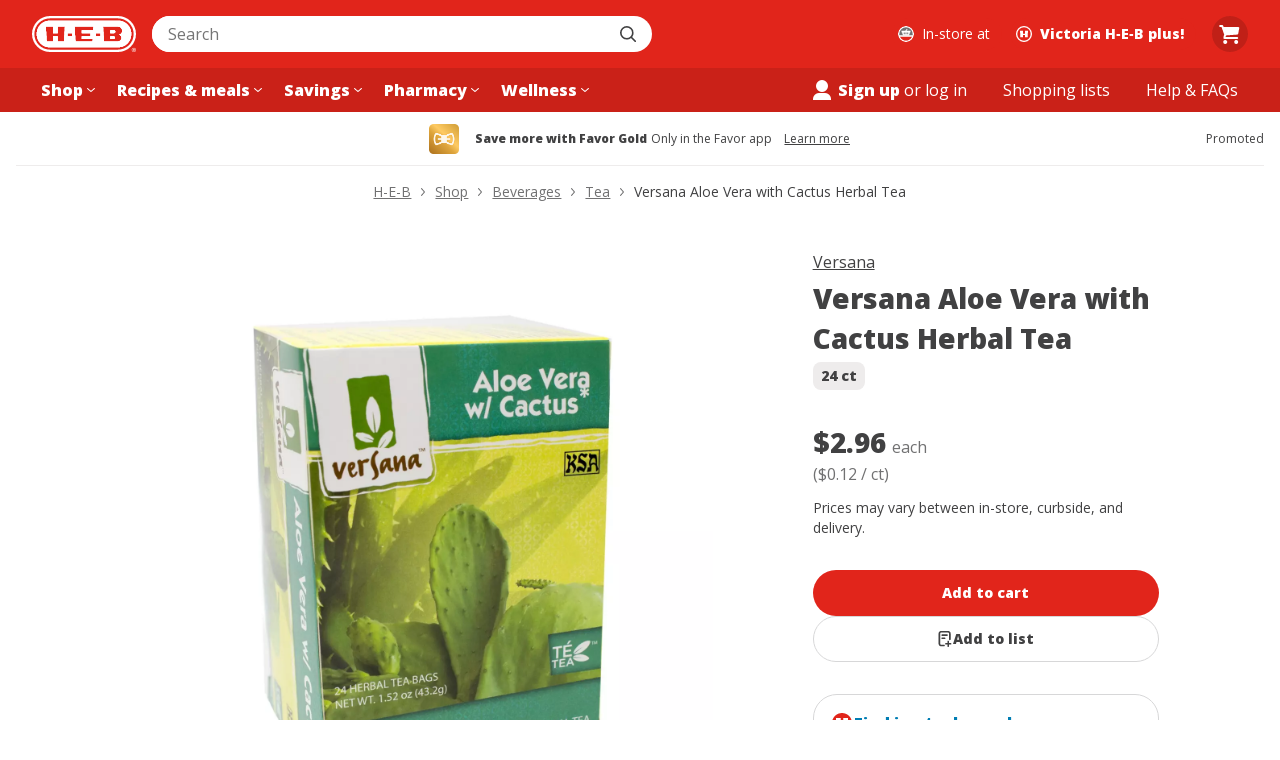

--- FILE ---
content_type: text/html; charset=utf-8
request_url: https://www.heb.com/product-detail/versana-aloe-vera-cactus-herbal-tea/1095901
body_size: 52822
content:
<!DOCTYPE html><html lang="en"><head><script src="/u-How-Aleppose-Yet-this-gone-Bear-Bound-say-Hayl" async></script><meta charSet="utf-8" data-next-head=""/><meta name="viewport" content="width=device-width" data-next-head=""/><link rel="shortcut icon" href="https://cx.static.heb.com/_next/static/media/favicon.4c1bcf3a.ico" type="image/x-icon" data-next-head=""/><link rel="apple-touch-icon" sizes="57x57" href="https://cx.static.heb.com/_next/static/media/apple-icon-57x57.fa5474d2.png" data-next-head=""/><link rel="apple-touch-icon" sizes="60x60" href="https://cx.static.heb.com/_next/static/media/apple-icon-60x60.d62c7de4.png" data-next-head=""/><link rel="apple-touch-icon" sizes="72x72" href="https://cx.static.heb.com/_next/static/media/apple-icon-72x72.2d344b0b.png" data-next-head=""/><link rel="apple-touch-icon" sizes="76x76" href="https://cx.static.heb.com/_next/static/media/apple-icon-76x76.075efb07.png" data-next-head=""/><link rel="apple-touch-icon" sizes="114x114" href="https://cx.static.heb.com/_next/static/media/apple-icon-114x114.67ff99b1.png" data-next-head=""/><link rel="apple-touch-icon" sizes="120x120" href="https://cx.static.heb.com/_next/static/media/apple-icon-120x120.dbd88532.png" data-next-head=""/><link rel="apple-touch-icon" sizes="144x144" href="https://cx.static.heb.com/_next/static/media/apple-icon-144x144.f1c537b3.png" data-next-head=""/><link rel="apple-touch-icon" sizes="152x152" href="https://cx.static.heb.com/_next/static/media/apple-icon-152x152.8f8206d5.png" data-next-head=""/><link rel="apple-touch-icon" sizes="180x180" href="https://cx.static.heb.com/_next/static/media/apple-icon-180x180.af8dc301.png" data-next-head=""/><link rel="icon" type="image/png" sizes="16x16" href="https://cx.static.heb.com/_next/static/media/favicon-16x16.42d872ba.png" data-next-head=""/><link rel="icon" type="image/png" sizes="32x32" href="https://cx.static.heb.com/_next/static/media/favicon-32x32.8efa5f07.png" data-next-head=""/><link rel="icon" type="image/png" sizes="96x96" href="https://cx.static.heb.com/_next/static/media/favicon-96x96.ca4ffcf9.png" data-next-head=""/><meta name="msapplication-TileImage" content="https://cx.static.heb.com/_next/static/media/ms-icon-144x144.f1c537b3.png" data-next-head=""/><link rel="icon" type="image/png" sizes="192x192" href="https://cx.static.heb.com/_next/static/media/android-icon-192x192.22095531.png" data-next-head=""/><script type="application/ld+json" data-next-head="">{&quot;@context&quot;:&quot;https://schema.org/&quot;,&quot;@type&quot;:&quot;Product&quot;,&quot;sku&quot;:&quot;8370370551&quot;,&quot;gtin12&quot;:&quot;083703705519&quot;,&quot;image&quot;:[&quot;https://images.heb.com/is/image/HEBGrocery/001095901-1&quot;,&quot;https://images.heb.com/is/image/HEBGrocery/001095901-2&quot;],&quot;name&quot;:&quot;Versana Aloe Vera with Cactus Herbal Tea&quot;,&quot;description&quot;:&quot;From Versana, this herbal tea is made with aloe vera and cactus. Let the tea bag steep in hot water for a few minutes and enjoy the caffeine-free comforting warmth.&amp;bull; 24 tea bags&amp;bull; Aloe vera herbal tea with cactus&amp;bull; Caffeine-free&amp;bull; Made with aloe vera and cactus&amp;bull; Quick to brew in hot water&quot;,&quot;brand&quot;:{&quot;@type&quot;:&quot;Brand&quot;,&quot;name&quot;:&quot;Versana&quot;},&quot;offers&quot;:{&quot;@type&quot;:&quot;Offer&quot;,&quot;url&quot;:&quot;https://www.heb.com/product-detail/versana-aloe-vera-with-cactus-herbal-tea/1095901&quot;,&quot;itemCondition&quot;:&quot;https://schema.org/NewCondition&quot;,&quot;availability&quot;:&quot;https://schema.org/InStock&quot;,&quot;price&quot;:&quot;2.96&quot;,&quot;priceCurrency&quot;:&quot;USD&quot;}}</script><title data-next-head="">Versana Aloe Vera with Cactus Herbal Tea - Shop Tea at H-E-B</title><meta property="og:title" content="Versana Aloe Vera with Cactus Herbal Tea - Shop Tea at H-E-B" data-next-head=""/><meta property="twitter:title" content="Versana Aloe Vera with Cactus Herbal Tea - Shop Tea at H-E-B" data-next-head=""/><meta property="og:site_name" content="H-E-B | Here Everything&#x27;s Better" data-next-head=""/><meta name="description" content="Shop Versana Aloe Vera with Cactus Herbal Tea - compare prices, see product info &amp; reviews, add to shopping list, or find in store. Many products available to buy online with hassle-free returns!" data-next-head=""/><meta property="og:description" content="Shop Versana Aloe Vera with Cactus Herbal Tea - compare prices, see product info &amp; reviews, add to shopping list, or find in store. Many products available to buy online with hassle-free returns!" data-next-head=""/><meta property="og:image" content="https://images.heb.com/is/image/HEBGrocery/001095901-1" data-next-head=""/><meta name="apple-itunes-app" content="app-id=1477891300, affiliate-data=ct=smart-app-banner" data-next-head=""/><link rel="canonical" href="https://www.heb.com/product-detail/versana-aloe-vera-with-cactus-herbal-tea/1095901" data-next-head=""/><meta name="dd-trace-id" content="3602338107224115975"/><meta name="dd-trace-time" content="1768924594692"/><link rel="preload" href="https://cx.static.heb.com/_next/static/media/e807dee2426166ad-s.p.woff2" as="font" type="font/woff2" crossorigin="anonymous" data-next-font="size-adjust"/><script id="nr-script" data-nscript="beforeInteractive">window.NREUM||(NREUM={});NREUM.info = {"agent":"","beacon":"bam.nr-data.net","errorBeacon":"bam.nr-data.net","licenseKey":"107f4f8ae4","applicationID":"1119563085","agentToken":null,"applicationTime":825.131476,"transactionName":"NVNSN0dTXkRTBkFZDQwZZwZXdEJWXwBCXxAJY0IKGnxVT0YPRh8lJ2IfTEVAX1NHBkEdBgdCUQpZHWtHQApRRQEWf1Q+","queueTime":0,"ttGuid":"71a8bfaf995ff7de"}; (window.NREUM||(NREUM={})).init={privacy:{cookies_enabled:false},ajax:{deny_list:[]},feature_flags:["soft_nav"]};(window.NREUM||(NREUM={})).loader_config={xpid:"VQAPUFZSDBABVVBbAgcEVlwE",licenseKey:"107f4f8ae4",applicationID:"1119563085",browserID:"1134348571"};;/*! For license information please see nr-loader-spa-1.308.0.min.js.LICENSE.txt */
(()=>{var e,t,r={384:(e,t,r)=>{"use strict";r.d(t,{NT:()=>a,US:()=>u,Zm:()=>o,bQ:()=>d,dV:()=>c,pV:()=>l});var n=r(6154),i=r(1863),s=r(1910);const a={beacon:"bam.nr-data.net",errorBeacon:"bam.nr-data.net"};function o(){return n.gm.NREUM||(n.gm.NREUM={}),void 0===n.gm.newrelic&&(n.gm.newrelic=n.gm.NREUM),n.gm.NREUM}function c(){let e=o();return e.o||(e.o={ST:n.gm.setTimeout,SI:n.gm.setImmediate||n.gm.setInterval,CT:n.gm.clearTimeout,XHR:n.gm.XMLHttpRequest,REQ:n.gm.Request,EV:n.gm.Event,PR:n.gm.Promise,MO:n.gm.MutationObserver,FETCH:n.gm.fetch,WS:n.gm.WebSocket},(0,s.i)(...Object.values(e.o))),e}function d(e,t){let r=o();r.initializedAgents??={},t.initializedAt={ms:(0,i.t)(),date:new Date},r.initializedAgents[e]=t}function u(e,t){o()[e]=t}function l(){return function(){let e=o();const t=e.info||{};e.info={beacon:a.beacon,errorBeacon:a.errorBeacon,...t}}(),function(){let e=o();const t=e.init||{};e.init={...t}}(),c(),function(){let e=o();const t=e.loader_config||{};e.loader_config={...t}}(),o()}},782:(e,t,r)=>{"use strict";r.d(t,{T:()=>n});const n=r(860).K7.pageViewTiming},860:(e,t,r)=>{"use strict";r.d(t,{$J:()=>u,K7:()=>c,P3:()=>d,XX:()=>i,Yy:()=>o,df:()=>s,qY:()=>n,v4:()=>a});const n="events",i="jserrors",s="browser/blobs",a="rum",o="browser/logs",c={ajax:"ajax",genericEvents:"generic_events",jserrors:i,logging:"logging",metrics:"metrics",pageAction:"page_action",pageViewEvent:"page_view_event",pageViewTiming:"page_view_timing",sessionReplay:"session_replay",sessionTrace:"session_trace",softNav:"soft_navigations",spa:"spa"},d={[c.pageViewEvent]:1,[c.pageViewTiming]:2,[c.metrics]:3,[c.jserrors]:4,[c.spa]:5,[c.ajax]:6,[c.sessionTrace]:7,[c.softNav]:8,[c.sessionReplay]:9,[c.logging]:10,[c.genericEvents]:11},u={[c.pageViewEvent]:a,[c.pageViewTiming]:n,[c.ajax]:n,[c.spa]:n,[c.softNav]:n,[c.metrics]:i,[c.jserrors]:i,[c.sessionTrace]:s,[c.sessionReplay]:s,[c.logging]:o,[c.genericEvents]:"ins"}},944:(e,t,r)=>{"use strict";r.d(t,{R:()=>i});var n=r(3241);function i(e,t){"function"==typeof console.debug&&(console.debug("New Relic Warning: https://github.com/newrelic/newrelic-browser-agent/blob/main/docs/warning-codes.md#".concat(e),t),(0,n.W)({agentIdentifier:null,drained:null,type:"data",name:"warn",feature:"warn",data:{code:e,secondary:t}}))}},993:(e,t,r)=>{"use strict";r.d(t,{A$:()=>s,ET:()=>a,TZ:()=>o,p_:()=>i});var n=r(860);const i={ERROR:"ERROR",WARN:"WARN",INFO:"INFO",DEBUG:"DEBUG",TRACE:"TRACE"},s={OFF:0,ERROR:1,WARN:2,INFO:3,DEBUG:4,TRACE:5},a="log",o=n.K7.logging},1541:(e,t,r)=>{"use strict";r.d(t,{U:()=>i,f:()=>n});const n={MFE:"MFE",BA:"BA"};function i(e,t){if(2!==t?.harvestEndpointVersion)return{};const r=t.agentRef.runtime.appMetadata.agents[0].entityGuid;return e?{"source.id":e.id,"source.name":e.name,"source.type":e.type,"parent.id":e.parent?.id||r,"parent.type":e.parent?.type||n.BA}:{"entity.guid":r,appId:t.agentRef.info.applicationID}}},1687:(e,t,r)=>{"use strict";r.d(t,{Ak:()=>d,Ze:()=>h,x3:()=>u});var n=r(3241),i=r(7836),s=r(3606),a=r(860),o=r(2646);const c={};function d(e,t){const r={staged:!1,priority:a.P3[t]||0};l(e),c[e].get(t)||c[e].set(t,r)}function u(e,t){e&&c[e]&&(c[e].get(t)&&c[e].delete(t),p(e,t,!1),c[e].size&&f(e))}function l(e){if(!e)throw new Error("agentIdentifier required");c[e]||(c[e]=new Map)}function h(e="",t="feature",r=!1){if(l(e),!e||!c[e].get(t)||r)return p(e,t);c[e].get(t).staged=!0,f(e)}function f(e){const t=Array.from(c[e]);t.every(([e,t])=>t.staged)&&(t.sort((e,t)=>e[1].priority-t[1].priority),t.forEach(([t])=>{c[e].delete(t),p(e,t)}))}function p(e,t,r=!0){const a=e?i.ee.get(e):i.ee,c=s.i.handlers;if(!a.aborted&&a.backlog&&c){if((0,n.W)({agentIdentifier:e,type:"lifecycle",name:"drain",feature:t}),r){const e=a.backlog[t],r=c[t];if(r){for(let t=0;e&&t<e.length;++t)g(e[t],r);Object.entries(r).forEach(([e,t])=>{Object.values(t||{}).forEach(t=>{t[0]?.on&&t[0]?.context()instanceof o.y&&t[0].on(e,t[1])})})}}a.isolatedBacklog||delete c[t],a.backlog[t]=null,a.emit("drain-"+t,[])}}function g(e,t){var r=e[1];Object.values(t[r]||{}).forEach(t=>{var r=e[0];if(t[0]===r){var n=t[1],i=e[3],s=e[2];n.apply(i,s)}})}},1738:(e,t,r)=>{"use strict";r.d(t,{U:()=>f,Y:()=>h});var n=r(3241),i=r(9908),s=r(1863),a=r(944),o=r(5701),c=r(3969),d=r(8362),u=r(860),l=r(4261);function h(e,t,r,s){const h=s||r;!h||h[e]&&h[e]!==d.d.prototype[e]||(h[e]=function(){(0,i.p)(c.xV,["API/"+e+"/called"],void 0,u.K7.metrics,r.ee),(0,n.W)({agentIdentifier:r.agentIdentifier,drained:!!o.B?.[r.agentIdentifier],type:"data",name:"api",feature:l.Pl+e,data:{}});try{return t.apply(this,arguments)}catch(e){(0,a.R)(23,e)}})}function f(e,t,r,n,a){const o=e.info;null===r?delete o.jsAttributes[t]:o.jsAttributes[t]=r,(a||null===r)&&(0,i.p)(l.Pl+n,[(0,s.t)(),t,r],void 0,"session",e.ee)}},1741:(e,t,r)=>{"use strict";r.d(t,{W:()=>s});var n=r(944),i=r(4261);class s{#e(e,...t){if(this[e]!==s.prototype[e])return this[e](...t);(0,n.R)(35,e)}addPageAction(e,t){return this.#e(i.hG,e,t)}register(e){return this.#e(i.eY,e)}recordCustomEvent(e,t){return this.#e(i.fF,e,t)}setPageViewName(e,t){return this.#e(i.Fw,e,t)}setCustomAttribute(e,t,r){return this.#e(i.cD,e,t,r)}noticeError(e,t){return this.#e(i.o5,e,t)}setUserId(e,t=!1){return this.#e(i.Dl,e,t)}setApplicationVersion(e){return this.#e(i.nb,e)}setErrorHandler(e){return this.#e(i.bt,e)}addRelease(e,t){return this.#e(i.k6,e,t)}log(e,t){return this.#e(i.$9,e,t)}start(){return this.#e(i.d3)}finished(e){return this.#e(i.BL,e)}recordReplay(){return this.#e(i.CH)}pauseReplay(){return this.#e(i.Tb)}addToTrace(e){return this.#e(i.U2,e)}setCurrentRouteName(e){return this.#e(i.PA,e)}interaction(e){return this.#e(i.dT,e)}wrapLogger(e,t,r){return this.#e(i.Wb,e,t,r)}measure(e,t){return this.#e(i.V1,e,t)}consent(e){return this.#e(i.Pv,e)}}},1863:(e,t,r)=>{"use strict";function n(){return Math.floor(performance.now())}r.d(t,{t:()=>n})},1910:(e,t,r)=>{"use strict";r.d(t,{i:()=>s});var n=r(944);const i=new Map;function s(...e){return e.every(e=>{if(i.has(e))return i.get(e);const t="function"==typeof e?e.toString():"",r=t.includes("[native code]"),s=t.includes("nrWrapper");return r||s||(0,n.R)(64,e?.name||t),i.set(e,r),r})}},2555:(e,t,r)=>{"use strict";r.d(t,{D:()=>o,f:()=>a});var n=r(384),i=r(8122);const s={beacon:n.NT.beacon,errorBeacon:n.NT.errorBeacon,licenseKey:void 0,applicationID:void 0,sa:void 0,queueTime:void 0,applicationTime:void 0,ttGuid:void 0,user:void 0,account:void 0,product:void 0,extra:void 0,jsAttributes:{},userAttributes:void 0,atts:void 0,transactionName:void 0,tNamePlain:void 0};function a(e){try{return!!e.licenseKey&&!!e.errorBeacon&&!!e.applicationID}catch(e){return!1}}const o=e=>(0,i.a)(e,s)},2614:(e,t,r)=>{"use strict";r.d(t,{BB:()=>a,H3:()=>n,g:()=>d,iL:()=>c,tS:()=>o,uh:()=>i,wk:()=>s});const n="NRBA",i="SESSION",s=144e5,a=18e5,o={STARTED:"session-started",PAUSE:"session-pause",RESET:"session-reset",RESUME:"session-resume",UPDATE:"session-update"},c={SAME_TAB:"same-tab",CROSS_TAB:"cross-tab"},d={OFF:0,FULL:1,ERROR:2}},2646:(e,t,r)=>{"use strict";r.d(t,{y:()=>n});class n{constructor(e){this.contextId=e}}},2843:(e,t,r)=>{"use strict";r.d(t,{G:()=>s,u:()=>i});var n=r(3878);function i(e,t=!1,r,i){(0,n.DD)("visibilitychange",function(){if(t)return void("hidden"===document.visibilityState&&e());e(document.visibilityState)},r,i)}function s(e,t,r){(0,n.sp)("pagehide",e,t,r)}},3241:(e,t,r)=>{"use strict";r.d(t,{W:()=>s});var n=r(6154);const i="newrelic";function s(e={}){try{n.gm.dispatchEvent(new CustomEvent(i,{detail:e}))}catch(e){}}},3304:(e,t,r)=>{"use strict";r.d(t,{A:()=>s});var n=r(7836);const i=()=>{const e=new WeakSet;return(t,r)=>{if("object"==typeof r&&null!==r){if(e.has(r))return;e.add(r)}return r}};function s(e){try{return JSON.stringify(e,i())??""}catch(e){try{n.ee.emit("internal-error",[e])}catch(e){}return""}}},3333:(e,t,r)=>{"use strict";r.d(t,{$v:()=>u,TZ:()=>n,Xh:()=>c,Zp:()=>i,kd:()=>d,mq:()=>o,nf:()=>a,qN:()=>s});const n=r(860).K7.genericEvents,i=["auxclick","click","copy","keydown","paste","scrollend"],s=["focus","blur"],a=4,o=1e3,c=2e3,d=["PageAction","UserAction","BrowserPerformance"],u={RESOURCES:"experimental.resources",REGISTER:"register"}},3434:(e,t,r)=>{"use strict";r.d(t,{Jt:()=>s,YM:()=>d});var n=r(7836),i=r(5607);const s="nr@original:".concat(i.W),a=50;var o=Object.prototype.hasOwnProperty,c=!1;function d(e,t){return e||(e=n.ee),r.inPlace=function(e,t,n,i,s){n||(n="");const a="-"===n.charAt(0);for(let o=0;o<t.length;o++){const c=t[o],d=e[c];l(d)||(e[c]=r(d,a?c+n:n,i,c,s))}},r.flag=s,r;function r(t,r,n,c,d){return l(t)?t:(r||(r=""),nrWrapper[s]=t,function(e,t,r){if(Object.defineProperty&&Object.keys)try{return Object.keys(e).forEach(function(r){Object.defineProperty(t,r,{get:function(){return e[r]},set:function(t){return e[r]=t,t}})}),t}catch(e){u([e],r)}for(var n in e)o.call(e,n)&&(t[n]=e[n])}(t,nrWrapper,e),nrWrapper);function nrWrapper(){var s,o,l,h;let f;try{o=this,s=[...arguments],l="function"==typeof n?n(s,o):n||{}}catch(t){u([t,"",[s,o,c],l],e)}i(r+"start",[s,o,c],l,d);const p=performance.now();let g;try{return h=t.apply(o,s),g=performance.now(),h}catch(e){throw g=performance.now(),i(r+"err",[s,o,e],l,d),f=e,f}finally{const e=g-p,t={start:p,end:g,duration:e,isLongTask:e>=a,methodName:c,thrownError:f};t.isLongTask&&i("long-task",[t,o],l,d),i(r+"end",[s,o,h],l,d)}}}function i(r,n,i,s){if(!c||t){var a=c;c=!0;try{e.emit(r,n,i,t,s)}catch(t){u([t,r,n,i],e)}c=a}}}function u(e,t){t||(t=n.ee);try{t.emit("internal-error",e)}catch(e){}}function l(e){return!(e&&"function"==typeof e&&e.apply&&!e[s])}},3606:(e,t,r)=>{"use strict";r.d(t,{i:()=>s});var n=r(9908);s.on=a;var i=s.handlers={};function s(e,t,r,s){a(s||n.d,i,e,t,r)}function a(e,t,r,i,s){s||(s="feature"),e||(e=n.d);var a=t[s]=t[s]||{};(a[r]=a[r]||[]).push([e,i])}},3738:(e,t,r)=>{"use strict";r.d(t,{He:()=>i,Kp:()=>o,Lc:()=>d,Rz:()=>u,TZ:()=>n,bD:()=>s,d3:()=>a,jx:()=>l,sl:()=>h,uP:()=>c});const n=r(860).K7.sessionTrace,i="bstResource",s="resource",a="-start",o="-end",c="fn"+a,d="fn"+o,u="pushState",l=1e3,h=3e4},3785:(e,t,r)=>{"use strict";r.d(t,{R:()=>c,b:()=>d});var n=r(9908),i=r(1863),s=r(860),a=r(3969),o=r(993);function c(e,t,r={},c=o.p_.INFO,d=!0,u,l=(0,i.t)()){(0,n.p)(a.xV,["API/logging/".concat(c.toLowerCase(),"/called")],void 0,s.K7.metrics,e),(0,n.p)(o.ET,[l,t,r,c,d,u],void 0,s.K7.logging,e)}function d(e){return"string"==typeof e&&Object.values(o.p_).some(t=>t===e.toUpperCase().trim())}},3878:(e,t,r)=>{"use strict";function n(e,t){return{capture:e,passive:!1,signal:t}}function i(e,t,r=!1,i){window.addEventListener(e,t,n(r,i))}function s(e,t,r=!1,i){document.addEventListener(e,t,n(r,i))}r.d(t,{DD:()=>s,jT:()=>n,sp:()=>i})},3962:(e,t,r)=>{"use strict";r.d(t,{AM:()=>a,O2:()=>l,OV:()=>s,Qu:()=>h,TZ:()=>c,ih:()=>f,pP:()=>o,t1:()=>u,tC:()=>i,wD:()=>d});var n=r(860);const i=["click","keydown","submit"],s="popstate",a="api",o="initialPageLoad",c=n.K7.softNav,d=5e3,u=500,l={INITIAL_PAGE_LOAD:"",ROUTE_CHANGE:1,UNSPECIFIED:2},h={INTERACTION:1,AJAX:2,CUSTOM_END:3,CUSTOM_TRACER:4},f={IP:"in progress",PF:"pending finish",FIN:"finished",CAN:"cancelled"}},3969:(e,t,r)=>{"use strict";r.d(t,{TZ:()=>n,XG:()=>o,rs:()=>i,xV:()=>a,z_:()=>s});const n=r(860).K7.metrics,i="sm",s="cm",a="storeSupportabilityMetrics",o="storeEventMetrics"},4234:(e,t,r)=>{"use strict";r.d(t,{W:()=>s});var n=r(7836),i=r(1687);class s{constructor(e,t){this.agentIdentifier=e,this.ee=n.ee.get(e),this.featureName=t,this.blocked=!1}deregisterDrain(){(0,i.x3)(this.agentIdentifier,this.featureName)}}},4261:(e,t,r)=>{"use strict";r.d(t,{$9:()=>u,BL:()=>c,CH:()=>p,Dl:()=>R,Fw:()=>w,PA:()=>v,Pl:()=>n,Pv:()=>A,Tb:()=>h,U2:()=>a,V1:()=>E,Wb:()=>T,bt:()=>y,cD:()=>b,d3:()=>x,dT:()=>d,eY:()=>g,fF:()=>f,hG:()=>s,hw:()=>i,k6:()=>o,nb:()=>m,o5:()=>l});const n="api-",i=n+"ixn-",s="addPageAction",a="addToTrace",o="addRelease",c="finished",d="interaction",u="log",l="noticeError",h="pauseReplay",f="recordCustomEvent",p="recordReplay",g="register",m="setApplicationVersion",v="setCurrentRouteName",b="setCustomAttribute",y="setErrorHandler",w="setPageViewName",R="setUserId",x="start",T="wrapLogger",E="measure",A="consent"},5205:(e,t,r)=>{"use strict";r.d(t,{j:()=>S});var n=r(384),i=r(1741);var s=r(2555),a=r(3333);const o=e=>{if(!e||"string"!=typeof e)return!1;try{document.createDocumentFragment().querySelector(e)}catch{return!1}return!0};var c=r(2614),d=r(944),u=r(8122);const l="[data-nr-mask]",h=e=>(0,u.a)(e,(()=>{const e={feature_flags:[],experimental:{allow_registered_children:!1,resources:!1},mask_selector:"*",block_selector:"[data-nr-block]",mask_input_options:{color:!1,date:!1,"datetime-local":!1,email:!1,month:!1,number:!1,range:!1,search:!1,tel:!1,text:!1,time:!1,url:!1,week:!1,textarea:!1,select:!1,password:!0}};return{ajax:{deny_list:void 0,block_internal:!0,enabled:!0,autoStart:!0},api:{get allow_registered_children(){return e.feature_flags.includes(a.$v.REGISTER)||e.experimental.allow_registered_children},set allow_registered_children(t){e.experimental.allow_registered_children=t},duplicate_registered_data:!1},browser_consent_mode:{enabled:!1},distributed_tracing:{enabled:void 0,exclude_newrelic_header:void 0,cors_use_newrelic_header:void 0,cors_use_tracecontext_headers:void 0,allowed_origins:void 0},get feature_flags(){return e.feature_flags},set feature_flags(t){e.feature_flags=t},generic_events:{enabled:!0,autoStart:!0},harvest:{interval:30},jserrors:{enabled:!0,autoStart:!0},logging:{enabled:!0,autoStart:!0},metrics:{enabled:!0,autoStart:!0},obfuscate:void 0,page_action:{enabled:!0},page_view_event:{enabled:!0,autoStart:!0},page_view_timing:{enabled:!0,autoStart:!0},performance:{capture_marks:!1,capture_measures:!1,capture_detail:!0,resources:{get enabled(){return e.feature_flags.includes(a.$v.RESOURCES)||e.experimental.resources},set enabled(t){e.experimental.resources=t},asset_types:[],first_party_domains:[],ignore_newrelic:!0}},privacy:{cookies_enabled:!0},proxy:{assets:void 0,beacon:void 0},session:{expiresMs:c.wk,inactiveMs:c.BB},session_replay:{autoStart:!0,enabled:!1,preload:!1,sampling_rate:10,error_sampling_rate:100,collect_fonts:!1,inline_images:!1,fix_stylesheets:!0,mask_all_inputs:!0,get mask_text_selector(){return e.mask_selector},set mask_text_selector(t){o(t)?e.mask_selector="".concat(t,",").concat(l):""===t||null===t?e.mask_selector=l:(0,d.R)(5,t)},get block_class(){return"nr-block"},get ignore_class(){return"nr-ignore"},get mask_text_class(){return"nr-mask"},get block_selector(){return e.block_selector},set block_selector(t){o(t)?e.block_selector+=",".concat(t):""!==t&&(0,d.R)(6,t)},get mask_input_options(){return e.mask_input_options},set mask_input_options(t){t&&"object"==typeof t?e.mask_input_options={...t,password:!0}:(0,d.R)(7,t)}},session_trace:{enabled:!0,autoStart:!0},soft_navigations:{enabled:!0,autoStart:!0},spa:{enabled:!0,autoStart:!0},ssl:void 0,user_actions:{enabled:!0,elementAttributes:["id","className","tagName","type"]}}})());var f=r(6154),p=r(9324);let g=0;const m={buildEnv:p.F3,distMethod:p.Xs,version:p.xv,originTime:f.WN},v={consented:!1},b={appMetadata:{},get consented(){return this.session?.state?.consent||v.consented},set consented(e){v.consented=e},customTransaction:void 0,denyList:void 0,disabled:!1,harvester:void 0,isolatedBacklog:!1,isRecording:!1,loaderType:void 0,maxBytes:3e4,obfuscator:void 0,onerror:void 0,ptid:void 0,releaseIds:{},session:void 0,timeKeeper:void 0,registeredEntities:[],jsAttributesMetadata:{bytes:0},get harvestCount(){return++g}},y=e=>{const t=(0,u.a)(e,b),r=Object.keys(m).reduce((e,t)=>(e[t]={value:m[t],writable:!1,configurable:!0,enumerable:!0},e),{});return Object.defineProperties(t,r)};var w=r(5701);const R=e=>{const t=e.startsWith("http");e+="/",r.p=t?e:"https://"+e};var x=r(7836),T=r(3241);const E={accountID:void 0,trustKey:void 0,agentID:void 0,licenseKey:void 0,applicationID:void 0,xpid:void 0},A=e=>(0,u.a)(e,E),_=new Set;function S(e,t={},r,a){let{init:o,info:c,loader_config:d,runtime:u={},exposed:l=!0}=t;if(!c){const e=(0,n.pV)();o=e.init,c=e.info,d=e.loader_config}e.init=h(o||{}),e.loader_config=A(d||{}),c.jsAttributes??={},f.bv&&(c.jsAttributes.isWorker=!0),e.info=(0,s.D)(c);const p=e.init,g=[c.beacon,c.errorBeacon];_.has(e.agentIdentifier)||(p.proxy.assets&&(R(p.proxy.assets),g.push(p.proxy.assets)),p.proxy.beacon&&g.push(p.proxy.beacon),e.beacons=[...g],function(e){const t=(0,n.pV)();Object.getOwnPropertyNames(i.W.prototype).forEach(r=>{const n=i.W.prototype[r];if("function"!=typeof n||"constructor"===n)return;let s=t[r];e[r]&&!1!==e.exposed&&"micro-agent"!==e.runtime?.loaderType&&(t[r]=(...t)=>{const n=e[r](...t);return s?s(...t):n})})}(e),(0,n.US)("activatedFeatures",w.B)),u.denyList=[...p.ajax.deny_list||[],...p.ajax.block_internal?g:[]],u.ptid=e.agentIdentifier,u.loaderType=r,e.runtime=y(u),_.has(e.agentIdentifier)||(e.ee=x.ee.get(e.agentIdentifier),e.exposed=l,(0,T.W)({agentIdentifier:e.agentIdentifier,drained:!!w.B?.[e.agentIdentifier],type:"lifecycle",name:"initialize",feature:void 0,data:e.config})),_.add(e.agentIdentifier)}},5270:(e,t,r)=>{"use strict";r.d(t,{Aw:()=>a,SR:()=>s,rF:()=>o});var n=r(384),i=r(7767);function s(e){return!!(0,n.dV)().o.MO&&(0,i.V)(e)&&!0===e?.session_trace.enabled}function a(e){return!0===e?.session_replay.preload&&s(e)}function o(e,t){try{if("string"==typeof t?.type){if("password"===t.type.toLowerCase())return"*".repeat(e?.length||0);if(void 0!==t?.dataset?.nrUnmask||t?.classList?.contains("nr-unmask"))return e}}catch(e){}return"string"==typeof e?e.replace(/[\S]/g,"*"):"*".repeat(e?.length||0)}},5289:(e,t,r)=>{"use strict";r.d(t,{GG:()=>a,Qr:()=>c,sB:()=>o});var n=r(3878),i=r(6389);function s(){return"undefined"==typeof document||"complete"===document.readyState}function a(e,t){if(s())return e();const r=(0,i.J)(e),a=setInterval(()=>{s()&&(clearInterval(a),r())},500);(0,n.sp)("load",r,t)}function o(e){if(s())return e();(0,n.DD)("DOMContentLoaded",e)}function c(e){if(s())return e();(0,n.sp)("popstate",e)}},5607:(e,t,r)=>{"use strict";r.d(t,{W:()=>n});const n=(0,r(9566).bz)()},5701:(e,t,r)=>{"use strict";r.d(t,{B:()=>s,t:()=>a});var n=r(3241);const i=new Set,s={};function a(e,t){const r=t.agentIdentifier;s[r]??={},e&&"object"==typeof e&&(i.has(r)||(t.ee.emit("rumresp",[e]),s[r]=e,i.add(r),(0,n.W)({agentIdentifier:r,loaded:!0,drained:!0,type:"lifecycle",name:"load",feature:void 0,data:e})))}},6154:(e,t,r)=>{"use strict";r.d(t,{OF:()=>d,RI:()=>i,WN:()=>h,bv:()=>s,eN:()=>f,gm:()=>a,lR:()=>l,m:()=>c,mw:()=>o,sb:()=>u});var n=r(1863);const i="undefined"!=typeof window&&!!window.document,s="undefined"!=typeof WorkerGlobalScope&&("undefined"!=typeof self&&self instanceof WorkerGlobalScope&&self.navigator instanceof WorkerNavigator||"undefined"!=typeof globalThis&&globalThis instanceof WorkerGlobalScope&&globalThis.navigator instanceof WorkerNavigator),a=i?window:"undefined"!=typeof WorkerGlobalScope&&("undefined"!=typeof self&&self instanceof WorkerGlobalScope&&self||"undefined"!=typeof globalThis&&globalThis instanceof WorkerGlobalScope&&globalThis),o=Boolean("hidden"===a?.document?.visibilityState),c=""+a?.location,d=/iPad|iPhone|iPod/.test(a.navigator?.userAgent),u=d&&"undefined"==typeof SharedWorker,l=(()=>{const e=a.navigator?.userAgent?.match(/Firefox[/\s](\d+\.\d+)/);return Array.isArray(e)&&e.length>=2?+e[1]:0})(),h=Date.now()-(0,n.t)(),f=()=>"undefined"!=typeof PerformanceNavigationTiming&&a?.performance?.getEntriesByType("navigation")?.[0]?.responseStart},6344:(e,t,r)=>{"use strict";r.d(t,{BB:()=>u,Qb:()=>l,TZ:()=>i,Ug:()=>a,Vh:()=>s,_s:()=>o,bc:()=>d,yP:()=>c});var n=r(2614);const i=r(860).K7.sessionReplay,s="errorDuringReplay",a=.12,o={DomContentLoaded:0,Load:1,FullSnapshot:2,IncrementalSnapshot:3,Meta:4,Custom:5},c={[n.g.ERROR]:15e3,[n.g.FULL]:3e5,[n.g.OFF]:0},d={RESET:{message:"Session was reset",sm:"Reset"},IMPORT:{message:"Recorder failed to import",sm:"Import"},TOO_MANY:{message:"429: Too Many Requests",sm:"Too-Many"},TOO_BIG:{message:"Payload was too large",sm:"Too-Big"},CROSS_TAB:{message:"Session Entity was set to OFF on another tab",sm:"Cross-Tab"},ENTITLEMENTS:{message:"Session Replay is not allowed and will not be started",sm:"Entitlement"}},u=5e3,l={API:"api",RESUME:"resume",SWITCH_TO_FULL:"switchToFull",INITIALIZE:"initialize",PRELOAD:"preload"}},6389:(e,t,r)=>{"use strict";function n(e,t=500,r={}){const n=r?.leading||!1;let i;return(...r)=>{n&&void 0===i&&(e.apply(this,r),i=setTimeout(()=>{i=clearTimeout(i)},t)),n||(clearTimeout(i),i=setTimeout(()=>{e.apply(this,r)},t))}}function i(e){let t=!1;return(...r)=>{t||(t=!0,e.apply(this,r))}}r.d(t,{J:()=>i,s:()=>n})},6630:(e,t,r)=>{"use strict";r.d(t,{T:()=>n});const n=r(860).K7.pageViewEvent},6774:(e,t,r)=>{"use strict";r.d(t,{T:()=>n});const n=r(860).K7.jserrors},7295:(e,t,r)=>{"use strict";r.d(t,{Xv:()=>a,gX:()=>i,iW:()=>s});var n=[];function i(e){if(!e||s(e))return!1;if(0===n.length)return!0;if("*"===n[0].hostname)return!1;for(var t=0;t<n.length;t++){var r=n[t];if(r.hostname.test(e.hostname)&&r.pathname.test(e.pathname))return!1}return!0}function s(e){return void 0===e.hostname}function a(e){if(n=[],e&&e.length)for(var t=0;t<e.length;t++){let r=e[t];if(!r)continue;if("*"===r)return void(n=[{hostname:"*"}]);0===r.indexOf("http://")?r=r.substring(7):0===r.indexOf("https://")&&(r=r.substring(8));const i=r.indexOf("/");let s,a;i>0?(s=r.substring(0,i),a=r.substring(i)):(s=r,a="*");let[c]=s.split(":");n.push({hostname:o(c),pathname:o(a,!0)})}}function o(e,t=!1){const r=e.replace(/[.+?^${}()|[\]\\]/g,e=>"\\"+e).replace(/\*/g,".*?");return new RegExp((t?"^":"")+r+"$")}},7485:(e,t,r)=>{"use strict";r.d(t,{D:()=>i});var n=r(6154);function i(e){if(0===(e||"").indexOf("data:"))return{protocol:"data"};try{const t=new URL(e,location.href),r={port:t.port,hostname:t.hostname,pathname:t.pathname,search:t.search,protocol:t.protocol.slice(0,t.protocol.indexOf(":")),sameOrigin:t.protocol===n.gm?.location?.protocol&&t.host===n.gm?.location?.host};return r.port&&""!==r.port||("http:"===t.protocol&&(r.port="80"),"https:"===t.protocol&&(r.port="443")),r.pathname&&""!==r.pathname?r.pathname.startsWith("/")||(r.pathname="/".concat(r.pathname)):r.pathname="/",r}catch(e){return{}}}},7699:(e,t,r)=>{"use strict";r.d(t,{It:()=>s,KC:()=>o,No:()=>i,qh:()=>a});var n=r(860);const i=16e3,s=1e6,a="SESSION_ERROR",o={[n.K7.logging]:!0,[n.K7.genericEvents]:!1,[n.K7.jserrors]:!1,[n.K7.ajax]:!1}},7767:(e,t,r)=>{"use strict";r.d(t,{V:()=>i});var n=r(6154);const i=e=>n.RI&&!0===e?.privacy.cookies_enabled},7836:(e,t,r)=>{"use strict";r.d(t,{P:()=>o,ee:()=>c});var n=r(384),i=r(8990),s=r(2646),a=r(5607);const o="nr@context:".concat(a.W),c=function e(t,r){var n={},a={},u={},l=!1;try{l=16===r.length&&d.initializedAgents?.[r]?.runtime.isolatedBacklog}catch(e){}var h={on:p,addEventListener:p,removeEventListener:function(e,t){var r=n[e];if(!r)return;for(var i=0;i<r.length;i++)r[i]===t&&r.splice(i,1)},emit:function(e,r,n,i,s){!1!==s&&(s=!0);if(c.aborted&&!i)return;t&&s&&t.emit(e,r,n);var o=f(n);g(e).forEach(e=>{e.apply(o,r)});var d=v()[a[e]];d&&d.push([h,e,r,o]);return o},get:m,listeners:g,context:f,buffer:function(e,t){const r=v();if(t=t||"feature",h.aborted)return;Object.entries(e||{}).forEach(([e,n])=>{a[n]=t,t in r||(r[t]=[])})},abort:function(){h._aborted=!0,Object.keys(h.backlog).forEach(e=>{delete h.backlog[e]})},isBuffering:function(e){return!!v()[a[e]]},debugId:r,backlog:l?{}:t&&"object"==typeof t.backlog?t.backlog:{},isolatedBacklog:l};return Object.defineProperty(h,"aborted",{get:()=>{let e=h._aborted||!1;return e||(t&&(e=t.aborted),e)}}),h;function f(e){return e&&e instanceof s.y?e:e?(0,i.I)(e,o,()=>new s.y(o)):new s.y(o)}function p(e,t){n[e]=g(e).concat(t)}function g(e){return n[e]||[]}function m(t){return u[t]=u[t]||e(h,t)}function v(){return h.backlog}}(void 0,"globalEE"),d=(0,n.Zm)();d.ee||(d.ee=c)},8122:(e,t,r)=>{"use strict";r.d(t,{a:()=>i});var n=r(944);function i(e,t){try{if(!e||"object"!=typeof e)return(0,n.R)(3);if(!t||"object"!=typeof t)return(0,n.R)(4);const r=Object.create(Object.getPrototypeOf(t),Object.getOwnPropertyDescriptors(t)),s=0===Object.keys(r).length?e:r;for(let a in s)if(void 0!==e[a])try{if(null===e[a]){r[a]=null;continue}Array.isArray(e[a])&&Array.isArray(t[a])?r[a]=Array.from(new Set([...e[a],...t[a]])):"object"==typeof e[a]&&"object"==typeof t[a]?r[a]=i(e[a],t[a]):r[a]=e[a]}catch(e){r[a]||(0,n.R)(1,e)}return r}catch(e){(0,n.R)(2,e)}}},8139:(e,t,r)=>{"use strict";r.d(t,{u:()=>h});var n=r(7836),i=r(3434),s=r(8990),a=r(6154);const o={},c=a.gm.XMLHttpRequest,d="addEventListener",u="removeEventListener",l="nr@wrapped:".concat(n.P);function h(e){var t=function(e){return(e||n.ee).get("events")}(e);if(o[t.debugId]++)return t;o[t.debugId]=1;var r=(0,i.YM)(t,!0);function h(e){r.inPlace(e,[d,u],"-",p)}function p(e,t){return e[1]}return"getPrototypeOf"in Object&&(a.RI&&f(document,h),c&&f(c.prototype,h),f(a.gm,h)),t.on(d+"-start",function(e,t){var n=e[1];if(null!==n&&("function"==typeof n||"object"==typeof n)&&"newrelic"!==e[0]){var i=(0,s.I)(n,l,function(){var e={object:function(){if("function"!=typeof n.handleEvent)return;return n.handleEvent.apply(n,arguments)},function:n}[typeof n];return e?r(e,"fn-",null,e.name||"anonymous"):n});this.wrapped=e[1]=i}}),t.on(u+"-start",function(e){e[1]=this.wrapped||e[1]}),t}function f(e,t,...r){let n=e;for(;"object"==typeof n&&!Object.prototype.hasOwnProperty.call(n,d);)n=Object.getPrototypeOf(n);n&&t(n,...r)}},8362:(e,t,r)=>{"use strict";r.d(t,{d:()=>s});var n=r(9566),i=r(1741);class s extends i.W{agentIdentifier=(0,n.LA)(16)}},8374:(e,t,r)=>{r.nc=(()=>{try{return document?.currentScript?.nonce}catch(e){}return""})()},8990:(e,t,r)=>{"use strict";r.d(t,{I:()=>i});var n=Object.prototype.hasOwnProperty;function i(e,t,r){if(n.call(e,t))return e[t];var i=r();if(Object.defineProperty&&Object.keys)try{return Object.defineProperty(e,t,{value:i,writable:!0,enumerable:!1}),i}catch(e){}return e[t]=i,i}},9119:(e,t,r)=>{"use strict";r.d(t,{L:()=>s});var n=/([^?#]*)[^#]*(#[^?]*|$).*/,i=/([^?#]*)().*/;function s(e,t){return e?e.replace(t?n:i,"$1$2"):e}},9300:(e,t,r)=>{"use strict";r.d(t,{T:()=>n});const n=r(860).K7.ajax},9324:(e,t,r)=>{"use strict";r.d(t,{AJ:()=>a,F3:()=>i,Xs:()=>s,Yq:()=>o,xv:()=>n});const n="1.308.0",i="PROD",s="CDN",a="@newrelic/rrweb",o="1.0.1"},9566:(e,t,r)=>{"use strict";r.d(t,{LA:()=>o,ZF:()=>c,bz:()=>a,el:()=>d});var n=r(6154);const i="xxxxxxxx-xxxx-4xxx-yxxx-xxxxxxxxxxxx";function s(e,t){return e?15&e[t]:16*Math.random()|0}function a(){const e=n.gm?.crypto||n.gm?.msCrypto;let t,r=0;return e&&e.getRandomValues&&(t=e.getRandomValues(new Uint8Array(30))),i.split("").map(e=>"x"===e?s(t,r++).toString(16):"y"===e?(3&s()|8).toString(16):e).join("")}function o(e){const t=n.gm?.crypto||n.gm?.msCrypto;let r,i=0;t&&t.getRandomValues&&(r=t.getRandomValues(new Uint8Array(e)));const a=[];for(var o=0;o<e;o++)a.push(s(r,i++).toString(16));return a.join("")}function c(){return o(16)}function d(){return o(32)}},9908:(e,t,r)=>{"use strict";r.d(t,{d:()=>n,p:()=>i});var n=r(7836).ee.get("handle");function i(e,t,r,i,s){s?(s.buffer([e],i),s.emit(e,t,r)):(n.buffer([e],i),n.emit(e,t,r))}}},n={};function i(e){var t=n[e];if(void 0!==t)return t.exports;var s=n[e]={exports:{}};return r[e](s,s.exports,i),s.exports}i.m=r,i.d=(e,t)=>{for(var r in t)i.o(t,r)&&!i.o(e,r)&&Object.defineProperty(e,r,{enumerable:!0,get:t[r]})},i.f={},i.e=e=>Promise.all(Object.keys(i.f).reduce((t,r)=>(i.f[r](e,t),t),[])),i.u=e=>({212:"nr-spa-compressor",249:"nr-spa-recorder",478:"nr-spa"}[e]+"-1.308.0.min.js"),i.o=(e,t)=>Object.prototype.hasOwnProperty.call(e,t),e={},t="NRBA-1.308.0.PROD:",i.l=(r,n,s,a)=>{if(e[r])e[r].push(n);else{var o,c;if(void 0!==s)for(var d=document.getElementsByTagName("script"),u=0;u<d.length;u++){var l=d[u];if(l.getAttribute("src")==r||l.getAttribute("data-webpack")==t+s){o=l;break}}if(!o){c=!0;var h={478:"sha512-RSfSVnmHk59T/uIPbdSE0LPeqcEdF4/+XhfJdBuccH5rYMOEZDhFdtnh6X6nJk7hGpzHd9Ujhsy7lZEz/ORYCQ==",249:"sha512-ehJXhmntm85NSqW4MkhfQqmeKFulra3klDyY0OPDUE+sQ3GokHlPh1pmAzuNy//3j4ac6lzIbmXLvGQBMYmrkg==",212:"sha512-B9h4CR46ndKRgMBcK+j67uSR2RCnJfGefU+A7FrgR/k42ovXy5x/MAVFiSvFxuVeEk/pNLgvYGMp1cBSK/G6Fg=="};(o=document.createElement("script")).charset="utf-8",i.nc&&o.setAttribute("nonce",i.nc),o.setAttribute("data-webpack",t+s),o.src=r,0!==o.src.indexOf(window.location.origin+"/")&&(o.crossOrigin="anonymous"),h[a]&&(o.integrity=h[a])}e[r]=[n];var f=(t,n)=>{o.onerror=o.onload=null,clearTimeout(p);var i=e[r];if(delete e[r],o.parentNode&&o.parentNode.removeChild(o),i&&i.forEach(e=>e(n)),t)return t(n)},p=setTimeout(f.bind(null,void 0,{type:"timeout",target:o}),12e4);o.onerror=f.bind(null,o.onerror),o.onload=f.bind(null,o.onload),c&&document.head.appendChild(o)}},i.r=e=>{"undefined"!=typeof Symbol&&Symbol.toStringTag&&Object.defineProperty(e,Symbol.toStringTag,{value:"Module"}),Object.defineProperty(e,"__esModule",{value:!0})},i.p="https://js-agent.newrelic.com/",(()=>{var e={38:0,788:0};i.f.j=(t,r)=>{var n=i.o(e,t)?e[t]:void 0;if(0!==n)if(n)r.push(n[2]);else{var s=new Promise((r,i)=>n=e[t]=[r,i]);r.push(n[2]=s);var a=i.p+i.u(t),o=new Error;i.l(a,r=>{if(i.o(e,t)&&(0!==(n=e[t])&&(e[t]=void 0),n)){var s=r&&("load"===r.type?"missing":r.type),a=r&&r.target&&r.target.src;o.message="Loading chunk "+t+" failed: ("+s+": "+a+")",o.name="ChunkLoadError",o.type=s,o.request=a,n[1](o)}},"chunk-"+t,t)}};var t=(t,r)=>{var n,s,[a,o,c]=r,d=0;if(a.some(t=>0!==e[t])){for(n in o)i.o(o,n)&&(i.m[n]=o[n]);if(c)c(i)}for(t&&t(r);d<a.length;d++)s=a[d],i.o(e,s)&&e[s]&&e[s][0](),e[s]=0},r=self["webpackChunk:NRBA-1.308.0.PROD"]=self["webpackChunk:NRBA-1.308.0.PROD"]||[];r.forEach(t.bind(null,0)),r.push=t.bind(null,r.push.bind(r))})(),(()=>{"use strict";i(8374);var e=i(8362),t=i(860);const r=Object.values(t.K7);var n=i(5205);var s=i(9908),a=i(1863),o=i(4261),c=i(1738);var d=i(1687),u=i(4234),l=i(5289),h=i(6154),f=i(944),p=i(5270),g=i(7767),m=i(6389),v=i(7699);class b extends u.W{constructor(e,t){super(e.agentIdentifier,t),this.agentRef=e,this.abortHandler=void 0,this.featAggregate=void 0,this.loadedSuccessfully=void 0,this.onAggregateImported=new Promise(e=>{this.loadedSuccessfully=e}),this.deferred=Promise.resolve(),!1===e.init[this.featureName].autoStart?this.deferred=new Promise((t,r)=>{this.ee.on("manual-start-all",(0,m.J)(()=>{(0,d.Ak)(e.agentIdentifier,this.featureName),t()}))}):(0,d.Ak)(e.agentIdentifier,t)}importAggregator(e,t,r={}){if(this.featAggregate)return;const n=async()=>{let n;await this.deferred;try{if((0,g.V)(e.init)){const{setupAgentSession:t}=await i.e(478).then(i.bind(i,8766));n=t(e)}}catch(e){(0,f.R)(20,e),this.ee.emit("internal-error",[e]),(0,s.p)(v.qh,[e],void 0,this.featureName,this.ee)}try{if(!this.#t(this.featureName,n,e.init))return(0,d.Ze)(this.agentIdentifier,this.featureName),void this.loadedSuccessfully(!1);const{Aggregate:i}=await t();this.featAggregate=new i(e,r),e.runtime.harvester.initializedAggregates.push(this.featAggregate),this.loadedSuccessfully(!0)}catch(e){(0,f.R)(34,e),this.abortHandler?.(),(0,d.Ze)(this.agentIdentifier,this.featureName,!0),this.loadedSuccessfully(!1),this.ee&&this.ee.abort()}};h.RI?(0,l.GG)(()=>n(),!0):n()}#t(e,r,n){if(this.blocked)return!1;switch(e){case t.K7.sessionReplay:return(0,p.SR)(n)&&!!r;case t.K7.sessionTrace:return!!r;default:return!0}}}var y=i(6630),w=i(2614),R=i(3241);class x extends b{static featureName=y.T;constructor(e){var t;super(e,y.T),this.setupInspectionEvents(e.agentIdentifier),t=e,(0,c.Y)(o.Fw,function(e,r){"string"==typeof e&&("/"!==e.charAt(0)&&(e="/"+e),t.runtime.customTransaction=(r||"http://custom.transaction")+e,(0,s.p)(o.Pl+o.Fw,[(0,a.t)()],void 0,void 0,t.ee))},t),this.importAggregator(e,()=>i.e(478).then(i.bind(i,2467)))}setupInspectionEvents(e){const t=(t,r)=>{t&&(0,R.W)({agentIdentifier:e,timeStamp:t.timeStamp,loaded:"complete"===t.target.readyState,type:"window",name:r,data:t.target.location+""})};(0,l.sB)(e=>{t(e,"DOMContentLoaded")}),(0,l.GG)(e=>{t(e,"load")}),(0,l.Qr)(e=>{t(e,"navigate")}),this.ee.on(w.tS.UPDATE,(t,r)=>{(0,R.W)({agentIdentifier:e,type:"lifecycle",name:"session",data:r})})}}var T=i(384);class E extends e.d{constructor(e){var t;(super(),h.gm)?(this.features={},(0,T.bQ)(this.agentIdentifier,this),this.desiredFeatures=new Set(e.features||[]),this.desiredFeatures.add(x),(0,n.j)(this,e,e.loaderType||"agent"),t=this,(0,c.Y)(o.cD,function(e,r,n=!1){if("string"==typeof e){if(["string","number","boolean"].includes(typeof r)||null===r)return(0,c.U)(t,e,r,o.cD,n);(0,f.R)(40,typeof r)}else(0,f.R)(39,typeof e)},t),function(e){(0,c.Y)(o.Dl,function(t,r=!1){if("string"!=typeof t&&null!==t)return void(0,f.R)(41,typeof t);const n=e.info.jsAttributes["enduser.id"];r&&null!=n&&n!==t?(0,s.p)(o.Pl+"setUserIdAndResetSession",[t],void 0,"session",e.ee):(0,c.U)(e,"enduser.id",t,o.Dl,!0)},e)}(this),function(e){(0,c.Y)(o.nb,function(t){if("string"==typeof t||null===t)return(0,c.U)(e,"application.version",t,o.nb,!1);(0,f.R)(42,typeof t)},e)}(this),function(e){(0,c.Y)(o.d3,function(){e.ee.emit("manual-start-all")},e)}(this),function(e){(0,c.Y)(o.Pv,function(t=!0){if("boolean"==typeof t){if((0,s.p)(o.Pl+o.Pv,[t],void 0,"session",e.ee),e.runtime.consented=t,t){const t=e.features.page_view_event;t.onAggregateImported.then(e=>{const r=t.featAggregate;e&&!r.sentRum&&r.sendRum()})}}else(0,f.R)(65,typeof t)},e)}(this),this.run()):(0,f.R)(21)}get config(){return{info:this.info,init:this.init,loader_config:this.loader_config,runtime:this.runtime}}get api(){return this}run(){try{const e=function(e){const t={};return r.forEach(r=>{t[r]=!!e[r]?.enabled}),t}(this.init),n=[...this.desiredFeatures];n.sort((e,r)=>t.P3[e.featureName]-t.P3[r.featureName]),n.forEach(r=>{if(!e[r.featureName]&&r.featureName!==t.K7.pageViewEvent)return;if(r.featureName===t.K7.spa)return void(0,f.R)(67);const n=function(e){switch(e){case t.K7.ajax:return[t.K7.jserrors];case t.K7.sessionTrace:return[t.K7.ajax,t.K7.pageViewEvent];case t.K7.sessionReplay:return[t.K7.sessionTrace];case t.K7.pageViewTiming:return[t.K7.pageViewEvent];default:return[]}}(r.featureName).filter(e=>!(e in this.features));n.length>0&&(0,f.R)(36,{targetFeature:r.featureName,missingDependencies:n}),this.features[r.featureName]=new r(this)})}catch(e){(0,f.R)(22,e);for(const e in this.features)this.features[e].abortHandler?.();const t=(0,T.Zm)();delete t.initializedAgents[this.agentIdentifier]?.features,delete this.sharedAggregator;return t.ee.get(this.agentIdentifier).abort(),!1}}}var A=i(2843),_=i(782);class S extends b{static featureName=_.T;constructor(e){super(e,_.T),h.RI&&((0,A.u)(()=>(0,s.p)("docHidden",[(0,a.t)()],void 0,_.T,this.ee),!0),(0,A.G)(()=>(0,s.p)("winPagehide",[(0,a.t)()],void 0,_.T,this.ee)),this.importAggregator(e,()=>i.e(478).then(i.bind(i,9917))))}}var O=i(3969);class I extends b{static featureName=O.TZ;constructor(e){super(e,O.TZ),h.RI&&document.addEventListener("securitypolicyviolation",e=>{(0,s.p)(O.xV,["Generic/CSPViolation/Detected"],void 0,this.featureName,this.ee)}),this.importAggregator(e,()=>i.e(478).then(i.bind(i,6555)))}}var N=i(6774),P=i(3878),k=i(3304);class D{constructor(e,t,r,n,i){this.name="UncaughtError",this.message="string"==typeof e?e:(0,k.A)(e),this.sourceURL=t,this.line=r,this.column=n,this.__newrelic=i}}function C(e){return M(e)?e:new D(void 0!==e?.message?e.message:e,e?.filename||e?.sourceURL,e?.lineno||e?.line,e?.colno||e?.col,e?.__newrelic,e?.cause)}function j(e){const t="Unhandled Promise Rejection: ";if(!e?.reason)return;if(M(e.reason)){try{e.reason.message.startsWith(t)||(e.reason.message=t+e.reason.message)}catch(e){}return C(e.reason)}const r=C(e.reason);return(r.message||"").startsWith(t)||(r.message=t+r.message),r}function L(e){if(e.error instanceof SyntaxError&&!/:\d+$/.test(e.error.stack?.trim())){const t=new D(e.message,e.filename,e.lineno,e.colno,e.error.__newrelic,e.cause);return t.name=SyntaxError.name,t}return M(e.error)?e.error:C(e)}function M(e){return e instanceof Error&&!!e.stack}function H(e,r,n,i,o=(0,a.t)()){"string"==typeof e&&(e=new Error(e)),(0,s.p)("err",[e,o,!1,r,n.runtime.isRecording,void 0,i],void 0,t.K7.jserrors,n.ee),(0,s.p)("uaErr",[],void 0,t.K7.genericEvents,n.ee)}var B=i(1541),K=i(993),W=i(3785);function U(e,{customAttributes:t={},level:r=K.p_.INFO}={},n,i,s=(0,a.t)()){(0,W.R)(n.ee,e,t,r,!1,i,s)}function F(e,r,n,i,c=(0,a.t)()){(0,s.p)(o.Pl+o.hG,[c,e,r,i],void 0,t.K7.genericEvents,n.ee)}function V(e,r,n,i,c=(0,a.t)()){const{start:d,end:u,customAttributes:l}=r||{},h={customAttributes:l||{}};if("object"!=typeof h.customAttributes||"string"!=typeof e||0===e.length)return void(0,f.R)(57);const p=(e,t)=>null==e?t:"number"==typeof e?e:e instanceof PerformanceMark?e.startTime:Number.NaN;if(h.start=p(d,0),h.end=p(u,c),Number.isNaN(h.start)||Number.isNaN(h.end))(0,f.R)(57);else{if(h.duration=h.end-h.start,!(h.duration<0))return(0,s.p)(o.Pl+o.V1,[h,e,i],void 0,t.K7.genericEvents,n.ee),h;(0,f.R)(58)}}function G(e,r={},n,i,c=(0,a.t)()){(0,s.p)(o.Pl+o.fF,[c,e,r,i],void 0,t.K7.genericEvents,n.ee)}function z(e){(0,c.Y)(o.eY,function(t){return Y(e,t)},e)}function Y(e,r,n){(0,f.R)(54,"newrelic.register"),r||={},r.type=B.f.MFE,r.licenseKey||=e.info.licenseKey,r.blocked=!1,r.parent=n||{},Array.isArray(r.tags)||(r.tags=[]);const i={};r.tags.forEach(e=>{"name"!==e&&"id"!==e&&(i["source.".concat(e)]=!0)}),r.isolated??=!0;let o=()=>{};const c=e.runtime.registeredEntities;if(!r.isolated){const e=c.find(({metadata:{target:{id:e}}})=>e===r.id&&!r.isolated);if(e)return e}const d=e=>{r.blocked=!0,o=e};function u(e){return"string"==typeof e&&!!e.trim()&&e.trim().length<501||"number"==typeof e}e.init.api.allow_registered_children||d((0,m.J)(()=>(0,f.R)(55))),u(r.id)&&u(r.name)||d((0,m.J)(()=>(0,f.R)(48,r)));const l={addPageAction:(t,n={})=>g(F,[t,{...i,...n},e],r),deregister:()=>{d((0,m.J)(()=>(0,f.R)(68)))},log:(t,n={})=>g(U,[t,{...n,customAttributes:{...i,...n.customAttributes||{}}},e],r),measure:(t,n={})=>g(V,[t,{...n,customAttributes:{...i,...n.customAttributes||{}}},e],r),noticeError:(t,n={})=>g(H,[t,{...i,...n},e],r),register:(t={})=>g(Y,[e,t],l.metadata.target),recordCustomEvent:(t,n={})=>g(G,[t,{...i,...n},e],r),setApplicationVersion:e=>p("application.version",e),setCustomAttribute:(e,t)=>p(e,t),setUserId:e=>p("enduser.id",e),metadata:{customAttributes:i,target:r}},h=()=>(r.blocked&&o(),r.blocked);h()||c.push(l);const p=(e,t)=>{h()||(i[e]=t)},g=(r,n,i)=>{if(h())return;const o=(0,a.t)();(0,s.p)(O.xV,["API/register/".concat(r.name,"/called")],void 0,t.K7.metrics,e.ee);try{if(e.init.api.duplicate_registered_data&&"register"!==r.name){let e=n;if(n[1]instanceof Object){const t={"child.id":i.id,"child.type":i.type};e="customAttributes"in n[1]?[n[0],{...n[1],customAttributes:{...n[1].customAttributes,...t}},...n.slice(2)]:[n[0],{...n[1],...t},...n.slice(2)]}r(...e,void 0,o)}return r(...n,i,o)}catch(e){(0,f.R)(50,e)}};return l}class Z extends b{static featureName=N.T;constructor(e){var t;super(e,N.T),t=e,(0,c.Y)(o.o5,(e,r)=>H(e,r,t),t),function(e){(0,c.Y)(o.bt,function(t){e.runtime.onerror=t},e)}(e),function(e){let t=0;(0,c.Y)(o.k6,function(e,r){++t>10||(this.runtime.releaseIds[e.slice(-200)]=(""+r).slice(-200))},e)}(e),z(e);try{this.removeOnAbort=new AbortController}catch(e){}this.ee.on("internal-error",(t,r)=>{this.abortHandler&&(0,s.p)("ierr",[C(t),(0,a.t)(),!0,{},e.runtime.isRecording,r],void 0,this.featureName,this.ee)}),h.gm.addEventListener("unhandledrejection",t=>{this.abortHandler&&(0,s.p)("err",[j(t),(0,a.t)(),!1,{unhandledPromiseRejection:1},e.runtime.isRecording],void 0,this.featureName,this.ee)},(0,P.jT)(!1,this.removeOnAbort?.signal)),h.gm.addEventListener("error",t=>{this.abortHandler&&(0,s.p)("err",[L(t),(0,a.t)(),!1,{},e.runtime.isRecording],void 0,this.featureName,this.ee)},(0,P.jT)(!1,this.removeOnAbort?.signal)),this.abortHandler=this.#r,this.importAggregator(e,()=>i.e(478).then(i.bind(i,2176)))}#r(){this.removeOnAbort?.abort(),this.abortHandler=void 0}}var q=i(8990);let X=1;function J(e){const t=typeof e;return!e||"object"!==t&&"function"!==t?-1:e===h.gm?0:(0,q.I)(e,"nr@id",function(){return X++})}function Q(e){if("string"==typeof e&&e.length)return e.length;if("object"==typeof e){if("undefined"!=typeof ArrayBuffer&&e instanceof ArrayBuffer&&e.byteLength)return e.byteLength;if("undefined"!=typeof Blob&&e instanceof Blob&&e.size)return e.size;if(!("undefined"!=typeof FormData&&e instanceof FormData))try{return(0,k.A)(e).length}catch(e){return}}}var ee=i(8139),te=i(7836),re=i(3434);const ne={},ie=["open","send"];function se(e){var t=e||te.ee;const r=function(e){return(e||te.ee).get("xhr")}(t);if(void 0===h.gm.XMLHttpRequest)return r;if(ne[r.debugId]++)return r;ne[r.debugId]=1,(0,ee.u)(t);var n=(0,re.YM)(r),i=h.gm.XMLHttpRequest,s=h.gm.MutationObserver,a=h.gm.Promise,o=h.gm.setInterval,c="readystatechange",d=["onload","onerror","onabort","onloadstart","onloadend","onprogress","ontimeout"],u=[],l=h.gm.XMLHttpRequest=function(e){const t=new i(e),s=r.context(t);try{r.emit("new-xhr",[t],s),t.addEventListener(c,(a=s,function(){var e=this;e.readyState>3&&!a.resolved&&(a.resolved=!0,r.emit("xhr-resolved",[],e)),n.inPlace(e,d,"fn-",y)}),(0,P.jT)(!1))}catch(e){(0,f.R)(15,e);try{r.emit("internal-error",[e])}catch(e){}}var a;return t};function p(e,t){n.inPlace(t,["onreadystatechange"],"fn-",y)}if(function(e,t){for(var r in e)t[r]=e[r]}(i,l),l.prototype=i.prototype,n.inPlace(l.prototype,ie,"-xhr-",y),r.on("send-xhr-start",function(e,t){p(e,t),function(e){u.push(e),s&&(g?g.then(b):o?o(b):(m=-m,v.data=m))}(t)}),r.on("open-xhr-start",p),s){var g=a&&a.resolve();if(!o&&!a){var m=1,v=document.createTextNode(m);new s(b).observe(v,{characterData:!0})}}else t.on("fn-end",function(e){e[0]&&e[0].type===c||b()});function b(){for(var e=0;e<u.length;e++)p(0,u[e]);u.length&&(u=[])}function y(e,t){return t}return r}var ae="fetch-",oe=ae+"body-",ce=["arrayBuffer","blob","json","text","formData"],de=h.gm.Request,ue=h.gm.Response,le="prototype";const he={};function fe(e){const t=function(e){return(e||te.ee).get("fetch")}(e);if(!(de&&ue&&h.gm.fetch))return t;if(he[t.debugId]++)return t;function r(e,r,n){var i=e[r];"function"==typeof i&&(e[r]=function(){var e,r=[...arguments],s={};t.emit(n+"before-start",[r],s),s[te.P]&&s[te.P].dt&&(e=s[te.P].dt);var a=i.apply(this,r);return t.emit(n+"start",[r,e],a),a.then(function(e){return t.emit(n+"end",[null,e],a),e},function(e){throw t.emit(n+"end",[e],a),e})})}return he[t.debugId]=1,ce.forEach(e=>{r(de[le],e,oe),r(ue[le],e,oe)}),r(h.gm,"fetch",ae),t.on(ae+"end",function(e,r){var n=this;if(r){var i=r.headers.get("content-length");null!==i&&(n.rxSize=i),t.emit(ae+"done",[null,r],n)}else t.emit(ae+"done",[e],n)}),t}var pe=i(7485),ge=i(9566);class me{constructor(e){this.agentRef=e}generateTracePayload(e){const t=this.agentRef.loader_config;if(!this.shouldGenerateTrace(e)||!t)return null;var r=(t.accountID||"").toString()||null,n=(t.agentID||"").toString()||null,i=(t.trustKey||"").toString()||null;if(!r||!n)return null;var s=(0,ge.ZF)(),a=(0,ge.el)(),o=Date.now(),c={spanId:s,traceId:a,timestamp:o};return(e.sameOrigin||this.isAllowedOrigin(e)&&this.useTraceContextHeadersForCors())&&(c.traceContextParentHeader=this.generateTraceContextParentHeader(s,a),c.traceContextStateHeader=this.generateTraceContextStateHeader(s,o,r,n,i)),(e.sameOrigin&&!this.excludeNewrelicHeader()||!e.sameOrigin&&this.isAllowedOrigin(e)&&this.useNewrelicHeaderForCors())&&(c.newrelicHeader=this.generateTraceHeader(s,a,o,r,n,i)),c}generateTraceContextParentHeader(e,t){return"00-"+t+"-"+e+"-01"}generateTraceContextStateHeader(e,t,r,n,i){return i+"@nr=0-1-"+r+"-"+n+"-"+e+"----"+t}generateTraceHeader(e,t,r,n,i,s){if(!("function"==typeof h.gm?.btoa))return null;var a={v:[0,1],d:{ty:"Browser",ac:n,ap:i,id:e,tr:t,ti:r}};return s&&n!==s&&(a.d.tk=s),btoa((0,k.A)(a))}shouldGenerateTrace(e){return this.agentRef.init?.distributed_tracing?.enabled&&this.isAllowedOrigin(e)}isAllowedOrigin(e){var t=!1;const r=this.agentRef.init?.distributed_tracing;if(e.sameOrigin)t=!0;else if(r?.allowed_origins instanceof Array)for(var n=0;n<r.allowed_origins.length;n++){var i=(0,pe.D)(r.allowed_origins[n]);if(e.hostname===i.hostname&&e.protocol===i.protocol&&e.port===i.port){t=!0;break}}return t}excludeNewrelicHeader(){var e=this.agentRef.init?.distributed_tracing;return!!e&&!!e.exclude_newrelic_header}useNewrelicHeaderForCors(){var e=this.agentRef.init?.distributed_tracing;return!!e&&!1!==e.cors_use_newrelic_header}useTraceContextHeadersForCors(){var e=this.agentRef.init?.distributed_tracing;return!!e&&!!e.cors_use_tracecontext_headers}}var ve=i(9300),be=i(7295);function ye(e){return"string"==typeof e?e:e instanceof(0,T.dV)().o.REQ?e.url:h.gm?.URL&&e instanceof URL?e.href:void 0}var we=["load","error","abort","timeout"],Re=we.length,xe=(0,T.dV)().o.REQ,Te=(0,T.dV)().o.XHR;const Ee="X-NewRelic-App-Data";class Ae extends b{static featureName=ve.T;constructor(e){super(e,ve.T),this.dt=new me(e),this.handler=(e,t,r,n)=>(0,s.p)(e,t,r,n,this.ee);try{const e={xmlhttprequest:"xhr",fetch:"fetch",beacon:"beacon"};h.gm?.performance?.getEntriesByType("resource").forEach(r=>{if(r.initiatorType in e&&0!==r.responseStatus){const n={status:r.responseStatus},i={rxSize:r.transferSize,duration:Math.floor(r.duration),cbTime:0};_e(n,r.name),this.handler("xhr",[n,i,r.startTime,r.responseEnd,e[r.initiatorType]],void 0,t.K7.ajax)}})}catch(e){}fe(this.ee),se(this.ee),function(e,r,n,i){function o(e){var t=this;t.totalCbs=0,t.called=0,t.cbTime=0,t.end=T,t.ended=!1,t.xhrGuids={},t.lastSize=null,t.loadCaptureCalled=!1,t.params=this.params||{},t.metrics=this.metrics||{},t.latestLongtaskEnd=0,e.addEventListener("load",function(r){E(t,e)},(0,P.jT)(!1)),h.lR||e.addEventListener("progress",function(e){t.lastSize=e.loaded},(0,P.jT)(!1))}function c(e){this.params={method:e[0]},_e(this,e[1]),this.metrics={}}function d(t,r){e.loader_config.xpid&&this.sameOrigin&&r.setRequestHeader("X-NewRelic-ID",e.loader_config.xpid);var n=i.generateTracePayload(this.parsedOrigin);if(n){var s=!1;n.newrelicHeader&&(r.setRequestHeader("newrelic",n.newrelicHeader),s=!0),n.traceContextParentHeader&&(r.setRequestHeader("traceparent",n.traceContextParentHeader),n.traceContextStateHeader&&r.setRequestHeader("tracestate",n.traceContextStateHeader),s=!0),s&&(this.dt=n)}}function u(e,t){var n=this.metrics,i=e[0],s=this;if(n&&i){var o=Q(i);o&&(n.txSize=o)}this.startTime=(0,a.t)(),this.body=i,this.listener=function(e){try{"abort"!==e.type||s.loadCaptureCalled||(s.params.aborted=!0),("load"!==e.type||s.called===s.totalCbs&&(s.onloadCalled||"function"!=typeof t.onload)&&"function"==typeof s.end)&&s.end(t)}catch(e){try{r.emit("internal-error",[e])}catch(e){}}};for(var c=0;c<Re;c++)t.addEventListener(we[c],this.listener,(0,P.jT)(!1))}function l(e,t,r){this.cbTime+=e,t?this.onloadCalled=!0:this.called+=1,this.called!==this.totalCbs||!this.onloadCalled&&"function"==typeof r.onload||"function"!=typeof this.end||this.end(r)}function f(e,t){var r=""+J(e)+!!t;this.xhrGuids&&!this.xhrGuids[r]&&(this.xhrGuids[r]=!0,this.totalCbs+=1)}function p(e,t){var r=""+J(e)+!!t;this.xhrGuids&&this.xhrGuids[r]&&(delete this.xhrGuids[r],this.totalCbs-=1)}function g(){this.endTime=(0,a.t)()}function m(e,t){t instanceof Te&&"load"===e[0]&&r.emit("xhr-load-added",[e[1],e[2]],t)}function v(e,t){t instanceof Te&&"load"===e[0]&&r.emit("xhr-load-removed",[e[1],e[2]],t)}function b(e,t,r){t instanceof Te&&("onload"===r&&(this.onload=!0),("load"===(e[0]&&e[0].type)||this.onload)&&(this.xhrCbStart=(0,a.t)()))}function y(e,t){this.xhrCbStart&&r.emit("xhr-cb-time",[(0,a.t)()-this.xhrCbStart,this.onload,t],t)}function w(e){var t,r=e[1]||{};if("string"==typeof e[0]?0===(t=e[0]).length&&h.RI&&(t=""+h.gm.location.href):e[0]&&e[0].url?t=e[0].url:h.gm?.URL&&e[0]&&e[0]instanceof URL?t=e[0].href:"function"==typeof e[0].toString&&(t=e[0].toString()),"string"==typeof t&&0!==t.length){t&&(this.parsedOrigin=(0,pe.D)(t),this.sameOrigin=this.parsedOrigin.sameOrigin);var n=i.generateTracePayload(this.parsedOrigin);if(n&&(n.newrelicHeader||n.traceContextParentHeader))if(e[0]&&e[0].headers)o(e[0].headers,n)&&(this.dt=n);else{var s={};for(var a in r)s[a]=r[a];s.headers=new Headers(r.headers||{}),o(s.headers,n)&&(this.dt=n),e.length>1?e[1]=s:e.push(s)}}function o(e,t){var r=!1;return t.newrelicHeader&&(e.set("newrelic",t.newrelicHeader),r=!0),t.traceContextParentHeader&&(e.set("traceparent",t.traceContextParentHeader),t.traceContextStateHeader&&e.set("tracestate",t.traceContextStateHeader),r=!0),r}}function R(e,t){this.params={},this.metrics={},this.startTime=(0,a.t)(),this.dt=t,e.length>=1&&(this.target=e[0]),e.length>=2&&(this.opts=e[1]);var r=this.opts||{},n=this.target;_e(this,ye(n));var i=(""+(n&&n instanceof xe&&n.method||r.method||"GET")).toUpperCase();this.params.method=i,this.body=r.body,this.txSize=Q(r.body)||0}function x(e,r){if(this.endTime=(0,a.t)(),this.params||(this.params={}),(0,be.iW)(this.params))return;let i;this.params.status=r?r.status:0,"string"==typeof this.rxSize&&this.rxSize.length>0&&(i=+this.rxSize);const s={txSize:this.txSize,rxSize:i,duration:(0,a.t)()-this.startTime};n("xhr",[this.params,s,this.startTime,this.endTime,"fetch"],this,t.K7.ajax)}function T(e){const r=this.params,i=this.metrics;if(!this.ended){this.ended=!0;for(let t=0;t<Re;t++)e.removeEventListener(we[t],this.listener,!1);r.aborted||(0,be.iW)(r)||(i.duration=(0,a.t)()-this.startTime,this.loadCaptureCalled||4!==e.readyState?null==r.status&&(r.status=0):E(this,e),i.cbTime=this.cbTime,n("xhr",[r,i,this.startTime,this.endTime,"xhr"],this,t.K7.ajax))}}function E(e,n){e.params.status=n.status;var i=function(e,t){var r=e.responseType;return"json"===r&&null!==t?t:"arraybuffer"===r||"blob"===r||"json"===r?Q(e.response):"text"===r||""===r||void 0===r?Q(e.responseText):void 0}(n,e.lastSize);if(i&&(e.metrics.rxSize=i),e.sameOrigin&&n.getAllResponseHeaders().indexOf(Ee)>=0){var a=n.getResponseHeader(Ee);a&&((0,s.p)(O.rs,["Ajax/CrossApplicationTracing/Header/Seen"],void 0,t.K7.metrics,r),e.params.cat=a.split(", ").pop())}e.loadCaptureCalled=!0}r.on("new-xhr",o),r.on("open-xhr-start",c),r.on("open-xhr-end",d),r.on("send-xhr-start",u),r.on("xhr-cb-time",l),r.on("xhr-load-added",f),r.on("xhr-load-removed",p),r.on("xhr-resolved",g),r.on("addEventListener-end",m),r.on("removeEventListener-end",v),r.on("fn-end",y),r.on("fetch-before-start",w),r.on("fetch-start",R),r.on("fn-start",b),r.on("fetch-done",x)}(e,this.ee,this.handler,this.dt),this.importAggregator(e,()=>i.e(478).then(i.bind(i,3845)))}}function _e(e,t){var r=(0,pe.D)(t),n=e.params||e;n.hostname=r.hostname,n.port=r.port,n.protocol=r.protocol,n.host=r.hostname+":"+r.port,n.pathname=r.pathname,e.parsedOrigin=r,e.sameOrigin=r.sameOrigin}const Se={},Oe=["pushState","replaceState"];function Ie(e){const t=function(e){return(e||te.ee).get("history")}(e);return!h.RI||Se[t.debugId]++||(Se[t.debugId]=1,(0,re.YM)(t).inPlace(window.history,Oe,"-")),t}var Ne=i(3738);function Pe(e){(0,c.Y)(o.BL,function(r=Date.now()){const n=r-h.WN;n<0&&(0,f.R)(62,r),(0,s.p)(O.XG,[o.BL,{time:n}],void 0,t.K7.metrics,e.ee),e.addToTrace({name:o.BL,start:r,origin:"nr"}),(0,s.p)(o.Pl+o.hG,[n,o.BL],void 0,t.K7.genericEvents,e.ee)},e)}const{He:ke,bD:De,d3:Ce,Kp:je,TZ:Le,Lc:Me,uP:He,Rz:Be}=Ne;class Ke extends b{static featureName=Le;constructor(e){var r;super(e,Le),r=e,(0,c.Y)(o.U2,function(e){if(!(e&&"object"==typeof e&&e.name&&e.start))return;const n={n:e.name,s:e.start-h.WN,e:(e.end||e.start)-h.WN,o:e.origin||"",t:"api"};n.s<0||n.e<0||n.e<n.s?(0,f.R)(61,{start:n.s,end:n.e}):(0,s.p)("bstApi",[n],void 0,t.K7.sessionTrace,r.ee)},r),Pe(e);if(!(0,g.V)(e.init))return void this.deregisterDrain();const n=this.ee;let d;Ie(n),this.eventsEE=(0,ee.u)(n),this.eventsEE.on(He,function(e,t){this.bstStart=(0,a.t)()}),this.eventsEE.on(Me,function(e,r){(0,s.p)("bst",[e[0],r,this.bstStart,(0,a.t)()],void 0,t.K7.sessionTrace,n)}),n.on(Be+Ce,function(e){this.time=(0,a.t)(),this.startPath=location.pathname+location.hash}),n.on(Be+je,function(e){(0,s.p)("bstHist",[location.pathname+location.hash,this.startPath,this.time],void 0,t.K7.sessionTrace,n)});try{d=new PerformanceObserver(e=>{const r=e.getEntries();(0,s.p)(ke,[r],void 0,t.K7.sessionTrace,n)}),d.observe({type:De,buffered:!0})}catch(e){}this.importAggregator(e,()=>i.e(478).then(i.bind(i,6974)),{resourceObserver:d})}}var We=i(6344);class Ue extends b{static featureName=We.TZ;#n;recorder;constructor(e){var r;let n;super(e,We.TZ),r=e,(0,c.Y)(o.CH,function(){(0,s.p)(o.CH,[],void 0,t.K7.sessionReplay,r.ee)},r),function(e){(0,c.Y)(o.Tb,function(){(0,s.p)(o.Tb,[],void 0,t.K7.sessionReplay,e.ee)},e)}(e);try{n=JSON.parse(localStorage.getItem("".concat(w.H3,"_").concat(w.uh)))}catch(e){}(0,p.SR)(e.init)&&this.ee.on(o.CH,()=>this.#i()),this.#s(n)&&this.importRecorder().then(e=>{e.startRecording(We.Qb.PRELOAD,n?.sessionReplayMode)}),this.importAggregator(this.agentRef,()=>i.e(478).then(i.bind(i,6167)),this),this.ee.on("err",e=>{this.blocked||this.agentRef.runtime.isRecording&&(this.errorNoticed=!0,(0,s.p)(We.Vh,[e],void 0,this.featureName,this.ee))})}#s(e){return e&&(e.sessionReplayMode===w.g.FULL||e.sessionReplayMode===w.g.ERROR)||(0,p.Aw)(this.agentRef.init)}importRecorder(){return this.recorder?Promise.resolve(this.recorder):(this.#n??=Promise.all([i.e(478),i.e(249)]).then(i.bind(i,4866)).then(({Recorder:e})=>(this.recorder=new e(this),this.recorder)).catch(e=>{throw this.ee.emit("internal-error",[e]),this.blocked=!0,e}),this.#n)}#i(){this.blocked||(this.featAggregate?this.featAggregate.mode!==w.g.FULL&&this.featAggregate.initializeRecording(w.g.FULL,!0,We.Qb.API):this.importRecorder().then(()=>{this.recorder.startRecording(We.Qb.API,w.g.FULL)}))}}var Fe=i(3962);class Ve extends b{static featureName=Fe.TZ;constructor(e){if(super(e,Fe.TZ),function(e){const r=e.ee.get("tracer");function n(){}(0,c.Y)(o.dT,function(e){return(new n).get("object"==typeof e?e:{})},e);const i=n.prototype={createTracer:function(n,i){var o={},c=this,d="function"==typeof i;return(0,s.p)(O.xV,["API/createTracer/called"],void 0,t.K7.metrics,e.ee),function(){if(r.emit((d?"":"no-")+"fn-start",[(0,a.t)(),c,d],o),d)try{return i.apply(this,arguments)}catch(e){const t="string"==typeof e?new Error(e):e;throw r.emit("fn-err",[arguments,this,t],o),t}finally{r.emit("fn-end",[(0,a.t)()],o)}}}};["actionText","setName","setAttribute","save","ignore","onEnd","getContext","end","get"].forEach(r=>{c.Y.apply(this,[r,function(){return(0,s.p)(o.hw+r,[performance.now(),...arguments],this,t.K7.softNav,e.ee),this},e,i])}),(0,c.Y)(o.PA,function(){(0,s.p)(o.hw+"routeName",[performance.now(),...arguments],void 0,t.K7.softNav,e.ee)},e)}(e),!h.RI||!(0,T.dV)().o.MO)return;const r=Ie(this.ee);try{this.removeOnAbort=new AbortController}catch(e){}Fe.tC.forEach(e=>{(0,P.sp)(e,e=>{l(e)},!0,this.removeOnAbort?.signal)});const n=()=>(0,s.p)("newURL",[(0,a.t)(),""+window.location],void 0,this.featureName,this.ee);r.on("pushState-end",n),r.on("replaceState-end",n),(0,P.sp)(Fe.OV,e=>{l(e),(0,s.p)("newURL",[e.timeStamp,""+window.location],void 0,this.featureName,this.ee)},!0,this.removeOnAbort?.signal);let d=!1;const u=new((0,T.dV)().o.MO)((e,t)=>{d||(d=!0,requestAnimationFrame(()=>{(0,s.p)("newDom",[(0,a.t)()],void 0,this.featureName,this.ee),d=!1}))}),l=(0,m.s)(e=>{"loading"!==document.readyState&&((0,s.p)("newUIEvent",[e],void 0,this.featureName,this.ee),u.observe(document.body,{attributes:!0,childList:!0,subtree:!0,characterData:!0}))},100,{leading:!0});this.abortHandler=function(){this.removeOnAbort?.abort(),u.disconnect(),this.abortHandler=void 0},this.importAggregator(e,()=>i.e(478).then(i.bind(i,4393)),{domObserver:u})}}var Ge=i(3333),ze=i(9119);const Ye={},Ze=new Set;function qe(e){return"string"==typeof e?{type:"string",size:(new TextEncoder).encode(e).length}:e instanceof ArrayBuffer?{type:"ArrayBuffer",size:e.byteLength}:e instanceof Blob?{type:"Blob",size:e.size}:e instanceof DataView?{type:"DataView",size:e.byteLength}:ArrayBuffer.isView(e)?{type:"TypedArray",size:e.byteLength}:{type:"unknown",size:0}}class Xe{constructor(e,t){this.timestamp=(0,a.t)(),this.currentUrl=(0,ze.L)(window.location.href),this.socketId=(0,ge.LA)(8),this.requestedUrl=(0,ze.L)(e),this.requestedProtocols=Array.isArray(t)?t.join(","):t||"",this.openedAt=void 0,this.protocol=void 0,this.extensions=void 0,this.binaryType=void 0,this.messageOrigin=void 0,this.messageCount=0,this.messageBytes=0,this.messageBytesMin=0,this.messageBytesMax=0,this.messageTypes=void 0,this.sendCount=0,this.sendBytes=0,this.sendBytesMin=0,this.sendBytesMax=0,this.sendTypes=void 0,this.closedAt=void 0,this.closeCode=void 0,this.closeReason="unknown",this.closeWasClean=void 0,this.connectedDuration=0,this.hasErrors=void 0}}class $e extends b{static featureName=Ge.TZ;constructor(e){super(e,Ge.TZ);const r=e.init.feature_flags.includes("websockets"),n=[e.init.page_action.enabled,e.init.performance.capture_marks,e.init.performance.capture_measures,e.init.performance.resources.enabled,e.init.user_actions.enabled,r];var d;let u,l;if(d=e,(0,c.Y)(o.hG,(e,t)=>F(e,t,d),d),function(e){(0,c.Y)(o.fF,(t,r)=>G(t,r,e),e)}(e),Pe(e),z(e),function(e){(0,c.Y)(o.V1,(t,r)=>V(t,r,e),e)}(e),r&&(l=function(e){if(!(0,T.dV)().o.WS)return e;const t=e.get("websockets");if(Ye[t.debugId]++)return t;Ye[t.debugId]=1,(0,A.G)(()=>{const e=(0,a.t)();Ze.forEach(r=>{r.nrData.closedAt=e,r.nrData.closeCode=1001,r.nrData.closeReason="Page navigating away",r.nrData.closeWasClean=!1,r.nrData.openedAt&&(r.nrData.connectedDuration=e-r.nrData.openedAt),t.emit("ws",[r.nrData],r)})});class r extends WebSocket{static name="WebSocket";static toString(){return"function WebSocket() { [native code] }"}toString(){return"[object WebSocket]"}get[Symbol.toStringTag](){return r.name}#a(e){(e.__newrelic??={}).socketId=this.nrData.socketId,this.nrData.hasErrors??=!0}constructor(...e){super(...e),this.nrData=new Xe(e[0],e[1]),this.addEventListener("open",()=>{this.nrData.openedAt=(0,a.t)(),["protocol","extensions","binaryType"].forEach(e=>{this.nrData[e]=this[e]}),Ze.add(this)}),this.addEventListener("message",e=>{const{type:t,size:r}=qe(e.data);this.nrData.messageOrigin??=(0,ze.L)(e.origin),this.nrData.messageCount++,this.nrData.messageBytes+=r,this.nrData.messageBytesMin=Math.min(this.nrData.messageBytesMin||1/0,r),this.nrData.messageBytesMax=Math.max(this.nrData.messageBytesMax,r),(this.nrData.messageTypes??"").includes(t)||(this.nrData.messageTypes=this.nrData.messageTypes?"".concat(this.nrData.messageTypes,",").concat(t):t)}),this.addEventListener("close",e=>{this.nrData.closedAt=(0,a.t)(),this.nrData.closeCode=e.code,e.reason&&(this.nrData.closeReason=e.reason),this.nrData.closeWasClean=e.wasClean,this.nrData.connectedDuration=this.nrData.closedAt-this.nrData.openedAt,Ze.delete(this),t.emit("ws",[this.nrData],this)})}addEventListener(e,t,...r){const n=this,i="function"==typeof t?function(...e){try{return t.apply(this,e)}catch(e){throw n.#a(e),e}}:t?.handleEvent?{handleEvent:function(...e){try{return t.handleEvent.apply(t,e)}catch(e){throw n.#a(e),e}}}:t;return super.addEventListener(e,i,...r)}send(e){if(this.readyState===WebSocket.OPEN){const{type:t,size:r}=qe(e);this.nrData.sendCount++,this.nrData.sendBytes+=r,this.nrData.sendBytesMin=Math.min(this.nrData.sendBytesMin||1/0,r),this.nrData.sendBytesMax=Math.max(this.nrData.sendBytesMax,r),(this.nrData.sendTypes??"").includes(t)||(this.nrData.sendTypes=this.nrData.sendTypes?"".concat(this.nrData.sendTypes,",").concat(t):t)}try{return super.send(e)}catch(e){throw this.#a(e),e}}close(...e){try{super.close(...e)}catch(e){throw this.#a(e),e}}}return h.gm.WebSocket=r,t}(this.ee)),h.RI){if(fe(this.ee),se(this.ee),u=Ie(this.ee),e.init.user_actions.enabled){function f(t){const r=(0,pe.D)(t);return e.beacons.includes(r.hostname+":"+r.port)}function p(){u.emit("navChange")}Ge.Zp.forEach(e=>(0,P.sp)(e,e=>(0,s.p)("ua",[e],void 0,this.featureName,this.ee),!0)),Ge.qN.forEach(e=>{const t=(0,m.s)(e=>{(0,s.p)("ua",[e],void 0,this.featureName,this.ee)},500,{leading:!0});(0,P.sp)(e,t)}),h.gm.addEventListener("error",()=>{(0,s.p)("uaErr",[],void 0,t.K7.genericEvents,this.ee)},(0,P.jT)(!1,this.removeOnAbort?.signal)),this.ee.on("open-xhr-start",(e,r)=>{f(e[1])||r.addEventListener("readystatechange",()=>{2===r.readyState&&(0,s.p)("uaXhr",[],void 0,t.K7.genericEvents,this.ee)})}),this.ee.on("fetch-start",e=>{e.length>=1&&!f(ye(e[0]))&&(0,s.p)("uaXhr",[],void 0,t.K7.genericEvents,this.ee)}),u.on("pushState-end",p),u.on("replaceState-end",p),window.addEventListener("hashchange",p,(0,P.jT)(!0,this.removeOnAbort?.signal)),window.addEventListener("popstate",p,(0,P.jT)(!0,this.removeOnAbort?.signal))}if(e.init.performance.resources.enabled&&h.gm.PerformanceObserver?.supportedEntryTypes.includes("resource")){new PerformanceObserver(e=>{e.getEntries().forEach(e=>{(0,s.p)("browserPerformance.resource",[e],void 0,this.featureName,this.ee)})}).observe({type:"resource",buffered:!0})}}r&&l.on("ws",e=>{(0,s.p)("ws-complete",[e],void 0,this.featureName,this.ee)});try{this.removeOnAbort=new AbortController}catch(g){}this.abortHandler=()=>{this.removeOnAbort?.abort(),this.abortHandler=void 0},n.some(e=>e)?this.importAggregator(e,()=>i.e(478).then(i.bind(i,8019))):this.deregisterDrain()}}var Je=i(2646);const Qe=new Map;function et(e,t,r,n,i=!0){if("object"!=typeof t||!t||"string"!=typeof r||!r||"function"!=typeof t[r])return(0,f.R)(29);const s=function(e){return(e||te.ee).get("logger")}(e),a=(0,re.YM)(s),o=new Je.y(te.P);o.level=n.level,o.customAttributes=n.customAttributes,o.autoCaptured=i;const c=t[r]?.[re.Jt]||t[r];return Qe.set(c,o),a.inPlace(t,[r],"wrap-logger-",()=>Qe.get(c)),s}var tt=i(1910);class rt extends b{static featureName=K.TZ;constructor(e){var t;super(e,K.TZ),t=e,(0,c.Y)(o.$9,(e,r)=>U(e,r,t),t),function(e){(0,c.Y)(o.Wb,(t,r,{customAttributes:n={},level:i=K.p_.INFO}={})=>{et(e.ee,t,r,{customAttributes:n,level:i},!1)},e)}(e),z(e);const r=this.ee;["log","error","warn","info","debug","trace"].forEach(e=>{(0,tt.i)(h.gm.console[e]),et(r,h.gm.console,e,{level:"log"===e?"info":e})}),this.ee.on("wrap-logger-end",function([e]){const{level:t,customAttributes:n,autoCaptured:i}=this;(0,W.R)(r,e,n,t,i)}),this.importAggregator(e,()=>i.e(478).then(i.bind(i,5288)))}}new E({features:[Ae,x,S,Ke,Ue,I,Z,$e,rt,Ve],loaderType:"spa"})})()})();</script><script id="store-script" data-nscript="beforeInteractive">window.__PROFILE_STATE__ = {"userId":null,"storeId":"92","authorization":false,"firstName":null,"lastName":null};window.__SSR_URL__ = "/product-detail/versana-aloe-vera-cactus-herbal-tea/1095901";window.__AMPLITUDE_CONFIG__ = {"environment":"production","client":{"configuration":{"serverUrl":"https://e.heb.com/w/0","deviceId":"h-44bd80bf-c5a7-4a81-859c-e47ea4ea9895","defaultTracking":{"attribution":true,"sessions":false,"fileDownloads":false,"pageViews":false,"formInteractions":false}}},"initialIdentifyProperties":{"isPartner":false,"securityStatus":"cold","shoppingContext":{"shoppingMode":"instore","storeNumber":"92"},"pageName":"Product Detail"}};window.__APOLLO_STATE__ = {"ROOT_QUERY":{"__typename":"Query","me":null,"cartV2":null,"mySecurityStatus":"COLD"}};window.__VARIANTS__ = {"net-1714-test":{"value":"off"},"net-1730-exposure-tracking":{"value":"off"},"xp-3460-web-pdp-cc-promo":{"value":"on"},"wce-179-b2b-contact-form":{"value":"off"},"dsweb-1699-cart-backup-subs-manual-search":{"value":"on"},"net-1841-gssp-sentry-debug":{"value":"off"},"srch-1694-category-vert-stack":{"value":"on"},"srch-1618-single-col-mobile-web":{"value":"on"},"net-1855-track-error-show":{"value":"off"},"ccare-2817-post-order-ratings":{"value":"on"},"net-1903-page-hide-send-beacon":{"value":"on"},"wce-567-salesforce-chat-widget":{"value":"on"},"wce-156-locations-page":{"value":"on"},"xp-3842-amplitude-experiments-flag":{"value":"on"},"xp-4338-sponsored-tracking-urls":{"value":"off"},"dsweb-2412-sweepstakes-tracker":{"value":"on"},"dsweb-2519-locate-me-now":{"value":"on"},"dsweb-3338-remove-inspired-navigation":{"value":"on"},"dsweb-2661-recipe-user-generated-content":{"value":"off"},"postco-989-3psd-driver-phone-number-quick-action-copy":{"value":"on"},"dsweb-2798-geolocate-with-lat-long":{"value":"on"},"dsweb-2987-favor-marketing-message":{"value":"on"},"dsweb-3441-use-applied-savings-backend-fields":{"value":"off"},"dsweb-3387-add-start-list-popover":{"value":"on"},"dsweb-2904-save-cart-to-list-web":{"value":"on"},"xp-4898-web-homepage-hero-grid":{"value":"on"},"net-2347-datadog-rollout":{"value":"on","payload":{"sessionSampleRate":15}},"ccare-1012-3psd-chat-messaging":{"value":"on","payload":{"allStoresEnabled":false,"stores":["771","69","433"]}},"dsweb-3304-hide-shop-ingredients":{"value":"off"},"dsweb-3308-hide-recipe-filtering-and-sorting":{"value":"on"},"dsweb-3315-hide-ebt-balance-bot":{"value":"off"},"dsweb-3312-rdp-shopability-alert":{"value":"off"},"dsweb-3318-recipe-errors-for-shoppable-recipe-transition":{"value":"on"},"dsweb-3319-inspired-sunset-message":{"value":"on"},"dsweb-3279-my-heb-menu":{"value":"on"},"dsweb-3388-corporate-turkey-form":{"value":"on"},"srch-4687-brand-page-v1-web":{"value":"on"},"dsweb-3351-cdp-show-non-ecomm-stores":{"value":"on"},"postco-1480-smart-banner":{"value":"off"},"dsweb-3177-cart-v2-fulfillment":{"value":"off"},"dsweb-3444-enable-new-payment-form":{"value":"off"},"hrm-859-aem-video-errors":{"value":"off"},"net-2456-dogstatsd":{"value":"on"},"dsweb-3565-product-card-aisle-location-clickable":{"value":"off"},"net-2453-datadog-gql-attributes":{"value":"on"}};window.__EXPERIMENTS__ = {};window.__LOCALE__ = "en";</script><script id="gtm-datalayer" data-nscript="beforeInteractive">var dataLayer = window.dataLayer || [{"customer":{"loggedIn":"logged out","registeredState":"unknown","securityStatus":"COLD"},"page":{"pageType":"pdp"},"storeId":"92","isReact":true}]</script><link rel="preload" href="https://cx.static.heb.com/_next/static/css/8a063105bcc60d7e.css" as="style"/><link rel="stylesheet" href="https://cx.static.heb.com/_next/static/css/8a063105bcc60d7e.css" data-n-g=""/><link rel="preload" href="https://cx.static.heb.com/_next/static/css/cd6fa6aeb2649a8a.css" as="style"/><link rel="stylesheet" href="https://cx.static.heb.com/_next/static/css/cd6fa6aeb2649a8a.css"/><link rel="preload" href="https://cx.static.heb.com/_next/static/css/5f2f2108d31a9ae0.css" as="style"/><link rel="stylesheet" href="https://cx.static.heb.com/_next/static/css/5f2f2108d31a9ae0.css" data-n-p=""/><link rel="preload" href="https://cx.static.heb.com/_next/static/css/b350fb39af96349a.css" as="style"/><link rel="stylesheet" href="https://cx.static.heb.com/_next/static/css/b350fb39af96349a.css"/><link rel="preload" href="https://cx.static.heb.com/_next/static/css/809b7bcba5a8d4f8.css" as="style"/><link rel="stylesheet" href="https://cx.static.heb.com/_next/static/css/809b7bcba5a8d4f8.css"/><link rel="preload" href="https://cx.static.heb.com/_next/static/css/9dc01f62e47dda39.css" as="style"/><link rel="stylesheet" href="https://cx.static.heb.com/_next/static/css/9dc01f62e47dda39.css"/><link rel="preload" href="https://cx.static.heb.com/_next/static/css/2d148897703d9c8a.css" as="style"/><link rel="stylesheet" href="https://cx.static.heb.com/_next/static/css/2d148897703d9c8a.css"/><noscript data-n-css=""></noscript><script defer="" nomodule="" src="https://cx.static.heb.com/_next/static/chunks/polyfills-42372ed130431b0a.js"></script><script defer="" src="https://cx.static.heb.com/_next/static/chunks/565-10f9f8dec8d71a8a.js"></script><script defer="" src="https://cx.static.heb.com/_next/static/chunks/2444-3bfef475ffe1d256.js"></script><script defer="" src="https://cx.static.heb.com/_next/static/chunks/3112-bcf5fb694cfef3bb.js"></script><script defer="" src="https://cx.static.heb.com/_next/static/chunks/8079-68f0804ed570f5be.js"></script><script defer="" src="https://cx.static.heb.com/_next/static/chunks/8723.1a8d78202ac124f2.js"></script><script defer="" src="https://cx.static.heb.com/_next/static/chunks/5492-7add9859a74aab1a.js"></script><script defer="" src="https://cx.static.heb.com/_next/static/chunks/2725-741cc5aeff27fe24.js"></script><script defer="" src="https://cx.static.heb.com/_next/static/chunks/3545.18de26ff68945444.js"></script><script src="https://cx.static.heb.com/_next/static/chunks/webpack-9430dd9d0372504e.js" defer=""></script><script src="https://cx.static.heb.com/_next/static/chunks/framework-57d3cf6c2ff6e6bd.js" defer=""></script><script src="https://cx.static.heb.com/_next/static/chunks/main-af743504b6578664.js" defer=""></script><script src="https://cx.static.heb.com/_next/static/chunks/pages/_app-c6a9aef35b558a27.js" defer=""></script><script src="https://cx.static.heb.com/_next/static/chunks/849-7921fcdb8ac2bc4f.js" defer=""></script><script src="https://cx.static.heb.com/_next/static/chunks/1909-c7f98b1f74f2bf02.js" defer=""></script><script src="https://cx.static.heb.com/_next/static/chunks/7488-9c6347e2a28d59dd.js" defer=""></script><script src="https://cx.static.heb.com/_next/static/chunks/261-a4c6665130101fa4.js" defer=""></script><script src="https://cx.static.heb.com/_next/static/chunks/2489-5624a8d1b3208e08.js" defer=""></script><script src="https://cx.static.heb.com/_next/static/chunks/1419-63ecbe890303711a.js" defer=""></script><script src="https://cx.static.heb.com/_next/static/chunks/4198-c57129cb6d08a36c.js" defer=""></script><script src="https://cx.static.heb.com/_next/static/chunks/4997-86b9fba07e9bd5a0.js" defer=""></script><script src="https://cx.static.heb.com/_next/static/chunks/9094-df448a54b625d448.js" defer=""></script><script src="https://cx.static.heb.com/_next/static/chunks/9418-fdc3ccda9fcb93c5.js" defer=""></script><script src="https://cx.static.heb.com/_next/static/chunks/2427-c6f1b94fa1e2e9f8.js" defer=""></script><script src="https://cx.static.heb.com/_next/static/chunks/2983-33c7db81dd098d90.js" defer=""></script><script src="https://cx.static.heb.com/_next/static/chunks/9500-f2f75b33a14458b4.js" defer=""></script><script src="https://cx.static.heb.com/_next/static/chunks/6238-09d2c784137ecc91.js" defer=""></script><script src="https://cx.static.heb.com/_next/static/chunks/4753-213710884f6d3258.js" defer=""></script><script src="https://cx.static.heb.com/_next/static/chunks/3136-5c705020c04f69ea.js" defer=""></script><script src="https://cx.static.heb.com/_next/static/chunks/6244-ba3e8f2ada15ccbc.js" defer=""></script><script src="https://cx.static.heb.com/_next/static/chunks/7828-bae3921ecd97db32.js" defer=""></script><script src="https://cx.static.heb.com/_next/static/chunks/4807-40a8ea56eac5d2de.js" defer=""></script><script src="https://cx.static.heb.com/_next/static/chunks/1920-77f0ee8fc530f2e5.js" defer=""></script><script src="https://cx.static.heb.com/_next/static/chunks/2580-3f1311a866eacd8b.js" defer=""></script><script src="https://cx.static.heb.com/_next/static/chunks/pages/product-detail/%5BproductId%5D-70a20a565e85c293.js" defer=""></script><script src="https://cx.static.heb.com/_next/static/c1eb59532fdcb2c8869f478679851184d2b5e17c/_buildManifest.js" defer=""></script><script src="https://cx.static.heb.com/_next/static/c1eb59532fdcb2c8869f478679851184d2b5e17c/_ssgManifest.js" defer=""></script><style id="__jsx-245704431">:root{--font-family-standard:'Open Sans', 'Open Sans Fallback','Open Sans', -apple-system, BlinkMacSystemFont, Helvetica, Arial, sans-serif}</style><style data-styled="" data-styled-version="5.3.10">.SbtUK{display:none;}/*!sc*/
@media screen and (min-width:480px){.SbtUK{display:-webkit-box;display:-webkit-flex;display:-ms-flexbox;display:flex;-webkit-align-items:center;-webkit-box-align:center;-ms-flex-align:center;align-items:center;width:100%;-webkit-box-pack:end;-webkit-justify-content:flex-end;-ms-flex-pack:end;justify-content:flex-end;gap:8px;}}/*!sc*/
@media screen and (min-width:1024px){.SbtUK{display:none;}}/*!sc*/
data-styled.g13[id="sc-66cd6d93-0"]{content:"SbtUK,"}/*!sc*/
.cjLbxV{display:-webkit-inline-box;display:-webkit-inline-flex;display:-ms-inline-flexbox;display:inline-flex;color:var(--color-buttercream);font-size:var(--font-size-medium);text-overflow:ellipsis;overflow:hidden;white-space:nowrap;}/*!sc*/
.cjLbxV svg{max-width:var(--spacing-600);max-height:var(--spacing-600);-webkit-flex-shrink:0;-ms-flex-negative:0;flex-shrink:0;}/*!sc*/
.cjLbxV strong{font-weight:var(--font-weight-900);}/*!sc*/
.cjLbxV button{background-color:transparent;}/*!sc*/
.cjLbxV button:hover,.cjLbxV button:focus{background-color:unset;}/*!sc*/
.cjLbxV:hover,.cjLbxV:focus{background-color:unset;color:var(--color-buttercream);}/*!sc*/
@media screen and (min-width:1024px){.cjLbxV{display:none;}}/*!sc*/
data-styled.g14[id="sc-66cd6d93-1"]{content:"cjLbxV,"}/*!sc*/
.bIXpWP{display:-webkit-inline-box;display:-webkit-inline-flex;display:-ms-inline-flexbox;display:inline-flex;color:var(--color-buttercream);font-size:var(--font-size-medium);text-overflow:ellipsis;overflow:hidden;white-space:nowrap;font-weight:var(--font-weight-900);}/*!sc*/
.bIXpWP svg{max-width:var(--spacing-600);max-height:var(--spacing-600);-webkit-flex-shrink:0;-ms-flex-negative:0;flex-shrink:0;}/*!sc*/
.bIXpWP strong{font-weight:var(--font-weight-900);}/*!sc*/
.bIXpWP button{background-color:transparent;}/*!sc*/
.bIXpWP button:hover,.bIXpWP button:focus{background-color:unset;}/*!sc*/
.bIXpWP:hover,.bIXpWP:focus{background-color:unset;color:var(--color-buttercream);}/*!sc*/
@media screen and (min-width:1024px){.bIXpWP{display:none;}}/*!sc*/
data-styled.g15[id="sc-66cd6d93-2"]{content:"bIXpWP,"}/*!sc*/
.jOPixR{-webkit-text-decoration:none;text-decoration:none;padding:var(--spacing-xs) 0;margin:0 var(--spacing-400);color:var(--color-cold-brew-800);display:-webkit-box;display:-webkit-flex;display:-ms-flexbox;display:flex;-webkit-align-items:center;-webkit-box-align:center;-ms-flex-align:center;align-items:center;height:34px;border-radius:var(--border-radius-full);border-bottom:1px solid var(--color-cold-brew-50);-webkit-transition:background-color 200ms cubic-bezier(0.4,0,0.2,1),color 250ms cubic-bezier(0.4,0,0.2,1),box-shadow 200ms cubic-bezier(0.4,0,0.2,1);transition:background-color 200ms cubic-bezier(0.4,0,0.2,1),color 250ms cubic-bezier(0.4,0,0.2,1),box-shadow 200ms cubic-bezier(0.4,0,0.2,1);font:var(--font-base-900);}/*!sc*/
.jOPixR:hover{color:var(--color-peppercorn);}/*!sc*/
@media screen and (min-width:1024px){.jOPixR{margin:0;padding:10px 10px 10px 10px;border-bottom:0;}.jOPixR:focus-visible{outline:2px solid transparent;box-shadow:0 0 0 1px var(--color-buttercream),0 0 0 3px var(--color-curbside-blue),0 0 0 5px var(--color-buttercream);}}/*!sc*/
@media screen and (min-width:1024px){.jOPixR{color:var(--color-buttercream);}.jOPixR:hover,.jOPixR:focus{color:var(--color-core-brand-dark-contrast);background-color:var(--color-core-brand-dark);}}/*!sc*/
data-styled.g17[id="sc-2473f878-0"]{content:"jOPixR,"}/*!sc*/
.kzwIej{font:var(--font-base-900);background:transparent;padding:4px 8px;min-width:unset;margin-right:8px;}/*!sc*/
.kzwIej svg{max-width:unset;max-height:unset;}/*!sc*/
@media screen and (min-width:1024px){.kzwIej{padding-right:0;}.kzwIej:focus-visible{outline:2px solid transparent;box-shadow:0 0 0 1px var(--color-buttercream),0 0 0 3px var(--color-curbside-blue),0 0 0 5px var(--color-buttercream);}}/*!sc*/
data-styled.g18[id="sc-2473f878-1"]{content:"kzwIej,"}/*!sc*/
.jZpZty{display:none;top:100%;z-index:50;}/*!sc*/
@media screen and (min-width:1024px){.jZpZty{display:block;}}/*!sc*/
data-styled.g21[id="sc-2473f878-4"]{content:"jZpZty,"}/*!sc*/
.gvbbCf{display:-webkit-box;display:-webkit-flex;display:-ms-flexbox;display:flex;-webkit-flex-direction:column;-ms-flex-direction:column;flex-direction:column;}/*!sc*/
data-styled.g22[id="sc-b7dce6ca-0"]{content:"gvbbCf,"}/*!sc*/
.YjTBf{display:-webkit-box;display:-webkit-flex;display:-ms-flexbox;display:flex;-webkit-align-items:center;-webkit-box-align:center;-ms-flex-align:center;align-items:center;width:100%;-webkit-flex-direction:row;-ms-flex-direction:row;flex-direction:row;}/*!sc*/
.YjTBf:hover{color:var(--color-cold-brew-800);background-color:var(--color-cold-brew-100);}/*!sc*/
data-styled.g23[id="sc-b7dce6ca-1"]{content:"YjTBf,"}/*!sc*/
.iKoltN{position:relative;display:-webkit-box;display:-webkit-flex;display:-ms-flexbox;display:flex;-webkit-box-pack:justify;-webkit-justify-content:space-between;-ms-flex-pack:justify;justify-content:space-between;padding:var(--spacing-200) var(--spacing-400);-webkit-text-decoration:none;text-decoration:none;color:var(--color-cold-brew-800);-webkit-box-flex:1;-webkit-flex-grow:1;-ms-flex-positive:1;flex-grow:1;}/*!sc*/
.iKoltN a{color:var(--color-cold-brew-800);-webkit-text-decoration:none;text-decoration:none;}/*!sc*/
.iKoltN:hover{color:var(--color-cold-brew-800);background-color:var(--color-cold-brew-100);}/*!sc*/
.iKoltN:focus-visible{outline:5px auto Highlight;outline:5px auto -webkit-focus-ring-color;outline-offset:-3px;}/*!sc*/
@media screen and (min-width:1024px){.iKoltN:focus-visible{outline:2px solid transparent;box-shadow:0 0 0 1px var(--color-buttercream),0 0 0 3px var(--color-curbside-blue),0 0 0 5px var(--color-buttercream);}}/*!sc*/
data-styled.g24[id="sc-b7dce6ca-2"]{content:"iKoltN,"}/*!sc*/
.dwzGKK{-webkit-align-self:center;-ms-flex-item-align:center;align-self:center;}/*!sc*/
data-styled.g25[id="sc-b7dce6ca-3"]{content:"dwzGKK,"}/*!sc*/
.idPblX{height:0;display:none;overflow:hidden;background-color:var(--color-cold-brew-50);}/*!sc*/
.idPblX .sc-b7dce6ca-2{color:var(--color-cold-brew-800);}/*!sc*/
@media screen and (min-width:1024px){.idPblX{padding:var(--spacing-200) 0;height:auto;visibility:hidden;background:var(--color-buttercream);position:absolute;width:var(--max-width-menu);top:0;min-height:100%;left:100%;box-shadow:2px 1px 5px 0 rgba(27,31,35,0.15);}}/*!sc*/
@media screen and (min-width:1024px){.idPblX{border-radius:var(--border-radius-600);overflow:visible;box-shadow:none;}.idPblX:after{display:block;background-color:var(--color-buttercream);width:200%;left:-100%;content:'';top:0;bottom:0;position:absolute;z-index:-1;border-radius:var(--border-radius-600);}}/*!sc*/
data-styled.g26[id="sc-b7dce6ca-4"]{content:"idPblX,"}/*!sc*/
.dXGFwJ{margin:0;}/*!sc*/
data-styled.g27[id="sc-b7dce6ca-5"]{content:"dXGFwJ,"}/*!sc*/
@media screen and (min-width:1024px){.cUlzjY:hover .sc-b7dce6ca-4{visibility:visible;}.cUlzjY:focus-within .sc-b7dce6ca-4{visibility:visible;}}/*!sc*/
@media screen and (min-width:1024px){.cUlzjY{line-height:1.6;}}/*!sc*/
.jVQTmd:after{content:'';display:block;border-bottom:1px solid var(--color-cold-brew-100);margin:var(--spacing-200) var(--spacing-400);}/*!sc*/
@media screen and (min-width:1024px){.jVQTmd:hover .sc-b7dce6ca-4{visibility:visible;}.jVQTmd:focus-within .sc-b7dce6ca-4{visibility:visible;}}/*!sc*/
@media screen and (min-width:1024px){.jVQTmd{line-height:1.6;}}/*!sc*/
data-styled.g29[id="sc-b7dce6ca-7"]{content:"cUlzjY,jVQTmd,"}/*!sc*/
.gHxGHJ{display:none;}/*!sc*/
@media screen and (min-width:1024px){.gHxGHJ{display:-webkit-box;display:-webkit-flex;display:-ms-flexbox;display:flex;width:var(--spacing-300);height:var(--spacing-300);color:var(--color-cold-brew-800);position:relative;right:0;}}/*!sc*/
data-styled.g31[id="sc-b7dce6ca-9"]{content:"gHxGHJ,"}/*!sc*/
.gScfwz{width:var(--spacing-300);height:var(--spacing-300);color:var(--color-cold-brew-800);position:relative;right:0;}/*!sc*/
@media screen and (min-width:1024px){.gScfwz{display:none;}}/*!sc*/
data-styled.g32[id="sc-b7dce6ca-10"]{content:"gScfwz,"}/*!sc*/
.fvAxKJ{display:-webkit-box;display:-webkit-flex;display:-ms-flexbox;display:flex;-webkit-align-items:center;-webkit-box-align:center;-ms-flex-align:center;align-items:center;width:100%;}/*!sc*/
@media screen and (min-width:1024px){.fvAxKJ{display:none;}}/*!sc*/
data-styled.g33[id="sc-b7dce6ca-11"]{content:"fvAxKJ,"}/*!sc*/
.PQhAi{display:none;-webkit-align-items:center;-webkit-box-align:center;-ms-flex-align:center;align-items:center;width:100%;}/*!sc*/
@media screen and (min-width:1024px){.PQhAi{display:-webkit-box;display:-webkit-flex;display:-ms-flexbox;display:flex;}}/*!sc*/
data-styled.g34[id="sc-b7dce6ca-12"]{content:"PQhAi,"}/*!sc*/
@media screen and (min-width:1024px){.dKYwQM{visibility:hidden;position:absolute;top:calc(100% + 6px);width:var(--max-width-menu);z-index:var(--z-index-header);left:-6px;}}/*!sc*/
data-styled.g35[id="sc-72c8b270-0"]{content:"dKYwQM,"}/*!sc*/
.jtcNdK{margin:0;background-color:var(--color-buttercream);}/*!sc*/
@media screen and (min-width:1024px){.jtcNdK{padding:22px 0;border-radius:var(--border-radius-600);}}/*!sc*/
data-styled.g36[id="sc-72c8b270-1"]{content:"jtcNdK,"}/*!sc*/
.bkWICq{display:-webkit-box;display:-webkit-flex;display:-ms-flexbox;display:flex;-webkit-align-items:center;-webkit-box-align:center;-ms-flex-align:center;align-items:center;padding:10px;}/*!sc*/
.bkWICq [data-component='link']{white-space:nowrap;padding-right:0;padding-left:0;border-radius:var(--border-radius-100);}/*!sc*/
.bkWICq > span{color:var(--color-buttercream);margin:0 4px;}/*!sc*/
.bkWICq [data-component='link']:first-of-type{font-weight:var(--font-weight-900);}/*!sc*/
data-styled.g40[id="sc-4c7633df-0"]{content:"bkWICq,"}/*!sc*/
.bvpLTJ{display:none;}/*!sc*/
@media screen and (min-width:1024px){.bvpLTJ{min-width:0;display:inline;}}/*!sc*/
.bvpLTJ [data-component='link']{font-weight:var(--font-weight-400);}/*!sc*/
.bvpLTJ[data-my-heb-menu-enabled='true'] ul li + li{margin-left:var(--spacing-md);white-space:nowrap;}/*!sc*/
data-styled.g41[id="sc-4c7633df-1"]{content:"bvpLTJ,"}/*!sc*/
.fmUXaT{margin-right:var(--spacing-xxs);}/*!sc*/
data-styled.g42[id="sc-4c7633df-2"]{content:"fmUXaT,"}/*!sc*/
.jxmWTO{font-size:0.8em;vertical-align:super;line-height:0;}/*!sc*/
data-styled.g143[id="sc-b3d611db-0"]{content:"jxmWTO,"}/*!sc*/
.dlgRoa{-webkit-align-items:center;-webkit-box-align:center;-ms-flex-align:center;align-items:center;background:transparent;border-bottom:1px solid var(--color-cold-brew-100);display:-webkit-box;display:-webkit-flex;display:-ms-flexbox;display:flex;position:relative;height:45px;-webkit-box-pack:justify;-webkit-justify-content:space-between;-ms-flex-pack:justify;justify-content:space-between;}/*!sc*/
@media screen and (min-width:768px){.dlgRoa{height:54px;-webkit-box-pack:center;-webkit-justify-content:center;-ms-flex-pack:center;justify-content:center;}}/*!sc*/
data-styled.g147[id="sc-586e99c-0"]{content:"dlgRoa,"}/*!sc*/
.fNGfrw{-webkit-align-items:center;-webkit-box-align:center;-ms-flex-align:center;align-items:center;display:-webkit-box;display:-webkit-flex;display:-ms-flexbox;display:flex;overflow:hidden;max-width:80%;}/*!sc*/
data-styled.g148[id="sc-586e99c-1"]{content:"fNGfrw,"}/*!sc*/
.iEHmeJ{max-width:74px;max-height:24px;margin-right:var(--spacing-300);}/*!sc*/
@media screen and (min-width:768px){.iEHmeJ{max-width:122px;max-height:30px;margin-right:var(--spacing-400);}}/*!sc*/
data-styled.g149[id="sc-586e99c-2"]{content:"iEHmeJ,"}/*!sc*/
.CeUAH{font:var(--font-small-900);color:var(--color-cold-brew-800);white-space:nowrap;overflow:hidden;text-overflow:ellipsis;}/*!sc*/
@media screen and (min-width:768px){.CeUAH{overflow:unset;}}/*!sc*/
data-styled.g150[id="sc-586e99c-3"]{content:"CeUAH,"}/*!sc*/
.ieWQsF{font:var(--font-small);color:var(--color-cold-brew-800);margin-left:var(--spacing-100);white-space:nowrap;overflow:hidden;text-overflow:ellipsis;display:none;}/*!sc*/
@media screen and (min-width:768px){.ieWQsF{display:block;}}/*!sc*/
data-styled.g151[id="sc-586e99c-4"]{content:"ieWQsF,"}/*!sc*/
.YaPIm{font:var(--font-small);color:var(--color-cold-brew-800);-webkit-text-decoration:underline;text-decoration:underline;white-space:nowrap;margin-left:var(--spacing-200);}/*!sc*/
@media screen and (min-width:768px){.YaPIm{margin-left:var(--spacing-300);}}/*!sc*/
data-styled.g152[id="sc-586e99c-5"]{content:"YaPIm,"}/*!sc*/
@media screen and (min-width:768px){.djAXQr{position:absolute;right:0;}}/*!sc*/
data-styled.g153[id="sc-586e99c-6"]{content:"djAXQr,"}/*!sc*/
.kMRbdd{display:-webkit-box;display:-webkit-flex;display:-ms-flexbox;display:flex;-webkit-align-items:baseline;-webkit-box-align:baseline;-ms-flex-align:baseline;align-items:baseline;padding-right:var(--spacing-100);font-size:var(--font-size-large);font-weight:var(--font-weight-900);color:var(--color-cold-brew-800);line-height:var(--line-height-large);}/*!sc*/
data-styled.g370[id="sc-659eeebc-0"]{content:"kMRbdd,"}/*!sc*/
.ljptds{font-size:var(--font-size-large);font-weight:var(--font-weight-900);color:var(--color-cold-brew-800);line-height:var(--line-height-large);padding-right:var(--spacing-100);}/*!sc*/
data-styled.g371[id="sc-659eeebc-1"]{content:"ljptds,"}/*!sc*/
.hefRbT{font-weight:var(--font-weight-400);font-size:var(--font-size-medium);color:var(--color-cold-brew-600);line-height:var(--line-height-medium);padding-left:var(--spacing-50);}/*!sc*/
data-styled.g372[id="sc-659eeebc-2"]{content:"hefRbT,"}/*!sc*/
.dlLlvI{display:-webkit-box;-webkit-line-clamp:1;-webkit-box-orient:vertical;word-break:break-all;overflow:hidden;font-size:var(--font-size-medium);color:var(--color-cold-brew-600);line-height:var(--line-height-medium);}/*!sc*/
data-styled.g373[id="sc-659eeebc-3"]{content:"dlLlvI,"}/*!sc*/
.judAEL{display:-webkit-box;display:-webkit-flex;display:-ms-flexbox;display:flex;-webkit-flex-wrap:wrap;-ms-flex-wrap:wrap;flex-wrap:wrap;-webkit-align-items:baseline;-webkit-box-align:baseline;-ms-flex-align:baseline;align-items:baseline;-webkit-box-pack:left;-webkit-justify-content:left;-ms-flex-pack:left;justify-content:left;margin-bottom:var(--spacing-100);min-height:24px;}/*!sc*/
data-styled.g374[id="sc-659eeebc-4"]{content:"judAEL,"}/*!sc*/
.jhZLEQ{width:100%;padding:var(--spacing-400);border:1px solid var(--color-cold-brew-200);border-top-width:1px;border-radius:var(--border-radius-600);}/*!sc*/
.jhZLEQ > span{-webkit-box-pack:start;-webkit-justify-content:flex-start;-ms-flex-pack:start;justify-content:flex-start;}/*!sc*/
data-styled.g501[id="sc-36265ae4-0"]{content:"jhZLEQ,"}/*!sc*/
.CjMUn{display:-webkit-box;display:-webkit-flex;display:-ms-flexbox;display:flex;-webkit-flex-direction:row;-ms-flex-direction:row;flex-direction:row;-webkit-align-items:center;-webkit-box-align:center;-ms-flex-align:center;align-items:center;-webkit-column-gap:var(--spacing-200);column-gap:var(--spacing-200);}/*!sc*/
data-styled.g502[id="sc-36265ae4-1"]{content:"CjMUn,"}/*!sc*/
.fvSykI{font:var(--font-base-900);text-align:left;}/*!sc*/
data-styled.g503[id="sc-36265ae4-2"]{content:"fvSykI,"}/*!sc*/
.llbiKZ{font:var(--font-medium-900);width:-webkit-fit-content;width:-moz-fit-content;width:fit-content;margin-bottom:var(--spacing-700);background-color:var(--color-cold-brew-100);border-radius:var(--border-radius-200);color:var(--color-cold-brew-800);padding:var(--spacing-100) var(--spacing-200);}/*!sc*/
data-styled.g504[id="sc-85151d14-0"]{content:"llbiKZ,"}/*!sc*/
.ePXbjr{color:var(--color-cold-brew-800);}/*!sc*/
data-styled.g505[id="sc-da53a4c4-0"]{content:"ePXbjr,"}/*!sc*/
.gkqDvy{font:var(--font-large-900);margin-bottom:var(--spacing-600);}/*!sc*/
@media screen and (min-width:768px){.gkqDvy{margin-bottom:var(--spacing-700);}}/*!sc*/
data-styled.g506[id="sc-da53a4c4-1"]{content:"gkqDvy,"}/*!sc*/
.hLcVlt{display:-webkit-inline-box;display:-webkit-inline-flex;display:-ms-inline-flexbox;display:inline-flex;-webkit-flex-wrap:wrap;-ms-flex-wrap:wrap;flex-wrap:wrap;gap:var(--spacing-200);}/*!sc*/
data-styled.g507[id="sc-da53a4c4-2"]{content:"hLcVlt,"}/*!sc*/
.eeJkuM{font:var(--font-base);min-width:0;padding:var(--spacing-200) var(--spacing-400);border-radius:var(--border-radius-600);}/*!sc*/
data-styled.g508[id="sc-ab13ac24-0"]{content:"eeJkuM,"}/*!sc*/
@media screen and (min-width:1024px){.dPtGtM [data-component='modal-outer']{display:-webkit-box;display:-webkit-flex;display:-ms-flexbox;display:flex;-webkit-align-items:center;-webkit-box-align:center;-ms-flex-align:center;align-items:center;margin:0 auto;padding:64px 0;}}/*!sc*/
@media screen and (min-width:1024px){.dPtGtM [data-component='modal-content']{margin:0 auto;top:unset;width:442px;max-height:100%;}}/*!sc*/
data-styled.g510[id="sc-ab13ac24-2"]{content:"dPtGtM,"}/*!sc*/
.fSsimD{font:var(--font-large-900);color:var(--color-cold-brew-800);}/*!sc*/
data-styled.g514[id="sc-578c3839-0"]{content:"fSsimD,"}/*!sc*/
.eKbNCZ{width:100%;margin:0;border-bottom:1px solid var(--color-cold-brew-200);}/*!sc*/
.eKbNCZ [data-component='accordion-panel']{display:-webkit-box;display:-webkit-flex;display:-ms-flexbox;display:flex;-webkit-flex-wrap:wrap;-ms-flex-wrap:wrap;flex-wrap:wrap;gap:var(--spacing-400);padding:var(--spacing-600) 0;}/*!sc*/
.eKbNCZ button{font-weight:var(--font-weight-900);text-align:left;-webkit-box-pack:justify;-webkit-justify-content:space-between;-ms-flex-pack:justify;justify-content:space-between;background-color:var(--color-buttercream);padding:var(--spacing-600) 0;}/*!sc*/
.eKbNCZ button:hover{background-color:transparent;}/*!sc*/
.eKbNCZ button:hover div{-webkit-text-decoration:underline;text-decoration:underline;}/*!sc*/
.eKbNCZ button:focus-visible{outline:none;box-shadow:0 0 0 2px var(--color-curbside-blue);background-color:transparent;z-index:1;}/*!sc*/
data-styled.g515[id="sc-578c3839-1"]{content:"eKbNCZ,"}/*!sc*/
.ksAvle{font:var(--font-base-900);margin-bottom:var(--spacing-400);}/*!sc*/
data-styled.g516[id="sc-578c3839-2"]{content:"ksAvle,"}/*!sc*/
.bMbqoJ{font:var(--font-base);color:var(--color-cold-brew-800);-webkit-flex:100%;-ms-flex:100%;flex:100%;overflow-wrap:anywhere;background-color:var(--color-cold-brew-50);padding:var(--spacing-600) var(--spacing-400);border-radius:var(--border-radius-600);}/*!sc*/
.bMbqoJ b{font-weight:var(--font-weight-900);}/*!sc*/
@media screen and (min-width:768px){.bMbqoJ{-webkit-flex:100%;-ms-flex:100%;flex:100%;}}/*!sc*/
.frvaxi{font:var(--font-base);color:var(--color-cold-brew-800);-webkit-flex:100%;-ms-flex:100%;flex:100%;overflow-wrap:anywhere;background-color:var(--color-cold-brew-50);padding:var(--spacing-600) var(--spacing-400);border-radius:var(--border-radius-600);}/*!sc*/
.frvaxi b{font-weight:var(--font-weight-900);}/*!sc*/
@media screen and (min-width:768px){.frvaxi{-webkit-flex:calc(50% - var(--spacing-200));-ms-flex:calc(50% - var(--spacing-200));flex:calc(50% - var(--spacing-200));}}/*!sc*/
data-styled.g517[id="sc-578c3839-3"]{content:"bMbqoJ,frvaxi,"}/*!sc*/
.fkIHuS{min-width:300px;color:var(--color-peppercorn);}/*!sc*/
data-styled.g519[id="sc-6e5759a3-0"]{content:"fkIHuS,"}/*!sc*/
.dlmmEd{display:-webkit-box;display:-webkit-flex;display:-ms-flexbox;display:flex;-webkit-flex-direction:column;-ms-flex-direction:column;flex-direction:column;row-gap:var(--spacing-200);font:var(--font-medium);border-bottom:8px solid var(--color-peppercorn);padding:0 0 var(--spacing-200) 0;margin:0 0 var(--spacing-50);}/*!sc*/
data-styled.g520[id="sc-6e5759a3-1"]{content:"dlmmEd,"}/*!sc*/
.cIBiQg{font:var(--font-medium-900);display:-webkit-box;display:-webkit-flex;display:-ms-flexbox;display:flex;-webkit-align-items:center;-webkit-box-align:center;-ms-flex-align:center;align-items:center;}/*!sc*/
data-styled.g521[id="sc-6e5759a3-2"]{content:"cIBiQg,"}/*!sc*/
.gOnCLK{font:var(--font-xxl-900);border-bottom:1px solid var(--color-peppercorn);}/*!sc*/
data-styled.g522[id="sc-6e5759a3-3"]{content:"gOnCLK,"}/*!sc*/
.hGRNSX{display:-webkit-box;display:-webkit-flex;display:-ms-flexbox;display:flex;-webkit-align-items:center;-webkit-box-align:center;-ms-flex-align:center;align-items:center;padding:var(--spacing-200) 0;padding-left:0;border-bottom:1px solid var(--color-peppercorn);}/*!sc*/
.dZtWuf{display:-webkit-box;display:-webkit-flex;display:-ms-flexbox;display:flex;-webkit-align-items:center;-webkit-box-align:center;-ms-flex-align:center;align-items:center;padding:var(--spacing-200) 0;padding-left:0;border-bottom:5px solid var(--color-peppercorn);}/*!sc*/
.hSuTSB{display:-webkit-box;display:-webkit-flex;display:-ms-flexbox;display:flex;-webkit-align-items:center;-webkit-box-align:center;-ms-flex-align:center;align-items:center;padding:var(--spacing-200) 0;padding-left:var(--spacing-200);border-bottom:1px solid var(--color-peppercorn);}/*!sc*/
data-styled.g524[id="sc-6e5759a3-5"]{content:"hGRNSX,dZtWuf,hSuTSB,"}/*!sc*/
.eecaSB{-webkit-box-pack:justify;-webkit-justify-content:space-between;-ms-flex-pack:justify;justify-content:space-between;}/*!sc*/
data-styled.g525[id="sc-6e5759a3-6"]{content:"eecaSB,"}/*!sc*/
.fgKmeU{border-bottom:8px solid var(--color-peppercorn);}/*!sc*/
data-styled.g526[id="sc-6e5759a3-7"]{content:"fgKmeU,"}/*!sc*/
.hapaHU{-webkit-box-flex:1;-webkit-flex-grow:1;-ms-flex-positive:1;flex-grow:1;}/*!sc*/
data-styled.g527[id="sc-6e5759a3-8"]{content:"hapaHU,"}/*!sc*/
.bmRZqc{display:-webkit-box;display:-webkit-flex;display:-ms-flexbox;display:flex;-webkit-column-gap:var(--spacing-200);column-gap:var(--spacing-200);-webkit-align-items:center;-webkit-box-align:center;-ms-flex-align:center;align-items:center;}/*!sc*/
data-styled.g528[id="sc-6e5759a3-9"]{content:"bmRZqc,"}/*!sc*/
.euclQC{font:var(--font-base-900);-webkit-box-flex:1;-webkit-flex-grow:1;-ms-flex-positive:1;flex-grow:1;-webkit-flex-shrink:0;-ms-flex-negative:0;flex-shrink:0;max-width:75%;padding-left:var(--spacing-600);text-indent:calc(var(--spacing-600) * -1);}/*!sc*/
data-styled.g529[id="sc-6e5759a3-10"]{content:"euclQC,"}/*!sc*/
.gcOIPa{font:var(--font-base-900);}/*!sc*/
data-styled.g530[id="sc-6e5759a3-11"]{content:"gcOIPa,"}/*!sc*/
.kYufas{font:var(--font-base);-webkit-box-flex:1;-webkit-flex-grow:1;-ms-flex-positive:1;flex-grow:1;-webkit-flex-shrink:0;-ms-flex-negative:0;flex-shrink:0;max-width:75%;padding-left:var(--spacing-600);text-indent:calc(var(--spacing-600) * -1);}/*!sc*/
data-styled.g531[id="sc-6e5759a3-12"]{content:"kYufas,"}/*!sc*/
.bJFSed{font:var(--font-base);display:-webkit-box;display:-webkit-flex;display:-ms-flexbox;display:flex;-webkit-align-self:flex-start;-ms-flex-item-align:start;align-self:flex-start;-webkit-flex-wrap:wrap;-ms-flex-wrap:wrap;flex-wrap:wrap;-webkit-box-flex:0;-webkit-flex-grow:0;-ms-flex-positive:0;flex-grow:0;-webkit-flex-shrink:1;-ms-flex-negative:1;flex-shrink:1;width:100%;padding-left:var(--spacing-200);}/*!sc*/
data-styled.g533[id="sc-6e5759a3-14"]{content:"bJFSed,"}/*!sc*/
.dgdaaE{-webkit-box-flex:1;-webkit-flex-grow:1;-ms-flex-positive:1;flex-grow:1;text-align:right;padding-left:var(--spacing-200);}/*!sc*/
data-styled.g534[id="sc-6e5759a3-15"]{content:"dgdaaE,"}/*!sc*/
.ddooAJ{font-weight:var(--font-weight-900);}/*!sc*/
data-styled.g535[id="sc-6e5759a3-16"]{content:"ddooAJ,"}/*!sc*/
.hlbKay{font:var(--font-small-900);}/*!sc*/
data-styled.g536[id="sc-6e5759a3-17"]{content:"hlbKay,"}/*!sc*/
.jkOEQy{font:var(--font-small);padding:var(--spacing-200) 0 0;}/*!sc*/
data-styled.g541[id="sc-6e5759a3-22"]{content:"jkOEQy,"}/*!sc*/
.fiGAcw{display:block;max-width:684px;margin:0 auto;}/*!sc*/
data-styled.g542[id="sc-b7327fcd-0"]{content:"fiGAcw,"}/*!sc*/
.hCUdhC{border-radius:100px;position:absolute;bottom:var(--spacing-200);right:var(--spacing-200);border:1px solid var(--color-cold-brew-200);background-color:var(--color-buttercream);height:48px;width:48px;opacity:0;-webkit-transition:opacity 0.2s ease-out,background-color 0.2s ease-out;transition:opacity 0.2s ease-out,background-color 0.2s ease-out;}/*!sc*/
.hCUdhC:hover,.hCUdhC:focus,.hCUdhC:active{opacity:1;background-color:var(--color-cold-brew-100);}/*!sc*/
.hCUdhC:focus-visible{outline:2px solid transparent;box-shadow:0 0 0 1px var(--color-buttercream),0 0 0 3px var(--color-curbside-blue),0 0 0 5px var(--color-buttercream);}/*!sc*/
data-styled.g543[id="sc-b7327fcd-1"]{content:"hCUdhC,"}/*!sc*/
.hPDJgg{position:relative;width:100%;display:-webkit-box;display:-webkit-flex;display:-ms-flexbox;display:flex;-webkit-box-pack:center;-webkit-justify-content:center;-ms-flex-pack:center;justify-content:center;margin-bottom:var(--spacing-400);}/*!sc*/
.hPDJgg:hover .sc-b7327fcd-1{opacity:1;}/*!sc*/
data-styled.g544[id="sc-b7327fcd-2"]{content:"hPDJgg,"}/*!sc*/
.ejMrTb{height:343px;width:100%;background:url(https://images.heb.com/is/image/HEBGrocery/001095901-1);background-position:center;background-size:contain;background-repeat:no-repeat;margin:var(--spacing-200) var(--spacing-200) 0;}/*!sc*/
.ejMrTb:focus-visible{outline:2px solid transparent;box-shadow:0 0 0 1px var(--color-buttercream),0 0 0 3px var(--color-curbside-blue),0 0 0 5px var(--color-buttercream);}/*!sc*/
@media screen and (min-width:768px){.ejMrTb{height:564px;width:564px;border-radius:var(--border-radius-400);cursor:-webkit-zoom-in;cursor:-moz-zoom-in;cursor:zoom-in;}.ejMrTb[data-zooming='true'] + .sc-b7327fcd-1{display:none;}}/*!sc*/
.gEhKBA{height:343px;width:100%;background:url(https://images.heb.com/is/image/HEBGrocery/001095901-2);background-position:center;background-size:contain;background-repeat:no-repeat;margin:var(--spacing-200) var(--spacing-200) 0;}/*!sc*/
.gEhKBA:focus-visible{outline:2px solid transparent;box-shadow:0 0 0 1px var(--color-buttercream),0 0 0 3px var(--color-curbside-blue),0 0 0 5px var(--color-buttercream);}/*!sc*/
@media screen and (min-width:768px){.gEhKBA{height:564px;width:564px;border-radius:var(--border-radius-400);cursor:-webkit-zoom-in;cursor:-moz-zoom-in;cursor:zoom-in;}.gEhKBA[data-zooming='true'] + .sc-b7327fcd-1{display:none;}}/*!sc*/
.kJbhDf{height:343px;width:100%;background:url(https://images.heb.com/is/image/HEBGrocery/001095901-1?jpegSize=150&hei=1400&fit=constrain&qlt=75&v=1);background-position:center;background-size:contain;background-repeat:no-repeat;margin:var(--spacing-200) var(--spacing-200) 0;}/*!sc*/
.kJbhDf:focus-visible{outline:2px solid transparent;box-shadow:0 0 0 1px var(--color-buttercream),0 0 0 3px var(--color-curbside-blue),0 0 0 5px var(--color-buttercream);}/*!sc*/
@media screen and (min-width:768px){.kJbhDf{height:564px;width:564px;border-radius:var(--border-radius-400);cursor:-webkit-zoom-in;cursor:-moz-zoom-in;cursor:zoom-in;}.kJbhDf[data-zooming='true'] + .sc-b7327fcd-1{display:none;}}/*!sc*/
data-styled.g545[id="sc-b7327fcd-3"]{content:"ejMrTb,gEhKBA,kJbhDf,"}/*!sc*/
.dfYhLe [data-component='carousel-container']{padding:0;--carousel-content-padding-top:var(--spacing-200);}/*!sc*/
.dfYhLe [data-component='carousel-container'] [data-component='carousel-items-list']{height:100%;padding-left:var(--spacing-200);padding-right:var(--spacing-200);-webkit-column-gap:var(--spacing-200);column-gap:var(--spacing-200);}/*!sc*/
data-styled.g546[id="sc-b7327fcd-4"]{content:"dfYhLe,"}/*!sc*/
.jhNrIC{height:80px;width:80px;border-radius:var(--border-radius-600);border:2px solid var(--color-cold-brew-200);position:relative;overflow:hidden;border:2px solid var(--color-cold-brew-800);}/*!sc*/
.jhNrIC:hover{cursor:pointer;}/*!sc*/
.jhNrIC:focus-visible{outline:2px solid transparent;box-shadow:0 0 0 1px var(--color-buttercream),0 0 0 3px var(--color-curbside-blue),0 0 0 5px var(--color-buttercream);}/*!sc*/
.kvdFVy{height:80px;width:80px;border-radius:var(--border-radius-600);border:2px solid var(--color-cold-brew-200);position:relative;overflow:hidden;}/*!sc*/
.kvdFVy:hover{cursor:pointer;}/*!sc*/
.kvdFVy:focus-visible{outline:2px solid transparent;box-shadow:0 0 0 1px var(--color-buttercream),0 0 0 3px var(--color-curbside-blue),0 0 0 5px var(--color-buttercream);}/*!sc*/
data-styled.g547[id="sc-b7327fcd-5"]{content:"jhNrIC,kvdFVy,"}/*!sc*/
.eKTRxz{width:100%;}/*!sc*/
data-styled.g548[id="sc-b7327fcd-6"]{content:"eKTRxz,"}/*!sc*/
.iVTiLT{width:100%;}/*!sc*/
data-styled.g549[id="sc-3e6a61bd-0"]{content:"iVTiLT,"}/*!sc*/
.fdHHDc [data-component='carousel-container']{padding:0;}/*!sc*/
.fdHHDc [data-component='carousel-container'] [data-component='carousel-items-list']{-webkit-scroll-snap-type:x mandatory;-moz-scroll-snap-type:x mandatory;-ms-scroll-snap-type:x mandatory;scroll-snap-type:x mandatory;margin-left:0;margin-right:0;}/*!sc*/
.fdHHDc [data-component='carousel-container'] [data-component='carousel-item']{-webkit-scroll-snap-align:start;-moz-scroll-snap-align:start;-ms-scroll-snap-align:start;scroll-snap-align:start;}/*!sc*/
@media screen and (min-width:768px){.fdHHDc [data-component='carousel-container'] [data-component='carousel-item']{min-width:100%;}}/*!sc*/
data-styled.g550[id="sc-3e6a61bd-1"]{content:"fdHHDc,"}/*!sc*/
.guwnuS{position:relative;}/*!sc*/
data-styled.g551[id="sc-3e6a61bd-2"]{content:"guwnuS,"}/*!sc*/
.fegoDG{display:-webkit-box;display:-webkit-flex;display:-ms-flexbox;display:flex;-webkit-box-pack:center;-webkit-justify-content:center;-ms-flex-pack:center;justify-content:center;width:calc(100vw - var(--spacing-700));}/*!sc*/
data-styled.g552[id="sc-3e6a61bd-3"]{content:"fegoDG,"}/*!sc*/
.bpRRIf{position:absolute;top:var(--spacing-400);right:var(--spacing-200);z-index:1;}/*!sc*/
data-styled.g553[id="sc-3e6a61bd-4"]{content:"bpRRIf,"}/*!sc*/
.erolda{font:var(--font-base-900);padding:var(--spacing-100) var(--spacing-300);border-radius:var(--border-radius-800);}/*!sc*/
data-styled.g554[id="sc-3e6a61bd-5"]{content:"erolda,"}/*!sc*/
.crnzti{display:-webkit-box;display:-webkit-flex;display:-ms-flexbox;display:flex;-webkit-flex-direction:column;-ms-flex-direction:column;flex-direction:column;gap:var(--spacing-400);}/*!sc*/
data-styled.g555[id="sc-779c2f2e-0"]{content:"crnzti,"}/*!sc*/
.thBVm{display:grid;grid-template-columns:24px 1fr;gap:var(--spacing-200);padding:var(--spacing-300) 0;}/*!sc*/
data-styled.g556[id="sc-779c2f2e-1"]{content:"thBVm,"}/*!sc*/
.kdZLtv{font:var(--font-base);margin-bottom:2px;}/*!sc*/
.kdZLtv strong{font-weight:var(--font-weight-900);}/*!sc*/
data-styled.g557[id="sc-779c2f2e-2"]{content:"kdZLtv,"}/*!sc*/
.hLSOuO{font:var(--font-medium);-webkit-text-decoration:underline;text-decoration:underline;}/*!sc*/
data-styled.g558[id="sc-779c2f2e-3"]{content:"hLSOuO,"}/*!sc*/
.gnCmBH{font:var(--font-base);display:-webkit-box;display:-webkit-flex;display:-ms-flexbox;display:flex;-webkit-align-items:center;-webkit-box-align:center;-ms-flex-align:center;align-items:center;-webkit-flex-wrap:wrap;-ms-flex-wrap:wrap;flex-wrap:wrap;margin:0 0 var(--spacing-100);height:var(--spacing-600);}/*!sc*/
data-styled.g561[id="sc-8e040eb0-1"]{content:"gnCmBH,"}/*!sc*/
.ilFCFH{color:var(--color-cold-brew-800);display:-webkit-box;display:-webkit-flex;display:-ms-flexbox;display:flex;-webkit-flex-direction:column;-ms-flex-direction:column;flex-direction:column;}/*!sc*/
data-styled.g563[id="sc-8e040eb0-3"]{content:"ilFCFH,"}/*!sc*/
.bviSuy{font:var(--font-xxl-900);}/*!sc*/
data-styled.g564[id="sc-8e040eb0-4"]{content:"bviSuy,"}/*!sc*/
.jjWEFU{color:var(--color-cold-brew-800);-webkit-text-decoration:underline;text-decoration:underline;}/*!sc*/
data-styled.g565[id="sc-8e040eb0-5"]{content:"jjWEFU,"}/*!sc*/
.hKYccT{grid-column:span 12 / auto;width:100%;padding:0;}/*!sc*/
data-styled.g567[id="sc-7cc84bf6-0"]{content:"hKYccT,"}/*!sc*/
.bxQgbJ{display:grid;grid-column-gap:var(--spacing-200);grid-template-columns:repeat(12,1fr);grid-column:span 12;}/*!sc*/
data-styled.g568[id="sc-7cc84bf6-1"]{content:"bxQgbJ,"}/*!sc*/
.dihyTh{position:relative;grid-column:span 12;}/*!sc*/
.dihyTh img{display:block;margin-left:auto;margin-right:auto;}/*!sc*/
@media screen and (min-width:768px){.dihyTh{margin-top:var(--spacing-900);}}/*!sc*/
@media screen and (min-width:1024px){.dihyTh{grid-column:2 / 8;}}/*!sc*/
.dihyTh .sc-3e6a61bd-0{display:unset;}/*!sc*/
@media screen and (min-width:768px){.dihyTh .sc-3e6a61bd-0{display:none;}}/*!sc*/
.dihyTh .sc-b7327fcd-0{display:none;}/*!sc*/
@media screen and (min-width:768px){.dihyTh .sc-b7327fcd-0{display:inherit;}}/*!sc*/
data-styled.g569[id="sc-7cc84bf6-2"]{content:"dihyTh,"}/*!sc*/
.erxrwv{width:100%;-webkit-align-self:start;-ms-flex-item-align:start;align-self:start;padding-top:var(--spacing-400);grid-column:span 12;}/*!sc*/
@media screen and (min-width:1024px){.erxrwv{position:-webkit-sticky;position:sticky;top:0;grid-column:8 / 12;grid-row:span 4;padding-top:var(--spacing-700);padding-left:var(--spacing-600);}}/*!sc*/
@media screen and (min-width:1280px){.erxrwv{padding-left:64px;}}/*!sc*/
data-styled.g570[id="sc-7cc84bf6-3"]{content:"erxrwv,"}/*!sc*/
.kvTHdr{display:block;}/*!sc*/
data-styled.g571[id="sc-7cc84bf6-4"]{content:"kvTHdr,"}/*!sc*/
.eyJDSk{margin-bottom:var(--spacing-100);}/*!sc*/
data-styled.g572[id="sc-7cc84bf6-5"]{content:"eyJDSk,"}/*!sc*/
.eoEVVT{margin-bottom:var(--spacing-100);}/*!sc*/
data-styled.g573[id="sc-7cc84bf6-6"]{content:"eoEVVT,"}/*!sc*/
.kECXSl{margin-bottom:var(--spacing-200);}/*!sc*/
data-styled.g574[id="sc-7cc84bf6-7"]{content:"kECXSl,"}/*!sc*/
.jZDEHn{margin-bottom:var(--spacing-700);}/*!sc*/
data-styled.g575[id="sc-7cc84bf6-8"]{content:"jZDEHn,"}/*!sc*/
.fSa-dem{display:block;margin-bottom:0;}/*!sc*/
.fSa-dem .sc-659eeebc-5{font:var(--font-base);}/*!sc*/
.fSa-dem .sc-659eeebc-0,.fSa-dem .sc-659eeebc-1{font:var(--font-xxl-900);}/*!sc*/
.fSa-dem .sc-659eeebc-2,.fSa-dem .sc-659eeebc-3{font:var(--font-base);display:inline;}/*!sc*/
data-styled.g576[id="sc-7cc84bf6-9"]{content:"fSa-dem,"}/*!sc*/
.cXyPK{margin-top:var(--spacing-300);font-size:var(--font-size-medium);line-height:var(--line-height-medium);}/*!sc*/
data-styled.g577[id="sc-7cc84bf6-10"]{content:"cXyPK,"}/*!sc*/
.cZIVrf{border:1px solid var(--color-cold-brew-200);padding-left:var(--spacing-400);padding-right:var(--spacing-400);}/*!sc*/
data-styled.g578[id="sc-7cc84bf6-11"]{content:"cZIVrf,"}/*!sc*/
.eBOquz{display:none;}/*!sc*/
@media screen and (min-width:768px){.eBOquz{display:-webkit-box;display:-webkit-flex;display:-ms-flexbox;display:flex;-webkit-flex-direction:column;-ms-flex-direction:column;flex-direction:column;row-gap:var(--spacing-200);}}/*!sc*/
data-styled.g579[id="sc-7cc84bf6-12"]{content:"eBOquz,"}/*!sc*/
.uNsJG{display:-webkit-box;display:-webkit-flex;display:-ms-flexbox;display:flex;-webkit-flex-direction:column;-ms-flex-direction:column;flex-direction:column;text-align:center;padding:var(--spacing-400) var(--spacing-400) var(--spacing-600);}/*!sc*/
@media screen and (min-width:768px){.uNsJG{display:none;}}/*!sc*/
data-styled.g581[id="sc-7cc84bf6-14"]{content:"uNsJG,"}/*!sc*/
.fzCkBk{display:grid;grid-template-columns:1fr 1fr;-webkit-column-gap:var(--spacing-200);column-gap:var(--spacing-200);}/*!sc*/
data-styled.g582[id="sc-7cc84bf6-15"]{content:"fzCkBk,"}/*!sc*/
.aPQqn{display:-webkit-box;display:-webkit-flex;display:-ms-flexbox;display:flex;-webkit-flex-direction:column;-ms-flex-direction:column;flex-direction:column;row-gap:var(--spacing-200);margin-top:var(--spacing-700);}/*!sc*/
.kpmWva{display:-webkit-box;display:-webkit-flex;display:-ms-flexbox;display:flex;-webkit-flex-direction:column;-ms-flex-direction:column;flex-direction:column;row-gap:var(--spacing-200);margin-top:var(--spacing-700);row-gap:unset;}/*!sc*/
data-styled.g583[id="sc-7cc84bf6-16"]{content:"aPQqn,kpmWva,"}/*!sc*/
.gltveB{font:var(--font-base-900);}/*!sc*/
data-styled.g585[id="sc-7cc84bf6-18"]{content:"gltveB,"}/*!sc*/
.ewwplb{margin-top:var(--spacing-700);grid-column:span 12;}/*!sc*/
.ewwplb .sc-da53a4c4-0{grid-column:span 12;}/*!sc*/
@media screen and (min-width:1024px){.ewwplb{grid-column:2 / 8;}}/*!sc*/
@media screen and (min-width:768px){.ewwplb{margin-top:var(--spacing-900);}}/*!sc*/
data-styled.g586[id="sc-7cc84bf6-19"]{content:"ewwplb,"}/*!sc*/
.ePXIGL{margin-top:var(--spacing-700);grid-column:span 12;}/*!sc*/
@media screen and (min-width:1024px){.ePXIGL{grid-column:2 / 8;}}/*!sc*/
data-styled.g587[id="sc-7cc84bf6-20"]{content:"ePXIGL,"}/*!sc*/
.dgDFvI{position:relative;padding-top:var(--spacing-600);max-height:300px;overflow-y:hidden;}/*!sc*/
data-styled.g588[id="sc-7cc84bf6-21"]{content:"dgDFvI,"}/*!sc*/
.bdDEje{font:var(--font-base);color:var(--color-cold-brew-800);}/*!sc*/
.bdDEje ul,.bdDEje ol{list-style-position:outside;padding-inline-start:var(--spacing-700);}/*!sc*/
.bdDEje ul{list-style-type:disc;}/*!sc*/
.bdDEje ol{list-style-type:decimal;}/*!sc*/
.bdDEje strong,.bdDEje b{font-weight:var(--font-weight-900);}/*!sc*/
data-styled.g589[id="sc-7cc84bf6-22"]{content:"bdDEje,"}/*!sc*/
.djIYWT{margin-top:var(--spacing-700);padding:0;grid-column:span 12;}/*!sc*/
@media screen and (min-width:1024px){.djIYWT{grid-column:2 / 8;}}/*!sc*/
data-styled.g595[id="sc-7cc84bf6-28"]{content:"djIYWT,"}/*!sc*/
.eyEEGb{display:grid;grid-column-gap:var(--spacing-200);grid-template-columns:repeat(12,1fr);padding:0 0 64px;}/*!sc*/
.eyEEGb nav{grid-column:span 12;}/*!sc*/
@media screen and (min-width:768px){.eyEEGb{padding-left:var(--spacing-400);padding-right:var(--spacing-400);}}/*!sc*/
@media screen and (min-width:1024px){.eyEEGb{padding-left:0;padding-right:0;}}/*!sc*/
data-styled.g600[id="sc-7cc84bf6-33"]{content:"eyEEGb,"}/*!sc*/
.dcCMYr{display:-webkit-box;display:-webkit-flex;display:-ms-flexbox;display:flex;-webkit-flex-direction:column;-ms-flex-direction:column;flex-direction:column;}/*!sc*/
data-styled.g602[id="sc-7cc84bf6-35"]{content:"dcCMYr,"}/*!sc*/
.kSdRyW{width:100%;padding:var(--spacing-400);border:1px solid var(--color-cold-brew-200);border-bottom-width:1px;border-radius:var(--border-radius-600);}/*!sc*/
.kSdRyW > span{-webkit-box-pack:start;-webkit-justify-content:flex-start;-ms-flex-pack:start;justify-content:flex-start;}/*!sc*/
data-styled.g603[id="sc-30f7453-0"]{content:"kSdRyW,"}/*!sc*/
.dQZnSP{display:grid;-webkit-align-items:center;-webkit-box-align:center;-ms-flex-align:center;align-items:center;grid-template-columns:auto auto;grid-template-rows:auto;-webkit-column-gap:var(--spacing-200);column-gap:var(--spacing-200);}/*!sc*/
data-styled.g604[id="sc-30f7453-1"]{content:"dQZnSP,"}/*!sc*/
.iXQidD{color:var(--color-heb-red);}/*!sc*/
data-styled.g605[id="sc-30f7453-2"]{content:"iXQidD,"}/*!sc*/
.cOHSvR{font:var(--font-base-900);text-align:left;}/*!sc*/
data-styled.g606[id="sc-30f7453-3"]{content:"cOHSvR,"}/*!sc*/
.cjzlOK{grid-column:2;text-align:left;color:var(--color-cold-brew-600);font:var(--font-base);}/*!sc*/
data-styled.g607[id="sc-30f7453-4"]{content:"cjzlOK,"}/*!sc*/
</style></head><body><div id="__next"><a href="#r_body" class="Link_link__LFJGw visuallyHidden" data-component="link">Skip To Content</a><div class="Header_contentMask__DuGs3 Mask_mask__E5PSQ"></div><header class="Header_styledHeader__p504o" data-testid="react_header"><div class="MiddleBar_middleBarWrapper__ZXMIH"><div class="MiddleBar_mobileHeader__2BS_V"><div class="MiddleBar_topBarMobile__DhLc6"><div class="MiddleBar_menuButtonContainer__DdzeK"><button type="button" aria-label="Open the navigation menu" aria-expanded="false" class="focusVisibleOutline Button_button__ytBI_ MenuButton_menuButton__7Gtt6" data-component="button"><span class="ButtonLabel_buttonLabel__z680Q" data-component="button-label"><span class="ButtonLabel_buttonText__1w7YM"><svg xmlns="http://www.w3.org/2000/svg" width="18" height="14" fill="none" viewBox="0 0 18 14" class="MenuButton_hamburgerMenu__L_BKL"><path fill="#fff" fill-rule="evenodd" d="M0 1a1 1 0 0 1 1-1h16a1 1 0 0 1 0 2H1a1 1 0 0 1-1-1m0 6a1 1 0 0 1 1-1h16a1 1 0 0 1 0 2H1a1 1 0 0 1-1-1m1 5a1 1 0 0 0 0 2h16a1 1 0 0 0 0-2z" clip-rule="evenodd"></path></svg></span></span></button></div><a data-qe-id="hebLogo" aria-label="H-E-B Home page" class="Link_link__LFJGw Logo_imageLink__VQTTB" data-component="link" href="/"><svg xmlns="http://www.w3.org/2000/svg" viewBox="0 0 536.28 186.25" aria-hidden="true" class="Logo_hebLogo__e7NL0"><g fill="#fff"><path d="M417.02 104.41h-13.23v14.84h13.71c7.11 0 10.61-2.42 10.61-7.36s-3.86-7.48-11.09-7.48m1.02-31.16h-14.25v16.09h14.77c7.72 0 11.51-2.62 11.51-7.98s-4.18-8.11-12.03-8.11m12.03 8.11c0-5.61-4.18-8.11-12.03-8.11h-14.25v16.09h14.77c7.72 0 11.51-2.62 11.51-7.98m-13.05 23.05h-13.23v14.84h13.71c7.11 0 10.61-2.42 10.61-7.36s-3.86-7.48-11.09-7.48M443.16 0H93.13C41.7 0 0 41.69 0 93.12s41.7 93.13 93.13 93.13h350.03c51.43 0 93.12-41.7 93.12-93.13S494.59 0 443.16 0m0 174.19H93.12c-44.76 0-81.05-36.28-81.05-81.05s36.29-81.05 81.05-81.05h350.04c44.76 0 81.05 36.29 81.05 81.05s-36.29 81.05-81.05 81.05m1.78-150.08-353.63.02c-37.07 0-67.2 30.95-67.17 69.07 0 37.93 30.16 68.88 67.17 68.88l353.63-.07c37.1-.03 67.15-30.89 67.2-68.85-.05-38.2-30.1-69.05-67.2-69.05m-279.8 108.13h-32.67v-27.82h-23.86v27.82H75.93l-4.65-78.29h37.33v35.39h23.86V53.95h37.32zm40.56-27.82h-22.04l-.89-15.08h23.82zm110.11-31.18H256.9v16.1h44.81v15.08H256.9v14.83h56.18l-.76 12.99h-88.1l-4.65-78.29h97.39zm36.77 31.17h-22.04l-.89-15.08h23.82zm108.97 9.03s1.59 18.8-26.4 18.8H371.1l-4.66-78.29h73.29c14.23 0 25.31 8.58 25.28 22.4 0 12.08-6.58 17.85-16.48 20.67 7.69 1.81 13.02 8.46 13.02 16.42m-43.51-40.19h-14.25v16.09h14.77c7.72 0 11.51-2.62 11.51-7.98s-4.18-8.11-12.03-8.11m-1.02 31.16h-13.23v14.84h13.71c7.11 0 10.61-2.42 10.61-7.36s-3.86-7.48-11.09-7.48"></path><path d="M417.02 104.41h-13.23v14.84h13.71c7.11 0 10.61-2.42 10.61-7.36s-3.86-7.48-11.09-7.48m1.02-31.16h-14.25v16.09h14.77c7.72 0 11.51-2.62 11.51-7.98s-4.18-8.11-12.03-8.11m12.03 8.11c0-5.61-4.18-8.11-12.03-8.11h-14.25v16.09h14.77c7.72 0 11.51-2.62 11.51-7.98m-13.05 23.05h-13.23v14.84h13.71c7.11 0 10.61-2.42 10.61-7.36s-3.86-7.48-11.09-7.48m27.92-80.3-353.63.02c-37.07 0-67.2 30.95-67.17 69.07 0 37.93 30.16 68.88 67.17 68.88l353.63-.07c37.1-.03 67.15-30.89 67.2-68.85-.05-38.2-30.1-69.05-67.2-69.05m-279.8 108.13h-32.67v-27.82h-23.86v27.82H75.93l-4.65-78.29h37.33v35.39h23.86V53.95h37.32zm40.56-27.82h-22.04l-.89-15.08h23.82zm110.11-31.18H256.9v16.1h44.81v15.08H256.9v14.83h56.18l-.76 12.99h-88.1l-4.65-78.29h97.39zm36.77 31.17h-22.04l-.89-15.08h23.82zm108.97 9.03s1.59 18.8-26.4 18.8H371.1l-4.66-78.29h73.29c14.23 0 25.31 8.58 25.28 22.4 0 12.08-6.58 17.85-16.48 20.67 7.69 1.81 13.02 8.46 13.02 16.42m-43.51-40.19h-14.25v16.09h14.77c7.72 0 11.51-2.62 11.51-7.98s-4.18-8.11-12.03-8.11m-1.02 31.16h-13.23v14.84h13.71c7.11 0 10.61-2.42 10.61-7.36s-3.86-7.48-11.09-7.48"></path><path d="M417.02 104.41h-13.23v14.84h13.71c7.11 0 10.61-2.42 10.61-7.36s-3.86-7.48-11.09-7.48m1.02-31.16h-14.25v16.09h14.77c7.72 0 11.51-2.62 11.51-7.98s-4.18-8.11-12.03-8.11m12.03 8.11c0-5.61-4.18-8.11-12.03-8.11h-14.25v16.09h14.77c7.72 0 11.51-2.62 11.51-7.98m-13.05 23.05h-13.23v14.84h13.71c7.11 0 10.61-2.42 10.61-7.36s-3.86-7.48-11.09-7.48m27.92-80.3-353.63.02c-37.07 0-67.2 30.95-67.17 69.07 0 37.93 30.16 68.88 67.17 68.88l353.63-.07c37.1-.03 67.15-30.89 67.2-68.85-.05-38.2-30.1-69.05-67.2-69.05m-279.8 108.13h-32.67v-27.82h-23.86v27.82H75.93l-4.65-78.29h37.33v35.39h23.86V53.95h37.32zm40.56-27.82h-22.04l-.89-15.08h23.82zm110.11-31.18H256.9v16.1h44.81v15.08H256.9v14.83h56.18l-.76 12.99h-88.1l-4.65-78.29h97.39zm36.77 31.17h-22.04l-.89-15.08h23.82zm108.97 9.03s1.59 18.8-26.4 18.8H371.1l-4.66-78.29h73.29c14.23 0 25.31 8.58 25.28 22.4 0 12.08-6.58 17.85-16.48 20.67 7.69 1.81 13.02 8.46 13.02 16.42m-43.51-40.19h-14.25v16.09h14.77c7.72 0 11.51-2.62 11.51-7.98s-4.18-8.11-12.03-8.11m-1.02 31.16h-13.23v14.84h13.71c7.11 0 10.61-2.42 10.61-7.36s-3.86-7.48-11.09-7.48"></path></g><path fill="#fff" d="M530.34 172.78c0-2.46-1.46-3.54-4.4-3.54h-4.74v12.44h1.88v-5.39h2.17l3.28 5.39h2.11l-3.54-5.48c1.83-.23 3.23-1.2 3.23-3.42Zm-7.25 1.91v-3.86h2.57c1.31 0 2.71.29 2.71 1.83 0 1.92-1.43 2.03-3.03 2.03h-2.26Z"></path><path fill="#fff" d="M525.37 164.67c-5.93 0-10.96 4.57-10.96 10.76s5.02 10.81 10.96 10.81 10.9-4.57 10.9-10.81-5.02-10.76-10.9-10.76m0 19.78c-4.93 0-8.79-3.83-8.79-9.02s3.85-8.96 8.79-8.96 8.73 3.85 8.73 8.96-3.85 9.02-8.73 9.02"></path></svg></a><div class="MiddleBar_mobileRightSection__jZ2W9"><button type="button" aria-haspopup="true" aria-expanded="false" aria-label="Open search" class="focusVisibleOutline Button_button__ytBI_ SearchModalButton_searchButtonMobile__4w2_a" data-component="button"><span class="ButtonLabel_buttonLabel__z680Q" data-component="button-label"><svg xmlns="http://www.w3.org/2000/svg" width="24" height="24" fill="none" viewBox="0 0 24 24" class="ButtonLabel_buttonIcon__b46_c ButtonLabel_start__ufbX0" data-sc-suppress-warning="true"><path fill="currentColor" d="M10.5 2a8.5 8.5 0 0 1 8.5 8.5 8.46 8.46 0 0 1-1.826 5.26l4.533 4.533a1 1 0 1 1-1.414 1.414l-4.533-4.533A8.46 8.46 0 0 1 10.5 19a8.5 8.5 0 0 1 0-17m0 2a6.5 6.5 0 1 0 0 13 6.5 6.5 0 0 0 0-13"></path></svg><span class="ButtonLabel_buttonText__1w7YM"></span></span></button><button type="button" aria-label="My account" class="focusVisibleOutline Button_button__ytBI_ Button_default__a3TQR Button_base__gqVu1 Button_brandDefault__tHhU1 MiddleBar_mobileIconButton__enUCT" data-component="button"><span class="ButtonLabel_buttonLabel__z680Q" data-component="button-label"><span class="ButtonLabel_buttonText__1w7YM"></span><svg xmlns="http://www.w3.org/2000/svg" width="24" height="24" fill="none" viewBox="0 0 24 24" class="ButtonLabel_buttonIcon__b46_c ButtonLabel_end__XXsOk" data-sc-suppress-warning="true"><path fill="currentColor" fill-rule="evenodd" d="M18 8A6 6 0 1 1 6 8a6 6 0 0 1 12 0m-9 7a6 6 0 0 0-6 6v1h18v-1a6 6 0 0 0-6-6z" clip-rule="evenodd"></path></svg></span></button><a aria-label="Go to Cart page." data-testid="cart-link" class="focusVisibleOutline Button_button__ytBI_ Button_default__a3TQR Button_base__gqVu1 Button_brandDefault__tHhU1 CartLink_cartButton__LJ08j" data-component="button" href="/cart"><span class="ButtonLabel_buttonLabel__z680Q" data-component="button-label"><span class="ButtonLabel_buttonText__1w7YM"><svg xmlns="http://www.w3.org/2000/svg" width="24" height="24" fill="none" viewBox="0 0 24 24" aria-hidden="true" class="CartLink_shoppingCartIcon__WisQi"><path fill="currentColor" d="M7.236 18c1.102 0 1.995.895 1.995 2s-.893 2-1.995 2a2 2 0 0 1-1.995-2c0-1.105.894-2 1.995-2m10.972 0c1.102 0 1.994.895 1.994 2s-.892 2-1.994 2a2 2 0 0 1-1.995-2c0-1.105.893-2 1.995-2M4.165 3.004c.457.036.858.32 1.044.739l.037.092L5.656 5H20.25a1 1 0 0 1 .983 1.18l-1.017 5.563a1 1 0 0 1-.906.816l-11.303.88L7.563 15h11.642a1 1 0 0 1 0 2H6.57a1.25 1.25 0 0 1-1.202-1.592l.82-2.876L3.537 5H2.248a1 1 0 0 1 0-2h1.817z"></path></svg></span></span></a></div></div><div class="MiddleBar_bottomBarMobile__EKWWA"><ul><li class="MiddleBar_accordionItemBottomBarMobile___pa0Y"><div class="MiddleBar_accordionHeaderMobile__GVuAH"><button type="button" aria-expanded="false" id="accordion-header-expand-middle-bar" aria-controls="accordion-panel-expand-middle-bar" class="focusVisibleOutline Button_button__ytBI_ AccordionItem_accordionHeader__8wkAS AccordionItem_primaryVariant__RIvX_" data-component="button"><span class="ButtonLabel_buttonLabel__z680Q" data-component="button-label"><span class="ButtonLabel_buttonText__1w7YM"><div class="MiddleBar_fulfillmentSelectorAccordionItemMobile__dNmEs FulfillmentSelector_reserveTimeSlotContainer__z7NqD"><div><div>In-store<span><span> at </span></span></div><div><b class="FulfillmentSelector_boldText__aeGhS">Victoria H‑E‑B plus!</b></div></div></div><svg xmlns="http://www.w3.org/2000/svg" width="16" height="16" fill="none" viewBox="0 0 16 16" class="AccordionItem_icon___puRT" aria-hidden="true"><path fill="currentColor" fill-rule="evenodd" d="M1.65 4.24a1 1 0 0 0-1.3 1.52l7 6a1 1 0 0 0 1.3 0l7-6a1 1 0 0 0-1.3-1.52L8 9.684z" clip-rule="evenodd"></path></svg></span></span></button></div></li></ul></div></div><div class="MiddleBar_desktopHeader__MVUZJ"><button type="button" aria-label="Open the navigation menu" aria-expanded="false" class="focusVisibleOutline Button_button__ytBI_ MenuButton_menuButton__7Gtt6" data-component="button"><span class="ButtonLabel_buttonLabel__z680Q" data-component="button-label"><span class="ButtonLabel_buttonText__1w7YM"><svg xmlns="http://www.w3.org/2000/svg" width="18" height="14" fill="none" viewBox="0 0 18 14" class="MenuButton_hamburgerMenu__L_BKL"><path fill="#fff" fill-rule="evenodd" d="M0 1a1 1 0 0 1 1-1h16a1 1 0 0 1 0 2H1a1 1 0 0 1-1-1m0 6a1 1 0 0 1 1-1h16a1 1 0 0 1 0 2H1a1 1 0 0 1-1-1m1 5a1 1 0 0 0 0 2h16a1 1 0 0 0 0-2z" clip-rule="evenodd"></path></svg></span></span></button><a data-qe-id="hebLogo" aria-label="H-E-B Home page" class="Link_link__LFJGw Logo_imageLink__VQTTB" data-component="link" href="/"><svg xmlns="http://www.w3.org/2000/svg" viewBox="0 0 536.28 186.25" aria-hidden="true" class="Logo_hebLogo__e7NL0"><g fill="#fff"><path d="M417.02 104.41h-13.23v14.84h13.71c7.11 0 10.61-2.42 10.61-7.36s-3.86-7.48-11.09-7.48m1.02-31.16h-14.25v16.09h14.77c7.72 0 11.51-2.62 11.51-7.98s-4.18-8.11-12.03-8.11m12.03 8.11c0-5.61-4.18-8.11-12.03-8.11h-14.25v16.09h14.77c7.72 0 11.51-2.62 11.51-7.98m-13.05 23.05h-13.23v14.84h13.71c7.11 0 10.61-2.42 10.61-7.36s-3.86-7.48-11.09-7.48M443.16 0H93.13C41.7 0 0 41.69 0 93.12s41.7 93.13 93.13 93.13h350.03c51.43 0 93.12-41.7 93.12-93.13S494.59 0 443.16 0m0 174.19H93.12c-44.76 0-81.05-36.28-81.05-81.05s36.29-81.05 81.05-81.05h350.04c44.76 0 81.05 36.29 81.05 81.05s-36.29 81.05-81.05 81.05m1.78-150.08-353.63.02c-37.07 0-67.2 30.95-67.17 69.07 0 37.93 30.16 68.88 67.17 68.88l353.63-.07c37.1-.03 67.15-30.89 67.2-68.85-.05-38.2-30.1-69.05-67.2-69.05m-279.8 108.13h-32.67v-27.82h-23.86v27.82H75.93l-4.65-78.29h37.33v35.39h23.86V53.95h37.32zm40.56-27.82h-22.04l-.89-15.08h23.82zm110.11-31.18H256.9v16.1h44.81v15.08H256.9v14.83h56.18l-.76 12.99h-88.1l-4.65-78.29h97.39zm36.77 31.17h-22.04l-.89-15.08h23.82zm108.97 9.03s1.59 18.8-26.4 18.8H371.1l-4.66-78.29h73.29c14.23 0 25.31 8.58 25.28 22.4 0 12.08-6.58 17.85-16.48 20.67 7.69 1.81 13.02 8.46 13.02 16.42m-43.51-40.19h-14.25v16.09h14.77c7.72 0 11.51-2.62 11.51-7.98s-4.18-8.11-12.03-8.11m-1.02 31.16h-13.23v14.84h13.71c7.11 0 10.61-2.42 10.61-7.36s-3.86-7.48-11.09-7.48"></path><path d="M417.02 104.41h-13.23v14.84h13.71c7.11 0 10.61-2.42 10.61-7.36s-3.86-7.48-11.09-7.48m1.02-31.16h-14.25v16.09h14.77c7.72 0 11.51-2.62 11.51-7.98s-4.18-8.11-12.03-8.11m12.03 8.11c0-5.61-4.18-8.11-12.03-8.11h-14.25v16.09h14.77c7.72 0 11.51-2.62 11.51-7.98m-13.05 23.05h-13.23v14.84h13.71c7.11 0 10.61-2.42 10.61-7.36s-3.86-7.48-11.09-7.48m27.92-80.3-353.63.02c-37.07 0-67.2 30.95-67.17 69.07 0 37.93 30.16 68.88 67.17 68.88l353.63-.07c37.1-.03 67.15-30.89 67.2-68.85-.05-38.2-30.1-69.05-67.2-69.05m-279.8 108.13h-32.67v-27.82h-23.86v27.82H75.93l-4.65-78.29h37.33v35.39h23.86V53.95h37.32zm40.56-27.82h-22.04l-.89-15.08h23.82zm110.11-31.18H256.9v16.1h44.81v15.08H256.9v14.83h56.18l-.76 12.99h-88.1l-4.65-78.29h97.39zm36.77 31.17h-22.04l-.89-15.08h23.82zm108.97 9.03s1.59 18.8-26.4 18.8H371.1l-4.66-78.29h73.29c14.23 0 25.31 8.58 25.28 22.4 0 12.08-6.58 17.85-16.48 20.67 7.69 1.81 13.02 8.46 13.02 16.42m-43.51-40.19h-14.25v16.09h14.77c7.72 0 11.51-2.62 11.51-7.98s-4.18-8.11-12.03-8.11m-1.02 31.16h-13.23v14.84h13.71c7.11 0 10.61-2.42 10.61-7.36s-3.86-7.48-11.09-7.48"></path><path d="M417.02 104.41h-13.23v14.84h13.71c7.11 0 10.61-2.42 10.61-7.36s-3.86-7.48-11.09-7.48m1.02-31.16h-14.25v16.09h14.77c7.72 0 11.51-2.62 11.51-7.98s-4.18-8.11-12.03-8.11m12.03 8.11c0-5.61-4.18-8.11-12.03-8.11h-14.25v16.09h14.77c7.72 0 11.51-2.62 11.51-7.98m-13.05 23.05h-13.23v14.84h13.71c7.11 0 10.61-2.42 10.61-7.36s-3.86-7.48-11.09-7.48m27.92-80.3-353.63.02c-37.07 0-67.2 30.95-67.17 69.07 0 37.93 30.16 68.88 67.17 68.88l353.63-.07c37.1-.03 67.15-30.89 67.2-68.85-.05-38.2-30.1-69.05-67.2-69.05m-279.8 108.13h-32.67v-27.82h-23.86v27.82H75.93l-4.65-78.29h37.33v35.39h23.86V53.95h37.32zm40.56-27.82h-22.04l-.89-15.08h23.82zm110.11-31.18H256.9v16.1h44.81v15.08H256.9v14.83h56.18l-.76 12.99h-88.1l-4.65-78.29h97.39zm36.77 31.17h-22.04l-.89-15.08h23.82zm108.97 9.03s1.59 18.8-26.4 18.8H371.1l-4.66-78.29h73.29c14.23 0 25.31 8.58 25.28 22.4 0 12.08-6.58 17.85-16.48 20.67 7.69 1.81 13.02 8.46 13.02 16.42m-43.51-40.19h-14.25v16.09h14.77c7.72 0 11.51-2.62 11.51-7.98s-4.18-8.11-12.03-8.11m-1.02 31.16h-13.23v14.84h13.71c7.11 0 10.61-2.42 10.61-7.36s-3.86-7.48-11.09-7.48"></path></g><path fill="#fff" d="M530.34 172.78c0-2.46-1.46-3.54-4.4-3.54h-4.74v12.44h1.88v-5.39h2.17l3.28 5.39h2.11l-3.54-5.48c1.83-.23 3.23-1.2 3.23-3.42Zm-7.25 1.91v-3.86h2.57c1.31 0 2.71.29 2.71 1.83 0 1.92-1.43 2.03-3.03 2.03h-2.26Z"></path><path fill="#fff" d="M525.37 164.67c-5.93 0-10.96 4.57-10.96 10.76s5.02 10.81 10.96 10.81 10.9-4.57 10.9-10.81-5.02-10.76-10.9-10.76m0 19.78c-4.93 0-8.79-3.83-8.79-9.02s3.85-8.96 8.79-8.96 8.73 3.85 8.73 8.96-3.85 9.02-8.73 9.02"></path></svg></a><div class="MiddleBar_searchContainer__FZqlp"><form action="/search" name="search" class="Typeahead_searchForm__3wm9j"><div class="SearchBar_searchInputContainer__SIO3S focusWithinOutline"><label class="visuallyHidden" for="search-input">Search H E B.com</label><input class="SearchBar_searchInput__qc1pz" id="search-input" data-qe-id="searchBar" name="q" aria-label="Search H E B.com" autoComplete="off" autoCorrect="off" autoCapitalize="off" type="search" role="combobox" placeholder="Search" aria-autocomplete="list" maxLength="500" aria-expanded="false" value=""/><button type="submit" aria-label="Submit search" data-qe-id="submitSearch" class="focusVisibleOutline Button_button__ytBI_ SearchBar_searchButton__73MoX" data-component="button"><span class="ButtonLabel_buttonLabel__z680Q" data-component="button-label"><span class="ButtonLabel_buttonText__1w7YM"><svg xmlns="http://www.w3.org/2000/svg" width="16" height="16" fill="none" viewBox="0 0 16 16" aria-hidden="true"><path fill="currentColor" d="M6.8 0a6.8 6.8 0 0 1 6.8 6.8c0 1.59-.548 3.05-1.462 4.207l3.627 3.627a.8.8 0 1 1-1.13 1.131l-3.628-3.627A6.77 6.77 0 0 1 6.8 13.6 6.8 6.8 0 0 1 6.8 0m0 1.6a5.2 5.2 0 1 0 .001 10.401 5.2 5.2 0 0 0 0-10.4"></path></svg></span></span></button></div></form></div><div class="MiddleBar_fulfillmentSelectorDesktop__KIiYo FulfillmentSelector_reserveTimeSlotContainer__z7NqD"><button type="button" data-testid="react_header_reservation" class="focusVisibleOutline Button_button__ytBI_ Button_default__a3TQR Button_base__gqVu1 Button_small__1tDEx Button_brandDefault__tHhU1 FulfillmentSelector_timeslotSelector__uEsKN" data-component="button"><span class="ButtonLabel_buttonLabel__z680Q" data-component="button-label"><svg xmlns="http://www.w3.org/2000/svg" width="24" height="24" fill="none" viewBox="0 0 24 24" data-sc-suppress-warning="true" class="ButtonLabel_buttonIcon__b46_c ButtonLabel_start__ufbX0 FulfillmentSelector_fulfillmentIcon__pTP_e"><g clip-path="url(#in-store_svg__a)"><path fill="#fff" d="M12 24c6.627 0 12-5.373 12-12S18.627 0 12 0 0 5.373 0 12s5.373 12 12 12"></path><path fill="#E1251B" d="m22.148 14.673.03-.096z"></path><path fill="#E1251B" fill-rule="evenodd" d="M2.862 16.04C4.415 19.551 7.92 22 12.002 22s7.583-2.452 9.136-5.96z" clip-rule="evenodd"></path><path fill="#717172" fill-rule="evenodd" d="M2.207 14.005h19.585l.09-.46c.077-.504.118-1.022.118-1.545 0-5.523-4.477-10-10-10S2 6.477 2 12c0 .685.075 1.356.207 2.005" clip-rule="evenodd"></path><path fill="#fff" d="M18.196 7.117h-5.469l1.45-2.01c.1-.14.069-.34-.077-.436l-.554-.373a.307.307 0 0 0-.419.069L11 7.12H5.805a.477.477 0 0 0-.477.477v1.564c0 .264.214.477.477.477h.341l1.3 4.546h9.11l1.3-4.546h.34a.477.477 0 0 0 .478-.477V7.598a.477.477 0 0 0-.478-.477zm-8.213 5.427H8.664v-2.91h1.319zm2.677 0h-1.318v-2.91h1.318zm2.677 0H14.02v-2.91h1.318z"></path></g><defs><clipPath id="in-store_svg__a"><path fill="#fff" d="M0 0h24v24H0z"></path></clipPath></defs></svg><span class="ButtonLabel_buttonText__1w7YM"><div class="FulfillmentSelector_truncatedTextContainer__lPIvj"><span class="FulfillmentSelector_styledSpan__f48dD FulfillmentSelector_styledSpanNoDetails__K5Qbg">In-store<!-- --> at </span><div></div></div></span></span></button></div><div class="MiddleBar_storeSearchButtonContainer__FmWEK"><button type="button" data-testid="header_change_store" aria-label="Shopping at Victoria H‑E‑B plus!. Click to change store." aria-live="polite" class="focusVisibleOutline Button_button__ytBI_ Button_default__a3TQR Button_base__gqVu1 Button_small__1tDEx Button_brandDefault__tHhU1 MiddleBar_storeSearchButton__hdpek" data-component="button"><span class="ButtonLabel_buttonLabel__z680Q" data-component="button-label"><svg xmlns="http://www.w3.org/2000/svg" width="24" height="24" fill="none" viewBox="0 0 24 24" class="ButtonLabel_buttonIcon__b46_c ButtonLabel_start__ufbX0" data-sc-suppress-warning="true"><circle cx="12" cy="12" r="12" fill="#fff"></circle><path fill="#E1251B" fill-rule="evenodd" d="M12 22c5.523 0 10-4.477 10-10S17.523 2 12 2 2 6.477 2 12s4.477 10 10 10" clip-rule="evenodd"></path><path fill="#fff" fill-rule="evenodd" d="M13.436 13.486 13.493 17l3.938-.007L18 7h-4.67l.063 4.47h-2.786L10.664 7H6l.583 10h3.931l.05-3.514z" clip-rule="evenodd"></path></svg><span class="ButtonLabel_buttonText__1w7YM"><div class="MiddleBar_buttonText__iKE1A">Victoria H‑E‑B plus!</div></span></span></button></div><button type="button" aria-label="My account" class="focusVisibleOutline Button_button__ytBI_ Button_default__a3TQR Button_base__gqVu1 Button_brandDefault__tHhU1 MiddleBar_mobileIconButton__enUCT MiddleBar_tabletAccountIconButton__gv301" data-component="button"><span class="ButtonLabel_buttonLabel__z680Q" data-component="button-label"><span class="ButtonLabel_buttonText__1w7YM"></span><svg xmlns="http://www.w3.org/2000/svg" width="24" height="24" fill="none" viewBox="0 0 24 24" class="ButtonLabel_buttonIcon__b46_c ButtonLabel_end__XXsOk" data-sc-suppress-warning="true"><path fill="currentColor" fill-rule="evenodd" d="M18 8A6 6 0 1 1 6 8a6 6 0 0 1 12 0m-9 7a6 6 0 0 0-6 6v1h18v-1a6 6 0 0 0-6-6z" clip-rule="evenodd"></path></svg></span></button><a aria-label="Go to Cart page." data-testid="cart-link" data-qe-id="headerCartButtonDesktop" class="focusVisibleOutline Button_button__ytBI_ Button_default__a3TQR Button_base__gqVu1 Button_brandDefault__tHhU1 CartLink_cartButton__LJ08j" data-component="button" href="/cart"><span class="ButtonLabel_buttonLabel__z680Q" data-component="button-label"><span class="ButtonLabel_buttonText__1w7YM"><svg xmlns="http://www.w3.org/2000/svg" width="24" height="24" fill="none" viewBox="0 0 24 24" aria-hidden="true" class="CartLink_shoppingCartIcon__WisQi"><path fill="currentColor" d="M7.236 18c1.102 0 1.995.895 1.995 2s-.893 2-1.995 2a2 2 0 0 1-1.995-2c0-1.105.894-2 1.995-2m10.972 0c1.102 0 1.994.895 1.994 2s-.892 2-1.994 2a2 2 0 0 1-1.995-2c0-1.105.893-2 1.995-2M4.165 3.004c.457.036.858.32 1.044.739l.037.092L5.656 5H20.25a1 1 0 0 1 .983 1.18l-1.017 5.563a1 1 0 0 1-.906.816l-11.303.88L7.563 15h11.642a1 1 0 0 1 0 2H6.57a1.25 1.25 0 0 1-1.202-1.592l.82-2.876L3.537 5H2.248a1 1 0 0 1 0-2h1.817z"></path></svg></span></span></a></div></div><div class="Header_bottomBar__8Ifsn"><div class="Header_maxContentWidth__7Lsjy"><div class="Navigation_mobileNavigationMask__4gXfi"></div><nav aria-label="Main navigation" data-testid="navigation-drawer-closed" class="Navigation_navigationDrawer__DdQr4"><div class="MobileNavigation_mobileNavigationContainer__17gxY"><ul><li><span class="MobileNavigation_mobileNavigationLink__RbmtS"><span><a href="/my-account/user-register" class="Link_link__LFJGw Link_primary__6gkpW MobileNavigation_logInOrRegisterNavigationLink__TF_dt MobileNavigation_loginLink__ePmCT" data-component="link">Sign up</a> <!-- -->or<!-- --> <a href="/my-account/login" class="Link_link__LFJGw Link_primary__6gkpW MobileNavigation_logInOrRegisterNavigationLink__TF_dt" data-component="link">log in</a></span></span></li><hr class="MobileNavigation_mobileNavigationDivider__VI1NU"/><li><a class="Link_link__LFJGw MobileNavigation_mobileNavigationLink__RbmtS" data-component="link" href="/recipe/saved-recipes"><svg xmlns="http://www.w3.org/2000/svg" width="16" height="16" fill="none" viewBox="0 0 16 16" class="MobileNavigation_menuIcon__PddD8"><path fill="currentColor" d="M11.703 0a2.3 2.3 0 0 1 2.3 2.3v12.127c0 .7-.404 1.247-.984 1.468-.549.21-1.181.101-1.667-.278l-.01-.008-2.95-2.381a.66.66 0 0 0-.822-.002l-2.905 2.379-.014.012c-.486.38-1.118.487-1.667.278-.58-.221-.983-.769-.984-1.468V2.3A2.3 2.3 0 0 1 4.3 0z"></path></svg>Saved recipes</a></li><li><a class="Link_link__LFJGw MobileNavigation_mobileNavigationLink__RbmtS" data-component="link" href="/digital-coupon/coupon-selection"><svg width="16" height="16" fill="currentColor" viewBox="0 0 16 16" class="MobileNavigation_menuIcon__PddD8"><path fill-rule="evenodd" d="M7.776 0a2 2 0 0 0-1.414.586L.586 6.362a2 2 0 0 0 0 2.828l6.058 6.058a2 2 0 0 0 2.829 0l5.776-5.775a2 2 0 0 0 .585-1.415V2.5a2.5 2.5 0 0 0-2.5-2.5zm3.77 5.148a.625.625 0 1 0-.884-.884l-.137.137a2.126 2.126 0 0 0-3.082 2.76l.67 1.231a.88.88 0 0 1-1.395 1.042l-.172-.172a1.123 1.123 0 0 1 0-1.589l.056-.057a.625.625 0 1 0-.884-.883l-.056.056a2.374 2.374 0 0 0-.384 2.856l-.172.172a.625.625 0 1 0 .884.884l.138-.138A2.13 2.13 0 0 0 9.21 7.795l-.67-1.23a.875.875 0 0 1 1.39-1.039l.175.176a1.12 1.12 0 0 1 0 1.587l-.014.015a.625.625 0 1 0 .884.883l.014-.014a2.374 2.374 0 0 0 .384-2.853zm2.208-1.958a.785.785 0 1 1-1.11-1.11.785.785 0 0 1 1.11 1.11" clip-rule="evenodd"></path></svg>Savings</a></li><li><a class="Link_link__LFJGw MobileNavigation_mobileNavigationLink__RbmtS" data-component="link" href="/collections/weekly-ad"><svg width="16" height="16" fill="currentColor" viewBox="0 0 16 16" class="MobileNavigation_menuIcon__PddD8"><path fill-rule="evenodd" d="M7.087 2.63a.7.7 0 0 0-.28-.57 5.56 5.56 0 0 0-6.528 0A.7.7 0 0 0 0 2.63v11.524c0 .635.773 1.016 1.356.766a5.56 5.56 0 0 1 4.374 0c.584.25 1.356-.131 1.356-.766V2.63Zm8.913 0a.7.7 0 0 0-.279-.57 5.56 5.56 0 0 0-6.529 0 .7.7 0 0 0-.278.57v11.524c0 .635.772 1.016 1.356.766a5.56 5.56 0 0 1 4.374 0c.583.25 1.356-.131 1.356-.766z" clip-rule="evenodd"></path></svg>Weekly ad</a></li><li><a href="/pharmacy/common/landing" class="Link_link__LFJGw MobileNavigation_mobileNavigationLink__RbmtS" data-component="link"><svg xmlns="http://www.w3.org/2000/svg" width="16" height="16" fill="currentColor" viewBox="0 0 16 16" class="MobileNavigation_menuIcon__PddD8"><path d="M14.697 1.303a4.45 4.45 0 0 0-6.29 0L5.49 4.219l6.29 6.291-1.27 1.27-6.29-6.29-2.917 2.916a4.448 4.448 0 1 0 6.29 6.291l7.104-7.103a4.45 4.45 0 0 0 0-6.291"></path></svg>Pharmacy</a></li><hr class="MobileNavigation_mobileNavigationDivider__VI1NU"/><li><a class="Link_link__LFJGw MobileNavigation_mobileNavigationLink__RbmtS" data-component="link" href="/help"><svg width="16" height="16" fill="currentColor" viewBox="0 0 16 16" class="MobileNavigation_menuIcon__PddD8"><path fill-rule="evenodd" d="M4.25 6.25a3.75 3.75 0 1 1 7.5 0v4.625c0 1.083-.81 1.977-1.858 2.108a.53.53 0 0 0-.53-.483H8.5a1.5 1.5 0 0 0 0 3h.863a.53.53 0 0 0 .531-.509 4.125 4.125 0 0 0 3.856-4.116V6.25a5.75 5.75 0 0 0-11.5 0V10a1 1 0 1 0 2 0z" clip-rule="evenodd"></path><path d="M12 6h1.875C15.049 6 16 6.951 16 8.125v.75A2.125 2.125 0 0 1 13.875 11H12zM3.25 6H2.125A2.125 2.125 0 0 0 0 8.125v.75C0 10.049.951 11 2.125 11H3.25z"></path></svg>Help &amp; FAQs</a></li></ul></div><ul class="Navigation_navigationList__I1tMo" data-qe-id="navigationList"><li class="NavigationItem_navigationListItem__gO2B1"><div class="NavigationItem_navigationButtonContainer__RROL_"><button type="button" aria-label="Shop menu" aria-expanded="false" class="focusVisibleOutline Button_button__ytBI_ Button_default__a3TQR Button_base__gqVu1 Button_small__1tDEx Button_brandDefault__tHhU1 sc-2473f878-1 kzwIej" data-component="button"><span class="ButtonLabel_buttonLabel__z680Q" data-component="button-label"><span class="ButtonLabel_buttonText__1w7YM"><span>Shop</span></span><svg xmlns="http://www.w3.org/2000/svg" width="16" height="16" fill="none" viewBox="0 0 16 16" data-sc-suppress-warning="true" class="ButtonLabel_buttonIcon__b46_c ButtonLabel_end__XXsOk NavigationItem_downIcon__MANhA"><path fill="currentColor" fill-rule="evenodd" d="M1.65 4.24a1 1 0 0 0-1.3 1.52l7 6a1 1 0 0 0 1.3 0l7-6a1 1 0 0 0-1.3-1.52L8 9.684z" clip-rule="evenodd"></path></svg></span></button></div><div class="sc-72c8b270-0 dKYwQM"><ul tabindex="-1" class="sc-72c8b270-1 jtcNdK"><li class="sc-b7dce6ca-7 cUlzjY"><div class="sc-b7dce6ca-0 gvbbCf"><div class="sc-b7dce6ca-1 YjTBf"><div class="sc-b7dce6ca-12 PQhAi"><a href="/browse/shop" data-testid="All departments desktop link" class="Link_link__LFJGw sc-b7dce6ca-2 iKoltN" data-component="link">All departments</a></div><div class="sc-b7dce6ca-11 fvAxKJ"><a href="/browse/shop" aria-label="All departments menu" aria-expanded="false" class="Link_link__LFJGw sc-b7dce6ca-2 iKoltN" data-component="link">All departments</a></div></div></div></li></ul></div></li><li class="NavigationItem_navigationListItem__gO2B1"><div class="NavigationItem_navigationButtonContainer__RROL_"><button type="button" aria-label="Recipes &amp; meals menu" aria-expanded="false" class="focusVisibleOutline Button_button__ytBI_ Button_default__a3TQR Button_base__gqVu1 Button_small__1tDEx Button_brandDefault__tHhU1 sc-2473f878-1 kzwIej" data-component="button"><span class="ButtonLabel_buttonLabel__z680Q" data-component="button-label"><span class="ButtonLabel_buttonText__1w7YM"><span>Recipes &amp; meals</span></span><svg xmlns="http://www.w3.org/2000/svg" width="16" height="16" fill="none" viewBox="0 0 16 16" data-sc-suppress-warning="true" class="ButtonLabel_buttonIcon__b46_c ButtonLabel_end__XXsOk NavigationItem_downIcon__MANhA"><path fill="currentColor" fill-rule="evenodd" d="M1.65 4.24a1 1 0 0 0-1.3 1.52l7 6a1 1 0 0 0 1.3 0l7-6a1 1 0 0 0-1.3-1.52L8 9.684z" clip-rule="evenodd"></path></svg></span></button></div><div class="sc-72c8b270-0 dKYwQM"><ul tabindex="-1" class="sc-72c8b270-1 jtcNdK"><li class="sc-b7dce6ca-7 cUlzjY"><div class="sc-b7dce6ca-0 gvbbCf"><div class="sc-b7dce6ca-1 YjTBf"><div class="sc-b7dce6ca-12 PQhAi"><a href="/recipe" data-testid="Recipes desktop link" class="Link_link__LFJGw sc-b7dce6ca-2 iKoltN" data-component="link">Recipes</a></div><div class="sc-b7dce6ca-11 fvAxKJ"><a href="/recipe" aria-label="Recipes menu" aria-expanded="false" class="Link_link__LFJGw sc-b7dce6ca-2 iKoltN" data-component="link">Recipes</a></div></div></div></li><li class="sc-b7dce6ca-7 cUlzjY"><div class="sc-b7dce6ca-0 gvbbCf"><div class="sc-b7dce6ca-1 YjTBf"><div class="sc-b7dce6ca-12 PQhAi"><a href="/discover/meals" data-testid="Meals made easy desktop link" class="Link_link__LFJGw sc-b7dce6ca-2 iKoltN" data-component="link">Meals made easy</a></div><div class="sc-b7dce6ca-11 fvAxKJ"><a href="/discover/meals" aria-label="Meals made easy menu" aria-expanded="false" class="Link_link__LFJGw sc-b7dce6ca-2 iKoltN" data-component="link">Meals made easy</a></div></div></div></li><li class="sc-b7dce6ca-7 cUlzjY"><div class="sc-b7dce6ca-0 gvbbCf"><div class="sc-b7dce6ca-1 YjTBf"><div class="sc-b7dce6ca-12 PQhAi"><a href="/static-page/restaurants-and-food-to-go-at-heb" data-testid="Restaurants desktop link" class="Link_link__LFJGw sc-b7dce6ca-2 iKoltN" data-component="link">Restaurants</a></div><div class="sc-b7dce6ca-11 fvAxKJ"><a href="/static-page/restaurants-and-food-to-go-at-heb" aria-label="Restaurants menu" aria-expanded="false" class="Link_link__LFJGw sc-b7dce6ca-2 iKoltN" data-component="link">Restaurants</a></div></div></div></li><li class="sc-b7dce6ca-7 cUlzjY"><div class="sc-b7dce6ca-0 gvbbCf"><div class="sc-b7dce6ca-1 YjTBf"><div class="sc-b7dce6ca-12 PQhAi"><a href="/static-page/catering-and-party-planning" data-testid="Catering desktop link" class="Link_link__LFJGw sc-b7dce6ca-2 iKoltN" data-component="link">Catering</a></div><div class="sc-b7dce6ca-11 fvAxKJ"><a href="/static-page/catering-and-party-planning" aria-label="Catering menu" aria-expanded="false" class="Link_link__LFJGw sc-b7dce6ca-2 iKoltN" data-component="link">Catering</a></div></div></div></li></ul></div></li><li class="NavigationItem_navigationListItem__gO2B1"><div class="NavigationItem_navigationButtonContainer__RROL_"><button type="button" aria-label="Savings menu" aria-expanded="false" class="focusVisibleOutline Button_button__ytBI_ Button_default__a3TQR Button_base__gqVu1 Button_small__1tDEx Button_brandDefault__tHhU1 sc-2473f878-1 kzwIej" data-component="button"><span class="ButtonLabel_buttonLabel__z680Q" data-component="button-label"><span class="ButtonLabel_buttonText__1w7YM"><span>Savings</span></span><svg xmlns="http://www.w3.org/2000/svg" width="16" height="16" fill="none" viewBox="0 0 16 16" data-sc-suppress-warning="true" class="ButtonLabel_buttonIcon__b46_c ButtonLabel_end__XXsOk NavigationItem_downIcon__MANhA"><path fill="currentColor" fill-rule="evenodd" d="M1.65 4.24a1 1 0 0 0-1.3 1.52l7 6a1 1 0 0 0 1.3 0l7-6a1 1 0 0 0-1.3-1.52L8 9.684z" clip-rule="evenodd"></path></svg></span></button></div><div class="sc-72c8b270-0 dKYwQM"><ul tabindex="-1" class="sc-72c8b270-1 jtcNdK"><li class="sc-b7dce6ca-7 cUlzjY"><div class="sc-b7dce6ca-0 gvbbCf"><div class="sc-b7dce6ca-1 YjTBf"><div class="sc-b7dce6ca-12 PQhAi"><a href="/digital-coupon/coupon-selection" data-testid="All savings desktop link" class="Link_link__LFJGw sc-b7dce6ca-2 iKoltN" data-component="link">All savings</a></div><div class="sc-b7dce6ca-11 fvAxKJ"><a href="/digital-coupon/coupon-selection" aria-label="All savings menu" aria-expanded="false" class="Link_link__LFJGw sc-b7dce6ca-2 iKoltN" data-component="link">All savings</a></div></div></div></li><li class="sc-b7dce6ca-7 cUlzjY"><div class="sc-b7dce6ca-0 gvbbCf"><div class="sc-b7dce6ca-1 YjTBf"><div class="sc-b7dce6ca-12 PQhAi"><a href="/digital-coupon/coupon-selection/all-coupons" data-testid="Coupons desktop link" class="Link_link__LFJGw sc-b7dce6ca-2 iKoltN" data-component="link">Coupons</a></div><div class="sc-b7dce6ca-11 fvAxKJ"><a href="/digital-coupon/coupon-selection/all-coupons" aria-label="Coupons menu" aria-expanded="false" class="Link_link__LFJGw sc-b7dce6ca-2 iKoltN" data-component="link">Coupons</a></div></div></div></li><li class="sc-b7dce6ca-7 cUlzjY"><div class="sc-b7dce6ca-0 gvbbCf"><div class="sc-b7dce6ca-1 YjTBf"><div class="sc-b7dce6ca-12 PQhAi"><a href="/collections/weekly-ad" data-testid="Weekly ad desktop link" class="Link_link__LFJGw sc-b7dce6ca-2 iKoltN" data-component="link">Weekly ad</a></div><div class="sc-b7dce6ca-11 fvAxKJ"><a href="/collections/weekly-ad" aria-label="Weekly ad menu" aria-expanded="false" class="Link_link__LFJGw sc-b7dce6ca-2 iKoltN" data-component="link">Weekly ad</a></div></div></div></li><li class="sc-b7dce6ca-7 cUlzjY"><div class="sc-b7dce6ca-0 gvbbCf"><div class="sc-b7dce6ca-1 YjTBf"><div class="sc-b7dce6ca-12 PQhAi"><a href="/discover/all-sale" data-testid="Sale &amp; Price cut desktop link" class="Link_link__LFJGw sc-b7dce6ca-2 iKoltN" data-component="link">Sale &amp; Price cut</a></div><div class="sc-b7dce6ca-11 fvAxKJ"><a href="/discover/all-sale" aria-label="Sale &amp; Price cut menu" aria-expanded="false" class="Link_link__LFJGw sc-b7dce6ca-2 iKoltN" data-component="link">Sale &amp; Price cut</a></div></div></div></li><li class="sc-b7dce6ca-7 cUlzjY"><div class="sc-b7dce6ca-0 gvbbCf"><div class="sc-b7dce6ca-1 YjTBf"><div class="sc-b7dce6ca-12 PQhAi"><a href="/discover/credit" data-testid="H-E-B credit card desktop link" class="Link_link__LFJGw sc-b7dce6ca-2 iKoltN" data-component="link">H-E-B credit card</a></div><div class="sc-b7dce6ca-11 fvAxKJ"><a href="/discover/credit" aria-label="H-E-B credit card menu" aria-expanded="false" class="Link_link__LFJGw sc-b7dce6ca-2 iKoltN" data-component="link">H-E-B credit card</a></div></div></div></li></ul></div></li><li class="NavigationItem_navigationListItem__gO2B1"><div class="NavigationItem_navigationButtonContainer__RROL_"><button type="button" aria-label="Pharmacy menu" aria-expanded="false" class="focusVisibleOutline Button_button__ytBI_ Button_default__a3TQR Button_base__gqVu1 Button_small__1tDEx Button_brandDefault__tHhU1 sc-2473f878-1 kzwIej" data-component="button"><span class="ButtonLabel_buttonLabel__z680Q" data-component="button-label"><span class="ButtonLabel_buttonText__1w7YM"><span>Pharmacy</span></span><svg xmlns="http://www.w3.org/2000/svg" width="16" height="16" fill="none" viewBox="0 0 16 16" data-sc-suppress-warning="true" class="ButtonLabel_buttonIcon__b46_c ButtonLabel_end__XXsOk NavigationItem_downIcon__MANhA"><path fill="currentColor" fill-rule="evenodd" d="M1.65 4.24a1 1 0 0 0-1.3 1.52l7 6a1 1 0 0 0 1.3 0l7-6a1 1 0 0 0-1.3-1.52L8 9.684z" clip-rule="evenodd"></path></svg></span></button></div><div class="sc-72c8b270-0 dKYwQM"><ul tabindex="-1" class="sc-72c8b270-1 jtcNdK"><li class="sc-b7dce6ca-7 cUlzjY"><div class="sc-b7dce6ca-0 gvbbCf"><div class="sc-b7dce6ca-1 YjTBf"><div class="sc-b7dce6ca-12 PQhAi"><a href="/pharmacy/common/landing" data-testid="H-E-B Pharmacy desktop link" class="Link_link__LFJGw sc-b7dce6ca-2 iKoltN" data-component="link">H-E-B Pharmacy</a></div><div class="sc-b7dce6ca-11 fvAxKJ"><a href="/pharmacy/common/landing" aria-label="H-E-B Pharmacy menu" aria-expanded="false" class="Link_link__LFJGw sc-b7dce6ca-2 iKoltN" data-component="link">H-E-B Pharmacy</a></div></div></div></li><li class="sc-b7dce6ca-7 cUlzjY"><div class="sc-b7dce6ca-0 gvbbCf"><div class="sc-b7dce6ca-1 YjTBf"><button type="button" aria-label="Prescription services menu" aria-expanded="false" class="Link_link__LFJGw sc-b7dce6ca-2 iKoltN" data-component="link">Prescription services<span class="sc-b7dce6ca-3 dwzGKK"><svg xmlns="http://www.w3.org/2000/svg" width="16" height="16" fill="none" viewBox="0 0 16 16" aria-hidden="true" class="sc-b7dce6ca-9 gHxGHJ"><path fill="currentColor" fill-rule="evenodd" d="M4.24 14.35a1 1 0 1 0 1.52 1.3l6-7a1 1 0 0 0 0-1.3l-6-7a1 1 0 1 0-1.52 1.3L9.684 8z" clip-rule="evenodd"></path></svg><svg xmlns="http://www.w3.org/2000/svg" width="16" height="16" fill="none" viewBox="0 0 16 16" aria-hidden="true" class="sc-b7dce6ca-10 gScfwz"><path fill="currentColor" fill-rule="evenodd" d="M1.65 4.24a1 1 0 0 0-1.3 1.52l7 6a1 1 0 0 0 1.3 0l7-6a1 1 0 0 0-1.3-1.52L8 9.684z" clip-rule="evenodd"></path></svg></span></button></div><div class="sc-b7dce6ca-4 idPblX"><ul data-qe-id="shopSubcategories" class="sc-b7dce6ca-5 dXGFwJ"><li><a href="/pharmacy/specialty-pharmacy" class="Link_link__LFJGw sc-b7dce6ca-2 iKoltN" data-component="link"><span>Specialty pharmacy</span></a></li><li><a href="/pharmacy/delivery" class="Link_link__LFJGw sc-b7dce6ca-2 iKoltN" data-component="link"><span>Prescription delivery</span></a></li><li><a href="/pharmacy/compounding-pharmacy" class="Link_link__LFJGw sc-b7dce6ca-2 iKoltN" data-component="link"><span>Prescription compounding</span></a></li><li><a href="/pharmacy/scrip-talk" class="Link_link__LFJGw sc-b7dce6ca-2 iKoltN" data-component="link"><span>Accessible Rx labels</span></a></li><li><a href="/pharmacy/flavorx" class="Link_link__LFJGw sc-b7dce6ca-2 iKoltN" data-component="link"><span>Prescription flavoring</span></a></li><li><a href="/pharmacy/pet-medications" class="Link_link__LFJGw sc-b7dce6ca-2 iKoltN" data-component="link"><span>Pet meds</span></a></li><li><a href="/pharmacy/generics" class="Link_link__LFJGw sc-b7dce6ca-2 iKoltN" data-component="link"><span>$4 generics</span></a></li></ul></div></div></li><li class="sc-b7dce6ca-7 cUlzjY"><div class="sc-b7dce6ca-0 gvbbCf"><div class="sc-b7dce6ca-1 YjTBf"><button type="button" aria-label="Health services menu" aria-expanded="false" class="Link_link__LFJGw sc-b7dce6ca-2 iKoltN" data-component="link">Health services<span class="sc-b7dce6ca-3 dwzGKK"><svg xmlns="http://www.w3.org/2000/svg" width="16" height="16" fill="none" viewBox="0 0 16 16" aria-hidden="true" class="sc-b7dce6ca-9 gHxGHJ"><path fill="currentColor" fill-rule="evenodd" d="M4.24 14.35a1 1 0 1 0 1.52 1.3l6-7a1 1 0 0 0 0-1.3l-6-7a1 1 0 1 0-1.52 1.3L9.684 8z" clip-rule="evenodd"></path></svg><svg xmlns="http://www.w3.org/2000/svg" width="16" height="16" fill="none" viewBox="0 0 16 16" aria-hidden="true" class="sc-b7dce6ca-10 gScfwz"><path fill="currentColor" fill-rule="evenodd" d="M1.65 4.24a1 1 0 0 0-1.3 1.52l7 6a1 1 0 0 0 1.3 0l7-6a1 1 0 0 0-1.3-1.52L8 9.684z" clip-rule="evenodd"></path></svg></span></button></div><div class="sc-b7dce6ca-4 idPblX"><ul data-qe-id="shopSubcategories" class="sc-b7dce6ca-5 dXGFwJ"><li><a href="/pharmacy/vaccinations" class="Link_link__LFJGw sc-b7dce6ca-2 iKoltN" data-component="link"><span>Vaccinations</span></a></li><li><a href="/pharmacy/health-screenings" class="Link_link__LFJGw sc-b7dce6ca-2 iKoltN" data-component="link"><span>Health screenings</span></a></li><li><a href="/pharmacy/medicare" class="Link_link__LFJGw sc-b7dce6ca-2 iKoltN" data-component="link"><span>Medicare</span></a></li><li><a href="https://www.ultalabtests.com/HEB/AccountSite/Index" class="Link_link__LFJGw sc-b7dce6ca-2 iKoltN" data-component="link"><span>Lab services</span></a></li><li><a href="/pharmacy/rxtra-advantage" class="Link_link__LFJGw sc-b7dce6ca-2 iKoltN" data-component="link"><span>Rx Advantage for employers</span></a></li></ul></div></div></li></ul></div></li><li class="NavigationItem_navigationListItem__gO2B1"><div class="NavigationItem_navigationButtonContainer__RROL_"><button type="button" aria-label="Wellness menu" aria-expanded="false" class="focusVisibleOutline Button_button__ytBI_ Button_default__a3TQR Button_base__gqVu1 Button_small__1tDEx Button_brandDefault__tHhU1 sc-2473f878-1 kzwIej" data-component="button"><span class="ButtonLabel_buttonLabel__z680Q" data-component="button-label"><span class="ButtonLabel_buttonText__1w7YM"><span>Wellness</span></span><svg xmlns="http://www.w3.org/2000/svg" width="16" height="16" fill="none" viewBox="0 0 16 16" data-sc-suppress-warning="true" class="ButtonLabel_buttonIcon__b46_c ButtonLabel_end__XXsOk NavigationItem_downIcon__MANhA"><path fill="currentColor" fill-rule="evenodd" d="M1.65 4.24a1 1 0 0 0-1.3 1.52l7 6a1 1 0 0 0 1.3 0l7-6a1 1 0 0 0-1.3-1.52L8 9.684z" clip-rule="evenodd"></path></svg></span></button></div><div class="sc-72c8b270-0 dKYwQM"><ul tabindex="-1" class="sc-72c8b270-1 jtcNdK"><li class="sc-b7dce6ca-7 cUlzjY"><div class="sc-b7dce6ca-0 gvbbCf"><div class="sc-b7dce6ca-1 YjTBf"><div class="sc-b7dce6ca-12 PQhAi"><a href="/wellness" data-testid="About H-E-B Wellness desktop link" class="Link_link__LFJGw sc-b7dce6ca-2 iKoltN" data-component="link">About H-E-B Wellness</a></div><div class="sc-b7dce6ca-11 fvAxKJ"><a href="/wellness" aria-label="About H-E-B Wellness menu" aria-expanded="false" class="Link_link__LFJGw sc-b7dce6ca-2 iKoltN" data-component="link">About H-E-B Wellness</a></div></div></div></li><li class="sc-b7dce6ca-7 cUlzjY"><div class="sc-b7dce6ca-0 gvbbCf"><div class="sc-b7dce6ca-1 YjTBf"><div class="sc-b7dce6ca-12 PQhAi"><a href="/wellness/primary-care" data-testid="Primary Care desktop link" class="Link_link__LFJGw sc-b7dce6ca-2 iKoltN" data-component="link">Primary Care</a></div><div class="sc-b7dce6ca-11 fvAxKJ"><a href="/wellness/primary-care" aria-label="Primary Care menu" aria-expanded="false" class="Link_link__LFJGw sc-b7dce6ca-2 iKoltN" data-component="link">Primary Care</a></div></div></div></li><li class="sc-b7dce6ca-7 cUlzjY"><div class="sc-b7dce6ca-0 gvbbCf"><div class="sc-b7dce6ca-1 YjTBf"><div class="sc-b7dce6ca-12 PQhAi"><a href="/wellness/nutrition-services" data-testid="Nutrition Services desktop link" class="Link_link__LFJGw sc-b7dce6ca-2 iKoltN" data-component="link">Nutrition Services</a></div><div class="sc-b7dce6ca-11 fvAxKJ"><a href="/wellness/nutrition-services" aria-label="Nutrition Services menu" aria-expanded="false" class="Link_link__LFJGw sc-b7dce6ca-2 iKoltN" data-component="link">Nutrition Services</a></div></div></div></li><li class="sc-b7dce6ca-7 cUlzjY"><div class="sc-b7dce6ca-0 gvbbCf"><div class="sc-b7dce6ca-1 YjTBf"><div class="sc-b7dce6ca-12 PQhAi"><a href="/wellness/locations" data-testid="Find a clinic desktop link" class="Link_link__LFJGw sc-b7dce6ca-2 iKoltN" data-component="link">Find a clinic</a></div><div class="sc-b7dce6ca-11 fvAxKJ"><a href="/wellness/locations" aria-label="Find a clinic menu" aria-expanded="false" class="Link_link__LFJGw sc-b7dce6ca-2 iKoltN" data-component="link">Find a clinic</a></div></div></div></li><li class="sc-b7dce6ca-7 cUlzjY"><div class="sc-b7dce6ca-0 gvbbCf"><div class="sc-b7dce6ca-1 YjTBf"><div class="sc-b7dce6ca-12 PQhAi"><a href="/wellness/providers" data-testid="Find a provider desktop link" class="Link_link__LFJGw sc-b7dce6ca-2 iKoltN" data-component="link">Find a provider</a></div><div class="sc-b7dce6ca-11 fvAxKJ"><a href="/wellness/providers" aria-label="Find a provider menu" aria-expanded="false" class="Link_link__LFJGw sc-b7dce6ca-2 iKoltN" data-component="link">Find a provider</a></div></div></div></li><li class="sc-b7dce6ca-7 jVQTmd"><div class="sc-b7dce6ca-0 gvbbCf"><div class="sc-b7dce6ca-1 YjTBf"><div class="sc-b7dce6ca-12 PQhAi"><a href="/discover/shop-by-lifestyle" data-testid="Shop by dietary preference desktop link" class="Link_link__LFJGw sc-b7dce6ca-2 iKoltN" data-component="link">Shop by dietary preference</a></div><div class="sc-b7dce6ca-11 fvAxKJ"><a href="/discover/shop-by-lifestyle" aria-label="Shop by dietary preference menu" aria-expanded="false" class="Link_link__LFJGw sc-b7dce6ca-2 iKoltN" data-component="link">Shop by dietary preference</a></div></div></div></li><li class="sc-b7dce6ca-7 cUlzjY"><div class="sc-b7dce6ca-0 gvbbCf"><div class="sc-b7dce6ca-1 YjTBf"><div class="sc-b7dce6ca-12 PQhAi"><a href="/wellness/business-services" data-testid="H-E-B Wellness for employers desktop link" class="Link_link__LFJGw sc-b7dce6ca-2 iKoltN" data-component="link">H-E-B Wellness for employers</a></div><div class="sc-b7dce6ca-11 fvAxKJ"><a href="/wellness/business-services" aria-label="H-E-B Wellness for employers menu" aria-expanded="false" class="Link_link__LFJGw sc-b7dce6ca-2 iKoltN" data-component="link">H-E-B Wellness for employers</a></div></div></div></li></ul></div></li></ul></nav><div class="sc-66cd6d93-0 SbtUK"><div class="sc-66cd6d93-1 cjLbxV FulfillmentSelector_reserveTimeSlotContainer__z7NqD"><button type="button" data-testid="bottom-bar-fulfillment" class="focusVisibleOutline Button_button__ytBI_ Button_default__a3TQR Button_base__gqVu1 Button_small__1tDEx Button_brandDefault__tHhU1 FulfillmentSelector_timeslotSelector__uEsKN" data-component="button"><span class="ButtonLabel_buttonLabel__z680Q" data-component="button-label"><svg xmlns="http://www.w3.org/2000/svg" width="24" height="24" fill="none" viewBox="0 0 24 24" data-sc-suppress-warning="true" class="ButtonLabel_buttonIcon__b46_c ButtonLabel_start__ufbX0 FulfillmentSelector_fulfillmentIcon__pTP_e"><g clip-path="url(#in-store_svg__a)"><path fill="#fff" d="M12 24c6.627 0 12-5.373 12-12S18.627 0 12 0 0 5.373 0 12s5.373 12 12 12"></path><path fill="#E1251B" d="m22.148 14.673.03-.096z"></path><path fill="#E1251B" fill-rule="evenodd" d="M2.862 16.04C4.415 19.551 7.92 22 12.002 22s7.583-2.452 9.136-5.96z" clip-rule="evenodd"></path><path fill="#717172" fill-rule="evenodd" d="M2.207 14.005h19.585l.09-.46c.077-.504.118-1.022.118-1.545 0-5.523-4.477-10-10-10S2 6.477 2 12c0 .685.075 1.356.207 2.005" clip-rule="evenodd"></path><path fill="#fff" d="M18.196 7.117h-5.469l1.45-2.01c.1-.14.069-.34-.077-.436l-.554-.373a.307.307 0 0 0-.419.069L11 7.12H5.805a.477.477 0 0 0-.477.477v1.564c0 .264.214.477.477.477h.341l1.3 4.546h9.11l1.3-4.546h.34a.477.477 0 0 0 .478-.477V7.598a.477.477 0 0 0-.478-.477zm-8.213 5.427H8.664v-2.91h1.319zm2.677 0h-1.318v-2.91h1.318zm2.677 0H14.02v-2.91h1.318z"></path></g><defs><clipPath id="in-store_svg__a"><path fill="#fff" d="M0 0h24v24H0z"></path></clipPath></defs></svg><span class="ButtonLabel_buttonText__1w7YM"><div class="FulfillmentSelector_truncatedTextContainer__lPIvj"><span class="FulfillmentSelector_styledSpan__f48dD FulfillmentSelector_styledSpanNoDetails__K5Qbg">In-store<!-- --> at </span><div></div></div></span></span></button></div><button type="button" aria-label="Shopping at Victoria H‑E‑B plus!. Click to change store." aria-live="polite" data-testid="bottom-bar-store" class="focusVisibleOutline Button_button__ytBI_ Button_text__evtRi sc-66cd6d93-2 bIXpWP" data-component="button"><span class="ButtonLabel_buttonLabel__z680Q" data-component="button-label"><svg xmlns="http://www.w3.org/2000/svg" width="24" height="24" fill="none" viewBox="0 0 24 24" class="ButtonLabel_buttonIcon__b46_c ButtonLabel_start__ufbX0" data-sc-suppress-warning="true"><circle cx="12" cy="12" r="12" fill="#fff"></circle><path fill="#E1251B" fill-rule="evenodd" d="M12 22c5.523 0 10-4.477 10-10S17.523 2 12 2 2 6.477 2 12s4.477 10 10 10" clip-rule="evenodd"></path><path fill="#fff" fill-rule="evenodd" d="M13.436 13.486 13.493 17l3.938-.007L18 7h-4.67l.063 4.47h-2.786L10.664 7H6l.583 10h3.931l.05-3.514z" clip-rule="evenodd"></path></svg><span class="ButtonLabel_buttonText__1w7YM"><div class="Header_buttonText__RemuW">Victoria H‑E‑B plus!</div></span></span></button></div><div data-my-heb-menu-enabled="true" class="sc-4c7633df-1 bvpLTJ"><ul class="AccountLinks_navigationList__ruDgd"><li class="sc-4c7633df-0 bkWICq"><a href="/my-account/user-register" class="Link_link__LFJGw sc-2473f878-0 jOPixR" data-component="link"><svg xmlns="http://www.w3.org/2000/svg" width="24" height="24" fill="none" viewBox="0 0 24 24" aria-hidden="true" class="sc-4c7633df-2 fmUXaT"><path fill="currentColor" fill-rule="evenodd" d="M18 8A6 6 0 1 1 6 8a6 6 0 0 1 12 0m-9 7a6 6 0 0 0-6 6v1h18v-1a6 6 0 0 0-6-6z" clip-rule="evenodd"></path></svg> <!-- -->Sign up</a><span class="Typography_typography__7L34r Typography_colorColdBrew800__wCr6V Typography_fontSizeBase__8CWX0 Typography_lineHeightBase__5Nsp9 Typography_fontWeight400__YbSsO">or </span><a href="/my-account/login" data-qe-id="logInButton" class="Link_link__LFJGw sc-2473f878-0 jOPixR" data-component="link">log in</a></li><li class="NavigationItem_navigationListItem__gO2B1 NavigationItem_navigationListItemHidden__1ElDP"><div class="NavigationItem_navigationButtonContainer__RROL_"><a aria-label="Shopping lists menu" class="Link_link__LFJGw sc-2473f878-0 jOPixR" data-component="link" href="/shopping-list"><span>Shopping lists</span></a></div></li><li class="NavigationItem_navigationListItem__gO2B1 NavigationItem_navigationListItemHidden__1ElDP"><div class="NavigationItem_navigationButtonContainer__RROL_"><a aria-label="Help &amp; FAQs menu" class="Link_link__LFJGw sc-2473f878-0 jOPixR" data-component="link" href="/help"><span>Help &amp; FAQs</span></a></div></li></ul></div><div class="sc-2473f878-4 jZpZty Mask_mask__E5PSQ"></div></div></div></header><main class="ShoppingLayout_main__bUENG" id="r_body"><div class="Container_container__a376f Container_gutters__Rr89S Container_containerMaxWidthXXLarge__1aFxn"><div class="sc-7cc84bf6-33 eyEEGb"><div class="Container_container__a376f Container_gutters__Rr89S Container_containerMaxWidthXXLarge__1aFxn sc-7cc84bf6-0 hKYccT" data-qe-id="sponsoredHeaderBanner"><div><div class="sc-586e99c-0 dlgRoa"><div class="sc-586e99c-1 fNGfrw"><img src="https://heb.flavedo.io/citrus/77764cab-fe5b-40a1-b1db-76103b43667f" alt="Advertisement for Favor. Click to product page." class="sc-586e99c-2 iEHmeJ"/><span class="sc-586e99c-3 CeUAH">Save more with Favor Gold</span><div class="sc-586e99c-4 ieWQsF">Only in the Favor app</div><a href="https://www.heb.com/discover/favor-gold" class="Link_link__LFJGw sc-586e99c-5 YaPIm" data-component="link">Learn more</a></div><p class="sc-586e99c-6 djAXQr PromotedLabel_label__Ijn6l" data-qe-id="promotedLabel" data-component="promoted-label">Promoted</p></div></div></div><nav aria-label="Breadcrumbs" class="Breadcrumbs_nav__Jfzjb"><ol id="breadcrumbs" itemscope="" itemType="http://schema.org/BreadcrumbList" class="Breadcrumbs_list__TtGSo"><li itemProp="itemListElement" itemscope="" itemType="http://schema.org/ListItem" class="Breadcrumbs_item__2vgF6"><a itemProp="item" class="Breadcrumbs_coreLink__ZsDsW focusVisibleOutline" href="/"><span itemProp="name">H-E-B</span></a><svg xmlns="http://www.w3.org/2000/svg" width="16" height="16" fill="none" viewBox="0 0 16 16" aria-hidden="true" class="Breadcrumbs_separator__fdW7X"><path fill="currentColor" fill-rule="evenodd" d="M4.24 14.35a1 1 0 1 0 1.52 1.3l6-7a1 1 0 0 0 0-1.3l-6-7a1 1 0 1 0-1.52 1.3L9.684 8z" clip-rule="evenodd"></path></svg><meta itemProp="position" content="1"/></li><li itemProp="itemListElement" itemscope="" itemType="http://schema.org/ListItem" class="Breadcrumbs_item__2vgF6"><a href="/browse/shop" itemProp="item" class="Breadcrumbs_coreLink__ZsDsW focusVisibleOutline"><span itemProp="name">Shop</span></a><svg xmlns="http://www.w3.org/2000/svg" width="16" height="16" fill="none" viewBox="0 0 16 16" aria-hidden="true" class="Breadcrumbs_separator__fdW7X"><path fill="currentColor" fill-rule="evenodd" d="M4.24 14.35a1 1 0 1 0 1.52 1.3l6-7a1 1 0 0 0 0-1.3l-6-7a1 1 0 1 0-1.52 1.3L9.684 8z" clip-rule="evenodd"></path></svg><meta itemProp="position" content="2"/></li><li itemProp="itemListElement" itemscope="" itemType="http://schema.org/ListItem" class="Breadcrumbs_item__2vgF6"><a itemProp="item" class="Breadcrumbs_coreLink__ZsDsW focusVisibleOutline" href="/category/shop/beverages/2864/490015"><span itemProp="name">Beverages</span></a><svg xmlns="http://www.w3.org/2000/svg" width="16" height="16" fill="none" viewBox="0 0 16 16" aria-hidden="true" class="Breadcrumbs_separator__fdW7X"><path fill="currentColor" fill-rule="evenodd" d="M4.24 14.35a1 1 0 1 0 1.52 1.3l6-7a1 1 0 0 0 0-1.3l-6-7a1 1 0 1 0-1.52 1.3L9.684 8z" clip-rule="evenodd"></path></svg><meta itemProp="position" content="3"/></li><li itemProp="itemListElement" itemscope="" itemType="http://schema.org/ListItem" class="Breadcrumbs_item__2vgF6 Breadcrumbs_itemParent__iPpW4"><a itemProp="item" class="Breadcrumbs_coreLink__ZsDsW focusVisibleOutline" href="/category/shop/tea/490015/490045"><span itemProp="name">Tea</span></a><svg xmlns="http://www.w3.org/2000/svg" width="16" height="16" fill="none" viewBox="0 0 16 16" aria-hidden="true" class="Breadcrumbs_separator__fdW7X"><path fill="currentColor" fill-rule="evenodd" d="M4.24 14.35a1 1 0 1 0 1.52 1.3l6-7a1 1 0 0 0 0-1.3l-6-7a1 1 0 1 0-1.52 1.3L9.684 8z" clip-rule="evenodd"></path></svg><meta itemProp="position" content="4"/></li><li itemProp="itemListElement" itemscope="" itemType="http://schema.org/ListItem" class="Breadcrumbs_item__2vgF6"><span aria-current="page" class="Breadcrumbs_currentPage__LaGB3"><span itemProp="name">Versana Aloe Vera with Cactus Herbal Tea</span></span><meta itemProp="position" content="5"/></li></ol></nav><div class="sc-7cc84bf6-1 bxQgbJ"><div class="sc-7cc84bf6-2 dihyTh"><div data-testid="pdp-carousel-wrapper" class="sc-3e6a61bd-0 iVTiLT"><div class="sc-3e6a61bd-2 guwnuS"><div class="sc-3e6a61bd-4 bpRRIf"><div class="Badge_badge__b29vn Badge_lightVariant__sWYnQ sc-3e6a61bd-5 erolda" aria-hidden="true">1/2</div></div></div><div class="sc-3e6a61bd-1 fdHHDc Carousel_wrapper__Wtkg0"><div data-component="carousel-container" class="Carousel_container__CZ7p8"><div data-component="carousel-track" class="Carousel_track__CBBeZ"><ul data-component="carousel-items-list" class="Carousel_items__i8Iqq Carousel_itemsShowScrollbar__mj06C" id="" style="--carousel-item-width:undefinedpx;--carousel-number-of-elements:2;--cta-mobile-width:116px;--cta-desktop-width:128px"><li data-component="carousel-item" class="Carousel_item__90TmI"><div data-slide="1" class="sc-3e6a61bd-3 fegoDG"><div role="img" aria-label="Versana Aloe Vera with Cactus Herbal Tea, image 1 of 2" tabindex="0" class="sc-b7327fcd-3 ejMrTb"></div></div></li><li data-component="carousel-item" class="Carousel_item__90TmI"><div data-slide="2" class="sc-3e6a61bd-3 fegoDG"><div role="img" aria-label="Versana Aloe Vera with Cactus Herbal Tea, image 2 of 2" class="sc-b7327fcd-3 gEhKBA"></div></div></li></ul></div></div></div></div><div data-testid="pdp-image-viewer" class="sc-b7327fcd-0 fiGAcw"><div class="sc-b7327fcd-2 hPDJgg"><div role="img" aria-label="Versana Aloe Vera with Cactus Herbal Tea" data-zooming="false" class="sc-b7327fcd-3 kJbhDf"></div><button type="button" aria-label="view all images" class="focusVisibleOutline Button_button__ytBI_ sc-b7327fcd-1 hCUdhC" data-component="button"><span class="ButtonLabel_buttonLabel__z680Q" data-component="button-label"><span class="ButtonLabel_buttonText__1w7YM"><svg xmlns="http://www.w3.org/2000/svg" width="24" height="24" fill="none"><path fill="#414142" d="M11.965 6.5q0-.318.23-.548a.75.75 0 0 1 .547-.23h4.844q.177 0 .3.053a.73.73 0 0 1 .38.38.7.7 0 0 1 .063.31v4.844a.75.75 0 0 1-.23.548.75.75 0 0 1-.548.23.75.75 0 0 1-.548-.23.75.75 0 0 1-.23-.548v-4.03h-4.03a.75.75 0 0 1-.549-.23.75.75 0 0 1-.23-.549ZM5.884 18.168a.73.73 0 0 1-.212-.53v-4.844q0-.319.23-.549a.75.75 0 0 1 .547-.23q.318 0 .548.23t.23.549v4.03h4.03q.319 0 .549.23t.23.548a.75.75 0 0 1-.23.548.75.75 0 0 1-.548.23H6.413a.8.8 0 0 1-.3-.053.7.7 0 0 1-.23-.16Z"></path></svg></span></span></button></div><div><div class="sc-b7327fcd-4 dfYhLe Carousel_wrapper__Wtkg0 Carousel_wrapperCenterContent__pK_LE"><div data-component="carousel-container" class="Carousel_container__CZ7p8 Carousel_containerCenterContent__t1med"><a class="CarouselSkipLink_skipLink__0P_tW visuallyHidden focusVisibleOutline" href="#">Skip product image thumbnail carousel</a><div data-component="carousel-track" class="Carousel_track__CBBeZ Carousel_trackCenterContent___LlCO"><ul data-component="carousel-items-list" class="Carousel_items__i8Iqq Carousel_itemsShowScrollbar__mj06C Carousel_itemsCenterContent__iydaE" id="" style="--carousel-item-width:80px;--carousel-number-of-elements:2;--cta-mobile-width:116px;--cta-desktop-width:128px"><li data-component="carousel-item" class="Carousel_item__90TmI"><button type="button" aria-label="Versana Aloe Vera with Cactus Herbal Tea; thumbnail 1 of 2 , selected" class="focusVisibleOutline Button_button__ytBI_ sc-b7327fcd-5 jhNrIC" data-component="button"><span class="ButtonLabel_buttonLabel__z680Q" data-component="button-label"><span class="ButtonLabel_buttonText__1w7YM"><img class="Image_image__daeDB sc-b7327fcd-6 eKTRxz" alt="Versana Aloe Vera with Cactus Herbal Tea; image 1 of 2" src="https://images.heb.com/is/image/HEBGrocery/001095901-1?jpegSize=150&amp;hei=1400&amp;fit=constrain&amp;qlt=75&amp;v=1"/></span></span></button></li><li data-component="carousel-item" class="Carousel_item__90TmI"><button type="button" aria-label="Versana Aloe Vera with Cactus Herbal Tea; thumbnail 2 of 2 " class="focusVisibleOutline Button_button__ytBI_ sc-b7327fcd-5 kvdFVy" data-component="button"><span class="ButtonLabel_buttonLabel__z680Q" data-component="button-label"><span class="ButtonLabel_buttonText__1w7YM"><img class="Image_image__daeDB sc-b7327fcd-6 eKTRxz" alt="Versana Aloe Vera with Cactus Herbal Tea; image 2 of 2" src="https://images.heb.com/is/image/HEBGrocery/001095901-2?jpegSize=150&amp;hei=1400&amp;fit=constrain&amp;qlt=75&amp;v=1"/></span></span></button></li></ul></div></div></div></div></div></div><div data-qe-id="productDetails" role="region" aria-label="product purchase details" class="sc-7cc84bf6-3 erxrwv"><div class="sc-7cc84bf6-4 kvTHdr"><div class="sc-8e040eb0-3 ilFCFH sc-7cc84bf6-6 eoEVVT"><div class="sc-8e040eb0-1 gnCmBH"><a href="/brand/versana" class="Link_link__LFJGw sc-8e040eb0-5 jjWEFU" data-component="link">Versana</a></div><h1 class="sc-8e040eb0-4 bviSuy">Versana Aloe Vera with Cactus Herbal Tea</h1></div><div class="sc-85151d14-0 llbiKZ">24 ct</div><div class="sc-7cc84bf6-8 jZDEHn"><div data-qe-id="productPrice" class="sc-659eeebc-4 judAEL sc-7cc84bf6-9 fSa-dem"><span class="sc-659eeebc-0 kMRbdd"><span class="sc-659eeebc-1 ljptds">$2.96</span><span data-testid="list-price-unit" class="sc-659eeebc-2 hefRbT"> each</span></span><span class="sc-659eeebc-3 dlLlvI">(<!-- -->$0.12<!-- --> / <!-- -->ct<!-- -->)</span></div><div class="sc-7cc84bf6-10 cXyPK">Prices may vary between in-store, curbside, and delivery.</div></div></div><div class="sc-7cc84bf6-12 eBOquz"><div data-component="add-to-cart-button-component"><button type="button" data-qe-id="addToCart" data-testid="logged-out-add-to-cart" class="focusVisibleOutline Button_button__ytBI_ Button_default__a3TQR Button_base__gqVu1 Button_fullWidth__oY2kc Button_brandDefault__tHhU1 LoggedOutAddToCart_button___DvRi" data-component="button"><span class="ButtonLabel_buttonLabel__z680Q" data-component="button-label"><span class="ButtonLabel_buttonText__1w7YM">Add to cart</span></span></button></div><button type="button" data-qe-id="addToList" class="focusVisibleOutline Button_button__ytBI_ Button_outline__ALlCV Button_base__gqVu1 Button_tertiaryOutline__JvJLp sc-7cc84bf6-11 cZIVrf AddToListButton_addToListButtonStyling__65mOo AddToListButton_addToListButtonWithIcon__lImxy" data-component="button"><span class="ButtonLabel_buttonLabel__z680Q" data-component="button-label"><span class="ButtonLabel_buttonText__1w7YM"><svg xmlns="http://www.w3.org/2000/svg" width="16" height="16" fill="none" viewBox="0 0 16 16"><g clip-path="url(#add-to-list-outline_svg__a)"><path fill="currentColor" d="M11.236 9.645a.8.8 0 0 1 .8.8v1.578h1.566a.8.8 0 1 1 0 1.6h-1.566V15.2a.8.8 0 0 1-1.6 0v-1.578H8.868a.8.8 0 0 1 0-1.6h1.568v-1.578a.8.8 0 0 1 .8-.8M11.259 0c1.32 0 2.368 1.085 2.368 2.395V8.4a.8.8 0 0 1-1.6 0V2.395a.78.78 0 0 0-.768-.795H3.97a.78.78 0 0 0-.77.795v10.493c0 .45.357.794.77.795h3.036a.8.8 0 0 1 0 1.6H3.968c-1.32-.001-2.368-1.085-2.368-2.395V2.395C1.6 1.085 2.648 0 3.968 0zm-3.6 6.473a.8.8 0 0 1 0 1.6H5.167a.8.8 0 0 1 0-1.6zm2.391-3.17a.8.8 0 1 1 0 1.6H5.166a.8.8 0 0 1 0-1.6z"></path></g><defs><clipPath id="add-to-list-outline_svg__a"><path fill="#fff" d="M0 0h16v16H0z"></path></clipPath></defs></svg><span>Add<span class="visuallyHidden">Versana Aloe Vera with Cactus Herbal Tea</span> to list</span></span></span></button></div><footer class="StickyFooter_footer__k3HXh sc-7cc84bf6-14 uNsJG"><div class="sc-7cc84bf6-15 fzCkBk"><div data-component="add-to-cart-button-component"><button type="button" data-qe-id="addToCart" data-testid="logged-out-add-to-cart" class="focusVisibleOutline Button_button__ytBI_ Button_default__a3TQR Button_base__gqVu1 Button_fullWidth__oY2kc Button_brandDefault__tHhU1 LoggedOutAddToCart_button___DvRi" data-component="button"><span class="ButtonLabel_buttonLabel__z680Q" data-component="button-label"><span class="ButtonLabel_buttonText__1w7YM">Add to cart</span></span></button></div><button type="button" data-qe-id="addToList" class="focusVisibleOutline Button_button__ytBI_ Button_outline__ALlCV Button_base__gqVu1 Button_tertiaryOutline__JvJLp sc-7cc84bf6-11 cZIVrf AddToListButton_addToListButtonStyling__65mOo AddToListButton_addToListButtonWithIcon__lImxy" data-component="button"><span class="ButtonLabel_buttonLabel__z680Q" data-component="button-label"><span class="ButtonLabel_buttonText__1w7YM"><svg xmlns="http://www.w3.org/2000/svg" width="16" height="16" fill="none" viewBox="0 0 16 16"><g clip-path="url(#add-to-list-outline_svg__a)"><path fill="currentColor" d="M11.236 9.645a.8.8 0 0 1 .8.8v1.578h1.566a.8.8 0 1 1 0 1.6h-1.566V15.2a.8.8 0 0 1-1.6 0v-1.578H8.868a.8.8 0 0 1 0-1.6h1.568v-1.578a.8.8 0 0 1 .8-.8M11.259 0c1.32 0 2.368 1.085 2.368 2.395V8.4a.8.8 0 0 1-1.6 0V2.395a.78.78 0 0 0-.768-.795H3.97a.78.78 0 0 0-.77.795v10.493c0 .45.357.794.77.795h3.036a.8.8 0 0 1 0 1.6H3.968c-1.32-.001-2.368-1.085-2.368-2.395V2.395C1.6 1.085 2.648 0 3.968 0zm-3.6 6.473a.8.8 0 0 1 0 1.6H5.167a.8.8 0 0 1 0-1.6zm2.391-3.17a.8.8 0 1 1 0 1.6H5.166a.8.8 0 0 1 0-1.6z"></path></g><defs><clipPath id="add-to-list-outline_svg__a"><path fill="#fff" d="M0 0h16v16H0z"></path></clipPath></defs></svg><span>Add<span class="visuallyHidden">Versana Aloe Vera with Cactus Herbal Tea</span> to list</span></span></span></button></div></footer><section class="sc-7cc84bf6-16 aPQqn"><button type="button" data-qe-id="nearbyStoreButton" class="focusVisibleOutline Button_button__ytBI_ Button_text__evtRi Button_base__gqVu1 Button_primaryText__JX2qM sc-36265ae4-0 jhZLEQ" data-component="button"><span class="ButtonLabel_buttonLabel__z680Q" data-component="button-label"><span class="ButtonLabel_buttonText__1w7YM"><div class="sc-36265ae4-1 CjMUn"><svg xmlns="http://www.w3.org/2000/svg" width="24" height="24" fill="none" viewBox="0 0 24 24"><circle cx="12" cy="12" r="12" fill="#fff"></circle><path fill="#E1251B" fill-rule="evenodd" d="M12 22c5.523 0 10-4.477 10-10S17.523 2 12 2 2 6.477 2 12s4.477 10 10 10" clip-rule="evenodd"></path><path fill="#fff" fill-rule="evenodd" d="M13.436 13.486 13.493 17l3.938-.007L18 7h-4.67l.063 4.47h-2.786L10.664 7H6l.583 10h3.931l.05-3.514z" clip-rule="evenodd"></path></svg><p class="sc-36265ae4-2 fvSykI">Find in-stock nearby</p></div></span></span></button></section><section class="sc-7cc84bf6-16 kpmWva"><div class="sc-7cc84bf6-35 dcCMYr"><button type="button" data-qe-id="nearbyStoreMapButton" class="focusVisibleOutline Button_button__ytBI_ Button_text__evtRi Button_base__gqVu1 Button_primaryText__JX2qM sc-30f7453-0 kSdRyW" data-component="button"><span class="ButtonLabel_buttonLabel__z680Q" data-component="button-label"><span class="ButtonLabel_buttonText__1w7YM"><div class="sc-30f7453-1 dQZnSP"><svg xmlns="http://www.w3.org/2000/svg" width="24" height="24" fill="none" viewBox="0 0 24 24" class="sc-30f7453-2 iXQidD"><path fill="currentColor" fill-rule="evenodd" d="M20 9.778c0 4.605-5.497 9.974-7.378 11.676a.92.92 0 0 1-1.244 0C9.498 19.752 4 14.384 4 9.778 4 5.333 7.582 2 12 2s8 3.333 8 7.778M15 10a3 3 0 1 1-6 0 3 3 0 0 1 6 0" clip-rule="evenodd"></path></svg><p class="sc-30f7453-3 cOHSvR">Aisle 13</p><p class="sc-30f7453-4 cjzlOK">at Victoria H‑E‑B plus!</p></div></span></span></button></div></section><section class="sc-7cc84bf6-16 aPQqn"><h2 class="sc-7cc84bf6-18 gltveB">More ways to save</h2><ul data-testid="product-detail-promos-container" class="sc-779c2f2e-0 crnzti"><li data-qe-id="promoContainer" class="sc-779c2f2e-1 thBVm"><svg xmlns="http://www.w3.org/2000/svg" width="24" height="24" fill="none" viewBox="0 0 24 24" color="var(--color-heb-red)"><path fill="currentColor" fill-rule="evenodd" d="M4 5a2 2 0 0 0-2 2v1h20V7a2 2 0 0 0-2-2zm18 6H2v6a2 2 0 0 0 2 2h16a2 2 0 0 0 2-2z" clip-rule="evenodd"></path></svg><div><p data-qe-id="promoCopy" class="sc-779c2f2e-2 kdZLtv"><strong>Earn 5% cash back</strong> on this item with the <!-- -->H‑E‑B<!-- --> <span>Visa Signature</span><sup class="sc-b3d611db-0 jxmWTO">®</sup><span> Credit Card</span></p><a href="https://www.heb-credit.com/" target="_blank" rel="noopener noreferrer" class="Link_link__LFJGw sc-779c2f2e-3 hLSOuO" data-component="link">Apply now</a></div></li></ul></section></div><div data-qe-id="productHighlights" role="region" aria-label="product highlights" class="sc-7cc84bf6-19 ewwplb"><div class="sc-da53a4c4-0 ePXbjr"><h2 class="Typography_typography__7L34r Typography_colorColdBrew800__wCr6V Typography_fontSizeLarge__UEKRn Typography_lineHeightLarge__mt_7W Typography_fontWeight900__sv43y sc-da53a4c4-1 gkqDvy">Highlights</h2><div class="sc-da53a4c4-2 hLcVlt"><button type="button" class="focusVisibleOutline Button_button__ytBI_ Button_outline__ALlCV Button_base__gqVu1 Button_tertiaryOutline__JvJLp sc-ab13ac24-0 eeJkuM" data-component="button"><span class="ButtonLabel_buttonLabel__z680Q" data-component="button-label"><span class="ButtonLabel_buttonText__1w7YM">Vegan</span></span></button><button type="button" class="focusVisibleOutline Button_button__ytBI_ Button_outline__ALlCV Button_base__gqVu1 Button_tertiaryOutline__JvJLp sc-ab13ac24-0 eeJkuM" data-component="button"><span class="ButtonLabel_buttonLabel__z680Q" data-component="button-label"><span class="ButtonLabel_buttonText__1w7YM">SNAP EBT eligible</span></span></button></div></div></div><div role="region" aria-label="product description" class="sc-7cc84bf6-20 ePXIGL"><h2 class="sc-578c3839-0 fSsimD">Description</h2><div id="product-description" class="sc-7cc84bf6-21 dgDFvI"><span class="sc-7cc84bf6-22 bdDEje">From Versana, this herbal tea is made with aloe vera and cactus. Let the tea bag steep in hot water for a few minutes and enjoy the caffeine-free comforting warmth.<br><br>&bull; 24 tea bags<br>&bull; Aloe vera herbal tea with cactus<br>&bull; Caffeine-free<br>&bull; Made with aloe vera and cactus<br>&bull; Quick to brew in hot water</span></div></div><div role="region" aria-label="product information" class="sc-7cc84bf6-28 djIYWT"><ul><li class="sc-578c3839-1 eKbNCZ"><h2 class="sc-578c3839-0 fSsimD"><button type="button" aria-expanded="true" id="accordion-header-productDetailAccordion-nutrition-ingredients" aria-controls="accordion-panel-productDetailAccordion-nutrition-ingredients" class="focusVisibleOutline Button_button__ytBI_ AccordionItem_accordionHeader__8wkAS AccordionItem_defaultVariant__212PF" data-component="button"><span class="ButtonLabel_buttonLabel__z680Q" data-component="button-label"><span class="ButtonLabel_buttonText__1w7YM">Nutrition facts and ingredients<svg xmlns="http://www.w3.org/2000/svg" width="16" height="16" fill="none" viewBox="0 0 16 16" class="AccordionItem_icon___puRT AccordionItem_iconExpanded__fDDUx" aria-hidden="true"><path fill="currentColor" fill-rule="evenodd" d="M1.65 4.24a1 1 0 0 0-1.3 1.52l7 6a1 1 0 0 0 1.3 0l7-6a1 1 0 0 0-1.3-1.52L8 9.684z" clip-rule="evenodd"></path></svg></span></span></button></h2><div data-component="accordion-panel" id="accordion-panel-productDetailAccordion-nutrition-ingredients" aria-labelledby="accordion-header-productDetailAccordion-nutrition-ingredients" role="region"><div class="sc-578c3839-3 bMbqoJ"><div data-qe-id="nutritionFacts" class="sc-6e5759a3-0 fkIHuS"><header class="sc-6e5759a3-1 dlmmEd"><h3 class="sc-6e5759a3-3 gOnCLK">Nutrition Facts</h3><p>24 servings per container</p><div class="sc-6e5759a3-2 cIBiQg"><div class="sc-6e5759a3-8 hapaHU">Serving Size</div><div class="sc-6e5759a3-15 dgdaaE">1.00 tea bag</div></div></header><ul><li class="sc-6e5759a3-5 hGRNSX"><div class="sc-6e5759a3-17 hlbKay">Amount Per Serving</div></li><li class="sc-6e5759a3-5 sc-6e5759a3-6 dZtWuf eecaSB"><div class="sc-6e5759a3-9 bmRZqc"><span class="sc-6e5759a3-11 gcOIPa">Calories</span></div><div class="sc-6e5759a3-9 bmRZqc"><span>Calories from Fat</span>0</div></li><li class="sc-6e5759a3-5 hGRNSX"><div class="sc-6e5759a3-15 dgdaaE"><div class="sc-6e5759a3-17 hlbKay">% Daily Value<sup>*</sup></div></div></li><li class="sc-6e5759a3-5 hGRNSX"><span class="sc-6e5759a3-10 euclQC">Total Fat</span><ul class="sc-6e5759a3-14 bJFSed"><li>0g</li><li class="sc-6e5759a3-15 sc-6e5759a3-16 dgdaaE ddooAJ">0%</li></ul></li><li class="sc-6e5759a3-5 hGRNSX"><span class="sc-6e5759a3-10 euclQC">Sodium</span><ul class="sc-6e5759a3-14 bJFSed"><li>0mg</li><li class="sc-6e5759a3-15 sc-6e5759a3-16 dgdaaE ddooAJ">0%</li></ul></li><li class="sc-6e5759a3-5 hGRNSX"><span class="sc-6e5759a3-10 euclQC">Total Carbohydrate</span><ul class="sc-6e5759a3-14 bJFSed"><li>0g</li><li class="sc-6e5759a3-15 sc-6e5759a3-16 dgdaaE ddooAJ">0%</li></ul></li><li class="sc-6e5759a3-5 hSuTSB"><span class="sc-6e5759a3-12 kYufas">Sugars</span><ul class="sc-6e5759a3-14 bJFSed"><li>0g</li></ul></li><li class="sc-6e5759a3-5 hGRNSX"><span class="sc-6e5759a3-10 euclQC">Protein</span><ul class="sc-6e5759a3-14 bJFSed"><li>0g</li><li class="sc-6e5759a3-15 sc-6e5759a3-16 dgdaaE ddooAJ">0%</li></ul></li><li aria-hidden="true"><div class="sc-6e5759a3-7 fgKmeU"></div></li></ul><footer class="sc-6e5759a3-22 jkOEQy"><small><sup>*</sup> The % Daily Value (DV) tells you how much a nutrient in a serving of food contributes to a daily diet. 2,000 calories a day is used for general nutrition advice.</small></footer></div></div><div class="sc-578c3839-3 frvaxi"><h4 class="sc-578c3839-2 ksAvle">Ingredients</h4><span>Aloe Vera Leaf, Cactus Cladodes, Grapefruit Flavor.</span></div><div class="sc-578c3839-3 frvaxi"><h4 class="sc-578c3839-2 ksAvle">Allergens and safety warnings</h4><span>This product contains Aloe Barbadensis (Aloe Vera). Do not use if you have or develop diarrhea, loose stools or abdominal pain. Aloe Vera may worsen these conditions and be harmful to your health. Consult your physician if you have frequent diarrhea or if you're pregnant, nursing, taking medication or have a medical condition.</span></div></div></li><li class="sc-578c3839-1 eKbNCZ"><h2 class="sc-578c3839-0 fSsimD"><button type="button" aria-expanded="false" id="accordion-header-productDetailAccordion-more-information" aria-controls="accordion-panel-productDetailAccordion-more-information" class="focusVisibleOutline Button_button__ytBI_ AccordionItem_accordionHeader__8wkAS AccordionItem_defaultVariant__212PF" data-component="button"><span class="ButtonLabel_buttonLabel__z680Q" data-component="button-label"><span class="ButtonLabel_buttonText__1w7YM">More information<svg xmlns="http://www.w3.org/2000/svg" width="16" height="16" fill="none" viewBox="0 0 16 16" class="AccordionItem_icon___puRT" aria-hidden="true"><path fill="currentColor" fill-rule="evenodd" d="M1.65 4.24a1 1 0 0 0-1.3 1.52l7 6a1 1 0 0 0 1.3 0l7-6a1 1 0 0 0-1.3-1.52L8 9.684z" clip-rule="evenodd"></path></svg></span></span></button></h2></li></ul></div></div></div></div></main><footer data-testid="react_footer" class="Footer_footer__hGFs_"><div class="Container_container__a376f Container_gutters__Rr89S Container_containerMaxWidthLarge__fMpPf Footer_footerLinksContainer__vpSTR"><div class="Row_row__q_fi6"><div class="Column_column__6joSI Column_minWidthColumn__Nw_a5 Column_smallColumn__wUzhW" style="--minWidth-width:50%;--small-width:25%"><h2 class="Typography_typography__7L34r Typography_colorButtercream__bbepJ Typography_mb300__TJKOS Typography_fontSizeLarge__UEKRn Typography_lineHeightLarge__mt_7W Typography_fontWeight900__sv43y">Company</h2><ul class="FooterLinks_footerList__zQA7O"><li><a rel="noopener noreferrer" target="_top" class="Link_link__LFJGw FooterLinks_footerLink__p0wx4" data-component="link" href="/store-locations">Find a store</a></li><li><a href="https://careers.heb.com/about-us" rel="noopener noreferrer" target="_blank" class="Link_link__LFJGw FooterLinks_footerLink__p0wx4" data-component="link">About us</a></li><li><a href="https://careers.heb.com/careers-home" rel="noopener noreferrer" target="_blank" class="Link_link__LFJGw FooterLinks_footerLink__p0wx4" data-component="link">Careers</a></li><li><a href="/static-page/Community-Involvement" rel="noopener noreferrer" target="_blank" class="Link_link__LFJGw FooterLinks_footerLink__p0wx4" data-component="link">Community</a></li><li><a href="https://newsroom.heb.com/" rel="noopener noreferrer" target="_blank" class="Link_link__LFJGw FooterLinks_footerLink__p0wx4" data-component="link">Newsroom</a></li><li><a href="https://ourtexasourfuture.com/" rel="noopener noreferrer" target="_blank" class="Link_link__LFJGw FooterLinks_footerLink__p0wx4" data-component="link">Sustainability</a></li><li><a href="/static-page/Our-Family-of-Brands" rel="noopener noreferrer" target="_blank" class="Link_link__LFJGw FooterLinks_footerLink__p0wx4" data-component="link">Our brands</a></li><li><a href="/static-page/Our-Stores" rel="noopener noreferrer" target="_blank" class="Link_link__LFJGw FooterLinks_footerLink__p0wx4" data-component="link">Store openings</a></li><li><a href="https://supplier.heb.com/" rel="noopener noreferrer" target="_blank" class="Link_link__LFJGw FooterLinks_footerLink__p0wx4" data-component="link">Suppliers</a></li></ul></div><div class="Column_column__6joSI Column_minWidthColumn__Nw_a5 Column_smallColumn__wUzhW" style="--minWidth-width:50%;--small-width:25%"><h2 class="Typography_typography__7L34r Typography_colorButtercream__bbepJ Typography_mb300__TJKOS Typography_fontSizeLarge__UEKRn Typography_lineHeightLarge__mt_7W Typography_fontWeight900__sv43y">Our services</h2><ul class="FooterLinks_footerList__zQA7O"><li><a rel="noopener noreferrer" target="_blank" class="Link_link__LFJGw FooterLinks_footerLink__p0wx4" data-component="link" href="/discover/credit?int=curbside-discover-footer">H-E-B credit card</a></li><li><a href="/pharmacy/common/landing" rel="noopener noreferrer" target="_blank" class="Link_link__LFJGw FooterLinks_footerLink__p0wx4" data-component="link">Pharmacy</a></li><li><a href="/static-page/restaurants-and-food-to-go-at-heb" rel="noopener noreferrer" target="_blank" class="Link_link__LFJGw FooterLinks_footerLink__p0wx4" data-component="link">Restaurants</a></li><li><a rel="noopener noreferrer" target="_blank" class="Link_link__LFJGw FooterLinks_footerLink__p0wx4" data-component="link" href="/discover/services-business-center">H-E-B services</a></li><li><a href="/giftcards/" rel="noopener noreferrer" target="_blank" class="Link_link__LFJGw FooterLinks_footerLink__p0wx4" data-component="link">Gift cards</a></li><li><a href="https://www.hebdevelopment.com/" rel="noopener noreferrer" target="_blank" class="Link_link__LFJGw FooterLinks_footerLink__p0wx4" data-component="link">H-E-B commercial real estate</a></li><li><a href="https://www.heb.com/static-page/Nutrition-Services" rel="noopener noreferrer" target="_blank" class="Link_link__LFJGw FooterLinks_footerLink__p0wx4" data-component="link">Nutrition services</a></li><li><a href="/static-page/catering-and-party-planning" rel="noopener noreferrer" target="_blank" class="Link_link__LFJGw FooterLinks_footerLink__p0wx4" data-component="link">Custom cakes &amp; catering</a></li></ul></div><div class="Column_column__6joSI Column_minWidthColumn__Nw_a5 Column_smallColumn__wUzhW" style="--minWidth-width:100%;--small-width:25%"><div class="Row_row__q_fi6"><div class="Column_column__6joSI Column_minWidthColumn__Nw_a5 Column_smallColumn__wUzhW" style="--minWidth-width:50%;--small-width:100%"><h2 class="Typography_typography__7L34r Typography_colorButtercream__bbepJ Typography_mb300__TJKOS Typography_fontSizeLarge__UEKRn Typography_lineHeightLarge__mt_7W Typography_fontWeight900__sv43y">Customer service</h2><ul class="FooterLinks_footerList__zQA7O"><li><a rel="noopener noreferrer" target="_blank" class="Link_link__LFJGw FooterLinks_footerLink__p0wx4" data-component="link" href="/accessibility-statement">Accessibility statement</a></li><li><a rel="noopener noreferrer" target="_blank" class="Link_link__LFJGw FooterLinks_footerLink__p0wx4" data-component="link" href="/help">Help &amp; FAQs</a></li><li><button type="button" class="Link_link__LFJGw SurveyLink_surveyButton__Q6C5y" data-component="link">Review our website</button></li><li><a href="/static-page/article-template/H-E-B-Coupon-Policy" rel="noopener noreferrer" target="_blank" class="Link_link__LFJGw FooterLinks_footerLink__p0wx4" data-component="link">Coupon policy</a></li><li><a href="/static-page/article-template/H-E-B-Refund-Policy" rel="noopener noreferrer" target="_blank" class="Link_link__LFJGw FooterLinks_footerLink__p0wx4" data-component="link">Refund policy</a></li><li><a href="/static-page/article-template/Recalls" rel="noopener noreferrer" target="_blank" class="Link_link__LFJGw FooterLinks_footerLink__p0wx4" data-component="link">Product recalls</a></li></ul></div><div class="Column_column__6joSI Column_minWidthColumn__Nw_a5 Column_smallColumn__wUzhW" style="--minWidth-width:50%;--small-width:100%"><h2 class="Typography_typography__7L34r Typography_colorButtercream__bbepJ Typography_mb300__TJKOS Typography_fontSizeLarge__UEKRn Typography_lineHeightLarge__mt_7W Typography_fontWeight900__sv43y">More from H‑E‑B</h2><ul class="FooterLinks_footerList__zQA7O"><li><a rel="noopener noreferrer" target="_blank" class="Link_link__LFJGw FooterLinks_footerLink__p0wx4" data-component="link" href="/recipe">All recipes &amp; cooking</a></li><li><a href="/discover/meal-simple" rel="noopener noreferrer" target="_blank" class="Link_link__LFJGw FooterLinks_footerLink__p0wx4" data-component="link">Meal Simple</a></li><li><a href="/static-page/sushi" rel="noopener noreferrer" target="_blank" class="Link_link__LFJGw FooterLinks_footerLink__p0wx4" data-component="link">Sushiya Sushi</a></li></ul></div></div></div><div class="Column_column__6joSI Column_smallColumn__wUzhW" style="--small-width:25%"><ul class="SocialLinks_socialLinksList__Qa46j"><li><a aria-label="Facebook" href="https://facebook.com/heb" title="Facebook" rel="noopener noreferrer" target="_blank" class="Link_link__LFJGw SocialLinks_socialLink__QyQZF" data-component="link"><svg xmlns="http://www.w3.org/2000/svg" xmlns:xlink="http://www.w3.org/1999/xlink" width="44" height="44" viewBox="0 0 44 44" aria-hidden="true"><defs><circle id="facebook_svg__a" cx="22" cy="22" r="22"></circle></defs><g fill="none" fill-rule="evenodd"><path d="M0 0h44v44H0z"></path><mask id="facebook_svg__b" fill="#fff"><use xlink:href="#facebook_svg__a"></use></mask><circle cx="22" cy="22" r="22" stroke="currentColor" stroke-width="4" mask="url(#facebook_svg__b)"></circle><path fill="currentColor" fill-rule="nonzero" d="M23.315 35h-4.878V23.499H16v-3.963h2.437v-2.38c0-3.233 1.376-5.156 5.286-5.156h3.255v3.964h-2.034c-1.523 0-1.623.554-1.623 1.588l-.007 1.984H27l-.431 3.963h-3.255V35z"></path></g></svg></a></li><li><a aria-label="Twitter" href="https://twitter.com/heb" title="Twitter" rel="noopener noreferrer" target="_blank" class="Link_link__LFJGw SocialLinks_socialLink__QyQZF" data-component="link"><svg xmlns="http://www.w3.org/2000/svg" xmlns:xlink="http://www.w3.org/1999/xlink" width="44" height="44" viewBox="0 0 44 44" aria-hidden="true"><defs><circle id="twitter_svg__a" cx="22" cy="22" r="22"></circle></defs><g fill="none" fill-rule="evenodd"><path d="M0 0h44v44H0z"></path><mask id="twitter_svg__b" fill="#fff"><use xlink:href="#twitter_svg__a"></use></mask><circle cx="22" cy="22" r="22" stroke="currentColor" stroke-width="4" mask="url(#twitter_svg__b)"></circle><path fill="currentColor" fill-rule="nonzero" d="M30.526 16.846a4.5 4.5 0 0 0 1.893-2.513 8.4 8.4 0 0 1-2.736 1.102A4.2 4.2 0 0 0 26.539 14c-2.38 0-4.307 2.035-4.307 4.544q0 .536.11 1.034c-3.58-.19-6.754-1.996-8.88-4.747a4.7 4.7 0 0 0-.583 2.285c0 1.576.76 2.967 1.917 3.783a4.15 4.15 0 0 1-1.953-.568v.056c0 2.202 1.484 4.04 3.458 4.455a4 4 0 0 1-1.137.16q-.416 0-.81-.08c.548 1.804 2.139 3.12 4.025 3.155-1.476 1.219-3.333 1.944-5.351 1.944A8 8 0 0 1 12 29.959 11.75 11.75 0 0 0 18.604 32c7.926 0 12.257-6.924 12.257-12.929q.001-.296-.01-.587A9 9 0 0 0 33 16.13a8.3 8.3 0 0 1-2.474.715z"></path></g></svg></a></li><li><a aria-label="Pinterest" href="https://www.pinterest.com/mytexaslife/" title="Pinterest" rel="noopener noreferrer" target="_blank" class="Link_link__LFJGw SocialLinks_socialLink__QyQZF" data-component="link"><svg xmlns="http://www.w3.org/2000/svg" xmlns:xlink="http://www.w3.org/1999/xlink" width="44" height="44" viewBox="0 0 44 44" aria-hidden="true"><defs><circle id="pinterest_svg__a" cx="22" cy="22" r="22"></circle></defs><g fill="none" fill-rule="evenodd"><path d="M0 0h44v44H0z"></path><mask id="pinterest_svg__b" fill="#fff"><use xlink:href="#pinterest_svg__a"></use></mask><circle cx="22" cy="22" r="22" stroke="currentColor" stroke-width="4" mask="url(#pinterest_svg__b)"></circle><path fill="currentColor" fill-rule="nonzero" d="M12 20.33c0 2.568.967 4.853 3.04 5.705.34.14.644.005.742-.374.069-.262.23-.923.303-1.199.1-.374.06-.505-.214-.832-.597-.71-.98-1.628-.98-2.93 0-3.773 2.806-7.152 7.308-7.152 3.985 0 6.174 2.451 6.174 5.724 0 4.306-1.894 7.94-4.704 7.94-1.554 0-2.715-1.292-2.343-2.876.446-1.892 1.31-3.935 1.31-5.3 0-1.222-.653-2.242-2.001-2.242-1.587 0-2.863 1.652-2.863 3.865 0 1.41.474 2.363.474 2.363l-1.909 8.139c-.566 2.415-.084 5.376-.044 5.674.024.178.25.22.353.087.146-.193 2.035-2.542 2.68-4.887.18-.665 1.042-4.105 1.042-4.105.516.99 2.023 1.86 3.625 1.86 4.771 0 8.007-4.376 8.007-10.235C32 15.125 28.272 11 22.605 11 15.555 11 12 16.087 12 20.33"></path></g></svg></a></li><li><a aria-label="Instagram" href="https://www.instagram.com/heb/" title="Instagram" rel="noopener noreferrer" target="_blank" class="Link_link__LFJGw SocialLinks_socialLink__QyQZF" data-component="link"><svg xmlns="http://www.w3.org/2000/svg" xmlns:xlink="http://www.w3.org/1999/xlink" width="44" height="44" viewBox="0 0 44 44" aria-hidden="true"><defs><circle id="instagram_svg__a" cx="22" cy="22" r="22"></circle></defs><g fill="none" fill-rule="evenodd"><path d="M0 0h44v44H0z"></path><mask id="instagram_svg__b" fill="#fff"><use xlink:href="#instagram_svg__a"></use></mask><circle cx="22" cy="22" r="22" stroke="currentColor" stroke-width="4" mask="url(#instagram_svg__b)"></circle><path fill="currentColor" fill-rule="nonzero" d="M22 12.982c2.937 0 3.285.011 4.445.064 1.072.05 1.655.228 2.042.379.514.2.88.438 1.265.823s.624.751.823 1.265c.15.387.33.97.379 2.042.053 1.16.064 1.508.064 4.445s-.011 3.285-.064 4.445c-.05 1.072-.228 1.655-.379 2.043-.2.513-.438.88-.823 1.264a3.4 3.4 0 0 1-1.265.823c-.387.15-.97.33-2.042.379-1.16.053-1.508.064-4.445.064s-3.285-.011-4.445-.064c-1.072-.049-1.655-.228-2.042-.379a3.4 3.4 0 0 1-1.265-.823 3.4 3.4 0 0 1-.823-1.264c-.15-.388-.33-.97-.379-2.043-.053-1.16-.064-1.508-.064-4.445s.011-3.285.064-4.445c.049-1.072.228-1.655.379-2.042.2-.514.438-.88.823-1.265a3.4 3.4 0 0 1 1.265-.823c.387-.15.97-.33 2.042-.379 1.16-.053 1.508-.064 4.445-.064M22 11c-2.987 0-3.362.013-4.535.066-1.171.054-1.97.24-2.67.512a5.4 5.4 0 0 0-1.949 1.268 5.4 5.4 0 0 0-1.269 1.949c-.271.7-.457 1.499-.51 2.67C11.012 18.638 11 19.013 11 22s.013 3.362.066 4.535c.054 1.171.24 1.97.511 2.67a5.4 5.4 0 0 0 1.27 1.949 5.4 5.4 0 0 0 1.948 1.269c.7.271 1.499.457 2.67.51 1.173.054 1.548.067 4.535.067s3.362-.013 4.535-.066c1.171-.054 1.97-.24 2.67-.511a5.4 5.4 0 0 0 1.949-1.27 5.4 5.4 0 0 0 1.268-1.948c.272-.7.458-1.499.512-2.67.053-1.173.066-1.548.066-4.535s-.013-3.362-.066-4.535c-.054-1.171-.24-1.97-.512-2.67a5.4 5.4 0 0 0-1.268-1.949 5.4 5.4 0 0 0-1.949-1.268c-.7-.272-1.499-.458-2.67-.512C25.362 11.013 24.987 11 22 11m.022 5.369a5.653 5.653 0 1 0 0 11.306 5.653 5.653 0 0 0 0-11.306m0 9.322a3.67 3.67 0 1 1 0-7.339 3.67 3.67 0 0 1 0 7.34zm7.137-9.584a1.31 1.31 0 1 1-2.62 0 1.31 1.31 0 0 1 2.62 0"></path></g></svg></a></li><li><a aria-label="YouTube" href="https://www.youtube.com/user/HEB" title="YouTube" rel="noopener noreferrer" target="_blank" class="Link_link__LFJGw SocialLinks_socialLink__QyQZF" data-component="link"><svg xmlns="http://www.w3.org/2000/svg" xmlns:xlink="http://www.w3.org/1999/xlink" width="44" height="44" viewBox="0 0 44 44" aria-hidden="true"><defs><circle id="youtube_svg__a" cx="22" cy="22" r="22"></circle></defs><g fill="none" fill-rule="evenodd"><path d="M0 0h44v44H0z"></path><mask id="youtube_svg__b" fill="#fff"><use xlink:href="#youtube_svg__a"></use></mask><circle cx="22" cy="22" r="22" stroke="currentColor" stroke-width="4" mask="url(#youtube_svg__b)"></circle><path fill="currentColor" fill-rule="nonzero" d="m15.926 28.017.016-4.051.757-.008.757-.01-.01-.624-.009-.624-2.185-.009-2.183-.009v1.266l.739.01.739.008.008 4.018c.004 2.21.015 4.037.024 4.06.012.032.165.04.672.033l.658-.009.017-4.05zm12.604-.285c-.031-.08.011-1.017.053-1.153.095-.319.299-.474.62-.474.266 0 .435.103.549.335.072.147.08.21.09.752l.011.592h-.652c-.561 0-.655-.007-.671-.052m1.218 4.365c.64-.18 1.082-.618 1.248-1.237.028-.105.06-.406.072-.668l.019-.474h-1.232l-.015.425c-.018.484-.067.65-.243.804-.187.165-.53.177-.753.026-.266-.18-.332-.484-.318-1.472l.01-.7 1.274-.008 1.274-.01-.016-1.041c-.02-1.163-.045-1.339-.24-1.752-.37-.782-1.398-1.176-2.252-.864-.644.236-1.024.66-1.177 1.318-.054.232-.06.44-.06 2.14 0 2.086.007 2.17.22 2.598.378.76 1.327 1.156 2.189.915m-5.047-1.188a.45.45 0 0 0 .17-.242c.052-.151.056-.344.05-2.133-.008-1.864-.012-1.974-.072-2.096-.154-.312-.543-.342-.899-.069l-.117.089v4.252l.117.089c.263.202.552.244.751.11m.772 1.2c.193-.056.428-.287.533-.522.202-.452.203-.463.203-3.003 0-2.085-.006-2.342-.058-2.567-.167-.722-.53-1.037-1.143-.991-.342.027-.612.163-.936.477-.14.136-.266.248-.28.248-.013 0-.025-.691-.025-1.534v-1.534H22.57v9.402h1.196v-.317q0-.315.037-.316c.02 0 .154.11.299.247.465.44.868.56 1.37.41zm-6.367-.03c.239-.09.52-.284.756-.526.109-.111.217-.201.24-.201.033 0 .044.09.044.366v.367h1.196v-6.968h-1.196v5.376l-.258.256c-.204.204-.29.266-.416.3-.214.06-.35.02-.438-.133-.066-.112-.068-.165-.078-2.957l-.008-2.842h-1.195v3.018c0 3.287.003 3.359.187 3.675.2.347.67.455 1.166.269m.508 2.907c-.777-.014-1.696-.035-2.044-.048-2.331-.084-3.932-.174-4.251-.239a2.36 2.36 0 0 1-1.262-.766c-.473-.583-.726-1.291-.848-2.381-.284-2.535-.278-5.49.017-7.935.13-1.072.452-1.846.992-2.386a2.05 2.05 0 0 1 1-.582c.856-.22 7.554-.395 11.629-.304 2.353.052 4.896.162 5.572.239.874.1 1.488.554 1.913 1.415.321.65.423 1.157.554 2.718.102 1.235.127 2.005.108 3.432-.021 1.707-.13 3.21-.292 4.054-.17.893-.574 1.653-1.097 2.065-.403.319-.832.46-1.509.499l-.565.036c-.389.03-2.476.115-3.62.147-1.702.048-4.678.065-6.297.036m-2.1-15.485c-.028-.047-.023-2.79.006-3.178.037-.498-.047-.89-.403-1.892a48 48 0 0 1-.464-1.4c-1.007-3.214-.954-3.026-.857-3.027a38 38 0 0 1 1.492.008c.006.007.221.79.478 1.744l.478 1.764c.005.016.156-.54.336-1.234.376-1.458.587-2.262.595-2.269.016-.016.203-.02.815-.016l.676.004-.015.109c-.012.088-.474 1.644-.957 3.225l-.3 1c-.11.376-.245.822-.3.992l-.096.31v1.93c0 1.812-.004 1.933-.058 1.947-.122.034-1.404.018-1.425-.017zm8.743.116c-.334-.045-.529-.174-.663-.44-.167-.334-.167-.332-.167-3.654v-3.1h1.347l.014 2.857c.015 3.105.011 3.032.196 3.08.17.041.359-.05.593-.29l.225-.23.008-2.709.008-2.709.674-.009.673-.008v7.097l-.092.019c-.11.023-1.13.021-1.213-.003-.05-.013-.058-.06-.058-.337v-.322l-.191.187c-.44.43-.915.63-1.354.57zm-3.392-1.355c.23-.177.232-.192.244-2.187.01-1.55.005-1.814-.042-2.025-.063-.286-.174-.42-.39-.48-.28-.075-.537.085-.627.393-.068.236-.067 3.753.001 3.99.053.178.22.372.343.4a.63.63 0 0 0 .472-.091zm-.528 1.353c-.603-.073-1.157-.429-1.423-.914-.272-.495-.297-.754-.281-2.932.013-1.687.017-1.793.084-2.035.159-.576.467-.968.944-1.205a1.94 1.94 0 0 1 1.98.119c.393.255.632.625.76 1.175.056.243.062.43.062 2.133 0 2.072-.01 2.192-.222 2.64-.203.433-.663.814-1.144.948-.212.058-.58.093-.76.071"></path></g></svg></a></li></ul><div><a href="https://play.google.com/store/apps/details?id=com.heb.myheb" rel="noopener noreferrer" target="_blank" class="Link_link__LFJGw" data-component="link"><img alt="Get it on Google Play" loading="lazy" width="270" height="80" decoding="async" data-nimg="1" class="MobileLinks_appStoreImage__w6Xya" style="color:transparent" src="https://cx.static.heb.com/_next/static/media/badge-google-play.b8a1e336.png"/></a></div><div><a href="https://apps.apple.com/app/id1477891300" rel="noopener noreferrer" target="_blank" class="Link_link__LFJGw" data-component="link"><img alt="Download on the App Store" loading="lazy" width="270" height="80" decoding="async" data-nimg="1" class="MobileLinks_appStoreImage__w6Xya" style="color:transparent" src="https://cx.static.heb.com/_next/static/media/badge-apple-appstore.aa0cf54d.png"/></a></div></div></div><div class="Footer_copyright__2j8b8"><p class="Typography_typography__7L34r Typography_colorColdBrew800__wCr6V Typography_fontSizeBase__8CWX0 Typography_lineHeightBase__5Nsp9 Typography_fontWeight400__YbSsO Footer_copyrightParagraph__zF6Jl">Copyright © <!-- -->2026<!-- --> <!-- -->H‑E‑B<!-- -->, LP</p><p class="Typography_typography__7L34r Typography_colorColdBrew800__wCr6V Typography_fontSizeBase__8CWX0 Typography_lineHeightBase__5Nsp9 Typography_fontWeight400__YbSsO Footer_copyrightParagraph__zF6Jl"><button type="button" class="ot-sdk-show-settings Footer_oneTrustButton__gqGmX">Your Privacy Choices</button> <!-- -->|<!-- --> <a href="/privacy" class="Link_link__LFJGw Footer_inlineLink__yRsvz" data-component="link">Privacy Policy</a> <!-- -->|<!-- --> <a href="/terms" class="Link_link__LFJGw Footer_inlineLink__yRsvz" data-component="link">Terms &amp; Conditions</a> <!-- -->|<!-- --> <a href="/static-page/Sitemap" class="Link_link__LFJGw Footer_inlineLink__yRsvz" data-component="link">Site map</a></p><p class="Typography_typography__7L34r Typography_colorColdBrew800__wCr6V Typography_fontSizeBase__8CWX0 Typography_lineHeightBase__5Nsp9 Typography_fontWeight400__YbSsO Footer_copyrightParagraph__zF6Jl"><a href="/static-page/H-E-B-partner-services" class="Link_link__LFJGw Footer_inlineLink__yRsvz" data-component="link">Partners</a></p><p class="Typography_typography__7L34r Typography_colorColdBrew800__wCr6V Typography_fontSizeBase__8CWX0 Typography_lineHeightBase__5Nsp9 Typography_fontWeight400__YbSsO Footer_copyrightParagraph__zF6Jl"><a href="https://www.heb.com.mx/" rel="noopener noreferrer" target="_blank" class="Link_link__LFJGw StoreLinks_storeLink__Fc2NQ" data-component="link">H-E-B, LP Mexico</a><a href="https://www.centralmarket.com/" rel="noopener noreferrer" target="_blank" class="Link_link__LFJGw StoreLinks_storeLink__Fc2NQ" data-component="link">Central Market</a><a href="https://mitiendatx.com/" rel="noopener noreferrer" target="_blank" class="Link_link__LFJGw StoreLinks_storeLink__Fc2NQ" data-component="link">Mi Tienda</a><a href="https://www.joevsmartshop.com/" rel="noopener noreferrer" target="_blank" class="Link_link__LFJGw StoreLinks_storeLink__Fc2NQ" data-component="link">Joe V&#x27;s Smart Shop</a><a href="https://www.favordelivery.com/" rel="noopener noreferrer" target="_blank" class="Link_link__LFJGw StoreLinks_storeLink__Fc2NQ" data-component="link">Favor Delivery</a></p><p class="Typography_typography__7L34r Typography_colorColdBrew800__wCr6V Typography_fontSizeBase__8CWX0 Typography_lineHeightBase__5Nsp9 Typography_fontWeight400__YbSsO Footer_copyrightParagraph__zF6Jl">H‑E‑B<!-- --> Corporate Office: <!-- -->646 S. Flores St., San Antonio, TX 78204</p></div></div></footer><div style="height:1px;display:block"><div id="hrm-banner-shotgun"></div></div></div><script id="__NEXT_DATA__" type="application/json">{"props":{"pageProps":{"product":{"id":"1095901","storeId":92,"shoppingContext":null,"fullDisplayName":"Versana Aloe Vera with Cactus Herbal Tea","productDescription":"From Versana, this herbal tea is made with aloe vera and cactus. Let the tea bag steep in hot water for a few minutes and enjoy the caffeine-free comforting warmth.\u003cbr\u003e\u003cbr\u003e\u0026bull; 24 tea bags\u003cbr\u003e\u0026bull; Aloe vera herbal tea with cactus\u003cbr\u003e\u0026bull; Caffeine-free\u003cbr\u003e\u0026bull; Made with aloe vera and cactus\u003cbr\u003e\u0026bull; Quick to brew in hot water","productPageURL":"https://www.heb.com/product-detail/versana-aloe-vera-with-cactus-herbal-tea/1095901","maximumOrderQuantity":20,"onAd":false,"isNew":false,"pastPurchaseInfo":null,"brand":{"name":"Versana","isOwnBrand":true,"__typename":"Brand"},"breadcrumbs":[{"urlPath":"/","categoryId":null,"title":"H-E-B","__typename":"CategoryBreadCrumb"},{"urlPath":"/browse/shop","categoryId":"2864","title":"Shop","__typename":"CategoryBreadCrumb"},{"urlPath":"/category/shop/beverages/2864/490015","categoryId":"490015","title":"Beverages","__typename":"CategoryBreadCrumb"},{"urlPath":"/category/shop/tea/490015/490045","categoryId":"490045","title":"Tea","__typename":"CategoryBreadCrumb"}],"coupons":[],"carouselImageUrls":["https://images.heb.com/is/image/HEBGrocery/001095901-1","https://images.heb.com/is/image/HEBGrocery/001095901-2"],"bestAvailable":false,"inAssortment":true,"inventory":{"inventoryState":"IN_STOCK","__typename":"Inventory"},"preparationInstructions":null,"nutritionLabels":[{"servingsPerContainer":"24","servingSize":"1.00 tea bag","calories":null,"caloriesFromFat":"0","nutrients":[{"title":"Total Fat","fontModifier":"BOLD","unit":"0g","percentage":"0%","subItems":null,"__typename":"DailyValueItemType"},{"title":"Sodium","fontModifier":"BOLD","unit":"0mg","percentage":"0%","subItems":null,"__typename":"DailyValueItemType"},{"title":"Total Carbohydrate","fontModifier":"BOLD","unit":"0g","percentage":"0%","subItems":[{"title":"Sugars","fontModifier":"PLAIN","unit":"0g","percentage":null,"subItems":null,"__typename":"DailyValueItemType"}],"__typename":"DailyValueItemType"},{"title":"Protein","fontModifier":"BOLD","unit":"0g","percentage":"0%","subItems":null,"__typename":"DailyValueItemType"}],"vitaminsAndMinerals":[],"labelModifier":null,"__typename":"NutritionLabelType"}],"ingredientStatement":"Aloe Vera Leaf, Cactus Cladodes, Grapefruit Flavor.","minimumOrderQuantity":1,"safetyWarning":"This product contains Aloe Barbadensis (Aloe Vera). Do not use if you have or develop diarrhea, loose stools or abdominal pain. Aloe Vera may worsen these conditions and be harmful to your health. Consult your physician if you have frequent diarrhea or if you're pregnant, nursing, taking medication or have a medical condition.","isEbtSnapProduct":true,"showCouponFlag":false,"lifestyles":[{"formattedName":"Vegan","description":"This product package shows a claim or certification for vegan. Vegan products are made without meat, pork, poultry, fish, shellfish, eggs, dairy, and any other animal-derived ingredients. There are many types of vegan certifications.","imageUrl":"https://images.heb.com/is/image/HEBGrocery/snp-large/snipe-svegan.jpg","__typename":"Lifestyle"},{"formattedName":"SNAP EBT eligible","description":"SNAP EBT ELIGIBLE","imageUrl":"https://images.heb.com/is/image/HEBGrocery/snp-large/snipe-snap-ebt.jpg","__typename":"Lifestyle"}],"purchasePreferenceList":null,"productImageUrls":[{"url":"https://images.heb.com/is/image/HEBGrocery/prd-small/001095901.jpg","size":"SMALL","__typename":"Image"},{"url":"https://images.heb.com/is/image/HEBGrocery/prd-medium/001095901.jpg","size":"MEDIUM","__typename":"Image"}],"thumbnailImageUrls":[{"url":"https://images.heb.com/is/image/HEBGrocery/prd-thumbnail/001095901.jpg","size":"SMALL","__typename":"Image"},{"url":"https://images.heb.com/is/image/HEBGrocery/prd-xlarge/001095901.jpg","size":"MEDIUM","__typename":"Image"}],"productLocation":{"availability":"AVAILABLE","location":"Aisle 13","__typename":"ProductLocation"},"store":{"name":"Victoria H-E-B plus!","storeNumber":92,"latitude":28.85178,"longitude":-96.99499,"address":{"streetAddress":"6106 N. NAVARRO","__typename":"PostalAddress"},"__typename":"Store"},"SKUs":[{"id":"8370370551","weightSelectionIncrements":[],"contextPrices":[{"context":"ONLINE","isOnSale":false,"isPriceCut":false,"priceType":"EACH","listPrice":{"unit":"each","formattedAmount":"$2.96","amount":2.96,"__typename":"DisplayPrice"},"salePrice":{"unit":"each","formattedAmount":"$2.96","amount":2.96,"__typename":"DisplayPrice"},"unitListPrice":{"unit":"ct","formattedAmount":"$0.12","amount":0.12,"__typename":"DisplayPrice"},"unitSalePrice":{"unit":"ct","formattedAmount":"$0.12","amount":0.12,"__typename":"DisplayPrice"},"__typename":"ItemPrice"},{"context":"CURBSIDE","isOnSale":false,"isPriceCut":false,"priceType":"EACH","listPrice":{"unit":"each","formattedAmount":"$3.11","amount":3.11,"__typename":"DisplayPrice"},"salePrice":{"unit":"each","formattedAmount":"$3.11","amount":3.11,"__typename":"DisplayPrice"},"unitListPrice":{"unit":"ct","formattedAmount":"$0.13","amount":0.13,"__typename":"DisplayPrice"},"unitSalePrice":{"unit":"ct","formattedAmount":"$0.13","amount":0.13,"__typename":"DisplayPrice"},"__typename":"ItemPrice"}],"productAvailability":["IN_STORE","CURBSIDE_DELIVERY","CURBSIDE_PICKUP"],"twelveDigitUPC":"083703705519","customerFriendlySize":"24 ct","__typename":"SKU"}],"similarProducts":[],"availability":{"schedule":null,"unavailabilityReasons":[],"__typename":"Availability"},"__typename":"Product"},"brandUrl":"/brand/versana","headerBanners":[{"destinationUrl":"https://www.heb.com/discover/favor-gold","title":"Save more with Favor Gold","subtitle":"Only in the Favor app","logoImageAltText":"Advertisement for Favor. Click to product page.","ctaText":"Learn more","context":{"adId":"shotgun_Q9DVE6g0nC42XRSz5a6P1hQy5z0KCQoHMTA0MjQzMRICCAEaDAiz5r7LBhD4_62BAyICCAE=","adRequestId":"shotgun_Q9DVE6g0nC42XRSz5a6P1hQy5z0KCQoHMTA0MjQzMRICCAEaDAiz5r7LBhD4_62BAyICCAE=","adServerLineItemId":null,"source":"citrus","trackingUrls":[{"eventType":"impression","url":"https://www.heb.com/ads/citrus/v1/resource/first-i/shotgun_Q9DVE6g0nC42XRSz5a6P1hQy5z0KCQoHMTA0MjQzMRICCAEaDAiz5r7LBhD4_62BAyICCAE=?sessionId=%s\u0026event_ts=%t","__typename":"SponsoredTrackingUrl"},{"eventType":"click","url":"https://www.heb.com/ads/citrus/v1/resource/second-c/shotgun_Q9DVE6g0nC42XRSz5a6P1hQy5z0KCQoHMTA0MjQzMRICCAEaDAiz5r7LBhD4_62BAyICCAE=?sessionId=%s\u0026event_ts=%t","__typename":"SponsoredTrackingUrl"},{"eventType":"cartAdd","url":"https://www.heb.com/ads/citrus/v1/resource/second-c/shotgun_Q9DVE6g0nC42XRSz5a6P1hQy5z0KCQoHMTA0MjQzMRICCAEaDAiz5r7LBhD4_62BAyICCAE=?sessionId=%s\u0026event_ts=%t","__typename":"SponsoredTrackingUrl"},{"eventType":"listAdd","url":"https://www.heb.com/ads/citrus/v1/resource/second-c/shotgun_Q9DVE6g0nC42XRSz5a6P1hQy5z0KCQoHMTA0MjQzMRICCAEaDAiz5r7LBhD4_62BAyICCAE=?sessionId=%s\u0026event_ts=%t","__typename":"SponsoredTrackingUrl"}],"__typename":"SponsoredEntityContext"},"mobileProperties":{"logoImageUrl":"https://heb.flavedo.io/citrus/77764cab-fe5b-40a1-b1db-76103b43667f","__typename":"PlatformSpecificSponsoredHeaderBannerProperties"},"analyticsComponentProperties":{"id":"6c0d66ba-c827-4b29-ba37-823bbdfde1cc","type":"sponsoredHeaderBanner","url":"https://www.heb.com/discover/favor-gold","name":null,"title":null,"position":null,"parentId":null,"parentType":null,"__typename":"AnalyticsComponentProperties"},"__typename":"SponsoredHeaderBanner"}],"pdpLinks":[],"_head":{"pageTitle":"Versana Aloe Vera with Cactus Herbal Tea - Shop Tea at H-E-B","pageDescription":"Shop Versana Aloe Vera with Cactus Herbal Tea - compare prices, see product info \u0026 reviews, add to shopping list, or find in store. Many products available to buy online with hassle-free returns!","ogPageTitle":"Versana Aloe Vera with Cactus Herbal Tea - Shop Tea at H-E-B","ogPageDescription":"Shop Versana Aloe Vera with Cactus Herbal Tea - compare prices, see product info \u0026 reviews, add to shopping list, or find in store. Many products available to buy online with hassle-free returns!","pageCanonical":"/product-detail/versana-aloe-vera-with-cactus-herbal-tea/1095901","imageUrl":"https://images.heb.com/is/image/HEBGrocery/001095901-1","prev":null,"next":null}},"__N_SSP":true},"page":"/product-detail/[productId]","query":{"productId":"1095901"},"buildId":"c1eb59532fdcb2c8869f478679851184d2b5e17c","assetPrefix":"https://cx.static.heb.com","runtimeConfig":{"graphqlUrl":"/graphql","currentEnvironment":"production","origin":"https://www.heb.com","appName":"WebPlatform-Solar (Production)","rumServiceName":"solar","rumApplicationId":"72317737-f359-4067-b08c-98fff74f6b25","rumClientToken":"pub017be9213b97a6303e0ec1b812e13b67","enableRUM":true,"ddEnv":"prod","sessionSampleRate":100,"version":"c1eb59532fdcb2c8869f478679851184d2b5e17c","cdnURL":"https://cx.static.heb.com","googleMapsKey":"AIzaSyAcEXE47R7PrFAZSAZOsQoNfaV6_fK9GGc","adjust":{"smartBanner":{"appToken":"dz1r68sr3eo0"}}},"isFallback":false,"isExperimentalCompile":false,"dynamicIds":[10772],"gssp":true,"appGip":true,"locale":"en","locales":["en","es"],"defaultLocale":"en","scriptLoader":[{"id":"gtm-script","strategy":"afterInteractive","children":"(function(w,d,s,l,i){w[l]=w[l]||[];w[l].push({'gtm.start':\nnew Date().getTime(),event:'gtm.js'});var f=d.getElementsByTagName(s)[0],\nj=d.createElement(s),dl=l!='dataLayer'?'\u0026l='+l:'';j.async=true;j.src=\n'https://www.googletagmanager.com/gtm.js?id='+i+dl+'';f.parentNode.insertBefore(j,f);\n})(window,document,'script','dataLayer','GTM-MV693B9');"}]}</script><script id="critical-error-script">
      (function() {
          try {
              var criticalScripts = document.querySelectorAll('script[src^="https://cx.static.heb.com"]');
              var sentErrorReport = false;
              criticalScripts.forEach(function(script) {
                  script.addEventListener('error', function() {
                      if (sentErrorReport) {
                          return;
                      }
                      sentErrorReport = true;
                      fetch('/api/dsf', {
                          method: 'POST',
                          credentials: 'include',
                          headers: {
                              'content-type': 'application/json'
                          },
                          body: JSON.stringify({
                              pageURL: location.pathname
                          })
                      }).catch(function() {
                          // ignore
                      });
                      showErrorUI();
                  });
              });
          } catch (err) {
              // ignore
          }
  
          function showErrorUI() {
              var dialog = document.createElement('dialog');
              Object.assign(dialog.style, {
                  borderRadius: '16px'
              });
              var content = document.createElement('div');
              Object.assign(content.style, {
                  maxWidth: '600px',
                  lineHeight: '1.5',
                  padding: '24px',
                  borderRadius: '12px',
                  textAlign: 'center'
              });
              var message = document.createElement('p');
              Object.assign(message.style, {
                  fontWeight: '800'
              });
              message.textContent = 'The page can\'t load due to a security setting on your device.';
              content.appendChild(message);
              var description = document.createElement('p');
              Object.assign(description.style, {
                  marginTop: '8px'
              });
              description.textContent = 'It looks like an ad blocker, antivirus software, VPN, or firewall is causing an issue. Try changing your settings, switching to a different device, or using the My H-E-B app.';
              content.appendChild(description);
              var button = document.createElement('button');
              Object.assign(button.style, {
                  marginTop: '16px',
                  padding: '8px 16px',
                  borderRadius: '24px',
                  backgroundColor: '#007DB3',
                  color: '#FFFFFF',
                  fontWeight: '800',
                  border: 'none',
                  cursor: 'pointer'
              });
              button.textContent = 'Close';
              button.addEventListener('click', function() {
                  dialog.close();
              });
              content.appendChild(button);
              dialog.appendChild(content);
              document.body.appendChild(dialog);
              dialog.showModal();
          }
      })();
  </script><script type="text/javascript" src="/_Incapsula_Resource?SWJIYLWA=719d34d31c8e3a6e6fffd425f7e032f3&ns=3&cb=359868331" async></script></body></html>

--- FILE ---
content_type: text/css
request_url: https://cx.static.heb.com/_next/static/css/8a063105bcc60d7e.css
body_size: 15605
content:
a,abbr,acronym,address,applet,article,aside,audio,b,big,blockquote,body,canvas,caption,center,cite,code,dd,del,details,dfn,div,dl,dt,em,embed,fieldset,figcaption,figure,footer,form,h1,h2,h3,h4,h5,h6,header,hgroup,html,i,iframe,img,ins,kbd,label,legend,li,main,mark,menu,nav,object,ol,output,p,pre,q,ruby,s,samp,section,small,span,strike,strong,sub,summary,sup,table,tbody,td,tfoot,th,thead,time,tr,tt,u,ul,var,video{margin:0;padding:0;border:0;font-size:100%;font:inherit;vertical-align:baseline}article,aside,details,figcaption,figure,footer,header,hgroup,main,menu,nav,section{display:block}[hidden]{display:none}body{line-height:1}ol,ul{list-style:none}blockquote,q{quotes:none}blockquote:after,blockquote:before,q:after,q:before{content:"";content:none}table{border-collapse:collapse;border-spacing:0}:root{--border-radius-100:4px;--border-radius-200:8px;--border-radius-300:12px;--border-radius-400:16px;--border-radius-50:2px;--border-radius-600:24px;--border-radius-700:32px;--border-radius-800:40px;--border-radius-900:48px;--border-radius-full:9999px;--border-radius-lg:12px;--border-radius-md:8px;--border-radius-none:0px;--border-radius-sm:4px;--border-radius-xl:16px;--border-radius-xs:2px;--border-radius-xxl:24px;--border-radius-xxxl:32px;--color-amber-base-contrast:#000000;--color-amber-base:#e47a11;--color-amber-dark-contrast:#000000;--color-amber-dark:#b2600d;--color-amber-darker-contrast:#ffffff;--color-amber-darker:#753b01;--color-amber-darkest-contrast:#ffffff;--color-amber-darkest:#331a00;--color-amber-light-contrast:#000000;--color-amber-light:#f39e49;--color-amber-lighter-contrast:#000000;--color-amber-lighter:#fcdebf;--color-amber-lightest-contrast:#000000;--color-amber-lightest:#fff7f0;--color-black:#000000;--color-blue-base-contrast:#ffffff;--color-blue-base:#0077cc;--color-blue-dark-contrast:#ffffff;--color-blue-dark:#005aa3;--color-blue-darker-contrast:#ffffff;--color-blue-darker:#003d7a;--color-blue-darkest-contrast:#ffffff;--color-blue-darkest:#002142;--color-blue-light-contrast:#000000;--color-blue-light:#45a1e3;--color-blue-lighter-contrast:#000000;--color-blue-lighter:#c8e4f9;--color-blue-lightest-contrast:#000000;--color-blue-lightest:#f0f9ff;--color-border-1:#ececee;--color-border-2:#d7d7d8;--color-border-3:#afafb0;--color-border-inverse:#414142;--color-brisket-50:#FFF2F2;--color-brisket-700:#92000D;--color-brisket-800:#6F0002;--color-brisket:#C12033;--color-buttercream:#FFFFFF;--color-cheese-puff:#EF8D29;--color-code-1:#dedede;--color-code-2:#3d3d3d;--color-cold-brew-100:#EEECEC;--color-cold-brew-200:#D7D7D8;--color-cold-brew-50:#F5F5F5;--color-cold-brew-600:#717172;--color-cold-brew-700:#555556;--color-cold-brew-800:#414142;--color-cold-brew-900:#333333;--color-complex-offers-blueberry:#008DD4;--color-complex-offers-kiwi:#B3DE60;--color-core-brand-base-contrast:#ffffff;--color-core-brand-base:#e1251b;--color-core-brand-dark-contrast:#ffffff;--color-core-brand-dark:#b81d14;--color-core-brand-darker-contrast:#ffffff;--color-core-brand-darker:#73110c;--color-core-brand-darkest-contrast:#ffffff;--color-core-brand-darkest:#400300;--color-core-brand-light-contrast:#000000;--color-core-brand-light:#ea5853;--color-core-brand-lighter-contrast:#000000;--color-core-brand-lighter:#fac9c7;--color-core-brand-lightest-contrast:#000000;--color-core-brand-lightest:#fff5f5;--color-core-primary-base-contrast:#ffffff;--color-core-primary-base:#007db3;--color-core-primary-dark-contrast:#ffffff;--color-core-primary-dark:#006394;--color-core-primary-darker-contrast:#ffffff;--color-core-primary-darker:#00476b;--color-core-primary-darkest-contrast:#ffffff;--color-core-primary-darkest:#002840;--color-core-primary-light-contrast:#000000;--color-core-primary-light:#3da8d6;--color-core-primary-lighter-contrast:#000000;--color-core-primary-lighter:#c5eafa;--color-core-primary-lightest-contrast:#000000;--color-core-primary-lightest:#f3fbff;--color-coupon-yellow-base-contrast:#000000;--color-coupon-yellow-base:#fbca18;--color-coupon-yellow-dark-contrast:#000000;--color-coupon-yellow-dark:#d9ab02;--color-coupon-yellow-darker-contrast:#ffffff;--color-coupon-yellow-darker:#846501;--color-coupon-yellow-darkest-contrast:#ffffff;--color-coupon-yellow-darkest:#423300;--color-coupon-yellow-light-contrast:#000000;--color-coupon-yellow-light:#f7d964;--color-coupon-yellow-lighter-contrast:#000000;--color-coupon-yellow-lighter:#fef1c8;--color-coupon-yellow-lightest-contrast:#000000;--color-coupon-yellow-lightest:#fffbf0;--color-curbside-blue-400:#009FCE;--color-curbside-blue-50:#F2FAFF;--color-curbside-blue-600:#006DA4;--color-curbside-blue-700:#00598C;--color-curbside-blue-800:#00426C;--color-curbside-blue:#007DB3;--color-cyan-base-contrast:#ffffff;--color-cyan-base:#007db3;--color-cyan-dark-contrast:#ffffff;--color-cyan-dark:#006394;--color-cyan-darker-contrast:#ffffff;--color-cyan-darker:#00476b;--color-cyan-darkest-contrast:#ffffff;--color-cyan-darkest:#002840;--color-cyan-light-contrast:#000000;--color-cyan-light:#3da8d6;--color-cyan-lighter-contrast:#000000;--color-cyan-lighter:#c5eafa;--color-cyan-lightest-contrast:#000000;--color-cyan-lightest:#f3fbff;--color-dark:#333333;--color-darker:#000000;--color-disabled-1:#f0efef;--color-disabled-2:#d3d0cf;--color-disabled-3:#a39c99;--color-disabled-4:#5b5552;--color-disabled-inverse-1:#2b2827;--color-disabled-inverse-2:#5e5755;--color-disabled-inverse-3:#a8a19f;--color-elevation-base:#000000;--color-focus-contrast:#ffffff;--color-focus-lighter:#fbfdfe;--color-focus:#007db3;--color-green-base-contrast:#ffffff;--color-green-base:#008a00;--color-green-dark-contrast:#ffffff;--color-green-dark:#006b00;--color-green-darker-contrast:#ffffff;--color-green-darker:#004d00;--color-green-darkest-contrast:#ffffff;--color-green-darkest:#003300;--color-green-light-contrast:#000000;--color-green-light:#5bb95b;--color-green-lighter-contrast:#000000;--color-green-lighter:#c0edc0;--color-green-lightest-contrast:#000000;--color-green-lightest:#f4fdf4;--color-grey-10:#414142;--color-grey-11:#333333;--color-grey-1:#fafafa;--color-grey-2:#f5f5f5;--color-grey-3:#ececee;--color-grey-4:#d7d7d8;--color-grey-5:#c3c3c4;--color-grey-6:#afafb0;--color-grey-7:#919192;--color-grey-8:#717172;--color-grey-9:#555556;--color-hatch-100:#C2F0C2;--color-hatch-700:#006A00;--color-hatch:#008800;--color-header-background:#E1251B;--color-heb-red:#E1251B;--color-hw-green-base-contrast:#ffffff;--color-hw-green-base:#004d46;--color-hw-green-dark-contrast:#ffffff;--color-hw-green-dark:#003833;--color-hw-green-darker-contrast:#ffffff;--color-hw-green-darker:#001f1c;--color-hw-green-darkest-contrast:#ffffff;--color-hw-green-darkest:#000f0e;--color-hw-green-light-contrast:#000000;--color-hw-green-light:#3c9d85;--color-hw-green-lighter-contrast:#000000;--color-hw-green-lighter:#a6ddc6;--color-hw-green-lightest-contrast:#000000;--color-hw-green-lightest:#f1fbf5;--color-hw-light-green-base-contrast:#ffffff;--color-hw-light-green-base:#4c6f5d;--color-hw-light-green-dark-contrast:#ffffff;--color-hw-light-green-dark:#2e483a;--color-hw-light-green-darker-contrast:#ffffff;--color-hw-light-green-darker:#193326;--color-hw-light-green-darkest-contrast:#ffffff;--color-hw-light-green-darkest:#0b1e14;--color-hw-light-green-light-contrast:#000000;--color-hw-light-green-light:#6ba889;--color-hw-light-green-lighter-contrast:#000000;--color-hw-light-green-lighter:#b2dcc6;--color-hw-light-green-lightest-contrast:#000000;--color-hw-light-green-lightest:#f0f9f5;--color-hw-tan-base-contrast:#ffffff;--color-hw-tan-base:#7d7659;--color-hw-tan-dark-contrast:#ffffff;--color-hw-tan-dark:#5d5841;--color-hw-tan-darker-contrast:#ffffff;--color-hw-tan-darker:#433e2d;--color-hw-tan-darkest-contrast:#ffffff;--color-hw-tan-darkest:#211f17;--color-hw-tan-light-contrast:#000000;--color-hw-tan-light:#ccc8b7;--color-hw-tan-lighter-contrast:#000000;--color-hw-tan-lighter:#eae7e1;--color-hw-tan-lightest-contrast:#000000;--color-hw-tan-lightest:#f8f6f3;--color-light:#ffffff;--color-magenta-base-contrast:#ffffff;--color-magenta-base:#d53482;--color-magenta-dark-contrast:#ffffff;--color-magenta-dark:#b81463;--color-magenta-darker-contrast:#ffffff;--color-magenta-darker:#78073e;--color-magenta-darkest-contrast:#ffffff;--color-magenta-darkest:#420020;--color-magenta-light-contrast:#000000;--color-magenta-light:#e670ad;--color-magenta-lighter-contrast:#000000;--color-magenta-lighter:#f8c3df;--color-magenta-lightest-contrast:#000000;--color-magenta-lightest:#fef5fa;--color-modal-mask:rgba(0,0,0,0.4);--color-orange-base-contrast:#000000;--color-orange-base:#ef4f1a;--color-orange-dark-contrast:#ffffff;--color-orange-dark:#c93808;--color-orange-darker-contrast:#ffffff;--color-orange-darker:#812708;--color-orange-darkest-contrast:#ffffff;--color-orange-darkest:#421101;--color-orange-light-contrast:#000000;--color-orange-light:#f67e55;--color-orange-lighter-contrast:#000000;--color-orange-lighter:#fdd0c3;--color-orange-lightest-contrast:#000000;--color-orange-lightest:#fff5f2;--color-peppercorn:#000000;--color-pharmacy-cheese-puff:#EF8D29;--color-pharmacy-dragon-fruit:#EE4D9B;--color-pharmacy-rx-blue:#003396;--color-pharmacy-rx-interaction:#3463F5;--color-pharmacy-zoodle:#319f74;--color-purple-base-contrast:#ffffff;--color-purple-base:#644baf;--color-purple-dark-contrast:#ffffff;--color-purple-dark:#47367d;--color-purple-darker-contrast:#ffffff;--color-purple-darker:#2d1f5c;--color-purple-darkest-contrast:#ffffff;--color-purple-darkest:#160c37;--color-purple-light-contrast:#000000;--color-purple-light:#8e7cc5;--color-purple-lighter-contrast:#000000;--color-purple-lighter:#d3ccf0;--color-purple-lightest-contrast:#000000;--color-purple-lightest:#f4f2fc;--color-readonly-1:#fafafa;--color-readonly-2:#d7d7d8;--color-readonly-3:#afafb0;--color-readonly-4:#555556;--color-red-base-contrast:#ffffff;--color-red-base:#c11f32;--color-red-dark-contrast:#ffffff;--color-red-dark:#9d1b2a;--color-red-darker-contrast:#ffffff;--color-red-darker:#6a111b;--color-red-darkest-contrast:#ffffff;--color-red-darkest:#35080d;--color-red-light-contrast:#000000;--color-red-light:#db5766;--color-red-lighter-contrast:#000000;--color-red-lighter:#f8c9d2;--color-red-lightest-contrast:#000000;--color-red-lightest:#fff5f7;--color-rx-blue-base-contrast:#ffffff;--color-rx-blue-base:#3463f5;--color-rx-blue-dark-contrast:#ffffff;--color-rx-blue-dark:#0930aa;--color-rx-blue-darker-contrast:#ffffff;--color-rx-blue-darker:#02195e;--color-rx-blue-darkest-contrast:#ffffff;--color-rx-blue-darkest:#000b2e;--color-rx-blue-light-contrast:#000000;--color-rx-blue-light:#7797f8;--color-rx-blue-lighter-contrast:#000000;--color-rx-blue-lighter:#c8d5fe;--color-rx-blue-lightest-contrast:#000000;--color-rx-blue-lightest:#f5f7ff;--color-rx-dark-blue-base-contrast:#ffffff;--color-rx-dark-blue-base:#003396;--color-rx-dark-blue-dark-contrast:#ffffff;--color-rx-dark-blue-dark:#002670;--color-rx-dark-blue-darker-contrast:#ffffff;--color-rx-dark-blue-darker:#001c52;--color-rx-dark-blue-darkest-contrast:#ffffff;--color-rx-dark-blue-darkest:#00102e;--color-rx-dark-blue-light-contrast:#000000;--color-rx-dark-blue-light:#6c92da;--color-rx-dark-blue-lighter-contrast:#000000;--color-rx-dark-blue-lighter:#b9cdf4;--color-rx-dark-blue-lightest-contrast:#000000;--color-rx-dark-blue-lightest:#f1f5fe;--color-status-danger-base-contrast:#ffffff;--color-status-danger-base:#c11f32;--color-status-danger-dark-contrast:#ffffff;--color-status-danger-dark:#9d1b2a;--color-status-danger-darker-contrast:#ffffff;--color-status-danger-darker:#6a111b;--color-status-danger-darkest-contrast:#ffffff;--color-status-danger-darkest:#35080d;--color-status-danger-light-contrast:#000000;--color-status-danger-light:#db5766;--color-status-danger-lighter-contrast:#000000;--color-status-danger-lighter:#f8c9d2;--color-status-danger-lightest-contrast:#000000;--color-status-danger-lightest:#fff5f7;--color-status-success-base-contrast:#ffffff;--color-status-success-base:#008a00;--color-status-success-dark-contrast:#ffffff;--color-status-success-dark:#006b00;--color-status-success-darker-contrast:#ffffff;--color-status-success-darker:#004d00;--color-status-success-darkest-contrast:#ffffff;--color-status-success-darkest:#003300;--color-status-success-light-contrast:#000000;--color-status-success-light:#5bb95b;--color-status-success-lighter-contrast:#000000;--color-status-success-lighter:#c0edc0;--color-status-success-lightest-contrast:#000000;--color-status-success-lightest:#f4fdf4;--color-status-warning-base-contrast:#000000;--color-status-warning-base:#e6a50f;--color-status-warning-dark-contrast:#000000;--color-status-warning-dark:#ba8208;--color-status-warning-darker-contrast:#ffffff;--color-status-warning-darker:#7d5403;--color-status-warning-darkest-contrast:#ffffff;--color-status-warning-darkest:#382500;--color-status-warning-light-contrast:#000000;--color-status-warning-light:#f7c95f;--color-status-warning-lighter-contrast:#000000;--color-status-warning-lighter:#fdeec3;--color-status-warning-lightest-contrast:#000000;--color-status-warning-lightest:#fffbf0;--color-surface-1:#ffffff;--color-surface-2:#ffffff;--color-surface-3:#f5f5f5;--color-surface-4:#414142;--color-surface-inverse:#000000;--color-tamale:#FCD131;--color-teal-base-contrast:#ffffff;--color-teal-base:#2b8562;--color-teal-dark-contrast:#ffffff;--color-teal-dark:#136344;--color-teal-darker-contrast:#ffffff;--color-teal-darker:#094e35;--color-teal-darkest-contrast:#ffffff;--color-teal-darkest:#013220;--color-teal-light-contrast:#000000;--color-teal-light:#5eba97;--color-teal-lighter-contrast:#000000;--color-teal-lighter:#bcf1dc;--color-teal-lightest-contrast:#000000;--color-teal-lightest:#f4fdfa;--color-text-1:#414142;--color-text-2:#717172;--color-text-3:#919192;--color-text-4:#fafafa;--color-text-5:#ffffff;--color-text-inverse:#ffffff;--color-white-overlay:rgba(255,255,255,0.8);--color-white:#ffffff;--color-yellow-base-contrast:#000000;--color-yellow-base:#e6a50f;--color-yellow-dark-contrast:#000000;--color-yellow-dark:#ba8208;--color-yellow-darker-contrast:#ffffff;--color-yellow-darker:#7d5403;--color-yellow-darkest-contrast:#ffffff;--color-yellow-darkest:#382500;--color-yellow-light-contrast:#000000;--color-yellow-light:#f7c95f;--color-yellow-lighter-contrast:#000000;--color-yellow-lighter:#fdeec3;--color-yellow-lightest-contrast:#000000;--color-yellow-lightest:#fffbf0;--elevation-full-level-1:0 2px 6px 0 rgba(0,0,0,0.06);--elevation-full-level-2:0 4px 10px 0 rgba(0,0,0,0.07);--elevation-full-level-3:0 6px 14px 0 rgba(0,0,0,0.15);--elevation-full-level-4:0 6px 25px 0 rgba(0,0,0,0.20);--elevation-offset-lg-high:0 30px 20px -30px rgba(0,0,0,0.40);--elevation-offset-lg-low:0 30px 20px -30px rgba(0,0,0,0.08);--elevation-offset-md-high:0 15px 15px -15px rgba(0,0,0,0.20);--elevation-offset-md-low:0 15px 15px -15px rgba(0,0,0,0.10);--elevation-offset-sm-high:0 9px 9px -9px rgba(0,0,0,0.20);--elevation-offset-sm-low:0 9px 9px -9px rgba(0,0,0,0.10);--font-family-standard:"Open Sans",-apple-system,BlinkMacSystemFont,Helvetica,Arial,sans-serif;--font-size-base:16px;--font-size-large:20px;--font-size-medium:14px;--font-size-small:12px;--font-size-web-1:44px;--font-size-web-2:40px;--font-size-web-3:36px;--font-size-web-4:32px;--font-size-xl:24px;--font-size-xxl:28px;--font-weight-400:400;--font-weight-900:800;--header-mobile-height:60px;--line-height-base:24px;--line-height-large:28px;--line-height-medium:20px;--line-height-small:16px;--line-height-web-1:60px;--line-height-web-2:56px;--line-height-web-3:48px;--line-height-web-4:44px;--line-height-xl:32px;--line-height-xxl:40px;--max-width-large:1000px;--max-width-medium:768px;--max-width-menu:256px;--max-width-small:544px;--max-width-xlarge:1280px;--max-width-xsmall:350px;--max-width-xxlarge:1440px;--shadow-large:0 1px 15px rgba(27,31,35,0.15);--shadow-medium:0 1px 5px rgba(27,31,35,0.15);--shadow-popover:0 0 10px 0 rgba(0,0,0,0.18);--shadow-small:0 1px 1px rgba(27,31,35,0.1);--shadow-typeahead:0px 15px 30px -20px rgba(0,0,0,0.3);--spacing-0:0px;--spacing-100:4px;--spacing-200:8px;--spacing-300:12px;--spacing-400:16px;--spacing-50:2px;--spacing-600:24px;--spacing-700:32px;--spacing-800:40px;--spacing-900:48px;--spacing-lg:24px;--spacing-md:16px;--spacing-none:0px;--spacing-sm:12px;--spacing-xl:32px;--spacing-xs:8px;--spacing-xxl:48px;--spacing-xxs:4px;--spacing-xxxl:64px;--spacing-xxxs:2px;--z-index-add-ons-footer:1000;--z-index-alert:885;--z-index-content-mask:900;--z-index-footer:800;--z-index-google-maps-autocomplete:2200;--z-index-header:1000;--z-index-mini-cart:850;--z-index-modal:2000;--z-index-toast:3000;--z-index-typeahead:1100;--font-base-900:var(--font-weight-900) var(--font-size-base) /var(--line-height-base) var(--font-family-standard);--font-base:var(--font-weight-400) var(--font-size-base) /var(--line-height-base) var(--font-family-standard);--font-large-900:var(--font-weight-900) var(--font-size-large) /var(--line-height-large) var(--font-family-standard);--font-large:var(--font-weight-400) var(--font-size-large) /var(--line-height-large) var(--font-family-standard);--font-medium-900:var(--font-weight-900) var(--font-size-medium) /var(--line-height-medium) var(--font-family-standard);--font-medium:var(--font-weight-400) var(--font-size-medium) /var(--line-height-medium) var(--font-family-standard);--font-small-900:var(--font-weight-900) var(--font-size-small) /var(--line-height-small) var(--font-family-standard);--font-small:var(--font-weight-400) var(--font-size-small) /var(--line-height-small) var(--font-family-standard);--font-web-1-900:var(--font-weight-900) var(--font-size-web-1) /var(--line-height-web-1) var(--font-family-standard);--font-web-1:var(--font-weight-400) var(--font-size-web-1) /var(--line-height-web-1) var(--font-family-standard);--font-web-2-900:var(--font-weight-900) var(--font-size-web-2) /var(--line-height-web-2) var(--font-family-standard);--font-web-2:var(--font-weight-400) var(--font-size-web-2) /var(--line-height-web-2) var(--font-family-standard);--font-web-3-900:var(--font-weight-900) var(--font-size-web-3) /var(--line-height-web-3) var(--font-family-standard);--font-web-3:var(--font-weight-400) var(--font-size-web-3) /var(--line-height-web-3) var(--font-family-standard);--font-web-4-900:var(--font-weight-900) var(--font-size-web-4) /var(--line-height-web-4) var(--font-family-standard);--font-web-4:var(--font-weight-400) var(--font-size-web-4) /var(--line-height-web-4) var(--font-family-standard);--font-xl-900:var(--font-weight-900) var(--font-size-xl) /var(--line-height-xl) var(--font-family-standard);--font-xl:var(--font-weight-400) var(--font-size-xl) /var(--line-height-xl) var(--font-family-standard);--font-xxl-900:var(--font-weight-900) var(--font-size-xxl) /var(--line-height-xxl) var(--font-family-standard);--font-xxl:var(--font-weight-400) var(--font-size-xxl) /var(--line-height-xxl) var(--font-family-standard)}html{box-sizing:border-box}body{color:var(--color-text-1);background-color:var(--color-surface-1);font-size:var(--font-size-base);font-family:var(--font-family-standard);-webkit-font-smoothing:antialiased;-moz-osx-font-smoothing:grayscale}body.modal-open{overflow:hidden}*,:after,:before{box-sizing:inherit}.focusOutline:focus,.focusVisibleOutline:focus-visible,.focusWithinOutline:focus-within{outline:2px solid transparent;box-shadow:0 0 0 1px var(--color-buttercream),0 0 0 3px var(--color-curbside-blue),0 0 0 5px var(--color-buttercream)}.visuallyHidden:not(:focus):not(:active){clip-path:inset(50%);width:1px;height:1px;overflow:hidden;position:absolute;white-space:nowrap}@keyframes shimmer{0%{background-position:100% 100%}to{background-position:0 0}}.shimmerAnimation{background-image:linear-gradient(135deg,var(--color-cold-brew-100) 30%,var(--color-buttercream) 50%,var(--color-cold-brew-100) 70%);background-size:300% 300%;animation:shimmer 2s ease-in-out infinite}.lineClamp{display:-webkit-box;-webkit-box-orient:vertical;-webkit-line-clamp:var(--line-clamp,1);line-clamp:var(--line-clamp,1);overflow:hidden}@keyframes slideIn{0%{transform:translate3d(0,100%,0)}to{transform:translateZ(0)}}@keyframes slideOut{0%{transform:translateZ(0)}to{transform:translate3d(0,100%,0)}}.slideInAnimation{animation:slideIn .3s ease-out}.slideOutAnimation{animation:slideOut .3s ease-out}.whitespaceNoWrap{white-space:nowrap}.visualComponentContainer{max-width:1440px;margin:0 auto;width:100%}@font-face{font-family:Open Sans;font-style:normal;font-weight:300 800;font-stretch:100%;font-display:swap;src:url(https://cx.static.heb.com/_next/static/media/d6fc113833db48fe-s.woff2) format("woff2");unicode-range:u+0460-052f,u+1c80-1c8a,u+20b4,u+2de0-2dff,u+a640-a69f,u+fe2e-fe2f}@font-face{font-family:Open Sans;font-style:normal;font-weight:300 800;font-stretch:100%;font-display:swap;src:url(https://cx.static.heb.com/_next/static/media/e1df014bb05b8510-s.woff2) format("woff2");unicode-range:u+0301,u+0400-045f,u+0490-0491,u+04b0-04b1,u+2116}@font-face{font-family:Open Sans;font-style:normal;font-weight:300 800;font-stretch:100%;font-display:swap;src:url(https://cx.static.heb.com/_next/static/media/13a314e63820922b-s.woff2) format("woff2");unicode-range:u+1f??}@font-face{font-family:Open Sans;font-style:normal;font-weight:300 800;font-stretch:100%;font-display:swap;src:url(https://cx.static.heb.com/_next/static/media/04c24f78ad5a47d8-s.woff2) format("woff2");unicode-range:u+0370-0377,u+037a-037f,u+0384-038a,u+038c,u+038e-03a1,u+03a3-03ff}@font-face{font-family:Open Sans;font-style:normal;font-weight:300 800;font-stretch:100%;font-display:swap;src:url(https://cx.static.heb.com/_next/static/media/c1a1fe1e2bf9b2ee-s.woff2) format("woff2");unicode-range:u+0307-0308,u+0590-05ff,u+200c-2010,u+20aa,u+25cc,u+fb1d-fb4f}@font-face{font-family:Open Sans;font-style:normal;font-weight:300 800;font-stretch:100%;font-display:swap;src:url(https://cx.static.heb.com/_next/static/media/9e769f40faa52555-s.woff2) format("woff2");unicode-range:u+0302-0303,u+0305,u+0307-0308,u+0310,u+0312,u+0315,u+031a,u+0326-0327,u+032c,u+032f-0330,u+0332-0333,u+0338,u+033a,u+0346,u+034d,u+0391-03a1,u+03a3-03a9,u+03b1-03c9,u+03d1,u+03d5-03d6,u+03f0-03f1,u+03f4-03f5,u+2016-2017,u+2034-2038,u+203c,u+2040,u+2043,u+2047,u+2050,u+2057,u+205f,u+2070-2071,u+2074-208e,u+2090-209c,u+20d0-20dc,u+20e1,u+20e5-20ef,u+2100-2112,u+2114-2115,u+2117-2121,u+2123-214f,u+2190,u+2192,u+2194-21ae,u+21b0-21e5,u+21f1-21f2,u+21f4-2211,u+2213-2214,u+2216-22ff,u+2308-230b,u+2310,u+2319,u+231c-2321,u+2336-237a,u+237c,u+2395,u+239b-23b7,u+23d0,u+23dc-23e1,u+2474-2475,u+25af,u+25b3,u+25b7,u+25bd,u+25c1,u+25ca,u+25cc,u+25fb,u+266d-266f,u+27c0-27ff,u+2900-2aff,u+2b0e-2b11,u+2b30-2b4c,u+2bfe,u+3030,u+ff5b,u+ff5d,u+1d400-1d7ff,u+1ee??}@font-face{font-family:Open Sans;font-style:normal;font-weight:300 800;font-stretch:100%;font-display:swap;src:url(https://cx.static.heb.com/_next/static/media/37da3febcafd463e-s.woff2) format("woff2");unicode-range:u+0001-000c,u+000e-001f,u+007f-009f,u+20dd-20e0,u+20e2-20e4,u+2150-218f,u+2190,u+2192,u+2194-2199,u+21af,u+21e6-21f0,u+21f3,u+2218-2219,u+2299,u+22c4-22c6,u+2300-243f,u+2440-244a,u+2460-24ff,u+25a0-27bf,u+28??,u+2921-2922,u+2981,u+29bf,u+29eb,u+2b??,u+4dc0-4dff,u+fff9-fffb,u+10140-1018e,u+10190-1019c,u+101a0,u+101d0-101fd,u+102e0-102fb,u+10e60-10e7e,u+1d2c0-1d2d3,u+1d2e0-1d37f,u+1f0??,u+1f100-1f1ad,u+1f1e6-1f1ff,u+1f30d-1f30f,u+1f315,u+1f31c,u+1f31e,u+1f320-1f32c,u+1f336,u+1f378,u+1f37d,u+1f382,u+1f393-1f39f,u+1f3a7-1f3a8,u+1f3ac-1f3af,u+1f3c2,u+1f3c4-1f3c6,u+1f3ca-1f3ce,u+1f3d4-1f3e0,u+1f3ed,u+1f3f1-1f3f3,u+1f3f5-1f3f7,u+1f408,u+1f415,u+1f41f,u+1f426,u+1f43f,u+1f441-1f442,u+1f444,u+1f446-1f449,u+1f44c-1f44e,u+1f453,u+1f46a,u+1f47d,u+1f4a3,u+1f4b0,u+1f4b3,u+1f4b9,u+1f4bb,u+1f4bf,u+1f4c8-1f4cb,u+1f4d6,u+1f4da,u+1f4df,u+1f4e3-1f4e6,u+1f4ea-1f4ed,u+1f4f7,u+1f4f9-1f4fb,u+1f4fd-1f4fe,u+1f503,u+1f507-1f50b,u+1f50d,u+1f512-1f513,u+1f53e-1f54a,u+1f54f-1f5fa,u+1f610,u+1f650-1f67f,u+1f687,u+1f68d,u+1f691,u+1f694,u+1f698,u+1f6ad,u+1f6b2,u+1f6b9-1f6ba,u+1f6bc,u+1f6c6-1f6cf,u+1f6d3-1f6d7,u+1f6e0-1f6ea,u+1f6f0-1f6f3,u+1f6f7-1f6fc,u+1f7??,u+1f800-1f80b,u+1f810-1f847,u+1f850-1f859,u+1f860-1f887,u+1f890-1f8ad,u+1f8b0-1f8bb,u+1f8c0-1f8c1,u+1f900-1f90b,u+1f93b,u+1f946,u+1f984,u+1f996,u+1f9e9,u+1fa00-1fa6f,u+1fa70-1fa7c,u+1fa80-1fa89,u+1fa8f-1fac6,u+1face-1fadc,u+1fadf-1fae9,u+1faf0-1faf8,u+1fb??}@font-face{font-family:Open Sans;font-style:normal;font-weight:300 800;font-stretch:100%;font-display:swap;src:url(https://cx.static.heb.com/_next/static/media/51f6eedf9be77cd7-s.woff2) format("woff2");unicode-range:u+0102-0103,u+0110-0111,u+0128-0129,u+0168-0169,u+01a0-01a1,u+01af-01b0,u+0300-0301,u+0303-0304,u+0308-0309,u+0323,u+0329,u+1ea0-1ef9,u+20ab}@font-face{font-family:Open Sans;font-style:normal;font-weight:300 800;font-stretch:100%;font-display:swap;src:url(https://cx.static.heb.com/_next/static/media/403511e41efd5e81-s.woff2) format("woff2");unicode-range:u+0100-02ba,u+02bd-02c5,u+02c7-02cc,u+02ce-02d7,u+02dd-02ff,u+0304,u+0308,u+0329,u+1d00-1dbf,u+1e00-1e9f,u+1ef2-1eff,u+2020,u+20a0-20ab,u+20ad-20c0,u+2113,u+2c60-2c7f,u+a720-a7ff}@font-face{font-family:Open Sans;font-style:normal;font-weight:300 800;font-stretch:100%;font-display:swap;src:url(https://cx.static.heb.com/_next/static/media/e807dee2426166ad-s.p.woff2) format("woff2");unicode-range:u+00??,u+0131,u+0152-0153,u+02bb-02bc,u+02c6,u+02da,u+02dc,u+0304,u+0308,u+0329,u+2000-206f,u+20ac,u+2122,u+2191,u+2193,u+2212,u+2215,u+feff,u+fffd}@font-face{font-family:Open Sans Fallback;src:local("Arial");ascent-override:101.65%;descent-override:27.86%;line-gap-override:0.00%;size-adjust:105.15%}.__className_334f1c{font-family:Open Sans,Open Sans Fallback;font-style:normal}.Link_link__LFJGw{color:inherit;-webkit-appearance:none;-moz-appearance:none;appearance:none;background-color:transparent;font-size:inherit;font-family:inherit;border:0;padding:0;margin:0;cursor:pointer;text-decoration:none;text-align:inherit}.Link_link__LFJGw:focus,.Link_link__LFJGw:hover{color:inherit;background-color:transparent;z-index:1}.Link_disabled__AdcL1{color:var(--color-cold-brew-200);pointer-events:none}.Link_primary__6gkpW{color:var(--color-curbside-blue);transition:color .15s}.Link_primary__6gkpW:focus,.Link_primary__6gkpW:hover{text-decoration:underline;color:var(--color-curbside-blue-700)}.SurveyLink_surveyButton__Q6C5y{text-decoration:underline}.Container_container__a376f{--container-gutter:0;margin-left:auto;margin-right:auto;padding-left:var(--container-gutter);padding-right:var(--container-gutter);border:none}.Container_gutters__Rr89S{--container-gutter:var(--spacing-md)}.Container_containerMaxWidthUnset__FPdK7{max-width:unset}.Container_containerMaxWidthMenu__LRiym{max-width:var(--max-width-menu)}.Container_containerMaxWidthXSmall__0uZT_{max-width:var(--max-width-xsmall)}.Container_containerMaxWidthSmall__lth1q{max-width:var(--max-width-small)}.Container_containerMaxWidthMedium__CS2he{max-width:var(--max-width-medium)}.Container_containerMaxWidthLarge__fMpPf{max-width:var(--max-width-large)}.Container_containerMaxWidthXLarge__GnwJe{max-width:var(--max-width-xlarge)}.Container_containerMaxWidthXXLarge__1aFxn{max-width:var(--max-width-xxlarge)}@media (min-width:480px){.Container_guttersXSmall__UxFvW{--container-gutter:var(--spacing-md)}}@media (min-width:768px){.Container_guttersSmall__lrY2H{--container-gutter:var(--spacing-md)}}@media (min-width:1024px){.Container_guttersMedium__7e6nb{--container-gutter:var(--spacing-md)}}@media (min-width:1280px){.Container_guttersLarge__lVGBt{--container-gutter:var(--spacing-md)}}@media (min-width:1440px){.Container_guttersXLarge__AIZI3{--container-gutter:var(--spacing-md)}}@media (min-width:1920px){.Container_guttersXXLarge__OxUm6{--container-gutter:var(--spacing-md)}}@media (min-width:768px){.ContainerWithMiniCart_containerWithMiniCart__PKqNf{--mini-cart-width:78px;--container-mini-cart-padding:var(--spacing-md);padding-right:calc(var(--container-mini-cart-padding) + var(--mini-cart-width))}}.Row_row__q_fi6{margin:0 calc(var(--spacing-xs) * -1);display:flex;flex-wrap:wrap;flex-grow:0;flex-shrink:0;align-items:normal;flex-direction:row;box-sizing:border-box}.Row_rowReverse__b4KD6{flex-direction:row-reverse}.Column_column__6joSI{padding:0 var(--spacing-xs);width:100%;flex:0 0 var(--column-width,100%);max-width:var(--column-width,100%);margin-left:var(--column-offset,"initial")}.Column_minWidthColumn__Nw_a5{--column-width:var(--minWidth-width,100%)}.Column_minWidthColumnOffset__SHBTs{--column-offset:var(--minWidth-width-offset,0)}@media (min-width:480px){.Column_xsmallColumn__6DNzj{--column-width:var(--xsmall-width,0)}.Column_xsmallColumnOffset__5mdYv{--column-offset:var(--xsmall-width-offset,0)}}@media (min-width:768px){.Column_smallColumn__wUzhW{--column-width:var(--small-width,0)}.Column_smallColumnOffset___Ly0A{--column-offset:var(--small-width-offset,0)}}@media (min-width:1024px){.Column_mediumColumn__VTmrl{--column-width:var(--medium-width,0)}.Column_mediumColumnOffset__8X_GA{--column-offset:var(--medium-width-offset,0)}}@media (min-width:1280px){.Column_largeColumn__g6Cny{--column-width:var(--large-width,0)}.Column_largeColumnOffset__UKhq3{--column-offset:var(--large-width-offset,0)}}@media (min-width:1440px){.Column_xlargeColumn__6h_yx{--column-width:var(--xlarge-width,0)}.Column_xlargeColumnOffset__ofvFe{--column-offset:var(--xlarge-width-offset,0)}}@media (min-width:1920px){.Column_xxlargeColumn__RpQDv{--column-width:var(--xxlarge-width,0)}.Column_xxlargeColumnOffset__5479O{--column-offset:var(--xxlarge-width-offset,0)}}.Button_button__ytBI_{color:inherit;display:inline-flex;vertical-align:middle;align-items:center;justify-content:center;position:relative;cursor:pointer;padding:0;border:0;margin:0;font-family:inherit;background:transparent;text-decoration:none}.Button_button__ytBI_:focus,.Button_button__ytBI_:hover{color:inherit;background-color:transparent}.Button_button__ytBI_:disabled{cursor:not-allowed}.Button_base__gqVu1{font:var(--font-medium-900);min-width:120px;padding:var(--spacing-sm) var(--spacing-lg);border-radius:var(--border-radius-full);border:1px solid transparent;outline:1px solid transparent;outline-offset:-2px;transition:background-color .25s cubic-bezier(.4,0,.2,1),color .25s cubic-bezier(.4,0,.2,1),box-shadow .25s cubic-bezier(.4,0,.2,1),border-color .25s cubic-bezier(.4,0,.2,1),outline-color .25s cubic-bezier(.4,0,.2,1)}.Button_base__gqVu1:hover{transition:background-color .2s cubic-bezier(.4,0,.2,1),color .25s cubic-bezier(.4,0,.2,1),box-shadow .2s cubic-bezier(.4,0,.2,1),border-color .2s cubic-bezier(.4,0,.2,1),outline-color .2s cubic-bezier(.4,0,.2,1);box-shadow:none}.Button_base__gqVu1:disabled,.Button_base__gqVu1:disabled:focus,.Button_base__gqVu1:disabled:hover{color:var(--color-disabled-4);box-shadow:none}.Button_small__1tDEx{min-width:90px;font-size:var(--font-size-small);line-height:var(--line-height-small);padding:var(--spacing-xs) var(--spacing-md)}.Button_large__wpubr{min-width:180px;font-size:var(--font-size-base);line-height:var(--line-height-base);padding:var(--spacing-md) var(--spacing-xxl)}.Button_boxShadow__ZNWOM{box-shadow:var(--elevation-offset-md-high)}.Button_fullWidth__oY2kc{width:100%}.Button_default__a3TQR:disabled,.Button_default__a3TQR:disabled:focus,.Button_default__a3TQR:disabled:hover{background-color:var(--color-disabled-1)}.Button_text__evtRi:disabled,.Button_text__evtRi:disabled:focus,.Button_text__evtRi:disabled:hover{color:var(--color-disabled-4);box-shadow:none;border-color:transparent;background-color:transparent}.Button_outline__ALlCV:disabled,.Button_outline__ALlCV:disabled:focus,.Button_outline__ALlCV:disabled:hover{color:var(--color-disabled-4);border-color:var(--color-disabled-3);background-color:var(--color-disabled-1)}.Button_primaryDefault__0_x_e{background-color:var(--color-core-primary-base);color:var(--color-core-primary-base-contrast)}.Button_primaryDefault__0_x_e:focus,.Button_primaryDefault__0_x_e:hover{color:var(--color-core-primary-dark-contrast);background-color:var(--color-core-primary-dark)}.Button_primaryDefault__0_x_e:active{color:var(--color-core-primary-darker-contrast);background-color:var(--color-core-primary-darker)}.Button_primaryText__JX2qM{color:var(--color-core-primary-base)}.Button_primaryText__JX2qM:focus,.Button_primaryText__JX2qM:hover{color:var(--color-core-primary-dark);background-color:transparent}.Button_primaryText__JX2qM:active{color:var(--color-core-primary-darker)}.Button_primaryOutline__7Xm6G{color:var(--color-core-primary-base);background-color:transparent;border-color:var(--color-core-primary-base)}.Button_primaryOutline__7Xm6G:focus,.Button_primaryOutline__7Xm6G:hover{color:var(--color-core-primary-dark);border-color:var(--color-core-primary-dark);background-color:var(--color-core-primary-lightest)}.Button_primaryOutline__7Xm6G:active{color:var(--color-core-primary-darker);border-color:var(--color-core-primary-darker);outline:1px solid var(--color-core-primary-darker);outline-offset:-2px}.Button_brandDefault__tHhU1{background-color:var(--color-core-brand-base);color:var(--color-core-brand-base-contrast)}.Button_brandDefault__tHhU1:focus,.Button_brandDefault__tHhU1:hover{color:var(--color-core-brand-dark-contrast);background-color:var(--color-core-brand-dark)}.Button_brandDefault__tHhU1:active{color:var(--color-core-brand-darker-contrast);background-color:var(--color-core-brand-darker)}.Button_brandText__5CRqi{color:var(--color-core-brand-base)}.Button_brandText__5CRqi:focus,.Button_brandText__5CRqi:hover{color:var(--color-core-brand-dark);background-color:transparent}.Button_brandText__5CRqi:active{color:var(--color-core-brand-darker)}.Button_brandOutline__K_4My{color:var(--color-core-brand-base);background-color:transparent;border-color:var(--color-core-brand-base)}.Button_brandOutline__K_4My:focus,.Button_brandOutline__K_4My:hover{color:var(--color-core-brand-dark);border-color:var(--color-core-brand-dark);background-color:var(--color-core-brand-lightest)}.Button_brandOutline__K_4My:active{color:var(--color-core-brand-darker);border-color:var(--color-core-brand-darker);outline:1px solid var(--color-core-brand-darker);outline-offset:-2px}.Button_secondaryDefault__rPY2J{color:var(--color-text-1);background-color:var(--color-light)}.Button_secondaryDefault__rPY2J:focus,.Button_secondaryDefault__rPY2J:hover{color:var(--color-text-1);background-color:var(--color-grey-2)}.Button_secondaryDefault__rPY2J:active{background-color:var(--color-grey-4)}.Button_secondaryDefaultShadow__pqq6D{box-shadow:var(--elevation-offset-md-low)}.Button_secondaryText__NxVx5{color:var(--color-text-1)}.Button_secondaryText__NxVx5:focus,.Button_secondaryText__NxVx5:hover{color:var(--color-text-2);background-color:transparent}.Button_secondaryOutline___7u2Z{border-color:var(--color-light);color:var(--color-light)}.Button_secondaryOutline___7u2Z:focus,.Button_secondaryOutline___7u2Z:hover{background-color:var(--color-grey-2);color:var(--color-text-1)}.Button_secondaryOutline___7u2Z:active{background-color:var(--color-grey-4);border-color:var(--color-grey-4)}.Button_tertiaryDefault__V1p_P{color:var(--color-text-5);background-color:var(--color-grey-10)}.Button_tertiaryDefault__V1p_P:focus,.Button_tertiaryDefault__V1p_P:hover{color:var(--color-text-5);background-color:var(--color-grey-9)}.Button_tertiaryDefault__V1p_P:active{color:var(--color-text-5);background-color:var(--color-dark)}.Button_tertiaryText__h6kGt{color:var(--color-text-1)}.Button_tertiaryText__h6kGt:focus,.Button_tertiaryText__h6kGt:hover{color:var(--color-text-2);background-color:transparent}.Button_tertiaryText__h6kGt:active{color:var(--color-dark)}.Button_tertiaryOutline__JvJLp{color:var(--color-text-1);border-color:var(--color-border-2)}.Button_tertiaryOutline__JvJLp:focus,.Button_tertiaryOutline__JvJLp:hover{background-color:var(--color-grey-2);border-color:var(--color-border-3)}.Button_tertiaryOutline__JvJLp:active{outline:1px solid var(--color-border-3);outline-offset:-2px}.Button_couponDefault__fNkuW{color:var(--color-text-1);background-color:var(--color-coupon-yellow-base);border:1px dashed var(--color-border-inverse)}.Button_couponDefault__fNkuW:focus,.Button_couponDefault__fNkuW:hover{color:var(--color-text-1);background-color:var(--color-coupon-yellow-dark)}.Button_couponText__UJK_f{color:var(--color-coupon-yellow-base)}.Button_couponText__UJK_f:focus,.Button_couponText__UJK_f:hover{color:var(--color-coupon-yellow-dark);background-color:transparent}.Button_couponOutline__K0wfK{color:var(--color-coupon-yellow-base);border-color:var(--color-coupon-yellow-base)}.Button_couponOutline__K0wfK:focus,.Button_couponOutline__K0wfK:hover{color:var(--color-text-1);border-color:var(--color-coupon-yellow-dark);background-color:var(--color-coupon-yellow-lightest)}.Button_couponOutline__K0wfK:active{color:var(--color-text-1);border-color:var(--color-coupon-yellow-darker);outline:1px solid var(--color-coupon-yellow-darker);outline-offset:-2px}.Button_dangerDefault__OJyNP{color:var(--color-status-danger-base-contrast);background-color:var(--color-status-danger-base)}.Button_dangerDefault__OJyNP:focus,.Button_dangerDefault__OJyNP:hover{color:var(--color-status-danger-dark-contrast);background-color:var(--color-status-danger-dark)}.Button_dangerDefault__OJyNP:active{color:var(--color-status-danger-darker-contrast);background-color:var(--color-status-danger-darker)}.Button_dangerText__5_Swo{color:var(--color-status-danger-base)}.Button_dangerText__5_Swo:focus,.Button_dangerText__5_Swo:hover{color:var(--color-status-danger-dark)}.Button_dangerText__5_Swo:active{color:var(--color-status-danger-darker)}.Button_dangerOutline__WiyTF{color:var(--color-status-danger-base);border-color:var(--color-status-danger-base)}.Button_dangerOutline__WiyTF:focus,.Button_dangerOutline__WiyTF:hover{color:var(--color-status-danger-dark);border-color:var(--color-status-danger-dark);background-color:var(--color-status-danger-lightest)}.Button_dangerOutline__WiyTF:active{color:var(--color-status-danger-darker);border-color:var(--color-status-danger-darker);outline:1px solid var(--color-status-danger-darker);outline-offset:-2px}.ButtonLabel_buttonIcon__b46_c{max-width:16px;max-height:16px}.ButtonLabel_buttonLabel__z680Q{width:100%;display:inherit;align-items:inherit;justify-content:inherit}.ButtonLabel_start__ufbX0{margin-right:var(--spacing-xs)}.ButtonLabel_end__XXsOk{margin-left:var(--spacing-xs)}.ButtonLabel_buttonText__1w7YM{display:contents}.FooterLinks_footerList__zQA7O{font:var(--font-medium);display:flex;flex-direction:column;gap:var(--spacing-200);margin-bottom:var(--spacing-700)}.FooterLinks_footerLink__p0wx4{display:inline-block;color:var(--color-text-inverse);text-decoration:underline}.FooterLinks_footerLink__p0wx4:hover{color:inherit}.Typography_typography__7L34r{font-family:var(--font-family-standard);font-style:inherit}.Typography_colorBrisket__YP3Us{color:var(--color-brisket)}.Typography_colorColdBrew600__uPMcO{color:var(--color-cold-brew-600)}.Typography_colorColdBrew800__wCr6V{color:var(--color-cold-brew-800)}.Typography_colorCurbsideBlue__C42vd{color:var(--color-curbside-blue)}.Typography_colorButtercream__bbepJ{color:var(--color-buttercream)}.Typography_colorPeppercorn__7GCDw{color:var(--color-peppercorn)}.Typography_colorInherit__CH8Bd{color:inherit}.Typography_mb0__QUkeM{margin-bottom:var(--spacing-0)}.Typography_mb50__Yvxv1{margin-bottom:var(--spacing-xxxs)}.Typography_mb100__zhYox{margin-bottom:var(--spacing-xxs)}.Typography_mb200__IbD2q{margin-bottom:var(--spacing-xs)}.Typography_mb300__TJKOS{margin-bottom:var(--spacing-sm)}.Typography_mb400__OwSQA{margin-bottom:var(--spacing-md)}.Typography_mb600__wal7E{margin-bottom:var(--spacing-lg)}.Typography_mb700__dyD9s{margin-bottom:var(--spacing-xl)}.Typography_mb800__pDhPG{margin-bottom:var(--spacing-800)}.Typography_mb900__LXM7I{margin-bottom:var(--spacing-xxl)}.Typography_fontSizeBase__8CWX0{font-size:var(--font-size-base)}.Typography_fontSizeSmall__pU5ZE{font-size:var(--font-size-small)}.Typography_fontSizeMedium__ejXQP{font-size:var(--font-size-medium)}.Typography_fontSizeLarge__UEKRn{font-size:var(--font-size-large)}.Typography_fontSizeXl__6QQg5{font-size:var(--font-size-xl)}.Typography_fontSizeXxl__WZ2Ua{font-size:var(--font-size-xxl)}.Typography_fontSizeWeb1__VDtST{font-size:var(--font-size-web-1)}.Typography_fontSizeWeb2__yHORK{font-size:var(--font-size-web-2)}.Typography_fontSizeWeb3__316ME{font-size:var(--font-size-web-3)}.Typography_fontSizeWeb4__nBbvR{font-size:var(--font-size-web-4)}.Typography_lineHeightBase__5Nsp9{line-height:var(--line-height-base)}.Typography_lineHeightSmall__5Lm8r{line-height:var(--line-height-small)}.Typography_lineHeightMedium__rgvWz{line-height:var(--line-height-medium)}.Typography_lineHeightLarge__mt_7W{line-height:var(--line-height-large)}.Typography_lineHeightXl__Redrn{line-height:var(--line-height-xl)}.Typography_lineHeightXxl__1snpk{line-height:var(--line-height-xxl)}.Typography_lineHeightWeb1__6bOY_{line-height:var(--line-height-web-1)}.Typography_lineHeightWeb2__qCuXL{line-height:var(--line-height-web-2)}.Typography_lineHeightWeb3__Q7io_{line-height:var(--line-height-web-3)}.Typography_lineHeightWeb4__RstLd{line-height:var(--line-height-web-4)}.Typography_fontWeight400__YbSsO{font-weight:var(--font-weight-400)}.Typography_fontWeight900__sv43y{font-weight:var(--font-weight-900)}.Typography_listStyleNone__9iGMI{list-style:none}.Typography_listStyleDisc__VIWdm{list-style:disc}.Typography_listStyleDecimal__xSd1Q,.Typography_listStyleDisc__VIWdm{padding-left:var(--spacing-md);margin-left:var(--spacing-xl);margin-bottom:var(--spacing-xs)}.Typography_listStyleDecimal__xSd1Q{list-style:decimal}.SocialLinks_socialLinksList__Qa46j{display:flex;justify-content:space-between;max-width:180px;margin:0 auto}.SocialLinks_socialLinksList__Qa46j svg{width:30px;height:30px;opacity:.7;transition:opacity .15s}.SocialLinks_socialLinksList__Qa46j svg:hover{opacity:1}.SocialLinks_socialLink__QyQZF{color:var(--color-buttercream)}.MobileLinks_appStoreImage__w6Xya{display:block;margin:var(--spacing-400) auto;width:135px;height:40px}.StoreLinks_storeLink__Fc2NQ{text-decoration:underline}.StoreLinks_storeLink__Fc2NQ:after{display:inline-block;content:"|";margin:0 4px}.StoreLinks_storeLink__Fc2NQ:last-child:after{content:""}.Footer_footer__hGFs_{background-color:var(--color-surface-4);color:var(--color-text-inverse)}.Footer_footerLinksContainer__vpSTR{padding-top:64px;padding-bottom:var(--spacing-700)}.Footer_footerLinksContainerNoMiniCart__rJ85T{padding-right:var(--spacing-400)}.Footer_copyright__2j8b8{margin-top:var(--spacing-700);text-align:center}.Footer_copyrightParagraph__zF6Jl{font:var(--font-medium);color:var(--color-buttercream);margin-bottom:var(--spacing-200)}.Footer_inlineLink__yRsvz{text-decoration:underline}.Footer_inlineLink__yRsvz,.Footer_inlineLink__yRsvz:hover,.Footer_oneTrustButton__gqGmX{color:var(--color-text-inverse)}.Footer_oneTrustButton__gqGmX{font-family:inherit;font-size:inherit;text-decoration:underline;background:transparent;margin:0;-webkit-appearance:none;-moz-appearance:none;appearance:none;cursor:pointer;border:0;background-image:url(https://cx.static.heb.com/_next/static/media/privacy-options.d0bdca5f.png);background-size:29px 14px;background-repeat:no-repeat;background-position:0;padding:0 0 0 37px}.Footer_oneTrustButton__gqGmX:hover{color:var(--color-text-inverse)}.Navigation_mobileNavigationMask__4gXfi{position:fixed;top:0;left:0;bottom:0;right:0;width:100%;height:100%;border:0;margin:0;padding:0;background-color:var(--color-modal-mask);z-index:var(--z-index-header);display:none}@media (min-width:1024px){.Navigation_mobileNavigationMask__4gXfi{display:none}}.Navigation_mobileNavigationMaskVisible__fCuz9{display:block}@media (min-width:1024px){.Navigation_mobileNavigationMaskVisible__fCuz9{display:none}}.Navigation_navigationDrawer__DdQr4{background-color:var(--color-buttercream);width:var(--max-width-menu);height:100%;padding:var(--spacing-400) 0;position:fixed;right:100%;top:0;bottom:0;z-index:var(--z-index-header);overflow-x:hidden;overflow-y:auto;transform:translateZ(0);transition:transform .5s ease 0s,visibility .5s ease 0s;-webkit-overflow-scrolling:touch;visibility:hidden;flex-shrink:0;min-width:0}@media (min-width:1024px){.Navigation_navigationDrawer__DdQr4{position:relative;margin-left:unset;background-color:transparent;width:auto;height:auto;right:0;padding:0;transform:none;transition:none;overflow-y:unset;overflow-x:unset;visibility:visible;z-index:unset}}.Navigation_navigationDrawerVisible__QsaHa{transform:translate3d(100%,0,0);transition:transform .5s ease 0s;visibility:visible}@media (min-width:1024px){.Navigation_navigationDrawerVisible__QsaHa{transform:none;transition:none;visibility:visible}.Navigation_navigationList__I1tMo{display:flex;align-items:center}}.MobileNavigation_mobileNavigationContainer__17gxY{padding:0 var(--spacing-400);margin-bottom:var(--spacing-900)}@media (min-width:1024px){.MobileNavigation_mobileNavigationContainer__17gxY{display:none}}.MobileNavigation_mobileNavigationDivider__VI1NU{background-color:var(--color-cold-brew-50);height:1px;border:0}.MobileNavigation_greeting__k9Mob{font:var(--font-large-900);padding-bottom:var(--spacing-200);margin-bottom:var(--spacing-200);color:var(--color-peppercorn);overflow:hidden;text-overflow:ellipsis;white-space:nowrap}.MobileNavigation_mobileNavigationLink__RbmtS{position:relative;display:flex;align-items:center;padding:var(--spacing-200) 0;width:100%}.MobileNavigation_loginLink__ePmCT{font-weight:var(--font-weight-900)}.MobileNavigation_logInOrRegisterNavigationLink__TF_dt{text-decoration:underline}.MobileNavigation_menuIcon__PddD8{width:16px;height:16px;color:var(--color-cold-brew-800);margin-right:var(--spacing-200)}.AccordionItem_icon___puRT{flex-shrink:0;margin:0 var(--spacing-xs);transition:transform .2s ease-out}.AccordionItem_iconExpanded__fDDUx{transform:rotate(180deg)}.AccordionItem_accordionHeader__8wkAS{display:flex;justify-content:space-between;align-items:center;padding:var(--spacing-xs)}.AccordionItem_defaultVariant__212PF{width:100%;font-size:inherit;color:var(--color-cold-brew-800);background-color:var(--color-cold-brew-50)}.AccordionItem_defaultVariant__212PF:focus-visible,.AccordionItem_defaultVariant__212PF:hover{color:var(--color-peppercorn);background-color:var(--color-cold-brew-100)}.AccordionItem_primaryVariant__RIvX_{padding:0;font-size:var(--font-size-medium);border:none;width:auto;color:var(--color-curbside-blue);background:transparent}.AccordionItem_primaryVariant__RIvX_:focus-visible,.AccordionItem_primaryVariant__RIvX_:hover{color:var(--color-curbside-blue-800)}.Logo_imageLink__VQTTB{line-height:0}.Logo_hebLogo__e7NL0{height:36px;overflow:visible}.Badge_badge__b29vn{display:inline-block;padding:4px 7px;border-radius:var(--border-radius-full);font-size:var(--font-size-small)}.Badge_border__jC4CF{border:2px solid var(--color-buttercream)}.Badge_primaryVariant__Oivpc{color:var(--color-buttercream);background-color:var(--color-heb-red)}.Badge_secondaryVariant__OHy_7{color:var(--color-buttercream);background-color:var(--color-cold-brew-800)}.Badge_successVariant__qgTzJ{color:var(--color-buttercream);background-color:var(--color-hatch)}.Badge_darkVariant__hZALe{color:var(--color-buttercream);background-color:var(--color-peppercorn)}.Badge_lightVariant__sWYnQ{color:var(--color-peppercorn);background-color:var(--color-cold-brew-100)}.Badge_warningVariant__wmcSv{color:var(--color-buttercream);background-color:#f8c118}.CartLink_cartButton__LJ08j{color:var(--color-buttercream);flex-shrink:0;border:none;border-radius:var(--border-radius-600);font:var(--font-base-900);padding:6px;width:36px;height:36px;min-width:unset;svg{width:var(--spacing-600);height:var(--spacing-600);max-width:none;max-height:none}}.CartLink_cartButton__LJ08j:focus,.CartLink_cartButton__LJ08j:hover{color:var(--color-buttercream)}@media (min-width:480px){.CartLink_cartButton__LJ08j,.CartLink_cartButton__LJ08j:focus,.CartLink_cartButton__LJ08j:hover{background-color:rgba(0,0,0,.15)}}@media (min-width:768px){.CartLink_cartButton__LJ08j{width:unset;height:unset;margin-left:var(--spacing-400);padding:6px}.CartLink_showCartTotal__ZgeKr{padding:6px var(--spacing-sm)}}.CartLink_cartBadge__7tJaq{position:absolute;display:flex;justify-content:center;align-items:center;border-radius:50%;top:-6px;right:-9px;color:var(--color-text-1);background-color:var(--color-buttercream);font:var(--font-small-900);height:20px;min-width:20px;padding:0;border:2px solid var(--color-heb-red)}@media (min-width:480px){.CartLink_cartBadge__7tJaq{border:2px solid rgb(198 38 27)}}@media (min-width:768px){.CartLink_cartBadge__7tJaq{right:2px;top:-5px}}.CartLink_cartBadgePill__gSkyH{padding:0 var(--spacing-100);border-radius:10px}@media (min-width:768px){.CartLink_cartBadgeNoTotal__Shvu0{right:-5px}}.CartLink_cartTotal__DRzr5{display:none}@media (min-width:768px){.CartLink_cartTotal__DRzr5{display:block;margin-right:var(--spacing-200)}}.CartLink_shoppingCartIcon__WisQi{margin:0}.CartLink_cartV2Icon__8dDar{position:absolute;display:block}.CartLink_shoppingCartButtonContainer__kzkZB{display:flex}.SuggestionsLabel_suggestionsLabel__d0jL5{font:var(--font-medium-900);margin:0 var(--spacing-md) var(--spacing-xs)}.Suggestions_suggestionText__wJHqi{font-weight:var(--font-weight-900)}.Suggestions_list__uubgQ{position:absolute;list-style:none;z-index:var(--z-index-typeahead);width:100vw;min-height:150vh;top:var(--typeahead-suggestions-top,100%);left:0;background:var(--color-buttercream);padding:var(--spacing-xs);margin-left:calc(-1 * var(--spacing-md));border:none}@media (min-width:480px){.Suggestions_list__uubgQ{height:auto;min-height:auto;min-width:250px;border-radius:var(--border-radius-xxl);margin-top:.5rem;box-shadow:var(--elevation-full-level-2);overflow:hidden;width:100%;padding:var(--spacing-xs);margin-left:0;border:1px solid var(--color-cold-brew-200)}}.Suggestions_forceMobilePopover__x4e1N{height:auto;min-height:auto;border-radius:var(--border-radius-xxl);margin-top:.5rem;box-shadow:var(--elevation-full-level-2);overflow:hidden;width:100%;padding:var(--spacing-xs);margin-left:0;border:1px solid var(--color-cold-brew-200)}.ListItemLink_listItemLink__GeUM0{color:var(--color-cold-brew-800);display:flex;line-height:20px;width:100%;padding:var(--spacing-sm) var(--spacing-md)}.ListItemLink_listItemLink__GeUM0:focus,.ListItemLink_listItemLink__GeUM0:hover{color:var(--color-cold-brew-900);text-decoration:none}.ListItem_listItem__fzxRx{display:flex;align-items:center;border-radius:var(--border-radius-xl)}.ListItem_listItem__fzxRx:focus,.ListItem_listItem__fzxRx:hover{background:var(--color-cold-brew-50)}.ListItem_selected__ir83_{background:var(--color-cold-brew-100)}.ListItemText_listItemText__M4Bgi{font-size:var(--font-size-medium);line-height:24px;overflow:hidden;text-overflow:ellipsis;white-space:nowrap}.ListItemText_listItemText__M4Bgi span span{display:inline}.Typeahead_searchForm__3wm9j{flex-grow:1;position:relative;min-width:0}.SearchBar_searchInputContainer__SIO3S{--search-bar-height-small:36px;--search-bar-height-medium:48px;--search-bar-height-large:60px;display:inline-flex;align-items:center;min-width:0;width:100%;position:relative;background-color:var(--color-surface-2);border-radius:var(--border-radius-full);height:var(--search-bar-height-small);border:none}.SearchBar_inputBorder___Wl4u{border:1px solid var(--color-border-2)}.SearchBar_inputShadow__BNmvr{box-shadow:var(--elevation-offset-md-low)}.SearchBar_inputLarge__cy57d,.SearchBar_inputMedium__sZCuQ{height:var(--search-bar-height-medium)}@media (min-width:480px){.SearchBar_inputLarge__cy57d{height:var(--search-bar-height-large)}}.SearchBar_searchInput__qc1pz{font:var(--font-base);flex:1 1;min-width:0;outline:none;background-color:var(--color-surface-2);border-radius:var(--border-radius-full);padding:0 var(--spacing-md);align-self:stretch;border:0;box-shadow:none;transition:border-color .15s linear,background .15s linear;-webkit-appearance:none;-moz-appearance:none;appearance:none;width:100%}.SearchBar_searchInput__qc1pz::-webkit-search-cancel-button,.SearchBar_searchInput__qc1pz::-webkit-search-decoration{display:none}.SearchBar_searchInput__qc1pz:focus{background-color:var(--color-surface-2)}@media (min-width:480px){.SearchBar_searchInputLarge__f7trm{padding:0 var(--spacing-lg)}}.SearchBar_clearButton__8h0J4{padding:0 var(--spacing-xs);align-self:stretch;color:var(--color-text-1);border-radius:var(--border-radius-xs);z-index:1}.SearchBar_clearButtonLarge__B3UzE,.SearchBar_clearButtonMedium__wuJLc{padding:0 var(--spacing-md)}.SearchBar_searchButton__73MoX{padding:0 var(--spacing-md) 0 var(--spacing-sm);align-self:stretch;color:var(--color-cold-brew-800);border-radius:0 var(--border-radius-full) var(--border-radius-full) 0}.SearchBar_searchButtonLarge__Vahy8,.SearchBar_searchButtonMedium__A7n6F{padding:0 var(--spacing-md)}@media (min-width:480px){.SearchBar_searchButtonLarge__Vahy8{padding:0 var(--spacing-lg) 0 22px}}.SearchBar_searchButtonHasValue__o8n13{background-color:var(--color-grey-2)}.SearchBar_searchButtonHasValue__o8n13:focus,.SearchBar_searchButtonHasValue__o8n13:hover{background-color:var(--color-grey-3)}@media (min-width:1024px){.FulfillmentSelector_reserveTimeSlotContainer__z7NqD{flex:1 1;margin-right:var(--spacing-100);flex-basis:fit-content;justify-content:flex-end;flex-grow:1;min-width:120px}}.FulfillmentSelector_reservationInfoContainer__wVWMv{display:flex;font:var(--font-medium);line-height:var(--line-height-base)}@media (min-width:1024px){.FulfillmentSelector_reservationInfoContainer__wVWMv{font:var(--font-base)}}.FulfillmentSelector_boldText__aeGhS{font-weight:var(--font-weight-900)}.FulfillmentSelector_timeslotSelector__uEsKN{font:var(--font-medium)}@media (min-width:1024px){.FulfillmentSelector_timeslotSelector__uEsKN{display:flex;justify-content:flex-end;margin-left:var(--spacing-400);border:unset;padding:6px var(--spacing-300) 6px 6px;flex-basis:fit-content}}.FulfillmentSelector_timeslotSelector__uEsKN{svg{max-width:var(--spacing-600);max-height:var(--spacing-600)}div{white-space:nowrap;overflow:hidden;text-overflow:ellipsis;min-width:0}}.FulfillmentSelector_fulfillmentIcon__pTP_e{margin-right:var(--spacing-200);flex-shrink:0;height:24px;width:24px;border-radius:50%}.FulfillmentSelector_truncatedTextContainer__lPIvj{display:flex;width:100%;overflow:hidden}.FulfillmentSelector_styledSpan__f48dD{white-space:nowrap}.FulfillmentSelector_styledSpanNoDetails__K5Qbg{overflow:hidden;text-overflow:ellipsis;min-width:0;flex:1 1}.CoreModal_modalCover__Gvk6b{position:fixed;z-index:var(--z-index-modal);width:100%;height:100%;top:0;left:0;background:var(--color-modal-mask)}.CoreModal_noBackdrop__cmb2O{height:0}.CoreModal_transparent__NDk0L{background:transparent}.ModalClose_button__ARgTE{position:absolute;z-index:1;top:var(--modal-close-button-top,var(--spacing-lg));right:var(--modal-close-button-right,var(--spacing-sm))}@media (min-width:1024px){.ModalClose_button__ARgTE{right:var(--modal-close-button-right,20px)}}.IconButton_small__h2iej{width:32px;height:32px;max-width:32px;max-height:32px}.IconButton_medium__iWLVX{width:44px;height:44px;max-width:44px;max-height:44px}.IconButton_large__HA51L{width:56px;height:56px;max-width:56px;max-height:56px}.IconButton_base__zs1MO{min-width:unset;padding:0;border-radius:var(--border-radius-full)}.ModalContainers_modalOuter__LEqAu{--modal-outer-padding-large:var(--spacing-xxxl);height:100%;width:100%}@media (min-width:1024px){.ModalContainers_modalOuter__LEqAu{padding:var(--modal-outer-padding-large) 0;margin:0 auto;max-width:var(--max-width-medium)}}@media (min-width:1024px) and (max-height:768px){.ModalContainers_modalOuter__LEqAu{padding:var(--spacing-sm) 0}}@media (min-width:1024px){.ModalContainers_modalOuterWidthSmall__AoHBN{max-width:var(--max-width-small)}.ModalContainers_modalOuterWidthMedium__c1g2E{max-width:var(--max-width-medium)}.ModalContainers_modalOuterWidthLarge__3FAfn{max-width:var(--max-width-large)}}.ModalContainers_modalOuterVariantBase__ghAHm{padding-top:0;padding-bottom:0;margin:0;width:100%}@media (min-width:768px){.ModalContainers_modalOuterVariantBase__ghAHm{width:480px}}.ModalContainers_modalOuterVariantLeft__Yamue{float:left}.ModalContainers_modalOuterVariantRight___8bUu{float:right}.ModalContainers_modalContent__o_tcp{width:100%;height:100%;background:var(--modal-content-bg-color,var(--color-surface-2));display:flex;flex-direction:column;position:relative;padding-top:var(--spacing-md);overflow:hidden}@media (min-width:1024px){.ModalContainers_modalContent__o_tcp{height:auto;max-height:calc(100vh - var(--modal-outer-padding-large, var(--spacing-xxl)) * 2)}@supports (max-height:100dvh){.ModalContainers_modalContent__o_tcp{max-height:calc(100dvh - var(--modal-outer-padding-large, var(--spacing-xxl)) * 2)}}.ModalContainers_modalContent__o_tcp{border-radius:var(--border-radius-xxl);box-shadow:var(--elevation-full-level-3)}}@media (min-width:1024px) and (max-height:768px){.ModalContainers_modalContent__o_tcp{max-height:calc(100vh - var(--spacing-sm) * 2)}@supports (max-height:100dvh){.ModalContainers_modalContent__o_tcp{max-height:calc(100dvh - var(--spacing-sm) * 2)}}}@media screen and (forced-colors:active){.ModalContainers_modalContent__o_tcp{outline:1px solid transparent}}.ModalContainers_modalContentVariant___3Jxg{border-radius:0;max-height:none;height:100%}.ModalContainers_modalCover__1tKfw{position:fixed;z-index:var(--z-index-modal);width:100%;height:100%;top:0;left:0;background:var(--color-modal-mask)}.ModalSheet_modalSheet__XZ6PD [data-component=modal-content]{position:relative;top:20%;max-height:80%;border-top-right-radius:var(--border-radius-xxl);border-top-left-radius:var(--border-radius-xxl);transform:translate3d(0,100%,0);padding-top:var(--spacing-xs)}@media (min-width:1024px){.ModalSheet_modalSheet__XZ6PD [data-component=modal-content]{top:unset;max-height:calc(100vh - (var(--spacing-xl) * 4))}@supports (max-height:100dvh){.ModalSheet_modalSheet__XZ6PD [data-component=modal-content]{max-height:calc(100dvh - (var(--spacing-xl) * 4))}}.ModalSheet_modalSheet__XZ6PD [data-component=modal-content]{transform:translateZ(0);padding-top:var(--spacing-md)}}@media screen and (min-width:1024px) and (max-height:768px){.ModalSheet_modalSheet__XZ6PD [data-component=modal-content]{max-height:calc(100vh - (var(--spacing-sm) * 2))}@supports (max-height:100dvh){.ModalSheet_modalSheet__XZ6PD [data-component=modal-content]{max-height:calc(100dvh - (var(--spacing-sm) * 2))}}}.ModalSheet_grabber__7CSig [data-component=modal-content]:before{content:"";width:36px;height:4px;border-radius:var(--border-radius-xs);background:var(--modal-sheet-grabber-color,var(--color-grey-4));margin:3px auto 0;flex:0 0 auto}@media (min-width:1024px){.ModalSheet_grabber__7CSig [data-component=modal-content]:before{content:none}}.ModalActions_modalActions__vmawT{display:flex;flex-direction:row;gap:var(--spacing-md)}.ModalActions_buttonAlignmentFluid__yKQmK button{flex:1 1}@media (min-width:1024px){.ModalActions_buttonAlignmentRight__aFUPe{justify-content:flex-end}}.ModalActions_buttonAlignmentRight__aFUPe [data-component=button]{flex:1 1}@media (min-width:1024px){.ModalActions_buttonAlignmentRight__aFUPe [data-component=button]{flex:0 0 auto}}.ModalFooter_modalFooter__5LyBr{position:relative;padding:var(--spacing-md) var(--spacing-md) var(--spacing-xl);background-color:var(--modal-footer-bg-color,var(--color-surface-2));border-radius:0 0 var(--border-radius-xxl) var(--border-radius-xxl)}@media (min-width:768px){.ModalFooter_modalFooter__5LyBr{padding:var(--spacing-md) var(--spacing-xl) var(--spacing-xl)}}.ModalTitle_title__6n1f0{font:var(--font-large-900);padding:var(--spacing-md);padding-right:calc(var(--spacing-xxl) + var(--spacing-md))}@media (min-width:768px){.ModalTitle_title__6n1f0{padding-left:var(--spacing-xl)}}.ModalBody_body__sR1DU{flex:1 1 auto;overflow:auto;-webkit-overflow-scrolling:touch;padding:var(--spacing-md) var(--spacing-md);font:var(--font-base);background:linear-gradient(var(--modal-content-bg-color,var(--color-surface-2)) 50%,transparent),linear-gradient(transparent,var(--color-surface-2) 50%) bottom,radial-gradient(at top,rgba(0,0,0,.05) 1px,transparent 90%),radial-gradient(at bottom,rgba(0,0,0,.05) 1px,transparent 90%) bottom;background-repeat:no-repeat;background-size:100% 24px,100% 24px,100% 15px,100% 15px;background-attachment:local,local,scroll,scroll}.ModalBody_body__sR1DU:last-child{margin-bottom:var(--spacing-md)}@media (min-width:768px){.ModalBody_body__sR1DU{padding-left:var(--spacing-xl);padding-right:var(--spacing-xl)}}.ModalBody_scrollShadowOnBottomOnly__BnxnF{background:linear-gradient(transparent,var(--modal-content-bg-color,var(--color-surface-2)) 50%) bottom,radial-gradient(at bottom,rgba(0,0,0,.05) 1px,transparent 90%) bottom;background-repeat:no-repeat;background-size:100% 24px,100% 15px;background-attachment:local,scroll}.SearchModalButton_searchButtonMobile__4w2_a{padding:6px;border:0;width:36px;height:36px;border-radius:var(--border-radius-600)}.SearchModalButton_searchButtonMobile__4w2_a span{flex-basis:24px}.SearchModalButton_searchButtonMobile__4w2_a svg{margin-right:0;color:var(--color-buttercream);max-width:var(--spacing-600);max-height:var(--spacing-600)}.MenuButton_menuButton__7Gtt6{width:24px;height:24px;margin-right:var(--spacing-200)}@media (min-width:1024px){.MenuButton_menuButton__7Gtt6{display:none}}.MenuButton_hamburgerMenu__L_BKL{display:flex;width:18px;height:14px}@media (min-width:480px){.MiddleBar_middleBarWrapper__ZXMIH{display:flex;align-items:center;justify-content:center;padding:var(--spacing-400);max-width:var(--max-width-xxlarge);margin:auto}}@media (min-width:1024px){.MiddleBar_middleBarWrapper__ZXMIH{padding:var(--spacing-400) var(--spacing-700)}}@media (min-width:480px){.MiddleBar_mobileHeader__2BS_V{display:none}}.MiddleBar_bottomBarMobile__EKWWA{padding-top:calc(var(--header-mobile-height) + var(--adjust-third-party-smart-banner-height, 0px))}@media (min-width:480px){.MiddleBar_bottomBarMobile__EKWWA{display:none}}.MiddleBar_topBarMobile__DhLc6{display:grid;grid-template-columns:auto auto 1fr;align-items:center;padding:var(--spacing-300) var(--spacing-400) var(--spacing-300) var(--spacing-400);position:fixed;top:var(--adjust-third-party-smart-banner-height,0);background-color:var(--color-header-background);z-index:var(--z-index-header);width:100%}@media (min-width:480px){.MiddleBar_topBarMobile__DhLc6{display:none}}.MiddleBar_menuButtonContainer__DdzeK{display:flex;align-items:center}.MiddleBar_mobileRightSection__jZ2W9{display:flex;gap:var(--spacing-300);text-align:right;justify-content:flex-end}.MiddleBar_mobileIconButton__enUCT{min-width:unset;padding:6px;width:36px;height:36px}.MiddleBar_mobileIconButton__enUCT svg{margin-left:0;max-width:var(--spacing-600);max-height:var(--spacing-600)}.MiddleBar_mobileIconButton__enUCT:focus,.MiddleBar_mobileIconButton__enUCT:hover{border-radius:var(--border-radius-600)}.MiddleBar_tabletAccountIconButton__gv301{display:none}@media (min-width:480px){.MiddleBar_tabletAccountIconButton__gv301{display:flex;margin-right:var(--spacing-md)}}@media (min-width:768px){.MiddleBar_tabletAccountIconButton__gv301{margin-right:0;margin-left:var(--spacing-md)}}@media (min-width:1024px){.MiddleBar_tabletAccountIconButton__gv301{display:none}}.MiddleBar_accordionShimmerContainer__Z89hi{display:flex;flex-direction:column;align-items:center;row-gap:6px;padding:var(--spacing-300) var(--spacing-400)}.MiddleBar_accordionShimmer__AwsVA{opacity:.4;border-radius:var(--border-radius-200);height:var(--font-size-base);width:100px}.MiddleBar_accordionShimmer__AwsVA:nth-of-type(2){width:200px}.MiddleBar_fulfillmentMobileButton__sl2sE{flex:1 1;min-width:0;padding:var(--spacing-300) 0 var(--spacing-300) var(--spacing-400);color:var(--color-buttercream);font:var(--font-medium);svg{max-width:var(--spacing-600);max-height:var(--spacing-600);flex-shrink:0}}.MiddleBar_fulfillmentMobileButton__sl2sE:focus,.MiddleBar_fulfillmentMobileButton__sl2sE:hover{color:var(--color-buttercream)}@media (min-width:1024px){.MiddleBar_fulfillmentMobileButton__sl2sE{display:none}}.MiddleBar_storeSearchMobileButton__Wn8IO{color:var(--color-buttercream);font-weight:var(--font-weight-900);padding:var(--spacing-300) var(--spacing-400) var(--spacing-300) var(--spacing-100);flex:1 1;min-width:0;svg{max-width:var(--spacing-600);max-height:var(--spacing-600);flex-shrink:0}}.MiddleBar_storeSearchMobileButton__Wn8IO:focus,.MiddleBar_storeSearchMobileButton__Wn8IO:hover{color:var(--color-buttercream)}@media (min-width:1024px){.MiddleBar_storeSearchMobileButton__Wn8IO{display:none}}.MiddleBar_accordionItemBottomBarMobile___pa0Y [data-component=accordion-panel]{display:flex;background-color:rgba(0,0,0,.1);align-items:center;gap:var(--spacing-200)}.MiddleBar_accordionItemBottomBarMobile___pa0Y [data-component=accordion-panel] .MiddleBar_fulfillmentMobileButton__sl2sE{justify-content:start}.MiddleBar_accordionItemBottomBarMobile___pa0Y [data-component=accordion-panel] .MiddleBar_storeSearchMobileButton__Wn8IO{justify-content:end}.MiddleBar_fulfillmentSelectorAccordionItemMobile__dNmEs{flex:1 1;padding-left:20px}.MiddleBar_accordionHeaderMobile__GVuAH{padding:var(--spacing-300) var(--spacing-400);svg{margin-right:var(--spacing-0)}}.MiddleBar_accordionHeaderMobile__GVuAH [data-component=button]{color:var(--color-buttercream);margin:auto}.MiddleBar_accordionHeaderMobile__GVuAH [data-component=button]:focus-visible,.MiddleBar_accordionHeaderMobile__GVuAH [data-component=button]:hover{color:var(--color-buttercream)}.MiddleBar_desktopHeader__MVUZJ{display:none}@media (min-width:480px){.MiddleBar_desktopHeader__MVUZJ{display:flex;flex-grow:1;min-width:0;align-items:center}}.MiddleBar_fulfillmentSelectorDesktop__KIiYo{display:none}@media (min-width:1024px){.MiddleBar_fulfillmentSelectorDesktop__KIiYo{display:inherit;strong{font-weight:var(--font-weight-900)}}}.MiddleBar_searchContainer__FZqlp{flex:1 1;display:flex}@media (min-width:480px){.MiddleBar_searchContainer__FZqlp{margin:0 var(--spacing-400) 0 var(--spacing-400)}}@media (min-width:768px){.MiddleBar_searchContainer__FZqlp{min-width:240px;flex-basis:500px;flex-grow:0;margin-right:auto}}.MiddleBar_storeSearchButtonContainer__FmWEK{display:flex;min-width:0}.MiddleBar_storeSearchButton__hdpek{display:none;border:unset;padding:6px var(--spacing-300) 6px 6px;font:var(--font-medium-900);margin-left:var(--spacing-100);flex-basis:fit-content}@media (min-width:1024px){.MiddleBar_storeSearchButton__hdpek{display:flex;svg{max-width:var(--spacing-600);max-height:var(--spacing-600);flex-shrink:0}}}.MiddleBar_buttonText__iKE1A{text-overflow:ellipsis;overflow:hidden;white-space:nowrap}.NavigationItem_navigationListItem__gO2B1{position:relative;margin-bottom:16px}@media (min-width:1024px){.NavigationItem_navigationListItem__gO2B1{display:flex;margin-bottom:0}}.NavigationItem_navigationListItemHidden__1ElDP{display:none}@media (min-width:1024px){.NavigationItem_navigationListItemHidden__1ElDP{display:flex}}.NavigationItem_navigationButtonContainer__RROL_{display:none}@media (min-width:1024px){.NavigationItem_navigationButtonContainer__RROL_{display:block;width:100%}}.NavigationItem_downIcon__MANhA{display:none}@media (min-width:1024px){.NavigationItem_downIcon__MANhA{display:block;width:var(--spacing-200);height:var(--spacing-200);margin-left:var(--spacing-100);margin-right:var(--spacing-100)}}.Mask_mask__E5PSQ{display:block;visibility:hidden;opacity:0;transition:visibility 0s .3s,height 0s linear .3s,opacity .1s linear .1s;position:absolute;top:0;left:0;right:0;height:0;background-color:var(--color-modal-mask)}.Mask_isVisible__7Jsza{visibility:visible;opacity:1;transition:visibility 0s 0s,opacity .1s linear .2s;height:100%}.AccountLinks_navigationList__ruDgd{display:flex;align-items:center}.ApplicationToast_toastContainer___PTCC{position:fixed;width:-moz-fit-content;width:fit-content;max-width:calc(100% - var(--spacing-400));margin:0 auto;top:0;left:0;right:0;text-align:center;z-index:var(--z-index-toast)}.Toast_toastWrapper__k46lL{position:relative;display:inline-flex;align-items:center;justify-content:center;min-height:66px;border-radius:var(--border-radius-full);background-color:var(--color-buttercream);border:1px solid var(--color-cold-brew-100);color:var(--color-cold-brew-800);padding:var(--spacing-xxs) var(--spacing-lg) var(--spacing-xxs) var(--spacing-xxs);font-family:var(--font-family-standard);font-weight:var(--font-weight-900);font-size:var(--font-size-medium);text-align:left;max-width:var(--max-width-small);box-shadow:0 15px 15px -15px rgba(0,0,0,.2)}.Toast_toastIcon__vmwfU{display:flex;align-items:center;justify-content:center;color:var(--color-buttercream);flex-shrink:0;height:58px;width:58px;overflow:hidden;border-radius:var(--border-radius-full);background-color:var(--toast-icon-background-color,var(--color-curbside-blue));margin-right:var(--spacing-md)}.Popover_popoverContent__5ovmf{position:absolute}@media screen and (forced-colors:active){.Popover_popoverContent__5ovmf{outline:1px solid transparent}}.Nudge_nudgeContainer__gu_b1{border-radius:var(--border-radius-200);border:1px solid var(--color-border-1);background:var(--color-surface-1);box-shadow:var(--shadow-popover);max-width:330px;padding:var(--spacing-400);position:relative;z-index:var(--z-index-modal)}@media (min-width:480px){.Nudge_nudgeContainer__gu_b1{max-width:500px;min-width:413px}}.Nudge_nudgeContainer__gu_b1:after{content:"";position:absolute;right:calc(50% - var(--spacing-200));top:calc(var(--spacing-200) * -1);width:var(--spacing-400);height:var(--spacing-400);background:var(--color-surface-1);z-index:var(--z-index-modal);transform:rotate(45deg);border-radius:var(--border-radius-50);border-left:1px solid var(--color-border-1);border-top:1px solid var(--color-border-1)}@media (min-width:480px){.Nudge_nudgeContainer__gu_b1:after{right:var(--spacing-400)}}.Nudge_nudgeTitleRow__mYjJ9{display:flex;justify-content:space-between}.Nudge_nudgeTitle__6JkJt{font:var(--font-medium-900);display:inline;max-width:90%;white-space:nowrap;overflow:hidden;text-overflow:ellipsis}.Nudge_nudgeIconButton__JppVa{height:var(--spacing-600);width:var(--spacing-600);background-color:var(--color-cold-brew-50);margin-left:var(--spacing-400)}.Nudge_nudgeIconButton__JppVa:hover{background-color:var(--color-cold-brew-100)}.Nudge_nudgeIconButton__JppVa svg{height:var(--spacing-300);width:var(--spacing-300)}.Nudge_nudgeContent__J9_Rp{font:var(--font-medium)}.BarcodeShimmer_shimmerOuterContainer__wXH1y{display:none}.BarcodeShimmer_shimmerOuterContainerLoading__g5Uim{display:flex;width:calc(100% - var(--spacing-400) * 2)}.BarcodeShimmer_shimmerContainer__IOWNg{margin:auto;width:inherit;height:105px;background:var(--color-buttercream)}.BarcodeShimmer_rowOne__iOa7D{width:192px;margin:1px auto auto;height:var(--spacing-400);border-radius:100px;background:var(--color-cold-brew-200);margin-bottom:var(--spacing-300)}.BarcodeShimmer_rowThin__25HoA{margin:auto;width:204;border-radius:100px;height:var(--spacing-200);background:var(--color-cold-brew-200);margin-bottom:var(--spacing-300)}.BarcodeShimmer_rowMain__FXUrQ{margin-top:var(--spacing-300);height:30px;align-self:stretch;border-radius:var(--spacing-600);background:var(--color-cold-brew-200)}.BarcodeRedemption_barcodeContainer__j3_w3{margin:auto;margin-top:var(--spacing-600);margin-bottom:var(--spacing-400);padding:var(--spacing-400) var(--spacing-600);width:calc(100% - var(--spacing-50) * 2);border:1px solid var(--color-cold-brew-200);border-radius:var(--spacing-700);background:var(--color-buttercream);font-size:var(--font-size-small);line-height:var(--line-height-small);z-index:1}.BarcodeRedemption_scanVPP__Dh7MH{width:42px;padding:var(--spacing-100) var(--spacing-200);border-radius:var(--spacing-200);background:var(--color-curbside-blue);color:var(--color-buttercream);font-weight:var(--font-weight-900)}.BarcodeRedemption_barcodeInnerContainer__f3CVE{display:flex;flex-direction:column;align-items:center}.BarcodeRedemption_scanAtCheckoutText__IOAnh{font-size:var(--font-size-large);font-weight:var(--font-weight-900);line-height:var(--line-height-large)}.BarcodeRedemption_showOrScanText__Tnwr6{width:230px;text-align:center;margin-top:var(--spacing-100);margin-bottom:var(--spacing-200)}.BarcodeRedemption_barcodeTouchActions__wK_7D{touch-action:none;-webkit-user-select:none;-moz-user-select:none;user-select:none;cursor:not-allowed}.BarcodeRedemption_barcodeCanvasLoading__F1wj_{display:none}.BarcodeRedemption_barcodeCanvas__g0w6C{display:flex}.BarcodeNumber_barcodeVppNumber__EIt5u{color:var(--color-cold-brew-600);margin-top:var(--spacing-200)}.MyHebMenu_modal__Q6L4f [data-component=modal-body]{padding:0;margin-bottom:0}.MyHebMenu_modal__Q6L4f [data-component=modal-content]>[data-component=button]{background-color:var(--color-surface-3)}.MyHebMenu_modal__Q6L4f [data-component=modal-content]>[data-component=button]:hover{background-color:var(--color-cold-brew-100)}.MyHebMenu_header__3u_er{background-color:var(--color-surface-1);padding-left:var(--spacing-md);position:sticky;top:0;margin-top:var(--spacing-xxxl);padding-bottom:var(--spacing-md)}.MyHebMenu_firstName__ccQc3{font-size:var(--font-size-medium);line-height:var(--line-height-medium);transition:opacity .15s ease}.MyHebMenu_title__o6pQq{font-size:var(--font-size-xl);font-weight:var(--font-weight-900);line-height:var(--line-height-xl)}.MyHebMenu_header__3u_er[data-sticky-header=true] .MyHebMenu_firstName__ccQc3{opacity:0}.MyHebMenu_header__3u_er[data-sticky-header=true]{border-bottom:1px solid var(--color-border-1)}.MyHebMenu_cardsContainer__2tWnb{padding-left:var(--spacing-md);padding-right:var(--spacing-md)}.MyHebMenu_barcode__X_PDw.MyHebMenu_barcode__X_PDw{margin-top:var(--spacing-xs);border:1px solid var(--color-border-1)}.MyHebMenu_barcode__X_PDw.MyHebMenu_barcode__X_PDw p:first-child{font:var(--font-base-900)}.MyHebMenu_card__bz8_s{display:flex;padding:var(--spacing-md);border-radius:var(--border-radius-xl);border:1px solid var(--color-border-1);background:var(--color-surface-1);box-shadow:var(--elevation-offset-sm-low);color:var(--color-text-1);text-decoration:none;margin-bottom:var(--spacing-md);align-items:center}.MyHebMenu_card__bz8_s:hover{box-shadow:var(--elevation-offset-sm-high)}.MyHebMenu_card__bz8_s:last-child{margin-bottom:var(--spacing-lg)}.MyHebMenu_cardImage__r4TfR{border-radius:var(--border-radius-full);background:var(--color-surface-3);min-width:84px;height:84px}.MyHebMenu_cardRightColumn__xcSO3{display:flex;width:100%;justify-content:space-between;align-items:center}.MyHebMenu_cardTextContainer__Uzdu6{display:flex;flex-direction:column;margin:0 var(--spacing-md)}.MyHebMenu_cardTitle__7l2ir{font:var(--font-base-900);margin-bottom:var(--spacing-100)}.MyHebMenu_cardSubtitle__lFXtY{font-size:var(--font-size-medium);line-height:var(--line-height-medium)}.MyHebMenu_cardIcon__anaWQ{align-self:center}.MyHebMenu_linksContainer__5C_51{display:flex;flex-direction:column}.MyHebMenu_linksContainer__5C_51 a{margin:var(--spacing-md) var(--spacing-lg);font-weight:var(--font-weight-900);display:flex;margin-right:auto}.MyHebMenu_linksContainer__5C_51 a:hover{text-decoration:underline}.MyHebMenu_linksContainer__5C_51 a svg{align-self:center;margin-right:var(--spacing-md)}.MyHebMenu_logOut__Dq2Ca{margin:var(--spacing-lg) var(--spacing-md) var(--spacing-xxxl) var(--spacing-md);width:calc(100% - var(--spacing-xl))}.Header_contentMask__DuGs3{z-index:var(--z-index-content-mask);position:fixed}.Header_styledHeader__p504o{position:relative;z-index:var(--z-index-header);background-color:var(--color-header-background)}.Header_buttonText__RemuW{text-overflow:ellipsis;overflow:hidden;white-space:nowrap}.Header_bottomBar__8Ifsn{background-color:rgba(0,0,0,.1)}.Header_bottomBarNoPointerEvents__IPiEr{pointer-events:none}@media (min-width:480px){.Header_maxContentWidth__7Lsjy{display:flex;flex-direction:column;justify-content:center;align-items:center;padding:0 var(--spacing-400);height:44px}}@media (min-width:1024px){.Header_maxContentWidth__7Lsjy{padding:0 var(--spacing-700);flex-direction:row;justify-content:space-between;max-width:var(--max-width-xxlarge);margin:auto}}@media (min-width:480px){.Header_maxContentWidthHidden__E8hbp{height:0}}@media (min-width:1024px){.Header_maxContentWidthHidden__E8hbp{height:44px}}.ShoppingLayout_main__bUENG{position:relative}@keyframes useProgress_slideIn___1yZQ{0%{transform:translateY(-100%)}to{transform:translateY(0)}}.useProgress_progressBarTrack__di_Lg{background:var(--progress-track-color,var(--color-buttercream));height:3px;z-index:2040;position:fixed;top:0;left:0;width:100%;animation:useProgress_slideIn___1yZQ .2s ease-in-out}.useProgress_progressBar__YWTR8{background:var(--progress-color,var(--color-curbside-blue-400));height:3px;z-index:2041;position:fixed;top:0;left:0;width:100%}

--- FILE ---
content_type: text/css
request_url: https://cx.static.heb.com/_next/static/css/2d148897703d9c8a.css
body_size: 11861
content:
.Tabs_baseTab__ZvAGD{display:inline;margin:0 var(--spacing-xs) 0 0;padding:var(--spacing-xs);transition:background .1s ease-in-out;background:var(--color-cold-brew-100)}.Tabs_selected__gTZWg{background:var(--color-buttercream)}.Tabs_tabList__MVhV4{list-style:none}.DebugModal_previewButton__9BLZB{position:fixed;bottom:var(--spacing-200);right:var(--spacing-200);min-width:unset;border:2px solid var(--color-buttercream);z-index:var(--z-index-modal)}.DebugModal_tabList__Tl2iF{display:flex;flex-direction:row;margin:0 var(--spacing-700);border-bottom:2px solid var(--color-cold-brew-100)}.DebugModal_tab__REsdN{font:var(--font-base);display:flex;align-items:center;justify-content:center;margin-right:var(--spacing-100);padding:var(--spacing-200) var(--spacing-400);border-radius:var(--border-radius-100) var(--border-radius-100) 0 0;position:relative;background-color:var(--color-buttercream)}.DebugModal_tab__REsdN:hover{background-color:var(--color-cold-brew-50)}.DebugModal_tab__REsdN.DebugModal_selected__ggDri{font-weight:var(--font-weight-900);background-color:var(--color-cold-brew-100)}.DebugModal_tab__REsdN.DebugModal_selected__ggDri:focus,.DebugModal_tab__REsdN.DebugModal_selected__ggDri:hover{background-color:var(--color-cold-brew-100)}.DebugModal_tab__REsdN.DebugModal_selected__ggDri:after{content:"";position:absolute;bottom:-2px;left:0;right:0;height:2px;background-color:var(--color-curbside-blue)}.ReservationSubModalTitle_title__MYOm5.ReservationSubModalTitle_title__MYOm5{padding-left:calc(var(--spacing-xxl) + var(--spacing-xs));font:var(--font-large-900);line-height:var(--line-height-web-4)}@media (min-width:768px){.ReservationSubModalTitle_title__MYOm5.ReservationSubModalTitle_title__MYOm5{padding-left:calc(var(--spacing-xxxl) + var(--spacing-xs))}}@media (min-width:1024px){.ReservationSubModalTitle_title__MYOm5.ReservationSubModalTitle_title__MYOm5{line-height:var(--line-height-large)}}.RemoveItemButton_removeIcon__7PwW8{width:var(--spacing-md);height:var(--spacing-md);color:var(--color-text-1)}.RemoveItemButton_removeIcon__7PwW8:hover{color:var(--color-peppercorn)}@keyframes RemoveItemConfirmation_slideIn__xeQkE{0%{transform:translate3d(-100%,0,0)}to{transform:translateZ(0)}}@keyframes RemoveItemConfirmation_slideOut__OPlcy{0%{transform:translateZ(0)}to{transform:translate3d(-100%,0,0)}}.RemoveItemConfirmation_container___g4Zd{position:relative;animation:RemoveItemConfirmation_slideOut__OPlcy 125ms ease-in-out;background:var(--color-buttercream);border:1px solid var(--color-cold-brew-200);border-radius:var(--spacing-xs);padding:var(--spacing-xs);z-index:calc(var(--z-index-footer) - 1);min-width:230px;>span:first-child{display:block;font:var(--font-small-900)}}.RemoveItemConfirmation_showing__6XN6G{animation:RemoveItemConfirmation_slideIn__xeQkE 125ms ease-in-out}.RemoveItemConfirmation_footer__JbtHh{display:block;padding-top:var(--spacing-md);text-align:right;>:first-child{margin-right:var(--spacing-xs)}}.RemoveItemConfirmation_footerButton__uQr3e.RemoveItemConfirmation_footerButton__uQr3e{min-width:auto;max-width:40%;width:40%}.ItemAction_action__M4DlI.ItemAction_action__M4DlI{border:unset;cursor:pointer;margin:unset;height:100%;min-height:100%;max-height:100%;min-width:var(--spacing-xxl);padding:var(--spacing-lg) var(--spacing-lg) var(--spacing-lg) 0;vertical-align:unset;width:var(--spacing-xxl)}.ItemAction_action__M4DlI.ItemAction_action__M4DlI:hover{background:unset}.ItemAction_button__3_Kal.ItemAction_button__3_Kal{border-radius:unset}.ItemAction_wrapper__Q77p9{margin:unset;padding-left:var(--spacing-xl)}.ItemAction_confirmation__P2Jkq.ItemAction_confirmation__P2Jkq{--remove-item-confirmation-width:230px;max-width:var(--remove-item-confirmation-width);margin:auto;position:absolute;left:var(--spacing-xs);top:var(--spacing-xs)}@media (min-width:768px){.ItemAction_confirmation__P2Jkq.ItemAction_confirmation__P2Jkq{top:var(--spacing-sm)}}.ItemAction_confirmation__P2Jkq.ItemAction_confirmation__P2Jkq{+div{margin-left:var(--spacing-md)}~div{transform:translateX(var(--remove-item-confirmation-width));opacity:.5}}.ItemAction_radioOption__B9gxS.ItemAction_radioOption__B9gxS{height:100%;padding:var(--spacing-lg) var(--spacing-lg) var(--spacing-lg) 0;vertical-align:unset;width:var(--spacing-xxl)}.ImageCard_imageCard__3_NcV{border-radius:var(--border-radius-xxl);width:100%;box-shadow:0 15px 15px -15px rgba(0,0,0,.2);aspect-ratio:16/9;-o-object-fit:cover;object-fit:cover}.ImageCard_hideOnMobile__hGRcN{display:none}@media (min-width:1024px){.ImageCard_hideOnMobile__hGRcN{display:block}.ImageCard_hideOnDesktop__5uJ4_{display:none}}.ImageCard_topPromotedLabel__sWi63{margin-bottom:var(--spacing-xxs)}.ImageCard_bottomPromotedLabel__5YjUH{margin-top:var(--spacing-xxs)}.InputLabel_inputLabelWrapper__igWFK{text-align:left}.InputLabel_inputLabel__jVkXo{font:var(--font-medium-900);display:inline-block;margin-bottom:var(--spacing-xxs)}.InputLabel_inputLabelRequired__caquh:after{display:inline;content:"*";margin-left:var(--spacing-xxs);color:var(--color-status-danger-base)}.InputLabel_field__dHC4O{margin-bottom:var(--spacing-md);text-align:left}.Checkbox_checkboxContainer__UmfSA{position:relative;display:grid;align-items:center;grid-template-columns:min-content auto;grid-template-areas:"input label" ". message"}.Checkbox_checkboxLabel___Ev7Q{font:var(--font-base);margin-left:var(--spacing-xs);cursor:pointer}.Checkbox_checkboxRequired__MNAy4:after{font:var(--font-medium-900);display:inline;content:"*";margin-left:var(--spacing-xxs);color:var(--color-status-danger-base)}.Checkbox_disabledCheckboxLabel__fg12x{cursor:default}.Checkbox_checkboxInputWrapper__d9OdF{position:relative;display:flex;align-self:center;margin:var(--spacing-xxs)}.Checkbox_checkboxMessageWrapper___w5Em{grid-area:message;margin-bottom:var(--spacing-xs);margin-left:var(--spacing-xs)}.Checkbox_checkbox__2fN_r{position:relative;width:var(--spacing-md);height:var(--spacing-md);align-self:center;-webkit-appearance:none;-moz-appearance:none;appearance:none;display:block;border-radius:var(--border-radius-sm);box-sizing:border-box;background-repeat:no-repeat;background-position:50%;cursor:pointer;margin:0;border:1px solid var(--color-border-inverse);background-color:var(--color-surface-2)}.Checkbox_checkbox__2fN_r:before{content:"";position:absolute;transform:translate(-50%,-50%);top:50%;left:50%;width:var(--spacing-xxl);height:var(--spacing-xxl)}.Checkbox_checkbox__2fN_r:hover{border-color:var(--color-core-primary-base)}.Checkbox_checkbox__2fN_r:checked,.Checkbox_checkbox__2fN_r:indeterminate{border:none;background-color:var(--color-core-primary-base)}.Checkbox_checkbox__2fN_r:disabled{background-color:var(--color-disabled-1);border:1px solid var(--color-disabled-2);cursor:default}.Checkbox_checkbox__2fN_r:checked:disabled,.Checkbox_checkbox__2fN_r:indeterminate:disabled{background-color:var(--color-disabled-2)}.Checkbox_inputIcon__URIxN{position:absolute;top:50%;left:50%;transform:translate(-50%,-50%);cursor:pointer;pointer-events:none;display:none;color:var(--color-light);width:var(--spacing-sm);height:var(--spacing-sm)}.Checkbox_checkmark__eLBgP{input:checked~&{display:block}}.Checkbox_minus__m4tD3{input:indeterminate~&{display:block}}.Select_select__3SmhL{-webkit-appearance:none;-moz-appearance:none;appearance:none;font:var(--font-base);color:inherit;background-color:var(--color-surface-2);width:100%;padding:var(--spacing-xs) var(--spacing-xxl) var(--spacing-xs) var(--spacing-sm);border-radius:var(--border-radius-md);border:1px solid var(--color-border-2)}.Select_select__3SmhL:disabled{background-color:var(--color-disabled-1);border:1px solid var(--color-disabled-2);color:var(--color-disabled-4)}.Select_error__RUr0c{border:1px solid var(--color-status-danger-base)}.Select_error__RUr0c:focus-visible{box-shadow:0 0 0 1px var(--color-focus-contrast),0 0 0 3px var(--color-status-danger-base),0 0 0 5px var(--color-focus-contrast)}.Select_selectComponentWrapper__J5ddF{position:relative;margin-bottom:var(--spacing-md)}.Select_pillVariant__IefwB{margin-bottom:0;.Select_select__3SmhL{border-radius:var(--border-radius-full);padding:var(--spacing-xs) var(--spacing-800) var(--spacing-xs) var(--spacing-md)}}.Select_selectWrapper___4HPb{position:relative}.Select_selectWrapper___4HPb:after{content:"";display:inline-block;-webkit-mask-image:url('data:image/svg+xml;utf8,<svg xmlns="http://www.w3.org/2000/svg" width="16" height="16" fill="none" viewBox="0 0 16 16"><path fill="currentColor" fill-rule="evenodd" d="M1.65 4.24a1 1 0 0 0-1.3 1.52l7 6a1 1 0 0 0 1.3 0l7-6a1 1 0 0 0-1.3-1.52L8 9.684 1.65 4.24Z" clip-rule="evenodd"/></svg>');mask-image:url('data:image/svg+xml;utf8,<svg xmlns="http://www.w3.org/2000/svg" width="16" height="16" fill="none" viewBox="0 0 16 16"><path fill="currentColor" fill-rule="evenodd" d="M1.65 4.24a1 1 0 0 0-1.3 1.52l7 6a1 1 0 0 0 1.3 0l7-6a1 1 0 0 0-1.3-1.52L8 9.684 1.65 4.24Z" clip-rule="evenodd"/></svg>');background-origin:content-box;box-sizing:border-box;background-position:100%;background-size:auto var(--spacing-md);background-repeat:no-repeat;background-color:var(--color-text-1);width:var(--spacing-md);height:var(--spacing-md);position:absolute;right:var(--spacing-md);top:50%;transform:translateY(-50%);pointer-events:none}.ItemStatusPills_itemStatusPill__cGIO9{display:inline-flex;gap:var(--spacing-xxs);align-items:center;border-radius:var(--border-radius-xl);padding:var(--spacing-xxs) var(--spacing-xs);max-height:-moz-fit-content;max-height:fit-content;max-width:-moz-fit-content;max-width:fit-content;width:100%}.ItemStatusPills_inCart__hHnHZ{background:#e5f4e5}.ItemStatusPills_outOfStock__S_LRd{background:#fff3e6;align-items:flex-start}.ItemStatusPills_substituted__y88dx{background:#e2f1fb}.ItemStatusPills_inStoreOnly__4u9gi,.ItemStatusPills_priceChange__6pPqa,.ItemStatusPills_timeRestriction__J5hh6,.ItemStatusPills_unavailableOrder__P98Q7,.ItemStatusPills_unavailable__qFWCZ{background:var(--color-cold-brew-100)}.ItemStatusPills_dontSubstitute__pswmv,.ItemStatusPills_outOfStockOrder__vo9MX,.ItemStatusPills_partialShort__fbKF9,.ItemStatusPills_removed__07aI_{background:#fdecec}.ItemStatusPills_substitutedIcon__h0vQh{color:var(--color-core-primary-base)}.ItemStatusPills_priceChangeIcon__oSFqn{height:18px;width:18px}.ItemStatusPills_cartIcon__41eNf{color:var(--color-status-success-base);height:var(--spacing-md);width:var(--spacing-md)}.ItemStatusPills_outOfStockIcon__zQidh{color:var(--color-cheese-puff);min-height:var(--spacing-md);min-width:var(--spacing-md)}@media (min-width:576px){.ItemStatusPills_outOfStockIcon__zQidh{margin-top:var(--spacing-50)}}.ItemStatusPills_outOfStockOrderIcon__i7f9u,.ItemStatusPills_partialShortIcon__4xeDy{color:var(--color-brisket)}.ItemStatusPills_statusText__p_jxA{font:var(--font-small-900);--line-clamp:1}@media (min-width:576px){.ItemStatusPills_statusText__p_jxA{font:var(--font-medium-900)}}.ItemStatusPills_wrapLongText__HofeJ{--line-clamp:unset}.Image_image__daeDB{-webkit-appearance:none;-moz-appearance:none;appearance:none;background:none;border:0;padding:0;margin:0}.HeroBanner_mask__p4ZRe{position:absolute;bottom:-1px;left:0;width:100%;color:var(--hero-banner-svg-fill-color,var(--color-buttercream));overflow:visible}@media (min-width:1440px){.HeroBanner_mask__p4ZRe{bottom:calc(var(--spacing-xs) * -1)}}@media (min-width:1920px){.HeroBanner_mask__p4ZRe{bottom:calc(var(--spacing-sm) * -1)}}.HeroBanner_hero__jMg7W{position:relative;min-height:var(--hero-banner-min-height,360px);padding:var(--spacing-md);background-color:var(--hero-banner-background-color,var(--color-curbside-blue));background-size:cover}.HeroBanner_heroBackground__ZycAU{background-image:var(--background-image,none)}.HeroBanner_heroFullBleed__arDNx{margin:0 calc(var(--spacing-md) * -1)}.HeroBanner_heroRoundedCorners__UQc42{border-radius:var(--border-radius-xxl) var(--border-radius-xxl) 0 0}.ChatEnabledContacts_italicParagraphBlack__yq6mt{font:var(--font-small);font-style:italic;text-align:center;color:var(--color-peppercorn);padding-bottom:50px}.CenteredDelivery_panelWrapper__WR5lK{margin:0 auto;padding:0 var(--spacing-400)}@media (min-width:768px){.CenteredDelivery_panelWrapper__WR5lK{padding:0 var(--spacing-700)}}@media (min-width:1024px){.CenteredDelivery_panelWrapper__WR5lK{max-width:775px;padding:0}}.NextTimeslot_timeslotMessage__qbRiG{display:flex;align-items:center;font:var(--font-medium-900);margin-bottom:var(--spacing-md);cursor:default}.NextTimeslot_icon__OFC5J{margin-right:var(--spacing-xs);color:var(--color-heb-red)}.NextTimeslot_availableSoon__9En9_{color:var(--color-amber-base)}.NextTimeslot_availableNow__OzGHb{color:var(--color-core-primary-base)}.StoreCard_storeTitle__KeRat{margin-bottom:var(--spacing-200)}.StoreCard_mapImage__RNat3{display:none}@media (min-width:480px){.StoreCard_mapImage__RNat3{display:block;width:calc(100% - 330px);height:var(--store-card-map-image-height,172px);-o-object-fit:cover;object-fit:cover}}@media (min-width:768px){.StoreCard_mapImage__RNat3{width:var(--store-card-map-image-width,376px)}}.StoreCard_cartStorePill__2A9I3{margin-bottom:var(--spacing-400)}.StoreCardAddressSection_storeDetailsLink__sBeC7{font-size:var(--font-size-medium);text-decoration:underline}.StoreCardAddressSection_address__W1eJw{display:block}.StoreCardAddressSection_comma__hwOSP{display:none}.StoreCardAddressSection_storeDistance__IppI7{color:var(--color-cold-brew-600);font-size:var(--font-size-medium);margin-right:var(--spacing-400)}.StoreCardNonEcom_nonEcomContainer__7iHAS{display:flex;cursor:default;gap:var(--spacing-xs);margin-bottom:var(--spacing-md)}.StoreCardNonEcom_nonEcomCenter__V1_ei{align-items:end}.StoreCardNonEcom_nonEcomIcon__I5CBP{flex-shrink:0;width:var(--spacing-md);height:var(--spacing-md)}@media (min-width:768px){.StoreCardNonEcom_nonEcomIcon__I5CBP{width:20px;height:20px}}.StoreCardNonEcom_nonEcomTitle__XCTHe{font:var(--font-medium-900)}.StoreCardNonEcom_nonEcomMessage__e0oY1{font-size:var(--font-size-medium)}.AddressInput_input__Putgv{margin-right:var(--spacing-xs)}.TwoPanelDelivery_panelWrapper__SIfLB{padding:0 var(--spacing-400)}@media (min-width:768px){.TwoPanelDelivery_panelWrapper__SIfLB{padding:0 var(--spacing-700)}}@media (min-width:1024px){.TwoPanelDelivery_panelWrapper__SIfLB{padding:0}}.TwoPanelDelivery_panelExtraTopPadding__1Z8uu{padding-top:var(--spacing-600)}.TwoPanelDelivery_mobileDisplaySettings__9DRFO{display:inline-block}@media (min-width:1024px){.TwoPanelDelivery_mobileDisplaySettings__9DRFO{display:none}}.TwoPanelDelivery_desktopDisplaySettings__OmiAV{display:none}@media (min-width:1024px){.TwoPanelDelivery_desktopDisplaySettings__OmiAV{display:inline-block}}.TwoPanelDelivery_twoPanelWrapper__FOpqZ{display:grid;grid-gap:var(--spacing-400);gap:var(--spacing-400);grid-template-columns:100%;align-items:center;margin:0 auto;max-width:var(--max-width-xxlarge)}@media (min-width:1024px){.TwoPanelDelivery_twoPanelWrapper__FOpqZ{gap:var(--spacing-900);padding:0 var(--spacing-700);grid-template-columns:50% 50%}.TwoPanelDelivery_twoPanelWrapperEmphasisRight__Ecags{grid-template-columns:calc(40% - var(--spacing-900) / 2) calc(60% - var(--spacing-900) / 2)}.TwoPanelDelivery_twoPanelWrapperEmphasisLeft__milbE{grid-template-columns:calc(60% - var(--spacing-900) / 2) calc(40% - var(--spacing-900) / 2)}}.TwoPanelDelivery_mediaWithCarouselContainerOverrides__Qnbu8{background-color:var(--color-cold-brew-50);gap:var(--spacing-600);align-items:start}@media (min-width:768px){.TwoPanelDelivery_mediaWithCarouselContainerOverrides__Qnbu8{background-color:unset}}@media (min-width:1024px){.TwoPanelDelivery_mediaWithCarouselContainerOverrides__Qnbu8{gap:var(--spacing-900)}}.TwoPanelDelivery_mediaWithCarouselPanelOverrides__i_AZA:has([data-component=two-panel-carousel]){padding:0}.TwoPanelDelivery_mediaWithCarouselPanelOverrides__i_AZA [data-component=carousel-container]{--section-title-cta-color:var(--color-curbside-blue-600)}.TwoPanelDelivery_mediaWithCarouselPanelOverrides__i_AZA [data-component=two-panel-carousel] [data-component=product-card],.TwoPanelDelivery_mediaWithCarouselPanelOverrides__i_AZA [data-component=two-panel-carousel] [data-component=product-card]:nth-child(-n+1),.TwoPanelDelivery_mediaWithCarouselPanelOverrides__i_AZA [data-component=two-panel-carousel] [data-component=product-card]:nth-child(-n+2),.TwoPanelDelivery_mediaWithCarouselPanelOverrides__i_AZA [data-component=two-panel-carousel] [data-component=product-card]:nth-child(-n+4){padding:var(--spacing-400);border-bottom:1px solid var(--color-cold-brew-200)}@media (min-width:768px){.TwoPanelDelivery_mediaWithCarouselPanelOverrides__i_AZA [data-component=carousel-container]{--section-title-cta-color:initial}}@media (min-width:1024px){.TwoPanelDelivery_mediaWithCarouselPanelOverrides__i_AZA:has([data-component=image-card]){padding-top:12px}}.TwoPanelDelivery_searchGridVideoWithCarouselContainerOverrides__gj0B9{width:100%;gap:var(--spacing-400)}@media (min-width:768px){.TwoPanelDelivery_searchGridVideoWithCarouselContainerOverrides__gj0B9{padding:var(--spacing-700) 0}}@media (min-width:1024px){.TwoPanelDelivery_searchGridVideoWithCarouselContainerOverrides__gj0B9{grid-template-columns:unset;gap:var(--spacing-400)}}@media (min-width:1280px){.TwoPanelDelivery_searchGridVideoWithCarouselContainerOverrides__gj0B9{grid-template-columns:405px auto;gap:var(--spacing-200);padding-left:var(--spacing-600);padding-top:var(--spacing-900)}}.TwoPanelDelivery_searchGridImageWithCarouselContainerOverrides__yeU2Y{width:100%;gap:var(--spacing-400)}@media (min-width:768px){.TwoPanelDelivery_searchGridImageWithCarouselContainerOverrides__yeU2Y{padding:var(--spacing-700) 0}}@media (min-width:1024px){.TwoPanelDelivery_searchGridImageWithCarouselContainerOverrides__yeU2Y{grid-template-columns:unset;padding:0 var(--spacing-400)}}@media (min-width:1280px){.TwoPanelDelivery_searchGridImageWithCarouselContainerOverrides__yeU2Y{grid-template-columns:548px auto;width:100%;gap:var(--spacing-600);padding-top:20px;padding-right:0;padding-left:var(--spacing-600)}}.TwoPanelDelivery_searchGridImageWithCarouselPanelOverrides__FCFO6{overflow:auto}.TwoPanelDelivery_searchGridImageWithCarouselPanelOverrides__FCFO6:has([data-component=carousel-container]){padding-top:0}.TwoPanelDelivery_searchGridImageWithCarouselPanelOverrides__FCFO6 ul[data-component=carousel-items-list]{margin-left:0;margin-right:0}.TwoPanelDelivery_searchGridImageWithCarouselPanelOverrides__FCFO6 [data-component=carousel-track]{margin-left:var(--spacing-400);margin-right:var(--spacing-400)}@media (min-width:768px){.TwoPanelDelivery_searchGridImageWithCarouselPanelOverrides__FCFO6{padding-top:0}.TwoPanelDelivery_searchGridImageWithCarouselPanelOverrides__FCFO6 [data-component=carousel-track]{margin-left:0;margin-right:0}}@media (min-width:1024px){.TwoPanelDelivery_searchGridImageWithCarouselPanelOverrides__FCFO6:has([data-component=carousel-container]),.TwoPanelDelivery_searchGridImageWithCarouselPanelOverrides__FCFO6:has([data-component=image-card]){padding:0 var(--spacing-600)}.TwoPanelDelivery_searchGridImageWithCarouselPanelOverrides__FCFO6 [data-component=promoted-label]:has(+img){display:block}.TwoPanelDelivery_searchGridImageWithCarouselPanelOverrides__FCFO6 [data-component=promoted-label]+img+[data-component=promoted-label]{display:none}}@media (min-width:1280px){.TwoPanelDelivery_searchGridImageWithCarouselPanelOverrides__FCFO6:has([data-component=image-card]){padding-top:0;padding-right:0;padding-left:0}.TwoPanelDelivery_searchGridImageWithCarouselPanelOverrides__FCFO6:has([data-component=carousel-container]){height:100%;padding-top:var(--spacing-400)}.TwoPanelDelivery_searchGridImageWithCarouselPanelOverrides__FCFO6 [data-component=promoted-label]:has(+img){display:none}.TwoPanelDelivery_searchGridImageWithCarouselPanelOverrides__FCFO6 [data-component=promoted-label]+img+[data-component=promoted-label]{display:block}}.TwoPanelDelivery_searchGridVideoWithCarouselPanelOverrides__kivvO{overflow:auto}.TwoPanelDelivery_searchGridVideoWithCarouselPanelOverrides__kivvO [data-component=carousel-track]{margin-left:var(--spacing-400);margin-right:var(--spacing-400)}.TwoPanelDelivery_searchGridVideoWithCarouselPanelOverrides__kivvO ul[data-component=carousel-items-list]{margin-left:0;margin-right:0}@media (min-width:768px){.TwoPanelDelivery_searchGridVideoWithCarouselPanelOverrides__kivvO{padding-top:0}.TwoPanelDelivery_searchGridVideoWithCarouselPanelOverrides__kivvO [data-component=carousel-track]{margin-left:0;margin-right:0}}@media (min-width:1024px){.TwoPanelDelivery_searchGridVideoWithCarouselPanelOverrides__kivvO:has([data-component=carousel-container]),.TwoPanelDelivery_searchGridVideoWithCarouselPanelOverrides__kivvO:has([data-vjs-player=true]){padding:0 var(--spacing-600)}.TwoPanelDelivery_searchGridVideoWithCarouselPanelOverrides__kivvO [data-component=promoted-label]:has(+[data-vjs-player=true]){display:block}.TwoPanelDelivery_searchGridVideoWithCarouselPanelOverrides__kivvO [data-component=promoted-label]+[data-vjs-player=true]+[data-component=promoted-label]{display:none}}@media (min-width:1280px){.TwoPanelDelivery_searchGridVideoWithCarouselPanelOverrides__kivvO:has([data-vjs-player=true]){padding-right:0;padding-left:0}.TwoPanelDelivery_searchGridVideoWithCarouselPanelOverrides__kivvO [data-component=promoted-label]:has(+[data-vjs-player=true]){display:none}.TwoPanelDelivery_searchGridVideoWithCarouselPanelOverrides__kivvO [data-component=promoted-label]+[data-vjs-player=true]+[data-component=promoted-label]{display:block}}.Input_baseInputContainer__pM1ii{display:inline-flex;align-items:center;box-sizing:border-box;min-width:0;width:100%;border-radius:var(--border-radius-md);border:1px solid var(--color-border-2);background-color:var(--color-surface-2)}.Input_baseInputContainerError__VN_Oh{border:1px solid var(--color-status-danger-base)}.Input_baseInputContainerError__VN_Oh:focus-within{box-shadow:0 0 0 1px var(--color-focus-contrast),0 0 0 3px var(--color-status-danger-base),0 0 0 5px var(--color-focus-contrast)}.Input_baseInput__zA_Bo::-webkit-search-cancel-button,.Input_baseInput__zA_Bo::-webkit-search-decoration{display:none}.Input_baseInput__zA_Bo[type=email],.Input_baseInput__zA_Bo[type=number],.Input_baseInput__zA_Bo[type=password],.Input_baseInput__zA_Bo[type=search],.Input_baseInput__zA_Bo[type=tel],.Input_baseInput__zA_Bo[type=text]{font:var(--font-base);flex:1 1;border-radius:inherit;min-width:0;outline:none;box-sizing:border-box;-webkit-appearance:none;-moz-appearance:none;appearance:none;border:0;box-shadow:none;color:inherit;display:block;margin:0;padding:var(--spacing-xs) var(--spacing-sm);transition:border-color .15s linear,background .15s linear;background-color:var(--color-surface-2)}.Input_baseInput__zA_Bo[type=email]:focus,.Input_baseInput__zA_Bo[type=number]:focus,.Input_baseInput__zA_Bo[type=password]:focus,.Input_baseInput__zA_Bo[type=search]:focus,.Input_baseInput__zA_Bo[type=tel]:focus,.Input_baseInput__zA_Bo[type=text]:focus{background-color:var(--color-surface-2)}.Input_baseInput__zA_Bo[type=email]:disabled,.Input_baseInput__zA_Bo[type=number]:disabled,.Input_baseInput__zA_Bo[type=password]:disabled,.Input_baseInput__zA_Bo[type=search]:disabled,.Input_baseInput__zA_Bo[type=tel]:disabled,.Input_baseInput__zA_Bo[type=text]:disabled{background-color:var(--color-disabled-1);border-color:var(--color-disabled-2);color:var(--color-disabled-4)}.Input_inputAdornmentStart__TumWL{padding-left:var(--spacing-md)}.Input_inputAdornmentEnd__KBz3s{padding-right:var(--spacing-md)}.Input_pillVariant__xOoc_{border-radius:var(--border-radius-full);.Input_baseInput__zA_Bo{padding:var(--spacing-xs) var(--spacing-md)}}.StorePickerContent_storeListWrapper__An_YL{padding-top:var(--spacing-xs);padding-bottom:var(--spacing-md)}.StorePickerContent_storeCardWrapper__0jhmL{border-bottom:1px solid var(--color-cold-brew-200);padding:var(--spacing-md) 0}.StorePickerContent_storeCardWrapper__0jhmL:first-child{border-top:1px solid var(--color-cold-brew-200)}.StorePickerContent_resultCount__FAvGH{text-align:right;align-content:center;color:var(--color-cold-brew-600);font-size:var(--font-size-medium)}@keyframes ItemRowNoteReadOnly_fadeIn__K7Lyj{0%{opacity:0}to{opacity:1}}.ItemRowNoteReadOnly_itemRowNoteWrapper__IpZSO{display:flex;flex-flow:column nowrap;height:100%;width:100%}.ItemRowNoteReadOnly_noteReadOnly__Ql73A{font:var(--font-small);animation:ItemRowNoteReadOnly_fadeIn__K7Lyj .25s ease-out;background:var(--color-surface-3);border-radius:var(--border-radius-xl);padding:var(--spacing-sm);height:100%;width:100%;overflow-wrap:anywhere}.ItemRowNoteReadOnly_isReducedWidth__ZJ_Sy{width:75%}.ItemRowNoteReadOnly_itemNoteButtonsRow__oSayg{display:flex;flex-flow:row wrap;justify-content:space-between;align-items:center;width:100%}.ItemRowNoteReadOnly_hasNote__EklqT{margin-top:var(--spacing-sm)}@media (min-width:576px){.ItemRowNoteReadOnly_hasNote__EklqT{margin-top:var(--spacing-md)}}.ItemRowNoteReadOnly_itemNoteButton__8j4At.ItemRowNoteReadOnly_itemNoteButton__8j4At{white-space:nowrap;font-weight:var(--font-weight-400);height:var(--spacing-800);max-width:-moz-fit-content;max-width:fit-content;min-width:112px;padding:var(--spacing-md)}.ItemRowNoteReadOnly_existingNote__gfYzS{font-weight:var(--font-weight-900)}@keyframes NoteReadOnly_fadeIn__EgwOa{0%{opacity:0}to{opacity:1}}.NoteReadOnly_noteReadOnly__fGtPh{font:var(--font-small);animation:NoteReadOnly_fadeIn__EgwOa .25s ease-out;background:var(--color-surface-3);border-radius:var(--border-radius-xl);padding:var(--spacing-sm);height:100%;width:100%;overflow-wrap:anywhere}@media (min-width:768px){.NoteReadOnly_desktopView__54FKa{font:var(--font-medium)}.NoteReadOnly_reducedWidth__FM0s0{width:75%}}.QuantityCounter_quantityCounterWrapper__2AeXH{display:inline-flex}.QuantityCounter_quantityCounterButton__xlzAW{font:var(--font-base-900);height:36px;border:1px solid var(--color-border-2);display:flex;align-items:center;justify-content:center;background-color:var(--color-surface-1);color:var(--color-text-1);border-radius:var(--border-radius-md);width:40px}.QuantityCounter_quantityCounterButtonLeft__Tgono{border-top-right-radius:0;border-bottom-right-radius:0}.QuantityCounter_quantityCounterButtonRight__NgSb1{border-top-left-radius:0;border-bottom-left-radius:0}.QuantityCounter_quantityCounterButton__xlzAW:focus,.QuantityCounter_quantityCounterButton__xlzAW:hover{background-color:var(--color-grey-3)}.QuantityCounter_quantityCounterButton__xlzAW:disabled{color:var(--color-disabled-4);background-color:var(--color-disabled-1)}.QuantityCounter_styledValue__h36MC{min-width:50px;padding:0 5px;display:flex;align-items:center;justify-content:center}.QuantityCounter_styledInput__ckFtD,.QuantityCounter_styledValue__h36MC{font:var(--font-base-900);height:36px;border-width:1px;border-left:0 solid var(--color-border-2);border-bottom:1px solid var(--color-border-2);border-right:0 solid var(--color-border-2);border-top:1px solid var(--color-border-2);cursor:default}.QuantityCounter_styledInput__ckFtD{text-align:center;text-decoration:none;padding:0;background-color:var(--color-surface-3);width:40px;border-radius:0;box-sizing:border-box;box-shadow:inset 0 2px 5px rgba(0,0,0,.04)}.QuantityCounter_styledInput__ckFtD::-webkit-inner-spin-button{display:none}.QuantityCounter_styledUnit__yy5NG{font:var(--font-base-900);height:36px;border-width:1px;border-left:0 solid var(--color-border-2);border-bottom:1px solid var(--color-border-2);border-right:0 solid var(--color-border-2);border-top:1px solid var(--color-border-2);padding:0 5px 0 3px;display:flex;align-items:center;justify-content:center}.QuantityCounter_icon__X6oFa{height:16px;width:16px}.ShimmerSkeleton_shimmerSkeleton__7S9I0{-webkit-mask:var(--svg-src,none);mask:var(--svg-src,none);-webkit-mask-repeat:round;mask-repeat:round;height:100%;width:100%}.CouponButton_button__T5LHH{height:40px;min-width:180px;flex:0 0 auto}.CouponButton_small__Qtdiz{height:28px;min-width:132px}.CouponButton_large__z_vbr{height:54px;min-width:280px;svg{max-height:24px;max-width:24px}}.CouponButton_tertiary__0rdXb{color:var(--color-cold-brew-800);background:var(--color-cold-brew-100)}.CouponButton_tertiary__0rdXb:focus,.CouponButton_tertiary__0rdXb:hover{color:inherit;background:var(--color-cold-brew-200)}.CouponButton_outline__fc9oc{background:var(--color-buttercream)}.NearbyStoresByProductModal_modalTitle__LVhNt{font:var(--font-xl-900)}@media (min-width:768px){.NearbyStoresByProductModal_modalTitle__LVhNt{text-align:center}}.NearbyStoresByProductModal_modalSubHeader__zC_aZ{font:var(--font-base-900)}.NearbyStoresByProductModal_storeListWrapper__dcWq8{padding-bottom:var(--spacing-400)}.NearbyStoresByProductModal_modalFooter__zx5JL{padding:var(--spacing-400) var(--spacing-600)}.NearbyStoresByProductModal_modalBody__mEC08{padding:var(--spacing-600)}.NearbyStoresByProductModal_alertMessage__llXbl{background-color:var(--color-curbside-blue-50);text-align:center;padding:var(--spacing-200);font:var(--font-medium);border-radius:var(--border-radius-200)}.NearbyStoresByProductModal_modalBodyForErrorHandling__nVKNb{display:flex;align-items:center}.StoreDetailsModalContent_modalSubHeader__1O8Vh{font:var(--font-base-900);padding-top:var(--spacing-600)}.StoreDetailsModalContent_title__u9ov_{margin-top:var(--spacing-600)}.StoreDetailsModalContent_mapImage__Da0Y8{border-radius:var(--border-radius-600);-o-object-fit:cover;object-fit:cover;height:180px;width:100%}@media (min-width:768px){.StoreDetailsModalContent_mapImage__Da0Y8{height:300px;width:auto}}.StoreDetailsModalContent_storeData__HU5FN{display:grid;grid-template-columns:repeat(2,1fr);grid-column-gap:var(--spacing-400);-moz-column-gap:var(--spacing-400);column-gap:var(--spacing-400);grid-row-gap:var(--spacing-200);row-gap:var(--spacing-200);font-size:var(--font-size-medium);[data-component=link]{text-decoration:underline}}.StoreDetailsModal_backButton__JrGjl{position:absolute;z-index:1;top:var(--spacing-600);left:var(--spacing-300)}@media (min-width:1024px){.StoreDetailsModal_backButton__JrGjl{left:20px}}.StoreDetailsModal_modalTitle__HLrfn{font:var(--font-xl-900);padding:var(--spacing-300) 0;text-align:center}.CurbsideReleaseModal_modalTitle__K_j5G{font:var(--font-xl-900);padding-bottom:var(--spacing-600)}.CurbsideReleaseModal_bold__fY4y6{font-weight:var(--font-weight-900)}.CurbsideReleaseModal_lineBreak__UuwUH{box-sizing:content-box;display:block;height:.125em;min-height:.125em;border-radius:var(--border-radius-50);background-clip:padding-box;background-color:var(--color-cold-brew-200);margin:var(--spacing-0) var(--spacing-600);width:calc(100% - var(--spacing-900))}.CurbsideReleaseModal_footer__d4j1h{border-top:1px solid var(--color-border-2);display:flex;padding:var(--spacing-400) var(--spacing-700)}.CurbsideReleaseModal_cancelButton__4pW7r{width:140px}.CurbsideReleaseModal_continueButton__rxcdF{flex:1 1;margin-left:var(--spacing-400)}.StoreCardWrapper_storeCard__aCMG_{border-bottom:1px solid var(--color-cold-brew-200);padding:var(--spacing-400) 0;h3{font:var(--font-large-900);margin-bottom:var(--spacing-200)}}.StoreCardWrapper_storeCard__aCMG_ p:first-of-type{font-size:var(--font-size-base)}.StoreCardWrapper_storeCard__aCMG_ p:first-of-type span{display:inline}.StoreCardWrapper_storeCard__aCMG_ p:last-of-type{font-size:var(--font-size-medium)}.StoreCardWrapper_storeCard__aCMG_ p:last-of-type button{font-size:var(--font-size-medium);margin-left:0}.ProductGridVisualComponent_gridContainer__oJSSl{padding:0 var(--spacing-400)}@media (min-width:768px){.ProductGridVisualComponent_gridContainer__oJSSl{padding:0 var(--spacing-700)}}.ScrollToTopButton_scrollToTopButtonWrapper__BH_OK{--bottom-position-mobile:128px;--bottom-position-small:80px;position:fixed;right:var(--spacing-400);bottom:var(--spacing-600);z-index:var(--z-index-footer);padding:var(--spacing-400) 0 var(--spacing-400) var(--spacing-400)}@media (min-width:768px){.ScrollToTopButton_scrollToTopButtonWrapper__BH_OK{right:var(--spacing-700)}.ScrollToTopButton_scrollToTopButtonWrapperHasMiniCart__6f4Ha{right:calc(var(--mini-cart-width, 78px) + var(--spacing-700))}}.ScrollToTopButton_scrollToTopButtonWrapperHasFooter__RyIsH{bottom:var(--bottom-position-mobile,128px)}@media (min-width:768px){.ScrollToTopButton_scrollToTopButtonWrapperHasFooter__RyIsH{bottom:var(--bottom-position-small,80px)}}@media (min-width:1440px){.ScrollToTopButton_scrollToTopButtonWrapperHasFooter__RyIsH{right:calc(calc(((100vw - var(--max-width-xxlarge)) / 2)) + var(--spacing-700))}}.ScrollToTopButton_scrollToTopButtonWrapperHasFooterIsEBT__0ba77{bottom:calc(var(--bottom-position-mobile, 128px) + var(--spacing-900))}@media (min-width:768px){.ScrollToTopButton_scrollToTopButtonWrapperHasFooterIsEBT__0ba77{bottom:var(--bottom-position-small,80px)}}.ScrollToTopButton_arrowUp__UNUkP{transform:rotate(180deg)}@keyframes ScrollToTopButton_fadeIn__ag1FT{0%{opacity:0}to{opacity:1}}.ScrollToTopButton_scrollToTopButton__t2hJW{border-color:var(--color-surface-2);min-width:-moz-fit-content;min-width:fit-content;animation:ScrollToTopButton_fadeIn__ag1FT .7s ease-out}.ItemTooltip_tooltipContent__UBV17{font-size:var(--font-size-base);line-height:var(--line-height-base);padding-top:var(--spacing-xxs);white-space:pre-wrap}@media (min-width:480px){.ItemTooltip_tooltipContent__UBV17{font-size:var(--font-size-medium);line-height:var(--line-height-medium);padding-top:unset}}.ItemTooltip_tooltip__pF6fO.ItemTooltip_tooltip__pF6fO.ItemTooltip_tooltip__pF6fO.ItemTooltip_tooltip__pF6fO.ItemTooltip_tooltip__pF6fO.ItemTooltip_tooltip__pF6fO{display:none}@media (min-width:480px){.ItemTooltip_tooltip__pF6fO.ItemTooltip_tooltip__pF6fO.ItemTooltip_tooltip__pF6fO.ItemTooltip_tooltip__pF6fO.ItemTooltip_tooltip__pF6fO.ItemTooltip_tooltip__pF6fO{display:unset;translate:40%}}@media (min-width:768px){.ItemTooltip_tooltip__pF6fO.ItemTooltip_tooltip__pF6fO.ItemTooltip_tooltip__pF6fO.ItemTooltip_tooltip__pF6fO.ItemTooltip_tooltip__pF6fO.ItemTooltip_tooltip__pF6fO{translate:45%}}.ItemTooltip_itemListCategory__pIdl_.ItemTooltip_itemListCategory__pIdl_.ItemTooltip_itemListCategory__pIdl_.ItemTooltip_itemListCategory__pIdl_.ItemTooltip_itemListCategory__pIdl_.ItemTooltip_itemListCategory__pIdl_{max-width:453px}@media (min-width:480px){.ItemTooltip_itemListCategory__pIdl_.ItemTooltip_itemListCategory__pIdl_.ItemTooltip_itemListCategory__pIdl_.ItemTooltip_itemListCategory__pIdl_.ItemTooltip_itemListCategory__pIdl_.ItemTooltip_itemListCategory__pIdl_{width:calc(calc(100% - 250px) - 32px)}}@media (min-width:768px){.ItemTooltip_itemListCategory__pIdl_.ItemTooltip_itemListCategory__pIdl_.ItemTooltip_itemListCategory__pIdl_.ItemTooltip_itemListCategory__pIdl_.ItemTooltip_itemListCategory__pIdl_.ItemTooltip_itemListCategory__pIdl_{width:calc(calc(100% - 250px) - 64px)}}.ItemTooltip_cartItemsSection__IDxOe.ItemTooltip_cartItemsSection__IDxOe.ItemTooltip_cartItemsSection__IDxOe.ItemTooltip_cartItemsSection__IDxOe.ItemTooltip_cartItemsSection__IDxOe.ItemTooltip_cartItemsSection__IDxOe{max-width:664px}@media (min-width:480px){.ItemTooltip_cartItemsSection__IDxOe.ItemTooltip_cartItemsSection__IDxOe.ItemTooltip_cartItemsSection__IDxOe.ItemTooltip_cartItemsSection__IDxOe.ItemTooltip_cartItemsSection__IDxOe.ItemTooltip_cartItemsSection__IDxOe{width:calc(calc(100% - 200px) - 32px)}}@media (min-width:768px){.ItemTooltip_cartItemsSection__IDxOe.ItemTooltip_cartItemsSection__IDxOe.ItemTooltip_cartItemsSection__IDxOe.ItemTooltip_cartItemsSection__IDxOe.ItemTooltip_cartItemsSection__IDxOe.ItemTooltip_cartItemsSection__IDxOe{width:calc(calc(100% - 200px) - 64px)}}.ItemTooltip_iconBlue__vN5Ae{color:var(--color-core-primary-base)}.ItemTooltip_tooltipButton__I_w5n.ItemTooltip_tooltipButton__I_w5n{margin-left:var(--spacing-xs);cursor:pointer}@media (min-width:480px){.ItemTooltip_tooltipButton__I_w5n.ItemTooltip_tooltipButton__I_w5n{cursor:default}}.StaticCouponButton_indicator__h3fUD{min-width:280px;border:none;display:flex;flex-direction:row;align-items:center;justify-content:center;border-radius:50px;background-color:var(--color-cold-brew-100);color:var(--color-cold-brew-800);font:var(--font-base-900);padding:15px 43px;height:54px}.StaticCouponButton_icon__iDbii{margin-right:var(--spacing-200)}.Snipe_snipeLabel__Mw1fQ{text-align:center;font:var(--font-small-900)}.Snipe_snipeWrapper__mrYOm{border-radius:var(--border-radius-md);display:inline-flex;flex-direction:row;justify-content:center;align-items:center;padding-left:10px;padding-right:10px;height:23px;max-width:160px;z-index:1;box-shadow:0 12px 8px -8px rgb(0 0 0/.1);background-color:var(--color-buttercream);border:1px solid var(--color-cold-brew-800);color:var(--color-cold-brew-800)}.Snipe_mealDeal__BthzB{background-color:var(--color-complex-offers-blueberry)}.Snipe_featured__f1Sg4,.Snipe_mealDeal__BthzB{color:var(--color-buttercream);border:1px solid var(--color-buttercream)}.Snipe_featured__f1Sg4{background-color:var(--color-hatch)}.Snipe_comboLoco__po_6w{background-color:var(--color-complex-offers-kiwi);color:var(--color-cold-brew-800);border:1px solid var(--color-buttercream)}.CouponCardJustForYouTag_container__0ryv_{position:absolute;top:var(--spacing-400);left:var(--spacing-400);width:115px;height:28px;background-image:var(--coupon-just-for-you-tag-background,none);color:var(--color-buttercream);font-size:var(--font-size-small);font-weight:var(--font-weight-900);padding-top:var(--spacing-200);padding-left:var(--spacing-700)}.CouponCardJustForYouTag_tile__k0UWp{left:var(--spacing-100)}.CouponCard_card__j8_QT.CouponCard_card__j8_QT{--max-loading-width:243px;border:1px solid var(--color-cold-brew-100);border-radius:var(--border-radius-600);padding:var(--spacing-400);display:flex;flex-direction:column;overflow:hidden;width:100%;box-shadow:0 25px 15px -18px rgba(0,0,0,.1);cursor:pointer;position:relative}.CouponCard_tile__yJXCA.CouponCard_tile__yJXCA{border:none;border-radius:0;box-shadow:none;padding:0}@media (min-width:480px){.CouponCard_tile__yJXCA.CouponCard_tile__yJXCA{padding:var(--spacing-100)}}.CouponCard_loading__ERQi3{height:370px;padding:var(--spacing-400) 0 0 0;max-width:var(--max-loading-width)}.CouponCard_imageWrapper__zBLjv{display:flex;flex-wrap:wrap;justify-content:center;margin-top:var(--spacing-200);flex:1 1}.CouponCard_image__AmeRP{width:130px;height:130px}.CouponCard_snipe__2DMJr{width:100%;text-align:center;margin-top:-18px;margin-bottom:-18px}.CouponCard_body__LqZij{padding-top:var(--spacing-400);color:var(--color-cold-brew-800);flex:1 1}.CouponCard_shortDescription__QqZZE{font-weight:var(--font-weight-900);text-overflow:ellipsis;overflow:hidden;white-space:nowrap}.CouponCard_description__EPIOp{font-size:var(--font-size-medium);line-height:var(--line-height-medium);height:calc(var(--line-height-medium) * 2);position:relative;--line-clamp:2}@media (min-width:1024px){.CouponCard_description__EPIOp{height:calc(var(--line-height-base) * 3);font-size:var(--font-size-base);line-height:var(--line-height-base);--line-clamp:3}}.CouponCard_description__EPIOp{a:focus{outline:none}:focus-within{box-shadow:0 0 0 2px var(--color-curbside-blue)}}.CouponCard_details__L2B1W{padding-top:var(--spacing-200);padding-bottom:var(--spacing-400);font-size:var(--font-size-small);line-height:var(--line-height-small);color:var(--color-cold-brew-600)}@media (min-width:1024px){.CouponCard_details__L2B1W{font-size:var(--font-size-medium);line-height:var(--line-height-medium)}}.CouponCard_expiration__Kb69Y{color:var(--color-brisket)}.CouponCard_button__OS0AY{min-width:auto;padding:10px 8px}.RecipeTag_tag__R1xj1{margin:var(--spacing-400) 0 0 var(--spacing-400);position:relative}.RecipeTag_detailPage__JSlou{margin:0 0 var(--spacing-100) 0}.RecipeTag_tagContent__tPKtp{position:absolute;left:var(--spacing-100);top:var(--spacing-100);font-size:var(--font-size-small);font-weight:var(--font-weight-900);display:inline-flex;align-items:center;color:var(--color-cold-brew-900)}.UserRecipeTag_userRecipeTagWrapper__QcdxP{display:block;position:absolute;top:0;right:0;overflow:hidden}.UserRecipeTag_userRecipeTag__A4qan{display:block;margin:var(--spacing-md);background:var(--color-grey-2);box-shadow:var(--shadow-small);font:var(--font-medium);font-weight:var(--font-weight-900);padding:var(--spacing-xs);border-radius:var(--border-radius-md)}.BaseRecipeCard_recipeCardWrapper__P2JGr{position:relative}.BaseRecipeCard_saveRecipeFilledIcon__aL6vR{width:var(--spacing-md);height:var(--spacing-md);color:var(--color-cold-brew-900)}.BaseRecipeCard_saveRecipeOutlineIcon__4vp9s{color:var(--color-grey-10);fill:transparent;transition:fill .4s ease;width:var(--spacing-md);height:var(--spacing-md)}.BaseRecipeCard_saveRecipeButtonWrapper__S7kFa{display:block;position:absolute;top:0;right:0;margin:var(--spacing-xs);overflow:hidden}.BaseRecipeCard_saveRecipeButtonIconWrapper__KcnLp{display:flex;justify-content:center;align-items:center;height:var(--spacing-lg);background-color:var(--color-buttercream);z-index:1;margin-left:4px}.BaseRecipeCard_recipeCardMetaBlockBase__t1b_y{font:var(--font-medium);color:var(--color-grey-10);align-items:center;display:grid}@media (min-width:480px){.BaseRecipeCard_recipeCardMetaBlockBase__t1b_y{grid-template-columns:1fr}}.BaseRecipeCard_recipeCardMetaBlockBase__t1b_y{div{align-items:center;display:grid;grid-template-columns:min-content 1fr}@media (min-width:480px){div:first-child{margin-bottom:var(--spacing-xxs)}}@media (min-width:768px){div:first-child{margin-bottom:0}}span{overflow:hidden;text-overflow:ellipsis;white-space:nowrap}}.BaseRecipeCard_saveRecipeButton__r_Pmg{font:var(--font-medium-900);height:var(--spacing-xxl);max-width:var(--spacing-xxl);transition:max-width .5s cubic-bezier(1,0,0,1),opacity .5s;overflow:hidden;opacity:1;pointer-events:auto}.BaseRecipeCard_saveRecipeButton__r_Pmg>span{width:100%;height:var(--spacing-xl);overflow:hidden;border-radius:var(--border-radius-xxl);background-color:var(--color-buttercream);box-shadow:var(--shadow-medium);padding:var(--spacing-xs);margin:var(--spacing-xs);justify-content:flex-end}.BaseRecipeCard_saveRecipeButton__r_Pmg:hover>span{background-color:var(--color-surface-3);color:var(--color-grey-10)}.BaseRecipeCard_saveRecipeButton__r_Pmg:hover span{background-color:var(--color-surface-3)}.BaseRecipeCard_saveRecipeButton__r_Pmg:active>span{background-color:var(--color-grey-4);color:var(--color-grey-10)}.BaseRecipeCard_saveRecipeButton__r_Pmg:active span{background-color:var(--color-grey-4)}.BaseRecipeCard_saveRecipeButton__r_Pmg:focus,.BaseRecipeCard_saveRecipeButton__r_Pmg:focus-visible{outline:none}.BaseRecipeCard_saveRecipeButton__r_Pmg:focus-visible>span,.BaseRecipeCard_saveRecipeButton__r_Pmg:focus>span{outline:2px solid transparent;box-shadow:0 0 0 1px var(--color-buttercream),0 0 0 3px var(--color-curbside-blue),0 0 0 5px var(--color-buttercream);border-radius:var(--border-radius-xxl)}.BaseRecipeCard_saveRecipeButtonUnsaved__5DB_A{max-width:120px}.BaseRecipeCard_saveRecipeButtonLoading__TbcyG{opacity:0;pointer-events:none}.BaseRecipeCard_unsavedText__xMghs{opacity:0;visibility:collapse;max-width:0;transition:opacity .5s ease-in,max-width .5s cubic-bezier(1,0,0,1),visibility .5s ease-in}.BaseRecipeCard_showUnsavedText__nrOAv{opacity:1;visibility:visible;max-width:var(--spacing-xs);transition:opacity .5s ease-in .3s,max-width .5s cubic-bezier(1,0,0,1),visibility .5s ease-in .3s}.BaseRecipeCard_recipeCardLink__sBxlr{width:100%;display:block}.BaseRecipeCard_recipeCardLink__sBxlr:focus,.BaseRecipeCard_recipeCardLink__sBxlr:focus-visible{border-radius:var(--border-radius-xxl)}.BaseRecipeCard_recipeCard__S8tuf{border:1px solid var(--color-border-1);background:var(--color-buttercream);border-radius:var(--border-radius-xxl);box-shadow:0 30px 20px -30px rgba(0,0,0,.08);overflow:hidden}.BaseRecipeCard_recipeCardContentCarousel__s52Nk{padding:var(--spacing-sm) var(--spacing-md) var(--spacing-md) var(--spacing-md)}@media (min-width:1024px){.BaseRecipeCard_recipeCardContentCarousel__s52Nk{padding:var(--spacing-md)}}.BaseRecipeCard_recipeCardContentCarousel__s52Nk{h2,h3{font:var(--font-base-900);color:var(--color-grey-10);margin-bottom:var(--spacing-xs);width:100%;display:-webkit-box;-webkit-box-orient:vertical;overflow:hidden;min-height:var(--spacing-xxl)}}.BaseRecipeCard_recipeCardContentNormal__pguP2{@media (min-width:1024px){h2,h3{min-height:56px;font:var(--font-large-900);margin-bottom:var(--spacing-sm)}}}.BaseRecipeCard_recipeCardText__z0Kzr{--line-clamp:2}.BaseRecipeCard_recipeCardMetaBlockNormal__vkb24{grid-template-columns:max-content var(--spacing-lg) 1fr}@media (min-width:768px){.BaseRecipeCard_recipeCardMetaBlockNormal__vkb24{grid-template-columns:max-content var(--spacing-lg) 1fr}}.BaseRecipeCard_recipeCardMetaBlockCarousel__MpbgG{grid-template-columns:1fr}@media (min-width:768px){.BaseRecipeCard_recipeCardMetaBlockCarousel__MpbgG{grid-template-columns:1fr}}.BaseRecipeCard_recipeCardMetaBlockCarousel__MpbgG:first-child{margin-bottom:var(--spacing-xxs)}.BaseRecipeCard_ingredientsIcon___3WYP{margin-right:var(--spacing-xs)}.BaseRecipeCard_recipeCardDividerBase__vu0Pk{border:none;width:1px;height:var(--spacing-sm);background-color:var(--color-grey-4);margin:0 var(--spacing-sm)}@media (min-width:480px){.BaseRecipeCard_recipeCardDividerBase__vu0Pk{display:none}}.BaseRecipeCard_recipeCardDividerNormal__Auw9q{display:block}@media (min-width:768px){.BaseRecipeCard_recipeCardDividerNormal__Auw9q{display:block}}.BaseRecipeCard_recipeCardDividerCarousel__Vs5aU{display:none}.BaseRecipeCard_recipeCardPhotoBase__53guh{position:relative;transition:opacity .4s ease-in-out}.BaseRecipeCard_recipeCardPhotoUnsaved__HOBo2{opacity:.6}.BaseRecipeCard_recipeCardOverlay__c0U8G{position:absolute;top:0;left:0;width:100%;display:flex;justify-content:space-between}.BaseRecipeCard_recipeCardPhotoMask__opQHs{position:absolute;bottom:-1px;left:0;width:101%}.BaseRecipeCard_recipeImage__yFM0e{img{aspect-ratio:1/1;-o-object-fit:cover;object-fit:cover;margin:auto;display:block;width:100%}}.BaseRecipeCard_clockIcon__2QhmJ{margin-right:var(--spacing-xs)}@media print{.BaseRecipeCard_clockIcon__2QhmJ{width:var(--spacing-sm)}}.BaseRecipeCard_defaultRecipeImage__relrh{width:100%}.BaseRecipeCard_loadingGlobalRecipeCarousel__nhQ41{height:150px;display:flex;justify-content:center}.BaseRecipeCard_globalRecipesResults__LvTen{max-width:1440px;margin-left:auto;margin-right:auto;margin-bottom:var(--spacing-800)}.EntityCarousel_miniProductCardCarousel__9FsqK{margin:0 calc(-1 * var(--spacing-400))}@media (min-width:768px){.EntityCarousel_miniProductCardCarousel__9FsqK{margin:0}}.EntityCarousel_miniProductCardCarousel__9FsqK{[data-component=carousel-container]{background-color:var(--color-cold-brew-50);padding:var(--spacing-400) var(--spacing-400) var(--spacing-200)}@media (min-width:768px){[data-component=carousel-container]{background-color:unset;padding:0}}[data-component=carousel-container] [data-component=section-title]{padding-left:0}[data-component=carousel-container] [data-component=carousel-items-list]{margin-left:0;margin-right:0}}.EntityCarousel_recipeCarousel__poT_F{[data-component=carousel-container]{--carousel-content-padding-top:var(--spacing-200)}@media (min-width:768px){[data-component=carousel-container]{--carousel-content-padding-top:var(--spacing-100);padding:0 var(--spacing-400)}}@media (min-width:1024px){[data-component=carousel-container]{padding:0 var(--spacing-700)}}@media (min-width:768px){[data-component=carousel-container] [data-component=carousel-items-list]{padding-left:var(--spacing-200);padding-right:var(--spacing-200)}}}.EntityCarousel_productCardContainer__xjAFU{height:100%;width:100%}.StickyFooter_footer__k3HXh{position:fixed;bottom:0;left:0;right:0;z-index:var(--z-index-footer);background:var(--color-buttercream);border-top:1px solid var(--color-cold-brew-100);box-shadow:0 2px 10px rgba(0,0,0,.1)}@media (min-width:1024px){.StickyFooter_footer__k3HXh{box-shadow:0 1px 20px rgba(0,0,0,.03)}}.StickyFooter_container__26Mvy{padding:var(--spacing-md);width:100%}@media (min-width:768px){.StickyFooter_container__26Mvy{display:grid;grid-template-columns:1fr max-content;align-items:center;justify-content:space-between;padding:var(--spacing-sm) var(--spacing-xl)}}@media (min-width:1024px){.StickyFooter_container__26Mvy{padding:var(--spacing-sm) var(--spacing-xl)}}.StickyFooter_leftBox__oInfc{display:block;text-align:center}@media (min-width:1024px){.StickyFooter_leftBox__oInfc{margin:0;margin-right:var(--spacing-md);text-align:left}}.StickyFooter_rightBox__yOtdP{display:flex;justify-self:end;align-items:center;flex-wrap:wrap}@media (min-width:768px){.StickyFooter_rightBox__yOtdP{flex-wrap:nowrap;border-left:1px solid var(--color-cold-brew-100);padding-left:var(--spacing-md)}}.StickyFooter_wrapper__6nMmP{display:flex;align-items:center;justify-content:space-between;width:100%;margin-bottom:var(--spacing-sm)}@media (min-width:768px){.StickyFooter_wrapper__6nMmP{justify-content:flex-start;margin-bottom:0;width:unset;margin-right:var(--spacing-xl)}}.StickyFooter_text__jIIec{font:var(--font-base)}@media (min-width:768px){.StickyFooter_text__jIIec{font:var(--font-large);margin-right:var(--spacing-200)}}.StickyFooter_skeleton__IRuDi{height:20px;width:67px}@media (min-width:768px){.StickyFooter_skeleton__IRuDi{width:77px}}.StickyFooter_value__gZlUD{font:var(--font-large-900);line-height:var(--line-height-base)}@media (min-width:768px){.StickyFooter_value__gZlUD{font-size:var(--font-size-xl);line-height:var(--line-height-large)}}.AddOnsFooter_footerBar__f9F_F{z-index:var(--z-index-add-ons-footer)}.AddOnsFooter_footerLeft__DV5CD{margin-bottom:var(--spacing-200)}@media (min-width:768px){.AddOnsFooter_footerLeft__DV5CD{margin-bottom:unset;text-align:left}}.AddOnsFooter_footerRight__TVkpH{display:inline-flex;gap:var(--spacing-md);width:100%}.AddOnsFooter_limitsText__wP8EQ{font:var(--font-medium-900)}.AddOnsFooter_orderQuantity__jOWuv{color:var(--color-status-success-base)}.AddOnsFooter_limitReached__CPNpU{color:var(--color-status-danger-dark)}.AddOnsFooter_cancelButton__M5k6X.AddOnsFooter_cancelButton__M5k6X{height:var(--spacing-xxl);width:50%}@media (min-width:768px){.AddOnsFooter_cancelButton__M5k6X.AddOnsFooter_cancelButton__M5k6X{width:128px}}.AddOnsFooter_reviewButton__DW3C8.AddOnsFooter_reviewButton__DW3C8{height:var(--spacing-xxl);width:100%}@media (min-width:768px){.AddOnsFooter_reviewButton__DW3C8.AddOnsFooter_reviewButton__DW3C8{width:unset}}.AddOnsFooter_log__Ru_Zk{border-radius:var(--border-radius-xxl);height:var(--spacing-xxl);width:100%}.AddOnsFooter_width232__M2hea{height:var(--spacing-lg);width:232px}@media (min-width:768px){.AddOnsFooter_width196__14HqW{width:196px}}.MiniCouponCard_shimmer___gPQE{-webkit-mask-repeat:no-repeat;mask-repeat:no-repeat;margin-right:var(--spacing-400)}.MiniCouponCard_link__8F54o{display:flex;justify-content:space-between;width:100%}.MiniCouponCard_link__8F54o:focus-visible{border-radius:var(--border-radius-600);outline:2px solid var(--color-curbside-blue);outline-offset:-5px}.MiniCouponCard_logo__9f_MM{width:70px}.MiniCouponCard_buttonWrapper__3ArIH{display:flex;padding-right:var(--spacing-400);width:166px;align-items:center;justify-content:flex-end}.MiniCouponCard_button__8Q3Tu{margin-bottom:var(--spacing-0);padding:var(--spacing-200);min-width:139px}.Breadcrumbs_nav__Jfzjb{padding:var(--spacing-md) 0}.Breadcrumbs_list__TtGSo{font:var(--font-medium);display:flex;flex-wrap:wrap;align-items:center;justify-content:left}@media (min-width:768px){.Breadcrumbs_list__TtGSo{justify-content:center}.Breadcrumbs_listAlignLeft__VYp3W{justify-content:left}}.Breadcrumbs_separator__fdW7X{color:var(--color-text-2);margin:0 var(--spacing-xs) 0 0;transform:scaleX(-1);width:var(--spacing-xs)}@media (min-width:768px){.Breadcrumbs_separator__fdW7X{display:inline-block;margin:0 var(--spacing-xs);transform:unset}}.Breadcrumbs_separatorSecondary__uC8Af{color:var(--color-text-5)}@media (min-width:768px){.Breadcrumbs_separatorLastElement__E_ZJK{display:none}}.Breadcrumbs_item__2vgF6{display:none;flex-direction:row-reverse;align-items:center}@media (min-width:768px){.Breadcrumbs_item__2vgF6{display:flex;flex-direction:row}}.Breadcrumbs_itemParent__iPpW4{display:flex}.Breadcrumbs_coreLink__ZsDsW{color:var(--color-text-2);border-radius:var(--border-radius-sm)}.Breadcrumbs_coreLink__ZsDsW:hover{color:var(--color-text-1);text-decoration:none}.Breadcrumbs_coreLinkSecondary__a95m5{color:var(--color-text-5)}.Breadcrumbs_coreLinkSecondary__a95m5:hover{color:var(--color-text-4)}.Breadcrumbs_currentPage__LaGB3{color:var(--color-text-1)}.Breadcrumbs_currentPageSecondary__E8Lsq{color:var(--color-text-5)}.AddOnsContainer_container__NV19i{display:flex;flex-direction:column;height:100vh}.AddOnsContainer_addOnsModalBody__Pa6fE.AddOnsContainer_addOnsModalBody__Pa6fE{margin:var(--spacing-none) var(--spacing-none) var(--spacing-md);padding:var(--spacing-none)}.SavingsPill_pill__8zOEm{background-color:var(--color-cold-brew-50);border-radius:var(--border-radius-900);margin:var(--spacing-sm) 0;height:36px;padding:10px var(--spacing-md);color:var(--color-cold-brew-800);display:flex}.SavingsPill_pill__8zOEm:first-child{margin-top:var(--spacing-lg)}.SavingsPill_checkmark__xGkEC{color:var(--color-core-primary-base);height:var(--spacing-md);min-width:var(--spacing-md);margin-right:6px}.SavingsPill_label__ifdpv{min-width:-moz-fit-content;min-width:fit-content;font:var(--font-small-900)}.SavingsPill_description__tusHy{font:var(--font-small);overflow:hidden;text-overflow:ellipsis;white-space:nowrap}.ItemCoupons_miniCouponCard__gxcL9.ItemCoupons_miniCouponCard__gxcL9{margin:var(--spacing-md) 0}.ItemCoupons_itemCouponsWrapper__1CJj_{width:100%}.ItemCoupons_itemCouponsWrapper__1CJj_ .ItemCoupons_adjustmentsWrapper__bOeCi{>:last-child{margin-bottom:0;margin-top:unset}>:not(:last-child){margin-bottom:var(--spacing-md)}}.ItemCoupons_itemCouponsWrapper__1CJj_ .ItemCoupons_couponsWrapper__v1iJU{>:last-child{margin-bottom:0;margin-top:unset}>:not(:last-child){margin-bottom:var(--spacing-md)}+.ItemCoupons_adjustmentsWrapper__bOeCi{margin-top:var(--spacing-md)}}.ItemCoupons_itemCouponsWrapper__1CJj_ .ItemCoupons_miniCouponCard__gxcL9{margin:unset}.PurchasePreference_wrapper__SbP5d{margin-top:var(--spacing-md);max-width:-moz-fit-content;max-width:fit-content}.PurchasePreference_preference__VyeJl{font:var(--font-small);background-color:var(--color-surface-3);border-radius:var(--spacing-xs);color:var(--color-text-1);padding:var(--spacing-xxs) var(--spacing-xs);width:-moz-fit-content;width:fit-content}.InputGroupField_inputGroupContainer__lgb1D{display:flex;align-items:baseline;margin-top:var(--spacing-xs);gap:var(--spacing-md)}.InputGroupField_inputGroupContainerHideLabel__MHtBD{margin-top:var(--spacing-none)}.InputGroupField_inputGroupMessageWrapper__6kP_o{margin-left:var(--spacing-xxs)}.InputGroupField_fieldsetLegend__C4YoQ{font:var(--font-medium-900);display:inline-block;margin-bottom:var(--spacing-xxs);text-align:left}.InputGroupField_fieldsetLegendRequired__z1DGu:after{display:inline;content:"*";margin-left:var(--spacing-xxs);color:var(--color-status-danger-base)}.ModalBack_button__McaeE.ModalBack_button__McaeE{position:absolute;z-index:1;top:var(--spacing-md);left:var(--spacing-sm);border-radius:var(--border-radius-full);height:var(--spacing-xxl);width:var(--spacing-xxl)}.ModalBack_button__McaeE.ModalBack_button__McaeE:hover{background-color:var(--color-cold-brew-50)}.CartModalConflicts_sharedIconStyles__s7Ici{color:var(--color-text-1);max-width:unset;max-height:unset;padding:var(--spacing-xxxs)}.CartModalConflicts_bellIcon__qpPIA{margin-right:unset}.CartModalConflicts_chevronRightIcon__DaXDy{margin-left:auto}.CartModalConflicts_notificationButton___yqyk{font:var(--font-base);justify-content:flex-start;background-color:var(--color-curbside-blue-50);border:2px solid var(--color-curbside-blue-700);border-radius:var(--border-radius-200);color:var(--color-curbside-blue);margin-top:var(--spacing-lg);padding:var(--spacing-md);span{gap:var(--spacing-sm)}}.CartModalConflicts_notificationButton___yqyk:active,.CartModalConflicts_notificationButton___yqyk:focus,.CartModalConflicts_notificationButton___yqyk:hover{background-color:var(--color-curbside-blue-50);color:var(--color-curbside-blue-700);box-shadow:var(--shadow-medium)}.PreferenceItemBackupSubList_preferenceRefWrapper__nEJVV:not(:last-child){border-bottom:1px solid var(--color-cold-brew-100)}.PreferenceItemBackupSubList_preferenceContainer__AVc00{display:flex;align-items:center;justify-content:space-between;color:var(--color-cold-brew-800);height:75px;width:100%;z-index:0}.PreferenceItemBackupSubList_preferenceContainerDisabled__3591c,.PreferenceItemBackupSubList_preferenceContainerDisabled__3591c svg{color:var(--color-cold-brew-200)}.PreferenceItemBackupSubList_preferenceLabel__VJZz5{font:var(--font-medium);display:grid;text-align:left;width:-moz-fit-content;width:fit-content;z-index:-1}.PreferenceItemBackupSubList_preferenceLabel__VJZz5>span{--line-clamp:1}.PreferenceItemBackupSubList_preferenceLabel__VJZz5>span:first-of-type:not(:last-of-type){font-weight:var(--font-weight-900)}.PreferenceItemBackupSubList_preferenceLabel__VJZz5>span{z-index:-1}.PreferenceItemBackupSubList_quantityControlTrigger__tyL9C{display:inline-flex;align-items:center;z-index:-1}.ReservationSubModalBack_modalBackButton__RBJPC.ReservationSubModalBack_modalBackButton__RBJPC.ReservationSubModalBack_modalBackButton__RBJPC{top:21px;left:var(--spacing-xxs)}@media (min-width:768px){.ReservationSubModalBack_modalBackButton__RBJPC.ReservationSubModalBack_modalBackButton__RBJPC.ReservationSubModalBack_modalBackButton__RBJPC{left:var(--spacing-md)}}.CurbsideStorePickerContent_storeListWrapper__jcUQQ{padding-top:var(--spacing-xs);padding-bottom:var(--spacing-md)}.CurbsideStorePickerContent_storeCardWrapper__qrNU7{border-bottom:1px solid var(--color-cold-brew-200);padding:var(--spacing-md) 0}.CurbsideStorePickerContent_storeCardWrapper__qrNU7:first-child{border-top:1px solid var(--color-cold-brew-200)}.CurbsideStorePickerContent_resultCount__C2Ovt{text-align:right;align-content:center;color:var(--color-cold-brew-600);font-size:var(--font-size-medium)}.CurbsideStorePickerContent_locateMeButton__2T6WW.CurbsideStorePickerContent_locateMeButton__2T6WW{font-size:var(--font-size-medium);font-weight:var(--font-weight-900);svg{margin-bottom:-2px;margin-right:var(--spacing-xxxs)}}.ReservationModal_icon__mKVBx{flex-shrink:0;width:var(--spacing-xl);height:var(--spacing-xl);margin-right:var(--spacing-xxs)}@media (min-width:768px){.ReservationModal_icon__mKVBx{flex-shrink:0;width:var(--spacing-800);height:var(--spacing-800);margin-right:var(--spacing-xs)}}.ReservationModal_modalTitle__Sq1jr{padding:var(--spacing-md)}@media (min-width:768px){.ReservationModal_modalTitle__Sq1jr{padding:var(--spacing-md) var(--spacing-xl)}}.ReservationModal_curbsideStorePickerTitle__pIc5B{font:var(--font-large-900)}.ReservationModal_addressLookupModalTitle__tm2rl,.ReservationModal_padLeft__8hUjp{font:var(--font-large-900);padding-left:var(--spacing-800)}.ReservationModal_modalTitleText__26gwH{font:var(--font-large-900);margin-bottom:var(--spacing-xxs);margin-right:var(--spacing-800)}@media (min-width:480px){.ReservationModal_modalTitleText__26gwH{font:var(--font-xl-900);margin-right:0}}.ReservationModal_modalSubtitle__cn1IQ{font:var(--font-medium);margin-bottom:var(--spacing-lg);margin-right:var(--spacing-800)}@media (min-width:768px){.ReservationModal_modalSubtitle__cn1IQ{font:var(--font-base);margin-bottom:var(--spacing-xl)}}.ReservationModal_modalBody__VQn_u.ReservationModal_modalBody__VQn_u{padding:0}.ReservationModal_tabs__P9nuy.ReservationModal_tabs__P9nuy{display:flex;flex-direction:row;align-items:center;gap:var(--spacing-xxs);padding:var(--spacing-xxs);background-color:var(--color-grey-3);border-radius:var(--spacing-800)}@media (min-width:480px){.ReservationModal_tabs__P9nuy.ReservationModal_tabs__P9nuy{padding:var(--spacing-xs);gap:var(--spacing-sm)}}.ReservationModal_tabSmall__5pqj8.ReservationModal_tabSmall__5pqj8{display:flex;justify-content:flex-start;flex:1 1;color:var(--color-cold-brew-800);background-color:var(--color-grey-1);font:var(--font-small);padding:var(--spacing-xxs)}@media (min-width:480px){.ReservationModal_tabSmall__5pqj8.ReservationModal_tabSmall__5pqj8{padding:var(--spacing-xs);font:var(--font-base)}}@media (min-width:768px){.ReservationModal_tabSmall__5pqj8.ReservationModal_tabSmall__5pqj8{font:var(--font-large)}}.ReservationModal_tabDefault__ZVyqC{font:var(--font-medium);padding:var(--spacing-xs)}@media (min-width:480px){.ReservationModal_tabDefault__ZVyqC{font:var(--font-large)}}.ReservationModal_tab__xaE7Z.ReservationModal_tab__xaE7Z{border:1px solid var(--color-border-2)}.ReservationModal_tab__xaE7Z.ReservationModal_tab__xaE7Z:hover{background-color:var(--color-cold-brew-200);color:var(--color-cold-brew-800)}.ReservationModal_selected__FaD2l.ReservationModal_selected__FaD2l{color:var(--color-buttercream);background-color:var(--color-core-primary-base);font-weight:var(--font-weight-900)}.ReservationModal_selected__FaD2l.ReservationModal_selected__FaD2l:focus,.ReservationModal_selected__FaD2l.ReservationModal_selected__FaD2l:hover{background-color:var(--color-curbside-blue-800);color:var(--color-buttercream)}.ReservationModal_tabContent__8wYBp{padding:var(--spacing-sm) var(--spacing-md)}@media (min-width:1024px){.ReservationModal_tabContent__8wYBp{padding:var(--spacing-sm) var(--spacing-xl);min-height:550px;height:auto;max-height:100%}}.ReservationModal_backButton__jV34h.ReservationModal_backButton__jV34h.ReservationModal_backButton__jV34h{top:21px;left:var(--spacing-xxs)}@media (min-width:768px){.ReservationModal_backButton__jV34h.ReservationModal_backButton__jV34h.ReservationModal_backButton__jV34h{left:var(--spacing-md)}}.FulfillmentAddress_fulfillmentAddressWrapper__dQxDB{display:grid;grid-template-columns:1fr auto}.FulfillmentAddress_fulfillmentAddressHeader__8aXPr{font:var(--font-base-900)}.FulfillmentAddress_fulfillmentAddressInfo__NzJir{font:var(--font-medium)}@media (min-width:768px){.FulfillmentAddress_fulfillmentAddressInfo__NzJir{font:var(--font-base)}}.CurbsideContent_timeslotContainer__GQaV9{padding-top:var(--spacing-xs)}.CurbsideContent_addressWrapper__cbSu7 h3{font:var(--font-medium-900)}@media (min-width:768px){.CurbsideContent_addressWrapper__cbSu7 h3{font:var(--font-large-900);margin-bottom:var(--spacing-xs)}}.CurbsideContent_addressWrapper__cbSu7 p{font:var(--font-medium)}@media (min-width:768px){.CurbsideContent_addressWrapper__cbSu7 p{font:var(--font-large)}}.CurbsideContent_addressWrapper__cbSu7 button{font:var(--font-medium-900)}@media (min-width:768px){.CurbsideContent_addressWrapper__cbSu7 button{font:var(--font-base-900)}}.CurbsideContent_changeStoreButton__NuhSW.CurbsideContent_changeStoreButton__NuhSW{padding:0;align-self:baseline}.HebNowBanner_hebNowBannerContainer__rd369{display:grid;background-color:var(--color-surface-3);border:1px solid var(--color-border-2);border-radius:var(--border-radius-200);font:var(--font-medium);padding:var(--spacing-400);margin-bottom:var(--spacing-400)}.HebNowBanner_hebNowBannerHeading__XdRJd{height:var(--spacing-600);max-width:-moz-fit-content;max-width:fit-content}.HebNowBanner_hebNowBannerContent__KdZhz{margin:var(--spacing-100) 0}.HebNowBanner_hebNowBannerContent__KdZhz>p:first-of-type{font-weight:var(--font-weight-900)}.HebNowBanner_hebNowBannerContainer__rd369>[data-component=button]{max-width:-moz-fit-content;max-width:fit-content}.ReservationFooter_footer__J1CPi.ReservationFooter_footer__J1CPi{position:fixed;bottom:1px;left:1px;right:1px;border-top:1px solid var(--color-cold-brew-100);padding:20px var(--spacing-md) var(--spacing-xl)}@media (min-width:768px){.ReservationFooter_footer__J1CPi.ReservationFooter_footer__J1CPi{padding:20px var(--spacing-xl) var(--spacing-xl)}}.ReservationFooter_message__cbNgS{display:flex;justify-content:center;margin-bottom:var(--spacing-lg);margin-top:var(--spacing-none)}@media (min-width:768px){.ReservationFooter_message__cbNgS{margin-bottom:var(--spacing-xl);margin-top:var(--spacing-xs)}}.ReservationFooter_span__U0p4U{font:var(--font-medium-900);margin-right:var(--spacing-sm)}.ReservationFooter_toolTip__njhGg.ReservationFooter_toolTip__njhGg{z-index:2002}@media (min-width:768px){.ReservationFooter_toolTip__njhGg.ReservationFooter_toolTip__njhGg{left:calc((100% - 350px) / 2)}}.ReservationFooter_icon__hgngv{color:var(--color-core-primary-base)}.ReservationFooter_actions__PWmOy{display:flex;flex-direction:row;gap:var(--spacing-md)}.ReservationFooter_cancelButton__kOif_.ReservationFooter_cancelButton__kOif_{flex:0.3 1}@media (min-width:1024px){.ReservationFooter_cancelButton__kOif_.ReservationFooter_cancelButton__kOif_{display:none}}.ReservationFooter_saveButton__R_k_z.ReservationFooter_saveButton__R_k_z{flex:0.7 1;padding:var(--spacing-sm)}@media (min-width:480px){.ReservationFooter_saveButton__R_k_z.ReservationFooter_saveButton__R_k_z{padding:var(--spacing-sm) var(--spacing-lg)}}@media (min-width:1024px){.ReservationFooter_saveButton__R_k_z.ReservationFooter_saveButton__R_k_z{flex:1 1}}.ReservationFooter_alert__M_xRV.ReservationFooter_alert__M_xRV{margin-bottom:0}.ReservationFooter_alert__M_xRV.ReservationFooter_alert__M_xRV svg{color:var(--color-core-primary-base)}.ReservationFooter_alertMargin__ozWT0.ReservationFooter_alertMargin__ozWT0{margin-bottom:var(--spacing-md)}

--- FILE ---
content_type: text/css
request_url: https://cx.static.heb.com/_next/static/css/1ef00730b9cc65d8.css
body_size: 3092
content:
@media (min-width:768px){.NoPadContainerWithMiniCart_containerWithMiniCart__rzn0a{--mini-cart-width:78px;--container-mini-cart-padding:var(--spacing-md);padding-right:calc(var(--container-mini-cart-padding) + var(--mini-cart-width))}}.NoPadContainerWithMiniCart_noPadContainerWithMiniCart__NbQjw{--container-mini-cart-padding:0px}@keyframes ProgressCircle_spin__8fYb2{0%{transform:rotate(0deg)}to{transform:rotate(1turn)}}.ProgressCircle_progressRings__XMyn1{transform-origin:center center;transition-property:transform;animation-duration:3s;animation-name:ProgressCircle_spin__8fYb2;animation-iteration-count:infinite;animation-timing-function:linear}@keyframes ProgressCircle_ring-full__zpTSl{0%{stroke-dashoffset:154;opacity:0}10%{opacity:1}50%{stroke-dashoffset:0}80%{stroke-dashoffset:-153;opacity:1}95%{transform:rotate(80deg)}to{stroke-dashoffset:-154;opacity:0}}.ProgressCircle_progressRingFull__KkT7p{transform-origin:center center;stroke-dasharray:154,154;stroke-dashoffset:154;animation-duration:2s;animation-name:ProgressCircle_ring-full__zpTSl;animation-iteration-count:infinite;animation-timing-function:ease-in-out}@keyframes ProgressCircle_ring-half__Xjutu{0%{stroke-dashoffset:178;opacity:0}10%{opacity:.4}50%{stroke-dashoffset:0}80%{stroke-dashoffset:-177;opacity:.4}95%{transform:rotate(80deg)}to{stroke-dashoffset:-178;opacity:0}}.ProgressCircle_progressRingHalf__NgItC{transform-origin:center center;stroke-dasharray:178,178;stroke-dashoffset:178;animation-duration:2s;animation-name:ProgressCircle_ring-half__Xjutu;animation-iteration-count:infinite;animation-timing-function:ease-in-out}@keyframes ProgressCircle_ring-dim__OT1Gu{0%{stroke-dashoffset:193;opacity:0}10%{opacity:.2}50%{stroke-dashoffset:0}80%{stroke-dashoffset:-192;opacity:.2}95%{transform:rotate(80deg)}to{stroke-dashoffset:-193;opacity:0}}.ProgressCircle_progressRingDim__Rsh8W{transform-origin:center center;stroke-dasharray:193,193;stroke-dashoffset:193;animation-duration:2s;animation-name:ProgressCircle_ring-dim__OT1Gu;animation-iteration-count:infinite;animation-timing-function:ease-in-out}.Card_card__84j_r{background-color:var(--color-buttercream);border:1px solid var(--color-cold-brew-100);border-radius:var(--border-radius-sm);box-shadow:var(--shadow-small);box-sizing:border-box}.Card_outline__PoO2l{border-radius:var(--border-radius-md)}.Card_float__O_I_d{position:relative;border-radius:var(--border-radius-xxl);box-shadow:none}.Card_float__O_I_d:before{content:"";position:absolute;z-index:-1;height:20px;bottom:-1px;right:8%;left:8%;width:84%;border-radius:var(--border-radius-xxl);box-shadow:0 0 15px rgba(0,0,0,.05);pointer-events:none}.Card_primary__vp6RC{position:relative;border-color:var(--color-cold-brew-100);transition:background-color .25s,border-color .25s}.Card_primary__vp6RC:before{content:"";position:absolute;z-index:-1;height:20px;bottom:-1px;right:8%;left:8%;width:84%;border-radius:16px;box-shadow:0 0 15px rgba(0,0,0,.1);opacity:0;transition:opacity .25s;pointer-events:none}.Card_primaryHighlight___dbJC{border-color:var(--color-curbside-blue);background-color:#fafdfe}.Card_primaryHighlight___dbJC:before{opacity:1}.Card_light__rPqAZ{border-color:var(--color-cold-brew-100)}.CardActions_cardActions__OWWw_{text-align:right}.CardActions_cardActions__OWWw_ li{font-size:var(--font-size-medium)}.CardActions_cardActions__OWWw_ [data-component=link]{font-weight:var(--font-weight-900)}.CardActions_default__6_MaN li{display:inline}.CardActions_default__6_MaN li:not(:first-child):before{color:var(--color-cold-brew-800);display:inline;content:"|";margin:0 4px}.CardActions_stackedMobile__4T16v li{display:block;margin:var(--spacing-md);margin-left:0}@media (min-width:768px){.CardActions_stackedMobile__4T16v li{display:inline;margin:0}.CardActions_stackedMobile__4T16v li:not(:first-child):before{color:var(--color-cold-brew-800);display:inline;content:"|";margin:0 4px}}.CardActions_alignLeft__7QzYU{text-align:left}.ContactOptionsTile_tileWrapper__tkqca{flex:1 1;align-items:normal}.ContactOptionsTile_tile__K7fvZ{height:100%;box-shadow:0 5px 12px 0 #0000001a;padding:var(--spacing-600)}.ContactOptionsTile_tile__K7fvZ:focus,.ContactOptionsTile_tile__K7fvZ:hover{color:inherit;background-color:var(--color-buttercream)}@media (min-width:768px){.ContactOptionsTile_tile__K7fvZ{padding:var(--spacing-600) var(--spacing-300)}}@media (min-width:1024px){.ContactOptionsTile_tile__K7fvZ{padding:var(--spacing-600)}}.ContactOptionsTile_title__OKrKX{flex:1 1 auto;display:inline-block;font:var(--font-base-900);margin:0 0 var(--spacing-100)}.ContactOptionsTile_circle__IqbaI{display:grid;place-items:center;width:var(--spacing-900);height:var(--spacing-900);border-radius:var(--border-radius-600);background:var(--color-curbside-blue);svg{color:var(--color-buttercream)}margin:0 auto var(--spacing-400)}.ContactOptions_sectionWrapper__ItbL_{background-color:var(--color-cold-brew-50);text-align:center;padding:var(--spacing-800) 0 var(--spacing-900);border-radius:var(--border-radius-600);margin:0 var(--spacing-400)}@media (min-width:768px){.ContactOptions_sectionWrapper__ItbL_{margin:0 auto}}.ContactOptions_title__GmAPD{margin:0 0 var(--spacing-600);font:var(--font-xl-900)}@media (min-width:768px){.ContactOptions_title__GmAPD{font:var(--font-xxl-900)}}.ContactOptions_actions__NyTH4{margin:0 auto;padding:0 var(--spacing-700);display:flex;flex-wrap:wrap;place-content:center;flex-direction:column;gap:var(--spacing-600);max-width:912px}@media (min-width:768px){.ContactOptions_actions__NyTH4{padding:0 var(--spacing-600);flex-direction:row}}@media (min-width:1024px){.ContactOptions_actions__NyTH4{padding:0 var(--spacing-300)}}.ErrorHandling_errorTitle__lyHh2{font:var(--font-large-900);margin-bottom:var(--spacing-xs)}.ErrorHandling_warning__695Tp{width:72px;height:72px;color:var(--error-handling-warning-color,var(--color-cold-brew-900));margin-bottom:var(--spacing-md)}.ErrorHandling_boldLink__Gkb5R{font-weight:var(--font-weight-900)}.Alert_wrapper___NmcY{font:var(--font-base);color:var(--color-text-1);background-color:var(--alert-background-color,var(--color-surface-1));border:2px solid var(--alert-border-color,var(--color-border-3));position:relative;display:grid;grid-template-areas:"icon content";grid-template-columns:auto 1fr;align-items:flex-start;border-radius:var(--border-radius-md);margin-bottom:var(--spacing-md);text-align:left;padding:var(--spacing-md)}@media screen and (min-width:768px){.Alert_wrapper___NmcY{grid-template-areas:"icon content cta";grid-template-columns:auto 1fr auto}}.Alert_icon__eTrcu{width:var(--spacing-lg);height:var(--spacing-lg);padding:var(--spacing-xxs);margin-right:var(--spacing-sm);flex-shrink:0;color:var(--alert-icon-color,var(--color-text-1))}.Alert_alertContent__MzGln{grid-area:content;margin-right:var(--spacing-sm)}.Alert_actionsWrapper__FW8pt{display:flex;grid-area:content;grid-row:auto;width:100%;margin-top:var(--spacing-sm)}@media (min-width:768px){.Alert_actionsWrapper__FW8pt{grid-area:cta;width:auto;align-items:center;margin-top:0;margin-right:0}.Alert_actionsWrapper__FW8pt:has(+button){margin-right:var(--spacing-sm)}}.Alert_actionsWrapperStacked__15vxJ{grid-area:content;grid-row:auto;width:100%;margin-top:var(--spacing-sm);margin-left:0}.Alert_alertCTABtn__NKxMD{padding:0;min-width:unset;border:none}@media (min-width:768px){.Alert_alertCTABtn__NKxMD{padding:var(--spacing-xxxs) 0}}.Alert_dismissible__lE_bH{padding:var(--spacing-md) var(--spacing-xxl) var(--spacing-md) var(--spacing-md)}.Alert_alertCloseButton__aybMo{position:absolute;right:var(--spacing-md);top:var(--spacing-sm);justify-content:center;margin-left:auto;padding:var(--spacing-xs);border-radius:var(--border-radius-full)}.Alert_alertCloseButton__aybMo:hover{background-color:var(--color-cold-brew-100)}.Alert_closeIcon__xVGwl{color:var(--color-text-1)}.Alert_success__P_6G_{--alert-background-color:var(--color-status-success-lightest);--alert-border-color:var(--color-status-success-base);--alert-icon-color:var(--color-status-success-base)}.Alert_warning__ELIaw{--alert-background-color:var(--color-status-warning-lightest);--alert-border-color:var(--color-status-warning-base);--alert-icon-color:var(--color-status-warning-base)}.Alert_warningMedium__PuPSP{--alert-background-color:var(--color-amber-lightest);--alert-border-color:var(--color-amber-base);--alert-icon-color:var(--color-amber-base)}.Alert_error__c7J3X{--alert-background-color:var(--color-status-danger-lightest);--alert-border-color:var(--color-status-danger-base);--alert-icon-color:var(--color-status-danger-base)}.Alert_primary__XZGIE{--alert-background-color:var(--color-core-primary-lightest);--alert-border-color:var(--color-core-primary-base);--alert-icon-color:var(--color-core-primary-base)}.Alert_secondary__dzQj2{--alert-background-color:var(--color-surface-1);--alert-border-color:var(--color-border-3)}.PopularTopics_wrapper__y58NQ{text-align:center;margin:var(--spacing-800) 0 var(--spacing-400)}@media (min-width:768px){.PopularTopics_wrapper__y58NQ{margin:var(--spacing-800) 0 var(--spacing-900)}}.PopularTopics_title__1n3He{font:var(--font-xl-900);margin:0 0 var(--spacing-200)}@media (min-width:768px){.PopularTopics_title__1n3He{font:var(--font-xxl-900);margin:0 0 var(--spacing-400)}}.PopularTopics_categoryList__LYft0{display:grid;grid-template-columns:1fr;max-width:912px;margin:0 auto;padding:0 var(--spacing-400)}@media (min-width:768px){.PopularTopics_categoryList__LYft0{padding:0 var(--spacing-300);gap:var(--spacing-600);grid-template-columns:1fr 1fr 1fr}}.PopularTopics_category__iAeeU{border-bottom:1px solid var(--color-cold-brew-200);padding:var(--spacing-600) 0;text-align:left;line-height:var(--line-height-base)}.PopularTopics_category__iAeeU:last-child{border:none}.PopularTopics_category__iAeeU{a{font-weight:var(--font-weight-900)}}@media (min-width:768px){.PopularTopics_category__iAeeU{padding:var(--spacing-400) 0}.PopularTopics_category__iAeeU:last-child{border-bottom:1px solid var(--color-cold-brew-200)}}.HelpCenterContent_divider__F3xsN{border:1px solid var(--color-cold-brew-200)}.HelpCenterSearchBar_banner__Uni4p{--hero-banner-background-color:var(--color-buttercream);text-align:center;margin:0 0 var(--spacing-800);--hero-banner-min-height:168px}@media (min-width:480px){.HelpCenterSearchBar_banner__Uni4p{--hero-banner-min-height:192px}}@media (min-width:768px){.HelpCenterSearchBar_banner__Uni4p{border-radius:var(--border-radius-600) var(--border-radius-600) 0 0;--hero-banner-min-height:248px}}.HelpCenterSearchBar_searchHidden__oaPOX{--hero-banner-min-height:112px}@media (min-width:768px){.HelpCenterSearchBar_searchHidden__oaPOX{--hero-banner-min-height:152px}}.HelpCenterSearchBar_title__HjO38{color:var(--color-buttercream);margin:var(--spacing-400) 0 var(--spacing-300);font:var(--font-xl-900)}@media (min-width:768px){.HelpCenterSearchBar_title__HjO38{margin:var(--spacing-700) 0 var(--spacing-700);font:var(--font-web-3-900)}}.HelpCenterSearchBar_searchInput__fwOEu{max-width:912px;margin:auto}.HeroBanner_mask__p4ZRe{position:absolute;bottom:-1px;left:0;width:100%;color:var(--hero-banner-svg-fill-color,var(--color-buttercream));overflow:visible}@media (min-width:1440px){.HeroBanner_mask__p4ZRe{bottom:calc(var(--spacing-xs) * -1)}}@media (min-width:1920px){.HeroBanner_mask__p4ZRe{bottom:calc(var(--spacing-sm) * -1)}}.HeroBanner_hero__jMg7W{position:relative;min-height:var(--hero-banner-min-height,360px);padding:var(--spacing-md);background-color:var(--hero-banner-background-color,var(--color-curbside-blue));background-size:cover}.HeroBanner_heroBackground__ZycAU{background-image:var(--background-image,none)}.HeroBanner_heroFullBleed__arDNx{margin:0 calc(var(--spacing-md) * -1)}.HeroBanner_heroRoundedCorners__UQc42{border-radius:var(--border-radius-xxl) var(--border-radius-xxl) 0 0}.MoreAboutHEB_wrapper__diXmE{text-align:center;margin:var(--spacing-800) 0 var(--spacing-900)}.MoreAboutHEB_title__8guus{margin:0 0 var(--spacing-900);font:var(--font-xl-900)}@media (min-width:768px){.MoreAboutHEB_title__8guus{font:var(--font-xxl-900)}}.MoreAboutHEB_linkGrid__pESM6{display:flex;flex-wrap:wrap;justify-content:center;gap:var(--spacing-800) var(--spacing-400);padding:0 var(--spacing-400)}@media (min-width:768px){.MoreAboutHEB_linkGrid__pESM6{padding:0}}.MoreAboutHEB_imageLink__FNyCy{width:136px;img{width:136px;height:136px;border-radius:50%;margin:0 0 var(--spacing-400)}}.MoreAboutHEB_imageLink__FNyCy:hover{text-decoration:underline}.MoreAboutHEB_imageLink__FNyCy:active{background-color:var(--color-cold-brew-50)}@media (min-width:768px){.MoreAboutHEB_imageLink__FNyCy:active{background-color:none}}@media (min-width:1024px){.MoreAboutHEB_imageLink__FNyCy{width:184px;img{width:184px;height:184px}}}.HelpCenterPage_wrapper__J0z2l{max-width:var(--max-width-xxlarge);margin:0 auto 80px;.HelpCenterPage_breadcrumbs__uFiZU{padding:var(--spacing-600) var(--spacing-400)}}@media (min-width:768px){.HelpCenterPage_wrapper__J0z2l{padding:0 var(--spacing-700)}}.Breadcrumbs_nav__Jfzjb{padding:var(--spacing-md) 0}.Breadcrumbs_list__TtGSo{font:var(--font-medium);display:flex;flex-wrap:wrap;align-items:center;justify-content:left}@media (min-width:768px){.Breadcrumbs_list__TtGSo{justify-content:center}.Breadcrumbs_listAlignLeft__VYp3W{justify-content:left}}.Breadcrumbs_separator__fdW7X{color:var(--color-text-2);margin:0 var(--spacing-xs) 0 0;transform:scaleX(-1);width:var(--spacing-xs)}@media (min-width:768px){.Breadcrumbs_separator__fdW7X{display:inline-block;margin:0 var(--spacing-xs);transform:unset}}.Breadcrumbs_separatorSecondary__uC8Af{color:var(--color-text-5)}@media (min-width:768px){.Breadcrumbs_separatorLastElement__E_ZJK{display:none}}.Breadcrumbs_item__2vgF6{display:none;flex-direction:row-reverse;align-items:center}@media (min-width:768px){.Breadcrumbs_item__2vgF6{display:flex;flex-direction:row}}.Breadcrumbs_itemParent__iPpW4{display:flex}.Breadcrumbs_coreLink__ZsDsW{color:var(--color-text-2);border-radius:var(--border-radius-sm)}.Breadcrumbs_coreLink__ZsDsW:hover{color:var(--color-text-1);text-decoration:none}.Breadcrumbs_coreLinkSecondary__a95m5{color:var(--color-text-5)}.Breadcrumbs_coreLinkSecondary__a95m5:hover{color:var(--color-text-4)}.Breadcrumbs_currentPage__LaGB3{color:var(--color-text-1)}.Breadcrumbs_currentPageSecondary__E8Lsq{color:var(--color-text-5)}

--- FILE ---
content_type: text/css
request_url: https://cx.static.heb.com/_next/static/css/c03f15d23ea34707.css
body_size: 5984
content:
.FulfillmentInfo_fulfillmentInfoContainer__ETKZT{display:flex;min-height:var(--spacing-900)}@media (min-width:768px){.FulfillmentInfo_fulfillmentType__imL_3{border-right:1px solid var(--color-cold-brew-200)}}.FulfillmentInfo_fulfillmentTitle__xbf5S{align-self:center;padding:var(--spacing-400) 0 0;border-top:1px solid var(--color-cold-brew-200);font:var(--font-base-900);overflow:hidden;overflow-wrap:break-word}@media (min-width:768px){.FulfillmentInfo_fulfillmentTitle__xbf5S{padding:0 0 0 var(--spacing-400);border-top:none}}.FulfillmentInfo_styledOn__k_bFC{color:var(--color-cold-brew-600);font-weight:var(--font-weight-400);padding:var(--spacing-0) var(--spacing-200);max-width:-moz-fit-content;max-width:fit-content}.FulfillmentInfo_destinationName__FteAQ,.FulfillmentInfo_fulfillmentTimeslotCompactStyles__76U53{--line-clamp:1}.FulfillmentInfo_destinationNameWrapper__rkGlx{display:inline-flex}.CartFooter_leftBox___CkyP.CartFooter_leftBox___CkyP{display:none}@media (min-width:1024px){.CartFooter_leftBox___CkyP.CartFooter_leftBox___CkyP{display:inline}}.CartFooter_rightBox__5Zj3q.CartFooter_rightBox__5Zj3q{width:100%}@media (min-width:768px){.CartFooter_rightBox__5Zj3q.CartFooter_rightBox__5Zj3q{width:unset}}.CartFooter_button__IkR4n.CartFooter_button__IkR4n{height:var(--spacing-900)}@media (min-width:768px){.CartFooter_button__IkR4n.CartFooter_button__IkR4n{width:196px;white-space:nowrap}}.CartFooter_eBTFooterSnapBalance__ie4vh.CartFooter_eBTFooterSnapBalance__ie4vh{margin:var(--spacing-0)}@media (min-width:768px){.CartFooter_eBTFooterSnapBalance__ie4vh.CartFooter_eBTFooterSnapBalance__ie4vh{display:none}}.CartLoading_leftBox__h4Iax{display:none}@media (min-width:1024px){.CartLoading_leftBox__h4Iax{display:inline}}.CartLoading_box__FdPxq{margin-bottom:var(--spacing-xs);width:100%}@media (min-width:1280px){.CartLoading_box__FdPxq{max-width:1034px}}.CartLoading_block__9XqjW{border-radius:var(--border-radius-md);margin-bottom:var(--spacing-md);height:310px;width:100%}@media (min-width:1280px){.CartLoading_block__9XqjW{margin-bottom:var(--spacing-lg)}}.CartLoading_height78__oI8Ju{height:78px}@media (min-width:1280px){.CartLoading_height78__oI8Ju{margin-top:var(--spacing-xs);margin-bottom:var(--spacing-lg)}}.CartLoading_height74__ttCvy{height:74px}@media (min-width:1280px){.CartLoading_height74__ttCvy{margin-bottom:var(--spacing-xl)}}.CartLoading_height44__Suyg_{margin-top:var(--spacing-xl);margin-bottom:var(--spacing-md);border-radius:var(--border-radius-xxl);margin-left:auto;height:44px;width:151px}.CartLoading_log__oU5JI{border-radius:var(--border-radius-xxl);height:var(--spacing-md);width:100%}.CartLoading_width437__9XwkV{height:44px}@media (min-width:768px){.CartLoading_width437__9XwkV{width:437px}}.CartLoading_width243__RVws6{height:var(--spacing-xl)}@media (min-width:768px){.CartLoading_width243__RVws6{width:243px}}.CartLoading_width196__5tCxx{height:var(--spacing-xxl)}@media (min-width:768px){.CartLoading_width196__5tCxx{width:196px}}.CartBanner_cartBannerCardButton__zmOIx{display:flex;flex-flow:row nowrap;align-items:center;background-color:var(--color-buttercream);border:1px solid var(--color-cold-brew-200);border-left:var(--spacing-200) solid var(--color-cheese-puff);border-radius:var(--border-radius-200);color:var(--color-cold-brew-800);margin-bottom:var(--spacing-400);padding:var(--spacing-400);text-align:start}.CartBanner_cartBannerCardButton__zmOIx:active,.CartBanner_cartBannerCardButton__zmOIx:focus,.CartBanner_cartBannerCardButton__zmOIx:hover{box-shadow:var(--shadow-medium)}@media (min-width:1024px){.CartBanner_cartBannerCardButton__zmOIx{margin-bottom:var(--spacing-600)}}.CartBanner_cartBannerIcon__b5HSv{color:var(--color-cheese-puff);position:absolute;top:30%;left:30%}.CartBanner_cartBannerIconWrapper__4WnV0{position:relative;background-color:rgba(239,141,41,.1);clip-path:circle(50%);height:var(--spacing-800);width:var(--spacing-800);min-height:var(--spacing-800);min-width:var(--spacing-800);max-height:var(--spacing-800);max-width:var(--spacing-800);margin-right:var(--spacing-400)}.CartBanner_cartBannerContent__95yMG{display:flex;flex-flow:row wrap;align-items:center;justify-content:flex-start;width:100%}.CartBanner_cartBannerTitle__mfQl0{font:var(--font-base-900);color:var(--color-cold-brew-800);margin-right:var(--spacing-200)}@media (min-width:480px){.CartBanner_cartBannerTitle__mfQl0{justify-content:flex-start}}.CartBanner_chevronIcon__Wrk8X{font-weight:var(--font-weight-900);margin-left:var(--spacing-200)}.CartBanner_cartBannerSubTitle__GYPHa{font:var(--font-medium-900);display:flex;flex-flow:row nowrap;justify-content:flex-start;align-items:center;color:var(--color-curbside-blue);white-space:nowrap}@media (min-width:480px){.CartBanner_cartBannerSubTitle__GYPHa{margin-left:auto}}.DecrementButton_trashIcon__TiPpo{width:var(--spacing-md)}.DecrementButton_minusIcon__WfgzG{width:var(--spacing-sm)}.DecrementButton_button__MAcIW.DecrementButton_button__MAcIW{border-top-right-radius:0;border-bottom-right-radius:0;padding:var(--spacing-sm) var(--spacing-md);min-width:unset;border-right:none}.ActiveListPopover_popover__Yj68H{position:absolute;top:0;left:0;z-index:var(--z-index-header);margin:0;padding:0;border:none;background:transparent;overflow:visible;width:282px;max-height:none;height:-moz-max-content;height:max-content;will-change:transform}.ActiveListPopover_carousel__pwprt{width:184px}.ActiveListPopover_popoverContent__Gncfb{position:relative;background:var(--color-white);border:1px solid var(--color-cold-brew-100);border-radius:var(--spacing-md);box-shadow:var(--shadow-popover);padding:var(--spacing-md)}.ActiveListPopover_caret__t4dhD{position:absolute;width:var(--spacing-md);height:var(--spacing-md);background:var(--color-white);pointer-events:none}.ActiveListPopover_caret__t4dhD:before{content:"";position:absolute;inset:0;background:var(--color-white);box-shadow:var(--shadow-popover)}.ActiveListPopover_popover__Yj68H[data-placement=bottom] .ActiveListPopover_caret__t4dhD{top:calc(-1 * var(--spacing-xs));left:calc(50% - var(--spacing-xs));border-top:1px solid var(--color-cold-brew-100);border-left:1px solid var(--color-cold-brew-100);border-right:none;border-bottom:none;transform:translateX(var(--caret-offset,0)) rotate(45deg);border-top-left-radius:var(--spacing-xxs)}.ActiveListPopover_popover__Yj68H[data-placement=bottom] .ActiveListPopover_caret__t4dhD:before{border-top-left-radius:var(--spacing-xxs);clip-path:polygon(-50% -50%,150% -50%,-50% 150%)}.ActiveListPopover_popover__Yj68H[data-placement=top] .ActiveListPopover_caret__t4dhD{bottom:calc(-1 * var(--spacing-xs));left:calc(50% - var(--spacing-xs));border-right:1px solid var(--color-cold-brew-100);border-bottom:1px solid var(--color-cold-brew-100);border-left:none;border-top:none;transform:translateX(var(--caret-offset,0)) rotate(45deg);border-bottom-right-radius:var(--spacing-xxs)}.ActiveListPopover_popover__Yj68H[data-placement=top] .ActiveListPopover_caret__t4dhD:before{border-bottom-right-radius:var(--spacing-xxs);clip-path:polygon(150% -50%,150% 150%,-50% 150%)}.ActiveListPopover_popover__Yj68H[data-placement=left] .ActiveListPopover_caret__t4dhD{right:calc(-1 * var(--spacing-xs));top:calc(50% - var(--spacing-xs));border-top:1px solid var(--color-cold-brew-100);border-right:1px solid var(--color-cold-brew-100);border-left:none;border-bottom:none;transform:translateY(var(--caret-offset,0)) rotate(45deg);border-top-right-radius:var(--spacing-xxs)}.ActiveListPopover_popover__Yj68H[data-placement=left] .ActiveListPopover_caret__t4dhD:before{border-top-right-radius:var(--spacing-xxs);clip-path:polygon(-50% -50%,150% -50%,150% 150%)}.ActiveListPopover_popover__Yj68H[data-placement=right] .ActiveListPopover_caret__t4dhD{left:calc(-1 * var(--spacing-xs));top:calc(50% - var(--spacing-xs));border-left:1px solid var(--color-cold-brew-100);border-bottom:1px solid var(--color-cold-brew-100);border-right:none;border-top:none;transform:translateY(var(--caret-offset,0)) rotate(45deg);border-bottom-left-radius:var(--spacing-xxs)}.ActiveListPopover_popover__Yj68H[data-placement=right] .ActiveListPopover_caret__t4dhD:before{border-bottom-left-radius:var(--spacing-xxs);clip-path:polygon(-50% -50%,-50% 150%,150% 150%)}.ActiveListPopoverContent_container__Tm71M{display:flex;flex-direction:column;align-items:flex-start;gap:var(--spacing-xs);align-self:stretch}.ActiveListPopoverContent_closeButton__mrgzw{border-radius:var(--border-radius-full);padding:var(--spacing-xxs)}.ActiveListPopoverContent_closeButton__mrgzw:hover{background-color:var(--color-grey-2)}.ActiveListPopoverContent_closeButton__mrgzw:active,.ActiveListPopoverContent_closeButton__mrgzw:focus-visible{background-color:var(--color-grey-3)}.ActiveListPopoverContent_closeSvg__OTQ_n{width:var(--spacing-md);height:var(--spacing-md)}.ActiveListPopoverContent_paragraph__27EIj{color:var(--color-text-1);font:var(--font-base)}.ActiveListPopoverContent_span__oM4Rj{word-break:break-word;font:var(--font-base-900)}.ActiveListPopoverContent_changeListButton__9ngHQ{padding:0;min-width:-moz-fit-content;min-width:fit-content}.ActiveListPopoverContent_popoverHeader__eQAxp{display:flex;justify-content:space-between;align-items:flex-start;align-self:stretch;gap:var(--spacing-xs)}.SuggestedProductsCarousel_section__8L0sn{border-radius:var(--border-radius-200);margin:0;margin-bottom:var(--spacing-md);padding-bottom:var(--spacing-xs);width:100%}@media (min-width:1280px){.SuggestedProductsCarousel_section__8L0sn{margin-bottom:var(--spacing-lg)}}.SuggestedProductsCarousel_sectionNotAddOns__TcsoL{background-color:var(--color-cold-brew-50);border:1px solid var(--color-cold-brew-200)}.SuggestedProductsCarousel_header__bOVM0{font:var(--font-large-900);padding:var(--spacing-md) 0 var(--spacing-md) var(--spacing-md)}.SuggestedProductsCarousel_headerAddOns__RVke8{font:var(--font-xxl-900);padding:var(--spacing-md) 0 var(--spacing-md) 0}.SuggestedProductsCarousel_subtitle__cIDKF{font:var(--font-base);padding:0 0 var(--spacing-lg) var(--spacing-md);margin-top:calc(var(--spacing-md) * -1)}.SuggestedProductsCarousel_subtitleAddOns__D4Use{padding:0 0 var(--spacing-lg) 0}.SuggestedProductsCarousel_carousel__MBksS [data-component=carousel-container]{padding:var(--spacing-none)}@media (min-width:768px){.SuggestedProductsCarousel_carousel__MBksS [data-component=carousel-container]{padding:var(--spacing-none) var(--spacing-md)}}@media (min-width:1024px){.SuggestedProductsCarousel_carousel__MBksS [data-component=carousel-container]{padding:var(--spacing-none)}.SuggestedProductsCarousel_carousel__MBksS [data-component=carousel-container] [data-component=carousel-items-list]{margin-left:var(--spacing-md);margin-right:var(--spacing-md)}}.SuggestedProductsCarousel_carousel__MBksS [data-component=carousel-container] [data-component=carousel-items-list]:after{content:"";width:1px;margin-right:1px}.CartError_icon__bRAtC{height:64px;width:64px;color:var(--color-readonly-2)}.ScrollToTopButton_scrollToTopButtonWrapper__BH_OK{--bottom-position-mobile:128px;--bottom-position-small:80px;position:fixed;right:var(--spacing-400);bottom:var(--spacing-600);z-index:var(--z-index-footer);padding:var(--spacing-400) 0 var(--spacing-400) var(--spacing-400)}@media (min-width:768px){.ScrollToTopButton_scrollToTopButtonWrapper__BH_OK{right:var(--spacing-700)}.ScrollToTopButton_scrollToTopButtonWrapperHasMiniCart__6f4Ha{right:calc(var(--mini-cart-width, 78px) + var(--spacing-700))}}.ScrollToTopButton_scrollToTopButtonWrapperHasFooter__RyIsH{bottom:var(--bottom-position-mobile,128px)}@media (min-width:768px){.ScrollToTopButton_scrollToTopButtonWrapperHasFooter__RyIsH{bottom:var(--bottom-position-small,80px)}}@media (min-width:1440px){.ScrollToTopButton_scrollToTopButtonWrapperHasFooter__RyIsH{right:calc(calc(((100vw - var(--max-width-xxlarge)) / 2)) + var(--spacing-700))}}.ScrollToTopButton_scrollToTopButtonWrapperHasFooterIsEBT__0ba77{bottom:calc(var(--bottom-position-mobile, 128px) + var(--spacing-900))}@media (min-width:768px){.ScrollToTopButton_scrollToTopButtonWrapperHasFooterIsEBT__0ba77{bottom:var(--bottom-position-small,80px)}}.ScrollToTopButton_arrowUp__UNUkP{transform:rotate(180deg)}@keyframes ScrollToTopButton_fadeIn__ag1FT{0%{opacity:0}to{opacity:1}}.ScrollToTopButton_scrollToTopButton__t2hJW{border-color:var(--color-surface-2);min-width:-moz-fit-content;min-width:fit-content;animation:ScrollToTopButton_fadeIn__ag1FT .7s ease-out}.CartFeaturedProductsSection_aside__oB1dB{background-color:var(--color-cold-brew-50);border:1px solid var(--color-cold-brew-200);border-radius:var(--border-radius-200);margin:var(--spacing-none);margin-bottom:var(--spacing-xl);padding-bottom:var(--spacing-xs);width:100%}.CartFeaturedProductsSection_closeButton__rDZfj{height:48px;width:48px}.CartFeaturedProductsSection_header__Lod1l{display:flex;flex-wrap:nowrap;justify-content:space-between;align-items:center;h2{padding:var(--spacing-md) var(--spacing-none) var(--spacing-md) var(--spacing-md)}}.CartFeaturedProductsSection_carousel__PUheJ [data-component=carousel-container]{padding:var(--spacing-0)}@media (min-width:768px){.CartFeaturedProductsSection_carousel__PUheJ [data-component=carousel-container]{padding:var(--spacing-0) var(--spacing-400)}}@media (min-width:1024px){.CartFeaturedProductsSection_carousel__PUheJ [data-component=carousel-container]{padding:var(--spacing-0)}.CartFeaturedProductsSection_carousel__PUheJ [data-component=carousel-container] [data-component=carousel-items-list]{margin-left:var(--spacing-md);margin-right:var(--spacing-md)}}.CartFeaturedProductsSection_carousel__PUheJ [data-component=carousel-container] [data-component=carousel-items-list]:after{content:"";width:1px;margin-right:1px}.ItemTooltip_tooltipContent__UBV17{font-size:var(--font-size-base);line-height:var(--line-height-base);padding-top:var(--spacing-xxs);white-space:pre-wrap}@media (min-width:480px){.ItemTooltip_tooltipContent__UBV17{font-size:var(--font-size-medium);line-height:var(--line-height-medium);padding-top:unset}}.ItemTooltip_tooltip__pF6fO.ItemTooltip_tooltip__pF6fO.ItemTooltip_tooltip__pF6fO.ItemTooltip_tooltip__pF6fO.ItemTooltip_tooltip__pF6fO.ItemTooltip_tooltip__pF6fO{display:none}@media (min-width:480px){.ItemTooltip_tooltip__pF6fO.ItemTooltip_tooltip__pF6fO.ItemTooltip_tooltip__pF6fO.ItemTooltip_tooltip__pF6fO.ItemTooltip_tooltip__pF6fO.ItemTooltip_tooltip__pF6fO{display:unset;translate:40%}}@media (min-width:768px){.ItemTooltip_tooltip__pF6fO.ItemTooltip_tooltip__pF6fO.ItemTooltip_tooltip__pF6fO.ItemTooltip_tooltip__pF6fO.ItemTooltip_tooltip__pF6fO.ItemTooltip_tooltip__pF6fO{translate:45%}}.ItemTooltip_itemListCategory__pIdl_.ItemTooltip_itemListCategory__pIdl_.ItemTooltip_itemListCategory__pIdl_.ItemTooltip_itemListCategory__pIdl_.ItemTooltip_itemListCategory__pIdl_.ItemTooltip_itemListCategory__pIdl_{max-width:453px}@media (min-width:480px){.ItemTooltip_itemListCategory__pIdl_.ItemTooltip_itemListCategory__pIdl_.ItemTooltip_itemListCategory__pIdl_.ItemTooltip_itemListCategory__pIdl_.ItemTooltip_itemListCategory__pIdl_.ItemTooltip_itemListCategory__pIdl_{width:calc(calc(100% - 250px) - 32px)}}@media (min-width:768px){.ItemTooltip_itemListCategory__pIdl_.ItemTooltip_itemListCategory__pIdl_.ItemTooltip_itemListCategory__pIdl_.ItemTooltip_itemListCategory__pIdl_.ItemTooltip_itemListCategory__pIdl_.ItemTooltip_itemListCategory__pIdl_{width:calc(calc(100% - 250px) - 64px)}}.ItemTooltip_cartItemsSection__IDxOe.ItemTooltip_cartItemsSection__IDxOe.ItemTooltip_cartItemsSection__IDxOe.ItemTooltip_cartItemsSection__IDxOe.ItemTooltip_cartItemsSection__IDxOe.ItemTooltip_cartItemsSection__IDxOe{max-width:664px}@media (min-width:480px){.ItemTooltip_cartItemsSection__IDxOe.ItemTooltip_cartItemsSection__IDxOe.ItemTooltip_cartItemsSection__IDxOe.ItemTooltip_cartItemsSection__IDxOe.ItemTooltip_cartItemsSection__IDxOe.ItemTooltip_cartItemsSection__IDxOe{width:calc(calc(100% - 200px) - 32px)}}@media (min-width:768px){.ItemTooltip_cartItemsSection__IDxOe.ItemTooltip_cartItemsSection__IDxOe.ItemTooltip_cartItemsSection__IDxOe.ItemTooltip_cartItemsSection__IDxOe.ItemTooltip_cartItemsSection__IDxOe.ItemTooltip_cartItemsSection__IDxOe{width:calc(calc(100% - 200px) - 64px)}}.ItemTooltip_iconBlue__vN5Ae{color:var(--color-core-primary-base)}.ItemTooltip_tooltipButton__I_w5n.ItemTooltip_tooltipButton__I_w5n{margin-left:var(--spacing-xs);cursor:pointer}@media (min-width:480px){.ItemTooltip_tooltipButton__I_w5n.ItemTooltip_tooltipButton__I_w5n{cursor:default}}.ItemListCategoryHeading_headingStyles__04KkJ{display:flex;align-items:baseline;justify-content:space-between;margin-bottom:var(--spacing-xs)}.ItemListCategoryHeading_header___FYGD{display:inline-flex;align-items:baseline;font-size:var(--font-size-large);line-height:var(--line-height-large);font-weight:var(--font-weight-900)}.ItemListCategoryHeading_categoryLink__p2qy8.ItemListCategoryHeading_categoryLink__p2qy8{display:inline-flex;align-items:center;font-size:var(--font-size-small);line-height:var(--line-height-small);font-weight:var(--font-weight-900)}.GreenCheckAlerts_alertTitle__Jv__j{font-weight:var(--font-weight-900)}.GreenCheckAlerts_greenCheck__nlOZ_{color:var(--color-hatch)}.GreenCheckAlerts_greenCheckRow__YeTMD{list-style:none;margin:var(--spacing-md) var(--spacing-none)}.ItemListCategory_section__9H8oO{display:block;color:var(--color-cold-brew-800)}.ItemListCategory_bottomMargin__saxYq{margin-bottom:var(--spacing-xl)}.ItemListCategory_description__zO12S{font-size:var(--font-size-small);padding-bottom:var(--spacing-xs);margin:var(--spacing-md) 0}.ItemListCategory_categoryAccordion__b9RjW.ItemListCategory_categoryAccordion__b9RjW{border-top:1px solid var(--color-cold-brew-200);border-bottom:1px solid var(--color-cold-brew-200);margin-bottom:-1px}@media (min-width:1024px){.ItemListCategory_categoryAccordion__b9RjW.ItemListCategory_categoryAccordion__b9RjW{border:1px solid var(--color-cold-brew-200);border-radius:var(--border-radius-md);margin-bottom:var(--spacing-md)}.ItemListCategory_categoryAccordion__b9RjW.ItemListCategory_categoryAccordion__b9RjW [data-component=accordion-panel]{padding:0 var(--spacing-md) var(--spacing-md);border-bottom-left-radius:var(--border-radius-md);border-bottom-right-radius:var(--border-radius-md)}}.ItemListCategory_categoryAccordion__b9RjW.ItemListCategory_categoryAccordion__b9RjW [data-component=button]{text-align:left;background-color:var(--color-buttercream);padding:var(--spacing-md)}@media (min-width:1024px){.ItemListCategory_categoryAccordion__b9RjW.ItemListCategory_categoryAccordion__b9RjW [data-component=button]{border-radius:var(--border-radius-md)}}.ItemListCategory_categoryAccordion__b9RjW.ItemListCategory_categoryAccordion__b9RjW{li:first-child{padding-top:0}li:last-child{border-bottom:none;padding-bottom:0}}.ItemStatusReservationLink_containerStacked__3qi_z{display:grid;grid-gap:var(--spacing-md);gap:var(--spacing-md);grid-template-columns:1fr}.ItemStatusReservationLink_pillsStacked__2yZO9{gap:var(--spacing-xs)}.ItemStatusReservationLink_messageText__qtCAR{font:var(--font-medium-900)}.ItemStatusReservationLink_messageLink__iQtux.ItemStatusReservationLink_messageLink__iQtux{font:var(--font-medium-900);min-width:auto;padding:0;vertical-align:initial}.ItemStatusText_itemStatusText__erZCS{font:var(--font-medium-900);color:var(--color-text-1)}.ItemStatusText_outOfStock__oIV4k{font:var(--font-small-900)}.ItemStatusText_lineThrough__Po94z{color:var(--color-cold-brew-600);font-weight:var(--font-weight-400);margin-left:var(--spacing-md);text-decoration:line-through;-webkit-text-decoration-style:solid;text-decoration-style:solid;-webkit-text-decoration-color:var(--color-cold-brew-600);text-decoration-color:var(--color-cold-brew-600);text-decoration-thickness:1px}.ItemStatusText_heightAdjustment__mgbk6{font:var(--font-small-900);padding:var(--spacing-xs) 0}.MiniCouponCardWrapper_card__5v_bs{border:1px solid var(--color-cold-brew-100);border-radius:var(--border-radius-600);padding:var(--spacing-0);display:flex;overflow:hidden;box-shadow:0 30px 20px -30px rgba(0,0,0,.08);color:var(--color-cold-brew-800);font-size:var(--font-size-medium);line-height:var(--line-height-medium);min-height:116px;width:100%}.MiniCouponCardWrapper_tile__uyKEl{border:none;border-radius:0;box-shadow:none}@media (min-width:768px){.MiniCouponCardWrapper_dynamic__eK19j{min-height:98px}}.CouponDescriptionWrapper_wrapper__06Qwt{padding:var(--spacing-400);overflow:hidden}.MiniCouponCardChevron_chevron__l5GJm{height:var(--spacing-300);width:var(--spacing-300);margin-left:var(--spacing-100)}.MiniCouponCardChevron_logo__yKDzO{margin-bottom:var(--spacing-100)}.CouponShortDescription_shortDescription__UXUST{display:flex;align-items:center;font-weight:var(--font-weight-900);padding-bottom:var(--spacing-50)}.CouponDescription_description__uGOpU{--line-clamp:2;height:calc(var(--line-height-medium) * 2);position:relative;margin-bottom:var(--spacing-100)}.CouponDescription_dynamic__5KSDn{--line-clamp:1;height:var(--line-height-medium)}.CouponExpiration_expiration__43Cda{font-size:var(--font-size-small);line-height:var(--line-height-small);color:var(--color-cold-brew-600)}.CouponExpiration_expiresSoon__qvYE2{color:var(--color-brisket)}.ItemStatusExpiredCoupons_miniCouponCard__i0svV{display:flex;justify-content:space-between;margin-bottom:var(--spacing-sm);width:100%}.ItemStatusExpiredCoupons_miniCouponCard__i0svV :last-child{margin-bottom:0}.ItemStatusExpiredCoupons_miniCouponCard__i0svV [data-component=coupon-description],.ItemStatusExpiredCoupons_miniCouponCard__i0svV [data-component=coupon-short-description]{color:var(--color-cold-brew-600);text-decoration:line-through}.ItemStatusExpiredCoupons_miniCouponCard__i0svV [data-component=coupon-short-description] svg{opacity:.6}.ItemStatusExpiredCoupons_miniCouponCard__i0svV [data-component=coupon-expiration]{color:var(--color-cold-brew-600)}.ItemStatusExpiredCoupons_expiredText__wrQ6U{font:var(--font-medium-900);margin-bottom:var(--spacing-sm)}.ItemStatusExpiredCoupons_expiredLink__zlBJ_.ItemStatusExpiredCoupons_expiredLink__zlBJ_{font:var(--font-medium-900);min-width:auto;padding:0;vertical-align:initial}.ItemStatusExpiredCoupons_expiredCouponsContainer__gpxw5{display:flex;flex-grow:0;flex-shrink:0;flex-wrap:wrap;margin:0;width:100%;transition:opacity .125s ease-in-out}.ItemStatusExpiredCoupons_expiredCouponsContainer__gpxw5 [data-component=link]{pointer-events:none}.ItemStatusExpiredCoupons_logoSvg__hunzY{width:70px}.ItemStatus_itemStatusTextLight__ZfYZ3{color:var(--color-text-1);font:var(--font-medium);margin:0 var(--spacing-xxs)}.ItemStatus_itemStatusPriceChange__Rs0GM{display:inline-flex;align-items:center}.ItemStatus_statusContainer__ZvBKs{display:flex;flex-wrap:wrap;justify-content:space-between;row-gap:var(--spacing-xs);width:100%}.ItemStatus_statusContainer__ZvBKs [data-component=button]{min-width:-moz-fit-content;min-width:fit-content;max-width:-moz-fit-content;max-width:fit-content;width:-moz-fit-content;width:fit-content;padding:0}@media (min-width:768px){.ItemStatus_statusContainerDesktop__ihEDd{width:-moz-fit-content;width:fit-content;gap:var(--spacing-800)}}.StaticCouponButton_indicator__h3fUD{min-width:280px;border:none;display:flex;flex-direction:row;align-items:center;justify-content:center;border-radius:50px;background-color:var(--color-cold-brew-100);color:var(--color-cold-brew-800);font:var(--font-base-900);padding:15px 43px;height:54px}.StaticCouponButton_icon__iDbii{margin-right:var(--spacing-200)}.MiniCouponCard_shimmer___gPQE{-webkit-mask-repeat:no-repeat;mask-repeat:no-repeat;margin-right:var(--spacing-400)}.MiniCouponCard_link__8F54o{display:flex;justify-content:space-between;width:100%}.MiniCouponCard_link__8F54o:focus-visible{border-radius:var(--border-radius-600);outline:2px solid var(--color-curbside-blue);outline-offset:-5px}.MiniCouponCard_logo__9f_MM{width:70px}.MiniCouponCard_buttonWrapper__3ArIH{display:flex;padding-right:var(--spacing-400);width:166px;align-items:center;justify-content:flex-end}.MiniCouponCard_button__8Q3Tu{margin-bottom:var(--spacing-0);padding:var(--spacing-200);min-width:139px}.SavingsPill_pill__8zOEm{background-color:var(--color-cold-brew-50);border-radius:var(--border-radius-900);margin:var(--spacing-sm) 0;height:36px;padding:10px var(--spacing-md);color:var(--color-cold-brew-800);display:flex}.SavingsPill_pill__8zOEm:first-child{margin-top:var(--spacing-lg)}.SavingsPill_checkmark__xGkEC{color:var(--color-core-primary-base);height:var(--spacing-md);min-width:var(--spacing-md);margin-right:6px}.SavingsPill_label__ifdpv{min-width:-moz-fit-content;min-width:fit-content;font:var(--font-small-900)}.SavingsPill_description__tusHy{font:var(--font-small);overflow:hidden;text-overflow:ellipsis;white-space:nowrap}.ItemCoupons_miniCouponCard__gxcL9.ItemCoupons_miniCouponCard__gxcL9{margin:var(--spacing-md) 0}.ItemCoupons_itemCouponsWrapper__1CJj_{width:100%}.ItemCoupons_itemCouponsWrapper__1CJj_ .ItemCoupons_adjustmentsWrapper__bOeCi{>:last-child{margin-bottom:0;margin-top:unset}>:not(:last-child){margin-bottom:var(--spacing-md)}}.ItemCoupons_itemCouponsWrapper__1CJj_ .ItemCoupons_couponsWrapper__v1iJU{>:last-child{margin-bottom:0;margin-top:unset}>:not(:last-child){margin-bottom:var(--spacing-md)}+.ItemCoupons_adjustmentsWrapper__bOeCi{margin-top:var(--spacing-md)}}.ItemCoupons_itemCouponsWrapper__1CJj_ .ItemCoupons_miniCouponCard__gxcL9{margin:unset}.CartBackupSubsItemNode_wrapper__TxC5o.CartBackupSubsItemNode_wrapper__TxC5o{margin-top:var(--spacing-xs)}.CartBackupSubsItemNode_itemStatusWrapper__SHd0b{margin-top:var(--spacing-md);max-width:-moz-fit-content;max-width:fit-content}.CartBackupSubs_cardButton__rpduu.CartBackupSubs_cardButton__rpduu{display:flex;align-items:center;background:var(--color-buttercream);border:1px solid var(--color-border-2);border-radius:var(--border-radius-xxl);color:var(--color-text-1);padding:var(--spacing-md) 0;text-align:start}.CartBackupSubs_cardButton__rpduu.CartBackupSubs_cardButton__rpduu:active,.CartBackupSubs_cardButton__rpduu.CartBackupSubs_cardButton__rpduu:focus,.CartBackupSubs_cardButton__rpduu.CartBackupSubs_cardButton__rpduu:hover{box-shadow:var(--shadow-medium)}.CartBackupSubs_cardButton__rpduu.CartBackupSubs_cardButton__rpduu:focus-visible{border-radius:var(--border-radius-xxl);outline:2px solid var(--color-core-primary-base);outline-offset:-5px}.CartBackupSubs_outOfStock__JO4fA.CartBackupSubs_outOfStock__JO4fA{border-color:var(--color-cheese-puff)}.CartBackupSubs_chevronDown__N3_hU{font-weight:var(--font-weight-900);height:var(--spacing-xl);width:var(--spacing-xl);margin-right:var(--spacing-xs);margin-left:unset;padding:var(--spacing-xs)}@media (min-width:768px){.CartBackupSubs_chevronDown__N3_hU{margin-left:var(--spacing-sm)}}.CartBackupSubs_noSubsAllowed__Ee1ke{color:var(--color-core-brand-base)}.CartBackupSubs_subsAllowed__u6JV2{color:var(--color-core-primary-base)}.CartBackupSubs_outOfStockWarning__ZIvhF{color:var(--color-cheese-puff);margin-right:var(--spacing-xs)}.CartBackupSubs_iconBackground__XFNlZ{position:relative;clip-path:circle(50%);height:var(--spacing-800);width:var(--spacing-800);min-height:var(--spacing-800);min-width:var(--spacing-800);max-height:var(--spacing-800);max-width:var(--spacing-800);margin-right:var(--spacing-xs);margin-left:var(--spacing-xs)}@media (min-width:768px){.CartBackupSubs_iconBackground__XFNlZ{margin-left:var(--spacing-sm)}}.CartBackupSubs_iconBackground__XFNlZ .CartBackupSubs_noSubsAllowed__Ee1ke,.CartBackupSubs_iconBackground__XFNlZ .CartBackupSubs_outOfStockWarning__ZIvhF,.CartBackupSubs_iconBackground__XFNlZ .CartBackupSubs_subsAllowed__u6JV2{position:absolute;top:30%;left:30%}.CartBackupSubs_iconBackgroundOutOfStock___2gst{background:rgba(239,141,41,.1)}.CartBackupSubs_backupSubsContent__0b_Bb{display:flex;flex-direction:column;margin-right:auto;width:100%}.CartBackupSubs_title__zoqBs{font:var(--font-medium)}.CartBackupSubs_subTitle__tYCwR{font:var(--font-medium-900);white-space:normal;--line-clamp:1}.CartBackupSubs_image__nZzMI.CartBackupSubs_image__nZzMI{margin:auto var(--spacing-xs) auto var(--spacing-md);width:100%;height:100%;max-width:var(--spacing-xl);max-height:var(--spacing-xl)}.CartBackupSubs_modalList__Bhn1n{display:flex;flex-direction:column;gap:1px;background-color:var(--color-buttercream)}.CartBackupSubs_list__0ogVj{min-width:350px;border:1px solid var(--color-border-2);border-radius:var(--border-radius-200);box-shadow:0 2px 10px 0 rgba(0,0,0,.1);padding:0 var(--spacing-lg) 0 var(--spacing-md)}.CartBackupSubs_listItem__Ooqg7{display:inline-flex;flex-wrap:nowrap}.CartBackupSubs_listItem__Ooqg7:nth-child(-n+2){border-bottom:1px solid var(--color-border-1);padding:var(--spacing-sm) 0}.CartBackupSubs_listItem__Ooqg7:last-child{border-bottom:unset;padding-bottom:var(--spacing-md)}.CartBackupSubs_listItem__Ooqg7:nth-child(-3n+3){padding-top:var(--spacing-sm)}@media (min-width:768px){.CartBackupSubs_listItem__Ooqg7{max-width:438px}}.CartBackupSubs_radioIcon__kX8P4{align-self:flex-start;min-width:var(--spacing-xxl)}.CartBackupSubs_radioIcon__kX8P4>div{margin:var(--spacing-sm)}.CartBackupSubs_listItemContent__O_Jw1{font:var(--font-medium-900);display:flex;color:var(--color-text-1);padding:var(--spacing-sm) 0;width:100%}.CartBackupSubs_listItemContent__O_Jw1 span{margin-right:auto}.CartBackupSubs_listItemContentSub__GynT6{display:flex;flex-direction:column;align-items:flex-start;justify-content:flex-start;font:var(--font-medium-900);color:var(--color-text-1);width:100%;>div:first-child{display:flex;color:var(--color-text-1);padding:var(--spacing-sm) 0;width:100%;>div{margin-right:auto}}}.CartBackupSubs_chevronRight__di_B7{height:var(--spacing-lg)}.CartBackupSubs_selectedChoiceWrapper__SYjwX{margin-bottom:var(--spacing-xs);text-align:left;width:100%}@media (min-width:768px){.CartBackupSubs_selectedChoiceWrapper__SYjwX{max-width:calc(438px - var(--spacing-xxl));min-width:calc(360px - var(--spacing-xxl))}}.CartBackupSubs_modalTitle__UXISm{font:var(--font-large-900);padding:var(--spacing-md);margin:auto}.CartBackupSubs_shimmerItemBox__5ndpF{display:flex;align-items:center;background:var(--color-buttercream);border:1px solid var(--color-border-2);border-radius:var(--border-radius-xxl);color:var(--color-text-1);padding:var(--spacing-md);text-align:start;width:100%}.CartBackupSubs_log__EH58_{border-radius:var(--border-radius-xxl);height:var(--spacing-md);width:100%}.CartBackupSubs_width100__ENJeD{width:100px;margin-bottom:var(--spacing-xs)}.CartBackupSubs_width65__hF0Oz{width:65%}@media (min-width:480px){.CartBackupSubs_width65__hF0Oz{width:50%}}.CartBackupSubs_square40__0dvMw{border-radius:var(--border-radius-md);margin-right:var(--spacing-xs);min-height:var(--spacing-800);min-width:var(--spacing-800);height:var(--spacing-800);width:var(--spacing-800)}.CartItemsSection_toggleDiv__u1Dij{max-width:-moz-fit-content;max-width:fit-content}.CartItemsSection_itemTooltipDiv__Su2rq{position:absolute;top:18px;left:216px}.AllowAllSubsWrapper_allowAllSubsContainer__7ROEd{display:flex;border-radius:var(--border-radius-md);border:1px solid var(--color-border-2);margin-bottom:var(--spacing-xl);padding:var(--spacing-md) var(--spacing-lg);width:100%;position:relative}.EmptyButtonWrapper_emptyButtonContainer__IJ7cR{width:100%;display:flex;justify-content:flex-end;margin-bottom:var(--spacing-md)}@media (min-width:1440px){.EmptyButtonWrapper_emptyButtonContainer__IJ7cR{margin-bottom:var(--spacing-xxl)}}.Toggle_toggleContainer__knVlI{display:flex;gap:var(--spacing-sm)}.Toggle_toggleLabel__A9_9I{font:var(--font-base)}.Toggle_toggleLabelDisabled__ZN2DZ{color:var(--color-disabled-4)}.Toggle_switchContainer__AfoCb{position:relative;height:var(--spacing-lg);width:var(--spacing-800);border-radius:var(--border-radius-full)}.Toggle_switchThumb__rP2CM{position:absolute;top:0;right:20px;bottom:0;display:block;background:var(--color-surface-2);border-radius:var(--border-radius-full);box-shadow:0 1px 3px rgba(0,0,0,.12),0 1px 2px rgba(0,0,0,.24);margin:-3px;width:20px;transition:all .3s cubic-bezier(.25,.8,.25,1);max-height:20px}@media screen and (forced-colors:active){.Toggle_switchThumb__rP2CM{background-color:ButtonText}}.Toggle_switchTrack___xkhQ{display:block;margin-left:-100%;width:200%;transition:margin .1s ease-in 0s}.Toggle_switchTrack___xkhQ:after,.Toggle_switchTrack___xkhQ:before{display:block;content:"";float:left;height:14px;width:50%}.Toggle_switchTrack___xkhQ:after{background-color:var(--color-grey-8)}.Toggle_switchTrack___xkhQ:before{background-color:var(--color-core-primary-base)}@media screen and (forced-colors:active){.Toggle_switchTrack___xkhQ:before{background-color:SelectedItem}}.Toggle_toggleButton__KP6TM{all:unset;display:flex;cursor:pointer;max-height:var(--spacing-lg);text-align:left;width:-moz-fit-content;width:fit-content;border-radius:var(--border-radius-full)}.Toggle_toggleButton__KP6TM:disabled{cursor:default;.Toggle_switchTrack___xkhQ:after,.Toggle_switchTrack___xkhQ:before{background-color:var(--color-disabled-2)}}.Toggle_toggleButton__KP6TM[aria-checked=true]{.Toggle_switchThumb__rP2CM{right:0}.Toggle_switchTrack___xkhQ{margin-left:0}}@media screen and (forced-colors:active){.Toggle_toggleButton__KP6TM{background-color:LinkText}}.Toggle_switchWrapper___Nhbq{position:absolute;top:20%;left:7.5%;width:34px}.Toggle_switchBox__25Qws{position:relative}.Toggle_switch__Ct8_1{border-radius:var(--border-radius-full);overflow:hidden}

--- FILE ---
content_type: text/javascript
request_url: https://cx.static.heb.com/_next/static/chunks/pages/product-detail/%5BproductId%5D-70a20a565e85c293.js
body_size: 15090
content:
(self.webpackChunk_N_E=self.webpackChunk_N_E||[]).push([[3944,9357],{145:(e,t,r)=>{"use strict";r.d(t,{A:()=>o});var n=r(6029),a=r(87514),i=r(44946),l=r.n(i),s=r(57309);let o=e=>{let{heading:t,paragraph:r,layout:i}=e;return(0,n.jsxs)("div",{"data-qe-id":s.Z,className:(0,a.A)(l().alertInnerContentWrapper,{[l().alertInnerContentWrapperStacked]:"stacked"===i}),children:[!!t&&(0,n.jsx)("span",{className:l().alertHeading,children:t}),!!r&&(0,n.jsx)("span",{className:l().alertParagraph,children:r})]})}},1125:(e,t,r)=>{"use strict";r.d(t,{z:()=>a});var n=r(96790);function a(e,t){let r=(0,n.a)(e),a=(0,n.a)(t),i=r.getTime()-a.getTime();return i<0?-1:i>0?1:i}},1926:(e,t,r)=>{"use strict";r.d(t,{A:()=>n});let n=function(e,t){let r=t||(e=>e);return e.flatMap(e=>null!=e?[r(e)]:[])}},2735:(e,t,r)=>{"use strict";r.d(t,{Cm:()=>h,D6:()=>f,HJ:()=>C,ID:()=>d,Ix:()=>b,L:()=>i,NV:()=>p,Qr:()=>_,RF:()=>a,Ri:()=>A,XM:()=>l,YI:()=>v,YK:()=>o,YZ:()=>m,Zz:()=>y,m$:()=>g,mR:()=>s,mS:()=>w,nY:()=>c,p0:()=>x,w2:()=>u});var n=r(43470);let a="Checkout";n.Bt;let i="Add on to order",l="Change",s="Edit SNAP payment amount",o=e=>"Exceeds SNAP eligible subtotal".concat(e?" of ".concat(e):""),c="Apply",d="Add to your order",u=function(){let e=arguments.length>0&&void 0!==arguments[0]?arguments[0]:35;return"Limit of ".concat(e," add-ons")},p="Leave without add-ons?",g="You havent finished adding these items to your order",m="Keep shopping",h="Leave",v="Limit reached",A="Edit add-ons",f="Items you frequently purchase",C="Review add-ons",x="Added",_="Add-On Cart Items",y="Add-On Review Page",w="Your order",b="Order Items"},4954:(e,t,r)=>{"use strict";r.d(t,{A:()=>s});var n=r(6029),a=r(87514),i=r(26677),l=r.n(i);function s(e){let{className:t,...r}=e;return(0,n.jsx)("div",{className:(0,a.A)(t,l().content),...r})}},6469:e=>{e.exports={shimmerSkeleton:"ShimmerSkeleton_shimmerSkeleton__7S9I0"}},8265:(e,t,r)=>{"use strict";r.d(t,{A:()=>a});var n=r(6029);let a=e=>(0,n.jsx)("svg",{xmlns:"http://www.w3.org/2000/svg",width:16,height:16,fill:"none",viewBox:"0 0 16 16",...e,children:(0,n.jsx)("rect",{width:16,height:2,y:7,fill:"currentColor",rx:1})})},9014:(e,t,r)=>{"use strict";r.d(t,{Aq:()=>o,HF:()=>a,Ln:()=>i,Ly:()=>c,ux:()=>s,zY:()=>l});var n=r(1926);function a(e){if(!e)return[];let{filters:t,categories:r}=e,n=(t||[]).reduce((e,t)=>{if(!t)return e;let r=t.options.filter(e=>null==e?void 0:e.selected).map(e=>null==e?void 0:e.displayTitle).join(", ");return r?[...e,{type:t.displayTitle,values:r}]:e},[]),a=(r||[]).find(e=>null==e?void 0:e.selected);return a?[...n,{type:"Category",values:a.categoryId}]:n}function i(e){if(!e)return[];let{filters:t,categories:r}=e,a=(0,n.A)(t).reduce((e,r)=>[...e,...r.options.flatMap(e=>{var n;return(null==e?void 0:e.selected)?[{groupName:r.displayTitle,groupPosition:t.indexOf(r)+1,value:null==e?void 0:e.displayTitle,valuePosition:r.options.indexOf(e),resultsCount:null!=(n=null==e?void 0:e.count)?n:void 0}]:[]})],[]),i=r.find(e=>null==e?void 0:e.selected);return i?[{groupName:"Category",groupPosition:0,value:i.displayTitle,valuePosition:r.indexOf(i),resultsCount:i.count},...a]:a}function l(e){return e.map(e=>({boostedRuleID:null==e?void 0:e.ruleId,boostType:null==e?void 0:e.outcomes}))}function s(e,t){var r;return null==(r=t.find(t=>t.value===e))?void 0:r.label}function o(e,t,r,n){return{ecommerce:{click:{actionField:{list:r},products:[{...e,adId:n,position:String(t),dimension40:"default"}]}}}}let c=e=>{var t,r,n,a,i,l,s,o,c,d;let{componentProperties:u,position:p}=e;if(u&&0!==Object.keys(u).length)return{component:{id:null!=(t=u.id)?t:void 0,type:null!=(r=u.type)?r:void 0,pagePosition:null!=(n=u.pagePosition)?n:void 0,position:null!=(i=null!=(a=null==u?void 0:u.position)?a:p)?i:void 0,title:null!=(l=u.title)?l:void 0,url:null!=(s=u.url)?s:void 0,name:null!=(o=u.name)?o:void 0,parentId:null!=(c=u.parentId)?c:void 0,parentType:null!=(d=u.parentType)?d:void 0}}}},9140:(e,t,r)=>{"use strict";r.d(t,{A:()=>a});var n=r(94858);function a(e){return(0,n.w)(e,Date.now())}},10646:(e,t,r)=>{"use strict";r.d(t,{QC:()=>o,Zu:()=>c});var n=r(6029),a=r(55729),i=r(50044),l=r(85489);let s=(0,a.createContext)(void 0);function o(e){let{children:t,metricsFromBE:r=(0,l._A)()}=e,{interactionMetrics:o,clearInteractionMetrics:c}=(0,i.A)(),d=(0,a.useMemo)(()=>({clearInteractionMetrics:c,metricsFromBE:r,interactionMetrics:o}),[c,o,r]);return(0,n.jsx)(s.Provider,{value:d,children:t})}let c=()=>(0,a.useContext)(s)},11462:(e,t,r)=>{"use strict";r.d(t,{KK:()=>d,Jp:()=>g,lG:()=>n.A,ii:()=>c.A,Cf:()=>o.A,L3:()=>s.A,xC:()=>u.Ay});var n=r(25185),a=r(6029),i=r(68199),l=r(28269),s=r(12207),o=r(4954),c=r(61708);function d(e){let{className:t,cancelLabel:r="Cancel",confirmLabel:d="OK",content:u,isShowing:p,onClose:g,onCancel:m,onConfirm:h,title:v,showCancelButton:A=!0,trackingLabel:f,trackingLabelConfirm:C,trackingLabelCancel:x,testid:_}=e,y=null!=C?C:d,w=null!=x?x:r;return(0,a.jsxs)(n.A,{className:t,isShowing:p,onClose:g||m,ariaLabel:v,trackingLabel:f,testid:_,children:[(0,a.jsx)(s.A,{"data-qe-id":l.Dw,children:v}),(0,a.jsx)(o.A,{children:u}),(0,a.jsxs)(c.A,{children:[A&&(0,a.jsx)(i._g,{"data-qe-id":l.e2,color:"tertiary",variant:"outline",onClick:m,trackingLabel:w,eventProperties:{source:"".concat(f)},children:r}),(0,a.jsx)(i._g,{"data-qe-id":l.ov,color:"primary",autoFocus:!0,onClick:h,trackingLabel:y,eventProperties:{source:"".concat(f)},children:d})]})]})}var u=r(68095),p=r(95455);function g(e){let{className:t,cancelLabel:r="Cancel",confirmLabel:i="Delete",content:d,isShowing:u,onClose:g,onCancel:m,onConfirm:h,title:v,trackingLabel:A,trackingLabelConfirm:f,trackingLabelCancel:C,testid:x}=e,_=null!=f?f:"".concat(A?"".concat(A," "):"","cancel"),y=null!=C?C:"".concat(A?"".concat(A," "):"","confirm");return(0,a.jsxs)(n.A,{className:t,isShowing:u,onClose:g||m,ariaLabel:v,trackingLabel:A,testid:x,children:[(0,a.jsx)(s.A,{"data-qe-id":l.Dw,children:v}),(0,a.jsx)(o.A,{children:d}),(0,a.jsxs)(c.A,{children:[(0,a.jsx)(p.Ay,{autoFocus:!0,"data-qe-id":l.e2,color:"tertiary",variant:"outline",onClick:m,trackingLabel:y,children:r}),(0,a.jsx)(p.Ay,{"data-qe-id":l.ov,color:"danger",onClick:h,trackingLabel:_,children:i})]})]})}},12028:(e,t,r)=>{"use strict";r.d(t,{A:()=>l});var n=r(10646),a=r(51194),i=r(50959);function l(){let e=(0,i.a)(),t=(0,a.jz)(),r=(0,n.Zu)();return e.includes("/search")?{pageTracking:r}:e.includes("/category/shop")?{pageTracking:t}:{pageTracking:r}}},12192:(e,t,r)=>{"use strict";r.d(t,{$Q:()=>I,Fk:()=>S,Hx:()=>x,Oo:()=>d,Op:()=>E,Qo:()=>C,Tc:()=>k,Ty:()=>w,UB:()=>l,VS:()=>T,W2:()=>i,Wc:()=>L,Wl:()=>m,Xl:()=>f,_c:()=>o,ae:()=>R,cL:()=>s,cc:()=>j,fC:()=>v,fp:()=>A,iD:()=>a,iF:()=>c,jt:()=>g,kC:()=>h,oz:()=>b,pO:()=>_,qm:()=>p,tm:()=>u,yU:()=>n,yu:()=>N,zA:()=>y});let n="cartRemoveConfirmation",a="itemConfirmRemove",i="itemConfirmCancel",l="cartQuantityCounterDecrement",s="cartQuantityCounterIncrement",o="cartQuantityCounterValue",c="cartQuantityTrigger",d="cartItems",u="cartModalConflictsCancelButton",p="cartModalConflictsContinueButton",g="cartModalConflictsItemMessage",m="strikethroughPrice",h="updatedPrice",v="reviewSubChangesButton",A="cartModalConflictsOkButton",f="miniCartContainer",C="miniCartCategory",x="miniCartReviewCart",_="miniCartEstimatedTotalText",y="miniCartEstimatedTotalValue",w="allowAllSubstitutions",b="substitutionOptions",I="editOrViewNoteButton",j="addNoteButton",L="estTotal",S="footerStartCheckout",T="selectSubstitutionModal",N="backupPreferencesSubRow",k="backupPreferencesSubText",R="addBackupPreferenceSub",E="cartBackupSubsPopover"},12207:(e,t,r)=>{"use strict";r.d(t,{A:()=>i});var n=r(6029),a=r(73613);function i(e){return(0,n.jsx)(a.H2,{fontSize:"large",mb:400,...e})}},13104:(e,t,r)=>{"use strict";r.d(t,{SK:()=>l,yr:()=>i});var n=r(40255),a=r(39802);let i=e=>{let{trackingUrls:t,targetEvents:r}=e,{cartId:i}=(0,n.A)();if(!(null==t?void 0:t.length)||!(null==r?void 0:r.length))return;let l=t.filter(e=>r.includes(e.eventType)).map(e=>{var t,r,n;return(0,a.R)({url:e.url,cartId:i||(null==(n=window.__AMPLITUDE_CONFIG__)||null==(r=n.client)||null==(t=r.configuration)?void 0:t.deviceId)||""})});return l&&l.length>0?l:void 0},l=e=>{let{trackingUrls:t,targetEvents:r}=e;if((null==t?void 0:t.length)&&(null==r?void 0:r.length))return t.filter(e=>r.includes(e.eventType)).map(e=>e.url)}},15998:(e,t,r)=>{"use strict";r.d(t,{A:()=>s});var n=r(6029),a=r(87514),i=r(6469),l=r.n(i);let s=e=>{let{svgSrc:t,className:r,style:i,...s}=e;return(0,n.jsx)("div",{className:(0,a.A)(r,l().shimmerSkeleton,"shimmerAnimation"),style:{...i,"--svg-src":t?"url(".concat(t,")"):void 0},...s})}},16101:(e,t,r)=>{"use strict";r.d(t,{A:()=>a});var n=r(6029);let a=e=>(0,n.jsx)("svg",{xmlns:"http://www.w3.org/2000/svg",width:16,height:16,fill:"none",viewBox:"0 0 16 16",...e,children:(0,n.jsx)("path",{fill:"currentColor",fillRule:"evenodd",d:"m4.111 11.642 10.213-9.379a1 1 0 1 1 1.352 1.474l-10.888 10a1 1 0 0 1-1.353 0L.324 10.878a1 1 0 0 1 1.352-1.473z",clipRule:"evenodd"})})},16290:(e,t,r)=>{"use strict";r.d(t,{c:()=>i});var n=r(9140),a=r(44609);function i(e){return(0,a.r)(e,(0,n.A)(e))}},18195:(e,t,r)=>{"use strict";r.d(t,{a:()=>u});var n=r(41735),a=r(60849);let i={},l={none:0,xsmall:100,small:200,medium:400,large:700,xlarge:64,xxlarge:128},s=e=>"string"==typeof e&&e in l,o=(e,t)=>{let r=s(e)?l[e]:e;return(0,a.Jt)(t,r,r)};i.margin={margin:{property:"margin",scale:"core.spacing",transform:o},marginTop:{property:"marginTop",scale:"core.spacing",transform:o},marginRight:{property:"marginRight",scale:"core.spacing",transform:o},marginBottom:{property:"marginBottom",scale:"core.spacing",transform:o},marginLeft:{property:"marginLeft",scale:"core.spacing",transform:o},marginX:{properties:["marginLeft","marginRight"],scale:"core.spacing",transform:o},marginY:{properties:["marginTop","marginBottom"],scale:"core.spacing",transform:o}},i.margin.m=i.margin.margin,i.margin.mt=i.margin.marginTop,i.margin.mr=i.margin.marginRight,i.margin.mb=i.margin.marginBottom,i.margin.ml=i.margin.marginLeft,i.margin.mx=i.margin.marginX,i.margin.my=i.margin.marginY,i.padding={padding:{property:"padding",transform:o,scale:"core.spacing"},paddingTop:{property:"paddingTop",transform:o,scale:"core.spacing"},paddingRight:{property:"paddingRight",transform:o,scale:"core.spacing"},paddingBottom:{property:"paddingBottom",transform:o,scale:"core.spacing"},paddingLeft:{property:"paddingLeft",transform:o,scale:"core.spacing"},paddingX:{properties:["paddingLeft","paddingRight"],transform:o,scale:"core.spacing"},paddingY:{properties:["paddingTop","paddingBottom"],transform:o,scale:"core.spacing"}},i.padding.p=i.padding.padding,i.padding.pt=i.padding.paddingTop,i.padding.pr=i.padding.paddingRight,i.padding.pb=i.padding.paddingBottom,i.padding.pl=i.padding.paddingLeft,i.padding.px=i.padding.paddingX,i.padding.py=i.padding.paddingY;let c=(0,a.qU)(i.padding),d=(0,a.qU)(i.margin),u=n.Ay.div.withConfig({componentId:"sc-35baa90f-0"})(d,c,a.Zp,a.pn,a.Jh)},18421:e=>{e.exports={wrapper:"Alert_wrapper___NmcY",icon:"Alert_icon__eTrcu",alertContent:"Alert_alertContent__MzGln",actionsWrapper:"Alert_actionsWrapper__FW8pt",actionsWrapperStacked:"Alert_actionsWrapperStacked__15vxJ",alertCTABtn:"Alert_alertCTABtn__NKxMD",dismissible:"Alert_dismissible__lE_bH",alertCloseButton:"Alert_alertCloseButton__aybMo",closeIcon:"Alert_closeIcon__xVGwl",success:"Alert_success__P_6G_",warning:"Alert_warning__ELIaw",warningMedium:"Alert_warningMedium__PuPSP",error:"Alert_error__c7J3X",primary:"Alert_primary__XZGIE",secondary:"Alert_secondary__dzQj2"}},21710:(e,t,r)=>{"use strict";r.d(t,{Ay:()=>m,zO:()=>u});var n=r(6029),a=r(55729),i=r(87514),l=r(65656),s=r(45101),o=r.n(s),c=r(26813);let d=(0,l.F)(o().baseInputContainer,{variants:{shape:{default:null,pill:o().pillVariant}}}),u=(0,a.forwardRef)((e,t)=>{let{children:r,className:a,error:l=!1,shape:s,...u}=e;return(0,n.jsx)("div",{...u,className:(0,i.A)(d({shape:s}),o().baseInputContainer,"focusWithinOutline",a,{[o().baseInputContainerError]:l}),"data-has-error":l?"":void 0,"data-component":c.TA,ref:t,children:r})});u.displayName="BaseInputContainer";let p=(0,a.forwardRef)((e,t)=>{let{className:r,type:a="text",...l}=e;return(0,n.jsx)("input",{className:(0,i.A)(r,o().baseInput),type:a,ref:t,"aria-required":l.required,"data-component":c.lW,...l})});p.displayName="BaseStyledInput";let g=(0,a.forwardRef)((e,t)=>{let{startAdornment:r,endAdornment:a,type:i="text",className:l,error:s,shape:d,...g}=e;return(0,n.jsxs)(u,{className:l,error:s,shape:d,children:[r&&(0,n.jsx)("div",{className:o().inputAdornmentStart,"data-component":c.y5,children:r}),(0,n.jsx)(p,{type:i,disabled:g.disabled,...g,ref:t}),a&&(0,n.jsx)("div",{className:o().inputAdornmentEnd,"data-component":c.y5,children:a})]})});g.displayName="Input";let m=g},23892:(e,t,r)=>{"use strict";r.d(t,{R:()=>c,I:()=>o});var n=r(6029),a=r(18195),i=r(46750);let l="56px",s=e=>{let{size:t,className:r,message:a}=e;return(0,n.jsx)("div",{role:"status","aria-live":"assertive","aria-atomic":"true","aria-label":a||"loading indicator",className:r||void 0,children:(0,n.jsx)(i.A,{width:t||l,height:t||l})})},o=e=>{let{size:t,className:r,message:i,...l}=e;return(0,n.jsx)(a.a,{...l,children:(0,n.jsx)(s,{size:t,className:r,message:i})})},c=s},25185:(e,t,r)=>{"use strict";r.d(t,{A:()=>p});var n=r(6029),a=r(55729),i=r(42578),l=r(31344),s=r(87514),o=r(7571),c=r(74280),d=r.n(c);function u(e){let{className:t,children:r,modalRef:a,style:l,trackingLabel:c,testid:u,ariaLabel:p,ariaLabelledBy:g,ariaDescribedBy:m}=e;return(0,o.A)(c),(0,n.jsx)(i.CS.div,{className:d().outer,style:l,children:(0,n.jsx)("div",{ref:a,"data-testid":u,className:(0,s.A)(t,d().wrapper),role:"dialog","aria-modal":"true","aria-label":p,"aria-labelledby":g,"aria-describedby":m,children:r})})}function p(e){let{className:t,ariaLabel:r,ariaLabelledBy:s,ariaDescribedBy:o,children:c,isShowing:d,onClose:p,trackingLabel:g,testid:m,"data-qe-id":h}=e,v=(0,a.useRef)(null);return(0,n.jsx)(i.eB,{items:d,from:{opacity:0},enter:{opacity:1},leave:{opacity:0},children:(e,a)=>a&&(0,n.jsx)(l.zE,{onClose:p,modalRef:v,isActive:d,backdropColor:"transparent","data-qe-id":h,children:(0,n.jsx)(u,{className:t,style:e,trackingLabel:g,modalRef:v,testid:m,ariaLabel:r,ariaLabelledBy:s,ariaDescribedBy:o,children:c})})})}},26677:e=>{e.exports={content:"DialogContent_content__IkCXP"}},27444:(e,t,r)=>{"use strict";r.d(t,{Ay:()=>g,eR:()=>d,l1:()=>u});var n=r(6029),a=r(55729),i=r(87514),l=r(21710),s=r(65952),o=r(34465),c=r.n(o);let d=(0,a.forwardRef)((e,t)=>{let{children:r,hideLabel:a=!1}=e;return(0,n.jsx)("div",{className:(0,i.A)(c().inputLabelWrapper,{visuallyHidden:a}),ref:t,children:r})});d.displayName="InputLabelWrapper";let u=(0,a.forwardRef)((e,t)=>{let{className:r,children:a,htmlFor:l,required:s=!1,...o}=e;return(0,n.jsx)("label",{...o,className:(0,i.A)(r,c().inputLabel,{[c().inputLabelRequired]:s}),htmlFor:l,ref:t,children:a})});u.displayName="InputLabel";let p=(0,a.forwardRef)((e,t)=>{let{className:r,id:a,label:o,hideLabel:p=!1,required:g=!1,description:m,error:h,hint:v,hideCharacterCount:A=!0,maxLength:f,value:C,shape:x,..._}=e,{errorId:y,hintId:w,descriptionId:b,errorMessage:I,ariaDescribedBy:j}=(0,s.mn)(a,h,v,m),L="string"==typeof C,S=!A&&!!f&&L,T=f&&C&&L&&C.length>f?C.slice(0,f):C;return(0,n.jsxs)("div",{className:(0,i.A)(r,c().field),children:[(0,n.jsx)(d,{hideLabel:p,children:(0,n.jsx)(u,{htmlFor:a,required:g,children:o})}),m&&(0,n.jsx)(s.M8,{id:b,message:m}),(0,n.jsx)(l.Ay,{id:a,error:!!h,required:g,ref:t,"aria-describedby":j,value:T,maxLength:f,shape:x,..._}),(I||v||S)&&(0,n.jsxs)(s.bM,{children:[I&&(0,n.jsx)(s.yn,{id:y,message:I}),v&&!I&&(0,n.jsx)(s.XY,{id:w,message:v}),S&&(0,n.jsx)(s.If,{maxLength:f,value:null==T?void 0:T.toString()})]})]})});p.displayName="InputField";let g=p},31052:(e,t,r)=>{"use strict";r.d(t,{X:()=>n});let n={CLICK:"click",CART_ADD:"cartAdd",LIST_ADD:"listAdd",IMPRESSION:"impression"}},34465:e=>{e.exports={inputLabelWrapper:"InputLabel_inputLabelWrapper__igWFK",inputLabel:"InputLabel_inputLabel__jVkXo",inputLabelRequired:"InputLabel_inputLabelRequired__caquh",field:"InputLabel_field__dHC4O"}},36300:(e,t,r)=>{"use strict";r.d(t,{v:()=>a});var n=r(59750);let a=()=>(0,n.oF)()},38186:(e,t,r)=>{"use strict";r.d(t,{Sl:()=>p,tg:()=>u});var n=r(6029),a=r(47687),i=r.n(a),l=r(55729),s=r(9183),o=r(9014),c=r(60032);let d=(0,l.createContext)(void 0);function u(e){let{children:t,leading:r=!1}=e,a=(0,s.$V)("couponView"),u=(0,c.c)(),p=(0,l.useRef)([]),g=(0,o.Ly)({componentProperties:u}),m=i()(()=>{var e;(null==(e=p.current)?void 0:e.length)&&a({coupons:p.current,...g||{}}),p.current=[]},2e3,{trailing:!0,leading:r}),h=(0,l.useMemo)(()=>({eventValue:p,trackEvent:m}),[m]);return(0,n.jsx)(d.Provider,{value:h,children:t})}let p=()=>{let e=(0,l.useContext)(d);if(void 0===e)throw Error("BatchCouponImpressionContext must be used within BatchCouponImpressionProvider");return e}},39802:(e,t,r)=>{"use strict";r.d(t,{A:()=>o,R:()=>s});var n=r(55729),a=r(55452),i=r(40255),l=r(58502);let s=e=>{let{url:t,cartId:r}=e,n=t;if(n.includes("%t")){let e=new Date().toISOString().replace(/[^0-9]/g,"").slice(0,-3);n=n.replace("%t",e)}return r&&n.includes("%s")&&(n=n.replace("%s",r)),n},o=e=>{let{cartId:t}=(0,i.A)(),r=(0,l.A)("xp-4338-sponsored-tracking-urls");return{trackWithUrl:(0,n.useCallback)(async n=>{var i,l,o,c,d;let{trackingUrls:u}=n;if(!u||!u.length)return;let p=u.find(t=>t.eventType===e);if(!p)return;let g=s({url:null==p?void 0:p.url,cartId:t||(null==(o=window.__AMPLITUDE_CONFIG__)||null==(l=o.client)||null==(i=l.configuration)?void 0:i.deviceId)||""});try{let e,t=await fetch(g);if(!t.ok)throw(e=Error("Bad response from fetch request.")).statusCode=t.status,e}catch(e){r&&(0,a.Cp)("Tracking URLs request returned an error",{level:"debug",contexts:{response:{status_code:null!=(c=e.statusCode)?c:void 0,data:{error_message:null!=(d=e.message)?d:"An error occurred on the fetch request."}},trackingUrls:{url:g}}})}},[t,e,r])}}},41032:(e,t,r)=>{"use strict";r.d(t,{Nh:()=>l,g:()=>s,g6:()=>i,hQ:()=>a,pn:()=>n});let n="An unexpected error has occurred. Please retry your previous action, and if the error persists try again later or contact HEB customer service.",a="Please try again in a few minutes. If the problem continues, contact H-E-B customer support.",i="Something went wrong",l="We ran into an issue. Please try again in a few seconds.",s="Error message not found."},41215:(e,t,r)=>{"use strict";r.d(t,{A:()=>a});var n=r(6029);let a=e=>(0,n.jsx)("svg",{xmlns:"http://www.w3.org/2000/svg",width:16,height:16,fill:"none",viewBox:"0 0 16 16",...e,children:(0,n.jsx)("path",{fill:"currentColor",fillRule:"evenodd",d:"M8 0a1 1 0 0 0-1 1v6H1a1 1 0 0 0 0 2h6v6a1 1 0 1 0 2 0V9h6a1 1 0 1 0 0-2H9V1a1 1 0 0 0-1-1",clipRule:"evenodd"})})},43211:(e,t,r)=>{"use strict";r.d(t,{A:()=>a});var n=r(6029);function a(e){let{method:t="POST",children:r,...a}=e;return(0,n.jsx)("form",{method:t,...a,children:r})}},44477:e=>{e.exports={progressRings:"ProgressCircle_progressRings__XMyn1",spin:"ProgressCircle_spin__8fYb2",progressRingFull:"ProgressCircle_progressRingFull__KkT7p","ring-full":"ProgressCircle_ring-full__zpTSl",progressRingHalf:"ProgressCircle_progressRingHalf__NgItC","ring-half":"ProgressCircle_ring-half__Xjutu",progressRingDim:"ProgressCircle_progressRingDim__Rsh8W","ring-dim":"ProgressCircle_ring-dim__OT1Gu"}},44609:(e,t,r)=>{"use strict";r.d(t,{r:()=>a});var n=r(48282);function a(e,t){return+(0,n.o)(e)==+(0,n.o)(t)}},44946:e=>{e.exports={alertInnerContentWrapper:"AlertContent_alertInnerContentWrapper__1DlsX",alertInnerContentWrapperStacked:"AlertContent_alertInnerContentWrapperStacked__o5q0g",alertHeading:"AlertContent_alertHeading__ANPUL",alertParagraph:"AlertContent_alertParagraph__iOq7P"}},45101:e=>{e.exports={baseInputContainer:"Input_baseInputContainer__pM1ii",baseInputContainerError:"Input_baseInputContainerError__VN_Oh",baseInput:"Input_baseInput__zA_Bo",inputAdornmentStart:"Input_inputAdornmentStart__TumWL",inputAdornmentEnd:"Input_inputAdornmentEnd__KBz3s",pillVariant:"Input_pillVariant__xOoc_"}},46750:(e,t,r)=>{"use strict";r.d(t,{A:()=>l});var n=r(6029),a=r(44477),i=r.n(a);let l=e=>{let{className:t,width:r="88",height:a="88"}=e;return(0,n.jsxs)("svg",{className:t,width:r,height:a,viewBox:"0 0 88 88",fill:"none",xmlns:"http://www.w3.org/2000/svg","data-testid":"progress-circle",children:[(0,n.jsx)("circle",{cx:"44",cy:"44",r:"44",fill:"#E1251B"}),(0,n.jsxs)("g",{className:i().progressRings,children:[(0,n.jsx)("path",{d:"M21.8259 71.0797C16.8309 66.9896 13.0646 61.5976 10.9433 55.5002C8.82203 49.4027 8.42856 42.8373 9.80641 36.5302C11.1843 30.223 14.2797 24.4198 18.7505 19.7624C23.2212 15.105 28.893 11.7749 35.1386 10.1404C41.3842 8.50583 47.9601 8.63058 54.1392 10.5008C60.3183 12.371 65.8597 15.9139 70.1506 20.7375C74.4415 25.5611 77.3146 31.4775 78.4523 37.8324C79.5899 44.1873 78.9478 50.733 76.5968 56.7456",stroke:"white",strokeWidth:"4",strokeLinecap:"round",className:i().progressRingFull}),(0,n.jsx)("path",{d:"M21.7788 71.0411C16.0219 66.3102 11.925 59.8656 10.0845 52.6451C8.24397 45.4246 8.7559 37.8051 11.5458 30.8957C14.3356 23.9863 19.2578 18.1476 25.5959 14.2294C31.934 10.3112 39.3571 8.51808 46.7849 9.11097C54.2126 9.70386 61.2573 12.6518 66.8936 17.5258C72.5299 22.3998 76.4635 28.9454 78.122 36.2098C79.7805 43.4743 79.0773 51.0785 76.1147 57.9156C73.1521 64.7528 68.0848 70.4659 61.6503 74.2236",stroke:"white",strokeWidth:"4",strokeLinecap:"round",className:i().progressRingHalf}),(0,n.jsx)("path",{d:"M21.4207 70.7427C15.2336 65.5189 11.0492 58.3114 9.58053 50.3482C8.11183 42.3851 9.44968 34.1591 13.3661 27.0718C17.2825 19.9845 23.5352 14.4744 31.0588 11.4804C38.5824 8.48637 46.9114 8.19368 54.6266 10.6522C62.3418 13.1107 68.9658 18.1683 73.3701 24.9632C77.7743 31.7581 79.6863 39.87 78.7802 47.9166C77.8741 55.9631 74.2059 63.4466 68.4008 69.0918C62.5957 74.7371 55.0127 78.1949 46.944 78.876",stroke:"white",strokeWidth:"4",strokeLinecap:"round",className:i().progressRingDim})]}),(0,n.jsx)("path",{fillRule:"evenodd",clipRule:"evenodd",d:"M47.7859 47.9184L47.9358 57.1818L58.3188 57.1623L59.8182 30.8182H47.5047L47.6734 42.6027H40.3266L40.4765 30.8182H28.1818L29.7187 57.1818H40.0829L40.2141 47.9184H47.7859Z",fill:"white"})]})}},49947:(e,t,r)=>{"use strict";r.d(t,{v:()=>a});var n=r(96790);function a(e,t){let r=+(0,n.a)(e),[a,i]=[+(0,n.a)(t.start),+(0,n.a)(t.end)].sort((e,t)=>e-t);return r>=a&&r<=i}},49996:(e,t,r)=>{"use strict";r.d(t,{e:()=>l});var n=r(34205),a=r(9140),i=r(44609);function l(e){return(0,i.r)(e,(0,n.f)((0,a.A)(e),1))}},50044:(e,t,r)=>{"use strict";r.d(t,{A:()=>i});var n=r(85489),a=r(55729);function i(){let e=(0,a.useRef)((0,n.Z_)()),t=(0,a.useCallback)(()=>{e.current=(0,n.Z_)()},[]);return{interactionMetrics:e,clearInteractionMetrics:t}}},51194:(e,t,r)=>{"use strict";r.d(t,{Ym:()=>o,jz:()=>c});var n=r(6029),a=r(55729),i=r(50044);let l=()=>({searchEngine:null,categoryLevel:null,harvestTemplate:0,gridDisplayed:0,rootRequestId:null,requestId:null,categoryId:null,categoryName:null}),s=(0,a.createContext)(void 0);function o(e){let{children:t,metricsFromBE:r=l()}=e,{interactionMetrics:o,clearInteractionMetrics:c}=(0,i.A)(),d=(0,a.useMemo)(()=>({metricsFromBE:r,interactionMetrics:o,clearInteractionMetrics:c}),[c,o,r]);return(0,n.jsx)(s.Provider,{value:d,children:t})}let c=()=>(0,a.useContext)(s)},52759:(e,t,r)=>{"use strict";r.d(t,{i:()=>n});let n=e=>{var t,r,n;let a=(null==e||null==(t=e.metricsFromBE)?void 0:t.requestId)||void 0;return{requestId:a,rootRequestId:(null==e||null==(r=e.metricsFromBE)?void 0:r.rootRequestId)||void 0,pageCategory:(null==e||null==(n=e.metricsFromBE)?void 0:n.categoryId)?{id:e.metricsFromBE.categoryId,name:e.metricsFromBE.categoryName}:void 0}}},54855:(e,t,r)=>{"use strict";r.d(t,{A:()=>a});var n=r(6029);let a=e=>(0,n.jsx)("svg",{xmlns:"http://www.w3.org/2000/svg",width:16,height:16,fill:"none",viewBox:"0 0 16 16",...e,children:(0,n.jsx)("path",{fill:"currentColor",fillRule:"evenodd",d:"M16 8A8 8 0 1 1 0 8a8 8 0 0 1 16 0m-7.2 3.2a.8.8 0 0 1-1.6 0v-4a.8.8 0 1 1 1.6 0zM8 4a.8.8 0 1 0 0 1.6A.8.8 0 0 0 8 4",clipRule:"evenodd"})})},57309:(e,t,r)=>{"use strict";r.d(t,{G:()=>n,Z:()=>a});let n="alertAction",a="alertContent"},58966:(e,t,r)=>{"use strict";r.d(t,{A:()=>s});var n=r(55729);let a=new Map,i=new Map,l=0;function s(e){let t=arguments.length>1&&void 0!==arguments[1]?arguments[1]:{threshold:0,triggerOnce:!1},r=(0,n.useRef)(),s=(0,n.useRef)(e);return(0,n.useEffect)(()=>{s.current=e},[e]),(0,n.useCallback)(e=>{void 0!==r.current&&(r.current(),r.current=void 0),e&&(r.current=function(e,t){let r=arguments.length>2&&void 0!==arguments[2]?arguments[2]:{};if(!e||void 0===window.IntersectionObserver)return()=>{};let{id:n,observer:s,elements:o}=function(e){let t=Object.keys(e).sort().filter(t=>void 0!==e[t]).map(t=>{var r;return"".concat(t,"_").concat("root"===t?(r=e.root)?(i.has(r)||(l+=1,i.set(r,l.toString())),i.get(r)):"0":e[t])}).toString(),r=a.get(t);if(!r){let n,i=new Map,l=new IntersectionObserver(e=>{e.forEach(e=>{var t;let r=e.isIntersecting&&n.some(t=>e.intersectionRatio>=t);null==(t=i.get(e.target))||t.forEach(t=>{t(r,e)})})},e);n=l.thresholds||(Array.isArray(e.threshold)?e.threshold:[e.threshold||0]),r={id:t,observer:l,elements:i},a.set(t,r)}return r}(r),c=o.get(e)||[];return o.has(e)||o.set(e,c),c.push(t),s.observe(e),function(){c.splice(c.indexOf(t),1),0===c.length&&(o.delete(e),s.unobserve(e)),0===o.size&&(s.disconnect(),a.delete(n))}}(e,(e,n)=>{void 0!==s.current&&s.current(e,n),n.isIntersecting&&t.triggerOnce&&r.current&&(r.current(),r.current=void 0)},{threshold:t.threshold}))},[t.threshold,t.triggerOnce])}},60032:(e,t,r)=>{"use strict";r.d(t,{R:()=>a,c:()=>i});var n=r(55729);let a=(0,n.createContext)(void 0),i=()=>(0,n.useContext)(a)},61708:(e,t,r)=>{"use strict";r.d(t,{A:()=>s});var n=r(6029),a=r(87514),i=r(67999),l=r.n(i);function s(e){let{className:t,...r}=e;return(0,n.jsx)("div",{className:(0,a.A)(t,l().actions),...r})}},63280:(e,t,r)=>{"use strict";r.r(t),r.d(t,{ProductDetailPage:()=>R,__N_SSP:()=>k,default:()=>E});var n=r(6029),a=r(65134),i=r(33446),l=r(56472),s=r(11378),o=r(36300),c=r(95669),d=r.n(c),u=r(60032),p=r(66491),g=r(41735),m=r(37212),h=r(15998);let v=r.p+"static/media/pdp-image-skeleton.6a114d6d.svg",A=r.p+"static/media/pdp-image-skeleton-mobile.a395daa9.svg",f=r.p+"static/media/pdp-text-skeleton.343291c9.svg";var C=r(45793);let x=g.Ay.div.withConfig({componentId:"sc-d560a732-0"})([""," min-height:100vh;padding:64px 0;"],C.LE),_=g.Ay.div.withConfig({componentId:"sc-d560a732-1"})(["grid-column:",";","{grid-column:",";}","{grid-column:",";}"],C.rC,(0,m.J)("small"),C.hk,(0,m.J)("medium"),C.Dp),y=g.Ay.div.withConfig({componentId:"sc-d560a732-2"})(["grid-column:",";","{grid-column:",";padding-top:84px;padding-left:64px;}","{grid-column:",";}"],C.rC,(0,m.J)("small"),C.K1,(0,m.J)("medium"),C.QF),w=(0,g.Ay)(h.A).withConfig({componentId:"sc-d560a732-3"})(["display:none;width:100%;height:550px;margin-bottom:var(--spacing-700);mask-repeat:no-repeat;mask-position:center;","{display:block;grid-column:",";}","{grid-column:",";}"],(0,m.J)("small"),C.hk,(0,m.J)("medium"),C.Dp),b=(0,g.Ay)(h.A).withConfig({componentId:"sc-d560a732-4"})(["grid-column:",";width:100%;height:270px;margin-bottom:var(--spacing-700);mask-repeat:no-repeat;mask-position:center;","{display:none;}"],C.rC,(0,m.J)("small")),I=(0,g.Ay)(h.A).withConfig({componentId:"sc-d560a732-5"})(["width:100%;height:200px;mask-repeat:no-repeat;mask-position:center;"]),j=()=>(0,n.jsxs)(x,{role:"progressbar","aria-label":"loading indicator",children:[(0,n.jsxs)(_,{children:[(0,n.jsx)(w,{svgSrc:v}),(0,n.jsx)(b,{svgSrc:A}),(0,n.jsx)(I,{svgSrc:f}),(0,n.jsx)(I,{svgSrc:f})]}),(0,n.jsxs)(y,{children:[(0,n.jsx)(I,{svgSrc:f}),(0,n.jsx)(I,{svgSrc:f})]})]});var L=r(24309);let S=(0,g.Ay)(L.A).withConfig({componentId:"sc-2c1d3d06-0"})(["display:flex;justify-content:center;align-items:center;min-height:80vh;"]),T=e=>{let{errorMessage:t}=e;return(0,n.jsx)(S,{alertStyle:!1,errorMessage:t})};var N=r(31026),k=!0;function R(e){if((0,o.v)())return(0,n.jsx)(j,{});if(!("product"in e)){let{errorMessage:t}=e;return(0,n.jsxs)(n.Fragment,{children:[(0,n.jsx)(d(),{children:(0,n.jsx)("title",{children:"Error Occurred | Product Details | HEB.com"})}),(0,n.jsx)(T,{errorMessage:t})]})}return(0,n.jsx)(a.K6,{trackingCategory:"product detail page",children:(0,n.jsx)(u.R.Provider,{value:N.H4,children:(0,n.jsx)(s.G,{children:(0,n.jsx)(l.t,{maxWidth:"xxlarge",children:(0,n.jsx)(p.J,{...e})})})})})}R.pageId=i.Ms;let E=R},65375:e=>{e.exports={messageWrapper:"FormControlUtils_messageWrapper__luipg",charactersCountText:"FormControlUtils_charactersCountText__Q7mYy",descriptionTextWrapper:"FormControlUtils_descriptionTextWrapper__ldbjB",errorMessage:"FormControlUtils_errorMessage__vc8gJ",errorTextWrapper:"FormControlUtils_errorTextWrapper__7B2dj",errorTriangle:"FormControlUtils_errorTriangle____5lZ"}},65952:(e,t,r)=>{"use strict";r.d(t,{If:()=>v,M8:()=>g,XY:()=>h,bM:()=>u,mn:()=>p,yn:()=>m});var n=r(6029),a=r(65656),i=r(58493),l=r(65373),s=r(51711),o=r(65375),c=r.n(o),d=r(26813);let u=e=>{let{className:t,...r}=e;return(0,n.jsx)("div",{...r,"data-component":d.Lz,className:(0,a.cx)(c().messageWrapper,t)})};function p(e,t,r,n){let a,i=t&&"string"==typeof t,l="".concat(e,"-error-message"),s="".concat(e,"-hint-message"),o="".concat(e,"-description");return i?a=l:(r||n)&&(a="".concat(n?o:""," ").concat(r?s:"").trim()),{errorId:l,hintId:s,descriptionId:o,errorMessage:i?t:void 0,ariaDescribedBy:a}}function g(e){let{message:t,id:r}=e;return(0,n.jsx)("p",{className:c().descriptionTextWrapper,id:r,children:t})}function m(e){let{message:t,id:r}=e;return(0,n.jsxs)("div",{className:c().errorTextWrapper,children:[(0,n.jsx)(i.A,{className:c().errorTriangle,"aria-label":"error",role:"img"}),(0,n.jsx)("div",{id:r,className:c().errorMessage,children:t})]})}function h(e){let{message:t,id:r}=e;return(0,n.jsx)("div",{id:r,children:t})}function v(e){var t;let{maxLength:r,value:a}=e,i=r-(null!=(t=null==a?void 0:a.length)?t:0),o=(0,s.A)(i,1e3,!0);return(0,n.jsxs)(n.Fragment,{children:[(0,n.jsx)("div",{className:c().charactersCountText,children:"".concat(i," ").concat(1!==i?"characters":"character"," left")}),void 0!==o&&(0,n.jsx)(l.s,{children:(0,n.jsx)("span",{"aria-live":"polite",children:"".concat(o," ").concat(1!==o?"characters":"character"," left")})})]})}},67999:e=>{e.exports={actions:"DialogActions_actions__tSwuY"}},68095:(e,t,r)=>{"use strict";r.d(t,{Ay:()=>p});var n=r(6029),a=r(18218),i=r(95455),l=r(28269),s=r(58502),o=r(25185),c=r(12207),d=r(4954),u=r(61708);function p(e){let{className:t,cancelLabel:r="Cancel",closeLabel:p="Close",content:g,isShowing:m,onCancel:h,onClose:v,title:A="Something went wrong",showCancelButton:f=!1,trackingLabel:C,trackingErrorCode:x,trackingErrorMessage:_,skipErrorTracking:y}=e,w=!(0,s.A)("net-1855-track-error-show")||y||!m;return(0,a.A)({errorMessage:null!=_?_:"trackingErrorMessage is not provided in ErrorDialog. To fix this, follow the docs in HEB-React.",errorCode:x,skipTracking:w}),(0,n.jsxs)(o.A,{className:t,isShowing:m,onClose:v||h,ariaLabel:A,trackingLabel:C,children:[(0,n.jsx)(c.A,{"data-qe-id":l.DX,children:A}),(0,n.jsx)(d.A,{"data-qe-id":l.PG,children:g}),(0,n.jsxs)(u.A,{children:[f&&(0,n.jsx)(i.Ay,{"data-qe-id":l.e2,color:"tertiary",variant:"outline",onClick:h||v,trackingLabel:"cancel",children:r}),(0,n.jsx)(i.Ay,{color:"primary",autoFocus:!0,onClick:v,trackingLabel:"confirm","data-qe-id":l.qy,children:p})]})]})}},70979:(e,t,r)=>{"use strict";r.d(t,{GA:()=>g,Ie:()=>v,Jc:()=>a,RA:()=>s,X$:()=>c,Zq:()=>d,aj:()=>o,gk:()=>m,r4:()=>l,tf:()=>u,vP:()=>n,x5:()=>i,xh:()=>p,y_:()=>h});let n=[{text:"Category",value:"CATEGORY"},{text:"Most efficient route",value:"STORE_LOCATION_ASC"},{text:"Most efficient route (reverse)",value:"STORE_LOCATION_DESC"},{text:"A - Z",value:"ALPHABETICAL_ASC"},{text:"Z - A",value:"ALPHABETICAL_DESC"}],a=new Map(n.map(e=>[e.value,e.text])),i=["CATEGORY","STORE_LOCATION","ALPHABETICAL"],l="CATEGORY",s="ASC",o=Array.from(new Set(n.map(e=>e.text))),c="/shopping-list",d="Prices may vary",u="Shopping list reflects in-store prices. Prices may vary when moving items to cart for curbside or delivery.",p="generic-name-textarea",g="note-textarea",m="HEB_SHOPPING_LIST",h="Shopping list prices are illustrative only. See shelf tag or online cart for actual price. Price may vary due to offers, coupons, other discounts or by location and fulfillment method to support our Partners.",v=64},71056:(e,t,r)=>{"use strict";r.d(t,{Y:()=>A});var n=r(6029),a=r(55729),i=r(12364),l=r.n(i),s=r(95455),o=r(81175),c=r(8265),d=r(41215),u=r(87514),p=r(12192),g=r(31960),m=r(81710),h=r.n(m);let v=(0,a.forwardRef)((e,t)=>{let{className:r,displayValue:i,counter:m=0,unit:v="",labelId:A,inputId:f,callback:C,enableInput:x=!1,maxCounter:_,minCounter:y,isRemovable:w=!0,productName:b,inputRegex:I=/^(0|[1-9]\d*)$/}=e,j=(0,a.useRef)(null),[L,S]=(0,a.useState)(i||m.toString());(0,a.useEffect)(()=>{S(i||m.toString())},[i,m]);let T=(0,a.useMemo)(()=>l()(e=>{e&&C(parseInt(e,10))},500),[C]),N=w?y===m:0===m,k=w&&N,R=f||"adjust-quantity-input-".concat(A),E=A||"input-label";return(0,n.jsx)("div",{ref:t,className:(0,u.A)(r),"data-component":g.Zr,children:(0,n.jsxs)("fieldset",{className:h().quantityCounterWrapper,children:[(0,n.jsx)("legend",{className:"visuallyHidden",children:"Adjust quantity"}),(0,n.jsx)(s.Ay,{type:"button",onClick:e=>(e.stopPropagation(),k?C(m,!0):C(m-1)),"aria-label":k?"Remove product":"Decrement product amount","aria-describedby":E,disabled:N&&!w,"data-testid":"quantity-counter-decrement","data-qe-id":p.UB,className:(0,u.A)(h().quantityCounterButton,h().quantityCounterButtonLeft),children:k?(0,n.jsx)(o.A,{className:h().icon}):(0,n.jsx)(c.A,{className:h().icon})}),x?(0,n.jsxs)(n.Fragment,{children:[(0,n.jsx)("label",{className:"visuallyHidden",htmlFor:R,"aria-describedby":E,children:"Enter quantity"}),(0,n.jsx)("input",{value:L,"aria-label":"product amount ".concat(b||""),id:R,ref:j,onBlur:()=>{""===L&&S(m.toString())},onChange:e=>{let{value:t}=e.target,r=""===t?t:L;I.test(t)&&(!_||parseInt(t,10)<=_)&&(r=t),S(r),T(r)},type:"text",inputMode:"numeric","data-testid":"quantity-counter-value","data-qe-id":p._c,className:h().styledInput})]}):(0,n.jsx)("div",{className:h().styledValue,"data-testid":"quantity-counter-value",children:i||m}),!!v&&(0,n.jsx)("span",{className:h().styledUnit,children:v}),(0,n.jsx)(s.Ay,{type:"button",onClick:e=>{e.stopPropagation(),C(m+1)},"aria-label":"Increment product amount","aria-describedby":E,"data-testid":"quantity-counter-increment","data-qe-id":p.cL,disabled:_===m,className:(0,u.A)(h().quantityCounterButton,h().quantityCounterButtonRight),children:(0,n.jsx)(d.A,{className:h().icon})})]})})});v.displayName="QuantityCounter";let A=v},73046:(e,t,r)=>{"use strict";r.d(t,{A:()=>o});var n=r(6029),a=r(55729),i=r(9239),l=r(18450);let s=(0,a.forwardRef)((e,t)=>{let{className:r,src:a="[data-uri]",alt:s,title:o,xlargeSrcset:c,largeSrcset:d,mediumSrcset:u,smallSrcset:p,xsmallSrcset:g,loading:m,imageID:h,width:v,height:A,onLoad:f}=e;return(0,n.jsxs)("picture",{className:r,ref:t,children:[!!c&&(0,n.jsx)("source",{srcSet:c,media:"(min-width: ".concat(i.xlarge,"px)")}),!!d&&(0,n.jsx)("source",{srcSet:d,media:"(min-width: ".concat(i.large,"px)")}),!!u&&(0,n.jsx)("source",{srcSet:u,media:"(min-width: ".concat(i.medium,"px)")}),!!p&&(0,n.jsx)("source",{srcSet:p,media:"(min-width: ".concat(i.small,"px)")}),!!g&&(0,n.jsx)("source",{srcSet:g,media:"(min-width: ".concat(i.xsmall,"px)")}),(0,n.jsx)(l.A,{src:a,alt:s,onLoad:f,loading:m,title:o,id:h,width:v,height:A})]})});s.displayName="Picture";let o=s},74280:e=>{e.exports={outer:"DialogContainers_outer__GhUtn",wrapper:"DialogContainers_wrapper__nIyNP"}},75801:(e,t,r)=>{(window.__NEXT_P=window.__NEXT_P||[]).push(["/product-detail/[productId]",function(){return r(63280)}])},81175:(e,t,r)=>{"use strict";r.d(t,{A:()=>a});var n=r(6029);let a=e=>(0,n.jsx)("svg",{xmlns:"http://www.w3.org/2000/svg",width:16,height:16,fill:"none",viewBox:"0 0 16 16",...e,children:(0,n.jsx)("path",{fill:"currentColor",fillRule:"evenodd",d:"M1 2.5a.5.5 0 0 0 .5.5h13a.5.5 0 0 0 .5-.5V2a1 1 0 0 0-1-1h-4a1 1 0 0 0-1-1H7a1 1 0 0 0-1 1H2a1 1 0 0 0-1 1zM2.59 4a.5.5 0 0 0-.493.582l1.764 10.582a1 1 0 0 0 .986.836h6.306a1 1 0 0 0 .986-.836l1.764-10.582A.5.5 0 0 0 13.41 4zM6 6a1 1 0 0 0-1 1v6a1 1 0 1 0 2 0V7a1 1 0 0 0-1-1m3 1a1 1 0 1 1 2 0v6a1 1 0 1 1-2 0z",clipRule:"evenodd"})})},81352:(e,t,r)=>{"use strict";r.d(t,{A:()=>w});var n=r(6029),a=r(55729),i=r(16101),l=r(58493),s=r(54855),o=r(90524),c=r(7119),d=r(36169),u=r(65656),p=r(87514),g=r(95455),m=r(18218);let h=function(){let e=arguments.length>0&&void 0!==arguments[0]&&arguments[0],[t,r]=(0,a.useState)(e),n=(0,a.useCallback)(()=>{r(!0)},[r]);return[t,n,(0,a.useCallback)(()=>{r(!1)},[r]),(0,a.useCallback)(()=>{r(e=>!e)},[r])]};var v=r(18421),A=r.n(v),f=r(57309);let C={success:A().success,warning:A().warning,warningMedium:A().warningMedium,error:A().error,primary:A().primary,secondary:A().secondary},x={success:i.A,warning:l.A,warningMedium:l.A,error:e=>(0,n.jsx)("svg",{xmlns:"http://www.w3.org/2000/svg",width:16,height:16,fill:"none",viewBox:"0 0 16 16",...e,children:(0,n.jsx)("path",{fill:"currentColor",fillRule:"evenodd",d:"M16 8A8 8 0 1 1 0 8a8 8 0 0 1 16 0m-8 4a1 1 0 1 0 0-2 1 1 0 0 0 0 2m1-4a1 1 0 0 1-2 0V5a1 1 0 1 1 2 0z",clipRule:"evenodd"})}),primary:s.A,secondary:o.A},_=(0,u.F)([A().wrapper],{variants:{color:C,dismissible:{true:A().dismissible}}}),y=e=>{let{label:t,href:r,onClick:a,icon:i}=e;if(r){let e=i;return e||(e=c.A),(0,n.jsx)(g.Ay,{href:r,color:"primary",variant:"text",endIcon:e,className:A().alertCTABtn,children:t})}return a?(0,n.jsx)(g.Ay,{className:A().alertCTABtn,onClick:a,color:"primary",variant:"text",endIcon:i,children:t}):null};function w(e){let{children:t,variant:r,layout:i,icon:l,hideIcon:s,className:o,messageType:c,testId:u,dismissible:v,onClose:C,trackingErrorCode:w,trackingErrorMessage:b,skipErrorTracking:I,"data-qe-id":j,cta:L,alertCondition:S=!0,removeAriaRole:T=!1}=e,[N,k,R]=h(!!S);(0,a.useEffect)(()=>{S?k():R()},[S,k,R]);let E=null!=l?l:x[r],B=(0,a.useCallback)(e=>{C&&C(e),v&&R()},[v,R,C]),O="error"!==r||!N||I;(0,m.A)({errorMessage:null!=b?b:"trackingErrorMessage is not provided in Alert. To fix this, follow the docs in HEB-React.",errorCode:w,skipTracking:O});let P=_({className:o,color:r,dismissible:!!C||v});return N?(0,n.jsxs)("div",{role:T?void 0:"alert",className:P,"data-message-type":c,"data-testid":u,"data-qe-id":j,children:[!s&&E&&(0,n.jsx)(E,{className:A().icon,"aria-hidden":"true"}),(0,n.jsx)("div",{className:A().alertContent,children:t}),L&&!!(null==L?void 0:L.label)&&(0,n.jsx)("div",{"data-qe-id":f.G,"data-testid":"alert-actions-wrapper",className:(0,p.A)(A().actionsWrapper,{[A().actionsWrapperStacked]:"stacked"===i}),children:y(L)}),(!!C||v)&&(0,n.jsx)(g.Ay,{className:A().alertCloseButton,onClick:B,trackingLabel:"close alert","aria-label":"Close alert",children:(0,n.jsx)(d.A,{className:A().closeIcon})})]}):null}},81710:e=>{e.exports={quantityCounterWrapper:"QuantityCounter_quantityCounterWrapper__2AeXH",quantityCounterButton:"QuantityCounter_quantityCounterButton__xlzAW",quantityCounterButtonLeft:"QuantityCounter_quantityCounterButtonLeft__Tgono",quantityCounterButtonRight:"QuantityCounter_quantityCounterButtonRight__NgSb1",styledValue:"QuantityCounter_styledValue__h36MC",styledInput:"QuantityCounter_styledInput__ckFtD",styledUnit:"QuantityCounter_styledUnit__yy5NG",icon:"QuantityCounter_icon__X6oFa"}},82328:(e,t,r)=>{"use strict";r.d(t,{Fq:()=>s,Ml:()=>c,TY:()=>a,WQ:()=>d,Zr:()=>u,oo:()=>l,qI:()=>o,yA:()=>i});var n=r(70979);let a=e=>{var t,r;return null!=(r=null==(t=n.vP.find(t=>t.text===e))?void 0:t.value)?r:n.r4},i=(e,t,r)=>{let a=r?"".concat(n.X$,"/shared/").concat(e):"".concat(n.X$,"/").concat(e);switch(t){case"ALPHABETICAL_ASC":return"".concat(a,"?sort=ALPHABETICAL&sortDirection=ASC");case"ALPHABETICAL_DESC":return"".concat(a,"?sort=ALPHABETICAL&sortDirection=DESC");case"STORE_LOCATION_ASC":return"".concat(a,"?sort=STORE_LOCATION&sortDirection=ASC");case"STORE_LOCATION_DESC":return"".concat(a,"?sort=STORE_LOCATION&sortDirection=DESC");default:return"".concat(a,"?sort=").concat(t)}},l=e=>{switch(e){case"ALPHABETICAL_ASC":case"ALPHABETICAL_DESC":return"ALPHABETICAL";case"STORE_LOCATION_ASC":case"STORE_LOCATION_DESC":return"STORE_LOCATION";default:return"".concat(e)}},s=e=>{switch(e){case"ALPHABETICAL_ASC":case"STORE_LOCATION_ASC":return"ASC";case"ALPHABETICAL_DESC":case"STORE_LOCATION_DESC":return"DESC"}},o=(e,t)=>{switch(e){case"ALPHABETICAL":case"STORE_LOCATION":return"".concat(e,"_").concat(t);default:return"".concat(e)}},c=e=>e&&("ASC"===e||"DESC"===e)?e:"ASC",d=e=>{switch(e){case"STORE_LOCATION_ASC":return"Aisle";case"STORE_LOCATION_DESC":return"Aisle reversed";case"ALPHABETICAL_ASC":return"A-Z";case"ALPHABETICAL_DESC":return"Z-A";default:return"Category"}},u=e=>e[0].toUpperCase()+e.slice(1)},85489:(e,t,r)=>{"use strict";r.d(t,{Z_:()=>l,_A:()=>s,uH:()=>a,yZ:()=>i});var n=r(1125);function a(e){let t=arguments.length>1&&void 0!==arguments[1]&&arguments[1];if(t){var r;return null!=(r=null==e?void 0:e.startTime)?r:null}return(null==e?void 0:e.startTime)&&(null==e?void 0:e.expiry)&&1===(0,n.z)(new Date(null==e?void 0:e.expiry),new Date)?null==e?void 0:e.startTime:null}function i(e,t){var r;return{searchTerm:t,searchEngine:null!=(r=null==e?void 0:e.engineVersion)?r:null,rootRequestId:null==e?void 0:e.rootRequestId,requestId:null==e?void 0:e.requestId}}let l=()=>({filterApplied:0,filterAppliedType:null,filterAppliedValue:null,pagingApplied:0,sortApplied:0}),s=()=>({requestId:null,rootRequestId:null,searchEngine:null,searchTerm:null})},88804:(e,t,r)=>{"use strict";r.d(t,{g:()=>h});var n=r(6029),a=r(38338),i=r(41735);let l=i.Ay.p.withConfig({componentId:"sc-454f9a78-0"})(["font:var(--font-small-900);padding:var(--spacing-100) var(--spacing-200);border-radius:var(--border-radius-200);box-shadow:0px 9px 9px -9px rgba(0,0,0,0.1);display:inline-block;"]);i.Ay.div.withConfig({componentId:"sc-454f9a78-1"})(["font:var(--font-small-900);color:var(--color-cold-brew-800);"]);let s=(0,i.Ay)(l).withConfig({componentId:"sc-454f9a78-2"})(["background:var(--color-cold-brew-800);color:var(--color-buttercream);"]),o=(0,i.Ay)(l).withConfig({componentId:"sc-454f9a78-3"})(["background:var(--color-hatch-100);color:var(--color-hatch-700);"]),c=(0,i.Ay)(l).withConfig({componentId:"sc-454f9a78-4"})(["color:var(--color-cold-brew-800);background-color:var(--color-tamale);"]),d=(0,i.Ay)(l).withConfig({componentId:"sc-454f9a78-5"})(["color:var(--color-buttercream);background-color:var(--color-heb-red);"]),u=(0,i.Ay)(l).withConfig({componentId:"sc-454f9a78-6"})(["color:var(--color-buttercream);background-color:var(--color-heb-red);"]),p=(0,i.Ay)(l).withConfig({componentId:"sc-454f9a78-7"})(["color:var(--color-buttercream);background-color:var(--color-heb-red);"]),g=e=>{let{labelName:t,className:r}=e;switch(t){case"bestAvailable":return(0,n.jsx)(s,{className:r,children:"Best available"});case"buyItAgain":return(0,n.jsx)(o,{className:r,children:"Buy it again"});case"coupon":return(0,n.jsx)(c,{className:r,"data-qe-id":a._3,children:"Coupon"});case"onSale":return(0,n.jsx)(d,{className:r,"data-qe-id":a.xx,children:"Sale"});case"weeklyAd":return(0,n.jsx)(u,{className:r,"data-qe-id":a.X8,children:"Weekly ad"});case"priceCut":return(0,n.jsx)(p,{className:r,"data-qe-id":a.AR,children:"Price cut"})}},m=i.Ay.div.withConfig({componentId:"sc-301fa496-0"})(["display:flex;gap:var(--spacing-200);"]),h=e=>{let{productLabels:t,labelsToOmit:r=[],className:a}=e,i=t.filter(e=>!r.includes(e)),l=i[0],s=i.includes("buyItAgain");return l?s&&!["buyItAgain","bestAvailable"].includes(l)?(0,n.jsxs)(m,{className:a,children:[(0,n.jsx)(g,{labelName:l}),(0,n.jsx)(g,{labelName:"buyItAgain"})]}):(0,n.jsx)(g,{labelName:l,className:a}):null}},90495:(e,t,r)=>{"use strict";r.d(t,{Y:()=>n});let n=(e,t)=>{if(!e||!Object.values(e).some(e=>null!=e))return;let{adId:r,adRequestId:n,adServerLineItemId:a,source:i}=e||{};return{adId:null!=r?r:void 0,adRequestId:null!=n?n:void 0,adServerLineItemId:null!=a?a:void 0,source:null!=i?i:void 0,trackingUrls:t}}},90524:(e,t,r)=>{"use strict";r.d(t,{A:()=>a});var n=r(6029);let a=e=>(0,n.jsx)("svg",{xmlns:"http://www.w3.org/2000/svg",width:16,height:16,fill:"none",viewBox:"0 0 16 16",...e,children:(0,n.jsx)("path",{fill:"currentColor",fillRule:"evenodd",d:"M8 0a1.5 1.5 0 0 0-1.499 1.439A6 6 0 0 0 2 7.25v4l-.6.45a1 1 0 0 0 .6 1.8H5.04a3 3 0 0 0 5.918 0h3.04a1 1 0 0 0 .6-1.8l-.6-.45v-4a6 6 0 0 0-4.5-5.811A1.5 1.5 0 0 0 8 0M6.585 13.5h2.83a1.5 1.5 0 0 1-2.83 0",clipRule:"evenodd"})})},90934:(e,t,r)=>{"use strict";r.d(t,{A:()=>o});var n=r(79203),a=r(77527),i=r(56849),l=r(61713),s=r(58502);function o(e,t){var r,o,c,d,u,p;let{data:g,loading:m,error:h}=(0,n.I)(a.h9,{variables:e?{orderId:e}:void 0,skip:!e,ssr:!1}),v=(0,s.A)("dsweb-3441-use-applied-savings-backend-fields"),{remainingAddOnItems:A,maxAddOnItems:f,cart:C}=(null==g?void 0:g.addOnsCart)||{},{DeliveryCartFulfillment:x}=(0,l.A)(null==C?void 0:C.fulfillment),_=null!=(d=null==x?void 0:x.preferredDeliveryLocation)?d:i.T8.NONE,y=null==C?void 0:C.id,w=(null!=(u=null==C?void 0:C.items)?u:[]).find(e=>e.product.id===t),b=null!=f?f:35,I="number"==typeof f&&"number"==typeof A?f-A:0,j=null!=(p=v&&(null==C||null==(r=C.price)?void 0:r.preTaxTotal.formattedAmount)||(null==C||null==(c=C.price)||null==(o=c.total)?void 0:o.formattedAmount))?p:"$0.00",L=null==C?void 0:C.timeslot;return{items:null==C?void 0:C.items,error:h,loading:m,cartId:y,cartItem:w,itemCount:I,addOnLimit:b,cartTotal:j,limitReached:I===b,preferredDeliveryLocation:_,remainingAddOnItems:A,cartTimeslot:L}}}},e=>{var t=t=>e(e.s=t);e.O(0,[849,1909,7488,261,2489,1419,4198,4997,9094,9418,2427,2983,9500,7786,6238,4753,3136,6244,7828,4807,1920,2580,636,6593,8792],()=>t(75801)),_N_E=e.O()}]);

--- FILE ---
content_type: text/javascript
request_url: https://cx.static.heb.com/_next/static/chunks/webpack-9430dd9d0372504e.js
body_size: 5208
content:
(()=>{"use strict";var e={},c={};function a(t){var d=c[t];if(void 0!==d)return d.exports;var f=c[t]={id:t,loaded:!1,exports:{}},s=!0;try{e[t].call(f.exports,f,f.exports,a),s=!1}finally{s&&delete c[t]}return f.loaded=!0,f.exports}a.m=e,a.amdO={},(()=>{var e=[];a.O=(c,t,d,f)=>{if(t){f=f||0;for(var s=e.length;s>0&&e[s-1][2]>f;s--)e[s]=e[s-1];e[s]=[t,d,f];return}for(var b=1/0,s=0;s<e.length;s++){for(var[t,d,f]=e[s],r=!0,n=0;n<t.length;n++)(!1&f||b>=f)&&Object.keys(a.O).every(e=>a.O[e](t[n]))?t.splice(n--,1):(r=!1,f<b&&(b=f));if(r){e.splice(s--,1);var i=d();void 0!==i&&(c=i)}}return c}})(),a.n=e=>{var c=e&&e.__esModule?()=>e.default:()=>e;return a.d(c,{a:c}),c},(()=>{var e,c=Object.getPrototypeOf?e=>Object.getPrototypeOf(e):e=>e.__proto__;a.t=function(t,d){if(1&d&&(t=this(t)),8&d||"object"==typeof t&&t&&(4&d&&t.__esModule||16&d&&"function"==typeof t.then))return t;var f=Object.create(null);a.r(f);var s={};e=e||[null,c({}),c([]),c(c)];for(var b=2&d&&t;"object"==typeof b&&!~e.indexOf(b);b=c(b))Object.getOwnPropertyNames(b).forEach(e=>s[e]=()=>t[e]);return s.default=()=>t,a.d(f,s),f}})(),a.d=(e,c)=>{for(var t in c)a.o(c,t)&&!a.o(e,t)&&Object.defineProperty(e,t,{enumerable:!0,get:c[t]})},a.f={},a.e=e=>Promise.all(Object.keys(a.f).reduce((c,t)=>(a.f[t](e,c),c),[])),a.u=e=>849===e?"static/chunks/849-7921fcdb8ac2bc4f.js":565===e?"static/chunks/565-10f9f8dec8d71a8a.js":7488===e?"static/chunks/7488-9c6347e2a28d59dd.js":2489===e?"static/chunks/2489-5624a8d1b3208e08.js":1419===e?"static/chunks/1419-63ecbe890303711a.js":4997===e?"static/chunks/4997-86b9fba07e9bd5a0.js":9418===e?"static/chunks/9418-fdc3ccda9fcb93c5.js":2444===e?"static/chunks/2444-3bfef475ffe1d256.js":3112===e?"static/chunks/3112-bcf5fb694cfef3bb.js":8079===e?"static/chunks/8079-68f0804ed570f5be.js":5492===e?"static/chunks/5492-7add9859a74aab1a.js":2725===e?"static/chunks/2725-741cc5aeff27fe24.js":261===e?"static/chunks/261-a4c6665130101fa4.js":1909===e?"static/chunks/1909-c7f98b1f74f2bf02.js":1227===e?"static/chunks/1227-c49d37fb2709fa04.js":4198===e?"static/chunks/4198-c57129cb6d08a36c.js":9094===e?"static/chunks/9094-df448a54b625d448.js":2427===e?"static/chunks/2427-c6f1b94fa1e2e9f8.js":2983===e?"static/chunks/2983-33c7db81dd098d90.js":9500===e?"static/chunks/9500-f2f75b33a14458b4.js":467===e?"static/chunks/467-43d6bd7d2f3e412e.js":1592===e?"static/chunks/1592-14a81caf8ba798f8.js":6238===e?"static/chunks/6238-09d2c784137ecc91.js":3136===e?"static/chunks/3136-5c705020c04f69ea.js":6244===e?"static/chunks/6244-ba3e8f2ada15ccbc.js":7828===e?"static/chunks/7828-bae3921ecd97db32.js":4807===e?"static/chunks/4807-40a8ea56eac5d2de.js":8988===e?"static/chunks/8988-2a7be99f1661f1d9.js":6694===e?"static/chunks/6694-3f9c8763a03cac1b.js":8494===e?"static/chunks/8494-93f442e7f3bd49bf.js":4288===e?"static/chunks/4288-7fc482c2b516a2b3.js":5057===e?"static/chunks/5057-98623534edb6181c.js":4753===e?"static/chunks/4753-213710884f6d3258.js":1920===e?"static/chunks/1920-77f0ee8fc530f2e5.js":2580===e?"static/chunks/2580-3f1311a866eacd8b.js":485===e?"static/chunks/485-eeb6e4721d844cad.js":7416===e?"static/chunks/7416-eca320f932ec230c.js":5532===e?"static/chunks/5532-aa6881c8d7aba4cf.js":8913===e?"static/chunks/8913-1c4637d862d32354.js":270===e?"static/chunks/270-3c719463907cdd19.js":5191===e?"static/chunks/5191-1933c5d80bd2c25f.js":1433===e?"static/chunks/1433-24f122c03143d655.js":3436===e?"static/chunks/3436-f7b3ad97c503d7d7.js":6457===e?"static/chunks/6457-44b2b42b65ecf294.js":2887===e?"static/chunks/2887-f38cfbe733092d1f.js":9341===e?"static/chunks/9341-4e2956cc5c86a47b.js":1642===e?"static/chunks/1642-7ed27f7ae004276b.js":1932===e?"static/chunks/1932-5241dc00fa4eea71.js":"static/chunks/"+(({12:"profiler",659:"intersection-observer",4254:"56c12eb5",5156:"e9b7b44f",9777:"recorder"})[e]||e)+"."+({12:"b20666f5932f4d91",64:"072fcc3e5ce5991d",110:"325fce7664c84d69",195:"15bd059a81a0dca4",253:"de8a48bf39ec23c6",594:"9051d56593d74599",659:"7c1778a3c89f47b3",746:"a8d88c7aabc3b6a7",805:"6c5d49fa43e88478",906:"289cff554102febc",945:"81028b54c9838284",1052:"275b7091e033b712",1070:"a9e1c477ebb35b40",1486:"96dc853c174a0b9c",1532:"0d761fcea27ac22c",1942:"74932f63bf027071",1981:"b1df218feb538ad7",2010:"13487dd2a9de1c76",2028:"0146074852f3cdcd",2377:"b5c5ad7e7b2c21f7",2407:"b86b75f72163cdd4",2500:"20ea39b135af014a",2623:"966392722946b65d",2736:"018f4975abfe18f9",2948:"98c17760251c2f3b",3001:"6d921ec50f91dd10",3023:"c5632db46bb5605d",3149:"aebee1d5683a62be",3228:"76eab24b53417b2e",3545:"18de26ff68945444",3649:"f95d3d8ab9826a2f",4254:"2f52820a6b8269d0",4274:"94b28168a811867e",4324:"0eeabb14378b0acd",4521:"63a409a2297928e3",4588:"8c13f2cb96627a74",4685:"d3a4e1f1b4059d9d",4788:"6b1b48e9e91e2f35",4809:"567737d71a0effd5",4872:"e9eb7157dd0fcc66",4954:"bb5be592e3f6c0d0",5088:"69cd98799bb46b6c",5156:"1278d713da6da345",5159:"c78155600e260062",5359:"c9130bc8b1a57ebb",5409:"0b66c3c7755de8d1",5584:"761332ae0dc01a0b",5602:"cc804eda39a9fbb2",5669:"4058b6ee200feb17",5834:"c56aebe164e0e697",5955:"095cf99fde94e999",6344:"adf5e58e2e69904a",6365:"d52daa7ec5417595",6461:"1c67352d132ae7df",6489:"2b9fe657854603fd",6511:"b60b3f84d8b5bdd4",6722:"44609afe7d6d1e2b",6832:"36a7a86ac0096c04",6872:"2c4f295b02f993e7",7002:"76e8ae1d490fea12",7177:"a96088fc93b47c69",7293:"cc1b5ff037d899db",7344:"eae34fad563ff7de",7370:"85df04d67df39b4d",7414:"b589c8c487d2f5bb",7440:"990b0eb2e169e7a2",7521:"ff8eab17e2cf6dcb",7677:"35cc3dd23fe63258",7680:"0f0763360e754bef",7996:"6008f991b38c07f1",8004:"16e617c8d53f83db",8437:"650b82c200f15868",8449:"061b632fdee5930b",8451:"a4154b45a3391e31",8470:"3c0c2c90ef6e9854",8505:"aa4c98df91f23b18",8677:"c43d66f6825bf665",8723:"1a8d78202ac124f2",8808:"827a62a78e236767",8824:"9b19337cd4156da4",8843:"2f06ad2905cb979c",9064:"43a90d95167f19f5",9136:"cf8f2ce264ee3673",9199:"c2a439518e45838e",9251:"574c08e9a05c1d9d",9392:"c711244766a00f03",9483:"39c4bb6b76587c69",9555:"6b803123857dee53",9677:"2614523bfb887459",9700:"d4dc381671970682",9777:"ace8dd05dd8d8645",9915:"80b20e191fc0b37f",9975:"70184aad005bd685"})[e]+".js",a.miniCssF=e=>"static/css/"+({44:"a6d3e1c7414bd22c",91:"2a51a2fd230cf2a4",267:"2d148897703d9c8a",1441:"111dc5fc3c4fac58",1853:"5e8099a51f6771d1",1882:"c1d06d7fbacfc329",1955:"286aca0d6d362812",2201:"fd4e427c0ce900a9",2928:"fa2fd3e14fee1378",2995:"a73fdf08fbec4252",3356:"acf73cd80f6775a3",3789:"48c263026605f008",3842:"d12c90b0151f506a",3973:"809b7bcba5a8d4f8",4194:"4de7abc60bac7b18",4568:"cbff7d1872697655",4705:"9dc01f62e47dda39",4896:"1d1edc7cb0e1d9de",5421:"d4935e001f473954",5693:"55aa3e12ee5f56a2",6819:"68d2095ab02b014c",6938:"3e297ae629912c03",7300:"654dc86c40a1ed17",7381:"de5b6eb1426b4e16",7583:"6b46b314788b8a83",7786:"cd6fa6aeb2649a8a",7790:"064bee590b01a17a",7807:"a19b87d510feff68",7858:"3c859959b24fbbdd",8077:"94086c35fb2abb92",8171:"b350fb39af96349a",8290:"0282e506e35f5efb",8330:"3862ec2e45550c4f",8662:"3b0a522d3e10b8a3",8822:"642f0e630bf3c379",8859:"ccf7cf32b0d22d0b",8931:"9831497164521a9f",9005:"e787aaa242b8d514",9018:"676ab4e6c352321e",9054:"e920525fdd16ef90",9357:"2f10baa4a4fd64a0",9602:"ad352a92973dc3a9"})[e]+".css",a.g=function(){if("object"==typeof globalThis)return globalThis;try{return this||Function("return this")()}catch(e){if("object"==typeof window)return window}}(),a.o=(e,c)=>Object.prototype.hasOwnProperty.call(e,c),(()=>{var e={},c="_N_E:";a.l=(t,d,f,s)=>{if(e[t])return void e[t].push(d);if(void 0!==f)for(var b,r,n=document.getElementsByTagName("script"),i=0;i<n.length;i++){var o=n[i];if(o.getAttribute("src")==t||o.getAttribute("data-webpack")==c+f){b=o;break}}b||(r=!0,(b=document.createElement("script")).charset="utf-8",b.timeout=120,a.nc&&b.setAttribute("nonce",a.nc),b.setAttribute("data-webpack",c+f),b.src=a.tu(t)),e[t]=[d];var u=(c,a)=>{b.onerror=b.onload=null,clearTimeout(h);var d=e[t];if(delete e[t],b.parentNode&&b.parentNode.removeChild(b),d&&d.forEach(e=>e(a)),c)return c(a)},h=setTimeout(u.bind(null,void 0,{type:"timeout",target:b}),12e4);b.onerror=u.bind(null,b.onerror),b.onload=u.bind(null,b.onload),r&&document.head.appendChild(b)}})(),a.r=e=>{"undefined"!=typeof Symbol&&Symbol.toStringTag&&Object.defineProperty(e,Symbol.toStringTag,{value:"Module"}),Object.defineProperty(e,"__esModule",{value:!0})},a.nmd=e=>(e.paths=[],e.children||(e.children=[]),e),(()=>{var e;a.tt=()=>(void 0===e&&(e={createScriptURL:e=>e},"undefined"!=typeof trustedTypes&&trustedTypes.createPolicy&&(e=trustedTypes.createPolicy("nextjs#bundler",e))),e)})(),a.tu=e=>a.tt().createScriptURL(e),a.p="https://cx.static.heb.com/_next/",(()=>{var e=(e,c,a,t)=>{var d=document.createElement("link");return d.rel="stylesheet",d.type="text/css",d.onerror=d.onload=f=>{if(d.onerror=d.onload=null,"load"===f.type)a();else{var s=f&&("load"===f.type?"missing":f.type),b=f&&f.target&&f.target.href||c,r=Error("Loading CSS chunk "+e+" failed.\n("+b+")");r.code="CSS_CHUNK_LOAD_FAILED",r.type=s,r.request=b,d.parentNode.removeChild(d),t(r)}},d.href=c,(e=>{let c=document.querySelector("style[data-styled]");c?c.parentNode.insertBefore(e,c):insert(e)})(d),d},c=(e,c)=>{for(var a=document.getElementsByTagName("link"),t=0;t<a.length;t++){var d=a[t],f=d.getAttribute("data-href")||d.getAttribute("href");if("stylesheet"===d.rel&&(f===e||f===c))return d}for(var s=document.getElementsByTagName("style"),t=0;t<s.length;t++){var d=s[t],f=d.getAttribute("data-href");if(f===e||f===c)return d}},t=t=>new Promise((d,f)=>{var s=a.miniCssF(t),b=a.p+s;if(c(s,b))return d();e(t,b,d,f)}),d={8068:0};a.f.miniCss=(e,c)=>{d[e]?c.push(d[e]):0!==d[e]&&({44:1,91:1,267:1,1441:1,1853:1,1882:1,1955:1,2201:1,2928:1,2995:1,3356:1,3789:1,3842:1,3973:1,4194:1,4568:1,4705:1,4896:1,5421:1,5693:1,6819:1,6938:1,7300:1,7381:1,7583:1,7786:1,7790:1,7807:1,7858:1,8077:1,8171:1,8290:1,8330:1,8662:1,8822:1,8859:1,8931:1,9005:1,9018:1,9054:1,9357:1,9602:1})[e]&&c.push(d[e]=t(e).then(()=>{d[e]=0},c=>{throw delete d[e],c}))}})(),(()=>{var e={8068:0,7786:0};a.f.j=(c,t)=>{var d=a.o(e,c)?e[c]:void 0;if(0!==d)if(d)t.push(d[2]);else if(/^(1(441|853|882|955)|2(201|67|928|995)|3(356|789|842|973)|4(194|4|568|705|896)|7(300|381|583|786|790|807|858)|8(068|077|171|290|330|662|822|859|931)|9(0(05|18|54)|1|357|602)|5421|5693|6819|6938)$/.test(c))e[c]=0;else{var f=new Promise((a,t)=>d=e[c]=[a,t]);t.push(d[2]=f);var s=a.p+a.u(c),b=Error();a.l(s,t=>{if(a.o(e,c)&&(0!==(d=e[c])&&(e[c]=void 0),d)){var f=t&&("load"===t.type?"missing":t.type),s=t&&t.target&&t.target.src;b.message="Loading chunk "+c+" failed.\n("+f+": "+s+")",b.name="ChunkLoadError",b.type=f,b.request=s,d[1](b)}},"chunk-"+c,c)}},a.O.j=c=>0===e[c];var c=(c,t)=>{var d,f,[s,b,r]=t,n=0;if(s.some(c=>0!==e[c])){for(d in b)a.o(b,d)&&(a.m[d]=b[d]);if(r)var i=r(a)}for(c&&c(t);n<s.length;n++)f=s[n],a.o(e,f)&&e[f]&&e[f][0](),e[f]=0;return a.O(i)},t=self.webpackChunk_N_E=self.webpackChunk_N_E||[];t.forEach(c.bind(null,0)),t.push=c.bind(null,t.push.bind(t))})(),a.nc=void 0})();

--- FILE ---
content_type: application/javascript
request_url: https://www.heb.com/_Incapsula_Resource?SWJIYLWA=719d34d31c8e3a6e6fffd425f7e032f3&ns=3&cb=359868331
body_size: 20550
content:
var _0xa994=['\x58\x78\x2f\x43\x6f\x45\x35\x74\x77\x71\x74\x75\x77\x34\x52\x52','\x77\x36\x72\x44\x68\x4d\x4f\x6f\x77\x71\x54\x43\x72\x48\x67\x3d','\x44\x48\x72\x44\x6c\x42\x37\x43\x68\x6b\x72\x43\x70\x4d\x4f\x2f','\x77\x70\x66\x43\x6e\x52\x66\x43\x72\x45\x7a\x43\x74\x51\x3d\x3d','\x77\x70\x6e\x44\x6b\x32\x39\x49\x43\x47\x6a\x44\x68\x79\x54\x44\x72\x73\x4b\x37\x77\x37\x41\x3d','\x47\x45\x34\x41\x47\x41\x37\x43\x6f\x41\x3d\x3d','\x77\x36\x45\x67\x77\x71\x6c\x77\x44\x63\x4b\x45','\x77\x70\x76\x43\x71\x73\x4f\x34\x55\x73\x4b\x31\x4e\x77\x3d\x3d','\x43\x55\x78\x66\x77\x72\x77\x58\x55\x51\x3d\x3d','\x77\x70\x2f\x43\x69\x56\x58\x43\x70\x73\x4b\x4b\x56\x51\x3d\x3d','\x77\x6f\x45\x36\x43\x73\x4b\x51\x77\x36\x38\x3d','\x54\x51\x4c\x43\x71\x31\x5a\x77\x77\x71\x77\x3d','\x77\x70\x6a\x43\x6d\x54\x41\x3d','\x77\x71\x54\x44\x6e\x6c\x6e\x43\x71\x4d\x4b\x45\x77\x37\x4d\x3d','\x4b\x73\x4b\x55\x4f\x30\x6c\x58\x77\x34\x45\x3d','\x58\x63\x4b\x46\x77\x34\x78\x61\x77\x70\x77\x44\x77\x37\x6a\x43\x6c\x38\x4f\x45','\x77\x34\x56\x49\x62\x41\x7a\x44\x6f\x38\x4f\x36','\x77\x6f\x37\x43\x70\x38\x4f\x33\x52\x38\x4b\x6f\x4b\x73\x4f\x59\x4e\x38\x4b\x71\x77\x72\x6a\x43\x68\x38\x4b\x2b','\x77\x6f\x37\x43\x73\x63\x4b\x43\x77\x37\x67\x4f\x77\x37\x2f\x43\x6e\x6c\x4c\x44\x67\x58\x37\x43\x70\x67\x3d\x3d','\x53\x79\x6f\x7a\x77\x35\x51\x7a\x77\x35\x34\x3d','\x5a\x46\x50\x43\x76\x69\x7a\x43\x74\x44\x76\x44\x69\x4d\x4b\x7a\x47\x38\x4f\x4c\x77\x37\x55\x67\x77\x34\x51\x3d','\x53\x6a\x30\x33\x77\x36\x59\x79\x77\x35\x6e\x43\x6c\x38\x4b\x41\x77\x35\x6c\x30\x62\x38\x4b\x56\x77\x36\x34\x43\x77\x37\x55\x38\x77\x35\x68\x74\x77\x37\x74\x54\x46\x4d\x4b\x6f\x77\x6f\x45\x3d','\x77\x70\x2f\x44\x69\x6d\x70\x58\x4c\x48\x4d\x3d','\x77\x35\x30\x62\x77\x72\x35\x7a\x42\x63\x4b\x50\x4e\x73\x4f\x51\x47\x6a\x6f\x37\x61\x57\x33\x44\x68\x63\x4f\x6b\x77\x37\x46\x76\x66\x38\x4b\x55\x63\x63\x4b\x58\x77\x36\x63\x3d','\x55\x54\x49\x37\x66\x6c\x58\x43\x76\x67\x3d\x3d','\x57\x73\x4b\x67\x77\x34\x4e\x4c\x77\x34\x52\x39\x47\x38\x4b\x4a\x77\x36\x54\x44\x67\x57\x76\x43\x6c\x4d\x4b\x77\x77\x71\x6f\x77\x4d\x68\x35\x33\x77\x70\x67\x54\x55\x4d\x4b\x45\x77\x72\x2f\x43\x72\x57\x33\x43\x74\x31\x49\x64\x48\x55\x41\x3d','\x57\x63\x4b\x4b\x77\x34\x42\x61\x77\x6f\x63\x64','\x77\x71\x58\x44\x72\x58\x52\x42\x4f\x6d\x54\x44\x6c\x43\x50\x44\x72\x4d\x4b\x78\x77\x36\x2f\x44\x69\x4d\x4b\x31\x77\x36\x2f\x43\x6c\x4d\x4f\x74\x44\x55\x7a\x44\x70\x54\x56\x5a','\x53\x6a\x30\x35\x77\x35\x49\x71\x77\x34\x6a\x43\x6c\x73\x4b\x5a\x77\x70\x59\x6b\x5a\x63\x4b\x65\x77\x36\x4d\x65\x77\x37\x73\x68\x77\x34\x68\x31\x77\x37\x4a\x54\x47\x63\x4b\x2b\x77\x6f\x59\x77\x41\x63\x4b\x6d\x77\x34\x48\x44\x70\x73\x4f\x74\x77\x71\x62\x44\x71\x63\x4f\x5a\x77\x34\x51\x58\x45\x42\x44\x44\x73\x51\x3d\x3d','\x62\x63\x4b\x73\x63\x73\x4b\x7a\x77\x35\x33\x44\x73\x67\x3d\x3d','\x77\x6f\x67\x5a\x77\x70\x67\x38\x77\x72\x74\x58\x5a\x53\x33\x43\x72\x63\x4f\x43\x55\x4d\x4b\x30\x77\x6f\x6e\x44\x75\x38\x4f\x6d\x77\x6f\x6a\x44\x67\x38\x4b\x62\x77\x35\x52\x46\x77\x35\x74\x5a\x77\x36\x64\x44\x77\x6f\x44\x44\x68\x77\x66\x44\x69\x51\x3d\x3d','\x77\x6f\x72\x43\x67\x31\x50\x43\x74\x73\x4b\x62\x56\x58\x39\x58\x4f\x63\x4b\x6e\x65\x67\x6e\x44\x71\x73\x4b\x39\x77\x37\x67\x3d','\x57\x44\x63\x6f\x77\x35\x51\x75\x77\x34\x4c\x43\x6c\x67\x3d\x3d','\x57\x63\x4b\x6a\x77\x34\x39\x63\x77\x34\x68\x30\x57\x38\x4b\x50\x77\x71\x2f\x44\x72\x30\x48\x43\x69\x73\x4b\x6e\x77\x71\x30\x3d','\x77\x70\x4a\x72\x77\x34\x6e\x44\x75\x38\x4b\x4f\x77\x70\x46\x4d','\x5a\x31\x44\x43\x76\x41\x2f\x43\x6f\x43\x50\x43\x69\x63\x4b\x75\x43\x4d\x4f\x51\x77\x37\x38\x71\x77\x35\x6e\x43\x6b\x67\x3d\x3d','\x77\x36\x72\x44\x6b\x63\x4b\x47\x77\x35\x64\x4c\x77\x71\x4d\x3d','\x77\x6f\x4c\x43\x6c\x78\x48\x43\x76\x46\x33\x43\x74\x55\x59\x3d','\x58\x38\x4b\x78\x65\x63\x4b\x42\x77\x35\x72\x44\x73\x73\x4b\x4d\x77\x6f\x62\x43\x69\x51\x77\x72','\x41\x4d\x4b\x53\x77\x34\x33\x44\x6c\x6a\x76\x43\x6d\x51\x3d\x3d','\x77\x37\x51\x5a\x51\x4d\x4f\x53\x4d\x45\x31\x68\x77\x6f\x58\x44\x68\x41\x50\x44\x75\x6d\x30\x4b','\x53\x53\x70\x4f\x59\x58\x63\x43','\x57\x63\x4b\x59\x77\x35\x6b\x3d','\x77\x36\x55\x6b\x77\x72\x52\x39\x41\x63\x4b\x4e\x43\x38\x4f\x4e\x48\x68\x5a\x50\x45\x45\x2f\x44\x74\x73\x4f\x5a\x77\x37\x5a\x74\x66\x41\x3d\x3d','\x77\x37\x6e\x44\x69\x4d\x4b\x44\x77\x35\x46\x61','\x77\x35\x66\x43\x6c\x73\x4f\x76','\x77\x37\x4c\x44\x6a\x63\x4b\x42\x4b\x4d\x4b\x4f\x50\x4d\x4f\x43\x77\x35\x37\x43\x71\x6e\x58\x43\x73\x73\x4f\x46\x4d\x58\x2f\x43\x67\x69\x73\x58','\x4a\x57\x76\x44\x6b\x41\x72\x43\x6a\x51\x3d\x3d','\x4c\x63\x4b\x61\x44\x6c\x78\x58\x77\x34\x48\x43\x6b\x46\x41\x3d','\x45\x31\x63\x66\x41\x68\x33\x43\x73\x73\x4b\x66\x53\x55\x76\x43\x6b\x38\x4b\x59\x77\x35\x72\x43\x69\x43\x50\x44\x70\x38\x4b\x49\x47\x38\x4f\x6c','\x63\x6e\x45\x51\x77\x35\x42\x62\x77\x37\x6f\x3d','\x58\x38\x4b\x43\x77\x35\x78\x71\x77\x70\x38\x50\x77\x36\x4c\x43\x6b\x51\x3d\x3d','\x77\x36\x76\x44\x68\x63\x4b\x5a\x4a\x63\x4b\x47\x4b\x73\x4b\x59\x77\x34\x58\x43\x74\x77\x6a\x43\x71\x63\x4f\x45\x4f\x32\x48\x43\x6b\x41\x3d\x3d','\x77\x6f\x39\x39\x77\x35\x76\x44\x76\x73\x4b\x53','\x5a\x73\x4b\x31\x62\x63\x4b\x70\x77\x34\x37\x44\x6f\x4d\x4b\x64\x77\x6f\x54\x43\x6d\x55\x34\x78\x47\x4d\x4f\x2b\x65\x45\x41\x61\x4d\x63\x4b\x79\x48\x78\x51\x3d','\x44\x6c\x58\x43\x73\x63\x4f\x61\x52\x63\x4f\x55','\x77\x36\x46\x44\x77\x70\x76\x44\x6a\x4d\x4b\x75\x59\x6e\x4c\x43\x6d\x6e\x59\x57','\x49\x4d\x4b\x61\x47\x4d\x4f\x34\x77\x6f\x44\x43\x6b\x44\x76\x44\x69\x46\x4c\x43\x6a\x31\x35\x6c\x77\x37\x33\x43\x67\x44\x7a\x44\x71\x38\x4b\x52\x57\x32\x2f\x44\x6e\x38\x4b\x56\x77\x35\x56\x6a','\x61\x38\x4b\x76\x77\x37\x6a\x43\x6d\x53\x6f\x3d','\x4a\x38\x4b\x79\x41\x67\x3d\x3d','\x51\x32\x54\x44\x74\x68\x4e\x55\x4b\x53\x52\x30','\x77\x37\x6e\x43\x73\x73\x4f\x43\x56\x31\x2f\x44\x73\x46\x72\x44\x6d\x73\x4b\x6b\x51\x56\x66\x44\x71\x46\x50\x44\x75\x73\x4b\x6a\x56\x6d\x6e\x43\x6f\x63\x4b\x67\x77\x6f\x56\x77\x66\x73\x4f\x34\x45\x4d\x4f\x4e\x62\x41\x3d\x3d','\x77\x70\x6e\x44\x67\x4d\x4f\x51\x44\x51\x45\x3d','\x77\x35\x6a\x43\x70\x63\x4f\x46\x55\x46\x6e\x44\x74\x6a\x55\x3d','\x77\x71\x58\x44\x6f\x38\x4b\x6a\x58\x77\x3d\x3d','\x42\x63\x4f\x36\x45\x48\x54\x43\x75\x77\x49\x44','\x4a\x47\x50\x44\x6b\x68\x76\x43\x68\x30\x6e\x44\x70\x63\x4f\x39\x47\x63\x4b\x65\x43\x63\x4f\x6a\x50\x63\x4b\x42\x77\x71\x72\x44\x6e\x6e\x6a\x43\x68\x73\x4b\x55\x77\x70\x30\x3d','\x77\x37\x6e\x44\x6e\x63\x4f\x74\x77\x71\x4c\x43\x76\x51\x3d\x3d','\x77\x36\x38\x31\x58\x51\x3d\x3d','\x50\x48\x2f\x44\x69\x42\x72\x43\x6d\x6d\x6e\x43\x6f\x73\x4f\x32\x47\x4d\x4b\x43','\x77\x70\x6a\x44\x69\x4d\x4f\x53\x48\x41\x76\x43\x71\x63\x4b\x39\x77\x70\x33\x44\x70\x46\x44\x43\x71\x6b\x66\x43\x69\x47\x54\x43\x6f\x73\x4f\x64\x77\x34\x35\x61\x77\x71\x68\x48\x4a\x51\x3d\x3d','\x77\x36\x74\x6c\x77\x70\x6b\x3d','\x77\x36\x44\x44\x69\x63\x4f\x31\x77\x72\x4c\x43\x71\x6b\x4d\x50\x65\x73\x4f\x61\x77\x35\x42\x42','\x57\x54\x73\x30\x77\x34\x4d\x6f\x77\x35\x72\x44\x6c\x73\x4b\x36\x77\x35\x31\x69\x51\x63\x4b\x32\x77\x35\x49\x6b\x77\x37\x51\x32\x77\x34\x6c\x74\x77\x37\x31\x52\x48\x38\x4b\x4f\x77\x70\x77\x71\x47\x73\x4b\x7a\x77\x35\x2f\x44\x75\x67\x3d\x3d','\x57\x38\x4b\x33\x77\x34\x6c\x4e\x77\x35\x31\x72','\x4b\x6c\x4d\x4c\x4c\x44\x62\x43\x67\x63\x4b\x4f\x53\x46\x33\x44\x6d\x4d\x4b\x4a\x77\x34\x50\x43\x6b\x77\x66\x44\x69\x4d\x4b\x47\x42\x73\x4f\x69\x77\x34\x64\x5a\x56\x77\x3d\x3d','\x42\x30\x52\x66\x77\x72\x77\x64\x58\x73\x4b\x70\x45\x58\x76\x44\x73\x56\x6e\x43\x74\x63\x4b\x62\x77\x71\x34\x55\x77\x72\x4d\x34\x4a\x6a\x45\x6b\x77\x34\x42\x49\x49\x68\x58\x44\x75\x4d\x4f\x44\x63\x38\x4f\x4b\x77\x6f\x41\x3d','\x77\x71\x66\x43\x6a\x38\x4b\x41\x77\x36\x51\x4d','\x61\x38\x4b\x37\x64\x63\x4b\x7a\x77\x35\x33\x44\x73\x38\x4b\x63\x77\x6f\x6a\x43\x6e\x77\x38\x67','\x77\x37\x49\x54\x59\x73\x4f\x54\x4b\x31\x5a\x71\x77\x34\x6f\x3d','\x56\x57\x59\x57\x77\x34\x39\x4b\x77\x36\x68\x6a\x77\x37\x6a\x44\x6d\x56\x2f\x43\x73\x7a\x66\x43\x6a\x4d\x4b\x50\x77\x71\x66\x44\x6e\x44\x6c\x36\x47\x46\x78\x4e\x77\x34\x37\x44\x67\x73\x4b\x53\x77\x70\x37\x43\x73\x32\x46\x67\x58\x73\x4b\x34\x52\x78\x62\x44\x6f\x45\x7a\x43\x75\x79\x6a\x44\x76\x63\x4f\x77\x77\x6f\x4d\x6f\x77\x71\x6c\x37\x50\x4d\x4b\x32\x77\x70\x33\x44\x6e\x73\x4b\x46\x77\x70\x68\x51\x44\x43\x72\x43\x73\x6c\x52\x64\x48\x38\x4b\x2f\x77\x70\x2f\x43\x6e\x32\x6a\x44\x73\x4d\x4b\x61\x50\x79\x35\x39\x45\x6d\x70\x35\x77\x37\x66\x43\x6a\x73\x4b\x45\x44\x48\x4d\x33\x47\x73\x4f\x73\x77\x36\x73\x53\x77\x6f\x76\x43\x68\x63\x4f\x48\x77\x35\x54\x43\x72\x38\x4f\x39\x77\x36\x45\x3d','\x77\x34\x59\x47\x77\x6f\x4c\x44\x6b\x73\x4f\x52','\x77\x71\x4e\x66\x77\x34\x67\x3d','\x77\x35\x7a\x44\x74\x63\x4f\x6f','\x61\x4d\x4b\x67\x77\x37\x44\x43\x69\x53\x6e\x44\x69\x43\x45\x72\x77\x35\x38\x3d','\x77\x37\x41\x5a\x51\x38\x4f\x55\x4d\x46\x42\x71\x77\x35\x34\x3d','\x61\x38\x4b\x72\x77\x36\x62\x43\x6e\x79\x62\x44\x6a\x69\x45\x39','\x77\x6f\x41\x6c\x43\x38\x4b\x48','\x77\x71\x58\x44\x69\x56\x50\x43\x72\x73\x4b\x64\x77\x36\x58\x43\x6e\x45\x52\x61\x56\x53\x30\x38\x77\x72\x54\x44\x75\x47\x51\x79\x77\x71\x7a\x44\x75\x38\x4b\x54\x55\x4d\x4b\x2f','\x53\x6a\x30\x35\x77\x35\x49\x71\x77\x34\x6a\x43\x6c\x73\x4b\x5a\x77\x37\x56\x76\x59\x73\x4b\x66','\x77\x70\x2f\x43\x68\x31\x33\x43\x75\x63\x4f\x51\x55\x6d\x4d\x71\x4f\x38\x4b\x77\x59\x52\x54\x44\x70\x4d\x4f\x36\x77\x72\x2f\x44\x69\x4d\x4f\x68\x51\x46\x66\x43\x6d\x69\x4d\x4c','\x77\x70\x5a\x76\x77\x35\x54\x44\x75\x38\x4b\x43','\x77\x6f\x37\x43\x6e\x6d\x2f\x43\x6f\x63\x4b\x4d\x54\x32\x49\x65','\x77\x71\x2f\x44\x68\x30\x62\x43\x73\x73\x4b\x58\x77\x36\x48\x43\x68\x6c\x38\x47\x48\x79\x45\x77\x77\x71\x2f\x44\x75\x32\x51\x2f\x77\x71\x7a\x44\x6e\x38\x4b\x54\x57\x73\x4f\x30\x77\x37\x33\x43\x6a\x58\x34\x3d','\x47\x56\x6e\x43\x72\x41\x3d\x3d','\x77\x70\x50\x43\x6a\x44\x54\x44\x76\x55\x4a\x4e\x77\x34\x58\x43\x6e\x73\x4b\x55\x64\x67\x3d\x3d','\x50\x38\x4b\x41\x4d\x30\x74\x52\x77\x34\x48\x43\x6b\x56\x6b\x3d','\x77\x37\x55\x66\x51\x38\x4f\x43\x50\x46\x45\x71\x77\x35\x72\x43\x69\x67\x48\x44\x76\x53\x49\x3d','\x77\x6f\x7a\x43\x6b\x46\x44\x43\x6f\x4d\x4b\x62','\x51\x6a\x37\x43\x6f\x45\x72\x43\x70\x67\x3d\x3d','\x77\x37\x62\x44\x68\x38\x4b\x64\x4b\x63\x4b\x45\x4a\x63\x4f\x43\x77\x34\x4c\x43\x6f\x45\x2f\x43\x6f\x63\x4f\x66\x4c\x41\x3d\x3d','\x58\x43\x38\x37\x61\x6b\x6e\x43\x75\x51\x3d\x3d','\x77\x36\x64\x44\x77\x70\x54\x44\x6b\x73\x4b\x69','\x65\x4d\x4b\x32\x77\x37\x33\x43\x6e\x7a\x76\x44\x6b\x67\x3d\x3d','\x77\x6f\x76\x43\x75\x57\x72\x43\x71\x63\x4b\x33\x77\x34\x74\x78\x77\x70\x4d\x6e\x53\x33\x45\x58\x77\x6f\x46\x69\x77\x70\x4e\x6c','\x77\x35\x55\x49\x77\x6f\x2f\x44\x6c\x38\x4f\x64\x77\x71\x39\x33\x47\x6c\x58\x44\x74\x38\x4b\x31\x4e\x38\x4f\x54\x77\x37\x58\x44\x68\x77\x3d\x3d','\x4e\x6e\x4c\x44\x6c\x51\x7a\x43\x6e\x45\x30\x3d','\x57\x38\x4b\x67\x77\x37\x64\x62\x77\x34\x74\x61\x42\x38\x4b\x53\x77\x72\x33\x44\x72\x56\x48\x43\x6b\x63\x4b\x52\x77\x71\x45\x6e\x4d\x42\x5a\x31\x77\x70\x34\x4a\x61\x73\x4b\x46','\x77\x70\x4c\x43\x6b\x53\x76\x44\x70\x31\x56\x62','\x59\x47\x41\x58\x77\x34\x64\x41\x77\x37\x34\x6a\x77\x70\x6a\x44\x70\x47\x4c\x43\x68\x78\x66\x43\x72\x63\x4b\x32\x77\x34\x54\x44\x6f\x41\x70\x47\x4b\x41\x3d\x3d','\x77\x72\x54\x43\x6c\x73\x4b\x46\x77\x36\x49\x64\x77\x36\x51\x3d','\x45\x63\x4b\x38\x47\x57\x78\x67\x77\x36\x62\x43\x6f\x58\x54\x44\x6d\x63\x4f\x76\x77\x6f\x6e\x44\x6d\x77\x3d\x3d','\x77\x36\x48\x44\x6e\x63\x4f\x33\x77\x72\x37\x43\x76\x32\x6f\x65\x66\x4d\x4f\x50\x77\x70\x5a\x59\x77\x34\x76\x43\x68\x38\x4b\x44\x77\x70\x62\x44\x67\x63\x4f\x72\x43\x67\x38\x6f\x77\x70\x72\x44\x71\x38\x4b\x47\x4c\x56\x66\x44\x6a\x4d\x4b\x58\x77\x34\x72\x43\x6f\x51\x3d\x3d','\x77\x35\x2f\x43\x6d\x63\x4f\x45','\x77\x72\x7a\x43\x68\x38\x4b\x42\x77\x37\x51\x39\x77\x36\x37\x43\x6d\x6c\x72\x44\x6b\x77\x3d\x3d','\x55\x4d\x4b\x75\x77\x35\x5a\x58\x77\x34\x35\x35\x41\x63\x4b\x53\x77\x72\x6a\x43\x73\x45\x54\x43\x6a\x38\x4b\x67\x77\x71\x38\x39\x4c\x67\x51\x76\x77\x70\x45\x45\x59\x63\x4b\x51\x77\x71\x6a\x43\x74\x7a\x6e\x44\x75\x68\x51\x3d','\x77\x35\x5a\x52\x61\x51\x72\x44\x73\x67\x3d\x3d','\x51\x54\x50\x43\x72\x67\x3d\x3d','\x58\x32\x6e\x44\x72\x52\x4e\x49\x4a\x6a\x41\x3d','\x45\x73\x4b\x44\x77\x34\x72\x44\x67\x53\x44\x43\x6e\x63\x4b\x68\x50\x52\x2f\x44\x71\x38\x4b\x72\x4c\x46\x62\x44\x73\x38\x4b\x57\x48\x32\x38\x3d','\x77\x37\x77\x6a\x50\x73\x4b\x45\x77\x72\x63\x66\x77\x34\x51\x30\x51\x45\x45\x3d','\x77\x70\x7a\x43\x68\x41\x6a\x43\x74\x6c\x2f\x43\x70\x30\x48\x44\x6a\x47\x6c\x4f\x5a\x4d\x4f\x55\x77\x6f\x6e\x44\x6e\x73\x4f\x64\x54\x38\x4f\x79\x4a\x4d\x4b\x4f\x59\x38\x4f\x79\x55\x63\x4b\x53\x47\x73\x4f\x58\x77\x36\x6a\x43\x70\x52\x6e\x44\x6a\x73\x4f\x70\x45\x4d\x4b\x73\x51\x38\x4b\x6e\x57\x38\x4b\x52\x77\x37\x2f\x44\x70\x4d\x4f\x6b','\x77\x72\x66\x44\x68\x31\x7a\x43\x72\x73\x4b\x56','\x77\x71\x54\x43\x6e\x63\x4b\x4a\x77\x36\x4d\x6f\x77\x37\x44\x43\x6a\x31\x48\x44\x6c\x45\x6a\x43\x6f\x6d\x55\x44','\x61\x63\x4f\x59\x61\x6c\x6e\x44\x74\x68\x77\x3d','\x77\x36\x33\x44\x6a\x73\x4f\x67\x77\x72\x6e\x43\x76\x41\x3d\x3d','\x77\x37\x55\x75\x4a\x38\x4b\x50\x77\x72\x45\x53\x77\x36\x51\x7a\x57\x78\x77\x34\x77\x72\x63\x45\x77\x35\x35\x38\x55\x38\x4b\x30\x77\x37\x45\x30\x77\x36\x58\x44\x70\x38\x4b\x44\x4f\x48\x67\x78\x48\x58\x45\x5a\x65\x4d\x4b\x5a\x77\x37\x54\x43\x6e\x68\x7a\x44\x71\x79\x64\x77\x77\x35\x38\x68\x49\x67\x3d\x3d','\x77\x6f\x54\x43\x68\x42\x4c\x43\x71\x6c\x30\x3d','\x77\x72\x30\x77\x53\x7a\x7a\x43\x6c\x6a\x6a\x43\x73\x41\x38\x38\x4f\x6e\x54\x43\x69\x4d\x4f\x6b','\x48\x30\x51\x49\x42\x52\x37\x43\x6f\x41\x3d\x3d','\x64\x58\x73\x59\x77\x34\x31\x4c','\x4e\x38\x4b\x55\x4b\x30\x46\x43\x77\x34\x6e\x43\x69\x6c\x6a\x44\x70\x38\x4b\x41\x77\x71\x2f\x44\x75\x78\x39\x48\x77\x6f\x4c\x43\x69\x4d\x4b\x56\x77\x37\x76\x43\x67\x58\x78\x31\x77\x71\x6b\x38\x56\x38\x4f\x5a\x77\x71\x30\x4e\x46\x54\x37\x43\x6c\x6c\x46\x33\x59\x44\x50\x43\x70\x52\x2f\x44\x6a\x44\x48\x44\x6d\x41\x3d\x3d','\x77\x70\x67\x72\x41\x38\x4b\x58\x77\x36\x73\x3d','\x42\x56\x35\x55\x77\x71\x6f\x7a\x54\x73\x4f\x69\x48\x47\x44\x44\x6d\x30\x76\x43\x74\x63\x4b\x49','\x77\x36\x41\x36\x77\x72\x70\x78\x42\x4d\x4b\x53','\x54\x69\x42\x47\x66\x47\x63\x3d','\x42\x55\x7a\x43\x72\x73\x4f\x41\x56\x73\x4f\x47\x64\x73\x4b\x57\x55\x4d\x4b\x42\x77\x70\x35\x2b\x77\x37\x31\x30\x54\x73\x4b\x43\x77\x71\x31\x32\x77\x6f\x62\x43\x68\x68\x31\x68\x77\x35\x68\x38\x62\x68\x34\x41\x77\x70\x4a\x74\x77\x6f\x34\x39\x46\x4d\x4b\x57\x57\x63\x4b\x4d\x77\x70\x77\x38\x77\x70\x31\x49\x77\x35\x73\x53\x4d\x69\x77\x59\x43\x54\x49\x3d','\x77\x37\x2f\x44\x68\x63\x4b\x61\x77\x34\x4e\x57\x77\x72\x37\x43\x6e\x41\x3d\x3d','\x50\x55\x52\x53\x77\x71\x6f\x64\x57\x73\x4f\x6f\x46\x47\x44\x43\x76\x32\x2f\x43\x70\x63\x4b\x4f\x77\x72\x35\x58\x77\x70\x63\x54\x45\x6a\x38\x41\x77\x34\x4e\x75\x4d\x51\x37\x44\x76\x77\x3d\x3d','\x77\x36\x77\x70\x77\x71\x31\x32\x42\x38\x4b\x41\x4b\x38\x4f\x4b\x42\x55\x73\x51\x58\x30\x6e\x44\x72\x4d\x4f\x54','\x77\x71\x30\x37\x52\x7a\x33\x43\x6f\x79\x77\x3d','\x61\x73\x4b\x6d\x65\x73\x4b\x32\x77\x34\x77\x3d','\x62\x6c\x33\x43\x70\x51\x54\x43\x70\x69\x37\x44\x6b\x38\x4b\x78\x43\x4d\x4b\x52\x77\x36\x6b\x38\x77\x34\x2f\x43\x6b\x38\x4b\x4c\x66\x78\x67\x63\x77\x36\x33\x43\x69\x77\x2f\x44\x6e\x73\x4f\x4e\x77\x70\x31\x56\x4a\x78\x44\x44\x69\x45\x58\x44\x68\x77\x3d\x3d','\x77\x37\x72\x44\x6a\x38\x4f\x6b\x77\x71\x58\x43\x6d\x57\x77\x50\x66\x63\x4f\x4a\x77\x37\x78\x55\x77\x35\x62\x43\x69\x77\x3d\x3d','\x77\x70\x66\x43\x6e\x6c\x37\x43\x76\x4d\x4b\x53\x51\x77\x3d\x3d','\x50\x57\x76\x44\x69\x68\x62\x43\x6a\x31\x2f\x43\x76\x38\x4f\x39\x48\x73\x4f\x45\x47\x63\x4f\x69\x44\x38\x4b\x61\x77\x6f\x2f\x44\x6a\x58\x58\x44\x6c\x63\x4f\x64\x77\x36\x6e\x44\x75\x73\x4f\x7a\x4b\x48\x66\x43\x73\x38\x4b\x44\x77\x37\x76\x44\x67\x42\x6a\x44\x6a\x6e\x31\x79','\x77\x37\x4d\x50\x56\x4d\x4f\x56\x47\x46\x68\x68\x77\x34\x50\x43\x6c\x79\x48\x44\x71\x44\x35\x43','\x63\x46\x44\x43\x73\x68\x6e\x43\x70\x79\x44\x44\x6c\x63\x4b\x7a','\x54\x73\x4f\x67\x49\x4d\x4f\x43\x4a\x44\x68\x46\x4b\x46\x34\x46\x77\x72\x7a\x43\x6f\x63\x4f\x50\x77\x37\x58\x44\x6b\x73\x4b\x77\x64\x38\x4b\x74\x42\x7a\x4c\x44\x6e\x73\x4b\x68\x57\x38\x4b\x32\x77\x71\x59\x74\x77\x6f\x52\x4a','\x77\x6f\x6e\x44\x67\x6d\x39\x4e\x4c\x41\x3d\x3d','\x77\x37\x33\x43\x6b\x4d\x4b\x69\x42\x4d\x4b\x74\x42\x4d\x4f\x48\x77\x6f\x58\x43\x73\x33\x48\x43\x6f\x73\x4f\x52\x48\x33\x7a\x44\x6c\x46\x45\x4a\x77\x34\x33\x44\x6c\x48\x5a\x52\x77\x71\x52\x79\x77\x37\x38\x71\x77\x71\x58\x43\x6a\x63\x4f\x7a\x77\x34\x50\x44\x68\x38\x4f\x4f\x77\x36\x35\x75\x77\x36\x78\x47\x77\x6f\x38\x6c\x42\x43\x66\x44\x68\x41\x3d\x3d','\x77\x34\x34\x4f\x77\x70\x4d\x2b','\x77\x36\x41\x38\x77\x72\x52\x2b','\x77\x35\x73\x4e\x77\x6f\x55\x3d','\x57\x41\x2f\x43\x73\x55\x30\x3d','\x77\x34\x64\x47\x77\x6f\x30\x3d','\x77\x71\x73\x67\x46\x77\x3d\x3d','\x42\x73\x4b\x76\x77\x37\x34\x3d','\x47\x6a\x34\x39\x58\x6c\x58\x43\x76\x7a\x76\x44\x71\x55\x56\x7a\x77\x34\x45\x3d','\x48\x30\x4c\x43\x69\x38\x4f\x64\x51\x38\x4f\x4f\x62\x4d\x4b\x65','\x77\x36\x7a\x44\x6a\x73\x4b\x6e','\x55\x4d\x4b\x64\x77\x34\x34\x3d','\x77\x72\x6e\x43\x6f\x45\x77\x3d','\x77\x34\x50\x44\x74\x45\x6f\x6b\x77\x72\x55\x78\x4a\x63\x4b\x63\x77\x36\x6f\x6c\x77\x72\x6f\x43\x77\x71\x55\x52\x77\x37\x52\x41\x52\x48\x42\x63\x77\x37\x6a\x44\x6f\x73\x4b\x30\x41\x56\x68\x48\x77\x6f\x2f\x44\x71\x38\x4f\x75\x57\x38\x4b\x6b\x52\x33\x42\x62\x77\x34\x44\x43\x70\x4d\x4f\x49\x4f\x42\x37\x44\x69\x54\x55\x6c\x51\x73\x4f\x45\x58\x73\x4b\x42\x43\x77\x76\x44\x67\x38\x4f\x51\x5a\x41\x4c\x43\x69\x46\x6a\x43\x70\x6b\x6a\x43\x6b\x4d\x4b\x4d\x48\x4d\x4b\x7a\x45\x41\x62\x44\x76\x63\x4b\x54\x77\x36\x76\x44\x6b\x67\x3d\x3d','\x4b\x47\x4c\x43\x6b\x67\x3d\x3d','\x58\x4d\x4f\x43\x61\x51\x3d\x3d','\x43\x63\x4f\x70\x59\x73\x4f\x57','\x57\x44\x4d\x32\x77\x35\x49\x69','\x77\x35\x38\x68\x51\x77\x3d\x3d','\x4a\x30\x56\x54','\x55\x63\x4b\x38\x77\x35\x49\x3d','\x4c\x63\x4b\x4a\x43\x38\x4f\x77\x77\x70\x50\x43\x6c\x41\x72\x44\x69\x30\x58\x44\x6a\x46\x64\x71\x77\x36\x63\x3d','\x77\x36\x74\x42\x77\x70\x49\x3d','\x77\x70\x4e\x38\x77\x35\x73\x3d','\x77\x34\x44\x44\x6d\x38\x4f\x54','\x77\x72\x51\x51\x47\x4d\x4b\x49\x77\x72\x55\x53\x77\x36\x41\x76\x58\x46\x34\x73\x77\x70\x73\x7a\x77\x34\x6c\x4f\x57\x38\x4b\x6b\x77\x36\x30\x6a\x77\x34\x54\x43\x75\x63\x4b\x6b\x44\x68\x30\x65\x4f\x31\x59\x6b\x54\x73\x4f\x58\x77\x70\x37\x43\x69\x53\x54\x44\x75\x41\x3d\x3d','\x77\x34\x39\x4e\x77\x6f\x48\x44\x69\x67\x3d\x3d','\x49\x57\x76\x44\x6b\x68\x76\x43\x68\x31\x4d\x3d','\x58\x38\x4b\x41\x77\x34\x78\x49\x77\x6f\x63\x4c\x77\x35\x54\x43\x6a\x73\x4f\x4d\x59\x73\x4f\x7a\x55\x63\x4f\x73','\x51\x52\x66\x43\x70\x51\x3d\x3d','\x77\x72\x73\x78\x54\x51\x3d\x3d','\x77\x70\x64\x6d\x77\x34\x49\x3d','\x77\x70\x72\x44\x69\x57\x64\x7a\x77\x36\x4a\x6a\x5a\x4d\x4f\x64\x77\x71\x39\x2b\x77\x72\x68\x76\x77\x70\x45\x51\x77\x72\x55\x66\x55\x44\x51\x4a\x77\x71\x33\x44\x72\x73\x4f\x57\x4e\x43\x31\x31\x77\x36\x4c\x44\x6d\x38\x4f\x4e\x65\x4d\x4b\x72\x47\x57\x45\x4c\x77\x70\x77\x3d','\x77\x71\x7a\x44\x73\x73\x4b\x31\x54\x51\x3d\x3d','\x77\x71\x7a\x44\x67\x30\x50\x43\x71\x4d\x4b\x52\x77\x36\x66\x43\x6c\x77\x3d\x3d','\x77\x71\x33\x44\x69\x56\x63\x3d','\x77\x37\x45\x56\x58\x38\x4f\x44\x4e\x6b\x67\x3d','\x77\x36\x49\x54\x55\x73\x4f\x53\x4e\x46\x70\x71\x77\x35\x6b\x3d','\x77\x36\x62\x43\x76\x73\x4f\x75','\x77\x36\x46\x44\x77\x70\x76\x44\x6b\x63\x4b\x6b\x62\x57\x4d\x3d','\x77\x6f\x66\x43\x69\x78\x72\x43\x75\x6c\x37\x43\x72\x31\x76\x44\x68\x6e\x38\x3d','\x77\x35\x4d\x49\x77\x6f\x44\x44\x6c\x4d\x4f\x62\x77\x70\x78\x33','\x57\x43\x55\x31','\x49\x4d\x4b\x61\x47\x4d\x4f\x34\x77\x6f\x44\x43\x6b\x44\x76\x44\x69\x46\x49\x3d','\x77\x72\x54\x43\x67\x4d\x4b\x50\x77\x37\x34\x4e\x77\x37\x4c\x43\x76\x32\x33\x44\x71\x55\x2f\x43\x72\x48\x77\x53\x51\x4d\x4f\x4b\x42\x4d\x4b\x2f\x77\x72\x77\x3d','\x50\x63\x4f\x39\x5a\x63\x4f\x62','\x77\x71\x6e\x44\x6f\x38\x4b\x75\x65\x48\x31\x58\x4e\x77\x3d\x3d','\x50\x73\x4f\x57\x4f\x30\x76\x43\x6f\x78\x50\x44\x6a\x45\x66\x44\x6a\x48\x59\x64\x77\x35\x74\x49\x77\x72\x35\x67','\x77\x34\x6a\x44\x6e\x4d\x4f\x37\x77\x6f\x76\x44\x6d\x41\x3d\x3d','\x77\x70\x48\x43\x6c\x79\x38\x3d','\x4e\x55\x44\x44\x6f\x52\x48\x44\x75\x54\x50\x43\x6b\x4d\x4b\x69\x54\x4d\x4f\x44\x77\x71\x30\x7a\x77\x70\x37\x43\x6e\x63\x4f\x36\x5a\x45\x34\x3d','\x77\x34\x4e\x44\x77\x34\x70\x73\x4e\x77\x3d\x3d','\x54\x7a\x70\x47\x59\x45\x49\x46','\x62\x38\x4f\x66\x61\x67\x3d\x3d','\x77\x72\x48\x43\x76\x69\x67\x3d','\x77\x72\x4e\x61\x77\x34\x41\x3d','\x77\x72\x6e\x43\x6a\x38\x4b\x67','\x77\x35\x45\x63\x77\x71\x4d\x3d','\x59\x31\x54\x43\x73\x68\x2f\x43\x67\x44\x73\x3d','\x77\x35\x33\x44\x74\x32\x49\x3d','\x52\x68\x41\x4d','\x77\x35\x62\x44\x76\x6b\x39\x76\x77\x34\x42\x32','\x54\x73\x4b\x65\x77\x37\x34\x3d','\x43\x45\x58\x43\x75\x63\x4f\x62\x63\x4d\x4f\x54','\x64\x52\x38\x6c','\x77\x35\x4e\x66\x77\x70\x4d\x3d','\x77\x71\x4c\x44\x6a\x6c\x48\x43\x71\x63\x4b\x78\x77\x37\x51\x3d','\x77\x34\x59\x45\x56\x67\x3d\x3d','\x47\x73\x4f\x30\x63\x4d\x4f\x4d\x56\x7a\x41\x3d','\x77\x72\x54\x43\x6a\x45\x34\x3d','\x77\x70\x33\x43\x6a\x43\x6f\x3d','\x65\x78\x72\x43\x73\x77\x3d\x3d','\x66\x77\x4a\x4e','\x77\x34\x48\x44\x73\x63\x4f\x32','\x4e\x38\x4f\x52\x5a\x67\x3d\x3d','\x77\x36\x62\x44\x6a\x4d\x4b\x4f\x50\x73\x4b\x69\x4a\x4d\x4b\x49\x77\x34\x2f\x43\x68\x46\x49\x3d','\x77\x34\x38\x53\x77\x70\x30\x74\x77\x71\x64\x5a\x63\x69\x7a\x43\x68\x73\x4f\x51','\x4d\x63\x4b\x33\x43\x77\x3d\x3d','\x77\x34\x68\x66\x77\x70\x41\x3d','\x77\x71\x33\x44\x72\x73\x4b\x37\x58\x6c\x56\x4f','\x54\x56\x4d\x38','\x55\x63\x4b\x6d\x77\x37\x51\x3d','\x66\x45\x59\x57','\x77\x72\x33\x44\x74\x73\x4f\x5a','\x52\x78\x31\x49','\x61\x38\x4b\x38\x65\x73\x4b\x79\x77\x36\x6a\x44\x74\x51\x3d\x3d','\x51\x63\x4f\x44\x55\x51\x3d\x3d','\x77\x6f\x74\x42\x77\x35\x63\x3d','\x77\x36\x45\x67\x77\x72\x70\x74\x49\x38\x4b\x4f\x4f\x38\x4f\x41\x4e\x68\x45\x3d','\x46\x63\x4f\x35\x66\x38\x4f\x5a\x59\x69\x77\x3d','\x45\x6b\x6a\x44\x76\x7a\x76\x43\x72\x58\x6a\x43\x6a\x4d\x4f\x61\x4a\x63\x4b\x67\x4a\x38\x4f\x64\x4a\x38\x4b\x6d\x77\x6f\x48\x44\x75\x6b\x48\x44\x71\x63\x4f\x36\x77\x37\x6e\x44\x6a\x73\x4f\x52\x48\x67\x48\x43\x6d\x73\x4b\x31\x77\x37\x76\x44\x6c\x68\x33\x44\x68\x57\x70\x35\x77\x71\x6a\x43\x69\x46\x58\x44\x6c\x51\x5a\x42\x77\x36\x64\x66\x62\x38\x4f\x4d\x77\x37\x5a\x48\x77\x71\x35\x4a\x4c\x38\x4b\x6f\x77\x71\x78\x55\x66\x46\x48\x44\x68\x55\x51\x6d\x77\x6f\x46\x49\x77\x35\x54\x44\x73\x6e\x70\x7a\x46\x38\x4b\x51\x51\x67\x3d\x3d','\x47\x30\x63\x68','\x47\x69\x35\x76\x77\x35\x74\x33\x77\x35\x48\x44\x69\x73\x4b\x52\x77\x6f\x6c\x38\x4e\x51\x3d\x3d','\x50\x63\x4b\x4c\x41\x73\x4f\x34\x77\x70\x4d\x3d','\x77\x6f\x4e\x68\x77\x35\x66\x44\x70\x63\x4b\x4f\x77\x6f\x59\x3d','\x47\x46\x33\x43\x74\x4d\x4f\x41\x52\x51\x3d\x3d','\x77\x35\x76\x43\x6c\x63\x4f\x48','\x77\x35\x55\x61\x50\x77\x3d\x3d','\x42\x38\x4f\x71\x45\x33\x48\x43\x71\x68\x67\x3d','\x77\x34\x62\x44\x6f\x30\x78\x75\x77\x37\x56\x77','\x59\x73\x4f\x45\x62\x31\x4c\x44\x71\x69\x44\x43\x6e\x67\x3d\x3d','\x77\x37\x7a\x44\x69\x63\x4f\x6a\x77\x71\x54\x43\x72\x48\x6b\x3d','\x77\x35\x34\x4e\x4b\x77\x3d\x3d','\x66\x6d\x63\x64\x77\x34\x5a\x58\x77\x34\x5a\x72','\x55\x73\x4b\x71\x77\x34\x35\x5a\x77\x35\x31\x77','\x4f\x73\x4b\x65\x48\x63\x4f\x6c','\x51\x44\x64\x4a\x64\x58\x63\x5a','\x77\x35\x6f\x39\x49\x38\x4b\x48\x77\x71\x38\x3d','\x77\x71\x58\x43\x6a\x43\x58\x44\x6b\x56\x6c\x59','\x77\x36\x35\x76\x77\x35\x55\x36\x4b\x6c\x50\x43\x70\x6b\x4c\x44\x6d\x63\x4b\x67\x77\x34\x35\x79\x77\x72\x7a\x43\x71\x51\x3d\x3d','\x77\x35\x45\x34\x77\x34\x54\x43\x76\x38\x4f\x53\x77\x70\x38\x66\x77\x34\x56\x7a\x77\x37\x6e\x43\x6b\x52\x44\x44\x75\x63\x4f\x4f\x57\x38\x4b\x4f\x77\x35\x6b\x65\x77\x70\x46\x37\x49\x44\x76\x43\x72\x6a\x54\x44\x72\x58\x68\x48\x77\x37\x41\x74\x77\x34\x6f\x68\x4a\x38\x4f\x2b\x77\x35\x42\x53\x77\x36\x58\x43\x76\x38\x4f\x55\x77\x34\x58\x44\x6e\x38\x4b\x2b\x4c\x63\x4b\x4f\x64\x4d\x4f\x76\x77\x34\x63\x3d','\x54\x38\x4b\x43\x77\x34\x56\x41\x77\x6f\x63\x3d','\x48\x38\x4b\x33\x4a\x41\x3d\x3d','\x61\x6c\x50\x43\x75\x67\x4d\x3d','\x47\x55\x70\x69','\x77\x70\x37\x44\x75\x57\x2f\x43\x72\x73\x4b\x45\x77\x36\x33\x43\x68\x46\x4d\x3d','\x57\x42\x50\x43\x69\x51\x3d\x3d','\x66\x63\x4b\x41\x77\x35\x74\x49\x77\x6f\x6f\x3d','\x77\x6f\x78\x72\x77\x35\x62\x44\x71\x63\x4b\x54\x77\x6f\x73\x3d','\x42\x33\x63\x54','\x77\x36\x50\x44\x6d\x63\x4f\x76\x77\x72\x44\x43\x72\x47\x4d\x3d','\x77\x36\x72\x44\x6b\x63\x4b\x34','\x77\x70\x50\x43\x6e\x63\x4b\x6c\x42\x77\x48\x43\x6d\x69\x6b\x4c\x45\x4d\x4b\x52\x77\x70\x52\x71\x77\x36\x2f\x43\x74\x63\x4b\x6d\x59\x38\x4b\x2f\x77\x6f\x4c\x43\x76\x55\x44\x44\x75\x63\x4f\x46\x77\x37\x6a\x44\x71\x63\x4b\x39\x47\x73\x4b\x77\x77\x70\x62\x44\x75\x45\x44\x44\x6e\x38\x4f\x4a\x4f\x52\x37\x44\x6f\x31\x6c\x31\x77\x35\x45\x4e\x77\x6f\x49\x3d','\x62\x55\x62\x44\x6b\x51\x3d\x3d','\x5a\x38\x4b\x49\x77\x36\x59\x3d','\x55\x6a\x7a\x43\x73\x41\x3d\x3d','\x77\x34\x7a\x43\x6c\x73\x4f\x61','\x63\x63\x4f\x73\x65\x51\x3d\x3d','\x77\x70\x2f\x44\x6c\x45\x30\x3d','\x77\x71\x70\x34\x77\x35\x73\x3d','\x77\x70\x7a\x44\x6c\x4d\x4f\x65\x43\x78\x44\x43\x72\x41\x3d\x3d','\x55\x56\x49\x41\x44\x42\x2f\x43\x6f\x4d\x4b\x66\x47\x77\x3d\x3d','\x56\x63\x4f\x76\x4c\x41\x3d\x3d','\x77\x70\x37\x43\x74\x38\x4f\x70\x57\x6d\x49\x4e\x59\x7a\x49\x48\x77\x71\x30\x48\x4f\x56\x33\x43\x74\x4d\x4b\x7a\x52\x63\x4b\x57\x47\x4d\x4b\x62\x4e\x54\x48\x43\x73\x43\x37\x44\x6b\x63\x4f\x46\x54\x38\x4f\x63\x77\x36\x33\x43\x6e\x38\x4b\x58\x51\x51\x66\x43\x71\x30\x7a\x44\x73\x38\x4f\x4e\x77\x6f\x41\x6f\x77\x35\x66\x43\x70\x41\x3d\x3d','\x77\x72\x76\x44\x70\x30\x6f\x3d','\x77\x35\x72\x43\x74\x63\x4f\x47\x56\x55\x6a\x44\x72\x41\x3d\x3d','\x4c\x73\x4f\x70\x63\x77\x3d\x3d','\x63\x73\x4b\x53\x61\x51\x3d\x3d','\x77\x37\x49\x6e\x77\x71\x73\x3d','\x77\x36\x6a\x44\x6f\x4d\x4b\x69','\x50\x6b\x37\x44\x73\x51\x3d\x3d','\x46\x63\x4b\x66\x77\x35\x66\x44\x6a\x51\x3d\x3d','\x61\x68\x46\x6a','\x65\x38\x4b\x2b\x77\x35\x6f\x3d','\x77\x70\x37\x43\x67\x42\x44\x43\x75\x45\x7a\x43\x72\x67\x3d\x3d','\x77\x6f\x50\x43\x6f\x77\x6b\x3d','\x77\x71\x33\x44\x72\x73\x4b\x37\x58\x6c\x64\x56\x4e\x6e\x77\x4e\x77\x37\x49\x3d','\x58\x38\x4b\x61\x77\x34\x68\x62\x77\x72\x41\x42\x77\x37\x58\x43\x68\x38\x4f\x6f\x65\x77\x3d\x3d','\x56\x4d\x4b\x39\x77\x37\x41\x3d','\x77\x6f\x50\x44\x68\x4d\x4f\x53\x48\x78\x44\x43\x74\x67\x3d\x3d','\x77\x34\x4c\x43\x76\x38\x4f\x37\x52\x6b\x37\x44\x72\x52\x72\x44\x6c\x67\x3d\x3d','\x52\x31\x4c\x43\x73\x67\x3d\x3d','\x42\x73\x4b\x43\x77\x34\x58\x44\x6c\x77\x7a\x43\x68\x63\x4f\x72\x50\x7a\x4c\x44\x73\x41\x3d\x3d','\x77\x70\x33\x44\x73\x63\x4f\x72','\x77\x70\x67\x47\x77\x34\x30\x6a\x77\x35\x52\x4b\x4a\x44\x58\x44\x76\x38\x4f\x59\x43\x38\x4b\x70\x77\x34\x7a\x44\x73\x73\x4b\x68\x77\x70\x76\x43\x68\x67\x3d\x3d','\x77\x70\x33\x43\x70\x6d\x66\x43\x73\x4d\x4b\x71','\x43\x63\x4f\x34\x77\x6f\x73\x48\x77\x70\x34\x76\x58\x73\x4f\x45\x77\x6f\x54\x44\x71\x78\x2f\x44\x6a\x4d\x4b\x6a\x77\x70\x30\x63\x4e\x67\x45\x32\x77\x34\x30\x34\x62\x63\x4b\x43\x77\x37\x66\x44\x73\x48\x4c\x43\x6f\x67\x31\x74\x44\x58\x6c\x33\x77\x71\x66\x44\x72\x73\x4b\x55\x77\x71\x4e\x4b\x62\x38\x4b\x77\x53\x63\x4b\x5a','\x56\x63\x4b\x42\x77\x37\x34\x3d','\x58\x79\x64\x46\x59\x58\x63\x44','\x65\x73\x4b\x75\x77\x35\x52\x62','\x77\x6f\x6e\x44\x6c\x33\x64\x77\x4d\x57\x33\x44\x67\x77\x3d\x3d','\x77\x37\x68\x38\x77\x34\x77\x3d','\x41\x73\x4b\x50\x77\x35\x44\x44\x73\x53\x62\x43\x68\x38\x4f\x71','\x77\x71\x58\x43\x67\x41\x30\x3d','\x77\x36\x7a\x44\x68\x57\x30\x3d','\x77\x72\x54\x43\x69\x63\x4b\x4b\x77\x35\x78\x50\x77\x72\x6e\x43\x6e\x63\x4f\x43\x47\x73\x4b\x43','\x77\x37\x77\x6d\x5a\x6d\x50\x44\x74\x73\x4b\x68\x58\x57\x52\x2b\x47\x38\x4b\x49','\x43\x45\x4c\x43\x74\x38\x4f\x43\x57\x4d\x4f\x43','\x64\x6c\x62\x44\x6d\x77\x3d\x3d','\x77\x35\x73\x62\x77\x70\x67\x3d','\x50\x4d\x4b\x35\x77\x36\x63\x3d','\x77\x6f\x4c\x43\x6e\x51\x77\x3d','\x4d\x4d\x4b\x4b\x65\x31\x62\x44\x70\x67\x66\x44\x68\x52\x51\x3d','\x44\x55\x34\x62','\x62\x73\x4b\x37\x77\x37\x62\x43\x6e\x7a\x76\x44\x6b\x77\x3d\x3d','\x77\x35\x42\x62\x77\x6f\x38\x3d','\x77\x37\x63\x71\x50\x38\x4b\x42\x77\x71\x49\x62','\x77\x6f\x48\x43\x6a\x53\x38\x3d','\x61\x78\x55\x5a','\x77\x37\x41\x78\x63\x41\x3d\x3d','\x77\x6f\x37\x44\x76\x31\x45\x3d','\x77\x71\x4c\x44\x73\x45\x51\x3d','\x77\x70\x38\x39\x46\x67\x3d\x3d','\x4a\x73\x4f\x4d\x50\x77\x3d\x3d','\x77\x36\x54\x44\x70\x38\x4b\x74','\x59\x54\x73\x79','\x43\x63\x4b\x50\x77\x34\x72\x44\x67\x6a\x76\x43\x67\x67\x3d\x3d','\x77\x72\x62\x43\x69\x73\x4b\x68','\x77\x71\x54\x44\x6b\x63\x4f\x4a','\x77\x36\x7a\x44\x68\x73\x4b\x42\x77\x35\x64\x4c\x77\x71\x4c\x43\x6d\x73\x4f\x45\x48\x63\x4f\x51\x45\x41\x3d\x3d','\x53\x32\x44\x44\x75\x67\x46\x47\x4c\x79\x5a\x6a','\x53\x78\x58\x43\x72\x46\x5a\x77\x77\x71\x31\x4f\x77\x37\x56\x70\x53\x48\x41\x3d','\x77\x6f\x52\x72\x77\x35\x72\x44\x75\x38\x4b\x41\x77\x6f\x52\x4d\x77\x34\x73\x3d','\x77\x37\x74\x48\x77\x71\x77\x3d','\x77\x34\x5a\x36\x77\x72\x67\x3d','\x77\x36\x58\x44\x71\x73\x4f\x47','\x49\x38\x4f\x66\x43\x41\x3d\x3d','\x77\x70\x58\x43\x6a\x38\x4b\x59\x77\x37\x51\x3d','\x4e\x47\x2f\x44\x69\x43\x76\x43\x67\x56\x50\x43\x72\x67\x3d\x3d','\x51\x69\x44\x43\x76\x51\x3d\x3d','\x48\x69\x34\x55\x62\x6a\x55\x4e\x77\x34\x62\x43\x70\x52\x37\x44\x75\x38\x4f\x59\x53\x55\x6c\x53\x59\x48\x77\x75\x4b\x41\x55\x3d','\x65\x4d\x4f\x61\x5a\x31\x37\x44\x70\x67\x3d\x3d','\x77\x35\x38\x42\x57\x51\x3d\x3d','\x77\x35\x66\x44\x69\x63\x4f\x35\x77\x6f\x58\x44\x6d\x42\x63\x3d','\x77\x36\x33\x44\x6b\x4d\x4f\x63\x77\x35\x4a\x4a\x77\x36\x66\x44\x6e\x38\x4b\x54\x50\x38\x4f\x77\x53\x63\x4b\x64\x77\x70\x72\x43\x74\x63\x4f\x44\x77\x71\x7a\x44\x68\x73\x4f\x54\x77\x36\x46\x58\x49\x73\x4b\x38\x77\x72\x6e\x44\x6a\x4d\x4b\x50\x47\x73\x4f\x30\x77\x35\x56\x45\x77\x6f\x67\x6f\x59\x7a\x62\x43\x68\x38\x4b\x4a\x77\x34\x72\x44\x6a\x55\x76\x43\x72\x6b\x59\x3d','\x4b\x38\x4b\x36\x77\x34\x4d\x3d','\x77\x72\x73\x32\x54\x44\x33\x43\x6f\x79\x30\x3d','\x77\x37\x62\x44\x69\x4d\x4f\x53','\x49\x48\x2f\x44\x6e\x67\x7a\x43\x6e\x45\x77\x3d','\x66\x7a\x50\x43\x68\x67\x3d\x3d','\x77\x35\x50\x43\x71\x4d\x4f\x42\x51\x55\x6a\x44\x74\x77\x3d\x3d','\x77\x72\x44\x43\x6d\x73\x4b\x64','\x77\x70\x37\x43\x6f\x6c\x45\x3d','\x77\x36\x34\x68\x4e\x63\x4b\x44\x77\x72\x41\x61\x77\x37\x34\x35\x54\x51\x3d\x3d','\x77\x36\x35\x4a\x77\x70\x76\x44\x68\x63\x4b\x2f\x61\x51\x3d\x3d','\x54\x4d\x4b\x61\x77\x36\x55\x3d','\x77\x70\x7a\x43\x69\x73\x4b\x70','\x77\x6f\x62\x44\x6d\x4d\x4f\x6c\x77\x70\x66\x44\x69\x51\x3d\x3d','\x77\x34\x41\x66\x77\x70\x49\x34\x77\x70\x42\x65','\x51\x4d\x4f\x44\x5a\x51\x3d\x3d','\x77\x36\x31\x55\x51\x41\x3d\x3d','\x77\x6f\x76\x43\x74\x73\x4f\x4a\x58\x6b\x2f\x44\x6f\x51\x3d\x3d','\x5a\x4d\x4b\x78\x64\x63\x4b\x6e\x77\x35\x33\x44\x71\x51\x3d\x3d','\x77\x37\x49\x6e\x77\x71\x38\x3d','\x77\x36\x45\x65\x77\x72\x6b\x3d','\x56\x6b\x76\x43\x75\x63\x4f\x46\x51\x73\x4f\x43','\x45\x38\x4b\x4c\x77\x34\x6a\x44\x6b\x43\x6f\x3d','\x77\x72\x62\x43\x74\x73\x4b\x72','\x64\x78\x59\x55','\x48\x73\x4f\x68\x47\x58\x50\x43\x75\x42\x6b\x73\x51\x32\x34\x3d','\x4e\x4d\x4b\x43\x77\x34\x34\x3d','\x77\x71\x76\x44\x72\x32\x49\x3d','\x77\x70\x31\x46\x61\x78\x76\x44\x73\x73\x4f\x76\x51\x4d\x4b\x76\x4a\x63\x4b\x47','\x4c\x73\x4b\x2b\x43\x77\x3d\x3d','\x77\x6f\x4c\x43\x73\x55\x55\x3d','\x77\x36\x58\x44\x74\x63\x4f\x54','\x77\x6f\x62\x44\x67\x73\x4f\x69\x77\x6f\x37\x44\x67\x41\x3d\x3d','\x77\x35\x77\x43\x77\x6f\x44\x44\x67\x4d\x4f\x41\x77\x70\x67\x3d','\x77\x70\x76\x43\x6a\x67\x77\x3d','\x44\x4d\x4f\x32\x45\x67\x3d\x3d','\x54\x4d\x4b\x76\x77\x34\x49\x3d','\x77\x70\x6f\x6c\x50\x4d\x4b\x57\x77\x37\x77\x66\x77\x36\x62\x43\x69\x51\x3d\x3d','\x49\x73\x4b\x65\x41\x4d\x4f\x32\x77\x70\x50\x43\x6d\x51\x3d\x3d','\x77\x71\x51\x6b\x59\x41\x3d\x3d','\x77\x35\x4e\x4e\x77\x71\x4d\x3d','\x77\x34\x50\x43\x73\x63\x4f\x77\x54\x38\x4b\x76\x4b\x38\x4f\x6f\x63\x73\x4b\x35\x77\x71\x66\x43\x68\x63\x4b\x33\x77\x6f\x49\x36\x51\x48\x63\x3d','\x51\x32\x4c\x44\x6c\x67\x3d\x3d','\x4e\x4d\x4b\x4c\x77\x37\x49\x3d','\x57\x63\x4b\x31\x54\x51\x3d\x3d','\x50\x73\x4b\x58\x47\x38\x4f\x32\x77\x6f\x37\x43\x6e\x78\x44\x44\x67\x6c\x6a\x44\x6c\x56\x64\x71\x77\x36\x66\x43\x6a\x69\x62\x44\x70\x4d\x4b\x46','\x77\x35\x72\x43\x71\x6a\x6a\x43\x70\x63\x4f\x75\x77\x36\x67\x57\x77\x6f\x70\x6e','\x58\x48\x58\x44\x74\x42\x31\x56','\x77\x34\x41\x4c\x77\x70\x76\x44\x67\x4d\x4f\x64\x77\x70\x35\x68','\x77\x72\x33\x43\x69\x38\x4b\x43\x77\x37\x59\x64\x77\x37\x38\x3d','\x41\x6c\x78\x4c','\x77\x72\x41\x72\x59\x51\x3d\x3d','\x45\x56\x4d\x48\x44\x41\x37\x43\x75\x77\x3d\x3d','\x42\x30\x72\x43\x6c\x67\x3d\x3d','\x47\x30\x48\x43\x72\x63\x4f\x4f\x57\x4d\x4f\x4a\x58\x63\x4b\x63\x57\x73\x4f\x62\x77\x35\x4e\x38\x77\x36\x63\x7a\x56\x38\x4b\x41\x77\x71\x74\x4b\x77\x34\x6a\x43\x70\x51\x63\x3d','\x77\x71\x4c\x44\x6f\x38\x4b\x30\x53\x32\x42\x53','\x77\x70\x37\x43\x67\x6a\x41\x3d','\x77\x37\x49\x6b\x77\x71\x35\x34\x43\x63\x4b\x50\x41\x4d\x4f\x41\x44\x78\x46\x50\x54\x6b\x6e\x44\x74\x4d\x4f\x59\x77\x37\x74\x34\x4d\x4d\x4b\x44\x59\x38\x4b\x54\x77\x37\x6b\x4c\x77\x70\x44\x43\x76\x68\x49\x3d','\x77\x36\x59\x65\x77\x72\x34\x3d','\x44\x56\x6f\x63\x44\x42\x50\x43\x76\x63\x4b\x59','\x47\x69\x35\x6f\x77\x35\x74\x30\x77\x35\x48\x44\x69\x4d\x4b\x52\x77\x6f\x6b\x3d','\x77\x6f\x6e\x43\x75\x31\x34\x3d','\x77\x37\x63\x6d\x77\x72\x39\x36\x42\x73\x4b\x49\x4d\x63\x4f\x41\x45\x77\x3d\x3d','\x63\x57\x41\x56\x77\x34\x5a\x42\x77\x36\x68\x67\x77\x72\x58\x43\x6a\x55\x2f\x43\x73\x48\x4c\x43\x6c\x73\x4b\x48\x77\x36\x50\x44\x69\x53\x31\x38\x46\x56\x78\x61','\x44\x48\x55\x62','\x43\x73\x4f\x73\x66\x63\x4f\x58\x59\x67\x3d\x3d','\x77\x70\x62\x44\x6c\x32\x31\x44\x4c\x47\x67\x3d','\x44\x6b\x59\x46\x41\x67\x34\x3d','\x54\x4d\x4b\x64\x77\x35\x6b\x3d','\x77\x35\x67\x31\x77\x72\x63\x3d','\x47\x55\x4e\x56\x77\x72\x30\x4b\x5a\x73\x4f\x68','\x77\x70\x42\x37\x77\x34\x76\x44\x70\x67\x3d\x3d','\x77\x37\x2f\x44\x6b\x4d\x4f\x30\x77\x72\x44\x43\x73\x57\x55\x5a','\x77\x70\x48\x43\x67\x43\x37\x44\x73\x55\x39\x4a\x77\x37\x7a\x43\x67\x67\x3d\x3d','\x65\x57\x5a\x5a\x77\x34\x5a\x58\x77\x37\x31\x6f\x77\x72\x37\x44\x6d\x55\x2f\x43\x72\x44\x77\x3d','\x57\x4d\x4b\x49\x77\x35\x41\x3d','\x41\x45\x46\x45\x77\x72\x38\x62\x52\x38\x4f\x30','\x4f\x38\x4b\x56\x43\x73\x4f\x30\x77\x6f\x48\x43\x6d\x43\x48\x44\x67\x6b\x51\x3d','\x52\x42\x2f\x43\x72\x45\x4a\x77\x77\x72\x63\x3d','\x77\x37\x2f\x44\x6b\x4d\x4f\x30\x77\x72\x44\x43\x73\x57\x55\x31\x64\x73\x4f\x46\x77\x34\x77\x49\x77\x35\x4c\x43\x68\x73\x4b\x54\x77\x71\x58\x44\x6b\x63\x4f\x31\x48\x43\x64\x76\x77\x71\x76\x43\x72\x73\x4b\x42\x4f\x51\x50\x44\x6b\x63\x4f\x45\x77\x70\x50\x44\x74\x73\x4b\x57\x42\x77\x6e\x43\x69\x63\x4b\x6c','\x77\x72\x72\x44\x69\x63\x4b\x52','\x77\x36\x51\x75\x62\x77\x3d\x3d','\x77\x6f\x4c\x43\x6e\x38\x4b\x44','\x77\x6f\x72\x44\x6e\x6e\x5a\x44\x4d\x57\x37\x44\x75\x53\x2f\x44\x6f\x73\x4b\x67\x77\x71\x41\x3d','\x77\x71\x66\x44\x71\x4d\x4b\x2b\x53\x57\x78\x31\x4e\x41\x3d\x3d','\x51\x32\x44\x44\x74\x68\x4e\x56\x49\x41\x3d\x3d','\x77\x37\x44\x43\x76\x73\x4f\x6c','\x52\x43\x59\x6e\x61\x6b\x6a\x43\x6f\x77\x33\x44\x6f\x6c\x6f\x76\x77\x35\x58\x44\x6c\x6e\x72\x43\x6d\x73\x4f\x65\x77\x6f\x6a\x43\x6d\x38\x4f\x71\x62\x44\x37\x44\x69\x48\x70\x58\x77\x6f\x35\x41\x58\x6b\x48\x44\x6d\x38\x4f\x67\x59\x41\x51\x79\x52\x48\x76\x44\x74\x30\x59\x3d','\x50\x48\x50\x44\x6e\x67\x3d\x3d','\x77\x35\x39\x33\x77\x35\x51\x3d','\x41\x45\x46\x45\x77\x72\x38\x62\x52\x38\x4f\x59\x46\x32\x7a\x44\x71\x78\x63\x3d','\x77\x6f\x6e\x44\x6c\x4d\x4f\x53\x47\x78\x44\x43\x74\x38\x4f\x38\x77\x70\x77\x3d','\x77\x34\x5a\x33\x64\x51\x3d\x3d','\x77\x6f\x76\x44\x68\x4d\x4f\x4b\x45\x51\x66\x43\x75\x38\x4f\x48\x77\x6f\x76\x44\x6f\x55\x45\x3d','\x77\x36\x34\x38\x4e\x4d\x4b\x55\x77\x70\x63\x55\x77\x37\x55\x79\x58\x51\x3d\x3d','\x77\x72\x58\x44\x67\x30\x50\x43\x72\x77\x3d\x3d','\x43\x56\x63\x4c\x42\x78\x2f\x43\x70\x77\x3d\x3d','\x77\x37\x77\x73\x55\x6c\x6f\x3d','\x51\x54\x31\x46\x65\x32\x38\x55','\x50\x63\x4b\x51\x4c\x6b\x4e\x52\x77\x34\x66\x43\x6a\x67\x3d\x3d','\x77\x36\x51\x73\x54\x30\x6e\x44\x6c\x73\x4b\x61','\x77\x36\x6b\x59\x66\x77\x3d\x3d','\x77\x35\x7a\x44\x70\x73\x4f\x71','\x77\x34\x55\x6b\x53\x77\x3d\x3d','\x43\x73\x4b\x4f\x77\x36\x6f\x3d','\x77\x35\x67\x58\x4b\x77\x3d\x3d','\x46\x73\x4b\x67\x77\x36\x59\x3d','\x46\x52\x6e\x43\x6f\x30\x74\x71\x77\x72\x42\x50\x77\x72\x5a\x34\x55\x57\x50\x43\x75\x73\x4b\x71\x45\x73\x4b\x51\x77\x72\x30\x3d','\x77\x70\x72\x43\x75\x56\x6a\x43\x72\x63\x4b\x73\x77\x37\x31\x4a\x77\x70\x45\x3d','\x77\x36\x56\x30\x77\x72\x49\x3d','\x77\x35\x2f\x44\x75\x55\x64\x7a','\x77\x35\x6a\x43\x73\x63\x4f\x65\x57\x31\x76\x44\x70\x51\x44\x44\x6e\x73\x4b\x7a','\x77\x36\x4d\x45\x57\x4d\x4f\x55\x4c\x55\x77\x3d','\x77\x70\x6e\x43\x69\x44\x54\x44\x76\x55\x5a\x4a\x77\x36\x58\x43\x69\x4d\x4b\x57\x50\x52\x45\x56\x4a\x63\x4f\x34\x77\x34\x33\x43\x70\x51\x3d\x3d','\x77\x6f\x7a\x44\x6b\x32\x39\x52\x50\x51\x3d\x3d','\x77\x72\x34\x6d\x51\x43\x72\x43\x75\x43\x30\x3d','\x49\x4d\x4b\x61\x47\x4d\x4f\x34\x77\x6f\x44\x43\x6b\x44\x76\x44\x69\x46\x4c\x43\x6a\x31\x4e\x30\x77\x36\x50\x43\x71\x53\x6a\x44\x70\x38\x4b\x54','\x61\x63\x4b\x6b\x61\x38\x4b\x4f\x77\x34\x6a\x44\x72\x4d\x4b\x4d','\x57\x69\x73\x6b\x5a\x45\x62\x43\x72\x43\x62\x44\x71\x46\x42\x31\x77\x70\x6a\x44\x6b\x32\x48\x43\x6d\x63\x4f\x53\x77\x70\x37\x43\x70\x38\x4b\x69\x49\x44\x4c\x44\x6c\x54\x31\x4e\x77\x6f\x6b\x4a\x51\x78\x41\x3d','\x43\x31\x63\x46\x48\x68\x38\x3d','\x77\x72\x64\x49\x77\x35\x51\x3d','\x57\x42\x62\x43\x74\x30\x4a\x74\x77\x72\x46\x49','\x77\x35\x78\x57\x77\x34\x68\x69\x4e\x31\x55\x3d','\x77\x70\x6e\x43\x69\x44\x54\x44\x76\x55\x5a\x4a\x77\x36\x58\x43\x69\x4d\x4b\x57\x50\x52\x63\x63\x4b\x73\x4f\x6f\x77\x34\x54\x43\x75\x4d\x4b\x58\x77\x35\x41\x3d','\x58\x68\x76\x43\x72\x6c\x42\x68','\x65\x38\x4f\x47\x61\x6b\x50\x44\x74\x41\x44\x43\x69\x6c\x59\x3d','\x77\x36\x67\x64\x52\x38\x4f\x4f\x50\x6c\x35\x77\x77\x34\x4c\x43\x6b\x55\x76\x44\x76\x69\x39\x42\x77\x70\x73\x4c\x65\x57\x2f\x44\x68\x73\x4f\x2f','\x77\x37\x34\x6f\x54\x56\x76\x44\x68\x77\x3d\x3d','\x77\x72\x6e\x44\x6f\x38\x4b\x34\x53\x47\x5a\x54\x4a\x48\x77\x2b','\x77\x70\x37\x43\x75\x6d\x72\x43\x72\x63\x4b\x34\x77\x37\x74\x56\x77\x70\x73\x3d','\x77\x34\x41\x4c\x77\x70\x76\x44\x67\x4d\x4f\x64\x77\x70\x35\x4e\x42\x31\x6e\x44\x69\x73\x4b\x2b\x4c\x38\x4f\x49\x77\x37\x66\x44\x6a\x54\x33\x44\x71\x51\x3d\x3d','\x77\x37\x45\x45\x77\x70\x72\x44\x6a\x73\x4f\x43\x77\x70\x56\x4b\x4c\x55\x50\x44\x6c\x4d\x4b\x2b\x49\x73\x4f\x49','\x77\x6f\x72\x44\x6d\x63\x4f\x56\x43\x78\x44\x43\x72\x51\x3d\x3d'];(function(_0x38fb4f,_0xe83a79){var _0x52b22a=function(_0x32ce2c){while(--_0x32ce2c){_0x38fb4f['\x70\x75\x73\x68'](_0x38fb4f['\x73\x68\x69\x66\x74']());}};var _0x599c26=function(){var _0x6b4dc5={'\x64\x61\x74\x61':{'\x6b\x65\x79':'\x63\x6f\x6f\x6b\x69\x65','\x76\x61\x6c\x75\x65':'\x74\x69\x6d\x65\x6f\x75\x74'},'\x73\x65\x74\x43\x6f\x6f\x6b\x69\x65':function(_0x4df2e5,_0x38fe1b,_0xa44dcc,_0x1dc063){_0x1dc063=_0x1dc063||{};var _0x3e2949=_0x38fe1b+'\x3d'+_0xa44dcc;var _0x3644f3=0x0;for(var _0x3644f3=0x0,_0x321dea=_0x4df2e5['\x6c\x65\x6e\x67\x74\x68'];_0x3644f3<_0x321dea;_0x3644f3++){var _0x23e662=_0x4df2e5[_0x3644f3];_0x3e2949+='\x3b\x20'+_0x23e662;var _0x352a82=_0x4df2e5[_0x23e662];_0x4df2e5['\x70\x75\x73\x68'](_0x352a82);_0x321dea=_0x4df2e5['\x6c\x65\x6e\x67\x74\x68'];if(_0x352a82!==!![]){_0x3e2949+='\x3d'+_0x352a82;}}_0x1dc063['\x63\x6f\x6f\x6b\x69\x65']=_0x3e2949;},'\x72\x65\x6d\x6f\x76\x65\x43\x6f\x6f\x6b\x69\x65':function(){return'\x64\x65\x76';},'\x67\x65\x74\x43\x6f\x6f\x6b\x69\x65':function(_0x5209f0,_0x38bbda){_0x5209f0=_0x5209f0||function(_0xb03f13){return _0xb03f13;};var _0x39c092=_0x5209f0(new RegExp('\x28\x3f\x3a\x5e\x7c\x3b\x20\x29'+_0x38bbda['\x72\x65\x70\x6c\x61\x63\x65'](/([.$?*|{}()[]\/+^])/g,'\x24\x31')+'\x3d\x28\x5b\x5e\x3b\x5d\x2a\x29'));var _0x12e606=function(_0x732467,_0x29e7ff){_0x732467(++_0x29e7ff);};_0x12e606(_0x52b22a,_0xe83a79);return _0x39c092?decodeURIComponent(_0x39c092[0x1]):undefined;}};var _0x356210=function(){var _0x1be8bf=new RegExp('\x5c\x77\x2b\x20\x2a\x5c\x28\x5c\x29\x20\x2a\x7b\x5c\x77\x2b\x20\x2a\x5b\x27\x7c\x22\x5d\x2e\x2b\x5b\x27\x7c\x22\x5d\x3b\x3f\x20\x2a\x7d');return _0x1be8bf['\x74\x65\x73\x74'](_0x6b4dc5['\x72\x65\x6d\x6f\x76\x65\x43\x6f\x6f\x6b\x69\x65']['\x74\x6f\x53\x74\x72\x69\x6e\x67']());};_0x6b4dc5['\x75\x70\x64\x61\x74\x65\x43\x6f\x6f\x6b\x69\x65']=_0x356210;var _0x24f991='';var _0x8d9fcf=_0x6b4dc5['\x75\x70\x64\x61\x74\x65\x43\x6f\x6f\x6b\x69\x65']();if(!_0x8d9fcf){_0x6b4dc5['\x73\x65\x74\x43\x6f\x6f\x6b\x69\x65'](['\x2a'],'\x63\x6f\x75\x6e\x74\x65\x72',0x1);}else if(_0x8d9fcf){_0x24f991=_0x6b4dc5['\x67\x65\x74\x43\x6f\x6f\x6b\x69\x65'](null,'\x63\x6f\x75\x6e\x74\x65\x72');}else{_0x6b4dc5['\x72\x65\x6d\x6f\x76\x65\x43\x6f\x6f\x6b\x69\x65']();}};_0x599c26();}(_0xa994,0xba));var _0x4a99=function(_0x38fb4f,_0xe83a79){_0x38fb4f=_0x38fb4f-0x0;var _0x52b22a=_0xa994[_0x38fb4f];if(_0x4a99['\x69\x6e\x69\x74\x69\x61\x6c\x69\x7a\x65\x64']===undefined){(function(){var _0x3a87fd=function(){return this;};var _0x599c26=_0x3a87fd();var _0x6b4dc5='\x41\x42\x43\x44\x45\x46\x47\x48\x49\x4a\x4b\x4c\x4d\x4e\x4f\x50\x51\x52\x53\x54\x55\x56\x57\x58\x59\x5a\x61\x62\x63\x64\x65\x66\x67\x68\x69\x6a\x6b\x6c\x6d\x6e\x6f\x70\x71\x72\x73\x74\x75\x76\x77\x78\x79\x7a\x30\x31\x32\x33\x34\x35\x36\x37\x38\x39\x2b\x2f\x3d';_0x599c26['\x61\x74\x6f\x62']||(_0x599c26['\x61\x74\x6f\x62']=function(_0x4df2e5){var _0x38fe1b=String(_0x4df2e5)['\x72\x65\x70\x6c\x61\x63\x65'](/=+$/,'');for(var _0xa44dcc=0x0,_0x1dc063,_0x3e2949,_0x180dea=0x0,_0x3644f3='';_0x3e2949=_0x38fe1b['\x63\x68\x61\x72\x41\x74'](_0x180dea++);~_0x3e2949&&(_0x1dc063=_0xa44dcc%0x4?_0x1dc063*0x40+_0x3e2949:_0x3e2949,_0xa44dcc++%0x4)?_0x3644f3+=String['\x66\x72\x6f\x6d\x43\x68\x61\x72\x43\x6f\x64\x65'](0xff&_0x1dc063>>(-0x2*_0xa44dcc&0x6)):0x0){_0x3e2949=_0x6b4dc5['\x69\x6e\x64\x65\x78\x4f\x66'](_0x3e2949);}return _0x3644f3;});}());var _0x321dea=function(_0x23e662,_0x352a82){var _0x5209f0=[],_0x38bbda=0x0,_0xb03f13,_0x39c092='',_0x12e606='';_0x23e662=atob(_0x23e662);for(var _0x732467=0x0,_0x29e7ff=_0x23e662['\x6c\x65\x6e\x67\x74\x68'];_0x732467<_0x29e7ff;_0x732467++){_0x12e606+='\x25'+('\x30\x30'+_0x23e662['\x63\x68\x61\x72\x43\x6f\x64\x65\x41\x74'](_0x732467)['\x74\x6f\x53\x74\x72\x69\x6e\x67'](0x10))['\x73\x6c\x69\x63\x65'](-0x2);}_0x23e662=decodeURIComponent(_0x12e606);for(var _0x356210=0x0;_0x356210<0x100;_0x356210++){_0x5209f0[_0x356210]=_0x356210;}for(_0x356210=0x0;_0x356210<0x100;_0x356210++){_0x38bbda=(_0x38bbda+_0x5209f0[_0x356210]+_0x352a82['\x63\x68\x61\x72\x43\x6f\x64\x65\x41\x74'](_0x356210%_0x352a82['\x6c\x65\x6e\x67\x74\x68']))%0x100;_0xb03f13=_0x5209f0[_0x356210];_0x5209f0[_0x356210]=_0x5209f0[_0x38bbda];_0x5209f0[_0x38bbda]=_0xb03f13;}_0x356210=0x0;_0x38bbda=0x0;for(var _0x1be8bf=0x0;_0x1be8bf<_0x23e662['\x6c\x65\x6e\x67\x74\x68'];_0x1be8bf++){_0x356210=(_0x356210+0x1)%0x100;_0x38bbda=(_0x38bbda+_0x5209f0[_0x356210])%0x100;_0xb03f13=_0x5209f0[_0x356210];_0x5209f0[_0x356210]=_0x5209f0[_0x38bbda];_0x5209f0[_0x38bbda]=_0xb03f13;_0x39c092+=String['\x66\x72\x6f\x6d\x43\x68\x61\x72\x43\x6f\x64\x65'](_0x23e662['\x63\x68\x61\x72\x43\x6f\x64\x65\x41\x74'](_0x1be8bf)^_0x5209f0[(_0x5209f0[_0x356210]+_0x5209f0[_0x38bbda])%0x100]);}return _0x39c092;};_0x4a99['\x72\x63\x34']=_0x321dea;_0x4a99['\x64\x61\x74\x61']={};_0x4a99['\x69\x6e\x69\x74\x69\x61\x6c\x69\x7a\x65\x64']=!![];}var _0x24f991=_0x4a99['\x64\x61\x74\x61'][_0x38fb4f];if(_0x24f991===undefined){if(_0x4a99['\x6f\x6e\x63\x65']===undefined){var _0x8d9fcf=function(_0x13c8e2){this['\x72\x63\x34\x42\x79\x74\x65\x73']=_0x13c8e2;this['\x73\x74\x61\x74\x65\x73']=[0x1,0x0,0x0];this['\x6e\x65\x77\x53\x74\x61\x74\x65']=function(){return'\x6e\x65\x77\x53\x74\x61\x74\x65';};this['\x66\x69\x72\x73\x74\x53\x74\x61\x74\x65']='\x5c\x77\x2b\x20\x2a\x5c\x28\x5c\x29\x20\x2a\x7b\x5c\x77\x2b\x20\x2a';this['\x73\x65\x63\x6f\x6e\x64\x53\x74\x61\x74\x65']='\x5b\x27\x7c\x22\x5d\x2e\x2b\x5b\x27\x7c\x22\x5d\x3b\x3f\x20\x2a\x7d';};_0x8d9fcf['\x70\x72\x6f\x74\x6f\x74\x79\x70\x65']['\x63\x68\x65\x63\x6b\x53\x74\x61\x74\x65']=function(){var _0x4ff6d9=new RegExp(this['\x66\x69\x72\x73\x74\x53\x74\x61\x74\x65']+this['\x73\x65\x63\x6f\x6e\x64\x53\x74\x61\x74\x65']);return this['\x72\x75\x6e\x53\x74\x61\x74\x65'](_0x4ff6d9['\x74\x65\x73\x74'](this['\x6e\x65\x77\x53\x74\x61\x74\x65']['\x74\x6f\x53\x74\x72\x69\x6e\x67']())?--this['\x73\x74\x61\x74\x65\x73'][0x1]:--this['\x73\x74\x61\x74\x65\x73'][0x0]);};_0x8d9fcf['\x70\x72\x6f\x74\x6f\x74\x79\x70\x65']['\x72\x75\x6e\x53\x74\x61\x74\x65']=function(_0x243c33){if(!Boolean(~_0x243c33)){return _0x243c33;}return this['\x67\x65\x74\x53\x74\x61\x74\x65'](this['\x72\x63\x34\x42\x79\x74\x65\x73']);};_0x8d9fcf['\x70\x72\x6f\x74\x6f\x74\x79\x70\x65']['\x67\x65\x74\x53\x74\x61\x74\x65']=function(_0x211652){for(var _0x1184d0=0x0,_0x5ce39b=this['\x73\x74\x61\x74\x65\x73']['\x6c\x65\x6e\x67\x74\x68'];_0x1184d0<_0x5ce39b;_0x1184d0++){this['\x73\x74\x61\x74\x65\x73']['\x70\x75\x73\x68'](Math['\x72\x6f\x75\x6e\x64'](Math['\x72\x61\x6e\x64\x6f\x6d']()));_0x5ce39b=this['\x73\x74\x61\x74\x65\x73']['\x6c\x65\x6e\x67\x74\x68'];}return _0x211652(this['\x73\x74\x61\x74\x65\x73'][0x0]);};new _0x8d9fcf(_0x4a99)['\x63\x68\x65\x63\x6b\x53\x74\x61\x74\x65']();_0x4a99['\x6f\x6e\x63\x65']=!![];}_0x52b22a=_0x4a99['\x72\x63\x34'](_0x52b22a,_0xe83a79);_0x4a99['\x64\x61\x74\x61'][_0x38fb4f]=_0x52b22a;}else{_0x52b22a=_0x24f991;}return _0x52b22a;};(function(){var _0x39889b=function(){var _0x38fb4f=!![];return function(_0xe83a79,_0x52b22a){var _0x32ce2c=_0x38fb4f?function(){if(_0x52b22a){var _0x2ccaab=_0x52b22a['\x61\x70\x70\x6c\x79'](_0xe83a79,arguments);_0x52b22a=null;return _0x2ccaab;}}:function(){};_0x38fb4f=![];return _0x32ce2c;};}();var _0x29b6b5={'\x66\x71\x48':function _0x4d15f2(_0x511854,_0x3ebd09){return _0x511854(_0x3ebd09);},'\x47\x6e\x61':function _0x43a8fe(_0x5f52fc,_0x677def){return _0x5f52fc<_0x677def;},'\x72\x50\x57':function _0x107a6f(_0x217866){return _0x217866();},'\x73\x68\x51':function _0xa2c27f(_0x1936e0,_0x17a6a9){return _0x1936e0!==_0x17a6a9;},'\x45\x47\x43':function _0x129c7d(_0x2df331,_0x35cb7d){return _0x2df331+_0x35cb7d;},'\x78\x78\x51':function _0x190d04(_0x1b6237,_0x463300){return _0x1b6237/_0x463300;},'\x4f\x59\x61':function _0x41a42b(_0x416c90,_0x44fdc2){return _0x416c90===_0x44fdc2;},'\x58\x42\x47':function _0x4555b4(_0x1a10fd,_0x5abc6c){return _0x1a10fd%_0x5abc6c;},'\x71\x77\x79':function _0x3c47bc(_0x3067ab,_0x5a3691){return _0x3067ab(_0x5a3691);},'\x44\x56\x4d':function _0x57ccd6(_0x2bbf56,_0x2fcedd){return _0x2bbf56(_0x2fcedd);},'\x6a\x56\x47':function _0x33d01f(_0x21cc2d,_0x1e2080){return _0x21cc2d>_0x1e2080;},'\x48\x50\x75':function _0x43979b(_0x47f9cc,_0x3e06c0){return _0x47f9cc-_0x3e06c0;},'\x77\x77\x79':function _0x39f584(_0x31de3a){return _0x31de3a();},'\x57\x46\x6c':function _0x532649(_0x2c6916,_0x4ca3f7){return _0x2c6916==_0x4ca3f7;},'\x61\x46\x47':function _0x495c4b(_0x285eac,_0x9b1087){return _0x285eac==_0x9b1087;},'\x69\x49\x6c':function _0x20779c(_0x171b05,_0x9f7da5){return _0x171b05==_0x9f7da5;},'\x43\x51\x70':function _0x323681(_0x5ece0a,_0x132f93){return _0x5ece0a(_0x132f93);},'\x53\x49\x69':function _0x28333a(_0x516be2,_0xa0891d){return _0x516be2!==_0xa0891d;},'\x50\x6e\x46':function _0x15787b(_0x1376b5,_0x8fffbb){return _0x1376b5!==_0x8fffbb;},'\x45\x6a\x78':function _0x29baaa(_0x387a64,_0x58a88){return _0x387a64+_0x58a88;},'\x63\x45\x5a':function _0x429ae5(_0x40277a,_0x4e59e7){return _0x40277a+_0x4e59e7;},'\x63\x67\x48':function _0x4ec544(_0x2e6cfc,_0x378817){return _0x2e6cfc<_0x378817;},'\x43\x4f\x4a':function _0x5612e7(_0x495012,_0x376435){return _0x495012(_0x376435);},'\x57\x68\x62':function _0xb4cb91(_0x14afea,_0x1b97c8){return _0x14afea(_0x1b97c8);},'\x6f\x73\x72':function _0x2a9732(_0x76c3ea,_0x4650b9){return _0x76c3ea<_0x4650b9;},'\x4f\x67\x52':function _0x3cc4ca(_0x4cc8c1,_0x525685){return _0x4cc8c1+_0x525685;},'\x77\x68\x7a':function _0x4a692c(_0x5f52a9,_0xc66901){return _0x5f52a9+_0xc66901;}};var _0x269b14=this[_0x4a99('0x0', '\x40\x68\x6a\x26')];var _0x49b4f0=_0x269b14[_0x4a99('0x1', '\x40\x68\x6a\x26')];var _0x569cfc='';var _0x5638c3='';if(_0x29b6b5[_0x4a99('0x2', '\x69\x47\x56\x51')](typeof _0x269b14[_0x4a99('0x3', '\x32\x52\x69\x64')],_0x4a99('0x4', '\x41\x49\x28\x28'))){_0x569cfc=_0x269b14[_0x4a99('0x5', '\x72\x4c\x43\x26')];_0x5638c3=_0x569cfc[_0x4a99('0x6', '\x2a\x4b\x37\x25')];}var _0x52a2a4=_0x269b14[_0x4a99('0x7', '\x4b\x24\x51\x4e')];var _0x185cdf=_0x269b14[_0x4a99('0x8', '\x33\x36\x53\x6c')];var _0x4413b8=new _0x269b14[_0x4a99('0x9', '\x57\x6e\x4f\x52')]()[_0x4a99('0xa', '\x36\x76\x31\x4b')]();var _0x249d67='';function _0x545c19(_0x238363){var _0x197370={'\x63\x72\x51':function _0x53d08b(_0x3dd048,_0xa88c6b){return _0x3dd048<_0xa88c6b;},'\x64\x75\x61':function _0x4061af(_0x1b5755,_0x41c698){return _0x1b5755|_0x41c698;},'\x46\x57\x6a':function _0x5cc9e9(_0x14ae17,_0x5afa91){return _0x14ae17<<_0x5afa91;},'\x53\x54\x78':function _0x474155(_0x27724c,_0x57fdf4){return _0x27724c&_0x57fdf4;},'\x68\x61\x4c':function _0xf852ae(_0xafd390,_0x97f45e){return _0xafd390>>_0x97f45e;},'\x68\x42\x56':function _0x180581(_0x4587ec,_0x5a7a73){return _0x4587ec==_0x5a7a73;},'\x53\x50\x6a':function _0x2643fe(_0x376f6b,_0x29c754){return _0x376f6b>>_0x29c754;},'\x41\x55\x77':function _0x221b01(_0x55850e,_0x2e190d){return _0x55850e<<_0x2e190d;},'\x51\x73\x66':function _0x5dc4f3(_0x566a28,_0x113620){return _0x566a28&_0x113620;},'\x4e\x4d\x77':function _0x104550(_0x1cd4ea,_0x3076e3){return _0x1cd4ea&_0x3076e3;},'\x5a\x5a\x45':function _0x1ae4af(_0x571820,_0x5297b3){return _0x571820|_0x5297b3;},'\x6f\x69\x54':function _0x19e7d0(_0x3530d3,_0x5708a7){return _0x3530d3<<_0x5708a7;},'\x4a\x73\x65':function _0x120d17(_0x37bb6d,_0x2b6b07){return _0x37bb6d>>_0x2b6b07;},'\x6b\x4f\x6f':function _0x996fc8(_0x485bbc,_0x15474d){return _0x485bbc&_0x15474d;},'\x52\x57\x65':function _0x4a65dc(_0x218704,_0xbbca17){return _0x218704>>_0xbbca17;},'\x4a\x69\x5a':function _0x2682e8(_0x4f37ea,_0x1ff42c){return _0x4f37ea<<_0x1ff42c;}};var _0x33a158=_0x4a99('0xb', '\x38\x41\x4b\x2a')[_0x4a99('0xc', '\x64\x21\x43\x77')]('\x7c'),_0x2d026a=0x0;while(!![]){switch(_0x33a158[_0x2d026a++]){case'\x30':var _0x581272,_0x56b274,_0x39311f;continue;case'\x31':var _0x104221,_0x5c73ee,_0x3cb718;continue;case'\x32':return _0x581272;continue;case'\x33':while(_0x197370[_0x4a99('0xd', '\x41\x49\x28\x28')](_0x56b274,_0x39311f)){var _0x320bfb=_0x4a99('0xe', '\x53\x44\x46\x4e')[_0x4a99('0xf', '\x67\x4b\x6d\x6a')]('\x7c'),_0x9acc2e=0x0;while(!![]){switch(_0x320bfb[_0x9acc2e++]){case'\x30':_0x581272+=_0x2d3223[_0x4a99('0x10', '\x5e\x54\x42\x4f')](_0x197370[_0x4a99('0x11', '\x38\x41\x4b\x2a')](_0x197370[_0x4a99('0x12', '\x65\x59\x48\x4b')](_0x197370[_0x4a99('0x13', '\x32\x58\x6c\x25')](_0x5c73ee,0xf),0x2),_0x197370[_0x4a99('0x14', '\x33\x36\x53\x6c')](_0x197370[_0x4a99('0x15', '\x66\x5d\x6b\x24')](_0x3cb718,0xc0),0x6)));continue;case'\x31':_0x581272+=_0x2d3223[_0x4a99('0x16', '\x53\x44\x46\x4e')](_0x197370[_0x4a99('0x17', '\x24\x30\x65\x39')](_0x104221,0x2));continue;case'\x32':if(_0x197370[_0x4a99('0x18', '\x23\x7a\x62\x21')](_0x56b274,_0x39311f)){_0x581272+=_0x2d3223[_0x4a99('0x19', '\x24\x30\x65\x39')](_0x197370[_0x4a99('0x1a', '\x57\x50\x57\x78')](_0x104221,0x2));_0x581272+=_0x2d3223[_0x4a99('0x1b', '\x68\x74\x70\x47')](_0x197370[_0x4a99('0x1c', '\x2a\x4b\x37\x25')](_0x197370[_0x4a99('0x1d', '\x32\x52\x69\x64')](_0x104221,0x3),0x4));_0x581272+='\x3d\x3d';break;}continue;case'\x33':_0x581272+=_0x2d3223[_0x4a99('0x1e', '\x79\x39\x65\x66')](_0x197370[_0x4a99('0x1f', '\x61\x48\x69\x4c')](_0x3cb718,0x3f));continue;case'\x34':_0x581272+=_0x2d3223[_0x4a99('0x20', '\x57\x6e\x4f\x52')](_0x197370[_0x4a99('0x21', '\x63\x42\x42\x5b')](_0x197370[_0x4a99('0x22', '\x41\x49\x28\x28')](_0x197370[_0x4a99('0x23', '\x79\x33\x5a\x21')](_0x104221,0x3),0x4),_0x197370[_0x4a99('0x24', '\x5e\x54\x42\x4f')](_0x197370[_0x4a99('0x25', '\x62\x55\x48\x79')](_0x5c73ee,0xf0),0x4)));continue;case'\x35':_0x104221=_0x197370[_0x4a99('0x26', '\x57\x6e\x4f\x52')](_0x238363[_0x4a99('0x27', '\x61\x62\x4b\x74')](_0x56b274++),0xff);continue;case'\x36':_0x3cb718=_0x238363[_0x4a99('0x28', '\x51\x56\x40\x75')](_0x56b274++);continue;case'\x37':if(_0x197370[_0x4a99('0x29', '\x75\x30\x41\x29')](_0x56b274,_0x39311f)){_0x581272+=_0x2d3223[_0x4a99('0x20', '\x57\x6e\x4f\x52')](_0x197370[_0x4a99('0x2a', '\x32\x52\x69\x64')](_0x104221,0x2));_0x581272+=_0x2d3223[_0x4a99('0x2b', '\x36\x76\x31\x4b')](_0x197370[_0x4a99('0x2c', '\x29\x37\x51\x54')](_0x197370[_0x4a99('0x2d', '\x52\x50\x72\x39')](_0x197370[_0x4a99('0x2e', '\x29\x37\x51\x54')](_0x104221,0x3),0x4),_0x197370[_0x4a99('0x2f', '\x71\x69\x71\x64')](_0x197370[_0x4a99('0x30', '\x5e\x54\x42\x4f')](_0x5c73ee,0xf0),0x4)));_0x581272+=_0x2d3223[_0x4a99('0x31', '\x4d\x21\x36\x4d')](_0x197370[_0x4a99('0x32', '\x38\x41\x4b\x2a')](_0x197370[_0x4a99('0x33', '\x32\x58\x6c\x25')](_0x5c73ee,0xf),0x2));_0x581272+='\x3d';break;}continue;case'\x38':_0x5c73ee=_0x238363[_0x4a99('0x34', '\x66\x5d\x6b\x24')](_0x56b274++);continue;}break;}}continue;case'\x34':_0x39311f=_0x238363[_0x4a99('0x35', '\x57\x6e\x4f\x52')];continue;case'\x35':var _0x2d3223=_0x4a99('0x36', '\x65\x64\x6e\x26');continue;case'\x36':_0x56b274=0x0;continue;case'\x37':_0x581272='';continue;}break;}}function _0x6328fb(_0x1d30b1){var _0x199fe5=_0x39889b(this,function(){var _0x38fb4f=function(){return'\x64\x65\x76';},_0xe83a79=function(){return'\x77\x69\x6e\x64\x6f\x77';};var _0x4c5c3c=function(){var _0x3a87fd=new RegExp('\x5c\x77\x2b\x20\x2a\x5c\x28\x5c\x29\x20\x2a\x7b\x5c\x77\x2b\x20\x2a\x5b\x27\x7c\x22\x5d\x2e\x2b\x5b\x27\x7c\x22\x5d\x3b\x3f\x20\x2a\x7d');return!_0x3a87fd['\x74\x65\x73\x74'](_0x38fb4f['\x74\x6f\x53\x74\x72\x69\x6e\x67']());};var _0x599c26=function(){var _0x6b4dc5=new RegExp('\x28\x5c\x5c\x5b\x78\x7c\x75\x5d\x28\x5c\x77\x29\x7b\x32\x2c\x34\x7d\x29\x2b');return _0x6b4dc5['\x74\x65\x73\x74'](_0xe83a79['\x74\x6f\x53\x74\x72\x69\x6e\x67']());};var _0x4df2e5=function(_0x38fe1b){var _0xa44dcc=~-0x1>>0x1+0xff%0x0;if(_0x38fe1b['\x69\x6e\x64\x65\x78\x4f\x66']('\x69'===_0xa44dcc)){_0x1dc063(_0x38fe1b);}};var _0x1dc063=function(_0x3e2949){var _0x180dea=~-0x4>>0x1+0xff%0x0;if(_0x3e2949['\x69\x6e\x64\x65\x78\x4f\x66']((!![]+'')[0x3])!==_0x180dea){_0x4df2e5(_0x3e2949);}};if(!_0x4c5c3c()){if(!_0x599c26()){_0x4df2e5('\x69\x6e\x64\u0435\x78\x4f\x66');}else{_0x4df2e5('\x69\x6e\x64\x65\x78\x4f\x66');}}else{_0x4df2e5('\x69\x6e\x64\u0435\x78\x4f\x66');}});_0x199fe5();return function(_0xe67a67){_0x249d67+=_0xe67a67;return _0x29b6b5[_0x4a99('0x37', '\x61\x55\x53\x31')](_0x1d30b1,_0xe67a67);};}function _0x3016d6(){var _0x1bee67={'\x6d\x45\x6f':function _0x199ed6(_0x46e8e5){return _0x46e8e5();},'\x4e\x55\x6e':function _0x20588f(_0xfec33b,_0x1becd1){return _0xfec33b<_0x1becd1;},'\x45\x42\x7a':function _0xda862e(_0x43840c,_0x1741a6){return _0x43840c+_0x1741a6;}};var _0x7b1fa1=_0x4a99('0x38', '\x23\x7a\x62\x21')[_0x4a99('0x39', '\x4b\x24\x51\x4e')]('\x7c'),_0xef570b=0x0;while(!![]){switch(_0x7b1fa1[_0xef570b++]){case'\x30':var _0x1e66d0=_0x49b4f0[_0x4a99('0x3a', '\x32\x58\x6c\x25')][_0x4a99('0x3b', '\x68\x74\x70\x47')]('\x3b');continue;case'\x31':_0x1bee67[_0x4a99('0x3c', '\x69\x47\x56\x51')](_0x472c57);continue;case'\x32':for(var _0x33222e=0x0;_0x1bee67[_0x4a99('0x3d', '\x41\x52\x6b\x29')](_0x33222e,_0x1e66d0[_0x4a99('0x3e', '\x76\x72\x69\x2a')]);_0x33222e++){var _0x31de45=_0x1e66d0[_0x33222e][_0x4a99('0x3f', '\x24\x30\x65\x39')](0x0,_0x1e66d0[_0x33222e][_0x4a99('0x40', '\x38\x41\x4b\x2a')]('\x3d'));var _0x531a22=_0x1e66d0[_0x33222e][_0x4a99('0x41', '\x62\x55\x48\x79')](_0x1bee67[_0x4a99('0x42', '\x41\x52\x6b\x29')](_0x1e66d0[_0x33222e][_0x4a99('0x43', '\x29\x37\x51\x54')]('\x3d'),0x1),_0x1e66d0[_0x33222e][_0x4a99('0x44', '\x52\x50\x72\x39')]);if(_0x2e2a51[_0x4a99('0x45', '\x4b\x24\x51\x4e')](_0x31de45)){_0x4c029a[_0x4c029a[_0x4a99('0x46', '\x5e\x54\x42\x4f')]]=_0x531a22;}}continue;case'\x33':return _0x4c029a;continue;case'\x34':var _0x4c029a=new _0x269b14[_0x4a99('0x47', '\x41\x52\x6b\x29')]();continue;case'\x35':var _0x2e2a51=new _0x269b14[_0x4a99('0x48', '\x65\x59\x48\x4b')](_0x4a99('0x49', '\x67\x4b\x6d\x6a'));continue;}break;}}function _0x55033b(_0x595e3f){var _0xcf6547={'\x46\x42\x79':function _0x14b1f6(_0xbc9e8a,_0x4dff84){return _0xbc9e8a<_0x4dff84;},'\x69\x67\x53':function _0x1455cf(_0x440a95,_0x4e13c0,_0x3800f7,_0x5bea72){return _0x440a95(_0x4e13c0,_0x3800f7,_0x5bea72);},'\x6d\x44\x4d':function _0xdab8be(_0x7fe4b1){return _0x7fe4b1();},'\x7a\x41\x7a':function _0x584b21(_0x5732cb,_0x27388d){return _0x5732cb<_0x27388d;},'\x65\x78\x57':function _0x4cb680(_0x24a441,_0xd76bfe){return _0x24a441+_0xd76bfe;},'\x42\x43\x49':function _0x51861a(_0x58f76d,_0x150e5f){return _0x58f76d(_0x150e5f);},'\x7a\x46\x72':function _0x4d827d(_0x5e0eca,_0x32ee1a){return _0x5e0eca+_0x32ee1a;},'\x65\x66\x4e':function _0x33e7d8(_0xd75726,_0x510604,_0x381532){return _0xd75726(_0x510604,_0x381532);},'\x4a\x76\x63':function _0x49c939(_0x495cfa,_0x8169bf){return _0x495cfa-_0x8169bf;},'\x57\x75\x62':function _0x5515b4(_0xa0c239,_0x5819f1){return _0xa0c239(_0x5819f1);},'\x46\x43\x44':function _0x37d63c(_0x5764d7,_0x55a09a){return _0x5764d7(_0x55a09a);},'\x47\x4c\x73':function _0x26f421(_0x170421,_0x1f1653){return _0x170421<_0x1f1653;},'\x71\x46\x77':function _0x2231de(_0x39edaf,_0x4c681c){return _0x39edaf+_0x4c681c;},'\x68\x4f\x59':function _0x4e07f9(_0x33bedd,_0x4c482c){return _0x33bedd%_0x4c482c;}};var _0x15b65f=_0x4a99('0x4a', '\x32\x58\x6c\x25')[_0x4a99('0x4b', '\x4a\x75\x58\x4a')]('\x7c'),_0x1a911f=0x0;while(!![]){switch(_0x15b65f[_0x1a911f++]){case'\x30':var _0xfd7edb='';continue;case'\x31':for(var _0x3c537d=0x0;_0xcf6547[_0x4a99('0x4c', '\x75\x30\x41\x29')](_0x3c537d,0x5);_0x3c537d++){_0x2b138e+=_0x286e78[_0x3c537d];}continue;case'\x32':var _0xa3988b=_0xa41293[_0x4a99('0x4d', '\x53\x44\x46\x4e')]();continue;case'\x33':_0xcf6547[_0x4a99('0x4e', '\x6d\x35\x4f\x28')](_0x1b58f8,_0x4a99('0x4f', '\x79\x39\x65\x66'),_0xee6bbc,0x14);continue;case'\x34':_0xcf6547[_0x4a99('0x50', '\x79\x33\x5a\x21')](_0x472c57);continue;case'\x35':var _0x90d7a4='';continue;case'\x36':var _0xa41293=new _0x269b14[_0x4a99('0x51', '\x4a\x75\x58\x4a')](_0x5f3010[_0x4a99('0x52', '\x32\x58\x6c\x25')]);continue;case'\x37':for(var _0x1d76fa=0x5;_0xcf6547[_0x4a99('0x53', '\x61\x55\x53\x31')](_0x1d76fa,_0x286e78[_0x4a99('0x54', '\x62\x55\x48\x79')]);_0x1d76fa++){_0x90d7a4+=_0x286e78[_0x1d76fa];}continue;case'\x38':var _0x2d797c='\xab\x1e\x89\x18\x35\x19\xb7\x52';var _0xe2d7d4='';var _0x6c5adb='';for (var _0x2721ed=0x0;_0x2721ed<0x2;_0x2721ed++){_0xe2d7d4+=_0x2d797c[_0x2721ed];}for (var _0x39c2b7=0x2;_0x39c2b7<_0x2d797c['\x6c\x65\x6e\x67\x74\x68'];_0x39c2b7++){_0x6c5adb+=_0x2d797c[_0x39c2b7];}var _0xca85fd='\xb4\x4e\xab\x21\xc6\xe3\xc7\x7a';var _0x40bd03='';var _0x6a126e='';for (var _0xb186af=0x0;_0xb186af<0x6;_0xb186af++){_0x40bd03+=_0xca85fd[_0xb186af];}for (var _0x9b5f12=0x6;_0x9b5f12<_0xca85fd['\x6c\x65\x6e\x67\x74\x68'];_0x9b5f12++){_0x6a126e+=_0xca85fd[_0x9b5f12];}var _0x38678c=_0x4a99('0x56', _0xe2d7d4+_0x6c5adb);continue;case'\x39':_0xee6bbc=_0xcf6547[_0x4a99('0x57', '\x25\x56\x46\x29')](btoa,_0xcf6547[_0x4a99('0x58', '\x57\x50\x57\x78')](_0xcf6547[_0x4a99('0x59', '\x37\x48\x43\x64')](_0xcf6547[_0x4a99('0x5a', '\x69\x47\x56\x51')](_0xcf6547[_0x4a99('0x5b', '\x38\x41\x4b\x2a')](_0xcf6547[_0x4a99('0x5c', '\x6a\x21\x75\x65')](_0x4a99,_0xcf6547[_0x4a99('0x5d', '\x32\x58\x6c\x25')](_0xa994[_0x4a99('0x46', '\x5e\x54\x42\x4f')],0x1),_0x38678c[_0x4a99('0x5e', '\x71\x69\x71\x64')](0x0,0x5)),_0x4a99('0x5f', '\x61\x55\x53\x31')),_0xa3988b),_0x4a99('0x60', '\x57\x6e\x4f\x52')),_0xfd7edb));continue;case'\x31\x30':var _0x2b138e='';continue;case'\x31\x31':var _0x286e78=_0x4a99('0x61', '\x36\x76\x31\x4b');continue;case'\x31\x32':for(var _0x53c8d0=0x0;_0xcf6547[_0x4a99('0x62', '\x79\x39\x65\x66')](_0x53c8d0,_0x5f3010[_0x4a99('0x63', '\x69\x47\x56\x51')]);_0x53c8d0++){_0xa41293[_0x53c8d0]=_0xcf6547[_0x4a99('0x64', '\x57\x6e\x4f\x52')](_0x242789,_0xcf6547[_0x4a99('0x65', '\x4d\x21\x36\x4d')](_0x595e3f,_0x5f3010[_0x53c8d0]));}continue;case'\x31\x33':_0xa994[_0x4a99('0x66', '\x66\x5d\x6b\x24')]();continue;case'\x31\x34':_0xcf6547[_0x4a99('0x67', '\x61\x62\x4b\x74')](_0x472c57);continue;case'\x31\x35':var _0x5f3010=_0xcf6547[_0x4a99('0x68', '\x65\x64\x6e\x26')](_0x3016d6);continue;case'\x31\x36':var _0xee6bbc;continue;case'\x31\x37':_0xa994[_0x4a99('0x69', '\x40\x41\x48\x21')](_0xcf6547[_0x4a99('0x6a', '\x5e\x54\x42\x4f')](btoa,_0x595e3f));continue;case'\x31\x38':for(var _0x53c8d0=0x0;_0xcf6547[_0x4a99('0x6b', '\x4a\x75\x58\x4a')](_0x53c8d0,_0x38678c[_0x4a99('0x6c', '\x41\x49\x28\x28')]);_0x53c8d0++){_0xfd7edb+=_0xcf6547[_0x4a99('0x6d', '\x41\x49\x28\x28')](_0x38678c[_0x4a99('0x6e', '\x36\x76\x31\x4b')](_0x53c8d0),_0xa3988b[_0x4a99('0x6f', '\x4a\x75\x58\x4a')](_0xcf6547[_0x4a99('0x70', '\x4a\x75\x58\x4a')](_0x53c8d0,_0xa3988b[_0x4a99('0x71', '\x71\x69\x71\x64')])))[_0x4a99('0x72', '\x69\x47\x56\x51')](0x10);}continue;}break;}}function _0x242789(_0x440ece){var _0x3c60d6=0x0;for(var _0x5d0178=0x0;_0x29b6b5[_0x4a99('0x73', '\x53\x44\x46\x4e')](_0x5d0178,_0x440ece[_0x4a99('0x71', '\x71\x69\x71\x64')]);_0x5d0178++){_0x3c60d6+=_0x440ece[_0x4a99('0x74', '\x40\x41\x48\x21')](_0x5d0178);}_0x29b6b5[_0x4a99('0x75', '\x71\x69\x71\x64')](_0x472c57);return _0x3c60d6;}function _0x1b58f8(_0x537796,_0x52e123,_0x7fb23d){var _0x2fa007={'\x48\x4f\x6a':function _0x20fb0a(_0x395844,_0x3161a9){return _0x395844+_0x3161a9;},'\x52\x69\x4f':function _0xe1d100(_0x4cdeca,_0x314b6d){return _0x4cdeca*_0x314b6d;},'\x59\x53\x43':function _0x1ae718(_0x27db10,_0x4aa763){return _0x27db10+_0x4aa763;},'\x70\x78\x72':function _0x4d73c6(_0x45aa6e,_0x3d2089){return _0x45aa6e+_0x3d2089;},'\x52\x77\x7a':function _0x2ed287(_0x44f0f5,_0xf0d6fc){return _0x44f0f5-_0xf0d6fc;}};var _0x4e2a92=_0x4a99('0x76', '\x51\x56\x40\x75')[_0x4a99('0x77', '\x63\x42\x42\x5b')]('\x7c'),_0x1c975c=0x0;while(!![]){switch(_0x4e2a92[_0x1c975c++]){case'\x30':var _0x17b9eb=0x4;continue;case'\x31':var _0x3e8934=_0x4a99('0x78', '\x52\x50\x72\x39');continue;case'\x32':while(--_0x17b9eb){_0x3e8934=_0x2fa007[_0x4a99('0x79', '\x57\x50\x57\x78')](_0x3e8934[_0x4a99('0x7a', '\x5e\x54\x42\x4f')](0x1),_0x3e8934[0x0]);}continue;case'\x33':if(_0x7fb23d){var _0x2833c0=new _0x269b14[_0x4a99('0x7b', '\x52\x50\x72\x39')]();_0x2833c0[_0x4a99('0x7c', '\x6a\x21\x75\x65')](_0x2fa007[_0x4a99('0x7d', '\x67\x4b\x6d\x6a')](_0x2833c0[_0x4a99('0x7e', '\x40\x41\x48\x21')](),_0x2fa007[_0x4a99('0x7f', '\x65\x59\x48\x4b')](_0x7fb23d,0x3e8)));var _0x351c7a=_0x2fa007[_0x4a99('0x80', '\x24\x30\x65\x39')](_0x4a99('0x81', '\x65\x33\x71\x55'),_0x2833c0[_0x4a99('0x82', '\x61\x48\x69\x4c')]());}continue;case'\x34':var _0x351c7a='';continue;case'\x35':_0x49b4f0[_0x4a99('0x83', '\x68\x74\x70\x47')]=_0x2fa007[_0x4a99('0x84', '\x25\x56\x46\x29')](_0x2fa007[_0x4a99('0x85', '\x66\x5d\x6b\x24')](_0x2fa007[_0x4a99('0x86', '\x40\x41\x48\x21')](_0x2fa007[_0x4a99('0x87', '\x41\x49\x28\x28')](_0x537796,'\x3d'),_0x52e123),_0x351c7a),_0x4a99('0x88', '\x38\x41\x4b\x2a'));continue;case'\x36':while(--_0x338a16){_0x56db27=_0x2fa007[_0x4a99('0x89', '\x61\x55\x53\x31')](_0x56db27[_0x4a99('0x8a', '\x57\x50\x57\x78')](0x1),_0x56db27[0x0]);}continue;case'\x37':var _0x338a16=_0x2fa007[_0x4a99('0x8b', '\x32\x52\x69\x64')](_0x3e8934[_0x4a99('0x8c', '\x41\x52\x6b\x29')],0x2);continue;case'\x38':var _0x56db27=_0x3e8934;continue;}break;}}function _0x37a443(){var _0x170abb={'\x4d\x43\x42':function _0x178ec8(_0x1c1d8f,_0x11e995){return _0x29b6b5[_0x4a99('0x8d', '\x41\x49\x28\x28')](_0x1c1d8f,_0x11e995);},'\x6b\x4e\x42':function _0x4c615f(_0x210f23,_0xb72960){return _0x29b6b5[_0x4a99('0x8e', '\x23\x7a\x62\x21')](_0x210f23,_0xb72960);},'\x4f\x69\x68':function _0x4f4cfe(_0x32790b,_0x21b88d){return _0x29b6b5[_0x4a99('0x8f', '\x61\x48\x69\x4c')](_0x32790b,_0x21b88d);},'\x67\x64\x4d':function _0x4cfc36(_0x2ab636,_0x2183b0){return _0x29b6b5[_0x4a99('0x90', '\x79\x39\x65\x66')](_0x2ab636,_0x2183b0);},'\x4b\x70\x75':function _0x3e7996(_0x3e5080,_0x3a1e3b){return _0x29b6b5[_0x4a99('0x91', '\x6a\x21\x75\x65')](_0x3e5080,_0x3a1e3b);},'\x79\x6b\x59':function _0x3eb5d1(_0x3539fe,_0xd0c4c5){return _0x29b6b5[_0x4a99('0x92', '\x6b\x4f\x28\x31')](_0x3539fe,_0xd0c4c5);}};function _0x2e72e7(_0x3a2970){if(_0x170abb[_0x4a99('0x93', '\x76\x72\x69\x2a')](_0x170abb[_0x4a99('0x94', '\x65\x33\x71\x55')]('',_0x170abb[_0x4a99('0x95', '\x23\x7a\x62\x21')](_0x3a2970,_0x3a2970))[_0x4a99('0x96', '\x40\x41\x48\x21')],0x1)||_0x170abb[_0x4a99('0x97', '\x33\x36\x53\x6c')](_0x170abb[_0x4a99('0x98', '\x71\x69\x71\x64')](_0x3a2970,0x14),0x0)){(function(){}[_0x4a99('0x99', '\x65\x33\x71\x55')](_0x4a99('0x9a', '\x25\x56\x46\x29'))());}else{(function(){}[_0x4a99('0x9b', '\x37\x48\x43\x64')](_0x4a99('0x9c', '\x32\x58\x6c\x25'))());}return _0x170abb[_0x4a99('0x9d', '\x32\x52\x69\x64')](_0x2e72e7,++_0x3a2970);}try{return _0x29b6b5[_0x4a99('0x9e', '\x32\x52\x69\x64')](_0x2e72e7,0x0);}catch(_0x582859){}};function _0x472c57(){if(_0x29b6b5[_0x4a99('0x9f', '\x62\x55\x48\x79')](_0x29b6b5[_0x4a99('0xa0', '\x76\x72\x69\x2a')](new _0x269b14[_0x4a99('0xa1', '\x33\x36\x53\x6c')]()[_0x4a99('0xa2', '\x65\x64\x6e\x26')](),_0x4413b8),0x1f4)){_0x29b6b5[_0x4a99('0xa3', '\x79\x33\x5a\x21')](_0x37a443);}}function _0x2217c6(_0x198a44){var _0x553389={'\x57\x48\x78':function _0x243d6f(_0x41dba8,_0x19a78a){return _0x41dba8-_0x19a78a;},'\x4e\x50\x67':function _0x3202ca(_0xd35a52,_0x2974ed){return _0xd35a52+_0x2974ed;},'\x4d\x64\x45':function _0x5c6a7d(_0x53d1fe,_0x4e0f72){return _0x53d1fe+_0x4e0f72;},'\x4a\x64\x42':function _0xc51e84(_0x33cecf,_0x14103c){return _0x33cecf<_0x14103c;},'\x61\x74\x71':function _0x442404(_0x1d7e1d,_0x49ecd3){return _0x1d7e1d!==_0x49ecd3;},'\x64\x53\x6d':function _0x17dea3(_0x33a203){return _0x33a203();},'\x51\x54\x71':function _0x1568b7(_0x4e58a3,_0x3ca79e){return _0x4e58a3(_0x3ca79e);},'\x4b\x69\x6e':function _0x4e222f(_0x283fd9,_0x44cc6e){return _0x283fd9(_0x44cc6e);},'\x70\x6f\x74':function _0x2c9235(_0x1721ad,_0x2484a9){return _0x1721ad(_0x2484a9);},'\x67\x58\x47':function _0xc3683f(_0x24789f){return _0x24789f();},'\x59\x44\x4e':function _0x591fd7(_0x1cfe78,_0x435a58){return _0x1cfe78===_0x435a58;},'\x51\x68\x6a':function _0x3e1ec0(_0x70a416,_0x2e78d8){return _0x70a416(_0x2e78d8);},'\x6a\x49\x52':function _0x43c668(_0x586c0e,_0x3255d0){return _0x586c0e+_0x3255d0;},'\x77\x4b\x56':function _0x30271d(_0x47d08d,_0x18ec2e){return _0x47d08d===_0x18ec2e;},'\x6c\x67\x4e':function _0xf884e0(_0x166db1,_0x4880fa){return _0x166db1(_0x4880fa);},'\x67\x79\x6f':function _0x3a6343(_0x3cf6e7,_0x2650be){return _0x3cf6e7+_0x2650be;},'\x51\x61\x56':function _0x2bd744(_0x53f462,_0x2d70a0){return _0x53f462+_0x2d70a0;},'\x72\x71\x7a':function _0x288f46(_0xc7787e,_0x42969b){return _0xc7787e==_0x42969b;},'\x78\x68\x4f':function _0xd9ff23(_0x56f887,_0x4be5d7){return _0x56f887==_0x4be5d7;},'\x73\x4a\x62':function _0xa52683(_0x565d2f,_0x8b02d6){return _0x565d2f===_0x8b02d6;},'\x71\x43\x72':function _0x5486d3(_0x333a94,_0x1d96d0){return _0x333a94>_0x1d96d0;},'\x74\x4f\x4b':function _0x1db98d(_0x2573c8,_0x2d8995){return _0x2573c8<_0x2d8995;},'\x66\x47\x70':function _0x3bd107(_0x49808d,_0x4b9ad3){return _0x49808d===_0x4b9ad3;},'\x53\x71\x6f':function _0x1dde55(_0x4a1acb,_0x4f46bb){return _0x4a1acb+_0x4f46bb;},'\x46\x6e\x4d':function _0x4827b2(_0x232e2b,_0x39be77){return _0x232e2b(_0x39be77);},'\x6f\x79\x62':function _0x1ca035(_0x4db0ce,_0x2a3944){return _0x4db0ce(_0x2a3944);},'\x6f\x44\x72':function _0x2a7f4a(_0x11bb21,_0x4c3376){return _0x11bb21+_0x4c3376;},'\x6f\x64\x4e':function _0x52f66e(_0x8dc260,_0x4a5c1e){return _0x8dc260(_0x4a5c1e);},'\x53\x5a\x6b':function _0x7b49cd(_0x179eb0,_0x336b95){return _0x179eb0+_0x336b95;},'\x43\x58\x7a':function _0x3d24fe(_0x47b1a7,_0x3a94e0){return _0x47b1a7+_0x3a94e0;},'\x73\x4a\x42':function _0x36078c(_0x441a60,_0x8c051a){return _0x441a60+_0x8c051a;}};var _0x14617e=_0x4a99('0xa4', '\x5e\x54\x42\x4f')[_0x4a99('0xa5', '\x38\x41\x4b\x2a')]('\x7c'),_0x5219c6=0x0;while(!![]){switch(_0x14617e[_0x5219c6++]){case'\x30':var _0xeab72c=_0x553389[_0x4a99('0xa6', '\x61\x48\x69\x4c')](_0x375e03[_0x4a99('0xa7', '\x64\x21\x43\x77')],0x4);continue;case'\x31':var _0x4f13f4=new Array();continue;case'\x32':var _0xe29da6='';continue;case'\x33':var _0x375e03=_0x4a99('0xa8', '\x65\x33\x71\x55');continue;case'\x34':while(--_0x4f61d7){_0x375e03=_0x553389[_0x4a99('0xa9', '\x40\x41\x48\x21')](_0x375e03[_0x4a99('0xaa', '\x23\x30\x56\x67')](0x1),_0x375e03[0x0]);}continue;case'\x35':while(--_0xeab72c){_0x3f3b9a=_0x553389[_0x4a99('0xab', '\x64\x21\x43\x77')](_0x3f3b9a[_0x4a99('0xac', '\x65\x64\x6e\x26')](0x1),_0x3f3b9a[0x0]);}continue;case'\x36':var _0x4f61d7=0x6;continue;case'\x37':var _0x3f3b9a=_0x375e03;continue;case'\x38':for(var _0x355a05=0x0;_0x553389[_0x4a99('0xad', '\x79\x33\x5a\x21')](_0x355a05,_0x198a44[_0x4a99('0x63', '\x69\x47\x56\x51')]);_0x355a05++){var _0x15ac15=_0x198a44[_0x355a05][0x0];var _0x36d1c4=_0x198a44[_0x355a05][0x2];switch(_0x198a44[_0x355a05][0x1]){case _0x4a99('0xae', '\x69\x47\x56\x51'):try{if(_0x553389[_0x4a99('0xaf', '\x33\x36\x53\x6c')](typeof _0x553389[_0x4a99('0xb0', '\x26\x47\x48\x78')](_0x36d1c4),_0x4a99('0xb1', '\x41\x52\x6b\x29'))){_0x4f13f4[_0x4f13f4[_0x4a99('0xb2', '\x32\x52\x69\x64')]]=_0x553389[_0x4a99('0xb3', '\x57\x50\x57\x78')](_0x185cdf,_0x553389[_0x4a99('0xb4', '\x33\x36\x53\x6c')](_0x15ac15,_0x4a99('0xb5', '\x64\x21\x43\x77')));}else{_0x4f13f4[_0x4f13f4[_0x4a99('0xb6', '\x51\x56\x40\x75')]]=_0x553389[_0x4a99('0xb7', '\x38\x41\x4b\x2a')](_0x185cdf,_0x553389[_0x4a99('0xb8', '\x2a\x6f\x64\x49')](_0x15ac15,_0x4a99('0xb9', '\x69\x47\x56\x51')));}}catch(_0x4ffcb0){_0x4f13f4[_0x4f13f4[_0x4a99('0xba', '\x4d\x21\x36\x4d')]]=_0x553389[_0x4a99('0xbb', '\x66\x5d\x6b\x24')](_0x185cdf,_0x553389[_0x4a99('0xbc', '\x51\x56\x40\x75')](_0x15ac15,_0x4a99('0xbd', '\x68\x74\x70\x47')));}break;case _0x4a99('0xbe', '\x40\x41\x48\x21'):try{try{_0xe29da6=_0x553389[_0x4a99('0xbf', '\x33\x36\x53\x6c')](_0x36d1c4);if(_0x553389[_0x4a99('0xc0', '\x23\x7a\x62\x21')](typeof _0xe29da6,_0x4a99('0xc1', '\x76\x72\x69\x2a'))){_0x4f13f4[_0x4f13f4[_0x4a99('0x63', '\x69\x47\x56\x51')]]=_0x553389[_0x4a99('0xc2', '\x40\x41\x48\x21')](_0x185cdf,_0x553389[_0x4a99('0xc3', '\x79\x39\x65\x66')](_0x15ac15,_0x4a99('0xc4', '\x2a\x6f\x64\x49')));}else if(_0x553389[_0x4a99('0xc5', '\x75\x30\x41\x29')](_0xe29da6,null)){_0x4f13f4[_0x4f13f4[_0x4a99('0x35', '\x57\x6e\x4f\x52')]]=_0x553389[_0x4a99('0xc6', '\x63\x42\x42\x5b')](_0x185cdf,_0x553389[_0x4a99('0xc7', '\x62\x55\x48\x79')](_0x15ac15,_0x4a99('0xc8', '\x64\x21\x43\x77')));}else{_0x4f13f4[_0x4f13f4[_0x4a99('0xc9', '\x72\x4c\x43\x26')]]=_0x553389[_0x4a99('0xca', '\x65\x59\x48\x4b')](_0x185cdf,_0x553389[_0x4a99('0xcb', '\x76\x72\x69\x2a')](_0x553389[_0x4a99('0xcc', '\x57\x50\x57\x78')](_0x15ac15,'\x3d'),_0xe29da6[_0x4a99('0xcd', '\x6b\x4f\x28\x31')]()));}}catch(_0x129125){_0x4f13f4[_0x4f13f4[_0x4a99('0xce', '\x4b\x24\x51\x4e')]]=_0x553389[_0x4a99('0xcf', '\x23\x30\x56\x67')](_0x185cdf,_0x553389[_0x4a99('0xd0', '\x32\x52\x69\x64')](_0x15ac15,_0x4a99('0xd1', '\x71\x28\x33\x24')));break;}break;}catch(_0x40f9b0){_0x4f13f4[_0x4f13f4[_0x4a99('0x8c', '\x41\x52\x6b\x29')]]=_0x553389[_0x4a99('0xd2', '\x25\x56\x46\x29')](_0x185cdf,_0x553389[_0x4a99('0xd3', '\x40\x41\x48\x21')](_0x553389[_0x4a99('0xd4', '\x4d\x21\x36\x4d')](_0x15ac15,'\x3d'),_0x40f9b0));}break;case _0x4a99('0xd5', '\x4b\x24\x51\x4e'):try{var _0x1818ec=_0x4a99('0xd6', '\x63\x42\x42\x5b')[_0x4a99('0xd7', '\x25\x56\x46\x29')]('\x7c'),_0x4c4490=0x0;while(!![]){switch(_0x1818ec[_0x4c4490++]){case'\x30':try{var _0x4b587a=_0x52a2a4[_0x4a99('0xd8', '\x72\x4c\x43\x26')][_0x4a99('0xd9', '\x33\x36\x53\x6c')];if(_0x553389[_0x4a99('0xda', '\x6d\x35\x4f\x28')](_0x4b587a,0x0)||_0x553389[_0x4a99('0xdb', '\x23\x30\x56\x67')](_0x4b587a,null)){_0x4f13f4[_0x4f13f4[_0x4a99('0xdc', '\x61\x55\x53\x31')]]=_0x553389[_0x4a99('0xdd', '\x68\x74\x70\x47')](_0x185cdf,_0x4a99('0xde', '\x68\x74\x70\x47'));break;}}catch(_0x592317){_0x4f13f4[_0x4f13f4[_0x4a99('0xdf', '\x36\x76\x31\x4b')]]=_0x553389[_0x4a99('0xe0', '\x41\x49\x28\x28')](_0x185cdf,_0x4a99('0xe1', '\x66\x5d\x6b\x24'));break;}continue;case'\x31':for(var _0x427a8d=0x0;_0x553389[_0x4a99('0xe2', '\x51\x56\x40\x75')](_0x427a8d,_0x52a2a4[_0x4a99('0xe3', '\x61\x55\x53\x31')][_0x4a99('0x8c', '\x41\x52\x6b\x29')]);_0x427a8d++){var _0x2b0dea=_0x4a99('0xe4', '\x23\x7a\x62\x21')[_0x4a99('0xc', '\x64\x21\x43\x77')]('\x7c'),_0x14fc84=0x0;while(!![]){switch(_0x2b0dea[_0x14fc84++]){case'\x30':if(_0x553389[_0x4a99('0xe5', '\x26\x47\x48\x78')](typeof _0x1cbe8a,_0x4a99('0xe6', '\x66\x5d\x6b\x24'))){_0x25c123=_0x4a99('0xe7', '\x29\x37\x51\x54');}else if(_0x553389[_0x4a99('0xe8', '\x61\x55\x53\x31')](_0x1cbe8a[_0x4a99('0xe9', '\x57\x6e\x4f\x52')]('\x2e')[_0x4a99('0xea', '\x6a\x21\x75\x65')],0x1)){_0x25c123=_0x1cbe8a[_0x4a99('0xeb', '\x61\x55\x53\x31')]('\x2e')[_0x4a99('0xec', '\x4a\x75\x58\x4a')]();}continue;case'\x31':if(_0x553389[_0x4a99('0xed', '\x51\x56\x40\x75')](_0x5e4556[_0x4a99('0xee', '\x6d\x35\x4f\x28')](_0x25c123),0x0)){_0x5e4556[_0x4a99('0xef', '\x32\x58\x6c\x25')](_0x25c123);}continue;case'\x32':var _0x1cbe8a=_0x52a2a4[_0x4a99('0xf0', '\x62\x55\x48\x79')][_0x427a8d][_0x4a99('0xf1', '\x65\x59\x48\x4b')];continue;case'\x33':var _0x25c123=_0x4a99('0xf2', '\x29\x37\x51\x54');continue;case'\x34':if(_0x553389[_0x4a99('0xf3', '\x52\x50\x72\x39')](typeof _0x52a2a4[_0x4a99('0xf4', '\x6d\x35\x4f\x28')][_0x427a8d],_0x4a99('0xf5', '\x4b\x24\x51\x4e'))){_0x4f13f4[_0x4f13f4[_0x4a99('0xf6', '\x37\x48\x43\x64')]]=_0x553389[_0x4a99('0xc6', '\x63\x42\x42\x5b')](_0x185cdf,_0x4a99('0xf7', '\x62\x55\x48\x79'));break;}continue;}break;}}continue;case'\x32':for(var _0x427a8d=0x0;_0x553389[_0x4a99('0xf8', '\x36\x76\x31\x4b')](_0x427a8d,_0x5e4556[_0x4a99('0xea', '\x6a\x21\x75\x65')]);_0x427a8d++){_0x4f13f4[_0x4f13f4[_0x4a99('0x8c', '\x41\x52\x6b\x29')]]=_0x553389[_0x4a99('0xf9', '\x61\x48\x69\x4c')](_0x185cdf,_0x553389[_0x4a99('0xfa', '\x33\x36\x53\x6c')](_0x4a99('0xfb', '\x6a\x21\x75\x65'),_0x5e4556[_0x427a8d]));}continue;case'\x33':try{_0x427a8d=_0x5e4556[_0x4a99('0xfc', '\x36\x76\x31\x4b')]('\x69');}catch(_0x495551){_0x4f13f4[_0x4f13f4[_0x4a99('0xfd', '\x25\x56\x46\x29')]]=_0x553389[_0x4a99('0xfe', '\x69\x47\x56\x51')](_0x185cdf,_0x4a99('0xff', '\x2a\x4b\x37\x25'));break;}continue;case'\x34':var _0x5e4556=[];continue;}break;}}catch(_0x443209){_0x4f13f4[_0x4f13f4[_0x4a99('0x63', '\x69\x47\x56\x51')]]=_0x553389[_0x4a99('0x100', '\x65\x64\x6e\x26')](_0x185cdf,_0x553389[_0x4a99('0x101', '\x67\x4b\x6d\x6a')](_0x4a99('0x102', '\x6d\x35\x4f\x28'),_0x443209));}break;case _0x4a99('0x103', '\x71\x69\x71\x64'):if(_0x553389[_0x4a99('0x104', '\x2a\x6f\x64\x49')](_0x15ac15,_0x4a99('0x105', '\x71\x69\x71\x64'))){try{var _0x30a9cc='';var _0x150324=navigator[_0x4a99('0x106', '\x41\x52\x6b\x29')];if(/(tablet|ipad|playbook|silk)|(android(?!.*mobi))/i[_0x4a99('0x107', '\x79\x39\x65\x66')](_0x150324)){_0x30a9cc=_0x4a99('0x108', '\x61\x55\x53\x31');}else if(/Mobile|iP(hone|od|ad)|Android|BlackBerry|IEMobile|Kindle|Silk-Accelerated|(hpw|web)OS|Opera M(obi|ini)/[_0x4a99('0x109', '\x61\x48\x69\x4c')](_0x150324)){_0x30a9cc=_0x4a99('0x10a', '\x5e\x54\x42\x4f');}else{_0x30a9cc=_0x4a99('0x10b', '\x75\x30\x41\x29');}_0x4f13f4[_0x4f13f4[_0x4a99('0x10c', '\x61\x48\x69\x4c')]]=_0x553389[_0x4a99('0x10d', '\x40\x68\x6a\x26')](_0x185cdf,_0x553389[_0x4a99('0x10e', '\x62\x55\x48\x79')](_0x553389[_0x4a99('0x10f', '\x40\x68\x6a\x26')](_0x15ac15,'\x3d'),_0x30a9cc));}catch(_0x232ae9){_0x4f13f4[_0x4f13f4[_0x4a99('0xdf', '\x36\x76\x31\x4b')]]=_0x553389[_0x4a99('0x110', '\x40\x41\x48\x21')](_0x185cdf,_0x553389[_0x4a99('0x111', '\x41\x52\x6b\x29')](_0x553389[_0x4a99('0x112', '\x40\x41\x48\x21')](_0x15ac15,_0x4a99('0x113', '\x37\x48\x43\x64')),_0x232ae9[_0x4a99('0x114', '\x63\x42\x42\x5b')]()));}}break;}_0x553389[_0x4a99('0x115', '\x32\x52\x69\x64')](_0x472c57);}continue;case'\x39':return _0x4f13f4[_0x4a99('0x116', '\x24\x30\x65\x39')]();continue;}break;}}var _0x2c6053=[[_0x4a99('0x117', '\x69\x47\x56\x51'),_0x4a99('0x118', '\x40\x68\x6a\x26'),function(){return navigator;}],[_0x4a99('0x119', '\x65\x59\x48\x4b'),_0x4a99('0x11a', '\x6a\x21\x75\x65'),function(){return navigator[_0x4a99('0x11b', '\x23\x30\x56\x67')];}],[_0x4a99('0x11c', '\x4b\x24\x51\x4e'),_0x4a99('0x11a', '\x6a\x21\x75\x65'),function(){return navigator[_0x4a99('0x11d', '\x4d\x21\x36\x4d')];}],[_0x4a99('0x11e', '\x2a\x4b\x37\x25'),_0x4a99('0x11f', '\x61\x55\x53\x31'),function(){return _0x29b6b5[_0x4a99('0x120', '\x32\x58\x6c\x25')](navigator[_0x4a99('0x121', '\x37\x48\x43\x64')][_0x4a99('0x122', '\x67\x4b\x6d\x6a')],0x0);}],[_0x4a99('0x123', '\x65\x59\x48\x4b'),_0x4a99('0x124', '\x37\x48\x43\x64'),function(){return navigator[_0x4a99('0x125', '\x38\x41\x4b\x2a')];}],[_0x4a99('0x126', '\x40\x68\x6a\x26'),_0x4a99('0x127', '\x61\x48\x69\x4c'),function(){return navigator[_0x4a99('0x128', '\x36\x76\x31\x4b')];}],[_0x4a99('0x129', '\x63\x42\x42\x5b'),_0x4a99('0x12a', '\x72\x4c\x43\x26'),function(){}],[_0x4a99('0x12b', '\x72\x4c\x43\x26'),_0x4a99('0x12c', '\x71\x69\x71\x64'),function(){var _0x127881=ActiveXObject;return _0x127881;}],[_0x4a99('0x12d', '\x37\x48\x43\x64'),_0x4a99('0x12e', '\x62\x55\x48\x79'),function(){var _0x3acce3=webkitURL;return _0x3acce3;}],[_0x4a99('0x12f', '\x65\x64\x6e\x26'),_0x4a99('0x130', '\x41\x49\x28\x28'),function(){var _0x35e401=_phantom;return _0x35e401;}],[_0x4a99('0x131', '\x6a\x21\x75\x65'),_0x4a99('0x132', '\x61\x55\x53\x31'),function(){var _0x3b12e9=callPhantom;return _0x3b12e9;}],[_0x4a99('0x133', '\x66\x5d\x6b\x24'),_0x4a99('0x134', '\x71\x28\x33\x24'),function(){var _0x17833f=chrome;return _0x17833f;}],[_0x4a99('0x135', '\x6d\x35\x4f\x28'),_0x4a99('0x136', '\x26\x47\x48\x78'),function(){var _0x1e3c8b=yandex;return _0x1e3c8b;}],[_0x4a99('0x137', '\x6b\x4f\x28\x31'),_0x4a99('0x138', '\x37\x48\x43\x64'),function(){var _0x2a2f5d=opera;return _0x2a2f5d;}],[_0x4a99('0x139', '\x65\x59\x48\x4b'),_0x4a99('0x13a', '\x79\x39\x65\x66'),function(){var _0x43c94c=opr;return _0x43c94c;}],[_0x4a99('0x13b', '\x75\x30\x41\x29'),_0x4a99('0x138', '\x37\x48\x43\x64'),function(){var _0x5f0aeb=safari;return _0x5f0aeb;}],[_0x4a99('0x13c', '\x4a\x75\x58\x4a'),_0x4a99('0x13d', '\x2a\x6f\x64\x49'),function(){var _0x3b0301=awesomium;return _0x3b0301;}],[_0x4a99('0x13e', '\x71\x28\x33\x24'),_0x4a99('0x138', '\x37\x48\x43\x64'),function(){var _0x214c79=puffinDevice;return _0x214c79;}],[_0x4a99('0x13f', '\x33\x36\x53\x6c'),_0x4a99('0x140', '\x23\x7a\x62\x21'),function(){var _0x435b2c=__nightmare;return _0x435b2c;}],[_0x4a99('0x141', '\x53\x44\x46\x4e'),_0x4a99('0x136', '\x26\x47\x48\x78'),function(){var _0x30fc16=domAutomation;return _0x30fc16;}],[_0x4a99('0x142', '\x23\x7a\x62\x21'),_0x4a99('0x143', '\x6a\x21\x75\x65'),function(){var _0x5bab23=domAutomationController;return _0x5bab23;}],[_0x4a99('0x144', '\x66\x5d\x6b\x24'),_0x4a99('0x145', '\x2a\x4b\x37\x25'),function(){var _0x55fab6=_Selenium_IDE_Recorder;return _0x55fab6;}],[_0x4a99('0x146', '\x52\x50\x72\x39'),_0x4a99('0x147', '\x4a\x75\x58\x4a'),function(){return document[_0x4a99('0x148', '\x6a\x21\x75\x65')];}],[_0x4a99('0x149', '\x23\x7a\x62\x21'),_0x4a99('0x14a', '\x4d\x21\x36\x4d'),function(){return document[_0x4a99('0x14b', '\x51\x56\x40\x75')];}],[_0x4a99('0x14c', '\x26\x47\x48\x78'),_0x4a99('0x143', '\x6a\x21\x75\x65'),function(){return process[_0x4a99('0x14d', '\x23\x7a\x62\x21')];}],[_0x4a99('0x14e', '\x52\x50\x72\x39'),_0x4a99('0x143', '\x6a\x21\x75\x65'),function(){return global[_0x4a99('0x14f', '\x32\x58\x6c\x25')];}],[_0x4a99('0x150', '\x53\x44\x46\x4e'),_0x4a99('0x151', '\x65\x33\x71\x55'),function(){return global[_0x4a99('0x152', '\x41\x49\x28\x28')];}],[_0x4a99('0x153', '\x4d\x21\x36\x4d'),_0x4a99('0x154', '\x40\x41\x48\x21'),function(){return WebAssembly;}],[_0x4a99('0x155', '\x40\x68\x6a\x26'),_0x4a99('0x156', '\x5e\x54\x42\x4f'),function(){return _0x29b6b5[_0x4a99('0x157', '\x57\x50\x57\x78')](require,'\x66\x73');}],[_0x4a99('0x158', '\x66\x5d\x6b\x24'),_0x4a99('0x159', '\x65\x33\x71\x55'),function(){return _0x29b6b5[_0x4a99('0x15a', '\x69\x47\x56\x51')](globalThis,global);}],[_0x4a99('0x15b', '\x61\x62\x4b\x74'),_0x4a99('0x15c', '\x65\x64\x6e\x26'),function(){return window[_0x4a99('0x15d', '\x75\x30\x41\x29')]();}],[_0x4a99('0x15e', '\x61\x55\x53\x31'),_0x4a99('0x15f', '\x29\x37\x51\x54'),function(){return navigator[_0x4a99('0x160', '\x4a\x75\x58\x4a')];}],[_0x4a99('0x161', '\x61\x62\x4b\x74'),_0x4a99('0x138', '\x37\x48\x43\x64'),function(){return navigator[_0x4a99('0x162', '\x32\x58\x6c\x25')];}],[_0x4a99('0x163', '\x4d\x21\x36\x4d'),_0x4a99('0x164', '\x68\x74\x70\x47'),function(){return navigator[_0x4a99('0x165', '\x32\x52\x69\x64')];}],[_0x4a99('0x166', '\x4b\x24\x51\x4e'),_0x4a99('0x167', '\x57\x50\x57\x78'),function(){return _0x29b6b5[_0x4a99('0x168', '\x4b\x24\x51\x4e')](navigator[_0x4a99('0x169', '\x25\x56\x46\x29')],'\x43');}],[_0x4a99('0x16a', '\x69\x47\x56\x51'),_0x4a99('0x16b', '\x71\x69\x71\x64'),function(){window[_0x4a99('0x16c', '\x69\x47\x56\x51')]=Object[_0x4a99('0x16d', '\x36\x76\x31\x4b')](window);return window[_0x4a99('0x16e', '\x76\x72\x69\x2a')][_0x4a99('0x6c', '\x41\x49\x28\x28')];}],[_0x4a99('0x16f', '\x65\x64\x6e\x26'),_0x4a99('0x170', '\x62\x55\x48\x79'),function(){return _0x29b6b5[_0x4a99('0x171', '\x40\x68\x6a\x26')](window[_0x4a99('0x172', '\x65\x64\x6e\x26')],0x0);}],[_0x4a99('0x173', '\x71\x69\x71\x64'),_0x4a99('0x167', '\x57\x50\x57\x78'),function(){return _0x29b6b5[_0x4a99('0x174', '\x32\x52\x69\x64')](window[_0x4a99('0x175', '\x62\x55\x48\x79')],0x0);}],[_0x4a99('0x176', '\x23\x7a\x62\x21'),_0x4a99('0x177', '\x52\x50\x72\x39'),function(){return window[_0x4a99('0x178', '\x61\x55\x53\x31')];}],[_0x4a99('0x179', '\x6d\x35\x4f\x28'),_0x4a99('0x17a', '\x33\x36\x53\x6c'),function(){return window[_0x4a99('0x17b', '\x4d\x21\x36\x4d')][_0x4a99('0x17c', '\x40\x68\x6a\x26')]();}],[_0x4a99('0x17d', '\x29\x37\x51\x54'),_0x4a99('0x17e', '\x72\x4c\x43\x26'),function(){return _0x29b6b5[_0x4a99('0x17f', '\x32\x58\x6c\x25')](Boolean,_0x29b6b5[_0x4a99('0x180', '\x62\x55\x48\x79')](typeof process,_0x4a99('0x181', '\x57\x50\x57\x78'))&&process[_0x4a99('0x182', '\x40\x68\x6a\x26')]&&process[_0x4a99('0x183', '\x57\x50\x57\x78')][_0x4a99('0x184', '\x6b\x4f\x28\x31')]);}],[_0x4a99('0x185', '\x79\x39\x65\x66'),_0x4a99('0x167', '\x57\x50\x57\x78'),function(){return document[_0x4a99('0x186', '\x23\x7a\x62\x21')];}],[_0x4a99('0x187', '\x26\x47\x48\x78'),_0x4a99('0x188', '\x32\x58\x6c\x25'),function(){return eval[_0x4a99('0x189', '\x26\x47\x48\x78')]()[_0x4a99('0x10c', '\x61\x48\x69\x4c')];}],[_0x4a99('0x18a', '\x79\x39\x65\x66'),_0x4a99('0x170', '\x62\x55\x48\x79'),function(){return navigator[_0x4a99('0x165', '\x32\x52\x69\x64')][_0x4a99('0x18b', '\x68\x74\x70\x47')];}],[_0x4a99('0x18c', '\x65\x59\x48\x4b'),_0x4a99('0x18d', '\x75\x30\x41\x29'),function(){return deviceType;}],[_0x4a99('0x18e', '\x40\x68\x6a\x26'),_0x4a99('0x18f', '\x26\x47\x48\x78'),function(){return screen[_0x4a99('0x190', '\x79\x33\x5a\x21')];}],[_0x4a99('0x191', '\x61\x62\x4b\x74'),_0x4a99('0x18f', '\x26\x47\x48\x78'),function(){return screen[_0x4a99('0x192', '\x2a\x4b\x37\x25')];}],[_0x4a99('0x193', '\x32\x52\x69\x64'),_0x4a99('0x194', '\x57\x50\x57\x78'),function(){var _0x4b98f8=eoapi;return _0x4b98f8;}],[_0x4a99('0x195', '\x63\x42\x42\x5b'),_0x4a99('0x140', '\x23\x7a\x62\x21'),function(){var _0x205c28=eoapi_VerifyThis;return _0x205c28;}],[_0x4a99('0x196', '\x72\x4c\x43\x26'),_0x4a99('0x197', '\x65\x64\x6e\x26'),function(){var _0x1ce01f=eoapi_extInvoke;return _0x1ce01f;}],[_0x4a99('0x198', '\x52\x50\x72\x39'),_0x4a99('0x199', '\x65\x59\x48\x4b'),function(){var _0x509410=eoWebBrowserDispatcher;return _0x509410;}],[_0x4a99('0x19a', '\x29\x37\x51\x54'),_0x4a99('0x19b', '\x33\x36\x53\x6c'),function(){return window[_0x4a99('0x19c', '\x75\x30\x41\x29')];}],[_0x4a99('0x19d', '\x62\x55\x48\x79'),_0x4a99('0x188', '\x32\x58\x6c\x25'),function(){return _0x29b6b5[_0x4a99('0x19e', '\x69\x47\x56\x51')](navigator[_0x4a99('0x19f', '\x33\x36\x53\x6c')][_0x4a99('0xba', '\x4d\x21\x36\x4d')],0x2);}],[_0x4a99('0x1a0', '\x52\x50\x72\x39'),_0x4a99('0x1a1', '\x2a\x6f\x64\x49'),function(){return _0x29b6b5[_0x4a99('0x1a2', '\x37\x48\x43\x64')](navigator[_0x4a99('0x1a3', '\x25\x56\x46\x29')][_0x4a99('0x10c', '\x61\x48\x69\x4c')],0x2);}],[_0x4a99('0x1a4', '\x40\x41\x48\x21'),_0x4a99('0x194', '\x57\x50\x57\x78'),function(){return window[_0x4a99('0x1a5', '\x41\x52\x6b\x29')];}],[_0x4a99('0x1a6', '\x41\x49\x28\x28'),_0x4a99('0x1a7', '\x79\x39\x65\x66'),function(){return navigator[_0x4a99('0x1a8', '\x33\x36\x53\x6c')][_0x4a99('0x1a9', '\x38\x41\x4b\x2a')][0x0][_0x4a99('0x1aa', '\x62\x55\x48\x79')];}],[_0x4a99('0x1ab', '\x41\x52\x6b\x29'),_0x4a99('0x1ac', '\x41\x49\x28\x28'),function(){return navigator[_0x4a99('0x1ad', '\x23\x30\x56\x67')][_0x4a99('0x1ae', '\x61\x55\x53\x31')][0x1][_0x4a99('0x1af', '\x29\x37\x51\x54')];}],[_0x4a99('0x1b0', '\x75\x30\x41\x29'),_0x4a99('0x1b1', '\x6b\x4f\x28\x31'),function(){return navigator[_0x4a99('0x1b2', '\x6d\x35\x4f\x28')][_0x4a99('0x1b3', '\x66\x5d\x6b\x24')][0x2][_0x4a99('0x1b4', '\x5e\x54\x42\x4f')];}],[_0x4a99('0x1b5', '\x68\x74\x70\x47'),_0x4a99('0x164', '\x68\x74\x70\x47'),function(){return navigator[_0x4a99('0x1b6', '\x65\x33\x71\x55')][_0x4a99('0x1b7', '\x6d\x35\x4f\x28')];}],[_0x4a99('0x1b8', '\x66\x5d\x6b\x24'),_0x4a99('0x1b9', '\x23\x30\x56\x67'),function(){return navigator[_0x4a99('0x1ba', '\x4d\x21\x36\x4d')];}],[_0x4a99('0x1bb', '\x53\x44\x46\x4e'),_0x4a99('0x170', '\x62\x55\x48\x79'),function(){return navigator[_0x4a99('0x1bc', '\x62\x55\x48\x79')][_0x4a99('0x1bd', '\x26\x47\x48\x78')];}],[_0x4a99('0x1be', '\x65\x64\x6e\x26'),_0x4a99('0x1b1', '\x6b\x4f\x28\x31'),function(){return navigator[_0x4a99('0x1bf', '\x40\x68\x6a\x26')][_0x4a99('0x1c0', '\x53\x44\x46\x4e')];}]];try{var _0x134039=_0x4a99('0x1c1', '\x57\x6e\x4f\x52')[_0x4a99('0x1c2', '\x6a\x21\x75\x65')]('\x7c'),_0x3cfcb0=0x0;while(!![]){switch(_0x134039[_0x3cfcb0++]){case'\x30':var _0x44baa2=_0x4a99('0x1c3', '\x61\x62\x4b\x74');continue;case'\x31':if(!_0x269b14[_0x4a99('0x1c4', '\x51\x56\x40\x75')])_0x269b14[_0x4a99('0x1c5', '\x66\x5d\x6b\x24')]=_0x545c19;continue;case'\x32':_0x29b6b5[_0x4a99('0x1c6', '\x51\x56\x40\x75')](_0x472c57);continue;case'\x33':var _0x25612c='';continue;case'\x34':_0x2c6053[_0x4a99('0x1c7', '\x37\x48\x43\x64')]([_0x29b6b5[_0x4a99('0x1c8', '\x32\x52\x69\x64')](_0x29b6b5[_0x4a99('0x1c9', '\x6b\x4f\x28\x31')](_0x29b6b5[_0x4a99('0x1ca', '\x40\x41\x48\x21')]('\x27',_0xac870f),'\x27'),_0x4a99('0x1cb', '\x2a\x4b\x37\x25')),_0x4a99('0xbe', '\x40\x41\x48\x21'),function(){return _0xac870f[_0x4a99('0x1cc', '\x68\x74\x70\x47')]();}]);continue;case'\x35':var _0x22927c='';continue;case'\x36':for(var _0x535c2d=0x0;_0x29b6b5[_0x4a99('0x1cd', '\x65\x33\x71\x55')](_0x535c2d,0x5);_0x535c2d++){_0x22927c+=_0x44baa2[_0x535c2d];}continue;case'\x37':if(_0x5638c3){try{_0x569cfc[_0x4a99('0x1ce', '\x4a\x75\x58\x4a')]=_0x29b6b5[_0x4a99('0x1cf', '\x26\x47\x48\x78')](_0x6328fb,_0x5638c3);}catch(_0x322562){}}continue;case'\x38':var _0xac870f=_0x4a99('0x1d0', '\x24\x30\x65\x39');continue;case'\x39':_0x29b6b5[_0x4a99('0x1d1', '\x68\x74\x70\x47')](_0x55033b,_0x29b6b5[_0x4a99('0x1d2', '\x38\x41\x4b\x2a')](_0x2217c6,_0x2c6053));continue;case'\x31\x30':if(_0x249d67){_0x2c6053[_0x4a99('0x1d3', '\x57\x6e\x4f\x52')]([_0x249d67,_0x4a99('0x1d4', '\x23\x7a\x62\x21')]);_0x29b6b5[_0x4a99('0x1d5', '\x61\x48\x69\x4c')](_0x55033b,_0x29b6b5[_0x4a99('0x1d6', '\x6d\x35\x4f\x28')](_0x2217c6,_0x2c6053));}continue;case'\x31\x31':for(var _0x24d840=0x5;_0x29b6b5[_0x4a99('0x1d7', '\x52\x50\x72\x39')](_0x24d840,_0x44baa2[_0x4a99('0x44', '\x52\x50\x72\x39')]);_0x24d840++){_0x25612c+=_0x44baa2[_0x24d840];}continue;case'\x31\x32':_0x49b4f0[_0x4a99('0x1d8', '\x4b\x24\x51\x4e')](_0x4a99('0x1d9', '\x32\x52\x69\x64'))[_0x4a99('0x1da', '\x32\x58\x6c\x25')]=_0x29b6b5[_0x4a99('0x1db', '\x62\x55\x48\x79')](_0x4a99('0x1dc', '\x41\x52\x6b\x29'),_0x269b14[_0x4a99('0x1dd', '\x32\x52\x69\x64')][_0x4a99('0x1de', '\x65\x64\x6e\x26')]());continue;}break;}}catch(_0x409ba0){_0x49b4f0[_0x4a99('0x1df', '\x4a\x75\x58\x4a')](_0x4a99('0x1e0', '\x37\x48\x43\x64'))[_0x4a99('0x1e1', '\x23\x30\x56\x67')]=_0x29b6b5[_0x4a99('0x1e2', '\x32\x58\x6c\x25')](_0x4a99('0x1e3', '\x24\x30\x65\x39'),_0x269b14[_0x4a99('0x1e4', '\x36\x76\x31\x4b')](_0x409ba0[_0x4a99('0x1e5', '\x79\x39\x65\x66')]));}finally{if(_0x5638c3)_0x569cfc[_0x4a99('0x1e6', '\x79\x39\x65\x66')]=_0x5638c3;}}());

--- FILE ---
content_type: text/javascript
request_url: https://www.heb.com/u-How-Aleppose-Yet-this-gone-Bear-Bound-say-Hayl
body_size: 227386
content:
(function(){var A=window.atob("[base64]/ACmAPoA/QD2APwA9gADAP0A/AANAPYA9gDdAPwA/QAOAIkA/gAPAP0A/wD+ABEA/gAOAP8AAAEPAP4AAQEAAREAAAEOAAEBAgEPAAABAwECAREAAgEPAAMBBAECAREAAgEOAAQBBQEPAAIBBgEFAREABQEPAAYBBwEFAREABQEOAAcBCAEPAAUBCQEIAREACAEOAAkBCgEDAAgBCwENAAoBCgH2AAsB9gADAP4A/[base64]/AGAAZYA/QEcAPwB/AEDAKkAqQANAPwB/AEMAKkA/gH9AfwB/QEGAP4B/gGlAdwA/wELAP4B/gH/[base64]/[base64]/[base64]/AhEAfwIPAIACgQJ/[base64]/[base64]/AIGAPsC+wIjADoC/QIDAOcB5wENAP0C/gIMAOcB/wILAP4CAANKAkkCAQMUAQADAgMSAAEDAQMYAhkBAwMSAAEDBAMDA8IAwgACAwQDAgMDAMIAwgANAAIDAgP/[base64]/[base64]/QEJANoB2gEGAP0B/QHaAcgB2gEGAP0B/QHaAQoB2gEIAP0B/QEGANoB2gH9AbIA/QEGANoB2gH9AQwB/QEHANoB2gEGAP0B/QHaATAA2gEFAP0B/QH7AdoB2gEJAP0B+wEGANoB2gH7AQoB+wEIANoB2gEGAPsB+wHaAbIA2gEGAPsB+wHaAQwB2gEHAPsB+wEGANoB2gH7ATAA+wEFANoB2gH4AfsB+wEGANoB2gFHALcC/QElANoB2gHaAJsAAQIzANoBTgISAJUCXgILA/sAYQJOAl4CbwISAGECYQKTAEQBRAENAGECYQISAEQBdQISAI8AfQJ1AhMChgJhAn0ClwJvAoYChgISAJcClwK/[base64]/AxkAwQO9A8ADvQO4A8EDwAMLAL4DwQOqAd4CwgPBA+UCwQPAA8IDwAPBAxYAwwPAA7YAwAO9A8MDvQO5A8ADwAO/A7YAvwO9A8ADvQO4A78DvwPBA70AwAO/[base64]/[base64]/ED8wMGAPID8gMOAMoAygADAPID9AMNAMoAygAjAPQD9QMMAPQD9gMSAPUD9wP2AxYA9gPKAPcD9wMGAPYD9gM1APED+AP2A7cC+QMNABwBHAEMAPkD+gMEABwB+wNGAPoD+gP7AzED+wP4A/oD+AP3A/sD9wNBAPgD+ANCAPUD+gMDABsBGwENAPoD+wMMABsB/AP4A/sD+AP3A/wD9wMGAPgD+APKABkA/AMGAPgD+AMjAPAD8AP4Ax0B/QMGAPAD8AMjAPkD/gOdATQD/wNDAP4D/gMNAFUDVQMMAP4DAAT/A1UDAQQNAEECQQIMAAEEAgQABEECAATwAwIEAgQGAAAEAAQjABsBGwEABC8BAwQGABsBGwEjAAEEBATaAM0ABQQbAQQEBgQGAAUEBQQjAP4D/gMPAOsBBwT+AxEA/[base64]/[base64]/[base64]/BIQEfwRBAH4EfgRCAH0EgwSCBMcCggR+BIMEfgR/[base64]/BBEAvwQPAMAEwQS/[base64]/[base64]/[base64]/wAQgMPAH4BfgFCAxEAQgMPAH4B4QRCAxEAQgMPAOEE+ARCAxEAQgMDAPgE+AQNAEIDQgOuA/gE+gRCA5QAQgPgBPoE+wQ1AEID/AQDAHMBcwENAPwE/AT+AXMBcwH8BOIA/AT7BHMBcwEOAOYA+wQDAHMB/QQNAPsE+wSzA/0E/gQPAKgDqAP+BBEA/gQOAKgD/wQPAP4EAAX/BBEA/wQDAAAFAQUNAP8E/wT7BAEF+wTgBP8EAgX8BPsE+wQTAAIF/AQPAOgDAgX8BBEA/AQPAAIFAgX8BBEA/AQDAAIFAwUNAPwE/ARkAgMFBAUPAKYCpgIEBREABAUPAKYCBQUEBREABAUPAAUFBgUEBREABAUOAAYFBwUPAAQFBAUHBREABwUOAAQFBAUDAAcFCAUNAAQFBAX8BAgF/AT7BAQFBAUJAPwE/AQGAAQFBAX8BAoB/AQIAAQFBAUGAPwE/AQEBbIABAUGAPwE/AQEBQwBBAUHAPwE/AQGAAQFBAX8BDAA/AQFAAQFBAX9AfwE/AQnAAQFBAUuAPwE/AQGAAQFBAULA/[base64]/AQnAA8FDAX9AfwE/AQnAAwFDAUuAPwE/[base64]/[base64]/[base64]/[base64]/[base64]/AQnAAwFDAXaBPwE/ATeBAwF3gTPBPwEzwQxAN4E3gQGAM8EzwQNACEBIQEjAM8E/AQGACEBDAX8BA0A/AQnAAwFDAUJAPwE/AQGAAwFDAUGAPwE/AQMBdMBDAXeBPwE3gQEAAwF/AQGAN4E3gQjAH8DfwMTALkEuQR/A8sEfwPeBLkEuQQGAH8DfwMjAOMADAV/[base64]/[base64]/[base64]/[base64]/[base64]/QF9QUGANsF2wVmAxAC9gUGANsF2wVhA9AB9wUGANsF2wVrAyQB+AUGANsF2wVtA5oB+QUGANsF2wWIAggC+gUSANsF+wVIA6gC/AX6BfsF/QUSAPwF/AWtAh8C/gUSAPwF/AUSBBMC/wX+BfwF/AX9Bf8F/QUSAPwF/AUSAD4F/wVqBPsAAAb8Bf8F/wUSAAAGAAb3ABEBAQYSAAAGAgYBBioCAQb/BQIG/wX9BQEG/QUDAP8F/wUNAP0F/QUmAP8F/wUTAG8DAQb/BRYAAgb9BQEG/QUGAAIGAQZjAY8AAgYSAAEGAQbvBFQDAwYCBgEGBAYSAAMGAwatAkMCBQYSAAMGBgYFBioCBQYEBgYGBAYDAAUGBQYNAAQGBAYmAAUGBQb/BRkABgYEBgUGBAb9BQYG/QUyAAQGBAb9BTYA/QU5AG8DBQb9BTYA/QUEBgUGBAYGAP0F/QVwAz0CBQYGAP0F/QVNA5EDBgYGAP0F/QX9AYIDBwYnAP0F/QUuAAcGBwYGAP0F/QVPAIYDCAb9BY4D/QX9AQgGCQYnAP0F/QUuAAkGCQYGAP0F/QUJBjYCCQYHBv0F/QUnAAkGBwaUA/0F/QUGAAcGBwaMA+cFCQYGAAcGBwYSAIIDCgYHBhYACwaIAwoGCgYGAAsGCwYcAJgDDAYLBpUDCwYKBgwGDAZBAAsGCwZCAIIDDQYLBoUDDgYMBg0GDAYGAA4GDQYHBngDBwbwBQ0G8AUHBqADBwaDA/AF8AUMBgcGBwYJBvAF8AVBAAcGBwYLBqADCQZQAAcGBwZCAAgGCAYHBpsDBwYJBggGCAbwBQcG8AUGAAgGBwaIAxkACAYGAAcGBwaPA+cF5wWQAwcGBwYIBucF5wXwBQcG8AX9BecF5wUxAPAF8AUGAOcF5wWUA9EF/QUGAOcF5wUGAIADBwbnBQ0A5wUnAAcGBwb9BecF/QUGAAcGBwYGAP0F/QUHBtMBBwbwBf0F8AUEAAcG/QUyAPAF8AX9BTYA/QVSAJgDBwZFAP0F/QUHBvMFBwbwBf0F8AUGAAcG/QWUAzYABwYGAP0F/QWWA6UDCQYGAP0F/QWZAzMCDAYGAP0F/QWcA9ABDQYGAP0F/QWeAyQBDgYGAP0F/QWhA5oBDwYGAP0F/QU1ALEEsQTEBAQCEAaxBJcAsQT9BRAG/QUPACQFEAb9BREA/QUOABAGEQYPAP0F/QURBhEAEQYPAP0F/QURBhEAEQYOAP0F/QUPABEGEQb9BREA/QUOABEGEQYDAP0F/QUNABEGEQaxBP0FsQQ1ABEG/[base64]/AF5QPXBfUF1wXWBeUD5QO1BdcFtQWuBeUD5QMxALUFrgUGAOUD5QMGAB4DtQXlAw0A5QMnALUFtQUJAOUD5QMGALUFtQUGAOUD5QO1BdMBtQWuBeUD5QMEALUFrgUGAOUD5QPOASkBtQUOAD4B1wUDALUF8AUNANcF1wXlA/[base64]/[base64]/[base64]/wB7wMGANoD2gMTAGID8wPaA1kD9wO+AvMD8wOuAfcD9wPvA/MD7wPpA/cD6QNBAO8D7wNCAFkD8wPaA8cC9wPvA/MD7wPpA/cD6QMGAO8D7wNdAxkA8wMGAO8D7wNmAx0B9wMGAO8D7wNhA14D/AMGAO8D7wOdAagA/[base64]/BBEAfwQPAKwAggR/[base64]/AQPALkEawX8BBEA/AQOAGsFawUPAPwE/ARrBREAawUOAPwE/AQDAGsFawUNAPwE/AQeBWsFjgUPAAkBCQGOBREAjgUOAAkBCQEDAI4FjgUNAAkBCQH8BI4F/AQdAAkBngUTAPwE/[base64]/gMNAK8BrwFTBf4D/[base64]/[base64]/BkAGQAY7BjgGOAYSAEAGOwaWBWsEQAYSADsGQQa7APsAQgZABkEGQwYSAEIGQgY3AgMCRAYSAEIGQgYNBTgCRQYCAkIGRgZEBkUGRAZDBkYGQwY4BkQGOAYSAEMGQwa/[base64]/[base64]/[base64]/Bn0GfQYGAIAGfwYTAHgDgAZ/BmUDgQbKAoAGgAYGAIEGgQZFANUC1QJ7BhkAggaBBtUC1QLWAoIGgQYGANUC1QLmAuwCggYGANUC1QL9Af4CgwYnANUC1QIuAIMGgwYGANUC1QL9AQgDhAYnANUC1QIuAIQGhAYGANUC1QKEBjYChAaDBtUC1QInAIQGgwbrAtUC1QIGAIMGgwYFA/[base64]/AfwA/wEDAGwC0QYNAP8B/wGGBtEG0gb/AZYA/wEJAdIGCQEGAP8B/wEJAcgBCQEGAP8B/wEJAQoBCQEIAP8B/wEGAAkBCQH/AbIA/wEGAAkBCQH/AQwB/wEHAAkBCQEGAP8B/wEJATAACQEFAP8B/wH9AQkBCQEnAP8B/wEuAAkBCQEGAP8B/wFIA7QA0gZHA/[base64]/[base64]/wQTAOQG5AatAagE5QbkBpUA5Ab/[base64]/[base64]/BJAFeAUGAG8FbwV4BcgBeAUGAG8FbwV4BQoBeAUIAG8FbwUGAHgFeAVvBbIAbwUGAHgFeAVvBQwBbwUHAHgFeAUGAG8FbwV4BTAAeAUFAG8FbwX9AXgFeAUnAG8FbwUuAHgFeAUGAG8FbwV4BZMFeAUnAG8FbwX9AXgFeAUnAG8FbwUuAHgFeAUGAG8FbwX/BDcF/wQGAG8FNwX/BMgB/wQGADcFNwX/BAoB/wQIADcFNwUGAP8E/wQ3BbIANwUGAP8E/wQ3BQwBNwUHAP8E/wQGADcFNwX/BDAA/wQFADcFNwX9Af8E/wQnADcFNwUuAP8E/[base64]/BJAF/wQnAPkGkAX9Af8E/wQnAJAFkAUuAP8E/wQGAJAFkAX/BDYC/wR4BZAFeAXkAv8E5ALlBngF/[base64]/wQJAR0BCQEGAP8E/wTRAakCeAUGAP8E/wQPAGwBbAH/BBEA/wQPAGwBbAH/BBEA/wQOAGwBbAEPAP8E/wRsAREAbAEOAP8E/wQPAGwBbAH/BBEA/wQPAGwBbAH/BBEA/wQOAGwBbAEPAP8E/wRsAREAbAEPAP8E/wRsAREAbAEPAP8E/wRsAREAbAEOAP8E/wQPAGwBbAH/BBEA/wQPAGwBbAH/BBEA/wQOAGwBbAEPAP8E/wRsAREAbAEOAP8E/wQPAGwBbAH/BBEA/wQPAGwBbAH/BBEA/wQPAGwBbAH/BBEA/wQPAGwBbAH/BBEA/wQOAGwBbAEPAP8E/wRsAREAbAEOAP8E/wQPAGwBbAH/BBEA/wQOAGwBbAEPAP8E/wRsAREAbAEPAP8E/wRsAREAbAEOAP8E/wQPAGwBbAH/BBEA/wQOAGwBbAEDAP8E/wQNAGwBbAHAAf8E/wRQBmwBbAF4Bf8E/wQ4BmwBbAE3Bv8E/wQxBmwBbAEdBv8E/wQGBmwBbAHjBP8E/[base64]/wQtBEcERwRsAf8EbAEDAEcERwQNAGwBbAEBAkcERwRsASYDbAEGAEcERwQ1ACsD/wRHBK4CeAX/BLAC/wSnAngFeAUkA/8E/[base64]/[base64]/[base64]/sG+wYGAIMGgwY1AJED/AaDBrcCgwYEAJUD/QZGAIMGgwb9BjED/Qb8BoMGgwb7Bv0G+wZBAIMGgwZCAI4D/AaDBpgDgwb7BvwG+wYGAIMGgwaPAxkA/AYGAIMGgwaUAx0B/QYGAIMGgwb/A3gD/gaDBpsDgwaWA/4G/gYGAIMGgwaZA5AA/[base64]/[base64]/BoMGgwb+Bg0BDQH9BoMGgwb8Bg0BDQH7BoMGgwb6Bg0BDQH5BoMGgwblBg0BDQHQBoMGgwbPBg0BDQEFBoMGgwajBg0BDQGdBoMGgwaSBg0BDQGFBoMGgwZrBg0BDQFuBoMGgwZsBg0BDQHQBIMG0ATqBQ0BDQFiBtAE0ARhBg0BDQFfBtAE0AT/[base64]/[base64]/[base64]/[base64]/wBUAcGAEgHSAeuAYUDUQcGAEgHSAeDA2UDUgcGAEgHSAdmA2cDUwcGAEgHSAdMAD0CVAc1AGcDVQcLB/kBVgdVB4kAVQdUB1YHVwccAG8DWAdXB2IDVwdVB1gHVQcyAFcHVwdVBzYAVQc1AD0CWAdVB0sCWQdYB14DWAdXB1kHVwcGAFgHWAfVAl4DWQdhA1gHWAdXB1kHVwcGAFgHWAdXB9kF2QVIB1gHSAcGANkF2QVtAx0BVwcGANkF2QWuA/[base64]/[base64]/[base64]/BzQHNAcSAEMHPwc3AhEBQwcSAD8HPwdDByoCQwc0Bz8HNAflBkMH5QYDADQHNAcNAOUG5Qb9ATQHNAcnAOUG5QYuADQHNAcGAOUG5QY0BzYCNAeuBOUGrgQnADQH5Qb4Aa4ErgQGAOUG5QazAi4BNAfCAeUGPwcSADQHNAfQAG8EQwcSADQHTAdJA28ETQdDB0wHQwc/B00HTAcSAEMHQwdOAqwETQe8AkMHTgcSAE0HTQezAP0CUQcSAE0HTQccAu0DUgdRB00HUQdOB1IHTgdMB1EHTAcSAE4HTgdKAncFUQcSAE4HTgc9BSMCUgcSAE4HTge/AhADYQdSB04HUgdRB2EHUQcSAFIHUge/[base64]/[base64]/[base64]/[base64]/[base64]/[base64]/EH8AcGAPQH9AcDAPcB9QcNAPQH9AcMAPUH9gdMAPQH9wc1APEH8Qf3B1YH9wcDAPUB9QENAPcH9wcMAPUB+AccAPcH9wcDAKgF+QcNAPcH9wcMAPkH+gf4B/cH9wfxB/oH8QcyAPcH9wfxBzYA8Qc1APQH+AfxB0sC8QcOAPIH+gcDAPEH+wcNAPoH+gcMAPsH/Af4B/oH+Af3B/wH9wcGAPgH+AcjAPkH/AcTAPQH9Af8B/oH+gf4B/QH9Af3B/oH9wcGAPQH9AcjAPsH+AcGAPQH9Af4Bw0A+AcnAPQH9Af3B/gH9wf2B/QH9AcGAPcH9gcjAPMH8wf2Bx0B9gcGAPMH8wcjAPUB9QEDAIIE9wcNAPUB9QHaAPcH+AdYB/UBWAcLAPgH+AdYB+QEWAcOAO0H+gcDAFgH+wcNAPoH+gfaAPsH/Af4B/oH+Af8B1wH+gcSAPgH+AdfB/UB9QFeB/gHXgf6B/UB9QEGAF4HXgf1AcgB9QEGAF4HXgf1AQoB9QEIAF4HXgcGAPUB9QFeB7IAXgcGAPUB9QFeBwwBXgcHAPUB9QEGAF4HXgf1ATAA9QEFAF4HXgfzB/UB9QEGAF4HXgcjAPUHXwcOAF4E8wcDAF8HXwcNAPMH8wcMAF8H9Qc1APMH8wf1B8ID9QcDAH8EfwQNAPUH9QcMAH8E+AdZAPUH9QfzB/gH8wdeB/UHXgf1AfMH9QH2B14HXgf0B/UB9QHwB14HXgfvB/[base64]/MHXgcGAPUH8wcjAF8HXwcDAPAH9QcNAF8HXwcMAPUH9gfzB18HXwcGAPYH8wcjAF4EXgTzB8cA8wcGAF4EXgQjAPQH9AdeBKIAXgQGAPQH9AcjAPUH9QcdAGoHagc1APUH9gdqB20HbQf2ByAA9wf0B20H9AcGAPcH9wcjANcH+AcDAHIGcgYNAPgH+AcMAHIG+gf3B/gH9wcGAPoH+AcjAHIGcgYPANYA+gdyBhEAcgYDAPoH+wcNAHIGcgYMAPsH/Af4B3IG+AcGAPwH/AcOAPoH/QcDAPwH/gcNAP0H/QcjAP4H/wcMAP4H/gcSAP8HAAj+BxYA/gf9BwAIAAgGAP4H/gc1AHIGcgb+B7cC/gcOAK0AAQgPAP4HAggBCBEAAQgOAAIIAwgDAAEIBAgNAAMIAwgMAAQIBQgEAAMIAwhGAAUIBQgDCDEDAwhyBgUIcgYACAMIAAhBAHIGcgZCAP8H/wcDAAIIAwgNAP8H/wcMAAMIBQhyBv8HcgYACAUI/wcGAHIGcgb9BxkA/QcGAHIGcgYjAPsH+wdyBh0BcgYGAPsH+wcjAAQIAAgDAOoABAgNAAAIAAgMAAQIBQj/[base64]/[base64]/BEMIQwhGAEQIRAhDCDEDQwhBCEQIRAhACEMIQwg+CEQIRAg/CEMIPwhBAEQIQwhCAD0IPQgTAD4EPgQ9CH4GPQhDCD4EPgQ/CD0IPQgGAD4EPgQjAEIIPwgSAI0HQgg/[base64]/[base64]/[base64]/gMNAHkIeQjcBf4DfQgDAHMIcwgNAH0IfQh5CHMIeQhqB30IagcDAGUCfQgNAGoHagcMAH0Ifgh5CGoHfwh8CH4IfggOAGUCZQIDAH4IgAgNAGUCZQIMAIAIgQh/CGUCZQJ7CIEIfwgDABIGEgYNAH8IfwgMABIGgQhlAn8IZQI1AIEIfwhlAmwIZQJ/CI0HfwgyAGUCZQJ/CI0HfwhlAmoHZQJ4CH8IagcGAGUCZQIjABIGeAhTAOQB5AF4CFwHfwgGAOQB5AF/CMgBfwgGAOQB5AF/CAoBfwgIAOQB5AEGAH8IfwjkAbIA5AEGAH8IfwjkAQwB5AEHAH8IfwgGAOQB5AF/[base64]/[base64]/YIwQcSAO4I7gg+AvQA9ghOAu4I+AgSAPYI9ggUAaYEpgT4CPYI9ggSAKYEpgREBU0E+AjzBKYEpgQSAPgI+AhTA6wE+QgSAPgI+AjuAmQE+gj5CPgI+AimBPoIpgT2CPgI9gjBB6YEpgQSAPYIwQdOAmsE9gizAsEHwQcSAPYI9ggSAswDzAPBB/YIwQcSAMwDzAMmApUC9gi7AMwD+AgSAPYI9gi7AAgC+QgSAPYI9giMBbQA+gj5CPYI9gj4CPoI+AjBB/YIwQcSAPgI9gjwAGQE+AjzBPYI+QgSAPgI+AiMBe0D+gizAvgI+wj5CPoI+QgSAPsI+ggMBBED+whLAfoI/AgSAPsI+whJA1QD/QgSAPsI/ggOBB4B/wj9CP4I/Qj8CP8I/Aj5CP0I+QjBB/wIwQemBPkIpgQDAMEHwQcNAKYEpgTzCMEHwQcGAKYEpgQDAEIDQgMNAKYEpgQMAEID+Qi+CKYE/AgDAFAF/QgNAPwI/AgMAP0I/wgEAPwIAAn5CP8I+QgxAAAJ/wgGAPkI+QgjAE8FAAkGAPkIAQkACQ0AAAknAAEJAQkJAAAJAAkGAAEJAQkGAAAJAAkBCdMBAQn/CAAJ/wgEAAEJAAkGAP8I/wgjAP0I/QgDAG4IbggNAP0I/QgMAG4IAQn/[base64]/[base64]/[base64]/[base64]/[base64]/[base64]/AnUJdwkSAHYJdgl3CcYAdwl0CXYJdAljCXcJYwkDAHQJdAkNAGMJYwlaCXQJdgkTAFcJdwl2CXQJeAkSAHcJdwl4CRYAeAljCXcJYwmZBngJmQYyAGMJYwmMBQYCdwnCAWMJeAkSAHcJdwl2BD8CeQkSAHcJdwmzAq4Aegl5CXcJeQl4CXoJeAkSAHkJeQm7ABEDegm/[base64]/[base64]/CcIDvwnACRkAwAm/CXMJvwm7CcAJwAkGAL8JvwkjAN8AwQm/[base64]/[base64]/[base64]/AmzAsMB/Qn7CfwJ/gn6Cf0J/QkSAP4J/gljASEC/wkSAP4JAAqzABYCAQr/CQAK/wkSAAEKAQrwAPoDAgoSAAEKAwq7ACkCBAoCCgMKAgr/CQQK/wn9CQIK/QkDAP8J/wkNAP0J/QkBAv8J/wkDAIECgQINAP8J/wkMAIECAgr9Cf8J/[base64]/[base64]/[base64]/gcNANYA1gAMAP4HeAp2CtYA1gAGAHgKdgojAP4H/gcDAK0ArQANAP4H/gcMAK0AeAoSA/[base64]/CoIKfwoSAIAKgApjAVQDggoSAIAKgAqCCjYHggoSAIAKgAqzAjQBgwoSAIAKgAqDCioChAqCCoAKgAp/CoQKfwoDAIAKgAoNAH8Kfwp9CoAKgAoOALsEuwQDAIAKgAoNALsEuwTsBYAKgAoOAMAEwAQPAIAKgArABBEAwAQOAIAKgAoDAMAEwAQNAIAKgAq7BMAEuwRkAIAKgAq7BCAAuwR/[base64]/[base64]/A6sB4QoMAIEB4grgCuEK4Aq5AOIK4goGAOAK4AojABUBFQHgCtwA4woGABUBFQEjAIEB5AoVAQQE5QoGAOQK5AojAH8BfwEPAIAJgAl/AREAfwEOAIAJgAkPAH8BfwGACREAgAkOAH8BfwEPAIAJgAl/AREAfwEOAIAJgAkPAH8BfwGACREAgAkOAH8BfwEPAIAJgAl/AREAfwEPAIAJgAl/AREAfwEPAIAJgAl/AREAfwEPAIAJgAl/AREAfwEPAIAJgAl/AREAfwEPAIAJgAl/AREAfwEOAIAJgAkPAH8BfwGACREAgAkOAH8BfwEPAIAJgAl/AREAfwEOAIAJgAkPAH8BfwGACREAgAkOAH8BfwEPAIAJgAl/AREAfwEOAIAJgAkPAH8BfwGACREAgAkOAH8BfwEPAIAJgAl/[base64]/YK9goDAFIBUgENAPYK9goMAFIB+AoLAPYK+Qr4CsID+Ar5ChkA+gr4Cn4C+Ar3CvoK9wq4A/gK+Ar5Cn4C+gr4CqwB+Ar3CvoK9wqJBPgK+Ar5CqwB+Qr4CnwEfAT3CvkK9wr0CnwEfAQGAPcK9wojAK8ErwQDAAQBBAENAK8ErwQMAAQB+Ar3Cq8E+QoGAPgK+AojAAQBBAEDAFADUAMNAAQBBAEMAFAD+gr4CgQB+woGAPoK+goDAGAIYAgNAPoK+gojAGAI/AoMAGAIYAgSAPwK/QpgCBYAYAj6Cv0K/QoGAGAIYAg1AAQB/gpgCLcCYAgDAP0F/QUNAGAIYAgMAP0F/wo1AGAIAAv/CvQCAQsAC/wKAAv+CgEL/gr9CgAL/QpBAP4K/gpCAPwKAAsTAGAIAQsAC8cCAAv+CgEL/gr9CgAL/QoGAP4K/gr6ChkAAAsGAP4K/gojAFADUAP+Ch0BAQsGAFADUAMjAP0F/QUDAGMCYwINAP0F/QUMAGMCAgtQA/[base64]/[base64]/[base64]/[base64]/[base64]/C9MBPwvMCDMLzAgEAD8LMwsGAMwIzAgjAPQBPwvMCB0BQQszCz8LMwsyC0ELMgsuCzMLLgsxADILMgsGAC4LLgsDAN4D3gMNAC4LLgsjAN4DMwsGAC4LPwszCw0AMwsnAD8LPwsJADMLMwsGAD8LPwsGADMLMws/C9MBPwsyCzMLMgsEAD8LMwsGADILMgv6BQEGAQYDADILMgsNAAEGAQYqCzILMgsDAIgBiAENADILMgsMAIgBPwsBBjILAQYGAD8LPwsjAIgBQQsDAE4FTgUNAEELQQsMAE4FQgs/[base64]/YH9gcGAEcLRgulAc8ERwtDAEYLRgulAZ4EngRDAEYLRguzA/4DSAtGC3MIRguQAEgLSAtGC9ABRgueBEgLngRGC5oBRgtHC54EngRGCyQBRgs1AJ4EngRGC/[base64]/[base64]/wZGC0ULRQsSAP8G/[base64]/[base64]/A5YGWwsDAP4E/gQNAFsLWwsMAP4EXAtaC1sLWguLAFwLXAsGAFoLWgsjAI4AjgBaC3oEXQsGAI4AjgAjAP4E/gSOAAQEXgsGAP4E/[base64]/[base64]/[base64]/[base64]/[base64]/[base64]/[base64]/AsID/wLNCxkAzgv/AowA/wLVBM4L1QSJBP8C/wLNC4wAzQv/ArUA/wLVBM0L1QTeBP8C/wIGANUE1QR/[base64]/[base64]/AL7gtBAMIGwgZCABMD7wvCBokCwgbuC+8L7gsGAMIGwgYUAxkA7wsGAMIGwgYaAx0B8AsGAMIGwgb/AyMD8QvCBiYDwgYeA/[base64]/UL9QsSAPYL9gvNBgkHzQb1C/YL9QsDAM0GzQYNAPUL9QsBAs0GzQb1CycD9QsGAM0GzQY1AA4D9gvNBq4C9wv2C7AC9gunAvcL9wsyA/YL9gsGAPcL9wsSADcD+Av3CxYA9ws5A/gL+AsGAPcL9wvNBrcCzQb3CysD9wsGAM0GzQYTAPwB+QvNBjcD+gu+AvkL+Qs2A/oL+gv3C/kL9wv4C/oL+AtBAPcL9wtCADcD+QvNBscCzQb3C/kL9wv4C80GzQYGAPcL9ws5AxkA+AsGAPcL9ws7Ax0B+QsGAPcL9wuJBGUD+gt6B8IDegf6CxkA+gt6B0EBegf3C/oL9wtkBnoHegf9A/cL9wtdA3oHegcGAPcL9wtmA2ID+gsGAPcL9wthA2cD+wsGAPcL9wsSAF4D/Av3CxYA9wtrA/wL/AsGAPcL9wtUB7cC/Qs1AG8D/gv9C/QC/wv+C14D/gv3C/8L/wv8C/4L/gtBAP8L/wtCAF4DAAz/BccCAQz/CwAM/wv+CwEM/gsGAP8L/wtrAxkAAAwGAP8L/wsLAH4DAgz/C8IA/wsCDNQDAgz/C9UD/wtNAwIMAgwGAP8L/wsSA4IDAwz/CxUD/wuDAwMMAwwGAP8L/wuPA5UDBAwGAP8L/wszAJUDBQyWBUMCBgwYBgUMBwwSAAYMBgxqBPACCAwSAAYMCQyMBRYCCgwIDAkMCAwHDAoMBwwSAAgMCAwSABUJFQnwAMMACQwIDBUJCAwSAAkMCQymACkCCgwaCAkMGggIDAoMCAwHDBoIGggDAAgMBwwNABoIGgj/[base64]/[base64]/C18LXwsDAPwH/wsNAF8LXwvsBf8L/wsPAIIEggT/CxEA/wsDAIIEEQwNAP8L/wtfCxEMXwsaC/8L/wsLDF8LEgwyAP8L/wvGAW4Hbgf/C5wA/wsaC24HbgcLDP8LEwwyAG4HbgcLDBkACwwTDG4HbgdSAP8L/ws5AG4HbgcPAGwCbAJuBxEAbgcOAGwCbAIPAG4HbgdsAhEAbAIOAG4HbgcDAGwCEwwNAG4HbgfUARMMEwxuB9kG2Qb/CxMMbgcLDNkG2QYSDG4HbgdSAF8LXws5AG4HbgdfCxMMXwvZBm4H2QYGAF8LbgeWA0MDXwsGAG4Hbgf/AyQB/wtuBzMCbgejA/8L/[base64]/oDHQwbDBwMGwyUBR0MHAwSABsMGwxqBGYEHQwSABsMGwy/[base64]/AcIEvwETADAGwgTGAS4FMAbCBKIAwgS/[base64]/AR0MvwExAMIEwgQGAL8BvwEJACUHJQcGAL8BvwEGACUHJQe/AdMBvwHCBCUHwgQEAL8BvwEGAMIEwgQGAAkGogrYARkMGQzCBKIKwgS/ARkMvwEaDMIEwgRACb8BvwEJAsIECQLfBb8BvwESDAkCCQILDL8BvwH/[base64]/A78BvwH/AiwBLAHMC78BvwHLCywBLAHJC78BvwHUBCwBLAHKC78BvwEHCSwBLAG2Cb8BvwHFCywBLAHEC78BvwHDCywBLAHCC78BvwHBCywBLAHAC78BvwG/[base64]/[base64]/AaEAoQDlCiwBLAHjCqEAoQDiCiwBLAHfCqEAoQDeCiwBLAHbCqEAoQDZCiwBLAHXCqEAoQDUCiwBLAHUCaEAoQD2BiwBLAHMCqEAoQDLCiwBLAHJCqEAoQDHCiwBLAGjAKEAoQDbBiwBowCxCqEAoQCwCqMAowCkCqEAoQBiAqMAowCbCqEAoQAmBqMAowB/[base64]/[base64]/A6MAowAqCKEAoQAlCKMAowAmCKEAoQAnCKMAowApCKEAoQAgCKMAowAECKEAoQCzAaMAowAFCKEAoQADCKMAowAACKEAoQD7B6MAowByBqEAoQD9B6MAowD/B6EAoQD4B6MAowD3B6EAoQD0B6MAowBeBKEAoQDzB6MAowBfB6EAoQBeB6MAowB/[base64]/BpkAfgFpAXEBaQFqAX4BcQF/BtwAfgFpAXEBaQFwA34BcQEGAGkBaQHeAX4CfgEGAGkBaQEPAAcBBwFpAREAaQEOAAcBBwEPAGkBfwEHAREABwEOAH8BfwEPAAcBlAF/AREAfwEPAJQBlAF/AREAfwEPAJQBlAF/AREAfwEPAJQBlAF/AREAfwEOAJQBlAEPAH8BfwGUAREAlAEOAH8BfwEPAJQBlAF/AREAfwEPAJQBlAF/AREAfwEPAJQBlAF/AREAfwEOAJQBlAEPAH8BfwGUAREAlAEOAH8BfwEPAJQBlAF/AREAfwEOAJQBlAEPAH8BfwGUAREAlAEOAH8BfwEPAJQBlAF/AREAfwEPAJQBlAF/AREAfwEPAJQBlAF/AREAfwEOAJQBlAEPAH8BfwGUAREAlAEPAH8BfwGUAREAlAEOAH8BfwEPAJQBlAF/AREAfwEPAJQBlAF/[base64]/AZQBfwFxAbEBcQEDAH8BfwENAHEBcQH9AX8BfwEnAHEBcQEuAH8BfwEGAHEBcQF/ATYCfwFnAXEBZwEnAH8BcQH4AWcBZwEGAHEBcQHQAEkCfwFjBXEBlAESAH8BfwESAF4CsQHzBBkBswF/AbEBfwGUAbMBlAEDAH8BfwENAJQBlAEBAn8BfwGUAbkClAEGAH8BfwE1ADUBswF/Aa4CvwGzAbACswGnAr8BvwG6ArMBswEGAL8BvwESAKoC1wG/ARYAvwG2AtcB1wEGAL8BvwF/AbcCfwG/AbICvwEGAH8BfwF8BqoC3AG+An8BfwGxAtwB3AG/AX8BfwHXAdwBvwFBAH8BfwFCAKoC1wF8BscC3AF/AdcBfwG/AdwBvwEGAH8BfwG2AhkA1wEGAH8BfwHGAh0B3AEGAH8BfwHKAtAC7gEGAH8BfwFzA98C9QF/AQYEfwGJBPUB9QEDBD0BCQL1AUMB9QF/AQkCfwHWAvUB9QEGAH8BfwHrAvECCQIGAH8BfwE1AHwBLwJ/AfQCUgIvAugCLwI4B1ICUgI8By8CLwJBAFICUgIvAj0HLwIGAFICUgILAAgDXgJSAsIAYgJeAtQDXgJiAtUDYgIFA14CXgIGAGICYgISA88AZQJiAhUDYgIUA2UCZQIGAGICYgIaA9ICfAIGAGICYgLaABkDggIhA2ICqwIGAIICggJ1Ao0C/wJOAoICLQMSAP8C/wINBQYMPwMtA/8C/wISAD8DPwOMBScHfwMSAD8DPwNjARQHqAN/Az8DPwP/AqgD/wIDAD8DPwMNAP8C/wLPAT8DfwMGAP8C/wIzAGICYgLCASABqAMSAGICYgIlAU0ExQOoA2ICYgIDAMUDxQMNAGICYgL/AsUD/wJiAiYDYgIGAP8C/wJqBowA0QNgBv8C/wJzA9ED0QNpBowA5wPRA9MC0QP/AucD/wJkBtED0QP9A/8C/wI7A9ED0QMGAP8C/wLaANMC5wODA/[base64]/BOcD5wNiAtEDYgIyAOcD0QNiAjYAYgLRA/8C/[base64]/A9EDPwP/AmICYgJ/Az8D/wKrAmICYgIiA/8CqwJ8AmICYgJlAqsCqwJEB2ICYgJeAqsCqwJCB2ICYgJBB6sCqwJAB2ICYgIvAqsCqwIJAmICYgKCBqsCqwL1AWIC9QHuAasCYgLcAfUB9QHXAWICYgK/AfUB9QGzAWICYgKUAfUBlAEJAGIC9QEGAJQBlAH1AQoB9QEIAJQBlAEGAPUB9QGUAbIAlAEGAPUB9QGUAQwBlAEHAPUB9QEGAJQBlAH1ATAA9QEFAJQBlAH9AfUB9QEnAJQBlAEuAPUB9QEGAJQBlAGWBfQAYgINBZQBqwItA2ICYgISAKsCqwJjAZUC/wL3AKsCqwISAP8C/wKrAlwDqwJiAv8CYgIDAKsCqwINAGICYgL9AasCqwInAGICYgIuAKsCqwIGAGICYgKrAjYCqwL1AWIC9QEnAKsCYgL4AfUB9QEGAGICYgI4ANMCqwLaAH4C/wIjCasCPwNiAv8CYgIyAD8D/wJiAjYAYgL/AqsCqwIJAGICYgIGAKsCqwJiAgoBYgIIAKsCqwIGAGICYgKrArIAqwIGAGICYgKrAgwBqwIHAGICYgIGAKsCqwJiAjAAYgIFAKsCqwL9AWICYgInAKsCqwIuAGICYgIGAKsCqwL3AKsF/wItA6sCqwISAP8C/wImAsMBPwMMBP8CfwMSAD8DPwN/A8YAfwOrAj8DqwIDAH8DPwMNAKsCqwL9AT8DPwMnAKsCqwIuAD8DPwMGAKsCqwI/AzYCPwNiAqsCYgInAD8DqwL4AWICYgIGAKsCqwI4ABkDGQOrAtABqwIGABkDGQMzANABPwNIAx8CfwNHAz8DPwMSAH8DfwPzBAgC0QMSAH8D5wPRAzoGAwQ/A+cDPwMDAAME5wMNAD8DPwMZA+cDAwQ/A2UDBgQGAAMEAwRnANABWAQDBOcDAwQGAFgEWAQ+C+cDWQRmA1gEXgQDBFkEAwQGBF4EBgQyAAMEAwQGBDYABgQ5AFgEWAQGBDYABgQDBFgEAwQGAAYEBgQzALcBWAS7AjAFWQQSAFgEWAQSBFIJXgRZBFgEWAQSAF4EWQQSADAJXgS/Av0CfAQ5Bl4EXgRZBHwEWQRYBF4EWAQSAFkEWQS7AiMCXgS/[base64]/[base64]/[base64]/[base64]/[base64]/A9IHfwMSAM0HzQezAK4A0gcSAM0HzQd1ArQC1QfSB80H0gcSANUH1Qf3APQA1gcSANUH1QdMAykCKQLWB9UH1gfSBykCKQJ/A9YHfwPBBykCKQKcB38DfwMDACkCKQINAH8DfwMZAykCKQJ/[base64]/gA6QflB+gH5QfkB+kH5AcSAOUH5Qe7AqwE6AdvAeUH6QcSAOgH6Ac9BR8C6gcSAOgH6AcYAh4B6wfqB+gH6gfpB+sH6QfkB+oH5AcSAOkH6Qd0ASMC6gfwAOkH6QcSAOoH6gcSABsM6we/AmsE7AfqB+sH8wfpB+wH6QcSAPMH7AdTA+oI8wcSAOwH7AfuAmcE9AcSAOwH7AezAh8C9gf0B+wH9wfzB/YH8wfpB/cH6QfkB/MH5AcSAOkH6QdfBBsC8wc+AukH6QcSAPMH8wf3BAgC9gcSAPMH8wf2BwoH9gfpB/MH6QcSAPYH8wdOAgMC9gccAvMH8wcSAPYH9gcSAC4G9wf2ByAC9gfzB/cH8wfpB/YH6QcSAPMH8wdvAasK9gcSAPMH8wcNAm8E9wcSAPMH+AcSAlQD+wf3B/gH+Af2B/sH9gcSAPgH+AdjAbQC+wc5BvgH+AcSAPsH+wcKAhED/QcSAPsH+wf9B8IC/Qf4B/sH+wf2B/0H/QfpB/sH+wfkB/0H/QcDAPsH+wcNAP0H/QcZA/sH+wf9B3YC/QcGAPsH+we/AmQE/wcSAPsHAAj/BzoGAwj4BwAI+Af2BwMI9gfpB/gH6QfkB/YH5AcDAOkH6QcNAOQH5AcZA+kH6QfkB70B5AcGAOkH6QdjAX0J9geuBekH6QcSAPYH9gdCAcMB+AcOBPYHAAgSAPgH+AcYAkQBAwiSAvgH+AcACAMIAAjpB/[base64]/wIaCCAIIAgSCP8C/wISACAIIAgSAu0DJgi7AiAIJwgSACYIJghTA9UAKQgSACYIKgg+AlQDKwgpCCoIKQgnCCsIJwgSACkIKQhJAx4BKwgSACkIKQhhAi4BLQgrCCkIKQgSAC0IKwgSBB8CLQgSACsIKwgtCC4GLgYpCCsIKQgnCC4GLgb/AikI/[base64]/[base64]/[base64]/[base64]/UF9QUGAJ0InQiWBR4BoAgOCJ0InQgSAKAIoAhvARkBoggSAKAIoAgLA7wApAiiCKAIogidCKQInQgSAKIIoghOAi4BpAgSAKIIpQikCGYHZgcSAKUIpQgSAh4BqwgSAKUIpQi/[base64]/CL0Ivwi1CMgItQgSAL8IvwgUAREDyAgSAL8IvwgLAwACywjICL8IyAgSAMsIywg9BawEzwgSAMsIywjPCNcF1wXICMsIyAi1CNcF1wUSAMgItQhfBAYCyAgSALUItQhjAdUAywjICLUIyAgSAMsIywgNBf0C1ggSAMsIywh2BCMC2QjWCMsIywjICNkIyAgSAMsIywi/[base64]/[base64]/[base64]/cIUQcSAAIJ9wjCAfACAgk3AvcI9wgSAAIJAgnCARwEDglEBQIJAgn3CA4J9whRBwIJUQdrAfcIawGHBVEHhwUDAGsBawENAIcFhwUZA2sBawGHBbYGhwUGAGsBawHcBUkIUQdrAfgEawHgAVEH+ASgBmsBoAZrA/[base64]/[base64]/[base64]/[base64]/wYSALoGugZOAnUHJgj/BroGugYSACYI/wYKAk0EJgizAv8G/wYSACYIJghvAfoDRgkNAiYITQn/BkYJ/wa6Bk0JugbCB/8G/wZ2BboGdgUDAP8GugYNAHYFdgUZA7oGugZ2BbYGdgUGALoGugYFCDwFPAVrA7oGugYGADwFPAVEBekC/wYSADwFPAX/BpoEmgQpCDwFPAUnCJoEmgQSADwFPAVLASQJ/wYSADwFPAUoBRMCwgdlCDwFPAX/BsIH/wYSADwFPAXwABEDwgcSADwFPAUNAkUDJwjCBzwFwgcSACcIJwgUAWsEKQgSACcIZQgpCMICKQjCB2UIwgf/BikI/waaBMIHmgT/Av8G/wIDAJoEmgQNAP8C/wIZA5oEmgT/AnYCdgIGAJoE/wISAFEImgRhAvoD/wb/ApoEwgcyCP8G/wbzB8IHwgcSAP8G/wYCAhEE8wcSBP8GKQgSAPMH8wcSAJUIMgjQAFQDUQjzBzII8wcpCFEIKQgSAPMH8wcSAHUHdQe7AEUCMgjzB3UH8wcSADIIMgimAPsAUQgSADIIZQhRCDoGlQjzB2UI8wcpCJUIKQjCB/[base64]/[base64]/[base64]/[base64]/UF9QXGAUkIDQb1BYoA9QXgAQ0GDQZYBPUF9QV2BQ0GdgUGAPUF9QUOBB8CDQbuAvUF9QWOBQ0GjgUSAPUF9QUMBIEKDQYSAPUF9QVjAWYFFwYNBvUF9QWOBRcGjgUDAPUF9QUNAI4FjgUZA/[base64]/[base64]/YFlQfgAUABQAFYBJUHlQfCBkABQAEGAJUHwgaSAhwElQcSAMIGwgaVB1QJqQcSAMIGwgbCAa0DswdZCMIGwQepB7MHqQcSAMEHswc9BU0EwQceBrMHswcSAMEHwQccAsMBxQcSAMEH3QfFB/[base64]/EH6QcSAPMH8QcQAacA8wcSAPEH/QcMBJoFBQjzB/0H8wfpBwUI6QfEBvMHxAYSAOkH6QeaAhED8wcSAOkH/QcoBekCBQi/Av0H/QfzBwUI8wcSAP0H/QcSAGgIBQjzBPAEEgj9BwUIBQjzBxII8wcSAAUIBQgSAIcFhwVzBJUCEggCAocFKQgFCBIIBQgSACkIEgjuAicCKQgSABIIEggpCMYAKQgFCBIIBQjzBykI8wfEBgUIxAYDAPMH8wcNAMQGxAYZA/[base64]/AjQBPQgSBDQIQwgsCD0ILAgpCEMIKQgSCCwIEggSACkIKQi7AhkBLAgSACkIPQgsCOkH6QcSAD0ILAi/[base64]/AjoEOgQsCPIE8gRSCDoEOgQSAPIE8gQtASkILAheB/IE8gQSACwIXgdzBKcALAgSAF4HXgdzBL8DUggsCF4HXgfyBFII8gQ6BF4HOgQDAPIE8gQNADoEOgQZA/[base64]/APgF+AVoA+kA6QBtA/gFaAMGAOkA6QAUAdUA+AUTBOkAEwQSAPgF+AUTBFIIEwQSAPgF+AUSAJgFmAX4BSoCUghYCJgFmAUTBFIIEwQDAJgFmAUNABMEEwQZA5gFmAUOAG8IUggDAJgFmAUNAFIIUgjNAZgFWAhSCJgBUgjgAVgIWAhYBFIIUggTBFgIEwQGAFIIUggdB/[base64]/CC0LvwgSACoIKghKAq0D5QjvBioI7wa/[base64]/CCoIKggSAOUIvwgfBfAC5QgSAL8IvwjlCMIEwgQqCL8IKgh0CMIEwgQpCCoIKQgDAMIEwgQNACkIKQgZA8IEwgQDAK8DrwMNAMIEwgTUAa8DrwPCBOgGwgTgAa8DrwNYBMIEWAQ3C68DrwMpCFgEWAQGAK8DrwPvBEQBwgRjBa8DKQgSAMIEwgSzAlcDKgj+BcIE/gUpCCoIKQgSAP4F/gUxBzQIMQcSAP4F/gUKAjQBKggSAP4F/gUqCCoCKggxB/4F/gUpCCoIMQcDAP4F/gUNADEHMQcZA/4F/gX9C2wIKQgDAHACcAINACkIKQjlA3ACcAIDANYGKggNAHACcAIpCCoIKQj+BXAC/gUyACkIKQj+BVEA/gUpCG8DKQgxB/4F/gUGACkIMQfcBZIBkgExB2MKMQfgAZIBKQhQADEHMQc/[base64]/[base64]/BikIdAgfBt0CHwZ0CBYAdAgfBhYAHwYGAHQIdAiHBhEHEQd0CFYEVgRqABEHEQcOAAIIAggDABEHEQcNAAIIAggLBxEHdAgCCMUAAgh/BnQIRglWBAIIVgSqAWgJTQlWBI4GVgTnBU0JTwlGCVYEVgQDAAQGBAYNAFYEVgTNAQQGRglWBDQCVgTgAUYJRglPCVYEVgRGCV8ARglWBBkAVgRGCRkARgkGAFYEVgQPADAIMAhWBBEAVgQDADAIMAgNAFYEVgSeATAITwlWBEADQAM+AE8JVgTNAS8DTwlWBJgAVgR/[base64]/[base64]/wADAIgAiAANAP8A/wBZAIgAiAD9Af8A/wAnAIgAiAAuAP8A/wAGAIgAiABiAP0A/QADAIgAiAANAP0A/QBZAIgAiAD9Af0A/QAnAIgAiAAuAP0A/QAGAIgAiAD9ADYC/QD/AIgAiABeCf0A/QCaAIgAiAC/AP0AmgBeCYgAiABeCZoAmgDTBogAiABeCZoAmgAnAIgAiABbCZoAmgChA4gAiAAGAJoAmgAPADMIvwCaABEAmgAOAL8A/QADAJoAmgANAP0A/QDsBZoA/wADAFoGMgUNAP8A/wD9ADIF/QBXAP8A/wD9AFgJ/QD/AKUD/wCIAP0AiABNCf8A/QCYBogAiABTCf0A/QADCIgAiAB0CP0A/QAWBogAiABQBP0A/QBSCYgAiADzBv0A/QBPCYgAiABtCP0A/QByCIgAiAACCP0A/QBRBYgAiACRBf0A/QAfBIgAiABWBP0A/QDdAogAiABAA/0A/QBGCYgAiAAfBv0A/QAhBIgAiADUAP0A1AAyAIgAiADUADYA1ACIAKUDiAAGANQA1ACqAbUI/QDUAHsC1ADgAf0A/wBQANQA1AA/AP0A/QD/ANQA1ACjA/0A/QAGANQA1ADEBGAC/wDUAJQB1AArAv8A/[base64]/ANQA1AD9AOEB/[base64]/QDaAMcA/wDAAf0A/QDoAP8A/wCIAP0AiAADBP8A/QCrAogAiAAJAP0A/QAGAIgAiAD9AAoB/QAIAIgAiAAGAP0A/QCIALIAiAAGAP0A/QCIAAwBiAAHAP0A/QAGAIgAiAD9ADAA/QAFAIgAiAD9Af0A/QAnAIgAiAAuAP0A/QAGAIgAiACaAvsA/wA3AogAAgEtA/8A/wASAAIBAgG7AEUDBQFvAQIBAgESAAUBBQECAcYAAgH/AAUB/wADAAIBAgENAP8A/wD9AQIBAgEnAP8A/wAuAAIBAgEGAP8A/wACATYCAgH9AP8A/QAnAAIB/wD4Af0A/QAGAP8A/wA4AMcAAgE+ACsKBQGHBrwEQAEFAWEFBQECAUABQAFTAAUBBQHgBUYKawEFATQCBQECAWsBawFAAQUBBQFTAGsBQAEPAH0IawFAAREAQAEOAGsBkgEPAEABQAGSAREAkgEOAEABQAEDAJIBkgENAEABQAGeAZIBkgFAAaULQAECAZIBAgEFAUABBQH/AAIB/wAxAAUBAgEGAP8A/wACASUHAgEEAP8A/wAGAAIBAgHAAcYGBQH/AAIB/wAJAAUBAgEGAP8A/wACAQoBAgEIAP8A/wAGAAIBAgH/ALIA/wAGAAIBAgH/AAwB/wAHAAIBAgEGAP8A/wACATAAAgEFAP8A/wD9AQIBAgEnAP8A/wAuAAIBAgEGAP8A/wAOBPQABQG/Av8A/wAtAwUBBQESAP8A/[base64]/[base64]/BOEB4QHbAHUB2wBAA+EBdQHbAtsA2wAiA3UBdQF8AtsA2wBlAnUBdQFEB9sA2wBeAnUBdQFCB9sA2wBBB3UBdQFAB9sA2wAvAnUBdQEJAtsA2wCCBnUBdQGrAtsA2wDuAXUBdQHcAdsA2wDXAXUBdQG/[base64]/ASoCvwGzAdcBswEDAL8BvwENALMBswG2Ab8B1wEGALMBswGLBS4H3AESALMBswELAyEC4QEJCLMB5gHcAeEB3AESAOYB4QESAGIF5gHhATMH7gESAOYB5gEjBdkHCQLuAeYB5gHcAQkC3AEDAOYB5gENANwB3AGWAuYB5gHcAVkD3AEGAOYB5gF1Az0C7gFqAeYBagF/BhkACQLuAWoBagHPAgkC7gF/[base64]/gE0wP1BNoD2gPTA0MBQwHaAwME0wNDARkAQwEdAO0F2gMTAEMBAwTcBSgI9QQDBCIIAwTaA/UE2gNwAAMEAwTTA9oD0wMGAAMEAwTNATkF9QQDBGEBAwTqA/[base64]/[base64]/gX1BREA9QUOAP4F/gUPAPUF9QX+BREA/gUOAPUF9QUPAP4F/gX1BREA9QUPAP4F/gX1BREA9QUOAP4F/gUDAPUF9QUNAP4F/gWfAPUFnwDTCP4F9QWRBZ8AnwBhBfUFYQW6CJ8AnwCOBWEFYQV2BZ8AnwCzBGEFswRiBZ8AnwDaArME2gLhA58AnwD/[base64]/[base64]/CI8BjwEGAEADQAMBCYkAegMGAEADQAMJCYkAewMGAEADQAMTAP0IfANAA7EHvwNPAHwDfAO/AzQCvwMMCXwDfAMGAL8DvwNAA7UHxQNPAL8DvwPFAzQCxQMQCb8DvwMGAMUDxQMUCUMF0wO/[base64]/A+oD6gMGAMUDxQNOAEMFEwTFA9UEWAQGABMEEwTFA1AEUAQGABMEEwSOAcwCjgETBKACEwSOARkAjgETBNoDEwSOAREAjgEGABMEEwTFA/UExQMGABMEEwQOALMGXQQPABMEEwRdBBEAXQQDABMEEwQNAF0EXQTlAxMEEwRdBH8FXQS/AxMEEwQGAF0EXQRWA8wCpgRdBKACXQSmBKACpgRdBBkAXQSmBNoDpgRdBBEAXQQGAKYEpgQPAI0FswSmBBEApgQOALMEzwQPAKYEpgTPBBEAzwQOAKYEpgQDAM8EzwQNAKYEpgTEBM8E1QSmBH8EfwS/A9UEpgQGAH8EfwRWA6ACVgN/BKACfwRWA6ACVgN/BBkAfwRWA9oDVgN/BBEA2gMGAFYDVgOHBgYIfwRWAzkFVgN6A38EfwSHBi8F1QQOAKcI9QQPANUE1QT1BBEA9QQDANUE+AQNAPUE9QR/BPgEfwRWA/UEVgMxAH8EfwQGAFYDVgMGABwJ9QRWAw0AVgMnAPUE9QQJAFYDVgMGAPUE9QQGAFYDVgP1BNMB9QR/BFYDVgMEAPUEfwQGAFYDVgNNAEMF9QTgBSII/wT1BIoA9QRWA/8E/wTsBdcHFgX/BMwH/wT1BBYF9QT/BIkAFgX1BAQC9QQGABYFFgV6AyIKLwULB9sC2wIvBZgBLwUWBdsC2wIGAC8FLwXEBOMASAUvBXoELwW/A0gFSAUGAC8FLwX/BBcA/wQvBcUALwUGAP8E/wQPAOQB5AH/BBEA/wQOAOQB5AEDAP8ETwUNAOQB5AHlA08FTwUPANkE2QRPBREATwUOANkEYQUDAE8FYgUNAGEFYQXkAWIF5AEWBWEFFgUGAOQB5AEPAP8E/wTkAREA5AEDAP8E/wQNAOQB5AHsBf8E/wQPAIIJYQX/BBEA/wQDAGEFYQUNAP8E/wTkAWEF5AG/A/8E/wQGAOQB5AFuAEMFQwXkAeID4gNDBX8CfwLiAxYA4gN/AoACfwLiA0EBgAIGAH8CfwLNAcwE4gN/AokAfwK/A+IDvwMGAH8CfwKeAbsG4gN/AkwFfwJ6A+IDegMOAOEE4gMDAHoDzAQNAOID4gPgBcwE4QTiA5gB4gN/[base64]/UF9QVBAyYK/gX1BS4K9QWRBf4FkQXRAfUF9QUGAJEFkQWlASIB/gU1AJEFBAb+BTMJ/gWkAVAFUAX+BZQA/gUEBlAFUAXiAf4F/[base64]/[base64]/4ALQMGAHkBeQE1AP0IVgN5ASsKeQFWAywKVgMvBnkBeQEtA1YDLQPkAXkBeQFYAS0DWAF3BHkBeQHcAVgBWAF/AnkBeQG/A1gBWAGAAnkBeQH/BFgBWAEWBXkBeQEvBVgBWAFIBXkBeQHbAlgBWAH1BHkBeQF/[base64]/[base64]/[base64]/[base64]/ACHwPCAW0BbQESAB8DHwNfBE0GQANtAR8DHwMSAEADQAMMBL0CewMSBEADQAMSAHsDewNAA5sFQAMfA3sDHwMDAEADQAMNAB8DHwMBAkADewMfA0UJHwMGAHsDewOUBpMGqAMGAHsDewMSAEsJ4gN7AxYAewNOCeID4gMGAHsDewM1AEQJ6gN7A0YIewPqA0sJ6gM/BHsDewNGAOoD6gN7AzEDewNBCOoD6gNACHsDewM+COoD6gPiA3sDewNBAOoD4gNCAEsJ6gMTAEQJEwTqA34G6gPiAxME4gN7A+oDewMGAOID4gM/[base64]/kB/[base64]/[base64]/[base64]/[base64]/[base64]/AmQFiAYSAGsGawYtAY0CjgYYAmsGawaIBo4GiAYSAGsGawb3AD8Cjga/[base64]/[base64]/BKMGowZGAC0ELQSjBjEDowZBCC0ELQRACKMGowY+CC0ELQRTBqMGUwZBAC0ELQRCAMYExgQTAIECgQLGBH4GxgQtBIECgQJTBsYELQQGAIECgQI/[base64]/BKgGqAZGAO4A7gCoBjEDqAZBCO4A7gBACKgGqAY+CO4A7gCjBqgGowZBAO4A7gBCABQKqAYTAPID8gOoBn4GqAbuAPID7gCjBqgG8gMGAO4A7gA/[base64]/[base64]/AYSAPsG+wawCPsI/Qb8BvsG+wYSAP0G/AYMBCEC/QblBvwG5QYSAP0G/AaJBToGiQXlBvwGOgb7BokFiQXJBjoGOgYDAIkFiQUNADoGOgZ2BYkFiQVkAmEFYQWJBT0KiQU+C2EFYQUTAIkFiQUDAD4EyQYNAIkFiQVBA8kGyQaJBdoC2gJhBckGYQU6BtoC2gIGAGEFYQUXB/[base64]/A+gKtgSxAKsBsQDgCrYEqwEGALEAsQAVAToCFQEGALEAsQDkCgQEOgIGALEAsQDpCtsGtgQGALEAsQBOAg4CQgUCBrEAdgUSAEIFQgULA+kCfwXGC0IFQgV2BX8FdgUSAEIFQgXsBhAFfwUSAEIFQgVuAU8DgwWRBkIFiQV/BYMFfwV2BYkFdgUDAH8FfwUNAHYFdgUBAn8FfwV2BeoKdgUGAH8FfwU1AEwETAR/Ba4CgwVMBLACTASnAoMFgwXwCkwETAQGAIMFgwUSAIAFiQWDBRYAgwXuCokFiQUGAIMFgwV/BbcCfwWDBe0KgwUGAH8FfwUTAPMKywV/BYAFAga+AssFywXsCgIGAgaDBcsFgwWJBQIGiQVBAIMFgwVCAIAFgAV/[base64]/CrcCNAY1AP0FzwY0BvQCNAbPBgQBzwaABTQGNAYCBs8GzwZBADQGNAZCAAQB0wYTAP0F/QXTBscC2wY0Bv0F/QXPBtsGNAYGAP0F/QX+ChkAzwYGAP0F/QVQAx0BUAMGAP0F/QUCC2MCYwIGAP0F/QULAGgB5Qb9BcIA/QXlBtQD5Qb9BdUD/QUEC+UG5QYGAP0F/QUGC2UBZQEGAP0F/QUSAwoL5wb9BRUD/QUIC+cG5wYGAP0F/QUMAB4CHgINC/0F6AYGAB4CHgK+CrIC7AYGAB4CHgLaALcA+wYzAB4CHgKMBUUC/AbCAR4CHgISAPwG/AZIA4cL/QYeAvwGHgISAP0G/AY3AmkG/QYSAPwG/AYYArsK/gb9BvwG/AYeAv4GHgISAPwG/AazAEQB/QYKAvwG/AYSAP0G/QYNBegH/gb8Bv0G/AYSAP4G/QYNBRsC/gZqBP0GAAcSAP4G/gYAB1wDAAf8Bv4G/AYeAgAHHgIDAPwG/AYNAB4CHgL7BvwG/AYeAsUBHgIyAPwG/AYeAjYAHgL8BgQH/AYJAB4CHgIGAPwG/AYeAsgBHgIGAPwG/AYeAgoBHgIIAPwG/AYGAB4CHgL8BrIA/AYGAB4CHgL8BgwB/AYHAB4CHgIGAPwG/AYeAjAAHgIFAPwG/AYcAB4CHgL8BiAL/AYGAB4CHgIMAN4D3gM1AB4C/gbeA64CAAf+BrAC/ganAgAHAAchC/4G/[base64]/[base64]/A/[base64]/AazAroEugQSAPwG/[base64]/AYkBrACJAanAvwG/AZRCyQGJAYGAPwG/AYSAFQL/gb8BhYA/AaLAP4G/gYGAPwG/AZVAbcCVQH8BloB/AYGAFUBVQETAFsLEQdVAVQLJQe+AhEHEQdWCyUHJQf8BhEH/Ab+BiUH/gZBAPwG/AZCAFQLEQdVAccCVQH8BhEH/Ab+BlUBVQEGAPwG/AaLABkA/gYGAPwG/AZaCx0BEQcGAPwG/AaOAJYGJQcGAPwG/AZkBsgCJge6A/wG/AbLAxkAywMmB/wG/Ab+BMsDywMGAPwG/AYHAxgDJgcGAPwG/AY6A9ECLAcGAPwG/AY1ADgDLQf8BvQC/AYtBygDLQcwA/wG/AYzAy0HLQdBAPwG/AYtBz4DPgMGAPwG/AYLALsDLQf8BsIA/AYtB9QDLQf8BtUD/Aa1Ay0HLQcGAPwG/AYSA8YDxgP8BhUD/AbAA8YDxgMGAPwG/AbEA8MDLgcGAPwG/AaHBhkAMwf8BpwA/AYdADMHMwdUAPwG/AYTADMHMwfEBDsKNgczB/kF+QX8BjYH/AZOAPkF+QX8Bg4H/AbIA/kF+QUGAPwG/AbPA9gDMwcGAPwG/AYSANIDQAf8BhYA/AbWA0AHQAcGAPwG/AZ2C7cCQQcEAKAAoABGAEEHQQegADEDoAD8BkEH/AZAB6AAoABBAPwG/AZCANIDQAf8Bt0D/AagAEAHoAAGAPwG/AbWAxkAQAcGAPwG/AbZAx0B2QMGAPwG/Ab/A+wDQQf8Br4D/AbbA0EHQQcGAPwG/AbfAxcAXgcGAPwG/AbjAwQEaAcGAPwG/AYPAL4EvgT8BhEA/AYOAL4EvgQPAPwG/Aa+BBEAvgQPAPwG/Aa+BBEAvgQPAPwG/Aa+BBEAvgQOAPwG/AYPAL4EvgT8BhEA/AYOAL4EvgQPAPwG/Aa+BBEAvgQPAPwG/Aa+BBEAvgQPAPwG/Aa+BBEAvgQPAPwG/Aa+BBEAvgQPAPwG/Aa+BBEAvgQOAPwG/AYPAL4EvgT8BhEA/AYOAL4EvgQPAPwG/Aa+BBEAvgQPAPwG/Aa+BBEAvgQOAPwG/AYPAL4EvgT8BhEA/AYPAL4EvgT8BhEA/AYPAL4EvgT8BhEA/AYPAL4EvgT8BhEA/AYPAL4EvgT8BhEA/AYPAL4EvgT8BhEA/AYOAL4EvgQPAPwG/Aa+BBEAvgQOAPwG/AYPAL4EvgT8BhEA/AZLAL4EvgT8BocA/AYiAL4EvgQDAPwG/AYNAL4EvgTuA/wG/AZoB74EvgReB/wG/AZBB74EvgTZA/[base64]/AC8AJkB6AAoAASAPAC8ALpCDkHPgOgAPACoAASAD4D8AK8AhEDPgMSAPAC8AI+A9IGPgMSAPAC8AJEBhoHtwM+A/[base64]/[base64]/[base64]/AYGALcDtwMSAPYA/ga3AxYAtwM0BP4G/gYGALcDtwM1ADIBEQe3A7cCtwMEAPoAJQdGALcDtwMlBzEDJQcRB7cDtwP+BiUH/gZBALcDtwNCAPYAEQe3A8EAtwP+BhEH/gYGALcDtwM0BBkAEQcGALcDtwM2BB0BJQcGALcDtwP/[base64]/AYlBPQC/gb8BgcC/AZEBv4GRAb5BfwG+QVBAEQGRAZCAAcC/AYTAIUE/gb8BscCEQdEBv4GRAb5BREH+QUGAEQGRAZ+BBkA/[base64]/[base64]/sGtwNzA7IFsgX5BQAB+wayBasAsgW3A/sGtwOJBLIFsgX5BasAqwCyBcQBsgW3A6sAqwA1BbIFtwMGAKsAqwBtBIsEsgUGAKsAqwCZBZ0F+wYGAKsAqwASAJwF/garABYAqwCfBf4G/gYGAKsAqwA1AJ0FEQerALcCqwA1AKMFLQerAPQCqwAtB5wFLQcRB6sAqwD+Bi0H/gZBAKsAqwBCAJwFEQcTAKMFLQcRB8cCLgerAC0HqwD+Bi4H/[base64]/[base64]/[base64]/A/[base64]/[base64]/[base64]/[base64]/BK0HrQdGAKkHqQetBzEDrQdBCKkHqQdACK0HrQc+CKkHqQcUB60HrQdBAKkHqQdCAKADsQd/Bn4GfwapB7EHsQetB38GfwYGALEHrQc/[base64]/BKgEPwRGAKcGqAQ/BDEDPwRBCKgEqARACD8EPwQ+CKgEqAS1Bz8EPwRBAKgEqARCAJoBpwYTACQBtQenBn4GvQeoBLUHqAQ/BL0HPwQGAKgEqAQ/CNABtQcyAKgEqAS1B9ABtQdSANABvQc5ALUHtQe9B4QFhAWoBLUHqATeAYQFhAUGAKgEqAQGABYFFgXAAQQDBAORARYFkQGoBAQDBAOEBZEBkQE/BAQDBAOtB5EBkQEYBgQDBAN5BZEBkQE8CQQDBAO0B5EBkQGxBwQDBAN/[base64]/[base64]/[base64]/[base64]/[base64]/[base64]/[base64]/[base64]/[base64]/[base64]/AbcC6AM1AP4C6gPoA/QC6wPqA/[base64]/[base64]/BPkEPwQtBEwELQQDAD8EPwQNAC0ELQQBAj8EPwQtBGUDLQQGAD8EPwRUB64CTAQ/BLACPwSnAkwETARmAz8EPwQGAEwETAT3C2IDUAQGAEwETAT/[base64]/BF4EXgQ4BocEhwQ3Bl4EXgQxBocEhwQdBl4EXgQGBocEhwTjBF4EXgR9BIcEfQR3BF4EXgR1BH0EdQQwBF4EXgRoBHUEaAQlCV4EXgRhBGgEYQQIBl4EXgRdBGEEXQSEBl4EXgTQBl0EXQRRBF4EUQQFBl0EXQRXB1EEUQQADF0EXQRQBFEEUAQ/[base64]/[base64]/[base64]/[base64]/[base64]/[base64]/[base64]/[base64]/gFgAl4CXgIGAP4B/gECB0EDYAL+AcUB/gEyAGACYAL+ATYA/gFgAgQHYAIJAP4B/gEGAGACYAL+AcgB/gEGAGACYAL+AQoB/gEIAGACYAIGAP4B/gFgArIAYAIGAP4B/gFgAgwBYAIHAP4B/gEGAGACYAL+ATAA/gEFAGACYAIcAP4B/gHgAUsDZQJgAv4B/[base64]/[base64]/gEDAAMBEQINAP4B/gGeARECEQL+AXQF/gH9ARECEQInAP4B/gEuABECEQIGAP4B/gHGAdgGLgL+AWEB/gH9AS4CLgInAP4B/gEuAC4CLgIGAP4B/gGqAUMIWwL+AUQI/gH9AVsCWwInAP4B/gEuAFsCWwIGAP4B/gHGAfkHXgL+AZgB/gH9AV4CXgInAP4B/gEuAF4CXgIGAP4B/gEPAPcB9wH+AREA/gEPAPcBYAL+AREA/gEOAGACYAIDAP4B/gENAGACYAKeAf4B/gFgAlgEYAL9Af4B/gEnAGACYAIuAP4B/gEGAGACYALcBY0EZQJgAvkBYAL9AWUCZQInAGACYAIuAGUCZQIGAGACYAJlAjYCZQL+AWAC/gFeAmUCXgJbAv4B/gEuAl4CLgIRAv4B/gHLAS4CywE+Af4BPgEnAMsBywGhAz4BPgEGAMsBywF5AVgC/gHLAR0BywEGAP4B/gErAtABEQIGAP4B/gEGAAQDLgLRAZgBWAIGAC4CLgLiATQCWwIGAC4CLgJbArkAuQBYAi4CLgL+AbkAuQBuCC4C/gERArkAuQCqA/4B/[base64]/[base64]/[base64]/gH4ARYA+AE7Av4B/gEGAPgB+AE+AbcCPgH4AUQL+AEGAD4BPgETAE4BTgE+AUILAQK+Ak4BTgFGBgECAQL4AU4BTgH+AQEC+AFBAE4BTgFCAEIL/gE+AccCPgFOAf4BTgH4AT4BPgEGAE4BTgE7AhkA+AEGAE4BTgGeBB0B/gEGAE4BTgF0BDwCAQIGAE4BTgFzAzEJEQILAMgCHgIRAsIDEQIeAhkAJAIRAj0BEQJOASQCTgG6AxECEQITAMgCJAIRAj0BEQJOASQCTgG4AxECEQIeAgEBHgIRAi8BEQJOAR4CTgH9AxECEQJpAk4BTgEGABECEQIPCxwLHgIGABECEQKYB/[base64]/[base64]/gB6gFBAOcB5wHqAXsL6gEGAOcB5wFzA90D+AELAPkA/gH4AcID+AH+ARkAAQL4AT0B+AHnAQEC5wG6A/gB+AETAPkA+QD4AT0B+AHnAfkA+QC4A/gB5wH+AQEB+AHnAS8B5wH5APgB+QD9A+cB5wHbA/kA+QAGAOcB5wHjA/UD+AEGAOcB5wESAOwD/gHnARYA5wHuA/4B/gEGAOcB5wE1APUDAQLnAbcC5wH2A/QCHgLnAewD5wEBAh4CAQL+AecB5wFBAAEC/gFCAOwDAQITAPEDHgIBAscCAQL+AR4C/gHnAQEC5wEGAP4B/gHuAxkAAQIGAP4B/gHKAB0BygAGAP4B/gH4AxwBHAEGAP4B/gELAPsDHgL+AcIA/gEeAtQDHgL+AdUD/gHwAx4CHgIGAP4B/gEABEECJAIGAP4B/gESA1UDKgL+ARUD/gEbASoCGwEGAP4B/gEVBPUA9QAGAP4B/gELABkEKgL+AcsE/gEqAmsJKgL+AW8J/gELACoCKgL+AcsE/gEqAkIEKgL+AW4J/gEbBCoCKgIGAP4B/gHaANIALQI1AP4B/gHcBeYELgL+AeoE/gEtAi4CLQL+AZoB/gELAC0CLQL+AcsE/gEtAhECLQL+AY0H/gE1AC0CLgL+AcID/gEuAnkELgKlAP4BpQAGAC4C/gEEACsBKwFGAP4B/gErATEDKwHPAf4BzwG5ASsBKwFBAM8BuQHWASwEzwErAbkBKwEGAM8BuQH/AwwCzwG5AaoAqgAoBM8BuQEGAKoAqgAiArAAzwEGAKoAqgAuBAQE1gEGAKoAqgAkBFUG/gHWAaoAqgDPAf4BzwG5AaoAqgCeC88BuQHbAaoAqgArAbkBKwGwAaoAqgCrASsBKwGlAKoApQAqAisBqgD1AKUApQDLA6oAqgAbAaUApQAkAqoAqgAeAqUApQAcAaoAqgDKAKUApQABAqoAqgDnAaUApQD4AaoAqgB/[base64]/gFGAOcB5wH+ATED/gH4AecB5wHqAf4B6gFBAOcB5wFCAGME+AHnAZUE5wHqAfgB6gEGAOcB5wGPBBkA+AEGAOcB5wGTAh0B/gEGAOcB5wH/A0ICAQLnASUC5wGXBAECAQIGAOcB5wGZBLAADAIGAOcB5wGcBAQEEQIGAOcB5wGfBFUGHgIRAucB5wEMAh4CDAIBAucB5wH+AQwC/[base64]/[base64]/A70F/gEcAbcFHAGzBf4B/[base64]/[base64]/AycD6gHnASMD5wEhA+oB6gEGAOcB5wEkA7AA+AEGAOcB5wEpAwQE/gEGAOcB5wEyA1UGAQL+AecB5wH4AQEC+AHqAecB5wFLB/[base64]/[base64]/[base64]/[base64]/[base64]/[base64]/Aa4CGgHlALAC5QCnAhoBGgHrAuUA5QAGABoBGgF7A+gCGwEGABoBGgHyA/[base64]/[base64]/[base64]/gAIBB8BGwHKAP4AygAGABsB/gB7BMsAywD+AIYD/[base64]/[base64]/[base64]/gBQAOgA6AATAKwCHwEvCSkBKwEPAH4IMgErAREAKwEPADIBMgErAREAKwEDADIBMgENACsBKwEfATIBHwErAREGKwHoAB8B6ABWACsBHwH+AOgA6AAbAR8B/[base64]/[base64]/[base64]/gDIABEAyAAPAP4A/gDIABEAyAAOAP4A/gAPAMgAyAD+ABEA/gAPAMgAyAD+ABEA/gAOAMgAyAAPAP4A/gDIABEAyAAOAP4A/gAPAMgAyAD+ABEA/gAOAMgAyAAPAP4A/gDIABEAyAAPAP4A/gDIABEAyAAOAP4A/gAPAMgAyAD+ABEA/gAOAMgAyAAPAP4A/gDIABEAyAAOAP4A/gAPAMgAyAD+ABEA/gAOAMgAyAAPAP4A/gDIABEAyAAOAP4A/gAPAMgAyAD+ABEA/gAPAMgAyAD+ABEA/gAPAMgAyAD+ABEA/gAPAMgAyAD+ABEA/gAOAMgAyAAPAP4A/gDIABEAyAAOAP4A/gAPAMgAyAD+ABEA/gAPAMgAyAD+ABEA/gAOAMgAyAADAP4AGwENAMgAyAD9ARsBGwEnAMgAyAAuABsBGwEGAMgAyAAPAP4A/gDIABEAyAAOAP4A/gADAMgAIgENAP4A/gD9ASIBIgEnAP4A/gAuACIBIgEGAP4A/gAPALoBKwH+ABEA/gAPACsBKwH+ABEA/gAPACsBKwH+ABEA/gAOACsBKwEPAP4A/gArAREAKwEOAP4A/gAPACsBKwH+ABEA/gAPACsBKwH+ABEA/gAPACsBKwH+ABEA/gAOACsBKwEPAP4A/gArAREAKwEPAP4A/gArAREAKwEPAP4A/gArAREAKwEPAP4A/gArAREAKwEOAP4A/gAPACsBKwH+ABEA/gAOACsBKwEPAP4A/gArAREAKwEOAP4A/gAPACsBKwH+ABEA/gAPACsBKwH+ABEA/gAOACsBKwEPAP4A/gArAREAKwEPAP4A/gArAREAKwEOAP4A/gAPACsBKwH+ABEA/gAPACsBKwH+ABEA/gAPACsBKwH+ABEA/gAPACsBKwH+ABEA/gBLACsBKwH+AIcA/gAiACsBKwEDAP4A/gANACsBKwH9Af4A/gAnACsBKwEuAP4A/[base64]/AREAfwEOAFQBVAEPAH8BfwFUAREAVAEPAH8BfwFUAREAVAEPAH8BfwFUAREAVAEOAH8BfwEPAFQBVAF/AREAfwEOAFQBVAEPAH8BfwFUAREAVAEOAH8BfwEPAFQBVAF/AREAfwEOAFQBVAEPAH8BfwFUAREAVAEPAH8BfwFUAREAVAEOAH8BfwEPAFQBVAF/AREAfwEOAFQBVAEPAH8BfwFUAREAVAEPAH8BfwFUAREAVAEPAH8BfwFUAREAVAEPAH8BfwFUAREAVAEOAH8BfwEPAFQBVAF/AREAfwFLAFQBVAF/[base64]/ABEAvwAOAHsBewEPAL8AvwB7AREAewEPAL8AvwB7AREAewEPAL8AvwB7AREAewEPAL8AvwB7AREAewEOAL8AvwAPAHsBewG/ABEAvwAOAHsBewEPAL8AvwB7AREAewEOAL8AvwAPAHsBewG/ABEAvwAPAHsBewG/ABEAvwAOAHsBewEPAL8AvwB7AREAewEOAL8AvwAPAHsBewG/ABEAvwAOAHsBewEPAL8AvwB7AREAewEOAL8AvwAPAHsBewG/ABEAvwAPAHsBewG/ABEAvwAPAHsBewG/ABEAvwAOAHsBewEPAL8AvwB7AREAewEPAL8AvwB7AREAewEOAL8AvwAPAHsBuwG/ABEAvwADALsBvAENAL8AvwD9AbwBvAEnAL8AvwAuALwBvAEGAL8AvwAPAC4DvgG/ABEAvwAPAL4BvgG/ABEAvwAPAL4BvgG/ABEAvwAPAL4BvgG/ABEAvwAOAL4BvgEPAL8AvwC+AREAvgEOAL8AvwAPAL4BvgG/ABEAvwAOAL4BvgEPAL8AvwC+AREAvgEOAL8AvwAPAL4BvgG/ABEAvwAPAL4BvgG/ABEAvwAOAL4BvgEPAL8AvwC+AREAvgEOAL8AvwAPAL4BvgG/ABEAvwAPAL4BvgG/ABEAvwAOAL4BvgEPAL8AvwC+AREAvgEPAL8AvwC+AREAvgEOAL8AvwAPAL4BvgG/ABEAvwAPAL4BvgG/ABEAvwAPAL4BvgG/ABEAvwAOAL4BvgEPAL8AvwC+AREAvgEOAL8AvwAPAL4BvgG/[base64]/gENAE8BTwH9Af4B/gEnAE8BTwEuAP4B/[base64]/AREAvwEPADoBOgG/AREAvwEPADoBOgG/AREAvwEPADoBOgG/AREAvwEOADoBOgEPAL8BvwE6AREAOgEOAL8BvwEPADoBOgG/AREAvwEOADoBOgEPAL8BvwE6AREAOgEOAL8BvwEPADoBOgG/AREAvwEPADoBOgG/AREAvwEOADoBOgEPAL8BvwE6AREAOgEPAL8BvwE6AREAOgEPAL8BvwE6AREAOgEOAL8BvwEPADoBOgG/[base64]/QLDAhEAwwIPAP0C/QLDAhEAwwIPAP0C/QLDAhEAwwIPAP0C/QLDAhEAwwIOAP0C/QIPAMMCwwL9AhEA/QIOAMMCwwIPAP0C/QLDAhEAwwIOAP0C/QIPAMMCwwL9AhEA/QIOAMMCwwIPAP0C/QLDAhEAwwIOAP0C/QIPAMMCwwL9AhEA/QIOAMMCwwIPAP0C/QLDAhEAwwIPAP0C/QLDAhEAwwIPAP0C/QLDAhEAwwIPAP0C/QLDAhEAwwIOAP0C/QIPAMMCwwL9AhEA/QIPAMMCwwL9AhEA/QIPAMMCwwL9AhEA/QIPAMMCwwL9AhEA/QIOAMMCwwIPAP0C/QLDAhEAwwIPAP0C/QLDAhEAwwIOAP0C/QIPAMMCwwL9AhEA/QIPAMMCwwL9AhEA/QIOAMMCwwIPAP0C/QLDAhEAwwIOAP0C/QJLAMMCwwL9AocA/QIiAMMCwwIDAP0C/QINAMMCwwL9Af0C/QInAMMCwwIuAP0C/[base64]/AREAvwEPAAQDBAO/AREAvwEPAAQDBAO/AREAvwEPAAQDBAO/[base64]/AREAvwEPAAQDBAO/AREAvwEPAAQDBAO/AREAvwEOAAQDBAMPAL8BvwEEAxEABAMOAL8BvwEPAAQDBAO/[base64]/AREAPwEOAHoCegIPAD8BPwF6AhEAegIPAD8BPwF6AhEAegIPAD8BPwF6AhEAegIOAD8BPwEPAHoCegI/AREAPwEOAHoCegIPAD8BPwF6AhEAegIPAD8BPwF6AhEAegIOAD8BPwEPAHoCegI/AREAPwEOAHoCegIPAD8BPwF6AhEAegIPAD8BPwF6AhEAegIPAD8BPwF6AhEAegIOAD8BPwEPAHoCegI/AREAPwEOAHoCegIPAD8BPwF6AhEAegIPAD8BPwF6AhEAegIOAD8BPwEPAHoCegI/AREAPwEOAHoCegIPAD8BPwF6AhEAegIPAD8BPwF6AhEAegIPAD8BPwF6AhEAegIOAD8BPwFLAHoCMAM/AYcAPwEDADADMAMNAD8BPwH9ATADMAMnAD8BPwEuADADMAMGAD8BPwEDADICMgINAD8BPwH9ATICMgInAD8BPwEuADICMgIGAD8BPwEDAK0BrQENAD8BPwH9Aa0BrQEnAD8BPwEuAK0BrQEGAD8BPwEPAEQGMwM/AREAPwEOADMDMwMPAD8BPwEzAxEAMwMOAD8BPwEPADMDMwM/AREAPwEOADMDMwMPAD8BPwEzAxEAMwMPAD8BPwEzAxEAMwMOAD8BPwEPADMDMwM/AREAPwEOADMDMwMPAD8BPwEzAxEAMwMPAD8BPwEzAxEAMwMOAD8BPwEPADMDMwM/AREAPwEPADMDMwM/AREAPwEPADMDMwM/AREAPwEOADMDMwMPAD8BPwEzAxEAMwMPAD8BPwEzAxEAMwMOAD8BPwEPADMDMwM/AREAPwEPADMDMwM/AREAPwEPADMDMwM/AREAPwEPADMDMwM/AREAPwEPADMDMwM/AREAPwEOADMDMwMPAD8BPwEzAxEAMwMOAD8BPwEPADMDMwM/AREAPwEOADMDMwNLAD8BPwEzA4cAMwMiAD8BPwEDADMDMwMNAD8BPwH9ATMDMwMnAD8BPwEuADMDMwMGAD8BPwFLANsB2wE/[base64]/AxEAPwMPAGsBawE/AxEAPwMOAGsBawEPAD8DPwNrAREAawEPAD8DPwNrAREAawEOAD8DPwMPAGsBawE/AxEAPwMPAGsBawE/AxEAPwMOAGsBawEPAD8DPwNrAREAawEOAD8DPwMPAGsBawE/AxEAPwMPAGsBawE/AxEAPwMOAGsBawEPAD8DPwNrAREAawEPAD8DPwNrAREAawEOAD8DPwMPAGsBawE/AxEAPwMPAGsBawE/AxEAPwMOAGsBawEPAD8DPwNrAREAawEOAD8DPwMPAGsBawE/AxEAPwMPAGsBawE/AxEAPwMOAGsBawEPAD8DPwNrAREAawEPAD8DPwNrAREAawEOAD8DPwNLAGsBawE/[base64]/A+cA5wB0AuoA6gAHA+cA5wA9A+oA6gCJAucA5wCfAeoA6gD2AucA5wA0A+oA6gA5A+cA5wAqAuoA6gDsAucA5wA4A+oA6gDbAecA5wDXAeoA6gAvAecA5wA/[base64]/[base64]/AOcAvwC8AeEA4QC6Ab8AvwB2AeEA4QC5Ab8AvwC2AeEA4QBFAb8AvwC0AeEA4QCmAb8AvwCoAeEA4QCkAb8AvwADAeEA4QA9Ab8AvwCiAeEA4QCgAb8AvwCeAeEA4QCIAb8AvwCSAeEA4QCLAb8AvwBUAeEA4QB/[base64]/[base64]/[base64]/AY4AjgA9AaIAogA6AY4AjgA4AaIAogAyAY4AjgAvAaIAogArAY4AjgAiAaIAogCLBo4AjgCKBqIAogAOAY4AjgAIAaIAogADAY4AjgD+AKIAogDqAI4AjgDnAKIAogDIAI4AjgC/[base64]/AH8CwgDAABYAwACUAMIAlAASAMAAwACUAE8ElAASAMAAwAC/APgExwDAAIkAwACUAMcAlAASAMAAwACUAEkElAASAMAAwACUAMIAlAASAMAAwACUABcBlAASAMAAwAC/ANoDvwDAAIkAwACUAL8AlACVAMAAvwADAOsBwAANAL8AvwCvAMAAxwC/[base64]/[base64]/ACTALgC/QANAPwA/AANAv0A/gBjAfwAAAHvAP4A/gDyAAAB8gDoAP4A6AASAPIA8gCWBZUC/[base64]/[base64]/[base64]/[base64]/[base64]/[base64]/[base64]/[base64]/[base64]/gFMA4ABAAL7Af4B/gH5AQAC+QH1Af4B9QESAPkB+QFvAQoE/[base64]/Av0ATwISAEwCUAIUAa0BUQJPAlACUAJNAlECTQISAFACUAJCAbQAUQISAFACUgJMA/[base64]/[base64]/[base64]/Ak8DpwIYAaYCrwKOBqcCpwKdAq8CnQISAKcCpwKQABEErwLzBqcCsgISAK8CrwICAvEAtQIfBa8CrwL/[base64]/[base64]/AkUD3wIYAd4C4ALdAt8C3QLcAuAC3AISAN0C3QISANcB3wLdAssBywESAN8C3wJMA/[base64]/QISAPkC+QKIAhEJBAP9AvkC+QK2AQQDtgGLAPkCiwDiArYBtgESAIsAiwDCAa4A4gISAIsA+QJ1Ah4B/QLiAvkC+QISAP0C/[base64]/[base64]/[base64]/ApECPwMSAz0DEgM1Az8DNQMSABIDEgOoAVICPQMSABIDEgOzAqABPwM5ARIDEgM9Az8DPwM1AxIDEgMSAD8DNQMSAEUBPwM1A+kGQQMSAD8DPwPuAngCQwOOAj8DjgJBA0MDPwMSAI4CjgICAnIBQQPwBY4CQwMSAEEDQQOIAvgBRAMtA0EDLQNDA0QDQQM/[base64]/AUMDvwESAEQDQwMSAOkBRAO7AqkBqQFDA0QDQwO/AakBqQFBA0MDvwG0AakBqQESAL8BtAHvBGQEvwESALQBtAFLAVwBQQO/AbQBtAESAEEDvwESAO4IQQP3APgAQwOIAkEDQQO/[base64]/[base64]/[base64]/[base64]/[base64]/AggCaQPCARQCdQMpAWkDKQFdAnUDXQISACkBKQGcCo0BaQMSACkBKQEtARYCdQMSACkBdgNKAkkBdwN1A3YDdgNpA3cDdwNdAnYDXQISAHcDdgNDAYoBdwMSAHYDdgMSAF8BXwG7AGsCegN2A18BXwF3A3oDdgMSAF8BXwG/[base64]/[base64]/gL3Au0C7QLxAv4C8QLrAu0C6wISAPEC7QJLAScC8QKBAu0C9wISAPEC8QIKAvQA/gISAPECDAO/AnkCeQL+AgwD/gL3AnkCeQISAP4C9wJmAZQClAISAPcC9wISAMoCygJvAaoH/gL3AsoCygKUAv4ClAJ5AsoCeQLrApQClAJXAnkCVwLgAZQC4AESAFcCVwJPAiADeQISAFcCVwK/AsoBlAKdAVcCnQF5ApQCVwISAJ0BnQEvA2cFeQISAJ0BnQElAfQBlAIkA50BnQF5ApQCeQJXAp0BnQESAHkCVwKWBRADeQKlAVcClAISAHkCeQIfBYQCygIHA3kCeQKUAsoClAISAHkCeQIlAaIAygISAHkC6wLKAg0DygISAOsC6wLCAaAB/gJmAesC6wLKAv4CygKUAusClAKdAcoCnQESAJQClALIAYMBygISAJQClAINAl4B6wLMAZQClALKAusCygISAJQClAJUAVcD6wISAJQC/gImAkoBDAPrAv4C/gISAAwDDAMhARMCDQMSAAwDDgMCAsEAwQANAw4DDgP+AsEAwQDKAg4DygISAMEAwQD+AUwC/gISAMEAwQC/AgsEDgPjAcEAwQD+Ag4D4wESAMEAwQASACkH/gLBACEDwQASAP4C/gISAFUFDgOaAikBKQH+Ag4D/[base64]/gK7AqQGCgNaAv4C/gLKAgoDygI7Af4COwESAMoCygISAJIB/gLKArsECgMSAP4C/[base64]/[base64]/[base64]/[base64]/[base64]/[base64]/AewBvwESAK0BrQESAIICxgGtAZgBmAESAMYBrQEhATABMAH3B60BxgGYATABMAG/AcYBmAESADABMAHCAfQAvwESADABMAG/AWcFvwESADABMAECAhUBxgGZATABMAG/AcYBmQESADABMAESAK8FvwEfBVgBxgEwAb8BvwESAMYBxgEFAWUB7AHYAcYBxgG/AewBvwGZAcYBmQGYAb8BmAESAJkBmQGjAYQCowESAJkBmQECAvMHvwGhAZkBmQGjAb8BowESAJkBmQGmAPQAvwG6ApkBxgESAL8BvwFLAa0D2AF0Ab8BvwErAdgB2AHGAb8BvwGjAdgBowESAL8BvwFMA+0DxgESAL8BvwHGAbYCxgESAL8BvwESAAIJ2AFOAg8H7AG/[base64]/[base64]/[base64]/[base64]/[base64]/AASADsBOwESAHEDdgEhAX4JhwE7AXYBdgH8AIcB/ABWAXYBVgEcAfwA/[base64]/AASAOcA5wAIAXABCAESAOcA5wBLAa4AEgEYAecAVgGTAhIBEgEIAVYBCAESABIBEgGbAS8BLwESABIBEgHCAcYKVgEXAxIBEgEvAVYBLwEIARIBCAESAC8BEgGlAfQBLwESABIBEgELA2QEVgEYAhIBcAEoA1YBVgEvAXABLwESAFYBVgELA/0AcAE5AVYBVgESAHABcAE+AmQEhwGSAnABjAHiAYcBhwFWAYwBVgEvAYcBLwEIAVYBCAESAC8BLwESAHICVgE+ApUChwEvAVYBLwESAIcBhwFuAeUCjAH/AocBhwEvAYwBLwESAIcBhwF0B/[base64]/[base64]/[base64]/[base64]/AAJA4sAiwAGAPwA/ADWA88AzwAUA/wA/ACLAM8AiwD5APwAzwBGB4sAiwBBAM8AzwBJB9IC+QCLAM8AiwAGAPkAzwAeAzYB+QAGAM8AzwBDAJUD/[base64]/ADCABUBwgDoAPwA6AApA8IAwgAGAOgA6AANAIMA/AAyA+gA6AAGAPwA/AA2A/wBFQEGAPwA/AANAIQArAE7A/wA/AAGAKwBrAE8C64CtAGsAbACrAGuAbQBrgEGAKwBrAHgA1kDtAEGAKwBrAFUB/[base64]/[base64]/AfkBvwH4AfoB+AG+Ab8BvgESAPgBvwG7AqIA+AESAL8B+QH4AfEB+AESAPkB+QESAJUF+gGmAEUC+wH5AfoB+QH4AfsB+AESAPkB+QEQAUUC+gGlAPkBpQASAPoB+QEcAkMC+gESAPkB+wHvBMMB/AEOBPsBBAL6AfwB+gGlAAQCpQD4AfoB+AG+AaUApQASAPgBvgEtASMB+AESAL4BvgH4AdoG+AESAL4BvgGQABEB+gESAL4B/AFOAh4BBAL6AfwB/AH4AQQC+AESAPwB/AGoALwABAISAPwB/AEEAmQFBAISAPwB/AF1AiILBQJABfwB/AEEAgUCBAL4AfwB+AESAAQC/[base64]/[base64]/AYICfwESAHkCeQIFAUYBggISAHkCeQKCAoUFggISAHkCeQISAkUChQISAHkChwILA9YLiQKFAocChQKCAokCggJ/[base64]/[base64]/AkICQgJZApwCWQLuAEIC7gASAFkCQgJhAkUDWQISAEICQgJZAiAIfwISAEICQgIFAa4AnAISAEICQgIiAZMAoAKcAkICnAJ/AqACfwISAJwCnAISAOoIoAKcAhkLnAISAKACoAKIAqwEoQISAKACoAIiAQAGogKhAqACoAKcAqICnAJ/AqACfwLuAJwC7gA4AX8COAESAO4A7gAtAbQCfwISAO4A7gB/AqUAfwISAO4A7gASAFcGnAJUASECoALuAJwC7gB/AqACfwISAO4A7gASAHsDnAIiAU8DoALuAJwC7gASAKACoAJ1AkUCoQJqBKACogIeAqECHgLuAKIC7gB/[base64]/Aa4CPwESAKICogISAHEBrgKiAvcIsAISAK4CrgK7AhADsgISAK4CtQIUAbUBtQGyArUCsgKwArUBtQE/AbICPwG4AbUBtQEeAj8BPwE4AbUBOAHtAT8BPwHWADgB1gA7AT8BOAESANYA1gD2ApUCOwF6A9YA1gASADsBOwE8Ay4CPwHWADsB1gASAD8BOwENAiABPwESADsBOwEiAY0CtQE/[base64]/AQUCPwE8AewBPAF5AT8BPwFmATwBPAESAD8BPwESAHABZgGoAFgBcAE/AWYBPwESAHABcAHvBG8EeQESAHABcAF5AQ0MeQE/AXABPwESAHkBcAHCAR4BeQESAHABcAEUAVwB7AF5AXABcAESAOwB7AEFAdMB0wGZAuwB7AFwAdMBcAE/AewBPwESAHABcAESAGwB0wHJARAD7AFwAdMBcAESAOwB0wGiAsEH7AFwAdMBcAESAOwB0wE3ArwA7AEVA9MB0wESAOwB7AG7AhEBBQISAOwB7AEMBAACAAIFAuwB7AHTAQAC0wFwAewBcAE/AdMBPwE8AXABPAESAD8BPwFhAqIAcAGQAz8BPwESAHABcAEQAREB0wESAHABcAHTAVQI0wE/AXABPwESANMBcAHsAKsC7AASAHABcAFzBJMA0wESAHABcAEfBZMA7AFUAXABcAHTAewB7AHsAHAB7AA/AewBPwESAOwA7AAMBKgCcAESAOwA7AE9BSMBAAJwAewBcAESAAACAAIYAfQABQISAAACAAIFAiQCBQJwAQACcAESAAUCAAKBA8UBBQISAAACAAJKAgIDHgISAAACWAIQAf0AjgJzBFgCogIeAo4CHgIFAqICBQJwAR4CcAE/[base64]/AWABPwE8AQUCPAHWAD8B1gASADwBPAFrAW8EPwESADwBPAE/[base64]/[base64]/[base64]/gESAVgCEgEDAf4BAwESABIBEgFtAl0G/gESABIBEgESAPsFMAJrAbwAWAISATACEgH+AVgC/gESABIBEgGtAvEAMAISABIBEgESAr0CWAIwAhIBEgESAFgCWAJrAb0CbQISAFgCWAK/Ao8AgAKmAFgChgJtAoACbQISAYYCEgH+AW0C/gEDARIBAwESAP4BEgEIAd4HCAESABIBEgFdAe0HXQEIARIBCAESAF0BEgEcAo8AXQESABIBEgGQABAD/gFdARIBEgESAP4B/gEYAjgCbQISAP4B/gEmAi0IgAJtAv4B/[base64]/gCgAAABoADrAP4A6wASAKAAoABaAaAG/gASAKAAoAAFAdUAAAESAKAAoAC7AAIDGwFLAaAAoAAAARsBAAH+AKAAoAASAAAB/gB0AQkBAAESAP4A/gCQAKoAGwEAAf4A/gASABsBAAEMBI0CGwESAAABAAF8AScBJwEbAQABAAH+ACcB/gCgAAABoADrAP4A6wASAKAAoAASAIkD/gCgAFIDoAASAP4A/gCIAiMBAAFhAv4A/gBRCAABAAGgAP4AoAASAAAB/gASAhsCAAESAP4A/gC7AlwBJwEAAf4A/gASACcBAAESAA8GJwENAs8BVwEAAScBAAH+AFcB/gCgAAABoAASAP4A/gASAGYCAAH+AKUApQASAAAB/gD3AFYBAAEyAv4A/gClAAABpQASAP4A/gAQAWQEAAESAP4A/gAiAagCJwEAAf4A/gASACcBJwE9BZUCVgESACcBJwH3AJQCVwFWAScBJwH+AFcB/[base64]/AvgA6wAdA9oA7gASAOsA6wAYArQC/gAfBesA6wAzAf4A/gDuAOsA6wASAP4A7gBqBLQA/gASAO4AJwGmAEkCKQH+ACcB/gASACkBJwFOAq0DKQESACcBJwGtArQCVgEmAicBJwEpAVYBKQH+ACcB/gDrACkB6wClAP4ApQASAOsA6wASAFsG/gANBUQBJwHrAP4A6wASACcB/gBIAwYCJwESAP4A/gALA8MAKQHuAv4A/gAnASkBJwHrAP4A6wASACcB/gAUASMBJwESAP4A/gAnAZYHKQESAP4A/gDQAAkBVgESAP4A/[base64]/AWoBPwFCATsBOwHrAD8B6wASADsBOwF0AVgBPwESADsBOwENBfEAQgE/ATsBOwESAEIBPwESAAgBCAFzBI0CQgE+AggBCAE/[base64]/AUIBPwE7AVMBOwEIAT8BCAESADsBOwESAPUCPwHQAJMAQgE7AT8BOwESAEIBPwESAKsEQgG8AtUBUwE/AUIBPwE7AVMBOwESAD8BPwESAFoBQgGWBSMBUwE/AUIBPwESAFMBQgFUAdUAUwESAEIBQgENAuMBVwFTAUIBQgE/AVcBPwE7AUIBOwEIAT8BCAHrADsB6wASAAgBCAEFB/sEOwESAAgBCAG/ApMAPwESAAgBCAESAmQFQgE/AQgBCAE7AUIBOwESAAgBCAESABkLPwEIAecBCAESAD8BPwFLASMCQgESAD8BPwFjAb0BVwFCAT8BPwEIAVcBCAE7AT8BOwESAAgBCAFxAjwHPwESAAgBCAFEBSECQgESAAgBCAEmAvgAVwFzBAgBWgFCAVcBQgE/AVoBPwESAEIBQgHQAFgBVwH2AEIB9gASAFcBVwH2AkQBWgESAFcBVwGzAKoAagGQAFcBVwFaAWoBWgH2AFcB9gA/AVoBPwE7AfYA9gASAD8BOwE6AYICPwESADsBOwFKAiMBVwESADsBOwHzBKgCWgGSAjsBOwFXAVoBVwE/ATsBOwESAFcBPwESAAAGVwE/Ae0CPwESAFcBVwGtAi4BLgESAFcBVwHzBNoA2gAuAVcBLgE/[base64]/AUMBPwEfATMBHwESAD8BMwHTASQCPwESADMBMwGWBfMBQwF3CDMBMwE/AUMBPwESADMBMwESAE4BQwHvBA4CTgEzAUMBMwESAE4BQwFMA6oATgESAEMBQwEYAeMAVQFOAUMBQwEzAVUBMwE/[base64]/AIgAiAC3AIcAhwC2AIgAiACYAIcAhwCMAIgAiAATAYcAhwDJAIgAiAAJAIcAhwAGAIgAiACHAAoBhwAIAIgAiAAGAIcAhwCIALIAiAAGAIcAhwCIAAwBiAAHAIcAhwAGAIgAiACHADAAhwAFAIgAiAAEAIcAhwADAIgA");var B=new window.Uint8Array(A.length);for(var E=0;E<A.length;E++){B[E]=A.charCodeAt(E)}B=new window.Uint16Array(B.buffer);var Q=[null,null,[],function(A){return A()},function(A){return function(B){return A()()}},function(A){return function(B){return function(A){return function(){return A(arguments)}}(A(B))}},function(A){return function(B){return function(E){return A(B(E))}}},function(A){return function(B){return function(E){return A(B)(E)}}},function(A){return function(B){return(function(A){return function(B){return function(E){return A(B(E))}}})(B)(A)}},function(A){return function(B){return function(A){return undefined}(A(B))}},function(A){return function(B){return function(E){return function(A){return window}()[A()]=B()}}},function(A){return function(B){return function(E){return function(Q){return function(w){return A()[B()](E(),Q())}}}}},function(A){return function(B){return function(A){return Q[function(A){return(function(A){return function(B){return function(A){return+function(A){return!function(A){return null}()}()}()<<A()}})(function(A){return!function(A){return null}()})()}()]}()[A()]}},function(A){return function(B){return A}},function(A){return function(B){return function(A){return!function(A){return null}()}()|A()}},function(A){return function(B){return function(E){return A()<<B()}}},function(A){return function(B){return function(A){return+function(A){return!function(A){return null}()}()}()<<A()}},function(A){return!function(A){return null}()},function(A){return function(B){return function(E){return A()+B()}}},function(A){return function(B){return function(E){return A()[B()]}}},function(A){return function(B){return(function(A){return function(B){return function(A){return!function(A){return!function(A){return null}()}()}()+A()}})(function(A){return window})()[A()]}},function(A){return function(B){return(function(A){return function(B){return function(A){return window}()+A()}})(function(A){return!function(A){return!function(A){return null}()}()})()[A()]}},function(A){return function(A){return+function(A){return!function(A){return null}()}()}()},function(A){return(function(A){return function(B){return function(A){return+function(A){return!function(A){return null}()}()}()<<A()}})(function(A){return!function(A){return null}()})()},function(A){return function(B){return(function(A){return function(B){return function(A){return!function(A){return null}()}()+A()}})(function(A){return window})()[A()]}},function(A){return function(A){return+function(A){return null}()}()},function(A){return function(B){return(function(A){return function(B){return(function(A){return function(B){return function(A){return!function(A){return null}()}()+A()}})(function(A){return window})()[A()]}})(function(A){return function(A){return+function(A){return!function(A){return null}()}()}()})()+A()}},function(A){return function(B){return(function(A){return function(B){return(function(A){return function(B){return function(A){return window}()+A()}})(function(A){return!function(A){return!function(A){return null}()}()})()[A()]}})(function(A){return function(A){return+function(A){return!function(A){return null}()}()}()})()+A()}},function(A){return function(B){return function(E){return A()(B())}}},function(A){return function(B){return function(A){return window}()[A()]}},function(A){return function(B){return(function(A){return function(B){return(function(A){return function(B){return function(A){return window}()+A()}})(function(A){return!function(A){return!function(A){return null}()}()})()[A()]}})(function(A){return(function(A){return function(B){return function(A){return+function(A){return!function(A){return null}()}()}()<<A()}})(function(A){return!function(A){return null}()})()})()+A()}},function(A){return function(B){return function(A){return!function(A){return!function(A){return null}()}()}()+A()}},function(A){return window},function(A){return function(B){return function(A){return function(A){return+function(A){return null}()}()}()+A()}},function(A){return function(B){return function(A){return!function(A){return null}()}()+A()}},function(A){return function(B){return function(E){return function(A){return Q[function(A){return(function(A){return function(B){return function(A){return+function(A){return!function(A){return null}()}()}()<<A()}})(function(A){return!function(A){return null}()})()}()]}()[A()]=B()}}},function(A){return function(B){return function(A){return function(){return A(this)(arguments)}}(A(B))}},function(A){return function(B){return function(E){return A(E)(B)}}},function(A){return function(B){return function(E){return(function(A){return function(B){return function(A){return Q[function(A){return(function(A){return function(B){return function(A){return+function(A){return!function(A){return null}()}()}()<<A()}})(function(A){return!function(A){return null}()})()}()]}()[A()]}})(function(A){return function(A){return+function(A){return!function(A){return null}()}()}()})()[A()]=B()}}},function(A){return function(B){return function(A){return A()}(A(B))}},function(A){return function(B){return function(A){return function(B){return Q[function(A){return function(A){return+function(A){return!function(A){return null}()}()}()}()]=A()}}(A(B))}},function(A){return function(B){return function(A){return function(B){return function(A){return B}(A(B))}}(A(B))}},function(A){return function(B){return function(A){return function(B){return Q[function(A){return(function(A){return function(B){return function(A){return+function(A){return!function(A){return null}()}()}()<<A()}})(function(A){return!function(A){return null}()})()}()]=A()}}(A(B))}},function(A){return function(B){return(function(A){return function(B){return function(E){return function(A){return Q[function(A){return(function(A){return function(B){return function(A){return+function(A){return!function(A){return null}()}()}()<<A()}})(function(A){return!function(A){return null}()})()}()]}()[A()]=B()}}})(function(A){return function(A){return+function(A){return!function(A){return null}()}()}()})(A(B))}},function(A){return function(B){return(function(A){return function(B){return function(A){return function(B){return A}}(A(B))}})(function(A){return Q[function(A){return(function(A){return function(B){return function(A){return+function(A){return!function(A){return null}()}()}()<<A()}})(function(A){return!function(A){return null}()})()}()]})()(A(B))}},function(A){return function(B){return(function(A){return function(B){return function(E){return function(A){return Q[function(A){return(function(A){return function(B){return function(A){return+function(A){return!function(A){return null}()}()}()<<A()}})(function(A){return!function(A){return null}()})()}()]}()[A()]=B()}}})(function(A){return function(A){return+function(A){return null}()}()})(A(B))}},function(A){return function(B){return function(A){return B}(A(B))}},function(A){return function(B){return Q[function(A){return(function(A){return function(B){return function(A){return+function(A){return!function(A){return null}()}()}()<<A()}})(function(A){return!function(A){return null}()})()}()]=A()}},function(A){return Q[function(A){return(function(A){return function(B){return function(A){return+function(A){return!function(A){return null}()}()}()<<A()}})(function(A){return!function(A){return null}()})()}()]},function(A){return function(B){return function(){try{A()}catch(A){B(A)}}}},function(A){return function(B){return function(E){return function(Q){return E()?A():B()}}}},function(A){return function(B){return function(E){return function(Q){return A()[B()]=E()}}}},function(A){return function(B){return function(E){return function(Q){return(function(A){return window})()[A()](B(),E())}}}},function(A){return function(B){return function(E){return function(Q){return A()[B()](E())}}}},function(A){return undefined},function(A){return function(B){return function(A){return Q[function(A){return function(A){return+function(A){return!function(A){return null}()}()}()}()]}()[A()]}},function(A){return function(B){return function(E){return(function(A){return function(B){return function(A){return Q[function(A){return(function(A){return function(B){return function(A){return+function(A){return!function(A){return null}()}()}()<<A()}})(function(A){return!function(A){return null}()})()}()]}()[A()]}})(function(A){return function(A){return+function(A){return null}()}()})()[A()]=B()}}},function(A){return function(B){return function(E){return A()!==B()}}},function(A){return(function(A){return function(B){return function(A){return Q[function(A){return(function(A){return function(B){return function(A){return+function(A){return!function(A){return null}()}()}()<<A()}})(function(A){return!function(A){return null}()})()}()]}()[A()]}})(function(A){return function(A){return+function(A){return!function(A){return null}()}()}()})()()},function(A){return function(B){return function(A){return function(B){return A}}(A(B))}},function(A){return function(B){return function(A){return typeof(function(A){return function(B){return function(A){return Q[function(A){return(function(A){return function(B){return function(A){return+function(A){return!function(A){return null}()}()}()<<A()}})(function(A){return!function(A){return null}()})()}()]}()[A()]}})(function(A){return function(A){return+function(A){return!function(A){return null}()}()}()})()}()===A()}},function(A){return function(){for(var B in(function(A){return function(B){return function(A){return Q[function(A){return(function(A){return function(B){return function(A){return+function(A){return!function(A){return null}()}()}()<<A()}})(function(A){return!function(A){return null}()})()}()]}()[A()]}})(function(A){return function(A){return+function(A){return!function(A){return null}()}()}()})()){A(B)}}},function(A){return function(B){return function(E){return(function(A){return function(B){return function(A){return Q[function(A){return(function(A){return function(B){return function(A){return+function(A){return!function(A){return null}()}()}()<<A()}})(function(A){return!function(A){return null}()})()}()]}()[A()]}})(function(A){return function(A){return+function(A){return!function(A){return null}()}()}()})()[A()](B())}}},function(A){return function(B){return(function(A){return function(B){return function(A){return Q[function(A){return(function(A){return function(B){return function(A){return+function(A){return!function(A){return null}()}()}()<<A()}})(function(A){return!function(A){return null}()})()}()]}()[A()]}})(function(A){return function(A){return+function(A){return!function(A){return null}()}()}()})()[A()]()}},function(A){return function(B){return function(E){return(function(A){return window})()[A()](B())}}},function(A){return function(B){return function(){while(B()){A()}}}},function(A){return function(B){return function(E){return A()<B()}}},function(A){return function(B){return function(E){return function(Q){return A()(B(),E())}}}},function(A){return function(B){return function(E){return B()?function(A){return null}():A()}}},function(A){return function(B){return function(E){return A()===B()}}},function(A){return function(B){return function(E){return A()&B()}}},function(A){return function(B){return(function(A){return function(B){return function(E){return function(Q){return A()[B()](E())}}}})(B)(A)}},function(A){return function(B){return function(E){return A()>>>B()}}},function(A){return function(B){return function(E){return A()^B()}}},function(A){return-function(A){return function(A){return+function(A){return!function(A){return null}()}()}()}()},function(A){return function(B){return function(E){return A()*B()}}},function(A){return function(B){return function(){for(var E in A()){B(E)}}}},function(A){return function(B){return function(E){return function(Q){return function(w){return function(g){return A()[B()](E(),Q(),w())}}}}}},function(A){return function(B){return function(E){return A()[B()]()}}},function(A){return function(B){return function(E){return A()-B()}}},function(A){return function(B){return function(E){return A()&&B()}}},function(A){return null},function(A){return function(B){return typeof A()}},function(A){return function(B){return function(E){return A()||B()}}},function(A){return function(B){return new(A())}},function(A){return function(B){return(function(A){return function(B){return function(A){return Q[function(A){return(function(A){return function(B){return function(A){return+function(A){return!function(A){return null}()}()}()<<A()}})(function(A){return!function(A){return null}()})()}()]}()[A()]}})(function(A){return function(A){return+function(A){return!function(A){return null}()}()}()})()!==A()}},function(A){return function(B){return!A()}},function(A){return function(B){return function(E){return function(w){return(function(A){return function(B){return function(A){return Q[function(A){return(function(A){return function(B){return function(A){return+function(A){return!function(A){return null}()}()}()<<A()}})(function(A){return!function(A){return null}()})()}()]}()[A()]}})(function(A){return function(A){return+function(A){return!function(A){return null}()}()}()})()[A()](B(),E())}}}},function(A){return function(B){return function(E){return A()>B()}}},function(A){return function(B){return-A()}},function(A){return function(B){return function(E){return new(A())(B())}}},function(A){return function(B){return(function(A){return function(B){return function(A){return Q[function(A){return(function(A){return function(B){return function(A){return+function(A){return!function(A){return null}()}()}()<<A()}})(function(A){return!function(A){return null}()})()}()]}()[A()]}})(function(A){return function(A){return+function(A){return!function(A){return null}()}()}()})()===A()}},function(A){return function(B){return function(E){return A()>=B()}}},function(A){return function(B){return(function(A){return function(B){return function(A){return Q[function(A){return(function(A){return function(B){return function(A){return+function(A){return!function(A){return null}()}()}()<<A()}})(function(A){return!function(A){return null}()})()}()]}()[A()]}})(function(A){return function(A){return+function(A){return!function(A){return null}()}()}()})(A(B))}},function(A){return function(B){return function(E){return A()%B()}}},function(A){return!function(A){return!function(A){return null}()}()},function(A){return function(B){return function(A){return function(){try{(function(A){return(function(A){return function(B){return function(A){return Q[function(A){return(function(A){return function(B){return function(A){return+function(A){return!function(A){return null}()}()}()<<A()}})(function(A){return!function(A){return null}()})()}()]}()[A()]}})(function(A){return function(A){return+function(A){return!function(A){return null}()}()}()})()()})()}catch(B){A(B)}}}(A(B))}},function(A){return function(B){return(function(A){return function(B){return function(A){return Q[function(A){return(function(A){return function(B){return function(A){return+function(A){return!function(A){return null}()}()}()<<A()}})(function(A){return!function(A){return null}()})()}()]}()[A()]}})(function(A){return function(A){return+function(A){return!function(A){return null}()}()}()})()-A()}},function(A){return function(B){return function(A){return+function(A){return!function(A){return null}()}()}()/A()}},function(A){return function(B){return(function(A){return function(B){return(function(A){return function(B){return function(A){return Q[function(A){return(function(A){return function(B){return function(A){return+function(A){return!function(A){return null}()}()}()<<A()}})(function(A){return!function(A){return null}()})()}()]}()[A()]}})(function(A){return function(A){return+function(A){return!function(A){return null}()}()}()})()===A()}})(function(A){return null})()||A()}},function(A){return function(B){return function(E){return A()in B()}}},function(A){return function(B){return function(E){return B()?function(A){return!function(A){return null}()}():A()}}},function(A){return function(B){return function(E){return function(Q){return function(w){return function(g){return A()(B(),E(),Q(),w())}}}}}},function(A){return function(B){return function(E){return delete A()[B()]}}},function(A){return function(B){return function(E){return function(w){return function(g){return function(C){return function(I){return function(G){return function(D){return(function(A){return function(B){return function(A){return Q[function(A){return(function(A){return function(B){return function(A){return+function(A){return!function(A){return null}()}()}()<<A()}})(function(A){return!function(A){return null}()})()}()]}()[A()]}})(function(A){return function(A){return+function(A){return!function(A){return null}()}()}()})()[A()](B(),E(),w(),g(),C(),I(),G())}}}}}}}}},function(A){return function(B){return function(E){return function(w){return function(g){return(function(A){return function(B){return function(A){return Q[function(A){return(function(A){return function(B){return function(A){return+function(A){return!function(A){return null}()}()}()<<A()}})(function(A){return!function(A){return null}()})()}()]}()[A()]}})(function(A){return function(A){return+function(A){return!function(A){return null}()}()}()})()[A()](B(),E(),w())}}}}},function(A){return function(B){return function(E){return function(w){return function(g){return function(C){return function(I){return function(G){return(function(A){return function(B){return function(A){return Q[function(A){return(function(A){return function(B){return function(A){return+function(A){return!function(A){return null}()}()}()<<A()}})(function(A){return!function(A){return null}()})()}()]}()[A()]}})(function(A){return function(A){return+function(A){return!function(A){return null}()}()}()})()[A()](B(),E(),w(),g(),C(),I())}}}}}}}},function(A){return function(B){return function(E){return A()/B()}}},function(A){return function(B){return(function(A){return function(B){return function(A){return+function(A){return!function(A){return null}()}()}()<<A()}})(function(A){return!function(A){return null}()})()/A()}},function(A){return function(B){return function(E){return B()?function(A){return(function(A){return function(B){return function(A){return+function(A){return!function(A){return null}()}()}()<<A()}})(function(A){return!function(A){return null}()})()}():A()}}},function(A){return function(B){return function(E){return function(Q){return function(w){return function(g){return function(C){return A()[B()](E(),Q(),w(),g())}}}}}}},function(A){return function(B){return function(E){return function(Q){return function(w){return function(g){return function(C){return function(I){return A()[B()](E(),Q(),w(),g(),C())}}}}}}}},function(A){return function(B){return function(A){return(function(A){return function(B){return function(A){return+function(A){return!function(A){return null}()}()}()<<A()}})(function(A){return!function(A){return null}()})()}()*A()}},function(A){return function(B){return function(E){return A()>>B()}}},function(A){return function(B){return function(E){return function(Q){return function(w){return function(g){return function(C){return function(I){return function(G){return A()[B()](E(),Q(),w(),g(),C(),I())}}}}}}}}},function(A){return function(B){return function(A){return function(A){return+function(A){return null}()}()}()===A()}},function(A){return function(B){return function(E){return function(Q){return new(A())(B(),E())}}}},function(A){return!(function(A){return function(B){return function(A){return Q[function(A){return(function(A){return function(B){return function(A){return+function(A){return!function(A){return null}()}()}()<<A()}})(function(A){return!function(A){return null}()})()}()]}()[A()]}})(function(A){return function(A){return+function(A){return!function(A){return null}()}()}()})()},function(A){return function(B){return function(E){return A()<=B()}}},function(A){return function(B){return(function(A){return function(B){return function(A){return Q[function(A){return(function(A){return function(B){return function(A){return+function(A){return!function(A){return null}()}()}()<<A()}})(function(A){return!function(A){return null}()})()}()]}()[A()]}})(function(A){return function(A){return+function(A){return!function(A){return null}()}()}()})()(A())}},function(A){return function(B){return function(E){return function(Q){return function(w){return new(A())(B(),E(),Q())}}}}},function(A){return function(B){return(function(A){return function(B){return function(A){return Q[function(A){return(function(A){return function(B){return function(A){return+function(A){return!function(A){return null}()}()}()<<A()}})(function(A){return!function(A){return null}()})()}()]}()[A()]}})(function(A){return function(A){return+function(A){return!function(A){return null}()}()}()})()+A()}},function(A){return function(B){return function(A){return function(A){return+function(A){return null}()}()}()^A()}},function(A){return function(B){return function(E){return A()|B()}}},function(A,B){var E=0;var Q=[];var w=A.length;var g=B.length;while(E<w){var C=A[E];var I=B[E%g]&127;Q.push((C+I)%256^128);E+=1}return Q},function(A,B){var E=A.length;var Q=[];var w=0;while(w<E){Q.push(A[(w+B)%E]);w+=1}return Q},function(A,B){var E=B%7+1;var Q=A.length;var w=0;var g=[];while(w<Q){g.push((A[w]<<E|A[w]>>8-E)&255);w+=1}return g},function(A,B){var E=A.length;var Q=[];var w=0;var g=B.length;while(w<E){Q.push(A[w]);Q.push(B[w%g]);w+=1}return Q},function(A){return function(B){return(function(A){return function(B){return function(A){return Q[function(A){return(function(A){return function(B){return function(A){return+function(A){return!function(A){return null}()}()}()<<A()}})(function(A){return!function(A){return null}()})()}()]}()[A()]}})(function(A){return function(A){return+function(A){return!function(A){return null}()}()}()})()>>A()}},function(A,B){var E=[];var Q=A.length;var w=113;var g=B.length;var C=0;while(C<Q){var I=A[C];var G=B[C%g];var D=I^G^w;E.push(D);w=D;C+=1}return E},function(A,B){var E=A.length;var Q=B%7+1;var w=[];var g=0;while(g<E){w.push((A[g]>>Q|A[g]<<8-Q)&255);g+=1}return w},function(A){var B=0;var E=A.length;while(B+1<E){var Q=A[B];A[B]=A[B+1];A[B+1]=Q;B+=2}return A},function(A){var B=0;var E=A.length-1;while(B<E){var Q=A[B];A[B]=A[E];A[E]=Q;B+=1;E-=1}return A},function(A,B){var E=[];var Q=A.length;var w=0;var g=B.length;while(w<Q){var C=A[w];var I=B[w%g]&127;E.push((C+256-I)%256^128);w+=1}return E},function(A,B){var E=A.length;var Q=B%E;var w=0;var g=[];while(w<E){g.push(A[(w+E-Q)%E]);w+=1}return g}];Q[0]=Q;var E=0;while(E<B.length){Q[B[E++]]=Q[B[E++]](Q[B[E++]])}})();
(function(_0x1771cf,_0x50ce8d){var _0x2bfb64=a1_0x1eb5,_0x9261a7=_0x1771cf();while(!![]){try{var _0x266b28=-parseInt(_0x2bfb64(0x43c))/0x1+parseInt(_0x2bfb64(0x260))/0x2*(parseInt(_0x2bfb64(0x58c))/0x3)+parseInt(_0x2bfb64(0x2d1))/0x4+-parseInt(_0x2bfb64(0x4ca))/0x5*(parseInt(_0x2bfb64(0x541))/0x6)+parseInt(_0x2bfb64(0x319))/0x7+parseInt(_0x2bfb64(0x569))/0x8*(-parseInt(_0x2bfb64(0x44a))/0x9)+parseInt(_0x2bfb64(0x300))/0xa*(parseInt(_0x2bfb64(0x4e0))/0xb);if(_0x266b28===_0x50ce8d)break;else _0x9261a7['push'](_0x9261a7['shift']());}catch(_0x3dbfd8){_0x9261a7['push'](_0x9261a7['shift']());}}}(a1_0x479d,0x4dfbd));function a1_0x1eb5(_0x387d68,_0x27a7a1){var _0x479d97=a1_0x479d();return a1_0x1eb5=function(_0x1eb59a,_0xa3c760){_0x1eb59a=_0x1eb59a-0x1c7;var _0x42b6f1=_0x479d97[_0x1eb59a];if(a1_0x1eb5['hcpAph']===undefined){var _0x34270d=function(_0x2b9347){var _0x3eb54a='abcdefghijklmnopqrstuvwxyzABCDEFGHIJKLMNOPQRSTUVWXYZ0123456789+/=';var _0x3060cd='',_0x3fb78f='';for(var _0x4491e0=0x0,_0x4e8d03,_0x36bfdc,_0x42b2e4=0x0;_0x36bfdc=_0x2b9347['charAt'](_0x42b2e4++);~_0x36bfdc&&(_0x4e8d03=_0x4491e0%0x4?_0x4e8d03*0x40+_0x36bfdc:_0x36bfdc,_0x4491e0++%0x4)?_0x3060cd+=String['fromCharCode'](0xff&_0x4e8d03>>(-0x2*_0x4491e0&0x6)):0x0){_0x36bfdc=_0x3eb54a['indexOf'](_0x36bfdc);}for(var _0x28662b=0x0,_0x1e5737=_0x3060cd['length'];_0x28662b<_0x1e5737;_0x28662b++){_0x3fb78f+='%'+('00'+_0x3060cd['charCodeAt'](_0x28662b)['toString'](0x10))['slice'](-0x2);}return decodeURIComponent(_0x3fb78f);};a1_0x1eb5['NYzpBq']=_0x34270d,_0x387d68=arguments,a1_0x1eb5['hcpAph']=!![];}var _0x3eac6a=_0x479d97[0x0],_0x1c4682=_0x1eb59a+_0x3eac6a,_0x1b6168=_0x387d68[_0x1c4682];return!_0x1b6168?(_0x42b6f1=a1_0x1eb5['NYzpBq'](_0x42b6f1),_0x387d68[_0x1c4682]=_0x42b6f1):_0x42b6f1=_0x1b6168,_0x42b6f1;},a1_0x1eb5(_0x387d68,_0x27a7a1);}var reese84;!(function(){var _0x2b9347={0x13e:function(_0x4491e0,_0x4e8d03,_0x36bfdc){'use strict';var _0x2f11ea=a1_0x1eb5;var _0x42b2e4=this&&this[_0x2f11ea(0x296)+_0x2f11ea(0x57c)]||function(_0x1cc785,_0x5d49e7,_0x50eaab,_0x5b9666){return new(_0x50eaab||(_0x50eaab=Promise))(function(_0x2985f3,_0x4c4666){var _0x4dc0ab=a1_0x1eb5;function _0x37c47c(_0x55d745){var _0x313bef=a1_0x1eb5;try{_0x2144c5(_0x5b9666[_0x313bef(0x258)](_0x55d745));}catch(_0x17b9dc){_0x4c4666(_0x17b9dc);}}function _0x2a245c(_0x11ef7a){var _0x6327b=a1_0x1eb5;try{_0x2144c5(_0x5b9666[_0x6327b(0x2b9)](_0x11ef7a));}catch(_0x4f0ed5){_0x4c4666(_0x4f0ed5);}}function _0x2144c5(_0x4a6a3f){var _0xaccbb9=a1_0x1eb5,_0x303b03;_0x4a6a3f[_0xaccbb9(0x48d)]?_0x2985f3(_0x4a6a3f[_0xaccbb9(0x36c)]):(_0x303b03=_0x4a6a3f[_0xaccbb9(0x36c)],_0x303b03 instanceof _0x50eaab?_0x303b03:new _0x50eaab(function(_0x389908){_0x389908(_0x303b03);}))[_0xaccbb9(0x4d3)](_0x37c47c,_0x2a245c);}_0x2144c5((_0x5b9666=_0x5b9666[_0x4dc0ab(0x4d7)](_0x1cc785,_0x5d49e7||[]))[_0x4dc0ab(0x258)]());});},_0x28662b=this&&this[_0x2f11ea(0x32f)+_0x2f11ea(0x58e)]||function(_0x4e673b,_0x52ca91){var _0x301627=_0x2f11ea,_0x1118f8,_0x133b6a,_0x3b3851,_0x212d4b={'label':0x0,'sent':function(){if(0x1&_0x3b3851[0x0])throw _0x3b3851[0x1];return _0x3b3851[0x1];},'trys':[],'ops':[]},_0x3fd18d=Object[_0x301627(0x3eb)]((_0x301627(0x493)+'on'==typeof Iterator?Iterator:Object)[_0x301627(0x561)+_0x301627(0x268)]);return _0x3fd18d[_0x301627(0x258)]=_0x162576(0x0),_0x3fd18d[_0x301627(0x2b9)]=_0x162576(0x1),_0x3fd18d[_0x301627(0x3b8)]=_0x162576(0x2),_0x301627(0x493)+'on'==typeof Symbol&&(_0x3fd18d[Symbol[_0x301627(0x551)+'or']]=function(){return this;}),_0x3fd18d;function _0x162576(_0x26946b){return function(_0x2b5681){return function(_0x2e9583){var _0x562a2b=a1_0x1eb5;if(_0x1118f8)throw new TypeError(_0x562a2b(0x30b)+_0x562a2b(0x4c4)+_0x562a2b(0x39a)+_0x562a2b(0x5ae)+_0x562a2b(0x402)+'.');for(;_0x3fd18d&&(_0x3fd18d=0x0,_0x2e9583[0x0]&&(_0x212d4b=0x0)),_0x212d4b;)try{if(_0x1118f8=0x1,_0x133b6a&&(_0x3b3851=0x2&_0x2e9583[0x0]?_0x133b6a[_0x562a2b(0x3b8)]:_0x2e9583[0x0]?_0x133b6a[_0x562a2b(0x2b9)]||((_0x3b3851=_0x133b6a[_0x562a2b(0x3b8)])&&_0x3b3851[_0x562a2b(0x54b)](_0x133b6a),0x0):_0x133b6a[_0x562a2b(0x258)])&&!(_0x3b3851=_0x3b3851[_0x562a2b(0x54b)](_0x133b6a,_0x2e9583[0x1]))[_0x562a2b(0x48d)])return _0x3b3851;switch(_0x133b6a=0x0,_0x3b3851&&(_0x2e9583=[0x2&_0x2e9583[0x0],_0x3b3851[_0x562a2b(0x36c)]]),_0x2e9583[0x0]){case 0x0:case 0x1:_0x3b3851=_0x2e9583;break;case 0x4:return _0x212d4b[_0x562a2b(0x265)]++,{'value':_0x2e9583[0x1],'done':!0x1};case 0x5:_0x212d4b[_0x562a2b(0x265)]++,_0x133b6a=_0x2e9583[0x1],_0x2e9583=[0x0];continue;case 0x7:_0x2e9583=_0x212d4b[_0x562a2b(0x3d0)][_0x562a2b(0x3dd)](),_0x212d4b[_0x562a2b(0x2ca)][_0x562a2b(0x3dd)]();continue;default:if(!(_0x3b3851=_0x212d4b[_0x562a2b(0x2ca)],(_0x3b3851=_0x3b3851[_0x562a2b(0x37c)]>0x0&&_0x3b3851[_0x3b3851[_0x562a2b(0x37c)]-0x1])||0x6!==_0x2e9583[0x0]&&0x2!==_0x2e9583[0x0])){_0x212d4b=0x0;continue;}if(0x3===_0x2e9583[0x0]&&(!_0x3b3851||_0x2e9583[0x1]>_0x3b3851[0x0]&&_0x2e9583[0x1]<_0x3b3851[0x3])){_0x212d4b[_0x562a2b(0x265)]=_0x2e9583[0x1];break;}if(0x6===_0x2e9583[0x0]&&_0x212d4b[_0x562a2b(0x265)]<_0x3b3851[0x1]){_0x212d4b[_0x562a2b(0x265)]=_0x3b3851[0x1],_0x3b3851=_0x2e9583;break;}if(_0x3b3851&&_0x212d4b[_0x562a2b(0x265)]<_0x3b3851[0x2]){_0x212d4b[_0x562a2b(0x265)]=_0x3b3851[0x2],_0x212d4b[_0x562a2b(0x3d0)][_0x562a2b(0x1f3)](_0x2e9583);break;}_0x3b3851[0x2]&&_0x212d4b[_0x562a2b(0x3d0)][_0x562a2b(0x3dd)](),_0x212d4b[_0x562a2b(0x2ca)][_0x562a2b(0x3dd)]();continue;}_0x2e9583=_0x52ca91[_0x562a2b(0x54b)](_0x4e673b,_0x212d4b);}catch(_0x26deef){_0x2e9583=[0x6,_0x26deef],_0x133b6a=0x0;}finally{_0x1118f8=_0x3b3851=0x0;}if(0x5&_0x2e9583[0x0])throw _0x2e9583[0x1];return{'value':_0x2e9583[0x0]?_0x2e9583[0x1]:void 0x0,'done':!0x0};}([_0x26946b,_0x2b5681]);};}};Object[_0x2f11ea(0x252)+_0x2f11ea(0x589)+'ty'](_0x4e8d03,_0x2f11ea(0x5a3)+_0x2f11ea(0x247),{'value':!0x0}),_0x4e8d03[_0x2f11ea(0x477)+_0x2f11ea(0x45a)+_0x2f11ea(0x2e2)]=_0xf0c020,_0x4e8d03[_0x2f11ea(0x1fe)+_0x2f11ea(0x307)]=_0x19382b,_0x4e8d03[_0x2f11ea(0x418)+_0x2f11ea(0x3ed)]=_0x2b01a8,_0x4e8d03[_0x2f11ea(0x3eb)+_0x2f11ea(0x1ee)+_0x2f11ea(0x1e8)+_0x2f11ea(0x57a)+_0x2f11ea(0x392)]=function(){var _0x34e365=_0x2f11ea,_0xa19c5e,_0x317816,_0x213d7b=this,_0x933ee1=window[_0x34e365(0x49d)+'nt'][_0x34e365(0x3d8)+_0x34e365(0x522)+'Id'](_0xdea4c9),_0x15dceb=null;if(_0xc822c5[_0x34e365(0x37c)]>0x0){var _0x4f225e=window[_0x34e365(0x49d)+'nt'][_0x34e365(0x3d8)+_0x34e365(0x522)+'Id'](_0x10b048);null!==_0x4f225e&&(null===(_0xa19c5e=_0x4f225e[_0x34e365(0x362)+_0x34e365(0x211)+'t'])||void 0x0===_0xa19c5e||_0xa19c5e[_0x34e365(0x39b)+_0x34e365(0x3b5)](_0x4f225e));var _0x3d6ddd=document[_0x34e365(0x3eb)+_0x34e365(0x211)+'t'](_0x34e365(0x1f2));_0x3d6ddd['id']=_0x10b048,_0x3d6ddd[_0x34e365(0x59a)]=_0xc822c5,_0x3d6ddd[_0x34e365(0x408)+'x'][_0x34e365(0x36c)]=_0x34e365(0x22b)+_0x34e365(0x4ef)+'s',_0x3d6ddd[_0x34e365(0x378)][_0x34e365(0x514)+_0x34e365(0x274)]=_0x34e365(0x516),_0x3d6ddd[_0x34e365(0x378)][_0x34e365(0x565)]=_0x34e365(0x27f),_0x3d6ddd[_0x34e365(0x378)][_0x34e365(0x28e)]=_0x34e365(0x27f),_0x3d6ddd[_0x34e365(0x378)][_0x34e365(0x518)+'on']=_0x34e365(0x203),_0x3d6ddd[_0x34e365(0x378)][_0x34e365(0x4b3)]='0',_0x3d6ddd[_0x34e365(0x378)][_0x34e365(0x246)]='0',_0x3d6ddd[_0x34e365(0x378)][_0x34e365(0x1de)]=_0x34e365(0x4ba),_0x317816=new Promise(function(_0xcdad29){var _0x22a70c=_0x34e365;_0x3d6ddd[_0x22a70c(0x324)+_0x22a70c(0x454)+_0x22a70c(0x2b6)](_0x22a70c(0x57e),function(){var _0xb73a1b=_0x22a70c,_0x428ee4,_0x1349a7=_0x2b01a8(),_0x435636=null===_0x1349a7?null:_0x19382b(_0x1349a7);null!==_0x435636&&(null===(_0x428ee4=_0x3d6ddd[_0xb73a1b(0x399)+_0xb73a1b(0x49f)+'w'])||void 0x0===_0x428ee4||_0x428ee4[_0xb73a1b(0x224)+_0xb73a1b(0x4ff)](_0x435636,'*')),_0xcdad29();}),_0x3d6ddd[_0x22a70c(0x324)+_0x22a70c(0x454)+_0x22a70c(0x2b6)](_0x22a70c(0x55e),function(){_0xcdad29();});}),document[_0x34e365(0x40e)][_0x34e365(0x547)+_0x34e365(0x3b5)](_0x3d6ddd),_0x3d6ddd[_0x34e365(0x1db)+_0x34e365(0x327)],_0x15dceb=_0x3d6ddd;}else _0x933ee1?(_0x317816=Promise[_0x34e365(0x3aa)+'e'](),_0x933ee1[_0x34e365(0x1db)+_0x34e365(0x327)],_0x15dceb=_0x933ee1):_0x317816=Promise[_0x34e365(0x3aa)+'e']();return function(){return _0x42b2e4(_0x213d7b,void 0x0,void 0x0,function(){return _0x28662b(this,function(_0x117c66){var _0x371e27=a1_0x1eb5;switch(_0x117c66[_0x371e27(0x265)]){case 0x0:return window[_0x371e27(0x3ab)+_0x371e27(0x50d)+_0x371e27(0x235)+'t']&&(clearTimeout(window[_0x371e27(0x3ab)+_0x371e27(0x50d)+_0x371e27(0x235)+'t']),window[_0x371e27(0x3ab)+_0x371e27(0x50d)+_0x371e27(0x235)+'t']=null),null!==_0x933ee1&&(_0x933ee1[_0x371e27(0x378)][_0x371e27(0x3ae)+'y']=_0x371e27(0x516)),[0x4,_0x317816];case 0x1:return _0x117c66[_0x371e27(0x3cc)](),null!==_0x15dceb&&(_0x15dceb[_0x371e27(0x378)][_0x371e27(0x3ae)+'y']=_0x371e27(0x33b),_0x15dceb[_0x371e27(0x378)][_0x371e27(0x514)+_0x371e27(0x274)]=_0x371e27(0x4fe)+'e',_0x15dceb[_0x371e27(0x1db)+_0x371e27(0x327)]),[0x4,new Promise(function(_0x90525f){requestAnimationFrame(function(){requestAnimationFrame(function(){requestAnimationFrame(function(){_0x90525f();});});});})];case 0x2:return _0x117c66[_0x371e27(0x3cc)](),[0x2,_0x15dceb];}});});};},_0x4e8d03[_0x2f11ea(0x446)+_0x2f11ea(0x4ff)]=function(_0x1b52fc){var _0x54c384=_0x2f11ea,_0x383257;if(!_0x1b52fc)return;_0x1b52fc['id']===_0xdea4c9?_0x1b52fc[_0x54c384(0x378)][_0x54c384(0x3ae)+'y']=_0x54c384(0x516):null===(_0x383257=_0x1b52fc[_0x54c384(0x362)+_0x54c384(0x1ca)])||void 0x0===_0x383257||_0x383257[_0x54c384(0x39b)+_0x54c384(0x3b5)](_0x1b52fc),null===window[_0x54c384(0x3ab)+_0x54c384(0x50d)+_0x54c384(0x235)+'t']&&window[_0x54c384(0x2a8)+_0x54c384(0x5a7)+'e']&&(window[_0x54c384(0x3ab)+_0x54c384(0x50d)+_0x54c384(0x235)+'t']=window[_0x54c384(0x2a5)+_0x54c384(0x5a9)](window[_0x54c384(0x2a8)+_0x54c384(0x5a7)+'e'],0x2710));},_0x4e8d03[_0x2f11ea(0x20b)+_0x2f11ea(0x4a8)]=_0x1cd354;var _0x1e5737=_0x36bfdc(0xd0c),_0xc822c5=_0x1cd354(''),_0x10b048=_0x2f11ea(0x3ab)+_0x2f11ea(0x50d)+_0x2f11ea(0x2c7)+_0x2f11ea(0x3a9)+_0x2f11ea(0x37e),_0xdea4c9=_0x2f11ea(0x3ab)+_0x2f11ea(0x50d)+_0x2f11ea(0x2c7)+_0x2f11ea(0x436);function _0xf0c020(_0x564a7d){var _0x411e33=_0x2f11ea,_0x1c6a55,_0x5677e0=(_0x1c6a55=_0x564a7d)instanceof Array?null:_0x1c6a55 instanceof Object?_0x1c6a55:null;if(null===_0x5677e0)return null;var _0x3acce5=_0x5677e0['r'],_0x455659=_0x5677e0['c'];return _0x411e33(0x3a7)!=typeof _0x3acce5?null:{'customer_request_id':_0x411e33(0x3a7)==typeof _0x455659?_0x455659:null,'request_id':_0x3acce5};}function _0x19382b(_0x46d5f0){var _0x4c88f5=_0x2f11ea;try{var _0x43bf83=atob(_0x46d5f0[_0x4c88f5(0x510)+'e'](/-/g,'+')[_0x4c88f5(0x510)+'e'](/_/g,'/')[_0x4c88f5(0x510)+'e'](/~/g,'='));return _0xf0c020(JSON[_0x4c88f5(0x4d1)](_0x43bf83));}catch(_0x1f04fb){return null;}}function _0x2b01a8(){var _0x1bef47=_0x2f11ea,_0x330371=(function(){var _0x232979=a1_0x1eb5;try{return(0x0,_0x1e5737[_0x232979(0x3e7)+_0x232979(0x4b6)+_0x232979(0x3c8)+'t'])();}catch(_0x372cce){return null;}}());if(null===_0x330371)return null;var _0x398230=_0x330371[_0x1bef47(0x59a)][_0x1bef47(0x4fc)]('?')[0x1]||null;if(null===_0x398230)return null;for(var _0x2dc605=0x0,_0x76090b=_0x398230[_0x1bef47(0x4fc)]('&');_0x2dc605<_0x76090b[_0x1bef47(0x37c)];_0x2dc605++){var _0x5cf117=_0x76090b[_0x2dc605][_0x1bef47(0x4fc)]('='),_0x403afb=_0x5cf117[0x0],_0x114095=_0x5cf117[0x1];if('s'===_0x403afb)return _0x114095;}return null;}function _0x1cd354(_0x55e487){return _0x55e487;}},0x140:function(_0x2c5536,_0x5b1d57){'use strict';var _0x1ecdc3=a1_0x1eb5;Object[_0x1ecdc3(0x252)+_0x1ecdc3(0x589)+'ty'](_0x5b1d57,_0x1ecdc3(0x5a3)+_0x1ecdc3(0x247),{'value':!0x0}),_0x5b1d57[_0x1ecdc3(0x2e4)+_0x1ecdc3(0x352)+'NS']=void 0x0,_0x5b1d57[_0x1ecdc3(0x2e4)+_0x1ecdc3(0x352)+'NS']={'base64ToUint8Array':function(_0x14288b){var _0x21ad7b=_0x1ecdc3,_0xb5cdb5=null;if(window[_0x21ad7b(0x1c7)+_0x21ad7b(0x3e2)][_0x21ad7b(0x52d)+_0x21ad7b(0x4bf)])_0xb5cdb5=window[_0x21ad7b(0x1c7)+_0x21ad7b(0x3e2)][_0x21ad7b(0x52d)+_0x21ad7b(0x4bf)](_0x14288b);else{var _0x4c0673=window[_0x21ad7b(0x394)](_0x14288b);_0xb5cdb5=new window[(_0x21ad7b(0x1c7))+(_0x21ad7b(0x3e2))](_0x4c0673[_0x21ad7b(0x37c)]);for(var _0x5e269c=0x0;_0x5e269c<_0x4c0673[_0x21ad7b(0x37c)];_0x5e269c++)_0xb5cdb5[_0x5e269c]=_0x4c0673[_0x21ad7b(0x2ba)+_0x21ad7b(0x1ef)](_0x5e269c);}return _0xb5cdb5;},'getBufferStats':function(){var _0x481807=_0x1ecdc3;for(var _0x5aaa62=new Uint8Array(0x4),_0x52a4b9=new ArrayBuffer(0x4),_0x5c59fe=0x0;_0x5c59fe<_0x5aaa62[_0x481807(0x37c)];++_0x5c59fe)_0x5aaa62[_0x5c59fe]=Math[_0x481807(0x3ec)](0x100*Math[_0x481807(0x24a)]());var _0x19371e=Math[_0x481807(0x3ec)](_0x5aaa62[_0x481807(0x570)](function(_0x2e0596,_0x4439d0){return _0x2e0596+_0x4439d0;},0x0)/_0x5aaa62[_0x481807(0x37c)]),_0x1662c3=Math[_0x481807(0x2af)][_0x481807(0x4d7)](Math,Array[_0x481807(0x208)](_0x5aaa62)),_0x40c514=Math[_0x481807(0x27b)][_0x481807(0x4d7)](Math,Array[_0x481807(0x208)](_0x5aaa62));function _0x255b0b(_0x4a9ff8){var _0x396049=new Uint32Array(_0x4a9ff8),_0x36c579=new Float32Array(_0x4a9ff8);return _0x396049[0x0]=0x7f8fffff,_0x36c579[0x0]=_0x36c579[0x0],_0x396049[0x0];}var _0x4e7fc8=_0x255b0b(_0x52a4b9),_0x1bf0e=performance[_0x481807(0x3ce)](),_0x17e80b=(function(){for(var _0x4e6d2f=0x0,_0x17ced8=0x0;_0x17ced8<0x10000;++_0x17ced8)_0x4e6d2f=_0x255b0b(_0x52a4b9);return _0x4e6d2f;}()),_0x445f85=performance[_0x481807(0x3ce)]();return[_0x19371e,_0x1662c3,_0x40c514,_0x4e7fc8,_0x17e80b,Math[_0x481807(0x3ec)](_0x445f85-_0x1bf0e)];}};},0x4af:function(_0x6c806f,_0x584379){'use strict';var _0x50b2fc=a1_0x1eb5;Object[_0x50b2fc(0x252)+_0x50b2fc(0x589)+'ty'](_0x584379,_0x50b2fc(0x5a3)+_0x50b2fc(0x247),{'value':!0x0}),_0x584379[_0x50b2fc(0x4a9)+_0x50b2fc(0x46e)]=_0x584379[_0x50b2fc(0x458)+_0x50b2fc(0x348)+_0x50b2fc(0x56b)]=void 0x0,_0x584379[_0x50b2fc(0x4c2)+_0x50b2fc(0x445)]=function(_0x3be356){var _0x19a74d=_0x50b2fc,_0xf8c175=_0x3be356||-0x1!==location[_0x19a74d(0x46c)][_0x19a74d(0x266)+'f'](_0x16871f);return performance&&_0xf8c175?new _0x4bfca8(_0xf8c175):new _0x289bab();};var _0x36f7b=_0x50b2fc(0x3cb)+'4_',_0x16871f=_0x50b2fc(0x3cb)+_0x50b2fc(0x3ea)+_0x50b2fc(0x2c9)+'e',_0x4bfca8=(function(){var _0x5f2c80=_0x50b2fc;function _0x5e6d46(_0x48da76){var _0x35f6d0=a1_0x1eb5;this[_0x35f6d0(0x442)+_0x35f6d0(0x44d)]=_0x48da76;}return _0x5e6d46[_0x5f2c80(0x561)+_0x5f2c80(0x268)][_0x5f2c80(0x4de)]=function(_0x33c964){var _0x30cc61=_0x5f2c80;this[_0x30cc61(0x47f)](_0x36f7b+_0x33c964+_0x30cc61(0x51d));},_0x5e6d46[_0x5f2c80(0x561)+_0x5f2c80(0x268)][_0x5f2c80(0x2d9)+_0x5f2c80(0x31f)+'l']=function(_0x14926){var _0x21d15b=_0x5f2c80;this[_0x21d15b(0x442)+_0x21d15b(0x44d)]&&this[_0x21d15b(0x4de)](_0x14926);},_0x5e6d46[_0x5f2c80(0x561)+_0x5f2c80(0x268)][_0x5f2c80(0x1ff)]=function(_0x13d1e8){var _0x904dba=_0x5f2c80,_0x180eb2=(_0x13d1e8=_0x36f7b+_0x13d1e8)+_0x904dba(0x342);this[_0x904dba(0x47f)](_0x180eb2),performance[_0x904dba(0x559)+_0x904dba(0x466)+'s'](_0x13d1e8),performance[_0x904dba(0x574)+'e'](_0x13d1e8,_0x13d1e8+_0x904dba(0x51d),_0x180eb2);},_0x5e6d46[_0x5f2c80(0x561)+_0x5f2c80(0x268)][_0x5f2c80(0x1d1)+_0x5f2c80(0x21f)]=function(_0x3eb859){var _0x3809ae=_0x5f2c80;this[_0x3809ae(0x442)+_0x3809ae(0x44d)]&&this[_0x3809ae(0x1ff)](_0x3eb859);},_0x5e6d46[_0x5f2c80(0x561)+_0x5f2c80(0x268)][_0x5f2c80(0x1fa)+'y']=function(){var _0x2c9269=_0x5f2c80;return performance[_0x2c9269(0x3ca)+_0x2c9269(0x4fb)+_0x2c9269(0x46a)](_0x2c9269(0x574)+'e')[_0x2c9269(0x275)](function(_0x45f7f6){var _0x1df7df=_0x2c9269;return 0x0===_0x45f7f6[_0x1df7df(0x389)][_0x1df7df(0x266)+'f'](_0x36f7b);})[_0x2c9269(0x570)](function(_0x10001c,_0x1daa32){var _0x33e361=_0x2c9269;return _0x10001c[_0x1daa32[_0x33e361(0x389)][_0x33e361(0x510)+'e'](_0x36f7b,'')]=_0x1daa32[_0x33e361(0x27d)+'on'],_0x10001c;},{});},_0x5e6d46[_0x5f2c80(0x561)+_0x5f2c80(0x268)][_0x5f2c80(0x47f)]=function(_0x17643d){var _0xeb0fb2=_0x5f2c80;performance[_0xeb0fb2(0x559)+_0xeb0fb2(0x35c)]&&performance[_0xeb0fb2(0x559)+_0xeb0fb2(0x35c)](_0x17643d),performance[_0xeb0fb2(0x47f)]&&performance[_0xeb0fb2(0x47f)](_0x17643d);},_0x5e6d46;}());function _0x2b5167(){var _0x2da719=_0x50b2fc;return Date[_0x2da719(0x3ce)]?Date[_0x2da719(0x3ce)]():new Date()[_0x2da719(0x591)+'e']();}_0x584379[_0x50b2fc(0x458)+_0x50b2fc(0x348)+_0x50b2fc(0x56b)]=_0x4bfca8;var _0x289bab=(function(){var _0x4fbbee=_0x50b2fc;function _0x44bbeb(){var _0x5d097f=a1_0x1eb5;this[_0x5d097f(0x459)]={},this[_0x5d097f(0x574)+'es']={};}return _0x44bbeb[_0x4fbbee(0x561)+_0x4fbbee(0x268)][_0x4fbbee(0x4de)]=function(_0x5d7cc0){var _0x2be453=_0x4fbbee;this[_0x2be453(0x459)][_0x5d7cc0]=_0x2b5167();},_0x44bbeb[_0x4fbbee(0x561)+_0x4fbbee(0x268)][_0x4fbbee(0x2d9)+_0x4fbbee(0x31f)+'l']=function(_0x631922){},_0x44bbeb[_0x4fbbee(0x561)+_0x4fbbee(0x268)][_0x4fbbee(0x1ff)]=function(_0x9d427d){var _0x5a0778=_0x4fbbee;this[_0x5a0778(0x574)+'es'][_0x9d427d]=_0x2b5167()-this[_0x5a0778(0x459)][_0x9d427d];},_0x44bbeb[_0x4fbbee(0x561)+_0x4fbbee(0x268)][_0x4fbbee(0x1d1)+_0x4fbbee(0x21f)]=function(_0x2c3129){},_0x44bbeb[_0x4fbbee(0x561)+_0x4fbbee(0x268)][_0x4fbbee(0x1fa)+'y']=function(){var _0x3378b9=_0x4fbbee;return this[_0x3378b9(0x574)+'es'];},_0x44bbeb;}());_0x584379[_0x50b2fc(0x4a9)+_0x50b2fc(0x46e)]=_0x289bab;},0x7d1:function(_0x11ecbd,_0x469c60){'use strict';var _0x5ed03f=a1_0x1eb5;Object[_0x5ed03f(0x252)+_0x5ed03f(0x589)+'ty'](_0x469c60,_0x5ed03f(0x5a3)+_0x5ed03f(0x247),{'value':!0x0}),_0x469c60[_0x5ed03f(0x2bb)+_0x5ed03f(0x46d)]=void 0x0,_0x469c60[_0x5ed03f(0x37f)+_0x5ed03f(0x375)]=function(_0x3d45f1,_0x40ea60,_0x5206db,_0x581eef){var _0x38b79b=_0x5ed03f;_0x3d45f1[_0x38b79b(0x4d3)](function(_0x589b8c){var _0x172be0=_0x38b79b;if(null!==_0x589b8c){var _0x13557f=function(_0x14060e){var _0x113375=a1_0x1eb5;try{var _0x31d627=JSON[_0x113375(0x4d1)](atob(_0x14060e));return{'ok':{'i':JSON[_0x113375(0x4d1)](_0x31d627['c']),'r':_0x14060e}};}catch(_0xc0b746){return{'err':_0xc0b746};}}(_0x589b8c);_0x172be0(0x29c)in _0x13557f?_0x581eef({'h':null,'t':0x0,'i':btoa(JSON[_0x172be0(0x3a7)+_0x172be0(0x264)](_0x589b8c)),'e':_0x13557f[_0x172be0(0x29c)],'w':null}):_0x40ea60()[_0x172be0(0x4d3)](function(_0x557e85){return function(_0x44d7ef,_0x393a87){var _0x11c085=a1_0x1eb5;if('m'in _0x44d7ef['i']){var _0x2a9e1d=BigInt(_0x44d7ef['i']['i']),_0x21b750=BigInt(_0x44d7ef['i']['a']),_0x305b4e=BigInt(_0x44d7ef['i']['m']),_0x3861e3=_0x5d69cf(),_0x490664=0x0,_0x477443=function(){try{var r=(0,_0x469c60.runBbsBatch)(_0x2a9e1d,_0x21b750,_0x305b4e,_0x490664+1),n=_0x5d69cf();if('a'in r)return _0x581eef({h:null,t:n-_0x3861e3,i:_0x44d7ef.r,e:null,w:r.a.w.toString()}),void _0x5206db(_0x393a87);_0x2a9e1d=r.b.w,_0x490664=r.b.r;}catch(e){return _0x581eef({h:null,t:_0x5d69cf()-_0x3861e3,i:_0x44d7ef.r,e:e,w:null}),void _0x5206db(_0x393a87);}setTimeout(_0x477443,0x0);};_0x477443();}else{var _0x35fcc6=_0x299b6c(_0x44d7ef['i']['s']),_0x316479=new Int32Array(_0x299b6c(_0x44d7ef['i']['d'])[_0x11c085(0x35d)]),_0x16425a=_0x5d69cf(),_0x4a896b=0x0,_0x28113b=function(){try{var e=_0x3d36c6(_0x35fcc6,_0x316479,_0x4a896b),n=e[0],u=e[1];_0x4a896b+=u;var c=_0x5d69cf();if(n>=0||_0x4a896b>=_0x5b412e)return _0x581eef({h:n>=0?n:null,t:c-_0x16425a,i:_0x44d7ef.r,e:null,w:null}),void _0x5206db(_0x393a87);}catch(e){return _0x581eef({h:null,t:_0x5d69cf()-_0x16425a,i:_0x44d7ef.r,e:e,w:null}),void _0x5206db(_0x393a87);}setTimeout(_0x28113b,0x0);};_0x28113b();}}(_0x13557f['ok'],_0x557e85);});}else _0x581eef({'h':null,'t':0x0,'i':null,'e':null,'w':null});},function(_0x41980d){_0x581eef({'h':null,'t':0x0,'i':null,'e':_0x41980d,'w':null});});};var _0x5b412e=0x77359400;function _0x299b6c(_0x4d7925){var _0xc56edf=_0x5ed03f;return new Uint8Array(_0x4d7925[_0xc56edf(0x3be)](/.{1,2}/g)[_0xc56edf(0x4e3)](function(_0x5d33dd){return parseInt(_0x5d33dd,0x10);}));}var _0x5d69cf=function(){var _0x7deced=_0x5ed03f;return Date[_0x7deced(0x3ce)]();};_0x469c60[_0x5ed03f(0x2bb)+_0x5ed03f(0x46d)]=function(_0x373315,_0x22175c,_0x533edf,_0x58b8e0){for(var _0x2b7f14=_0x5d69cf()+_0xfd58e6;_0x5d69cf()<_0x2b7f14;)for(var _0x58bc74=0x0;_0x58bc74<_0x3c38c2;_0x58bc74++,_0x58b8e0++){var _0x41307d=_0x373315*_0x373315%_0x533edf;if(_0x41307d===_0x22175c)return{'a':{'w':_0x373315,'r':_0x58b8e0}};_0x373315=_0x41307d;}return{'b':{'w':_0x373315,'r':_0x58b8e0}};};var _0xfd58e6=0x3e8,_0x3c38c2=0x1388/0x6,_0x5d8c90=new Int32Array(0x50),_0x41af3c=new ArrayBuffer(0x40),_0x16ab27=new Uint8Array(_0x41af3c),_0x4bd33f=new Int32Array(_0x41af3c),_0x3d36c6=function(_0x1ec6bf,_0x56affe,_0x4e1453){var _0x236382=_0x5ed03f,_0x562207=0xfe===new Uint8Array(new Uint16Array([0xfeff])[_0x236382(0x35d)])[0x0]?function(_0x7c7c9c){return _0x7c7c9c;}:function(_0x5ecfec){return _0x5ecfec<<0x18&0xff000000|_0x5ecfec<<0x8&0xff0000|_0x5ecfec>>0x8&0xff00|_0x5ecfec>>0x18&0xff;},_0x2800f8=_0x562207(_0x56affe[0x0]),_0x3d9943=_0x562207(_0x56affe[0x1]),_0x45814e=_0x562207(_0x56affe[0x2]),_0x45f0a0=_0x562207(_0x56affe[0x3]),_0x4e5104=_0x562207(_0x56affe[0x4]);_0x16ab27[_0x236382(0x3b9)](_0x1ec6bf,0x0);for(var _0xe94b9=0x5;_0xe94b9<0x10;_0xe94b9++)_0x4bd33f[_0xe94b9]=0x0;var _0x73473a=0x18;for(_0x16ab27[_0x73473a++]=0x80;0x3&_0x73473a;)_0x16ab27[_0x73473a++]=0x0;for(_0x73473a>>=0x2;_0x73473a<0x10;)_0x4bd33f[_0x73473a++]=0x0;_0x4bd33f[0xf]=_0x562207(0xc0);for(var _0x52b07c=0x0;_0x52b07c<0x10;_0x52b07c++)_0x4bd33f[_0x52b07c]=_0x562207(_0x4bd33f[_0x52b07c]);for(var _0x4fd72a=0x0,_0x223b41=_0x5d69cf()+_0xfd58e6;_0x5d69cf()<_0x223b41;)for(_0x52b07c=0x0;_0x52b07c<0x1388;_0x52b07c++,_0x4fd72a++){var _0x368815=_0x4e1453+_0x4fd72a,_0x6e3b7d=0x67452301,_0x123f7c=-0x10325477,_0x210ead=-0x67452302,_0x32ff23=0x10325476,_0x6c9f33=-0x3c2d1e10;_0x4bd33f[0x4]=_0x562207(_0x368815),_0x5d8c90[_0x236382(0x3b9)](_0x4bd33f,0x0);for(var _0x2f779e=0x10;_0x2f779e<0x50;_0x2f779e++){var _0xb9df4e=_0x5d8c90[_0x2f779e-0x3]^_0x5d8c90[_0x2f779e-0x8]^_0x5d8c90[_0x2f779e-0xe]^_0x5d8c90[_0x2f779e-0x10];_0x5d8c90[_0x2f779e]=_0xb9df4e<<0x1|_0xb9df4e>>>0x1f;}for(var _0xa38693=_0x6e3b7d,_0x30b88c=_0x123f7c,_0x3ac538=_0x210ead,_0xd61700=_0x32ff23,_0x2de371=_0x6c9f33,_0x14d1c8=0x0;_0x14d1c8<0x14;_0x14d1c8++){var _0x6d47c7=(_0xa38693<<0x5|_0xa38693>>>0x1b)+(_0x30b88c&_0x3ac538|~_0x30b88c&_0xd61700)+_0x2de371+_0x5d8c90[_0x14d1c8]+0x5a827999|0x0;_0x2de371=_0xd61700,_0xd61700=_0x3ac538,_0x3ac538=_0x30b88c<<0x1e|_0x30b88c>>>0x2,_0x30b88c=_0xa38693,_0xa38693=_0x6d47c7;}for(;_0x14d1c8<0x28;_0x14d1c8++){_0x6d47c7=(_0xa38693<<0x5|_0xa38693>>>0x1b)+(_0x30b88c^_0x3ac538^_0xd61700)+_0x2de371+_0x5d8c90[_0x14d1c8]+0x6ed9eba1|0x0,(_0x2de371=_0xd61700,_0xd61700=_0x3ac538,_0x3ac538=_0x30b88c<<0x1e|_0x30b88c>>>0x2,_0x30b88c=_0xa38693,_0xa38693=_0x6d47c7);}for(;_0x14d1c8<0x3c;_0x14d1c8++){_0x6d47c7=(_0xa38693<<0x5|_0xa38693>>>0x1b)+(_0x30b88c&_0x3ac538|_0x30b88c&_0xd61700|_0x3ac538&_0xd61700)+_0x2de371+_0x5d8c90[_0x14d1c8]+0x8f1bbcdc|0x0,(_0x2de371=_0xd61700,_0xd61700=_0x3ac538,_0x3ac538=_0x30b88c<<0x1e|_0x30b88c>>>0x2,_0x30b88c=_0xa38693,_0xa38693=_0x6d47c7);}for(;_0x14d1c8<0x50;_0x14d1c8++){_0x6d47c7=(_0xa38693<<0x5|_0xa38693>>>0x1b)+(_0x30b88c^_0x3ac538^_0xd61700)+_0x2de371+_0x5d8c90[_0x14d1c8]+0xca62c1d6|0x0,(_0x2de371=_0xd61700,_0xd61700=_0x3ac538,_0x3ac538=_0x30b88c<<0x1e|_0x30b88c>>>0x2,_0x30b88c=_0xa38693,_0xa38693=_0x6d47c7);}if(_0x123f7c=_0x30b88c+_0x123f7c|0x0,_0x210ead=_0x3ac538+_0x210ead|0x0,_0x32ff23=_0xd61700+_0x32ff23|0x0,_0x6c9f33=_0x2de371+_0x6c9f33|0x0,_0x2800f8===(_0x6e3b7d=_0xa38693+_0x6e3b7d|0x0)&&_0x3d9943===_0x123f7c&&_0x45814e===_0x210ead&&_0x45f0a0===_0x32ff23&&_0x4e5104===_0x6c9f33)return[_0x368815,_0x4fd72a];}return[-0x1,_0x4fd72a];};},0xa59:function(_0x2c5e17,_0x24fce2,_0x4d0bd6){'use strict';_0x4d0bd6['r'](_0x24fce2),_0x4d0bd6['d'](_0x24fce2,{'getInterrogator':function(){return _0x537ccc;},'interrogate':function(){return _0x2c0e0c;},'sha1':function(){return _0x5b0921;}});var _0x5b0921=_0x4d0bd6(0xd1a);function _0x537ccc(){var _0x585ffd=a1_0x1eb5;return window[_0x585ffd(0x3cb)+_0x585ffd(0x428)+_0x585ffd(0x42a)+_0x585ffd(0x1d0)+_0x585ffd(0x515)]&&new window[(_0x585ffd(0x3cb))+(_0x585ffd(0x428))+(_0x585ffd(0x42a))+(_0x585ffd(0x1d0))+(_0x585ffd(0x515))]();}function _0x2c0e0c(_0x1b9531,_0x252c83,_0x160655,_0x476c0f){var _0x16f84e=a1_0x1eb5;return _0x1b9531?_0x1b9531[_0x16f84e(0x57f)+_0x16f84e(0x241)](_0x252c83,_0x160655,_0x476c0f):new window[(_0x16f84e(0x3cb))+(_0x16f84e(0x428))+(_0x16f84e(0x42a))+'r'](_0x252c83)[_0x16f84e(0x57f)+_0x16f84e(0x241)](_0x160655,_0x476c0f);}},0xd0c:function(_0x2285a,_0x1e2662){'use strict';var _0x35e537=a1_0x1eb5;function _0x31df2e(_0x773a8f){var _0xd1733a=a1_0x1eb5;return _0x773a8f[_0xd1733a(0x4fc)](/[?#]/)[0x0];}function _0x29e4ac(_0xd30e2d){var _0x16d902=a1_0x1eb5;return _0x31df2e(_0xd30e2d[_0x16d902(0x510)+'e'](/^(https?:)?\/\/[^\/]*/,''));}function _0x5a201c(_0x4abc77,_0x3806f8){var _0x597132=a1_0x1eb5;for(var _0x4cc81c=_0x29e4ac(_0x3806f8),_0x513f6a=0x0;_0x513f6a<_0x4abc77[_0x597132(0x37c)];_0x513f6a++){var _0x3f9eca=_0x4abc77[_0x513f6a],_0x10055d=_0x3f9eca[_0x597132(0x285)+_0x597132(0x2fb)](_0x597132(0x59a));if(_0x10055d&&_0x29e4ac(_0x10055d)===_0x4cc81c)return _0x3f9eca;}return null;}function _0x5a1965(){var _0x2880cd=a1_0x1eb5,_0x3e8045='/u-How-Aleppose-Yet-this-gone-Bear-Bound-say-Hayl',_0x2a9850=_0x5a201c(document[_0x2880cd(0x3d8)+_0x2880cd(0x56c)+_0x2880cd(0x39c)+'me'](_0x2880cd(0x4ef)),_0x3e8045);if(!_0x2a9850)throw new Error((_0x2880cd(0x462)+_0x2880cd(0x536)+_0x2880cd(0x38c)+_0x2880cd(0x353)+_0x2880cd(0x32b)+_0x2880cd(0x49c)+_0x2880cd(0x3a3)+_0x2880cd(0x4f1)+_0x2880cd(0x2fb)+'\x20`')[_0x2880cd(0x220)](_0x3e8045,'`.'));return _0x2a9850;}Object[_0x35e537(0x252)+_0x35e537(0x589)+'ty'](_0x1e2662,_0x35e537(0x5a3)+_0x35e537(0x247),{'value':!0x0}),_0x1e2662[_0x35e537(0x1fc)+_0x35e537(0x393)]=_0x31df2e,_0x1e2662[_0x35e537(0x3db)+_0x35e537(0x2c3)+_0x35e537(0x370)]=_0x5a201c,_0x1e2662[_0x35e537(0x3e7)+_0x35e537(0x4b6)+_0x35e537(0x3c8)+'t']=_0x5a1965,_0x1e2662[_0x35e537(0x489)+_0x35e537(0x599)]=function(){var _0x3f9df2=_0x35e537;_0x16897e||(_0x16897e=_0x5a1965());if(_0x16897e[_0x3f9df2(0x362)+_0x3f9df2(0x1ca)]){var _0x3b0f56=_0x16897e[_0x3f9df2(0x362)+_0x3f9df2(0x1ca)],_0x532b53=_0x16897e[_0x3f9df2(0x285)+_0x3f9df2(0x2fb)](_0x3f9df2(0x59d)),_0x3f4844=_0x16897e[_0x3f9df2(0x285)+_0x3f9df2(0x2fb)](_0x3f9df2(0x438));_0x3b0f56[_0x3f9df2(0x39b)+_0x3f9df2(0x3b5)](_0x16897e);var _0x7f8090=document[_0x3f9df2(0x3eb)+_0x3f9df2(0x211)+'t'](_0x3f9df2(0x4ef));null!==_0x532b53&&_0x7f8090[_0x3f9df2(0x395)+_0x3f9df2(0x2fb)](_0x3f9df2(0x59d),''),null!==_0x3f4844&&_0x7f8090[_0x3f9df2(0x395)+_0x3f9df2(0x2fb)](_0x3f9df2(0x438),''),_0x7f8090[_0x3f9df2(0x59a)]=_0x590e05(_0x16897e[_0x3f9df2(0x59a)]),_0x3b0f56[_0x3f9df2(0x547)+_0x3f9df2(0x3b5)](_0x7f8090),_0x16897e=_0x7f8090;}},_0x1e2662[_0x35e537(0x36f)+_0x35e537(0x4ab)+'ze']=_0x590e05,_0x1e2662[_0x35e537(0x22e)+_0x35e537(0x254)+_0x35e537(0x409)]=function(_0x3ccbc7){var _0x24f7e5=_0x35e537;return/\?cachebuster=/[_0x24f7e5(0x4e6)](_0x3ccbc7[_0x24f7e5(0x59a)]);},_0x1e2662[_0x35e537(0x3c5)+_0x35e537(0x3b4)+'e']=function(_0x414472,_0x475c33){var _0x27871c=_0x35e537,_0x446fa0=new RegExp(_0x27871c(0x40f)+_0x475c33+(_0x27871c(0x550)+'+)')),_0x5a8004=_0x414472[_0x27871c(0x3be)](_0x446fa0);if(_0x5a8004)return _0x5a8004[0x2];return null;},_0x1e2662[_0x35e537(0x510)+_0x35e537(0x280)+'e']=function(_0x4914c9,_0x3b9a96,_0xb99807,_0x3e14bf,_0x14c701){var _0x41a0b4=_0x35e537,_0x33b08e=function(_0x26f4ad){var _0x36abba=a1_0x1eb5;for(var _0x29a966=[null],_0x57bf10=_0x26f4ad[_0x36abba(0x4fc)]('.');_0x57bf10[_0x36abba(0x37c)]>0x1;_0x57bf10[_0x36abba(0x2db)]())_0x29a966[_0x36abba(0x1f3)](_0x57bf10[_0x36abba(0x581)]('.'));return _0x29a966;}(location[_0x41a0b4(0x4b2)+'me']),_0x44e7b8=function(_0x4b605b){var _0x2fa8db=_0x41a0b4;if(null===_0x4b605b)return null;for(var _0x48034c=0x0;_0x48034c<_0x4b605b[_0x2fa8db(0x37c)];++_0x48034c)if('.'!==_0x4b605b[_0x2fa8db(0x310)](_0x48034c))return _0x4b605b[_0x2fa8db(0x3cf)+_0x2fa8db(0x450)](_0x48034c);return null;}(_0x3e14bf);document[_0x41a0b4(0x430)]=_0xe56cec(_0x4914c9,_0x3b9a96,_0xb99807,_0x44e7b8,_0x14c701);for(var _0x10eeeb=0x0,_0x2e9b45=_0x33b08e;_0x10eeeb<_0x2e9b45[_0x41a0b4(0x37c)];_0x10eeeb++){var _0x18ab1a=_0x2e9b45[_0x10eeeb];_0x44e7b8!==_0x18ab1a&&(document[_0x41a0b4(0x430)]=null===_0x18ab1a?''[_0x41a0b4(0x220)](_0x4914c9,_0x41a0b4(0x2cd)+_0x41a0b4(0x2bd)+_0x41a0b4(0x427)+_0x41a0b4(0x2e0)+_0x41a0b4(0x45f)+_0x41a0b4(0x20d)+_0x41a0b4(0x1f5)+_0x41a0b4(0x216)):''[_0x41a0b4(0x220)](_0x4914c9,_0x41a0b4(0x2cd)+_0x41a0b4(0x2bd)+_0x41a0b4(0x427)+_0x41a0b4(0x2e0)+_0x41a0b4(0x45f)+_0x41a0b4(0x20d)+_0x41a0b4(0x1f5)+_0x41a0b4(0x216)+_0x41a0b4(0x1f8)+_0x41a0b4(0x24e))[_0x41a0b4(0x220)](_0x18ab1a));}document[_0x41a0b4(0x430)]=_0xe56cec(_0x4914c9,_0x3b9a96,_0xb99807,_0x44e7b8,_0x14c701);},_0x1e2662[_0x35e537(0x524)+_0x35e537(0x4e7)]=_0xe56cec,_0x1e2662[_0x35e537(0x58a)+_0x35e537(0x598)]=function(_0x562a8a){var _0x4b084e=_0x35e537;for(var _0xa5e118=location[_0x4b084e(0x4b2)+'me'][_0x4b084e(0x4fc)]('.');_0xa5e118[_0x4b084e(0x37c)]>0x1;_0xa5e118[_0x4b084e(0x2db)]())document[_0x4b084e(0x430)]=''[_0x4b084e(0x220)](_0x562a8a,_0x4b084e(0x2cd)+_0x4b084e(0x2bd)+_0x4b084e(0x427)+_0x4b084e(0x2e0)+_0x4b084e(0x45f)+_0x4b084e(0x20d)+_0x4b084e(0x1f5)+_0x4b084e(0x216)+_0x4b084e(0x1f8)+_0x4b084e(0x24e))[_0x4b084e(0x220)](_0xa5e118[_0x4b084e(0x581)]('.'));document[_0x4b084e(0x430)]=''[_0x4b084e(0x220)](_0x562a8a,_0x4b084e(0x2cd)+_0x4b084e(0x2bd)+_0x4b084e(0x427)+_0x4b084e(0x2e0)+_0x4b084e(0x45f)+_0x4b084e(0x20d)+_0x4b084e(0x1f5)+_0x4b084e(0x216));},_0x1e2662[_0x35e537(0x547)+_0x35e537(0x34e)+_0x35e537(0x51b)]=function(_0x319a08,_0x18539d){var _0x3cfbcd=_0x35e537,_0x140bc6='?';return _0x319a08[_0x3cfbcd(0x3be)](/\?$/)?_0x140bc6='':-0x1!==_0x319a08[_0x3cfbcd(0x266)+'f']('?')&&(_0x140bc6='&'),_0x319a08+_0x140bc6+_0x18539d;},_0x1e2662[_0x35e537(0x343)+_0x35e537(0x374)+_0x35e537(0x397)]=function(_0xd28c80,_0x5db781){var _0x11d2f1=_0x35e537,_0x42ff8d=window[_0xd28c80];_0x11d2f1(0x493)+'on'==typeof _0x42ff8d&&_0x42ff8d(_0x5db781);var _0x18f68f={'value':_0x42ff8d};Object[_0x11d2f1(0x252)+_0x11d2f1(0x589)+'ty'](window,_0xd28c80,{'configurable':!0x0,'get':function(){var _0xf71852=_0x11d2f1;return _0x18f68f[_0xf71852(0x36c)];},'set':function(_0x43f3a0){var _0x4fba41=_0x11d2f1;_0x18f68f[_0x4fba41(0x36c)]=_0x43f3a0,_0x4fba41(0x493)+'on'==typeof _0x43f3a0&&_0x43f3a0(_0x5db781);}});},_0x1e2662[_0x35e537(0x34b)+_0x35e537(0x3a5)+_0x35e537(0x207)+'ts']=_0x45aa41,_0x1e2662[_0x35e537(0x40b)+_0x35e537(0x32e)+_0x35e537(0x3a5)+_0x35e537(0x350)]=function(){var _0x423a17=_0x35e537;return[_0x423a17(0x530)+_0x423a17(0x232)+_0x423a17(0x4f0),_0x423a17(0x2ff)+_0x423a17(0x2c0)+_0x423a17(0x24d),_0x423a17(0x2ff)+_0x423a17(0x2c0)+_0x423a17(0x1d9)+_0x423a17(0x1e7)][_0x423a17(0x275)](_0x45aa41);},_0x1e2662[_0x35e537(0x215)+_0x35e537(0x33d)+'ne']=function(_0x29ec68){var _0x1dcfa0=_0x35e537,_0x419ac7=new RegExp(_0x1dcfa0(0x40d)+_0x1dcfa0(0x3a6)+_0x1dcfa0(0x396)+_0x1dcfa0(0x2e1)+_0x1dcfa0(0x4f2)+_0x1dcfa0(0x3d5)+_0x1dcfa0(0x47b)+_0x1dcfa0(0x58d)+_0x1dcfa0(0x330)+_0x1dcfa0(0x2b5)+_0x1dcfa0(0x381)+_0x1dcfa0(0x233)+_0x1dcfa0(0x239)+_0x1dcfa0(0x497)+_0x1dcfa0(0x2f1)+_0x1dcfa0(0x465)+_0x1dcfa0(0x4a7)+_0x1dcfa0(0x302)+_0x1dcfa0(0x447)+_0x1dcfa0(0x39d)+_0x1dcfa0(0x35a)+_0x1dcfa0(0x49b)+_0x1dcfa0(0x456),'i');return-0x1!==_0x29ec68[_0x1dcfa0(0x46c)](_0x419ac7);};var _0x16897e=null;function _0x590e05(_0x3bc89e){var _0x1437f7=_0x35e537;return _0x3bc89e[_0x1437f7(0x4fc)]('?')[0x0]+(_0x1437f7(0x333)+_0x1437f7(0x269)+'=')+new Date()[_0x1437f7(0x591)+'e']();}function _0xe56cec(_0x1c2602,_0x1d7988,_0x65f5dc,_0x95d562,_0x3c7fca){var _0x541691=_0x35e537,_0x29d816=[''[_0x541691(0x220)](_0x1c2602,'=')[_0x541691(0x220)](_0x1d7988,_0x541691(0x478)+_0x541691(0x34a))[_0x541691(0x220)](_0x65f5dc,_0x541691(0x4c0)+'=/')];switch(null!=_0x95d562&&_0x29d816[_0x541691(0x1f3)]((_0x541691(0x1f8)+_0x541691(0x24e))[_0x541691(0x220)](_0x95d562)),_0x3c7fca){case _0x541691(0x2d3):_0x29d816[_0x541691(0x1f3)](_0x541691(0x4a6)+_0x541691(0x5ad)+'ax');break;case _0x541691(0x539)+_0x541691(0x2c1):_0x29d816[_0x541691(0x1f3)](_0x541691(0x4a6)+_0x541691(0x410)+_0x541691(0x367)+_0x541691(0x2c1));}return _0x29d816[_0x541691(0x581)]('');}function _0x45aa41(_0x564f80){var _0x40e15c=_0x35e537;return _0x40e15c(0x493)+'on'==typeof window[_0x564f80];}},0xd1a:function(_0x62c65b){'use strict';var _0x5a699b=a1_0x1eb5;var _0x2a1f8e={'hash':function(_0x39d191){var _0x13bcb1=a1_0x1eb5;_0x39d191=unescape(encodeURIComponent(_0x39d191));for(var _0x1f5b8f=[0x5a827999,0x6ed9eba1,0x8f1bbcdc,0xca62c1d6],_0x288ccf=(_0x39d191+=String[_0x13bcb1(0x26c)+_0x13bcb1(0x533)](0x80))[_0x13bcb1(0x37c)]/0x4+0x2,_0x248ed6=Math[_0x13bcb1(0x4a0)](_0x288ccf/0x10),_0x448c0c=new Array(_0x248ed6),_0x2ea937=0x0;_0x2ea937<_0x248ed6;_0x2ea937++){_0x448c0c[_0x2ea937]=new Array(0x10);for(var _0x25f992=0x0;_0x25f992<0x10;_0x25f992++)_0x448c0c[_0x2ea937][_0x25f992]=_0x39d191[_0x13bcb1(0x2ba)+_0x13bcb1(0x1ef)](0x40*_0x2ea937+0x4*_0x25f992)<<0x18|_0x39d191[_0x13bcb1(0x2ba)+_0x13bcb1(0x1ef)](0x40*_0x2ea937+0x4*_0x25f992+0x1)<<0x10|_0x39d191[_0x13bcb1(0x2ba)+_0x13bcb1(0x1ef)](0x40*_0x2ea937+0x4*_0x25f992+0x2)<<0x8|_0x39d191[_0x13bcb1(0x2ba)+_0x13bcb1(0x1ef)](0x40*_0x2ea937+0x4*_0x25f992+0x3);}_0x448c0c[_0x248ed6-0x1][0xe]=0x8*(_0x39d191[_0x13bcb1(0x37c)]-0x1)/Math[_0x13bcb1(0x21a)](0x2,0x20),_0x448c0c[_0x248ed6-0x1][0xe]=Math[_0x13bcb1(0x3ec)](_0x448c0c[_0x248ed6-0x1][0xe]),_0x448c0c[_0x248ed6-0x1][0xf]=0x8*(_0x39d191[_0x13bcb1(0x37c)]-0x1)&0xffffffff;var _0x2f8b5a,_0x574d27,_0x41a7c1,_0x32e335,_0xacd50d,_0x49a06a=0x67452301,_0x51439f=0xefcdab89,_0x4608c2=0x98badcfe,_0x5163db=0x10325476,_0x1c635c=0xc3d2e1f0,_0x2966d2=new Array(0x50);for(_0x2ea937=0x0;_0x2ea937<_0x248ed6;_0x2ea937++){for(var _0x1c9abf=0x0;_0x1c9abf<0x10;_0x1c9abf++)_0x2966d2[_0x1c9abf]=_0x448c0c[_0x2ea937][_0x1c9abf];for(_0x1c9abf=0x10;_0x1c9abf<0x50;_0x1c9abf++)_0x2966d2[_0x1c9abf]=_0x2a1f8e[_0x13bcb1(0x3af)](_0x2966d2[_0x1c9abf-0x3]^_0x2966d2[_0x1c9abf-0x8]^_0x2966d2[_0x1c9abf-0xe]^_0x2966d2[_0x1c9abf-0x10],0x1);_0x2f8b5a=_0x49a06a,_0x574d27=_0x51439f,_0x41a7c1=_0x4608c2,_0x32e335=_0x5163db,_0xacd50d=_0x1c635c;for(_0x1c9abf=0x0;_0x1c9abf<0x50;_0x1c9abf++){var _0x3149e9=Math[_0x13bcb1(0x3ec)](_0x1c9abf/0x14),_0x14225a=_0x2a1f8e[_0x13bcb1(0x3af)](_0x2f8b5a,0x5)+_0x2a1f8e['f'](_0x3149e9,_0x574d27,_0x41a7c1,_0x32e335)+_0xacd50d+_0x1f5b8f[_0x3149e9]+_0x2966d2[_0x1c9abf]&0xffffffff;_0xacd50d=_0x32e335,_0x32e335=_0x41a7c1,_0x41a7c1=_0x2a1f8e[_0x13bcb1(0x3af)](_0x574d27,0x1e),_0x574d27=_0x2f8b5a,_0x2f8b5a=_0x14225a;}_0x49a06a=_0x49a06a+_0x2f8b5a&0xffffffff,_0x51439f=_0x51439f+_0x574d27&0xffffffff,_0x4608c2=_0x4608c2+_0x41a7c1&0xffffffff,_0x5163db=_0x5163db+_0x32e335&0xffffffff,_0x1c635c=_0x1c635c+_0xacd50d&0xffffffff;}return _0x2a1f8e[_0x13bcb1(0x54f)+'tr'](_0x49a06a)+_0x2a1f8e[_0x13bcb1(0x54f)+'tr'](_0x51439f)+_0x2a1f8e[_0x13bcb1(0x54f)+'tr'](_0x4608c2)+_0x2a1f8e[_0x13bcb1(0x54f)+'tr'](_0x5163db)+_0x2a1f8e[_0x13bcb1(0x54f)+'tr'](_0x1c635c);},'f':function(_0x4528af,_0x5979ac,_0x2e8f16,_0x22eef7){switch(_0x4528af){case 0x0:return _0x5979ac&_0x2e8f16^~_0x5979ac&_0x22eef7;case 0x1:case 0x3:return _0x5979ac^_0x2e8f16^_0x22eef7;case 0x2:return _0x5979ac&_0x2e8f16^_0x5979ac&_0x22eef7^_0x2e8f16&_0x22eef7;}},'ROTL':function(_0x155970,_0x1b096b){return _0x155970<<_0x1b096b|_0x155970>>>0x20-_0x1b096b;},'toHexStr':function(_0x3320f4){var _0x4e9f53=a1_0x1eb5;for(var _0xb9668e='',_0x3ebde8=0x7;_0x3ebde8>=0x0;_0x3ebde8--)_0xb9668e+=(_0x3320f4>>>0x4*_0x3ebde8&0xf)[_0x4e9f53(0x53c)+'ng'](0x10);return _0xb9668e;}};_0x62c65b[_0x5a699b(0x1e4)+'s']&&(_0x62c65b[_0x5a699b(0x1e4)+'s']=_0x2a1f8e[_0x5a699b(0x457)]);},0xdc7:function(_0x506e5d,_0x532f06,_0x2efdc1){'use strict';var _0x1ad933=a1_0x1eb5;var _0x331b55,_0x461800=this&&this[_0x1ad933(0x202)+_0x1ad933(0x227)]||(_0x331b55=function(_0x57a2d0,_0x585ec8){var _0x27fa8b=_0x1ad933;return _0x331b55=Object[_0x27fa8b(0x372)+_0x27fa8b(0x34c)+'Of']||{'__proto__':[]}instanceof Array&&function(_0x2bff11,_0x25fe9c){var _0x3ff140=_0x27fa8b;_0x2bff11[_0x3ff140(0x449)+_0x3ff140(0x44c)]=_0x25fe9c;}||function(_0x440e71,_0x34d86d){var _0x5dbe3e=_0x27fa8b;for(var _0x52e5d2 in _0x34d86d)Object[_0x5dbe3e(0x561)+_0x5dbe3e(0x268)][_0x5dbe3e(0x292)+_0x5dbe3e(0x589)+'ty'][_0x5dbe3e(0x54b)](_0x34d86d,_0x52e5d2)&&(_0x440e71[_0x52e5d2]=_0x34d86d[_0x52e5d2]);},_0x331b55(_0x57a2d0,_0x585ec8);},function(_0x3871e8,_0x2b7797){var _0x96485d=_0x1ad933;if(_0x96485d(0x493)+'on'!=typeof _0x2b7797&&null!==_0x2b7797)throw new TypeError(_0x96485d(0x3b7)+_0x96485d(0x580)+_0x96485d(0x553)+'e\x20'+String(_0x2b7797)+(_0x96485d(0x236)+_0x96485d(0x4cc)+_0x96485d(0x4cb)+_0x96485d(0x421)+_0x96485d(0x575)));function _0x27c88a(){var _0x10da7f=_0x96485d;this[_0x10da7f(0x23d)+_0x10da7f(0x41c)]=_0x3871e8;}_0x331b55(_0x3871e8,_0x2b7797),_0x3871e8[_0x96485d(0x561)+_0x96485d(0x268)]=null===_0x2b7797?Object[_0x96485d(0x3eb)](_0x2b7797):(_0x27c88a[_0x96485d(0x561)+_0x96485d(0x268)]=_0x2b7797[_0x96485d(0x561)+_0x96485d(0x268)],new _0x27c88a());}),_0x4e90a1=this&&this[_0x1ad933(0x296)+_0x1ad933(0x57c)]||function(_0x379e35,_0x3fd5c1,_0x313d3c,_0x4cd733){return new(_0x313d3c||(_0x313d3c=Promise))(function(_0x599d92,_0x5c4268){var _0x3d1ff6=a1_0x1eb5;function _0x1b4fe7(_0x191172){var _0x2eed82=a1_0x1eb5;try{_0x1afbd6(_0x4cd733[_0x2eed82(0x258)](_0x191172));}catch(_0x240a82){_0x5c4268(_0x240a82);}}function _0x1de633(_0x2e1b6d){var _0x40776f=a1_0x1eb5;try{_0x1afbd6(_0x4cd733[_0x40776f(0x2b9)](_0x2e1b6d));}catch(_0x4eed3e){_0x5c4268(_0x4eed3e);}}function _0x1afbd6(_0x1b0425){var _0x480fee=a1_0x1eb5,_0x58c640;_0x1b0425[_0x480fee(0x48d)]?_0x599d92(_0x1b0425[_0x480fee(0x36c)]):(_0x58c640=_0x1b0425[_0x480fee(0x36c)],_0x58c640 instanceof _0x313d3c?_0x58c640:new _0x313d3c(function(_0x53f5fd){_0x53f5fd(_0x58c640);}))[_0x480fee(0x4d3)](_0x1b4fe7,_0x1de633);}_0x1afbd6((_0x4cd733=_0x4cd733[_0x3d1ff6(0x4d7)](_0x379e35,_0x3fd5c1||[]))[_0x3d1ff6(0x258)]());});},_0x255370=this&&this[_0x1ad933(0x32f)+_0x1ad933(0x58e)]||function(_0x3080d9,_0x5ef123){var _0x4a390f=_0x1ad933,_0x54377f,_0x7e4fb1,_0x37a694,_0x4934d4={'label':0x0,'sent':function(){if(0x1&_0x37a694[0x0])throw _0x37a694[0x1];return _0x37a694[0x1];},'trys':[],'ops':[]},_0x3e9dc9=Object[_0x4a390f(0x3eb)]((_0x4a390f(0x493)+'on'==typeof Iterator?Iterator:Object)[_0x4a390f(0x561)+_0x4a390f(0x268)]);return _0x3e9dc9[_0x4a390f(0x258)]=_0x4f663e(0x0),_0x3e9dc9[_0x4a390f(0x2b9)]=_0x4f663e(0x1),_0x3e9dc9[_0x4a390f(0x3b8)]=_0x4f663e(0x2),_0x4a390f(0x493)+'on'==typeof Symbol&&(_0x3e9dc9[Symbol[_0x4a390f(0x551)+'or']]=function(){return this;}),_0x3e9dc9;function _0x4f663e(_0x227b50){return function(_0x39646b){return function(_0x134b31){var _0x4296db=a1_0x1eb5;if(_0x54377f)throw new TypeError(_0x4296db(0x30b)+_0x4296db(0x4c4)+_0x4296db(0x39a)+_0x4296db(0x5ae)+_0x4296db(0x402)+'.');for(;_0x3e9dc9&&(_0x3e9dc9=0x0,_0x134b31[0x0]&&(_0x4934d4=0x0)),_0x4934d4;)try{if(_0x54377f=0x1,_0x7e4fb1&&(_0x37a694=0x2&_0x134b31[0x0]?_0x7e4fb1[_0x4296db(0x3b8)]:_0x134b31[0x0]?_0x7e4fb1[_0x4296db(0x2b9)]||((_0x37a694=_0x7e4fb1[_0x4296db(0x3b8)])&&_0x37a694[_0x4296db(0x54b)](_0x7e4fb1),0x0):_0x7e4fb1[_0x4296db(0x258)])&&!(_0x37a694=_0x37a694[_0x4296db(0x54b)](_0x7e4fb1,_0x134b31[0x1]))[_0x4296db(0x48d)])return _0x37a694;switch(_0x7e4fb1=0x0,_0x37a694&&(_0x134b31=[0x2&_0x134b31[0x0],_0x37a694[_0x4296db(0x36c)]]),_0x134b31[0x0]){case 0x0:case 0x1:_0x37a694=_0x134b31;break;case 0x4:return _0x4934d4[_0x4296db(0x265)]++,{'value':_0x134b31[0x1],'done':!0x1};case 0x5:_0x4934d4[_0x4296db(0x265)]++,_0x7e4fb1=_0x134b31[0x1],_0x134b31=[0x0];continue;case 0x7:_0x134b31=_0x4934d4[_0x4296db(0x3d0)][_0x4296db(0x3dd)](),_0x4934d4[_0x4296db(0x2ca)][_0x4296db(0x3dd)]();continue;default:if(!(_0x37a694=_0x4934d4[_0x4296db(0x2ca)],(_0x37a694=_0x37a694[_0x4296db(0x37c)]>0x0&&_0x37a694[_0x37a694[_0x4296db(0x37c)]-0x1])||0x6!==_0x134b31[0x0]&&0x2!==_0x134b31[0x0])){_0x4934d4=0x0;continue;}if(0x3===_0x134b31[0x0]&&(!_0x37a694||_0x134b31[0x1]>_0x37a694[0x0]&&_0x134b31[0x1]<_0x37a694[0x3])){_0x4934d4[_0x4296db(0x265)]=_0x134b31[0x1];break;}if(0x6===_0x134b31[0x0]&&_0x4934d4[_0x4296db(0x265)]<_0x37a694[0x1]){_0x4934d4[_0x4296db(0x265)]=_0x37a694[0x1],_0x37a694=_0x134b31;break;}if(_0x37a694&&_0x4934d4[_0x4296db(0x265)]<_0x37a694[0x2]){_0x4934d4[_0x4296db(0x265)]=_0x37a694[0x2],_0x4934d4[_0x4296db(0x3d0)][_0x4296db(0x1f3)](_0x134b31);break;}_0x37a694[0x2]&&_0x4934d4[_0x4296db(0x3d0)][_0x4296db(0x3dd)](),_0x4934d4[_0x4296db(0x2ca)][_0x4296db(0x3dd)]();continue;}_0x134b31=_0x5ef123[_0x4296db(0x54b)](_0x3080d9,_0x4934d4);}catch(_0x56e410){_0x134b31=[0x6,_0x56e410],_0x7e4fb1=0x0;}finally{_0x54377f=_0x37a694=0x0;}if(0x5&_0x134b31[0x0])throw _0x134b31[0x1];return{'value':_0x134b31[0x0]?_0x134b31[0x1]:void 0x0,'done':!0x0};}([_0x227b50,_0x39646b]);};}};Object[_0x1ad933(0x252)+_0x1ad933(0x589)+'ty'](_0x532f06,_0x1ad933(0x5a3)+_0x1ad933(0x247),{'value':!0x0}),_0x532f06[_0x1ad933(0x548)+_0x1ad933(0x286)]=_0x532f06[_0x1ad933(0x26a)+_0x1ad933(0x3e8)+'or']=_0x532f06[_0x1ad933(0x380)+_0x1ad933(0x535)+_0x1ad933(0x429)]=_0x532f06[_0x1ad933(0x2e9)+_0x1ad933(0x200)+'IE']=_0x532f06[_0x1ad933(0x4f5)+_0x1ad933(0x38b)+_0x1ad933(0x213)]=_0x532f06[_0x1ad933(0x4f5)+'on']=_0x532f06[_0x1ad933(0x464)+_0x1ad933(0x35f)+'e']=_0x532f06[_0x1ad933(0x237)+_0x1ad933(0x3fe)]=_0x532f06[_0x1ad933(0x26f)+_0x1ad933(0x4d4)+'ad']=_0x532f06[_0x1ad933(0x26f)+_0x1ad933(0x1f0)+_0x1ad933(0x2f7)]=_0x532f06[_0x1ad933(0x3d6)+_0x1ad933(0x1ce)+_0x1ad933(0x406)]=_0x532f06[_0x1ad933(0x2ad)+_0x1ad933(0x592)]=_0x532f06[_0x1ad933(0x42d)+_0x1ad933(0x346)+_0x1ad933(0x380)+_0x1ad933(0x4c6)]=_0x532f06[_0x1ad933(0x42d)+_0x1ad933(0x243)]=void 0x0,_0x532f06[_0x1ad933(0x4e1)+_0x1ad933(0x529)+_0x1ad933(0x24b)]=_0x32a760,_0x532f06[_0x1ad933(0x58a)+_0x1ad933(0x257)+_0x1ad933(0x221)]=function(){var _0x25eb42=_0x1ad933;(0x0,_0x31021f[_0x25eb42(0x58a)+_0x25eb42(0x598)])(_0x532f06[_0x25eb42(0x42d)+_0x25eb42(0x243)]),(0x0,_0x31021f[_0x25eb42(0x58a)+_0x25eb42(0x598)])(_0x532f06[_0x25eb42(0x42d)+_0x25eb42(0x346)+_0x25eb42(0x380)+_0x25eb42(0x4c6)]);},_0x532f06[_0x1ad933(0x4e1)+_0x1ad933(0x529)+_0x1ad933(0x403)+_0x1ad933(0x3fb)]=_0x3184b3,_0x532f06[_0x1ad933(0x4b5)+_0x1ad933(0x2e3)+_0x1ad933(0x278)+'te']=_0x5e571e,_0x532f06[_0x1ad933(0x549)+_0x1ad933(0x345)+_0x1ad933(0x439)]=_0x2fa829,(0x0,_0x2efdc1(0x1b34)[_0x1ad933(0x425)+'ll'])();var _0x45c1a9=_0x2efdc1(0xa59);_0x2efdc1(0x21b0);var _0xef8aeb=_0x2efdc1(0x2085),_0x40d81c=_0x2efdc1(0x1637),_0x6e70f1=_0x2efdc1(0x4af),_0x31021f=_0x2efdc1(0xd0c),_0x1ec126=_0x2efdc1(0x7d1),_0x56863=_0x2efdc1(0x13e),_0x43125a=_0x2efdc1(0x140);function _0x32a760(_0x585f96){var _0x1cc9d9=_0x1ad933;return _0x585f96?_0x585f96['st']:window[_0x1cc9d9(0x3cb)+_0x1cc9d9(0x428)+_0x1cc9d9(0x42a)+'r']['st'];}_0x532f06[_0x1ad933(0x42d)+_0x1ad933(0x243)]=_0x1ad933(0x3cb)+'4',_0x532f06[_0x1ad933(0x42d)+_0x1ad933(0x346)+_0x1ad933(0x380)+_0x1ad933(0x4c6)]=_0x1ad933(0x338)+_0x1ad933(0x2bc);var _0x3eb14b=(function(){var _0x474790=_0x1ad933;function _0x580e27(_0x14e679,_0x3baa3d,_0x313827,_0x1cd81e,_0x4b7e3b){var _0xbc5428=a1_0x1eb5;this[_0xbc5428(0x4b1)]=_0x14e679,this[_0xbc5428(0x3bb)+_0xbc5428(0x1e2)]=_0x3baa3d,this[_0xbc5428(0x1f7)+_0xbc5428(0x499)]=_0x313827,this[_0xbc5428(0x430)+_0xbc5428(0x2a9)]=_0x1cd81e,this[_0xbc5428(0x4e1)+_0xbc5428(0x529)+_0xbc5428(0x24b)]=_0x4b7e3b;}return _0x580e27[_0x474790(0x2cf)+_0x474790(0x58b)+_0x474790(0x422)]=function(_0x96366e,_0x3bfa1e){var _0xb37c9f=_0x474790,_0x47475c=new Date();return _0x47475c[_0xb37c9f(0x444)+_0xb37c9f(0x2ed)](_0x47475c[_0xb37c9f(0x3f9)+_0xb37c9f(0x2ed)]()+_0x96366e[_0xb37c9f(0x1f7)+_0xb37c9f(0x499)]),new _0x580e27(_0x96366e[_0xb37c9f(0x4b1)],_0x47475c[_0xb37c9f(0x591)+'e'](),_0x96366e[_0xb37c9f(0x1f7)+_0xb37c9f(0x499)],_0x96366e[_0xb37c9f(0x430)+_0xb37c9f(0x2a9)],_0x3bfa1e);},_0x580e27;}());function _0x17ce2b(){var _0x4ca7e8=_0x1ad933,_0x2cc40d=(0x0,_0x31021f[_0x4ca7e8(0x3c5)+_0x4ca7e8(0x3b4)+'e'])(document[_0x4ca7e8(0x430)],_0x532f06[_0x4ca7e8(0x42d)+_0x4ca7e8(0x243)]);null==_0x2cc40d&&(_0x2cc40d=(0x0,_0x31021f[_0x4ca7e8(0x3c5)+_0x4ca7e8(0x3b4)+'e'])(document[_0x4ca7e8(0x430)],_0x532f06[_0x4ca7e8(0x42d)+_0x4ca7e8(0x346)+_0x4ca7e8(0x380)+_0x4ca7e8(0x4c6)]));var _0x22034b=(function(){var _0x22de19=_0x4ca7e8;try{var _0x5dbbe1=localStorage[_0x22de19(0x38e)+'m'](_0x532f06[_0x22de19(0x42d)+_0x22de19(0x243)]);return _0x5dbbe1?JSON[_0x22de19(0x4d1)](_0x5dbbe1):null;}catch(_0x4f05a5){return null;}}());return!_0x2cc40d||_0x22034b&&_0x22034b[_0x4ca7e8(0x4b1)]===_0x2cc40d?_0x22034b:new _0x3eb14b(_0x2cc40d,0x0,0x0,null,void 0x0);}_0x532f06[_0x1ad933(0x2ad)+_0x1ad933(0x592)]=_0x3eb14b;var _0x314904,_0x415d83=function(_0x2a0803){function _0x4b3b6c(_0x3b86bc){var _0xbe3fc6=a1_0x1eb5,_0xb0b3ee=this[_0xbe3fc6(0x23d)+_0xbe3fc6(0x41c)],_0x2d28e3=_0x2a0803[_0xbe3fc6(0x54b)](this,_0x3b86bc)||this,_0x216a44=_0xb0b3ee[_0xbe3fc6(0x561)+_0xbe3fc6(0x268)];return Object[_0xbe3fc6(0x372)+_0xbe3fc6(0x34c)+'Of']?Object[_0xbe3fc6(0x372)+_0xbe3fc6(0x34c)+'Of'](_0x2d28e3,_0x216a44):_0x2d28e3[_0xbe3fc6(0x449)+_0xbe3fc6(0x44c)]=_0x216a44,_0x2d28e3;}return _0x461800(_0x4b3b6c,_0x2a0803),_0x4b3b6c;}(Error);_0x532f06[_0x1ad933(0x3d6)+_0x1ad933(0x1ce)+_0x1ad933(0x406)]=_0x415d83,function(_0x20f407){var _0x544e91=_0x1ad933;_0x20f407[_0x544e91(0x45d)+'ha']=_0x544e91(0x487)+'ha';}(_0x314904||(_0x532f06[_0x1ad933(0x26f)+_0x1ad933(0x1f0)+_0x1ad933(0x2f7)]=_0x314904={}));var _0x23daf7=function(){};_0x532f06[_0x1ad933(0x26f)+_0x1ad933(0x4d4)+'ad']=_0x23daf7;var _0x236c20,_0x5e731e=(function(){var _0x356b07=_0x1ad933;function _0x3b58e3(_0x3d8ce9,_0x32d7e7,_0x105685){var _0x4b1653=a1_0x1eb5;this[_0x4b1653(0x4ac)+_0x4b1653(0x56a)]=_0x32d7e7[_0x4b1653(0x432)](window),this[_0x4b1653(0x48e)+_0x4b1653(0x291)]=_0x3d8ce9,this[_0x4b1653(0x272)+_0x4b1653(0x4d0)+_0x4b1653(0x2a7)+_0x4b1653(0x4cf)]=_0x105685;}return _0x3b58e3[_0x356b07(0x561)+_0x356b07(0x268)][_0x356b07(0x491)+'te']=function(_0xa34b4){return _0x4e90a1(this,void 0x0,void 0x0,function(){var _0x592eaf,_0x268db8;return _0x255370(this,function(_0x15ebdb){var _0x375caf=a1_0x1eb5;switch(_0x15ebdb[_0x375caf(0x265)]){case 0x0:return _0x268db8=(_0x592eaf=_0x4b7412)[_0x375caf(0x387)+'on'],[0x4,_0x5c9b55(this[_0x375caf(0x4ac)+_0x375caf(0x56a)],this[_0x375caf(0x48e)+_0x375caf(0x291)],_0xa34b4,this[_0x375caf(0x272)+_0x375caf(0x4d0)+_0x375caf(0x2a7)+_0x375caf(0x4cf)])];case 0x1:return[0x2,_0x268db8[_0x375caf(0x4d7)](_0x592eaf,[_0x15ebdb[_0x375caf(0x3cc)]()])];}});});},_0x3b58e3[_0x356b07(0x561)+_0x356b07(0x268)][_0x356b07(0x5a1)+_0x356b07(0x26f)+'a']=function(_0x5c90fa){return _0x4e90a1(this,void 0x0,void 0x0,function(){var _0x42524b,_0x21434f;return _0x255370(this,function(_0xc2f2e1){var _0x41d799=a1_0x1eb5;switch(_0xc2f2e1[_0x41d799(0x265)]){case 0x0:return _0x21434f=(_0x42524b=_0x4b7412)[_0x41d799(0x387)+'on'],[0x4,_0x5c9b55(this[_0x41d799(0x4ac)+_0x41d799(0x56a)],this[_0x41d799(0x48e)+_0x41d799(0x291)],_0x5c90fa,this[_0x41d799(0x272)+_0x41d799(0x4d0)+_0x41d799(0x2a7)+_0x41d799(0x4cf)])];case 0x1:return[0x2,_0x21434f[_0x41d799(0x4d7)](_0x42524b,[_0xc2f2e1[_0x41d799(0x3cc)]()])];}});});},_0x3b58e3[_0x356b07(0x561)+_0x356b07(0x268)][_0x356b07(0x272)+_0x356b07(0x4f7)+_0x356b07(0x485)]=function(_0x3e28b5){return _0x4e90a1(this,void 0x0,void 0x0,function(){var _0x2eaa9c,_0x5947dc;return _0x255370(this,function(_0x89a3b1){var _0x31f4ea=a1_0x1eb5;switch(_0x89a3b1[_0x31f4ea(0x265)]){case 0x0:return _0x5947dc=(_0x2eaa9c=_0x4b7412)[_0x31f4ea(0x387)+'on'],[0x4,_0x5c9b55(this[_0x31f4ea(0x4ac)+_0x31f4ea(0x56a)],this[_0x31f4ea(0x48e)+_0x31f4ea(0x291)],_0x3e28b5,this[_0x31f4ea(0x272)+_0x31f4ea(0x4d0)+_0x31f4ea(0x2a7)+_0x31f4ea(0x4cf)])];case 0x1:return[0x2,_0x5947dc[_0x31f4ea(0x4d7)](_0x2eaa9c,[_0x89a3b1[_0x31f4ea(0x3cc)]()])];}});});},_0x3b58e3[_0x356b07(0x561)+_0x356b07(0x268)][_0x356b07(0x27e)+_0x356b07(0x26d)+_0x356b07(0x323)]=function(){return _0x4e90a1(this,void 0x0,void 0x0,function(){return _0x255370(this,function(_0x3b8faa){var _0x263214=a1_0x1eb5;switch(_0x3b8faa[_0x263214(0x265)]){case 0x0:return[0x4,_0x5c9b55(this[_0x263214(0x4ac)+_0x263214(0x56a)],this[_0x263214(0x48e)+_0x263214(0x291)],{'f':_0x263214(0x4c8)},this[_0x263214(0x272)+_0x263214(0x4d0)+_0x263214(0x2a7)+_0x263214(0x4cf)])];case 0x1:return[0x2,_0x25c704(_0x3b8faa[_0x263214(0x3cc)]())];}});});},_0x3b58e3[_0x356b07(0x561)+_0x356b07(0x268)][_0x356b07(0x489)+_0x356b07(0x599)]=function(){var _0x2316e9=_0x356b07;(0x0,_0x31021f[_0x2316e9(0x489)+_0x2316e9(0x599)])();},_0x3b58e3;}());function _0x25c704(_0xf4922b){var _0xa9f9f5=_0x1ad933;if(_0xa9f9f5(0x3a7)!=typeof _0xf4922b)throw new Error(_0xa9f9f5(0x4f8)+_0xa9f9f5(0x1cd)+_0xa9f9f5(0x38f));return _0xf4922b;}function _0x5c9b55(_0x3fac01,_0x2cf06a,_0x4e451c,_0x476db3){return _0x4e90a1(this,void 0x0,void 0x0,function(){var _0x2aa163,_0x367aa6,_0x392bd8,_0x490601,_0x1f2291,_0x19fd3d,_0x479768;return _0x255370(this,function(_0x57e483){var _0x5caa3e=a1_0x1eb5;switch(_0x57e483[_0x5caa3e(0x265)]){case 0x0:return _0x57e483[_0x5caa3e(0x2ca)][_0x5caa3e(0x1f3)]([0x0,0x2,,0x3]),_0x2aa163=window[_0x5caa3e(0x223)+'on'][_0x5caa3e(0x4b2)+'me'],_0x367aa6=JSON[_0x5caa3e(0x3a7)+_0x5caa3e(0x264)](_0x4e451c,function(_0x46ed73,_0x5136e1){return void 0x0===_0x5136e1?null:_0x5136e1;}),_0x392bd8={'Accept':_0x5caa3e(0x2c4)+_0x5caa3e(0x25c)+_0x5caa3e(0x567)+_0x5caa3e(0x513)+_0x5caa3e(0x426)+'8','Content-Type':_0x5caa3e(0x316)+_0x5caa3e(0x47d)+_0x5caa3e(0x513)+_0x5caa3e(0x426)+'8'},_0x476db3&&(_0x392bd8[_0x5caa3e(0x4ad)+'st']=_0x476db3),_0x490601='d='[_0x5caa3e(0x220)](_0x2aa163),_0x1f2291=(0x0,_0x31021f[_0x5caa3e(0x547)+_0x5caa3e(0x34e)+_0x5caa3e(0x51b)])(_0x2cf06a,_0x490601),[0x4,_0x3fac01(_0x1f2291,{'body':_0x367aa6,'headers':_0x392bd8,'method':_0x236c20[_0x5caa3e(0x52b)]})];case 0x1:if((_0x19fd3d=_0x57e483[_0x5caa3e(0x3cc)]())['ok'])return[0x2,_0x19fd3d[_0x5caa3e(0x31e)]()];throw new Error((_0x5caa3e(0x230)+_0x5caa3e(0x328)+_0x5caa3e(0x4bc)+':\x20')[_0x5caa3e(0x220)](_0x19fd3d[_0x5caa3e(0x238)]));case 0x2:throw _0x479768=_0x57e483[_0x5caa3e(0x3cc)](),new _0x415d83((_0x5caa3e(0x3d4)+_0x5caa3e(0x23e)+_0x5caa3e(0x336)+_0x5caa3e(0x214))[_0x5caa3e(0x220)](_0x2cf06a,_0x5caa3e(0x4b7))[_0x5caa3e(0x220)](_0x479768));case 0x3:return[0x2];}});});}_0x532f06[_0x1ad933(0x237)+_0x1ad933(0x3fe)]=_0x5e731e,function(_0x7272ac){var _0x746000=_0x1ad933;_0x7272ac[_0x746000(0x228)]=_0x746000(0x50c),_0x7272ac[_0x746000(0x52b)]=_0x746000(0x204);}(_0x236c20||(_0x236c20={}));var _0x13d78b=function(_0x3af7bf,_0xfd747f){var _0x4f70d7=_0x1ad933;this[_0x4f70d7(0x5a5)+_0x4f70d7(0x35f)+'e']=_0x3af7bf,this[_0x4f70d7(0x4e1)+_0x4f70d7(0x529)+_0x4f70d7(0x24b)]=_0xfd747f;},_0x4b7412=(function(){var _0x4199df=_0x1ad933;function _0xca483(_0x5441ef,_0x522e6b,_0x5e1f85,_0x9d9a5f,_0x2de2f9){var _0xaa093=a1_0x1eb5;this[_0xaa093(0x4b1)]=_0x5441ef,this[_0xaa093(0x1f7)+_0xaa093(0x499)]=_0x522e6b,this[_0xaa093(0x430)+_0xaa093(0x2a9)]=_0x5e1f85,this[_0xaa093(0x303)]=_0x9d9a5f,this[_0xaa093(0x41e)]=_0x2de2f9;}return _0xca483[_0x4199df(0x387)+'on']=function(_0x12b2af){var _0x5d3c30=_0x4199df;if(_0x5d3c30(0x3a7)!=typeof _0x12b2af[_0x5d3c30(0x4b1)]&&null!==_0x12b2af[_0x5d3c30(0x4b1)]||_0x5d3c30(0x4a2)!=typeof _0x12b2af[_0x5d3c30(0x1f7)+_0x5d3c30(0x499)]||_0x5d3c30(0x3a7)!=typeof _0x12b2af[_0x5d3c30(0x430)+_0x5d3c30(0x2a9)]&&null!==_0x12b2af[_0x5d3c30(0x430)+_0x5d3c30(0x2a9)]||_0x5d3c30(0x3a7)!=typeof _0x12b2af[_0x5d3c30(0x303)]&&void 0x0!==_0x12b2af[_0x5d3c30(0x303)]||!0x0!==_0x12b2af[_0x5d3c30(0x41e)]&&void 0x0!==_0x12b2af[_0x5d3c30(0x41e)])throw new Error(_0x5d3c30(0x321)+_0x5d3c30(0x3d2)+_0x5d3c30(0x1da)+_0x5d3c30(0x35f)+_0x5d3c30(0x242)+'at');return _0x12b2af;},_0xca483;}());_0x532f06[_0x1ad933(0x464)+_0x1ad933(0x35f)+'e']=_0x4b7412;var _0x1c2698=function(_0x8ccac7,_0x46ea29){var _0x3568e3=_0x1ad933;this[_0x3568e3(0x57f)+_0x3568e3(0x1d3)+'n']=_0x8ccac7,this[_0x3568e3(0x492)+'n']=_0x46ea29;};_0x532f06[_0x1ad933(0x4f5)+'on']=_0x1c2698;var _0x5b9a4d=function(_0x29616c,_0x117e68,_0x3ed43f,_0xa0754e){var _0x50ad0f=_0x1ad933;void 0x0===_0x117e68&&(_0x117e68=null),void 0x0===_0x3ed43f&&(_0x3ed43f=null),void 0x0===_0xa0754e&&(_0xa0754e=null),this[_0x50ad0f(0x2df)+'on']=_0x29616c,this[_0x50ad0f(0x59e)+_0x50ad0f(0x2bc)]=_0x117e68,this[_0x50ad0f(0x55e)]=_0x3ed43f,this[_0x50ad0f(0x5a2)+_0x50ad0f(0x2d8)]=_0xa0754e;};function _0x4df58d(_0x4aff9f,_0x4f8463){var _0xda7f73=_0x1ad933;return(_0x4f8463[_0xda7f73(0x591)+'e']()-_0x4aff9f[_0xda7f73(0x591)+'e']())/0x36ee80;}function _0x3184b3(_0x513c4c){return new Date(0x3e8*_0x513c4c);}_0x532f06[_0x1ad933(0x4f5)+_0x1ad933(0x38b)+_0x1ad933(0x213)]=_0x5b9a4d,_0x532f06[_0x1ad933(0x2e9)+_0x1ad933(0x200)+'IE']='none_secure',_0x532f06[_0x1ad933(0x380)+_0x1ad933(0x535)+_0x1ad933(0x429)]='';var _0x10f713=Number('')||0x6;function _0x5e571e(_0x313c3b,_0x1b2028,_0x3d6950,_0x5c2324){var _0x1d3d62=_0x1ad933;if(!_0x1b2028&&_0x3d6950){if(_0x5c2324&&_0x313c3b&&_0x3d6950[_0x1d3d62(0x4e1)+_0x1d3d62(0x529)+_0x1d3d62(0x24b)]&&_0x4df58d(_0x3184b3(_0x3d6950[_0x1d3d62(0x4e1)+_0x1d3d62(0x529)+_0x1d3d62(0x24b)]),_0x3184b3(_0x313c3b))>=_0x10f713)return!0x1;var _0x381f17=new Date(_0x3d6950[_0x1d3d62(0x3bb)+_0x1d3d62(0x1e2)]),_0x22d0bb=new Date();if(_0x22d0bb<=_0x381f17){if((_0x381f17[_0x1d3d62(0x591)+'e']()-_0x22d0bb[_0x1d3d62(0x591)+'e']())/0x3e8<=_0x3d6950[_0x1d3d62(0x1f7)+_0x1d3d62(0x499)])return!0x0;}}return!0x1;}var _0x4dc07a=function(_0xc69b0b){function _0x4265ef(){var _0xbd24bd=a1_0x1eb5,_0x256617=_0xc69b0b[_0xbd24bd(0x54b)](this,_0xbd24bd(0x548)+_0xbd24bd(0x347)+_0xbd24bd(0x36e)+_0xbd24bd(0x4c5)+_0xbd24bd(0x261)+_0xbd24bd(0x469)+_0xbd24bd(0x218)+_0xbd24bd(0x49a)+_0xbd24bd(0x482)+_0xbd24bd(0x22c)+_0xbd24bd(0x4be)+_0xbd24bd(0x351)+_0xbd24bd(0x4db)+_0xbd24bd(0x250)+_0xbd24bd(0x504)+_0xbd24bd(0x23c)+_0xbd24bd(0x1d6)+_0xbd24bd(0x30d)+_0xbd24bd(0x2c0)+_0xbd24bd(0x24d)+_0xbd24bd(0x483)+_0xbd24bd(0x527)+_0xbd24bd(0x2b1)+_0xbd24bd(0x35e))||this;return Object[_0xbd24bd(0x372)+_0xbd24bd(0x34c)+'Of'](_0x256617,_0x4265ef[_0xbd24bd(0x561)+_0xbd24bd(0x268)]),_0x256617;}return _0x461800(_0x4265ef,_0xc69b0b),_0x4265ef;}(Error);_0x532f06[_0x1ad933(0x26a)+_0x1ad933(0x3e8)+'or']=_0x4dc07a;var _0x4082a9=(function(){var _0x21a1ee=_0x1ad933;function _0x202df3(_0x4ec433,_0x1d8cdc,_0x436b3d,_0x2f2593){var _0x248b9c=a1_0x1eb5,_0x46d229;void 0x0===_0x4ec433&&(_0x4ec433=new _0x40d81c[(_0x248b9c(0x2d7))+(_0x248b9c(0x5a4))+(_0x248b9c(0x344))]()),void 0x0===_0x436b3d&&(_0x436b3d=(0x0,_0x31021f[_0x248b9c(0x3e7)+_0x248b9c(0x4b6)+_0x248b9c(0x3c8)+'t'])()),void 0x0===_0x2f2593&&(_0x2f2593=(0x0,_0x45c1a9[_0x248b9c(0x59c)+_0x248b9c(0x2ac)+_0x248b9c(0x337)])()),this[_0x248b9c(0x305)+_0x248b9c(0x1d8)]=null,this[_0x248b9c(0x305)+_0x248b9c(0x1d8)+_0x248b9c(0x2c8)]=new Date(),this[_0x248b9c(0x305)+_0x248b9c(0x1d8)+_0x248b9c(0x2aa)]=null,this[_0x248b9c(0x41a)+_0x248b9c(0x463)+'en']=[],this[_0x248b9c(0x4ef)+_0x248b9c(0x512)+'me']=new Date(),this[_0x248b9c(0x4ef)+_0x248b9c(0x560)+_0x248b9c(0x1d3)+_0x248b9c(0x43f)]=0x0,this[_0x248b9c(0x4ef)+_0x248b9c(0x3de)+_0x248b9c(0x4eb)]=0x0,this[_0x248b9c(0x371)+'ut']='[[0,0.5,[3,0,1,1]],[0,0.4,[2,3,1,1]],[0,0.3,[0,4,2,2]],[0,0.2,[2,0,2,2]],[0,0.8,[0,1,2,2]]]',this[_0x248b9c(0x288)+_0x248b9c(0x3f3)]='400',this[_0x248b9c(0x442)+_0x248b9c(0x470)+_0x248b9c(0x529)+_0x248b9c(0x58f)+_0x248b9c(0x47c)]=!0x1,this[_0x248b9c(0x4e9)+'g']=!0x1,this[_0x248b9c(0x442)+_0x248b9c(0x599)+_0x248b9c(0x33f)]=!0x1,this[_0x248b9c(0x576)+_0x248b9c(0x494)+_0x248b9c(0x564)]=!0x1,this[_0x248b9c(0x332)+_0x248b9c(0x1d5)+_0x248b9c(0x486)+_0x248b9c(0x388)]=null,this[_0x248b9c(0x4ef)+_0x248b9c(0x211)+'t']=_0x436b3d,this[_0x248b9c(0x2fe)+_0x248b9c(0x344)]=_0x4ec433,this[_0x248b9c(0x57f)+_0x248b9c(0x47e)]=_0x2f2593,this[_0x248b9c(0x37e)]=_0x1d8cdc||new _0x5e731e((_0x46d229=_0x436b3d,(0x0,_0x31021f[_0x248b9c(0x1fc)+_0x248b9c(0x393)])(_0x46d229[_0x248b9c(0x59a)])),window[_0x248b9c(0x434)],null);var _0x557b92=_0x2fa829('false');this[_0x248b9c(0x437)]=(0x0,_0x6e70f1[_0x248b9c(0x4c2)+_0x248b9c(0x445)])(_0x557b92);}return _0x202df3[_0x21a1ee(0x561)+_0x21a1ee(0x268)][_0x21a1ee(0x3b2)+_0x21a1ee(0x3b6)+_0x21a1ee(0x276)+'t']=function(_0x3c4e9b){var _0x505785=_0x21a1ee;return this[_0x505785(0x4ef)+_0x505785(0x3de)+_0x505785(0x4eb)]=_0x3c4e9b,this;},_0x202df3[_0x21a1ee(0x561)+_0x21a1ee(0x268)][_0x21a1ee(0x3b2)+_0x21a1ee(0x1f6)+_0x21a1ee(0x57e)]=function(_0x43ce02){var _0x13cf34=_0x21a1ee;return this[_0x13cf34(0x442)+_0x13cf34(0x599)+_0x13cf34(0x33f)]=_0x43ce02,this;},_0x202df3[_0x21a1ee(0x561)+_0x21a1ee(0x268)][_0x21a1ee(0x4b1)]=function(_0x5352ec){return _0x4e90a1(this,void 0x0,void 0x0,function(){var _0x150812,_0x14d63e=this;return _0x255370(this,function(_0x4ed47e){var _0x23feea=a1_0x1eb5;switch(_0x4ed47e[_0x23feea(0x265)]){case 0x0:if((0x0,_0x31021f[_0x23feea(0x215)+_0x23feea(0x33d)+'ne'])(window[_0x23feea(0x467)+_0x23feea(0x337)][_0x23feea(0x57d)+_0x23feea(0x479)]))return[0x2,''];if(!this[_0x23feea(0x4e9)+'g'])throw new Error(_0x23feea(0x548)+_0x23feea(0x43d)+_0x23feea(0x50f)+_0x23feea(0x4e9)+'g.');return _0x150812=new Date(),null!=this[_0x23feea(0x305)+_0x23feea(0x1d8)]&&_0x150812<this[_0x23feea(0x305)+_0x23feea(0x1d8)+_0x23feea(0x2c8)]?[0x2,this[_0x23feea(0x305)+_0x23feea(0x1d8)]]:null!=this[_0x23feea(0x305)+_0x23feea(0x1d8)+_0x23feea(0x2aa)]?[0x2,Promise[_0x23feea(0x59b)](this[_0x23feea(0x305)+_0x23feea(0x1d8)+_0x23feea(0x2aa)])]:[0x4,new Promise(function(_0x5b17b5,_0x568eec){var _0x4e59b3=_0x23feea;_0x14d63e[_0x4e59b3(0x41a)+_0x4e59b3(0x463)+'en'][_0x4e59b3(0x1f3)]([_0x5b17b5,_0x568eec]),void 0x0!==_0x5352ec&&setTimeout(function(){var _0x4ca588=_0x4e59b3;return _0x568eec(new Error(_0x4ca588(0x235)+_0x4ca588(0x588)+_0x4ca588(0x552)+_0x4ca588(0x4ae)+_0x4ca588(0x2f2)));},_0x5352ec);})];case 0x1:return[0x2,_0x4ed47e[_0x23feea(0x3cc)]()];}});});},_0x202df3[_0x21a1ee(0x561)+_0x21a1ee(0x268)][_0x21a1ee(0x5a1)+_0x21a1ee(0x26f)+'a']=function(_0x47015c,_0xbba049,_0x3a73d1,_0x41dbbd){return _0x4e90a1(this,void 0x0,void 0x0,function(){var _0x20c1a1=this;return _0x255370(this,function(_0x5aac23){var _0x9ed199=a1_0x1eb5;switch(_0x5aac23[_0x9ed199(0x265)]){case 0x0:return[0x4,new Promise(function(_0x3dfd42,_0x5bc30c){return _0x4e90a1(_0x20c1a1,void 0x0,void 0x0,function(){var _0x208ade,_0x31f30b,_0x4d0e21;return _0x255370(this,function(_0x4c1051){var _0x363ce1=a1_0x1eb5;switch(_0x4c1051[_0x363ce1(0x265)]){case 0x0:return _0x4c1051[_0x363ce1(0x2ca)][_0x363ce1(0x1f3)]([0x0,0x3,,0x4]),setTimeout(function(){var _0xe0cb1c=_0x363ce1;_0x5bc30c(new Error(_0xe0cb1c(0x5a1)+_0xe0cb1c(0x26f)+_0xe0cb1c(0x314)+_0xe0cb1c(0x3c2)));},_0x3a73d1),this[_0x363ce1(0x4e9)+'g']||this[_0x363ce1(0x4de)](),[0x4,this[_0x363ce1(0x4b1)](_0x3a73d1)];case 0x1:return _0x208ade=_0x4c1051[_0x363ce1(0x3cc)](),[0x4,this[_0x363ce1(0x37e)][_0x363ce1(0x5a1)+_0x363ce1(0x26f)+'a']({'data':_0x41dbbd,'payload':_0xbba049,'provider':_0x47015c,'token':_0x208ade})];case 0x2:return _0x31f30b=_0x4c1051[_0x363ce1(0x3cc)](),this[_0x363ce1(0x1e6)+'en'](new _0x13d78b(_0x31f30b,_0x32a760(this[_0x363ce1(0x57f)+_0x363ce1(0x47e)]))),_0x3dfd42(_0x31f30b[_0x363ce1(0x4b1)]),[0x3,0x4];case 0x3:return _0x4d0e21=_0x4c1051[_0x363ce1(0x3cc)](),_0x5bc30c(_0x4d0e21),[0x3,0x4];case 0x4:return[0x2];}});});})];case 0x1:return[0x2,_0x5aac23[_0x9ed199(0x3cc)]()];}});});},_0x202df3[_0x21a1ee(0x561)+_0x21a1ee(0x268)][_0x21a1ee(0x4c3)+_0x21a1ee(0x4ee)]=function(){var _0x1e2496=_0x21a1ee;return this[_0x1e2496(0x4e9)+'g'];},_0x202df3[_0x21a1ee(0x561)+_0x21a1ee(0x268)][_0x21a1ee(0x1ff)]=function(){var _0x2ccc91=_0x21a1ee;this[_0x2ccc91(0x2fe)+_0x2ccc91(0x344)][_0x2ccc91(0x1ff)](),this[_0x2ccc91(0x4e9)+'g']=!0x1;},_0x202df3[_0x21a1ee(0x561)+_0x21a1ee(0x268)][_0x21a1ee(0x4de)]=function(_0x442145){var _0x801477=_0x21a1ee,_0xb0b140=this;if(void 0x0===_0x442145&&(_0x442145=!0x1),!(0x0,_0x31021f[_0x801477(0x215)+_0x801477(0x33d)+'ne'])(window[_0x801477(0x467)+_0x801477(0x337)][_0x801477(0x57d)+_0x801477(0x479)])){if(this[_0x801477(0x4e9)+'g']=!0x0,(0x0,_0x31021f[_0x801477(0x22e)+_0x801477(0x254)+_0x801477(0x409)])(this[_0x801477(0x4ef)+_0x801477(0x211)+'t'])){var _0x26e8f2=_0x32a760(this[_0x801477(0x57f)+_0x801477(0x47e)]),_0x5aef7f=_0x26e8f2?_0x3184b3(_0x26e8f2):void 0x0;this[_0x801477(0x442)+_0x801477(0x470)+_0x801477(0x529)+_0x801477(0x58f)+_0x801477(0x47c)]=!!_0x5aef7f&&_0x4df58d(_0x5aef7f,this[_0x801477(0x4ef)+_0x801477(0x512)+'me'])<_0x10f713;}else this[_0x801477(0x442)+_0x801477(0x470)+_0x801477(0x529)+_0x801477(0x58f)+_0x801477(0x47c)]=!0x0;_0x801477(0x30e)+'g'===document[_0x801477(0x521)+_0x801477(0x206)]?document[_0x801477(0x324)+_0x801477(0x454)+_0x801477(0x2b6)](_0x801477(0x474)+_0x801477(0x4e8)+_0x801477(0x4f0),function(){var _0x3e6477=_0x801477;return _0xb0b140[_0x3e6477(0x2d9)+_0x3e6477(0x31f)+'l'](_0x442145);}):this[_0x801477(0x2d9)+_0x801477(0x31f)+'l'](_0x442145);}},_0x202df3[_0x21a1ee(0x561)+_0x21a1ee(0x268)][_0x21a1ee(0x430)+_0x21a1ee(0x25a)]=function(){var _0x900d23=_0x21a1ee;return new RegExp('('[_0x900d23(0x220)](_0x532f06[_0x900d23(0x42d)+_0x900d23(0x243)],'|')[_0x900d23(0x220)](_0x532f06[_0x900d23(0x42d)+_0x900d23(0x346)+_0x900d23(0x380)+_0x900d23(0x4c6)],')='))[_0x900d23(0x4e6)](document[_0x900d23(0x430)]);},_0x202df3[_0x21a1ee(0x561)+_0x21a1ee(0x268)][_0x21a1ee(0x2dc)+_0x21a1ee(0x3a2)+_0x21a1ee(0x3fb)]=function(_0x30d840){return _0x4e90a1(this,void 0x0,void 0x0,function(){var _0x2500e7,_0x377b9b,_0x1483e8,_0x30d728;return _0x255370(this,function(_0x27acb8){var _0x287a77=a1_0x1eb5;switch(_0x27acb8[_0x287a77(0x265)]){case 0x0:return _0x2500e7=_0x17ce2b(),_0x377b9b=_0x32a760(this[_0x287a77(0x57f)+_0x287a77(0x47e)]),_0x1483e8=_0x2fa829('true'),_0x2500e7&&_0x5e571e(_0x377b9b,_0x30d840,_0x2500e7,_0x1483e8)?[0x4,this[_0x287a77(0x37e)][_0x287a77(0x272)+_0x287a77(0x4f7)+_0x287a77(0x485)](_0x2500e7[_0x287a77(0x4b1)])]:[0x3,0x2];case 0x1:return _0x30d728=_0x27acb8[_0x287a77(0x3cc)](),this[_0x287a77(0x1e6)+'en'](new _0x13d78b(_0x30d728,_0x2500e7[_0x287a77(0x4e1)+_0x287a77(0x529)+_0x287a77(0x24b)])),this[_0x287a77(0x437)][_0x287a77(0x1ff)](_0x287a77(0x584)),[0x2,!0x0];case 0x2:return[0x2,!0x1];}});});},_0x202df3[_0x21a1ee(0x561)+_0x21a1ee(0x268)][_0x21a1ee(0x2d9)+_0x21a1ee(0x31f)+'l']=function(_0x29873a){return _0x4e90a1(this,void 0x0,void 0x0,function(){var _0x41cbb6;return _0x255370(this,function(_0x4c50d1){var _0x2e940c=a1_0x1eb5;switch(_0x4c50d1[_0x2e940c(0x265)]){case 0x0:this[_0x2e940c(0x437)][_0x2e940c(0x4de)](_0x2e940c(0x584)),_0x4c50d1[_0x2e940c(0x265)]=0x1;case 0x1:return _0x4c50d1[_0x2e940c(0x2ca)][_0x2e940c(0x1f3)]([0x1,0x4,,0x5]),[0x4,this[_0x2e940c(0x2dc)+_0x2e940c(0x3a2)+_0x2e940c(0x3fb)](_0x29873a)];case 0x2:return _0x4c50d1[_0x2e940c(0x3cc)]()?[0x2]:[0x4,this[_0x2e940c(0x3e4)+_0x2e940c(0x54a)]()];case 0x3:return _0x4c50d1[_0x2e940c(0x3cc)](),[0x3,0x5];case 0x4:return _0x41cbb6=_0x4c50d1[_0x2e940c(0x3cc)](),(0x0,_0xef8aeb[_0x2e940c(0x460)])((_0x2e940c(0x517)+'\x20')[_0x2e940c(0x220)](_0x41cbb6,_0x2e940c(0x2e7))[_0x2e940c(0x220)](_0x41cbb6[_0x2e940c(0x2c5)+'e'],'\x20]')),this[_0x2e940c(0x59b)+_0x2e940c(0x54a)](_0x41cbb6),[0x3,0x5];case 0x5:return this[_0x2e940c(0x437)][_0x2e940c(0x1ff)](_0x2e940c(0x584)),[0x2];}});});},_0x202df3[_0x21a1ee(0x561)+_0x21a1ee(0x268)][_0x21a1ee(0x59b)+_0x21a1ee(0x54a)]=function(_0x4b7ae0){var _0x141b6c=_0x21a1ee;this[_0x141b6c(0x305)+_0x141b6c(0x1d8)]=null,this[_0x141b6c(0x305)+_0x141b6c(0x1d8)+_0x141b6c(0x2aa)]=_0x4b7ae0;for(var _0x2c6e0e=0x0,_0x3480d2=this[_0x141b6c(0x41a)+_0x141b6c(0x463)+'en'];_0x2c6e0e<_0x3480d2[_0x141b6c(0x37c)];_0x2c6e0e++){(0x0,_0x3480d2[_0x2c6e0e][0x1])(_0x4b7ae0);}this[_0x141b6c(0x41a)+_0x141b6c(0x463)+'en'][_0x141b6c(0x37c)]=0x0;},_0x202df3[_0x21a1ee(0x561)+_0x21a1ee(0x268)][_0x21a1ee(0x1e6)+'en']=function(_0x2bba4d){var _0x521b7e=_0x21a1ee,_0x47b690=this,_0x54a59a=_0x2bba4d[_0x521b7e(0x5a5)+_0x521b7e(0x35f)+'e'],_0x18a025=(function(){var _0x4a2c9=_0x521b7e;switch(_0x532f06[_0x4a2c9(0x2e9)+_0x4a2c9(0x200)+'IE']){case _0x4a2c9(0x354):case _0x4a2c9(0x2d3):case _0x4a2c9(0x539)+_0x4a2c9(0x2c1):return _0x532f06[_0x4a2c9(0x2e9)+_0x4a2c9(0x200)+'IE'];default:return _0x4a2c9(0x2d3);}}()),_0x3ea6ce=(function(){var _0x297d72=_0x521b7e;switch(_0x532f06[_0x297d72(0x380)+_0x297d72(0x535)+_0x297d72(0x429)]){case _0x297d72(0x354):case _0x297d72(0x2d3):case _0x297d72(0x539)+_0x297d72(0x2c1):return _0x532f06[_0x297d72(0x380)+_0x297d72(0x535)+_0x297d72(0x429)];default:return null;}}());if(null!==_0x54a59a[_0x521b7e(0x4b1)]){var _0x2a851f=0x278d00;(0x0,_0x31021f[_0x521b7e(0x510)+_0x521b7e(0x280)+'e'])(_0x532f06[_0x521b7e(0x42d)+_0x521b7e(0x243)],_0x54a59a[_0x521b7e(0x4b1)],_0x2a851f,_0x54a59a[_0x521b7e(0x430)+_0x521b7e(0x2a9)],_0x18a025),null!=_0x3ea6ce?(0x0,_0x31021f[_0x521b7e(0x510)+_0x521b7e(0x280)+'e'])(_0x532f06[_0x521b7e(0x42d)+_0x521b7e(0x346)+_0x521b7e(0x380)+_0x521b7e(0x4c6)],_0x54a59a[_0x521b7e(0x4b1)],_0x2a851f,_0x54a59a[_0x521b7e(0x430)+_0x521b7e(0x2a9)],_0x3ea6ce):(0x0,_0x31021f[_0x521b7e(0x58a)+_0x521b7e(0x598)])(_0x532f06[_0x521b7e(0x42d)+_0x521b7e(0x346)+_0x521b7e(0x380)+_0x521b7e(0x4c6)]);try{localStorage[_0x521b7e(0x320)+'m'](_0x532f06[_0x521b7e(0x42d)+_0x521b7e(0x243)],JSON[_0x521b7e(0x3a7)+_0x521b7e(0x264)](_0x3eb14b[_0x521b7e(0x2cf)+_0x521b7e(0x58b)+_0x521b7e(0x422)](_0x54a59a,_0x2bba4d[_0x521b7e(0x4e1)+_0x521b7e(0x529)+_0x521b7e(0x24b)])));}catch(_0x400570){}}this[_0x521b7e(0x305)+_0x521b7e(0x1d8)]=_0x54a59a[_0x521b7e(0x4b1)],this[_0x521b7e(0x305)+_0x521b7e(0x1d8)+_0x521b7e(0x2aa)]=null;var _0x593346=new Date();_0x593346[_0x521b7e(0x444)+_0x521b7e(0x2ed)](_0x593346[_0x521b7e(0x3f9)+_0x521b7e(0x2ed)]()+_0x54a59a[_0x521b7e(0x1f7)+_0x521b7e(0x499)]),this[_0x521b7e(0x305)+_0x521b7e(0x1d8)+_0x521b7e(0x2c8)]=_0x593346;var _0x51c542=Math[_0x521b7e(0x2af)](0x0,_0x54a59a[_0x521b7e(0x1f7)+_0x521b7e(0x499)]-0xa);if(_0x51c542>0x0){for(var _0x50fb74=0x0,_0x4cb7ca=this[_0x521b7e(0x41a)+_0x521b7e(0x463)+'en'];_0x50fb74<_0x4cb7ca[_0x521b7e(0x37c)];_0x50fb74++){(0x0,_0x4cb7ca[_0x50fb74][0x0])(_0x54a59a[_0x521b7e(0x4b1)]);}this[_0x521b7e(0x41a)+_0x521b7e(0x463)+'en'][_0x521b7e(0x37c)]=0x0;}this[_0x521b7e(0x4e9)+'g']&&this[_0x521b7e(0x2fe)+_0x521b7e(0x344)][_0x521b7e(0x2e5)+'er'](function(){var _0x2172a1=_0x521b7e;return _0x47b690[_0x2172a1(0x3e4)+_0x2172a1(0x54a)]();},0x3e8*_0x51c542);},_0x202df3[_0x21a1ee(0x561)+_0x21a1ee(0x268)][_0x21a1ee(0x34d)+_0x21a1ee(0x505)+'d']=function(){return'false';},_0x202df3[_0x21a1ee(0x561)+_0x21a1ee(0x268)][_0x21a1ee(0x520)+_0x21a1ee(0x439)]=function(){var _0x381699=_0x21a1ee;return this[_0x381699(0x576)+_0x381699(0x494)+_0x381699(0x564)]?_0x381699(0x4b0):'false';},_0x202df3[_0x21a1ee(0x561)+_0x21a1ee(0x268)][_0x21a1ee(0x1f4)]=function(_0x457ccf){return _0x4e90a1(this,void 0x0,void 0x0,function(){var _0x4676fc,_0x6caf9a,_0x4879fc,_0x2f592c,_0x2760be,_0x184965,_0x152f54=this;return _0x255370(this,function(_0x55ed0b){var _0xd6e132=a1_0x1eb5;switch(_0x55ed0b[_0xd6e132(0x265)]){case 0x0:return 0x1===_0x457ccf&&this[_0xd6e132(0x4ef)+_0xd6e132(0x560)+_0xd6e132(0x1d3)+_0xd6e132(0x43f)]++,_0xd6e132(0x4b0)===this[_0xd6e132(0x520)+_0xd6e132(0x439)]()?(_0xd6e132(0x4b0)===this[_0xd6e132(0x34d)+_0xd6e132(0x505)+'d']()?(_0x4676fc=(0x0,_0x56863[_0xd6e132(0x3eb)+_0xd6e132(0x1ee)+_0xd6e132(0x1e8)+_0xd6e132(0x57a)+_0xd6e132(0x392)])(),_0x6caf9a=_0x56863[_0xd6e132(0x446)+_0xd6e132(0x4ff)]):(_0x4676fc=function(){var _0x2c4846=_0xd6e132;return Promise[_0x2c4846(0x3aa)+'e'](null);},_0x6caf9a=function(_0x2ee274){}),_0x4879fc=this[_0xd6e132(0x37e)][_0xd6e132(0x27e)+_0xd6e132(0x26d)+_0xd6e132(0x323)]()):(_0x4676fc=function(){var _0x212485=_0xd6e132;return Promise[_0x212485(0x3aa)+'e'](null);},_0x6caf9a=function(_0x547856){},_0x4879fc=Promise[_0xd6e132(0x3aa)+'e'](null)),_0x2f592c=this[_0xd6e132(0x332)+_0xd6e132(0x1d5)+_0xd6e132(0x486)+_0xd6e132(0x388)],_0x2760be={'aih':'JlKNZuoyEhD+aTqQ1K96bg9DDrAOfJWSTsZp04xZJpE=','t':this[_0xd6e132(0x437)],'at':_0x457ccf,'sic':this[_0xd6e132(0x4ef)+_0xd6e132(0x560)+_0xd6e132(0x1d3)+_0xd6e132(0x43f)],'slc':this[_0xd6e132(0x4ef)+_0xd6e132(0x3de)+_0xd6e132(0x4eb)],'slt':this[_0xd6e132(0x4ef)+_0xd6e132(0x512)+'me'][_0xd6e132(0x591)+'e'](),'pow':function(_0x5cac23){var _0x11ec88=_0xd6e132;return null!==_0x2f592c?_0x1ec126[_0x11ec88(0x37f)+_0x11ec88(0x375)](_0x4879fc,_0x4676fc,_0x6caf9a,function(_0x368606){_0x2f592c(_0x368606),_0x5cac23(_0x368606);}):_0x1ec126[_0x11ec88(0x37f)+_0x11ec88(0x375)](_0x4879fc,_0x4676fc,_0x6caf9a,_0x5cac23);},'pt':0x1,'gcs':(0x0,_0x31021f[_0xd6e132(0x40b)+_0xd6e132(0x32e)+_0xd6e132(0x3a5)+_0xd6e132(0x350)])(),'s':_0x45c1a9[_0xd6e132(0x55f)],'poi':this[_0xd6e132(0x371)+'ut'],'poil':parseInt(this[_0xd6e132(0x288)+_0xd6e132(0x3f3)],0xa),'ws':'[\"AGFzbQEAAAABBgFgAX8BfwMCAQAHCAEEaGFzaAAACj4BPABB85u91QRB3tX01XlsQb/jtrl4QerCwaV7a2pBtNzugXtBkuPAggdrQbDLwIF6QY7I35x+bGpsIABqCw==\",\"AGFzbQEAAAABBgFgAX8BfwMCAQAHCAEEaGFzaAAACj0BOwBBpLeuynpBvoyd4QZqQZq57rZ4QdDP/eICamtBifHjuAZBwant0npsQdruvbJ7Qcy1/A5sa2wg0AlqCw==\",\"AGFzbQEAAAABBgFgAX8BfwMCAQAHCAEEaGFzaAAACiQBIgBBus2a3AJBybGnk39qQbvbqRJBn4SJ7wZsbCAAbCAAjQs=\",\"AGFzbQEAAAABBgFgAX8BfwMCAQAHCAEEaGFzaAAACjIBMABBt/WTlXxB6aaf2XhrQfWW6rZ7QcnHnKt4amogAEGviIvVfUHpuZ5fa2prIABqCw==\",\"AGFzbQEAAAABBgFgAX8BfwMCAQAHCAEEaGFzaAAACgkBBwAgACAAags=\",\"AGFzbQEAAAABBgFgAX8BfwMCAQAHCAEEaGFzaAAACigBJgAg0y5BmO2cmX1B0YWhpHlraiAAQe6kg5Z+Qcu/0bR4amprIABqCw==\"]','poa':'[\"square\",-20,2,2,0.70059776,0.34072974]','utils':_0x43125a[_0xd6e132(0x2e4)+_0xd6e132(0x352)+'NS']},[0x4,new Promise(function(_0x2a7180,_0x1227b0){var _0x440d56=_0xd6e132;return(0x0,_0x45c1a9[_0x440d56(0x57f)+_0x440d56(0x241)])(_0x152f54[_0x440d56(0x57f)+_0x440d56(0x47e)],_0x2760be,_0x2a7180,_0x1227b0);})];case 0x1:return _0x184965=_0x55ed0b[_0xd6e132(0x3cc)](),[0x2,new _0x1c2698(_0x184965,_0xd6e132(0x407))];}});});},_0x202df3[_0x21a1ee(0x561)+_0x21a1ee(0x268)][_0x21a1ee(0x322)+'en']=function(_0x3f643c){return _0x4e90a1(this,void 0x0,void 0x0,function(){var _0x2b787c,_0x3368ac,_0x325272,_0x3885a7,_0x4f4a6e,_0x19ca07,_0x476614,_0x5c5ac0;return _0x255370(this,function(_0x1bad7e){var _0x2b196d=a1_0x1eb5;switch(_0x1bad7e[_0x2b196d(0x265)]){case 0x0:_0x2b787c=_0x17ce2b(),_0x1bad7e[_0x2b196d(0x265)]=0x1;case 0x1:return _0x1bad7e[_0x2b196d(0x2ca)][_0x2b196d(0x1f3)]([0x1,0x3,,0x4]),[0x4,this[_0x2b196d(0x1f4)](_0x3f643c[_0x2b196d(0x32a)])];case 0x2:return _0x3885a7=_0x1bad7e[_0x2b196d(0x3cc)](),_0x325272=_0x3885a7[_0x2b196d(0x57f)+_0x2b196d(0x1d3)+'n']['st'],_0x3368ac=new _0x5b9a4d(_0x3885a7,_0x3f643c[_0x2b196d(0x468)+_0x2b196d(0x28b)+'en']||_0x2b787c&&_0x2b787c[_0x2b196d(0x4b1)]||null,null,this[_0x2b196d(0x437)][_0x2b196d(0x1fa)+'y']()),[0x3,0x4];case 0x3:if(_0x4f4a6e=_0x1bad7e[_0x2b196d(0x3cc)](),_0x19ca07=void 0x0,(_0x35505b=_0x4f4a6e)instanceof Object&&'t'in _0x35505b&&0x6548===_0x35505b['t'])_0x19ca07=_0x4f4a6e;else{_0x476614=_0x2b196d(0x3f2)+_0x2b196d(0x4af)+_0x2b196d(0x3a7)+_0x2b196d(0x54e);try{_0x476614=String(_0x4f4a6e);}catch(_0x174a54){}_0x19ca07={'t':0x6548,'e':_0x2b196d(0x571)+_0x2b196d(0x1d2)+_0x2b196d(0x1dd)+_0x476614,'st':0x0,'sr':0x0,'og':0x0,'ir':''};}return _0x3368ac=new _0x5b9a4d(null,_0x2b787c?_0x2b787c[_0x2b196d(0x4b1)]:null,(_0x2b196d(0x407)+_0x2b196d(0x1d2)+':\x20')[_0x2b196d(0x220)](_0x19ca07['ir'],'\x20')[_0x2b196d(0x220)](_0x19ca07['og'],'\x20')[_0x2b196d(0x220)](_0x19ca07['st'],'\x20')[_0x2b196d(0x220)](_0x19ca07['sr'],'\x20')[_0x2b196d(0x220)](_0x19ca07['e']),null),[0x3,0x4];case 0x4:return[0x4,this[_0x2b196d(0x37e)][_0x2b196d(0x491)+'te'](_0x3368ac)];case 0x5:return _0x5c5ac0=_0x1bad7e[_0x2b196d(0x3cc)](),_0x5c5ac0&&_0x5c5ac0[_0x2b196d(0x41e)]&&_0x3f643c[_0x2b196d(0x32a)]<0x2?[0x2,this[_0x2b196d(0x322)+'en']({'previous_token':_0x5c5ac0[_0x2b196d(0x4b1)]||null,'count':_0x3f643c[_0x2b196d(0x32a)]+0x1})]:[0x2,new _0x13d78b(_0x5c5ac0,_0x325272)];}var _0x35505b;});});},_0x202df3[_0x21a1ee(0x561)+_0x21a1ee(0x268)][_0x21a1ee(0x2f3)+_0x21a1ee(0x33f)+_0x21a1ee(0x599)]=function(){var _0xe7250c=_0x21a1ee;if(!this[_0xe7250c(0x442)+_0xe7250c(0x599)+_0xe7250c(0x33f)])return!0x1;var _0x3ab4fe=new Date(),_0x351326=_0x32a760(this[_0xe7250c(0x57f)+_0xe7250c(0x47e)]),_0x40bd3d=_0x351326?_0x3184b3(_0x351326):void 0x0,_0x31388d=_0x4df58d(this[_0xe7250c(0x4ef)+_0xe7250c(0x512)+'me'],_0x3ab4fe)>=_0x10f713,_0x271c07=this[_0xe7250c(0x442)+_0xe7250c(0x470)+_0xe7250c(0x529)+_0xe7250c(0x58f)+_0xe7250c(0x47c)]&&_0x40bd3d&&_0x4df58d(_0x40bd3d,_0x3ab4fe)>=_0x10f713,_0x6b0622=window[_0xe7250c(0x43e)+_0xe7250c(0x363)+_0xe7250c(0x229)+_0xe7250c(0x262)+_0xe7250c(0x386)];return _0x31388d||_0x271c07||_0x6b0622;},_0x202df3[_0x21a1ee(0x561)+_0x21a1ee(0x268)][_0x21a1ee(0x3e4)+_0x21a1ee(0x54a)]=function(){return _0x4e90a1(this,void 0x0,void 0x0,function(){var _0x43ae19,_0x74f728=this;return _0x255370(this,function(_0x45f7f5){var _0x22dcc=a1_0x1eb5;switch(_0x45f7f5[_0x22dcc(0x265)]){case 0x0:return this[_0x22dcc(0x2f3)+_0x22dcc(0x33f)+_0x22dcc(0x599)]()?(delete window[_0x22dcc(0x43e)+_0x22dcc(0x363)+_0x22dcc(0x229)+_0x22dcc(0x262)+_0x22dcc(0x386)],_0x43ae19=setTimeout(function(){var _0x3cfd2d=_0x22dcc;return _0x74f728[_0x3cfd2d(0x57f)+_0x3cfd2d(0x241)]();},0x1b58),window[_0x22dcc(0x3cb)+_0x22dcc(0x234)+_0x22dcc(0x3a4)+_0x22dcc(0x4db)+_0x22dcc(0x4ec)+'d']=function(){var _0x102727=_0x22dcc;_0x74f728[_0x102727(0x1ff)](),clearTimeout(_0x43ae19),_0x74f728[_0x102727(0x59b)+_0x102727(0x54a)](new _0x4dc07a());},this[_0x22dcc(0x37e)][_0x22dcc(0x489)+_0x22dcc(0x599)](),[0x3,0x3]):[0x3,0x1];case 0x1:return[0x4,this[_0x22dcc(0x57f)+_0x22dcc(0x241)]()];case 0x2:_0x45f7f5[_0x22dcc(0x3cc)](),_0x45f7f5[_0x22dcc(0x265)]=0x3;case 0x3:return[0x2];}});});},_0x202df3[_0x21a1ee(0x561)+_0x21a1ee(0x268)][_0x21a1ee(0x57f)+_0x21a1ee(0x241)]=function(){return _0x4e90a1(this,void 0x0,void 0x0,function(){var _0x4571a9,_0x6661af=this;return _0x255370(this,function(_0x5e248c){var _0xce3615=a1_0x1eb5;switch(_0x5e248c[_0xce3615(0x265)]){case 0x0:return[0x4,(0x0,_0x40d81c[_0xce3615(0x379)])(this[_0xce3615(0x2fe)+_0xce3615(0x344)],function(){var _0x2b5a84=_0xce3615;return _0x6661af[_0x2b5a84(0x322)+'en']({'previous_token':null,'count':0x1});},function(_0x27e829){return _0x27e829 instanceof _0x415d83;})];case 0x1:return _0x4571a9=_0x5e248c[_0xce3615(0x3cc)](),this[_0xce3615(0x1e6)+'en'](_0x4571a9),[0x2];}});});},_0x202df3;}());function _0x2fa829(_0x1326ef){var _0x304427=_0x1ad933;return _0x304427(0x4b0)===_0x1326ef;}_0x532f06[_0x1ad933(0x548)+_0x1ad933(0x286)]=_0x4082a9;},0x1233:function(_0x4059f7,_0x101305,_0x1c3411){'use strict';var _0x2a2fa9=a1_0x1eb5;var _0x15257f=this&&this[_0x2a2fa9(0x42e)+_0x2a2fa9(0x249)+_0x2a2fa9(0x450)]||(Object[_0x2a2fa9(0x3eb)]?function(_0x1ba178,_0x3f9f3c,_0x4fedcf,_0x8b028f){var _0x597935=_0x2a2fa9;void 0x0===_0x8b028f&&(_0x8b028f=_0x4fedcf);var _0x487a6c=Object[_0x597935(0x312)+_0x597935(0x589)+_0x597935(0x4ea)+_0x597935(0x415)](_0x3f9f3c,_0x4fedcf);_0x487a6c&&!(_0x597935(0x4e2)in _0x487a6c?!_0x3f9f3c[_0x597935(0x5a3)+_0x597935(0x247)]:_0x487a6c[_0x597935(0x2b8)+'le']||_0x487a6c[_0x597935(0x391)+_0x597935(0x1fd)])||(_0x487a6c={'enumerable':!0x0,'get':function(){return _0x3f9f3c[_0x4fedcf];}}),Object[_0x597935(0x252)+_0x597935(0x589)+'ty'](_0x1ba178,_0x8b028f,_0x487a6c);}:function(_0x44936b,_0x300c34,_0x189bc5,_0x4ef86b){void 0x0===_0x4ef86b&&(_0x4ef86b=_0x189bc5),_0x44936b[_0x4ef86b]=_0x300c34[_0x189bc5];}),_0x2c5e2e=this&&this[_0x2a2fa9(0x4aa)+_0x2a2fa9(0x42c)]||function(_0x3f0abe,_0x2c7f0f){var _0x18a7bd=_0x2a2fa9;for(var _0x27ffe2 in _0x3f0abe)_0x18a7bd(0x32c)+'t'===_0x27ffe2||Object[_0x18a7bd(0x561)+_0x18a7bd(0x268)][_0x18a7bd(0x292)+_0x18a7bd(0x589)+'ty'][_0x18a7bd(0x54b)](_0x2c7f0f,_0x27ffe2)||_0x15257f(_0x2c7f0f,_0x3f0abe,_0x27ffe2);};Object[_0x2a2fa9(0x252)+_0x2a2fa9(0x589)+'ty'](_0x101305,_0x2a2fa9(0x5a3)+_0x2a2fa9(0x247),{'value':!0x0}),_0x101305[_0x2a2fa9(0x357)+_0x2a2fa9(0x27c)+_0x2a2fa9(0x417)+'on']=_0x421918,_0x2c5e2e(_0x1c3411(0xdc7),_0x101305);var _0x38cabf=_0x1c3411(0xdc7),_0x9e037a=_0x1c3411(0xd0c);function _0x421918(){var _0x33dc1c=_0x2a2fa9,_0x51ccf8=(0x0,_0x38cabf[_0x33dc1c(0x549)+_0x33dc1c(0x345)+_0x33dc1c(0x439)])('true')||window[_0x33dc1c(0x43e)+_0x33dc1c(0x363)+_0x33dc1c(0x229)+_0x33dc1c(0x262)+_0x33dc1c(0x386)];window[_0x33dc1c(0x273)+_0x33dc1c(0x2ce)+_0x33dc1c(0x4a4)+'nt']=window[_0x33dc1c(0x273)+_0x33dc1c(0x2ce)+_0x33dc1c(0x4a4)+'nt']?window[_0x33dc1c(0x273)+_0x33dc1c(0x2ce)+_0x33dc1c(0x4a4)+'nt']+0x1:0x1;var _0x53af67=new _0x38cabf[(_0x33dc1c(0x548))+(_0x33dc1c(0x286))]()[_0x33dc1c(0x3b2)+_0x33dc1c(0x3b6)+_0x33dc1c(0x276)+'t'](window[_0x33dc1c(0x273)+_0x33dc1c(0x2ce)+_0x33dc1c(0x4a4)+'nt'])[_0x33dc1c(0x3b2)+_0x33dc1c(0x1f6)+_0x33dc1c(0x57e)](_0x51ccf8&&_0x41594a()),_0x29c84d=window[_0x33dc1c(0x318)+_0x33dc1c(0x2d5)+_0x33dc1c(0x3f4)+'ad']?function(_0x2bcc83){var _0x24cc0d=_0x33dc1c;console[_0x24cc0d(0x55e)](_0x24cc0d(0x33f)+_0x24cc0d(0x2c2)+_0x24cc0d(0x253)+_0x24cc0d(0x290)+_0x24cc0d(0x4ef)+_0x24cc0d(0x3f0)+_0x24cc0d(0x3c9)+_0x24cc0d(0x45e)+_0x24cc0d(0x4f9),_0x2bcc83[_0x24cc0d(0x53c)+'ng']());}:function(_0xf508ea){var _0x3b58ef=_0x33dc1c;window[_0x3b58ef(0x318)+_0x3b58ef(0x2d5)+_0x3b58ef(0x3f4)+'ad']=!0x0,_0xf508ea instanceof _0x38cabf[_0x3b58ef(0x26a)+_0x3b58ef(0x3e8)+'or']||(0x0,_0x9e037a[_0x3b58ef(0x489)+_0x3b58ef(0x599)])();};return _0x53af67[_0x33dc1c(0x4de)](window[_0x33dc1c(0x273)+_0x33dc1c(0x2eb)+_0x33dc1c(0x544)+_0x33dc1c(0x263)]),_0x53af67[_0x33dc1c(0x4b1)]()[_0x33dc1c(0x4d3)](function(){var _0x14ca35=_0x33dc1c;return(0x0,_0x9e037a[_0x14ca35(0x343)+_0x14ca35(0x374)+_0x14ca35(0x397)])(_0x14ca35(0x2ff)+_0x14ca35(0x2c0)+_0x14ca35(0x1d9)+_0x14ca35(0x1e7),_0x53af67);},_0x29c84d),window[_0x33dc1c(0x530)+_0x33dc1c(0x540)+_0x33dc1c(0x52a)+_0x33dc1c(0x2a4)]=function(_0x42a66b,_0xb91193,_0x147b7a,_0x29d935){var _0x97d1a=_0x33dc1c;return _0x53af67[_0x97d1a(0x5a1)+_0x97d1a(0x26f)+'a'](_0x42a66b,_0xb91193,_0x147b7a,_0x29d935);},_0x53af67;}function _0x41594a(){var _0xb27405=_0x2a2fa9;return!(window[_0xb27405(0x273)+_0xb27405(0x2b7)+_0xb27405(0x451)]||(function(){var _0x59b7dc=_0xb27405;try{return _0x59b7dc(0x4b0)===(0x0,_0x9e037a[_0x59b7dc(0x3e7)+_0x59b7dc(0x4b6)+_0x59b7dc(0x3c8)+'t'])()[_0x59b7dc(0x285)+_0x59b7dc(0x2fb)](_0x59b7dc(0x5ac)+_0x59b7dc(0x20a)+'d');}catch(_0x19dbd0){return!0x1;}}()));}if(window[_0x2a2fa9(0x357)+_0x2a2fa9(0x27c)+_0x2a2fa9(0x417)+'on']=_0x421918,_0x41594a()){var _0x37a84a=_0x421918();setTimeout(function(){var _0xbd8fda=_0x2a2fa9;return(0x0,_0x9e037a[_0xbd8fda(0x343)+_0xbd8fda(0x374)+_0xbd8fda(0x397)])(_0xbd8fda(0x530)+_0xbd8fda(0x232)+_0xbd8fda(0x4f0),_0x37a84a);},0x0),window[_0x2a2fa9(0x3cb)+_0x2a2fa9(0x234)+_0x2a2fa9(0x3a4)+_0x2a2fa9(0x4db)+_0x2a2fa9(0x4ec)+'d']&&setTimeout(function(){var _0x1ea189=_0x2a2fa9;window[_0x1ea189(0x3cb)+_0x1ea189(0x234)+_0x1ea189(0x3a4)+_0x1ea189(0x4db)+_0x1ea189(0x4ec)+'d'](_0x37a84a),delete window[_0x1ea189(0x3cb)+_0x1ea189(0x234)+_0x1ea189(0x3a4)+_0x1ea189(0x4db)+_0x1ea189(0x4ec)+'d'];},0x0);}else setTimeout(function(){var _0x4e2c37=_0x2a2fa9;return(0x0,_0x9e037a[_0x4e2c37(0x343)+_0x4e2c37(0x374)+_0x4e2c37(0x397)])(_0x4e2c37(0x2ff)+_0x4e2c37(0x2c0)+_0x4e2c37(0x24d));},0x0);},0x15e6:function(_0x5acad9){var _0x3803b5=a1_0x1eb5,_0x50652c,_0xa6f341,_0x4af12a=_0x5acad9[_0x3803b5(0x1e4)+'s']={};function _0x3a7cd2(){var _0x1c0f08=_0x3803b5;throw new Error(_0x1c0f08(0x2a5)+_0x1c0f08(0x277)+_0x1c0f08(0x295)+_0x1c0f08(0x523)+_0x1c0f08(0x252)+'d');}function _0x2ee31d(){var _0x46aed5=_0x3803b5;throw new Error(_0x46aed5(0x240)+_0x46aed5(0x376)+_0x46aed5(0x251)+_0x46aed5(0x488)+_0x46aed5(0x4a5)+_0x46aed5(0x22f));}function _0x11f5b4(_0x1f5139){var _0x42c82a=_0x3803b5;if(_0x50652c===setTimeout)return setTimeout(_0x1f5139,0x0);if((_0x50652c===_0x3a7cd2||!_0x50652c)&&setTimeout)return _0x50652c=setTimeout,setTimeout(_0x1f5139,0x0);try{return _0x50652c(_0x1f5139,0x0);}catch(_0x2fd7f8){try{return _0x50652c[_0x42c82a(0x54b)](null,_0x1f5139,0x0);}catch(_0x470804){return _0x50652c[_0x42c82a(0x54b)](this,_0x1f5139,0x0);}}}!(function(){var _0x228f92=_0x3803b5;try{_0x50652c=_0x228f92(0x493)+'on'==typeof setTimeout?setTimeout:_0x3a7cd2;}catch(_0x3e7b57){_0x50652c=_0x3a7cd2;}try{_0xa6f341=_0x228f92(0x493)+'on'==typeof clearTimeout?clearTimeout:_0x2ee31d;}catch(_0x297348){_0xa6f341=_0x2ee31d;}}());var _0x4246d6,_0x1c7fc1=[],_0x5a81af=!0x1,_0x3e614b=-0x1;function _0xca6c60(){var _0x739c0=_0x3803b5;_0x5a81af&&_0x4246d6&&(_0x5a81af=!0x1,_0x4246d6[_0x739c0(0x37c)]?_0x1c7fc1=_0x4246d6[_0x739c0(0x220)](_0x1c7fc1):_0x3e614b=-0x1,_0x1c7fc1[_0x739c0(0x37c)]&&_0x31e6f3());}function _0x31e6f3(){var _0x2a993d=_0x3803b5;if(!_0x5a81af){var _0x2097d3=_0x11f5b4(_0xca6c60);_0x5a81af=!0x0;for(var _0x45d49c=_0x1c7fc1[_0x2a993d(0x37c)];_0x45d49c;){for(_0x4246d6=_0x1c7fc1,_0x1c7fc1=[];++_0x3e614b<_0x45d49c;)_0x4246d6&&_0x4246d6[_0x3e614b][_0x2a993d(0x341)]();_0x3e614b=-0x1,_0x45d49c=_0x1c7fc1[_0x2a993d(0x37c)];}_0x4246d6=null,_0x5a81af=!0x1,function(_0x31cd84){var _0x567349=_0x2a993d;if(_0xa6f341===clearTimeout)return clearTimeout(_0x31cd84);if((_0xa6f341===_0x2ee31d||!_0xa6f341)&&clearTimeout)return _0xa6f341=clearTimeout,clearTimeout(_0x31cd84);try{return _0xa6f341(_0x31cd84);}catch(_0x58731c){try{return _0xa6f341[_0x567349(0x54b)](null,_0x31cd84);}catch(_0x297abe){return _0xa6f341[_0x567349(0x54b)](this,_0x31cd84);}}}(_0x2097d3);}}function _0x396c31(_0x348acb,_0x321868){var _0x2011fb=_0x3803b5;this[_0x2011fb(0x1e1)]=_0x348acb,this[_0x2011fb(0x231)]=_0x321868;}function _0x46093f(){}_0x4af12a[_0x3803b5(0x21d)+'ck']=function(_0x1f120c){var _0x19e5df=_0x3803b5,_0x393556=new Array(arguments[_0x19e5df(0x37c)]-0x1);if(arguments[_0x19e5df(0x37c)]>0x1){for(var _0x22ef7e=0x1;_0x22ef7e<arguments[_0x19e5df(0x37c)];_0x22ef7e++)_0x393556[_0x22ef7e-0x1]=arguments[_0x22ef7e];}_0x1c7fc1[_0x19e5df(0x1f3)](new _0x396c31(_0x1f120c,_0x393556)),0x1!==_0x1c7fc1[_0x19e5df(0x37c)]||_0x5a81af||_0x11f5b4(_0x31e6f3);},_0x396c31[_0x3803b5(0x561)+_0x3803b5(0x268)][_0x3803b5(0x341)]=function(){var _0x200046=_0x3803b5;this[_0x200046(0x1e1)][_0x200046(0x4d7)](null,this[_0x200046(0x231)]);},_0x4af12a[_0x3803b5(0x52e)]=_0x3803b5(0x43b)+'r',_0x4af12a[_0x3803b5(0x43b)+'r']=!0x0,_0x4af12a[_0x3803b5(0x52c)]={},_0x4af12a[_0x3803b5(0x424)]=[],_0x4af12a[_0x3803b5(0x492)+'n']='',_0x4af12a[_0x3803b5(0x492)+'ns']={},_0x4af12a['on']=_0x46093f,_0x4af12a[_0x3803b5(0x3bf)+_0x3803b5(0x309)]=_0x46093f,_0x4af12a[_0x3803b5(0x1d7)]=_0x46093f,_0x4af12a[_0x3803b5(0x27a)]=_0x46093f,_0x4af12a[_0x3803b5(0x39b)+_0x3803b5(0x1e5)+'er']=_0x46093f,_0x4af12a[_0x3803b5(0x39b)+_0x3803b5(0x4c1)+_0x3803b5(0x46f)]=_0x46093f,_0x4af12a[_0x3803b5(0x356)]=_0x46093f,_0x4af12a[_0x3803b5(0x413)+_0x3803b5(0x33e)+_0x3803b5(0x32d)]=_0x46093f,_0x4af12a[_0x3803b5(0x413)+_0x3803b5(0x355)+_0x3803b5(0x3d7)+'r']=_0x46093f,_0x4af12a[_0x3803b5(0x3cd)+_0x3803b5(0x53d)]=function(_0x3f4a8a){return[];},_0x4af12a[_0x3803b5(0x41f)+'g']=function(_0x39a9ca){var _0x18f8c2=_0x3803b5;throw new Error(_0x18f8c2(0x334)+_0x18f8c2(0x3b1)+_0x18f8c2(0x48c)+_0x18f8c2(0x360)+_0x18f8c2(0x36a)+'ed');},_0x4af12a[_0x3803b5(0x412)]=function(){return'/';},_0x4af12a[_0x3803b5(0x294)]=function(_0x309e1d){var _0x5f31dd=_0x3803b5;throw new Error(_0x5f31dd(0x334)+_0x5f31dd(0x54d)+_0x5f31dd(0x563)+_0x5f31dd(0x4f4)+_0x5f31dd(0x3fa));},_0x4af12a[_0x3803b5(0x56f)]=function(){return 0x0;};},0x1637:function(_0x53720e,_0xe1af1b){'use strict';var _0x20c504=a1_0x1eb5;var _0x1daad9=this&&this[_0x20c504(0x296)+_0x20c504(0x57c)]||function(_0x182591,_0x3d02f0,_0x50b1d8,_0x150062){return new(_0x50b1d8||(_0x50b1d8=Promise))(function(_0x58e709,_0xfe74fd){var _0x37e886=a1_0x1eb5;function _0x1fa771(_0x389ec6){var _0x52587d=a1_0x1eb5;try{_0x208a89(_0x150062[_0x52587d(0x258)](_0x389ec6));}catch(_0x4451dc){_0xfe74fd(_0x4451dc);}}function _0x2dc535(_0x596d56){var _0x1ba984=a1_0x1eb5;try{_0x208a89(_0x150062[_0x1ba984(0x2b9)](_0x596d56));}catch(_0x344c1a){_0xfe74fd(_0x344c1a);}}function _0x208a89(_0x317e3f){var _0x4c1bd8=a1_0x1eb5,_0x3015c3;_0x317e3f[_0x4c1bd8(0x48d)]?_0x58e709(_0x317e3f[_0x4c1bd8(0x36c)]):(_0x3015c3=_0x317e3f[_0x4c1bd8(0x36c)],_0x3015c3 instanceof _0x50b1d8?_0x3015c3:new _0x50b1d8(function(_0x5b88d7){_0x5b88d7(_0x3015c3);}))[_0x4c1bd8(0x4d3)](_0x1fa771,_0x2dc535);}_0x208a89((_0x150062=_0x150062[_0x37e886(0x4d7)](_0x182591,_0x3d02f0||[]))[_0x37e886(0x258)]());});},_0x2675c6=this&&this[_0x20c504(0x32f)+_0x20c504(0x58e)]||function(_0x1418eb,_0x299929){var _0x46beeb=_0x20c504,_0x520897,_0x2b3b16,_0x16c371,_0x35c8aa={'label':0x0,'sent':function(){if(0x1&_0x16c371[0x0])throw _0x16c371[0x1];return _0x16c371[0x1];},'trys':[],'ops':[]},_0x1b2664=Object[_0x46beeb(0x3eb)]((_0x46beeb(0x493)+'on'==typeof Iterator?Iterator:Object)[_0x46beeb(0x561)+_0x46beeb(0x268)]);return _0x1b2664[_0x46beeb(0x258)]=_0x5156c9(0x0),_0x1b2664[_0x46beeb(0x2b9)]=_0x5156c9(0x1),_0x1b2664[_0x46beeb(0x3b8)]=_0x5156c9(0x2),_0x46beeb(0x493)+'on'==typeof Symbol&&(_0x1b2664[Symbol[_0x46beeb(0x551)+'or']]=function(){return this;}),_0x1b2664;function _0x5156c9(_0x210c15){return function(_0x1a97c6){return function(_0x4850cb){var _0x30dadc=a1_0x1eb5;if(_0x520897)throw new TypeError(_0x30dadc(0x30b)+_0x30dadc(0x4c4)+_0x30dadc(0x39a)+_0x30dadc(0x5ae)+_0x30dadc(0x402)+'.');for(;_0x1b2664&&(_0x1b2664=0x0,_0x4850cb[0x0]&&(_0x35c8aa=0x0)),_0x35c8aa;)try{if(_0x520897=0x1,_0x2b3b16&&(_0x16c371=0x2&_0x4850cb[0x0]?_0x2b3b16[_0x30dadc(0x3b8)]:_0x4850cb[0x0]?_0x2b3b16[_0x30dadc(0x2b9)]||((_0x16c371=_0x2b3b16[_0x30dadc(0x3b8)])&&_0x16c371[_0x30dadc(0x54b)](_0x2b3b16),0x0):_0x2b3b16[_0x30dadc(0x258)])&&!(_0x16c371=_0x16c371[_0x30dadc(0x54b)](_0x2b3b16,_0x4850cb[0x1]))[_0x30dadc(0x48d)])return _0x16c371;switch(_0x2b3b16=0x0,_0x16c371&&(_0x4850cb=[0x2&_0x4850cb[0x0],_0x16c371[_0x30dadc(0x36c)]]),_0x4850cb[0x0]){case 0x0:case 0x1:_0x16c371=_0x4850cb;break;case 0x4:return _0x35c8aa[_0x30dadc(0x265)]++,{'value':_0x4850cb[0x1],'done':!0x1};case 0x5:_0x35c8aa[_0x30dadc(0x265)]++,_0x2b3b16=_0x4850cb[0x1],_0x4850cb=[0x0];continue;case 0x7:_0x4850cb=_0x35c8aa[_0x30dadc(0x3d0)][_0x30dadc(0x3dd)](),_0x35c8aa[_0x30dadc(0x2ca)][_0x30dadc(0x3dd)]();continue;default:if(!(_0x16c371=_0x35c8aa[_0x30dadc(0x2ca)],(_0x16c371=_0x16c371[_0x30dadc(0x37c)]>0x0&&_0x16c371[_0x16c371[_0x30dadc(0x37c)]-0x1])||0x6!==_0x4850cb[0x0]&&0x2!==_0x4850cb[0x0])){_0x35c8aa=0x0;continue;}if(0x3===_0x4850cb[0x0]&&(!_0x16c371||_0x4850cb[0x1]>_0x16c371[0x0]&&_0x4850cb[0x1]<_0x16c371[0x3])){_0x35c8aa[_0x30dadc(0x265)]=_0x4850cb[0x1];break;}if(0x6===_0x4850cb[0x0]&&_0x35c8aa[_0x30dadc(0x265)]<_0x16c371[0x1]){_0x35c8aa[_0x30dadc(0x265)]=_0x16c371[0x1],_0x16c371=_0x4850cb;break;}if(_0x16c371&&_0x35c8aa[_0x30dadc(0x265)]<_0x16c371[0x2]){_0x35c8aa[_0x30dadc(0x265)]=_0x16c371[0x2],_0x35c8aa[_0x30dadc(0x3d0)][_0x30dadc(0x1f3)](_0x4850cb);break;}_0x16c371[0x2]&&_0x35c8aa[_0x30dadc(0x3d0)][_0x30dadc(0x3dd)](),_0x35c8aa[_0x30dadc(0x2ca)][_0x30dadc(0x3dd)]();continue;}_0x4850cb=_0x299929[_0x30dadc(0x54b)](_0x1418eb,_0x35c8aa);}catch(_0x1a6b05){_0x4850cb=[0x6,_0x1a6b05],_0x2b3b16=0x0;}finally{_0x520897=_0x16c371=0x0;}if(0x5&_0x4850cb[0x0])throw _0x4850cb[0x1];return{'value':_0x4850cb[0x0]?_0x4850cb[0x1]:void 0x0,'done':!0x0};}([_0x210c15,_0x1a97c6]);};}};Object[_0x20c504(0x252)+_0x20c504(0x589)+'ty'](_0xe1af1b,_0x20c504(0x5a3)+_0x20c504(0x247),{'value':!0x0}),_0xe1af1b[_0x20c504(0x2d7)+_0x20c504(0x5a4)+_0x20c504(0x344)]=void 0x0,_0xe1af1b[_0x20c504(0x379)]=function(_0x300bdb,_0x34c9cd,_0x55f6de){return _0x1daad9(this,void 0x0,void 0x0,function(){var _0x552cdd,_0x53dab4,_0x4180a1;return _0x2675c6(this,function(_0x278c26){var _0x546f9c=a1_0x1eb5;switch(_0x278c26[_0x546f9c(0x265)]){case 0x0:_0x552cdd=0x0,_0x278c26[_0x546f9c(0x265)]=0x1;case 0x1:return _0x278c26[_0x546f9c(0x2ca)][_0x546f9c(0x1f3)]([0x1,0x3,,0x7]),[0x4,_0x34c9cd()];case 0x2:return[0x2,_0x278c26[_0x546f9c(0x3cc)]()];case 0x3:return _0x53dab4=_0x278c26[_0x546f9c(0x3cc)](),_0x55f6de(_0x53dab4)?(_0x4180a1=function(_0x3540e3){var _0x53b777=_0x546f9c,_0x429e7b=Math[_0x53b777(0x24a)](),_0x1301b9=Math[_0x53b777(0x21a)](1.618,_0x3540e3+_0x429e7b);return 0x3e8*_0x1301b9;}(_0x552cdd),[0x4,_0x6c0b3e(_0x300bdb,_0x4180a1)]):[0x3,0x5];case 0x4:return _0x278c26[_0x546f9c(0x3cc)](),[0x3,0x6];case 0x5:throw _0x53dab4;case 0x6:return[0x3,0x7];case 0x7:return++_0x552cdd,[0x3,0x1];case 0x8:return[0x2];}});});};var _0x59c374=(function(){var _0x18c48b=_0x20c504;function _0x283352(){var _0x1641cd=a1_0x1eb5,_0x12b903=this;this[_0x1641cd(0x400)+'ck']=void 0x0,this[_0x1641cd(0x2bf)+_0x1641cd(0x554)+'s']=void 0x0,this[_0x1641cd(0x2f4)+'d']=void 0x0,document[_0x1641cd(0x324)+_0x1641cd(0x454)+_0x1641cd(0x2b6)](_0x1641cd(0x384),function(){var _0x3de3d1=_0x1641cd;return _0x12b903[_0x3de3d1(0x3e4)]();}),document[_0x1641cd(0x324)+_0x1641cd(0x454)+_0x1641cd(0x2b6)](_0x1641cd(0x28d)+'ow',function(){var _0x2dcce6=_0x1641cd;return _0x12b903[_0x2dcce6(0x3e4)]();}),document[_0x1641cd(0x324)+_0x1641cd(0x454)+_0x1641cd(0x2b6)](_0x1641cd(0x514)+_0x1641cd(0x271)+_0x1641cd(0x543),function(){var _0x24d0f4=_0x1641cd;return _0x12b903[_0x24d0f4(0x3e4)]();});}return _0x283352[_0x18c48b(0x561)+_0x18c48b(0x268)][_0x18c48b(0x2e5)+'er']=function(_0x112677,_0x216370){var _0x588fec=_0x18c48b,_0x29a53e=this;if(this[_0x588fec(0x1ff)](),_0x216370<=0x0)_0x112677();else{var _0x4e16b8=new Date()[_0x588fec(0x591)+'e'](),_0x3b5727=Math[_0x588fec(0x27b)](0x2710,_0x216370);this[_0x588fec(0x400)+'ck']=_0x112677,this[_0x588fec(0x2bf)+_0x588fec(0x554)+'s']=_0x4e16b8+_0x216370,this[_0x588fec(0x2f4)+'d']=window[_0x588fec(0x2a5)+_0x588fec(0x5a9)](function(){var _0x3f7565=_0x588fec;return _0x29a53e[_0x3f7565(0x3c4)+_0x3f7565(0x315)](_0x4e16b8+_0x3b5727);},_0x3b5727);}},_0x283352[_0x18c48b(0x561)+_0x18c48b(0x268)][_0x18c48b(0x1ff)]=function(){var _0x31a2fb=_0x18c48b;window[_0x31a2fb(0x240)+_0x31a2fb(0x376)](this[_0x31a2fb(0x2f4)+'d']),this[_0x31a2fb(0x400)+'ck']=void 0x0,this[_0x31a2fb(0x2bf)+_0x31a2fb(0x554)+'s']=void 0x0,this[_0x31a2fb(0x2f4)+'d']=void 0x0;},_0x283352[_0x18c48b(0x561)+_0x18c48b(0x268)][_0x18c48b(0x2b4)+_0x18c48b(0x37b)]=function(){var _0x4a9f62=_0x18c48b;return!!this[_0x4a9f62(0x400)+'ck'];},_0x283352[_0x18c48b(0x561)+_0x18c48b(0x268)][_0x18c48b(0x3c4)+_0x18c48b(0x315)]=function(_0x538656){var _0x2c3248=_0x18c48b;this[_0x2c3248(0x400)+'ck']&&(new Date()[_0x2c3248(0x591)+'e']()<_0x538656-0x64?this[_0x2c3248(0x3c7)]():this[_0x2c3248(0x3e4)]());},_0x283352[_0x18c48b(0x561)+_0x18c48b(0x268)][_0x18c48b(0x3e4)]=function(){var _0x5468ad=_0x18c48b,_0x440dd4=this;if(this[_0x5468ad(0x400)+'ck']&&this[_0x5468ad(0x2bf)+_0x5468ad(0x554)+'s']){var _0x2d29a5=new Date()[_0x5468ad(0x591)+'e']();if(this[_0x5468ad(0x2bf)+_0x5468ad(0x554)+'s']<_0x2d29a5+0x64)this[_0x5468ad(0x3c7)]();else{window[_0x5468ad(0x240)+_0x5468ad(0x376)](this[_0x5468ad(0x2f4)+'d']);var _0x397b4c=this[_0x5468ad(0x2bf)+_0x5468ad(0x554)+'s']-_0x2d29a5,_0x42c8d7=Math[_0x5468ad(0x27b)](0x2710,_0x397b4c);this[_0x5468ad(0x2f4)+'d']=window[_0x5468ad(0x2a5)+_0x5468ad(0x5a9)](function(){var _0x34e0e5=_0x5468ad;return _0x440dd4[_0x34e0e5(0x3c4)+_0x34e0e5(0x315)](_0x2d29a5+_0x42c8d7);},_0x42c8d7);}}},_0x283352[_0x18c48b(0x561)+_0x18c48b(0x268)][_0x18c48b(0x3c7)]=function(){var _0x24c590=_0x18c48b;if(this[_0x24c590(0x400)+'ck']){var _0x2b4f6d=this[_0x24c590(0x400)+'ck'];this[_0x24c590(0x1ff)](),_0x2b4f6d();}},_0x283352;}());function _0x6c0b3e(_0x1cf791,_0x2d1402){return new Promise(function(_0x5756bd){var _0xba6a2d=a1_0x1eb5;_0x1cf791[_0xba6a2d(0x2e5)+'er'](_0x5756bd,_0x2d1402);});}_0xe1af1b[_0x20c504(0x2d7)+_0x20c504(0x5a4)+_0x20c504(0x344)]=_0x59c374;},0x1b34:function(_0x3fb223,_0x101378,_0x243a51){var _0x4076b0=a1_0x1eb5,_0x15fee5=_0x243a51(0x15e6);_0x3fb223[_0x4076b0(0x1e4)+'s']=(function(){'use strict';var _0x777f2c=_0x4076b0;function _0x190754(_0x4f9afd){var _0xe7e0d4=a1_0x1eb5,_0xbc727=typeof _0x4f9afd;return null!==_0x4f9afd&&(_0xe7e0d4(0x448)===_0xbc727||_0xe7e0d4(0x493)+'on'===_0xbc727);}function _0x3e6849(_0x51d023){var _0x1e80b3=a1_0x1eb5;return _0x1e80b3(0x493)+'on'==typeof _0x51d023;}var _0x157787=Array[_0x777f2c(0x24c)+'y']?Array[_0x777f2c(0x24c)+'y']:function(_0x30dab9){var _0x3ebc6e=_0x777f2c;return _0x3ebc6e(0x36b)+_0x3ebc6e(0x587)+'y]'===Object[_0x3ebc6e(0x561)+_0x3ebc6e(0x268)][_0x3ebc6e(0x53c)+'ng'][_0x3ebc6e(0x54b)](_0x30dab9);},_0x83492d=0x0,_0x3ab853=void 0x0,_0x317164=void 0x0,_0x3b20a2=function(_0x10dfb6,_0x555200){_0x19c687[_0x83492d]=_0x10dfb6,_0x19c687[_0x83492d+0x1]=_0x555200,0x2===(_0x83492d+=0x2)&&(_0x317164?_0x317164(_0x79f92):_0x52aa4a());};function _0x16fca1(_0x33e3db){_0x317164=_0x33e3db;}function _0x18a9de(_0x40c7ed){_0x3b20a2=_0x40c7ed;}var _0x2ad7a7=_0x777f2c(0x4d6)+_0x777f2c(0x22f)!=typeof window?window:void 0x0,_0x41a95d=_0x2ad7a7||{},_0x153844=_0x41a95d[_0x777f2c(0x1f9)+_0x777f2c(0x57b)+_0x777f2c(0x2de)]||_0x41a95d[_0x777f2c(0x279)+_0x777f2c(0x1f9)+_0x777f2c(0x57b)+_0x777f2c(0x2de)],_0x5b4ba1=_0x777f2c(0x4d6)+_0x777f2c(0x22f)==typeof self&&void 0x0!==_0x15fee5&&_0x777f2c(0x36b)+_0x777f2c(0x1dc)+_0x777f2c(0x51c)==={}[_0x777f2c(0x53c)+'ng'][_0x777f2c(0x54b)](_0x15fee5),_0x41260c=_0x777f2c(0x4d6)+_0x777f2c(0x22f)!=typeof Uint8ClampedArray&&_0x777f2c(0x4d6)+_0x777f2c(0x22f)!=typeof importScripts&&_0x777f2c(0x4d6)+_0x777f2c(0x22f)!=typeof MessageChannel;function _0x1f1971(){return function(){var _0x1fb359=a1_0x1eb5;return _0x15fee5[_0x1fb359(0x21d)+'ck'](_0x79f92);};}function _0x183adf(){return void 0x0!==_0x3ab853?function(){_0x3ab853(_0x79f92);}:_0x38b44d();}function _0x5a4eb0(){var _0x4a22f5=_0x777f2c,_0x1df467=0x0,_0xcd4841=new _0x153844(_0x79f92),_0x5a48dc=document[_0x4a22f5(0x3eb)+_0x4a22f5(0x2a3)+'de']('');return _0xcd4841[_0x4a22f5(0x39e)+'e'](_0x5a48dc,{'characterData':!0x0}),function(){var _0x2e1a1f=_0x4a22f5;_0x5a48dc[_0x2e1a1f(0x37d)]=_0x1df467=++_0x1df467%0x2;};}function _0x338bb6(){var _0x39a3e6=_0x777f2c,_0x38430e=new MessageChannel();return _0x38430e[_0x39a3e6(0x2a1)][_0x39a3e6(0x308)+_0x39a3e6(0x385)]=_0x79f92,function(){var _0x3cb794=_0x39a3e6;return _0x38430e[_0x3cb794(0x210)][_0x3cb794(0x224)+_0x3cb794(0x4ff)](0x0);};}function _0x38b44d(){var _0x56c7b2=setTimeout;return function(){return _0x56c7b2(_0x79f92,0x1);};}var _0x19c687=new Array(0x3e8);function _0x79f92(){for(var _0x385a17=0x0;_0x385a17<_0x83492d;_0x385a17+=0x2)(0x0,_0x19c687[_0x385a17])(_0x19c687[_0x385a17+0x1]),_0x19c687[_0x385a17]=void 0x0,_0x19c687[_0x385a17+0x1]=void 0x0;_0x83492d=0x0;}function _0x4e0f7e(){var _0x442c29=_0x777f2c;try{var _0x574803=Function(_0x442c29(0x3b8)+_0x442c29(0x368))()[_0x442c29(0x361)+'e'](_0x442c29(0x3da));return _0x3ab853=_0x574803[_0x442c29(0x29e)+_0x442c29(0x45c)]||_0x574803[_0x442c29(0x1d4)+_0x442c29(0x289)],_0x183adf();}catch(_0x2b2e39){return _0x38b44d();}}var _0x52aa4a=void 0x0;function _0x5ee043(_0x3598c3,_0x47505a){var _0x5e6884=_0x777f2c,_0x4d5c79=this,_0x540021=new this[(_0x5e6884(0x23d))+(_0x5e6884(0x41c))](_0x1590ea);void 0x0===_0x540021[_0x67ba3f]&&_0x46d515(_0x540021);var _0x3a04aa=_0x4d5c79[_0x5e6884(0x3d1)];if(_0x3a04aa){var _0x305d23=arguments[_0x3a04aa-0x1];_0x3b20a2(function(){var _0x4b43a4=_0x5e6884;return _0x48b348(_0x3a04aa,_0x540021,_0x305d23,_0x4d5c79[_0x4b43a4(0x5ab)+'t']);});}else _0x5d1bdb(_0x4d5c79,_0x540021,_0x3598c3,_0x47505a);return _0x540021;}function _0x49b1e2(_0x34e8cc){var _0x1b632f=_0x777f2c,_0x5118e4=this;if(_0x34e8cc&&_0x1b632f(0x448)==typeof _0x34e8cc&&_0x34e8cc[_0x1b632f(0x23d)+_0x1b632f(0x41c)]===_0x5118e4)return _0x34e8cc;var _0x52dd2f=new _0x5118e4(_0x1590ea);return _0x3a4c52(_0x52dd2f,_0x34e8cc),_0x52dd2f;}_0x52aa4a=_0x5b4ba1?_0x1f1971():_0x153844?_0x5a4eb0():_0x41260c?_0x338bb6():void 0x0===_0x2ad7a7?_0x4e0f7e():_0x38b44d();var _0x67ba3f=Math[_0x777f2c(0x24a)]()[_0x777f2c(0x53c)+'ng'](0x24)[_0x777f2c(0x3cf)+_0x777f2c(0x450)](0x2);function _0x1590ea(){}var _0x1fcc99=void 0x0,_0x4148d4=0x1,_0x54ed27=0x2;function _0x3dc8f8(){var _0x345d4e=_0x777f2c;return new TypeError(_0x345d4e(0x4dc)+_0x345d4e(0x313)+_0x345d4e(0x55c)+_0x345d4e(0x1e0)+_0x345d4e(0x506)+_0x345d4e(0x340)+_0x345d4e(0x3e1));}function _0x3bdd4c(){var _0x1aef91=_0x777f2c;return new TypeError(_0x1aef91(0x4b8)+_0x1aef91(0x484)+_0x1aef91(0x205)+_0x1aef91(0x29f)+_0x1aef91(0x26e)+_0x1aef91(0x2d0)+_0x1aef91(0x3ac)+_0x1aef91(0x503)+_0x1aef91(0x4da));}function _0x4d2728(_0x158c7e,_0xcdbb5a,_0x580a0b,_0x306994){var _0x47921a=_0x777f2c;try{_0x158c7e[_0x47921a(0x54b)](_0xcdbb5a,_0x580a0b,_0x306994);}catch(_0x4761be){return _0x4761be;}}function _0x467683(_0x45c964,_0xa74d70,_0x20ef75){_0x3b20a2(function(_0x759465){var _0x210a06=a1_0x1eb5,_0x479b83=!0x1,_0x33a12e=_0x4d2728(_0x20ef75,_0xa74d70,function(_0x24df15){_0x479b83||(_0x479b83=!0x0,_0xa74d70!==_0x24df15?_0x3a4c52(_0x759465,_0x24df15):_0x1a8c62(_0x759465,_0x24df15));},function(_0x2f72c5){_0x479b83||(_0x479b83=!0x0,_0x582a54(_0x759465,_0x2f72c5));},_0x210a06(0x25e)+':\x20'+(_0x759465[_0x210a06(0x4bd)]||_0x210a06(0x55a)+_0x210a06(0x304)+_0x210a06(0x401)));!_0x479b83&&_0x33a12e&&(_0x479b83=!0x0,_0x582a54(_0x759465,_0x33a12e));},_0x45c964);}function _0x302cc8(_0x4c6678,_0x38b4c8){var _0x3134d9=_0x777f2c;_0x38b4c8[_0x3134d9(0x3d1)]===_0x4148d4?_0x1a8c62(_0x4c6678,_0x38b4c8[_0x3134d9(0x5ab)+'t']):_0x38b4c8[_0x3134d9(0x3d1)]===_0x54ed27?_0x582a54(_0x4c6678,_0x38b4c8[_0x3134d9(0x5ab)+'t']):_0x5d1bdb(_0x38b4c8,void 0x0,function(_0x1b633b){return _0x3a4c52(_0x4c6678,_0x1b633b);},function(_0x29f775){return _0x582a54(_0x4c6678,_0x29f775);});}function _0x1f99cd(_0x43d5ec,_0x5f26ec,_0x50110a){var _0x119c68=_0x777f2c;_0x5f26ec[_0x119c68(0x23d)+_0x119c68(0x41c)]===_0x43d5ec[_0x119c68(0x23d)+_0x119c68(0x41c)]&&_0x50110a===_0x5ee043&&_0x5f26ec[_0x119c68(0x23d)+_0x119c68(0x41c)][_0x119c68(0x3aa)+'e']===_0x49b1e2?_0x302cc8(_0x43d5ec,_0x5f26ec):void 0x0===_0x50110a?_0x1a8c62(_0x43d5ec,_0x5f26ec):_0x3e6849(_0x50110a)?_0x467683(_0x43d5ec,_0x5f26ec,_0x50110a):_0x1a8c62(_0x43d5ec,_0x5f26ec);}function _0x3a4c52(_0x29be31,_0x3d6c98){var _0x125cd2=_0x777f2c;if(_0x29be31===_0x3d6c98)_0x582a54(_0x29be31,_0x3dc8f8());else{if(_0x190754(_0x3d6c98)){var _0x11a851=void 0x0;try{_0x11a851=_0x3d6c98[_0x125cd2(0x4d3)];}catch(_0x37566a){return void _0x582a54(_0x29be31,_0x37566a);}_0x1f99cd(_0x29be31,_0x3d6c98,_0x11a851);}else _0x1a8c62(_0x29be31,_0x3d6c98);}}function _0xe2876a(_0x24eefe){var _0x245b34=_0x777f2c;_0x24eefe[_0x245b34(0x594)+'or']&&_0x24eefe[_0x245b34(0x594)+'or'](_0x24eefe[_0x245b34(0x5ab)+'t']),_0x15b339(_0x24eefe);}function _0x1a8c62(_0x2a66af,_0x58c584){var _0x2b2ff0=_0x777f2c;_0x2a66af[_0x2b2ff0(0x3d1)]===_0x1fcc99&&(_0x2a66af[_0x2b2ff0(0x5ab)+'t']=_0x58c584,_0x2a66af[_0x2b2ff0(0x3d1)]=_0x4148d4,0x0!==_0x2a66af[_0x2b2ff0(0x369)+_0x2b2ff0(0x4b4)][_0x2b2ff0(0x37c)]&&_0x3b20a2(_0x15b339,_0x2a66af));}function _0x582a54(_0x1e3294,_0x1563de){var _0x490e3e=_0x777f2c;_0x1e3294[_0x490e3e(0x3d1)]===_0x1fcc99&&(_0x1e3294[_0x490e3e(0x3d1)]=_0x54ed27,_0x1e3294[_0x490e3e(0x5ab)+'t']=_0x1563de,_0x3b20a2(_0xe2876a,_0x1e3294));}function _0x5d1bdb(_0x389f43,_0x1a652d,_0x3f225,_0x14cde1){var _0x2d8d36=_0x777f2c,_0x210648=_0x389f43[_0x2d8d36(0x369)+_0x2d8d36(0x4b4)],_0x8dd2c=_0x210648[_0x2d8d36(0x37c)];_0x389f43[_0x2d8d36(0x594)+'or']=null,_0x210648[_0x8dd2c]=_0x1a652d,_0x210648[_0x8dd2c+_0x4148d4]=_0x3f225,_0x210648[_0x8dd2c+_0x54ed27]=_0x14cde1,0x0===_0x8dd2c&&_0x389f43[_0x2d8d36(0x3d1)]&&_0x3b20a2(_0x15b339,_0x389f43);}function _0x15b339(_0x1d092f){var _0x259919=_0x777f2c,_0xa84db2=_0x1d092f[_0x259919(0x369)+_0x259919(0x4b4)],_0x120cf8=_0x1d092f[_0x259919(0x3d1)];if(0x0!==_0xa84db2[_0x259919(0x37c)]){for(var _0x5a1553=void 0x0,_0x35bf10=void 0x0,_0x515630=_0x1d092f[_0x259919(0x5ab)+'t'],_0x2d68ba=0x0;_0x2d68ba<_0xa84db2[_0x259919(0x37c)];_0x2d68ba+=0x3)_0x5a1553=_0xa84db2[_0x2d68ba],_0x35bf10=_0xa84db2[_0x2d68ba+_0x120cf8],_0x5a1553?_0x48b348(_0x120cf8,_0x5a1553,_0x35bf10,_0x515630):_0x35bf10(_0x515630);_0x1d092f[_0x259919(0x369)+_0x259919(0x4b4)][_0x259919(0x37c)]=0x0;}}function _0x48b348(_0x133f91,_0x33f63f,_0x4a0191,_0x1c5612){var _0x4c2b81=_0x777f2c,_0x5e9a5c=_0x3e6849(_0x4a0191),_0x53c42c=void 0x0,_0x5f543e=void 0x0,_0xe10e0=!0x0;if(_0x5e9a5c){try{_0x53c42c=_0x4a0191(_0x1c5612);}catch(_0x2d34f0){_0xe10e0=!0x1,_0x5f543e=_0x2d34f0;}if(_0x33f63f===_0x53c42c)return void _0x582a54(_0x33f63f,_0x3bdd4c());}else _0x53c42c=_0x1c5612;_0x33f63f[_0x4c2b81(0x3d1)]!==_0x1fcc99||(_0x5e9a5c&&_0xe10e0?_0x3a4c52(_0x33f63f,_0x53c42c):!0x1===_0xe10e0?_0x582a54(_0x33f63f,_0x5f543e):_0x133f91===_0x4148d4?_0x1a8c62(_0x33f63f,_0x53c42c):_0x133f91===_0x54ed27&&_0x582a54(_0x33f63f,_0x53c42c));}function _0xecfbd9(_0x28f862,_0x16e1b2){try{_0x16e1b2(function(_0x2229cc){_0x3a4c52(_0x28f862,_0x2229cc);},function(_0x4b9976){_0x582a54(_0x28f862,_0x4b9976);});}catch(_0x27a7b4){_0x582a54(_0x28f862,_0x27a7b4);}}var _0x190403=0x0;function _0x5411e2(){return _0x190403++;}function _0x46d515(_0x473af5){var _0x3bf9c2=_0x777f2c;_0x473af5[_0x67ba3f]=_0x190403++,_0x473af5[_0x3bf9c2(0x3d1)]=void 0x0,_0x473af5[_0x3bf9c2(0x5ab)+'t']=void 0x0,_0x473af5[_0x3bf9c2(0x369)+_0x3bf9c2(0x4b4)]=[];}function _0x447338(){var _0x2da499=_0x777f2c;return new Error(_0x2da499(0x30c)+_0x2da499(0x21e)+_0x2da499(0x2d4)+_0x2da499(0x20e)+_0x2da499(0x29a)+_0x2da499(0x1cc)+_0x2da499(0x419));}var _0x529445=(function(){var _0x255c66=_0x777f2c;function _0x235167(_0x370124,_0x36f60b){var _0x306e56=a1_0x1eb5;this[_0x306e56(0x579)+_0x306e56(0x29d)+_0x306e56(0x56d)+'or']=_0x370124,this[_0x306e56(0x3bc)+'e']=new _0x370124(_0x1590ea),this[_0x306e56(0x3bc)+'e'][_0x67ba3f]||_0x46d515(this[_0x306e56(0x3bc)+'e']),_0x157787(_0x36f60b)?(this[_0x306e56(0x37c)]=_0x36f60b[_0x306e56(0x37c)],this[_0x306e56(0x222)+_0x306e56(0x43a)]=_0x36f60b[_0x306e56(0x37c)],this[_0x306e56(0x5ab)+'t']=new Array(this[_0x306e56(0x37c)]),0x0===this[_0x306e56(0x37c)]?_0x1a8c62(this[_0x306e56(0x3bc)+'e'],this[_0x306e56(0x5ab)+'t']):(this[_0x306e56(0x37c)]=this[_0x306e56(0x37c)]||0x0,this[_0x306e56(0x283)+_0x306e56(0x359)](_0x36f60b),0x0===this[_0x306e56(0x222)+_0x306e56(0x43a)]&&_0x1a8c62(this[_0x306e56(0x3bc)+'e'],this[_0x306e56(0x5ab)+'t']))):_0x582a54(this[_0x306e56(0x3bc)+'e'],_0x447338());}return _0x235167[_0x255c66(0x561)+_0x255c66(0x268)][_0x255c66(0x283)+_0x255c66(0x359)]=function(_0x520cb4){var _0x3a4386=_0x255c66;for(var _0x1eb606=0x0;this[_0x3a4386(0x3d1)]===_0x1fcc99&&_0x1eb606<_0x520cb4[_0x3a4386(0x37c)];_0x1eb606++)this[_0x3a4386(0x3df)+_0x3a4386(0x3a8)](_0x520cb4[_0x1eb606],_0x1eb606);},_0x235167[_0x255c66(0x561)+_0x255c66(0x268)][_0x255c66(0x3df)+_0x255c66(0x3a8)]=function(_0x475427,_0x15b142){var _0xbed496=_0x255c66,_0x53c3f9=this[_0xbed496(0x579)+_0xbed496(0x29d)+_0xbed496(0x56d)+'or'],_0x2d9a27=_0x53c3f9[_0xbed496(0x3aa)+'e'];if(_0x2d9a27===_0x49b1e2){var _0x5dba6b=void 0x0,_0x4d4a17=void 0x0,_0x227c8=!0x1;try{_0x5dba6b=_0x475427[_0xbed496(0x4d3)];}catch(_0x43d367){_0x227c8=!0x0,_0x4d4a17=_0x43d367;}if(_0x5dba6b===_0x5ee043&&_0x475427[_0xbed496(0x3d1)]!==_0x1fcc99)this[_0xbed496(0x293)+_0xbed496(0x5a8)](_0x475427[_0xbed496(0x3d1)],_0x15b142,_0x475427[_0xbed496(0x5ab)+'t']);else{if(_0xbed496(0x493)+'on'!=typeof _0x5dba6b)this[_0xbed496(0x222)+_0xbed496(0x43a)]--,this[_0xbed496(0x5ab)+'t'][_0x15b142]=_0x475427;else{if(_0x53c3f9===_0x148222){var _0x134d08=new _0x53c3f9(_0x1590ea);_0x227c8?_0x582a54(_0x134d08,_0x4d4a17):_0x1f99cd(_0x134d08,_0x475427,_0x5dba6b),this[_0xbed496(0x5a0)+_0xbed496(0x326)+'t'](_0x134d08,_0x15b142);}else this[_0xbed496(0x5a0)+_0xbed496(0x326)+'t'](new _0x53c3f9(function(_0x36623b){return _0x36623b(_0x475427);}),_0x15b142);}}}else this[_0xbed496(0x5a0)+_0xbed496(0x326)+'t'](_0x2d9a27(_0x475427),_0x15b142);},_0x235167[_0x255c66(0x561)+_0x255c66(0x268)][_0x255c66(0x293)+_0x255c66(0x5a8)]=function(_0x2d1e99,_0x63d4dd,_0x2346b0){var _0x5a2f1f=_0x255c66,_0x149247=this[_0x5a2f1f(0x3bc)+'e'];_0x149247[_0x5a2f1f(0x3d1)]===_0x1fcc99&&(this[_0x5a2f1f(0x222)+_0x5a2f1f(0x43a)]--,_0x2d1e99===_0x54ed27?_0x582a54(_0x149247,_0x2346b0):this[_0x5a2f1f(0x5ab)+'t'][_0x63d4dd]=_0x2346b0),0x0===this[_0x5a2f1f(0x222)+_0x5a2f1f(0x43a)]&&_0x1a8c62(_0x149247,this[_0x5a2f1f(0x5ab)+'t']);},_0x235167[_0x255c66(0x561)+_0x255c66(0x268)][_0x255c66(0x5a0)+_0x255c66(0x326)+'t']=function(_0x18c24d,_0xaf7cd5){var _0x592e4c=this;_0x5d1bdb(_0x18c24d,void 0x0,function(_0x5492c0){var _0xa2c4ca=a1_0x1eb5;return _0x592e4c[_0xa2c4ca(0x293)+_0xa2c4ca(0x5a8)](_0x4148d4,_0xaf7cd5,_0x5492c0);},function(_0x47f5dd){var _0x4714ab=a1_0x1eb5;return _0x592e4c[_0x4714ab(0x293)+_0x4714ab(0x5a8)](_0x54ed27,_0xaf7cd5,_0x47f5dd);});},_0x235167;}());function _0x309d21(_0x2eb493){var _0x59b560=_0x777f2c;return new _0x529445(this,_0x2eb493)[_0x59b560(0x3bc)+'e'];}function _0x3e4f6b(_0x1c1755){var _0x6d6f5e=this;return _0x157787(_0x1c1755)?new _0x6d6f5e(function(_0x1d7803,_0x376845){var _0x3405b7=a1_0x1eb5;for(var _0x3e3435=_0x1c1755[_0x3405b7(0x37c)],_0x54f07e=0x0;_0x54f07e<_0x3e3435;_0x54f07e++)_0x6d6f5e[_0x3405b7(0x3aa)+'e'](_0x1c1755[_0x54f07e])[_0x3405b7(0x4d3)](_0x1d7803,_0x376845);}):new _0x6d6f5e(function(_0x5e4b1c,_0x190e20){var _0x3f4465=a1_0x1eb5;return _0x190e20(new TypeError(_0x3f4465(0x3e0)+_0x3f4465(0x566)+_0x3f4465(0x48a)+_0x3f4465(0x542)+_0x3f4465(0x507)+'.'));});}function _0x1a3105(_0x395343){var _0x52e898=new this(_0x1590ea);return _0x582a54(_0x52e898,_0x395343),_0x52e898;}function _0x2baad2(){var _0x54c76a=_0x777f2c;throw new TypeError(_0x54c76a(0x3e0)+_0x54c76a(0x566)+_0x54c76a(0x3e6)+_0x54c76a(0x519)+_0x54c76a(0x22a)+_0x54c76a(0x4ed)+_0x54c76a(0x3fc)+_0x54c76a(0x50e)+_0x54c76a(0x3b0)+_0x54c76a(0x532)+_0x54c76a(0x38a)+_0x54c76a(0x42b)+_0x54c76a(0x435)+_0x54c76a(0x28a));}function _0x378d86(){var _0x339ead=_0x777f2c;throw new TypeError(_0x339ead(0x44f)+_0x339ead(0x573)+_0x339ead(0x4cb)+_0x339ead(0x441)+_0x339ead(0x3dc)+_0x339ead(0x55d)+_0x339ead(0x538)+_0x339ead(0x4c9)+_0x339ead(0x2ab)+_0x339ead(0x2ea)+_0x339ead(0x4d9)+_0x339ead(0x36d)+_0x339ead(0x52f)+_0x339ead(0x583)+_0x339ead(0x39f)+_0x339ead(0x501)+_0x339ead(0x3f7)+_0x339ead(0x53b)+_0x339ead(0x493)+_0x339ead(0x38d));}var _0x148222=(function(){var _0x2fa6c5=_0x777f2c;function _0x140723(_0x26926e){var _0x3df732=a1_0x1eb5;this[_0x67ba3f]=_0x5411e2(),this[_0x3df732(0x5ab)+'t']=this[_0x3df732(0x3d1)]=void 0x0,this[_0x3df732(0x369)+_0x3df732(0x4b4)]=[],_0x1590ea!==_0x26926e&&(_0x3df732(0x493)+'on'!=typeof _0x26926e&&_0x2baad2(),this instanceof _0x140723?_0xecfbd9(this,_0x26926e):_0x378d86());}return _0x140723[_0x2fa6c5(0x561)+_0x2fa6c5(0x268)][_0x2fa6c5(0x33a)]=function(_0x2350d6){var _0x5c5b9a=_0x2fa6c5;return this[_0x5c5b9a(0x4d3)](null,_0x2350d6);},_0x140723[_0x2fa6c5(0x561)+_0x2fa6c5(0x268)][_0x2fa6c5(0x461)+'y']=function(_0x521f9c){var _0x4c61b6=_0x2fa6c5,_0x5983d3=this,_0x12d9c3=_0x5983d3[_0x4c61b6(0x23d)+_0x4c61b6(0x41c)];return _0x3e6849(_0x521f9c)?_0x5983d3[_0x4c61b6(0x4d3)](function(_0x38794d){var _0x1239de=_0x4c61b6;return _0x12d9c3[_0x1239de(0x3aa)+'e'](_0x521f9c())[_0x1239de(0x4d3)](function(){return _0x38794d;});},function(_0x523ec9){var _0x35e153=_0x4c61b6;return _0x12d9c3[_0x35e153(0x3aa)+'e'](_0x521f9c())[_0x35e153(0x4d3)](function(){throw _0x523ec9;});}):_0x5983d3[_0x4c61b6(0x4d3)](_0x521f9c,_0x521f9c);},_0x140723;}());function _0x384365(){var _0x474e50=_0x777f2c,_0x1d3168=void 0x0;if(void 0x0!==_0x243a51['g'])_0x1d3168=_0x243a51['g'];else{if(_0x474e50(0x4d6)+_0x474e50(0x22f)!=typeof self)_0x1d3168=self;else try{_0x1d3168=Function(_0x474e50(0x3b8)+_0x474e50(0x368))();}catch(_0x95f3f8){throw new Error(_0x474e50(0x425)+_0x474e50(0x382)+_0x474e50(0x37a)+_0x474e50(0x248)+_0x474e50(0x34b)+_0x474e50(0x36d)+_0x474e50(0x480)+_0x474e50(0x212)+_0x474e50(0x558)+_0x474e50(0x3ba)+_0x474e50(0x3c1)+_0x474e50(0x1df));}}var _0x5c6713=_0x1d3168[_0x474e50(0x4a3)+'e'];if(_0x5c6713){var _0x2a5511=null;try{_0x2a5511=Object[_0x474e50(0x561)+_0x474e50(0x268)][_0x474e50(0x53c)+'ng'][_0x474e50(0x54b)](_0x5c6713[_0x474e50(0x3aa)+'e']());}catch(_0xaa6e0f){}if(_0x474e50(0x36b)+_0x474e50(0x443)+_0x474e50(0x556)===_0x2a5511&&!_0x5c6713[_0x474e50(0x48b)])return;}_0x1d3168[_0x474e50(0x4a3)+'e']=_0x148222;}return _0x148222[_0x777f2c(0x561)+_0x777f2c(0x268)][_0x777f2c(0x4d3)]=_0x5ee043,_0x148222[_0x777f2c(0x34f)]=_0x309d21,_0x148222[_0x777f2c(0x562)]=_0x3e4f6b,_0x148222[_0x777f2c(0x3aa)+'e']=_0x49b1e2,_0x148222[_0x777f2c(0x59b)]=_0x1a3105,_0x148222[_0x777f2c(0x287)+_0x777f2c(0x525)+'r']=_0x16fca1,_0x148222[_0x777f2c(0x339)+'ap']=_0x18a9de,_0x148222[_0x777f2c(0x471)]=_0x3b20a2,_0x148222[_0x777f2c(0x425)+'ll']=_0x384365,_0x148222[_0x777f2c(0x4a3)+'e']=_0x148222,_0x148222;}());},0x2085:function(_0x1cfde2,_0x5b9d78){'use strict';var _0x39830b=a1_0x1eb5;Object[_0x39830b(0x252)+_0x39830b(0x589)+'ty'](_0x5b9d78,_0x39830b(0x5a3)+_0x39830b(0x247),{'value':!0x0}),_0x5b9d78[_0x39830b(0x460)]=void 0x0,_0x5b9d78[_0x39830b(0x460)]=function(_0x3131e9){};},0x21b0:function(_0x5234a3,_0x3fdfa7,_0x420f56){'use strict';var _0x2740bc=a1_0x1eb5;_0x420f56['r'](_0x3fdfa7),_0x420f56['d'](_0x3fdfa7,{'DOMException':function(){return _0x41953a;},'Headers':function(){return _0x2e0173;},'Request':function(){return _0x363717;},'Response':function(){return _0x4e2908;},'fetch':function(){return _0x341837;}});var _0x801496=_0x2740bc(0x4d6)+_0x2740bc(0x22f)!=typeof globalThis&&globalThis||_0x2740bc(0x4d6)+_0x2740bc(0x22f)!=typeof self&&self||void 0x0!==_0x420f56['g']&&_0x420f56['g']||{},_0x57f675={'searchParams':_0x2740bc(0x209)+_0x2740bc(0x21c)+_0x2740bc(0x568)in _0x801496,'iterable':_0x2740bc(0x55b)in _0x801496&&_0x2740bc(0x551)+'or'in Symbol,'blob':_0x2740bc(0x2f8)+_0x2740bc(0x26b)in _0x801496&&_0x2740bc(0x284)in _0x801496&&(function(){try{return new Blob(),!0x0;}catch(_0xb1ff0b){return!0x1;}}()),'formData':_0x2740bc(0x2ef)+'ta'in _0x801496,'arrayBuffer':_0x2740bc(0x495)+_0x2740bc(0x1eb)in _0x801496};if(_0x57f675[_0x2740bc(0x28c)+_0x2740bc(0x1eb)])var _0x1b3605=[_0x2740bc(0x36b)+_0x2740bc(0x473)+_0x2740bc(0x306),_0x2740bc(0x36b)+_0x2740bc(0x509)+_0x2740bc(0x20f)+']',_0x2740bc(0x36b)+_0x2740bc(0x509)+_0x2740bc(0x2ae)+_0x2740bc(0x3b3)+'y]',_0x2740bc(0x36b)+_0x2740bc(0x3f5)+_0x2740bc(0x2d6)+']',_0x2740bc(0x36b)+_0x2740bc(0x509)+_0x2740bc(0x390)+'y]',_0x2740bc(0x36b)+_0x2740bc(0x4fa)+_0x2740bc(0x256)+']',_0x2740bc(0x36b)+_0x2740bc(0x509)+_0x2740bc(0x595)+'y]',_0x2740bc(0x36b)+_0x2740bc(0x1ec)+_0x2740bc(0x364)+_0x2740bc(0x5a6),_0x2740bc(0x36b)+_0x2740bc(0x1ec)+_0x2740bc(0x2cb)+_0x2740bc(0x5a6)],_0xadadae=ArrayBuffer[_0x2740bc(0x29b)]||function(_0x39a861){var _0x516c34=_0x2740bc;return _0x39a861&&_0x1b3605[_0x516c34(0x266)+'f'](Object[_0x516c34(0x561)+_0x516c34(0x268)][_0x516c34(0x53c)+'ng'][_0x516c34(0x54b)](_0x39a861))>-0x1;};function _0x291e96(_0xa88dde){var _0x342a6f=_0x2740bc;if(_0x342a6f(0x3a7)!=typeof _0xa88dde&&(_0xa88dde=String(_0xa88dde)),/[^a-z0-9\-#$%&'*+.^_`|~!]/i[_0x342a6f(0x4e6)](_0xa88dde)||''===_0xa88dde)throw new TypeError(_0x342a6f(0x590)+_0x342a6f(0x481)+_0x342a6f(0x1c9)+_0x342a6f(0x48f)+_0x342a6f(0x472)+_0x342a6f(0x23a)+_0x342a6f(0x23b)+_0xa88dde+'\x22');return _0xa88dde[_0x342a6f(0x1ea)+_0x342a6f(0x259)]();}function _0x50966f(_0x25fc22){var _0x434278=_0x2740bc;return _0x434278(0x3a7)!=typeof _0x25fc22&&(_0x25fc22=String(_0x25fc22)),_0x25fc22;}function _0x42a8ab(_0x3b8bc1){var _0x52fad4=_0x2740bc,_0x293a1f={'next':function(){var _0x46fa3c=a1_0x1eb5,_0x347149=_0x3b8bc1[_0x46fa3c(0x2db)]();return{'done':void 0x0===_0x347149,'value':_0x347149};}};return _0x57f675[_0x52fad4(0x555)+'le']&&(_0x293a1f[Symbol[_0x52fad4(0x551)+'or']]=function(){return _0x293a1f;}),_0x293a1f;}function _0x2e0173(_0x1ebcdb){var _0x26d7a4=_0x2740bc;this[_0x26d7a4(0x4e3)]={},_0x1ebcdb instanceof _0x2e0173?_0x1ebcdb[_0x26d7a4(0x1cb)+'h'](function(_0x47f43c,_0x4bb4c2){var _0x1d9d3e=_0x26d7a4;this[_0x1d9d3e(0x547)](_0x4bb4c2,_0x47f43c);},this):Array[_0x26d7a4(0x24c)+'y'](_0x1ebcdb)?_0x1ebcdb[_0x26d7a4(0x1cb)+'h'](function(_0x512e33){var _0x87030=_0x26d7a4;if(0x2!=_0x512e33[_0x87030(0x37c)])throw new TypeError(_0x87030(0x31a)+_0x87030(0x2ec)+_0x87030(0x583)+_0x87030(0x49e)+_0x87030(0x2f5)+_0x87030(0x267)+_0x87030(0x2d2)+_0x87030(0x3c0)+_0x87030(0x270)+_0x87030(0x3a0)+_0x87030(0x2a0)+'d'+_0x512e33[_0x87030(0x37c)]);this[_0x87030(0x547)](_0x512e33[0x0],_0x512e33[0x1]);},this):_0x1ebcdb&&Object[_0x26d7a4(0x312)+_0x26d7a4(0x589)+_0x26d7a4(0x25d)+'s'](_0x1ebcdb)[_0x26d7a4(0x1cb)+'h'](function(_0x51c042){var _0x560fff=_0x26d7a4;this[_0x560fff(0x547)](_0x51c042,_0x1ebcdb[_0x51c042]);},this);}function _0x332efc(_0x103d0b){var _0x8066a2=_0x2740bc;if(!_0x103d0b[_0x8066a2(0x298)+'y'])return _0x103d0b[_0x8066a2(0x490)+'ed']?Promise[_0x8066a2(0x59b)](new TypeError(_0x8066a2(0x44e)+_0x8066a2(0x586))):void(_0x103d0b[_0x8066a2(0x490)+'ed']=!0x0);}function _0x5bcb84(_0x576c6d){return new Promise(function(_0x3bf266,_0x26f4f7){var _0x5d72ad=a1_0x1eb5;_0x576c6d[_0x5d72ad(0x537)]=function(){var _0x3ce074=_0x5d72ad;_0x3bf266(_0x576c6d[_0x3ce074(0x431)]);},_0x576c6d[_0x5d72ad(0x366)+'r']=function(){var _0x1c46ab=_0x5d72ad;_0x26f4f7(_0x576c6d[_0x1c46ab(0x55e)]);};});}function _0x449cad(_0x278602){var _0x38489a=_0x2740bc,_0x3c3cc0=new FileReader(),_0xf14418=_0x5bcb84(_0x3c3cc0);return _0x3c3cc0[_0x38489a(0x4d5)+_0x38489a(0x495)+_0x38489a(0x1eb)](_0x278602),_0xf14418;}function _0x12bb1a(_0x1b2a5d){var _0x5d2012=_0x2740bc;if(_0x1b2a5d[_0x5d2012(0x3c6)])return _0x1b2a5d[_0x5d2012(0x3c6)](0x0);var _0x59ea81=new Uint8Array(_0x1b2a5d[_0x5d2012(0x4df)+_0x5d2012(0x416)]);return _0x59ea81[_0x5d2012(0x3b9)](new Uint8Array(_0x1b2a5d)),_0x59ea81[_0x5d2012(0x35d)];}function _0x6803e3(){var _0x1c5e1d=_0x2740bc;return this[_0x1c5e1d(0x490)+'ed']=!0x1,this[_0x1c5e1d(0x455)+_0x1c5e1d(0x3e5)]=function(_0x482746){var _0x43a622=_0x1c5e1d,_0x6ad227;this[_0x43a622(0x490)+'ed']=this[_0x43a622(0x490)+'ed'],this[_0x43a622(0x4cd)+_0x43a622(0x1e3)]=_0x482746,_0x482746?_0x43a622(0x3a7)==typeof _0x482746?this[_0x43a622(0x50a)+_0x43a622(0x255)]=_0x482746:_0x57f675[_0x43a622(0x329)]&&Blob[_0x43a622(0x561)+_0x43a622(0x268)][_0x43a622(0x4e4)+_0x43a622(0x3e9)+'f'](_0x482746)?this[_0x43a622(0x4e5)+_0x43a622(0x349)]=_0x482746:_0x57f675[_0x43a622(0x2e6)+'ta']&&FormData[_0x43a622(0x561)+_0x43a622(0x268)][_0x43a622(0x4e4)+_0x43a622(0x3e9)+'f'](_0x482746)?this[_0x43a622(0x3f8)+_0x43a622(0x398)+'a']=_0x482746:_0x57f675[_0x43a622(0x46c)+_0x43a622(0x373)]&&URLSearchParams[_0x43a622(0x561)+_0x43a622(0x268)][_0x43a622(0x4e4)+_0x43a622(0x3e9)+'f'](_0x482746)?this[_0x43a622(0x50a)+_0x43a622(0x255)]=_0x482746[_0x43a622(0x53c)+'ng']():_0x57f675[_0x43a622(0x28c)+_0x43a622(0x1eb)]&&_0x57f675[_0x43a622(0x329)]&&((_0x6ad227=_0x482746)&&DataView[_0x43a622(0x561)+_0x43a622(0x268)][_0x43a622(0x4e4)+_0x43a622(0x3e9)+'f'](_0x6ad227))?(this[_0x43a622(0x440)+_0x43a622(0x51a)+_0x43a622(0x2a6)]=_0x12bb1a(_0x482746[_0x43a622(0x35d)]),this[_0x43a622(0x4cd)+_0x43a622(0x1e3)]=new Blob([this[_0x43a622(0x440)+_0x43a622(0x51a)+_0x43a622(0x2a6)]])):_0x57f675[_0x43a622(0x28c)+_0x43a622(0x1eb)]&&(ArrayBuffer[_0x43a622(0x561)+_0x43a622(0x268)][_0x43a622(0x4e4)+_0x43a622(0x3e9)+'f'](_0x482746)||_0xadadae(_0x482746))?this[_0x43a622(0x440)+_0x43a622(0x51a)+_0x43a622(0x2a6)]=_0x12bb1a(_0x482746):this[_0x43a622(0x50a)+_0x43a622(0x255)]=_0x482746=Object[_0x43a622(0x561)+_0x43a622(0x268)][_0x43a622(0x53c)+'ng'][_0x43a622(0x54b)](_0x482746):(this[_0x43a622(0x298)+'y']=!0x0,this[_0x43a622(0x50a)+_0x43a622(0x255)]=''),this[_0x43a622(0x30f)+'s'][_0x43a622(0x4e2)](_0x43a622(0x399)+_0x43a622(0x2da))||(_0x43a622(0x3a7)==typeof _0x482746?this[_0x43a622(0x30f)+'s'][_0x43a622(0x3b9)](_0x43a622(0x399)+_0x43a622(0x2da),_0x43a622(0x316)+_0x43a622(0x475)+_0x43a622(0x2b2)+_0x43a622(0x423)):this[_0x43a622(0x4e5)+_0x43a622(0x349)]&&this[_0x43a622(0x4e5)+_0x43a622(0x349)][_0x43a622(0x453)]?this[_0x43a622(0x30f)+'s'][_0x43a622(0x3b9)](_0x43a622(0x399)+_0x43a622(0x2da),this[_0x43a622(0x4e5)+_0x43a622(0x349)][_0x43a622(0x453)]):_0x57f675[_0x43a622(0x46c)+_0x43a622(0x373)]&&URLSearchParams[_0x43a622(0x561)+_0x43a622(0x268)][_0x43a622(0x4e4)+_0x43a622(0x3e9)+'f'](_0x482746)&&this[_0x43a622(0x30f)+'s'][_0x43a622(0x3b9)](_0x43a622(0x399)+_0x43a622(0x2da),_0x43a622(0x2c4)+_0x43a622(0x25c)+_0x43a622(0x244)+_0x43a622(0x585)+_0x43a622(0x3a1)+_0x43a622(0x41b)+_0x43a622(0x35b)+_0x43a622(0x2c6)));},_0x57f675[_0x1c5e1d(0x329)]&&(this[_0x1c5e1d(0x329)]=function(){var _0x2f01c7=_0x1c5e1d,_0x3a6ae4=_0x332efc(this);if(_0x3a6ae4)return _0x3a6ae4;if(this[_0x2f01c7(0x4e5)+_0x2f01c7(0x349)])return Promise[_0x2f01c7(0x3aa)+'e'](this[_0x2f01c7(0x4e5)+_0x2f01c7(0x349)]);if(this[_0x2f01c7(0x440)+_0x2f01c7(0x51a)+_0x2f01c7(0x2a6)])return Promise[_0x2f01c7(0x3aa)+'e'](new Blob([this[_0x2f01c7(0x440)+_0x2f01c7(0x51a)+_0x2f01c7(0x2a6)]]));if(this[_0x2f01c7(0x3f8)+_0x2f01c7(0x398)+'a'])throw new Error(_0x2f01c7(0x22d)+_0x2f01c7(0x47a)+_0x2f01c7(0x2fd)+_0x2f01c7(0x1ed)+_0x2f01c7(0x3d3)+_0x2f01c7(0x577));return Promise[_0x2f01c7(0x3aa)+'e'](new Blob([this[_0x2f01c7(0x50a)+_0x2f01c7(0x255)]]));}),this[_0x1c5e1d(0x28c)+_0x1c5e1d(0x1eb)]=function(){var _0x58943a=_0x1c5e1d;if(this[_0x58943a(0x440)+_0x58943a(0x51a)+_0x58943a(0x2a6)]){var _0x4e4846=_0x332efc(this);return _0x4e4846||(ArrayBuffer[_0x58943a(0x29b)](this[_0x58943a(0x440)+_0x58943a(0x51a)+_0x58943a(0x2a6)])?Promise[_0x58943a(0x3aa)+'e'](this[_0x58943a(0x440)+_0x58943a(0x51a)+_0x58943a(0x2a6)][_0x58943a(0x35d)][_0x58943a(0x3c6)](this[_0x58943a(0x440)+_0x58943a(0x51a)+_0x58943a(0x2a6)][_0x58943a(0x2f0)+_0x58943a(0x511)],this[_0x58943a(0x440)+_0x58943a(0x51a)+_0x58943a(0x2a6)][_0x58943a(0x2f0)+_0x58943a(0x511)]+this[_0x58943a(0x440)+_0x58943a(0x51a)+_0x58943a(0x2a6)][_0x58943a(0x4df)+_0x58943a(0x416)])):Promise[_0x58943a(0x3aa)+'e'](this[_0x58943a(0x440)+_0x58943a(0x51a)+_0x58943a(0x2a6)]));}if(_0x57f675[_0x58943a(0x329)])return this[_0x58943a(0x329)]()[_0x58943a(0x4d3)](_0x449cad);throw new Error(_0x58943a(0x22d)+_0x58943a(0x47a)+_0x58943a(0x582)+_0x58943a(0x495)+_0x58943a(0x1eb));},this[_0x1c5e1d(0x297)]=function(){var _0x492aa0=_0x1c5e1d,_0x4eea1d,_0x128c5f,_0x1dc95f,_0xe6ba8f,_0x522946,_0x102cb3=_0x332efc(this);if(_0x102cb3)return _0x102cb3;if(this[_0x492aa0(0x4e5)+_0x492aa0(0x349)])return _0x4eea1d=this[_0x492aa0(0x4e5)+_0x492aa0(0x349)],_0x128c5f=new FileReader(),_0x1dc95f=_0x5bcb84(_0x128c5f),_0xe6ba8f=/charset=([A-Za-z0-9_-]+)/[_0x492aa0(0x546)](_0x4eea1d[_0x492aa0(0x453)]),_0x522946=_0xe6ba8f?_0xe6ba8f[0x1]:_0x492aa0(0x317),_0x128c5f[_0x492aa0(0x4d5)+_0x492aa0(0x2dd)](_0x4eea1d,_0x522946),_0x1dc95f;if(this[_0x492aa0(0x440)+_0x492aa0(0x51a)+_0x492aa0(0x2a6)])return Promise[_0x492aa0(0x3aa)+'e'](function(_0x39a917){var _0x1d9277=_0x492aa0;for(var _0x3d32d8=new Uint8Array(_0x39a917),_0x3400e4=new Array(_0x3d32d8[_0x1d9277(0x37c)]),_0x5c0fe2=0x0;_0x5c0fe2<_0x3d32d8[_0x1d9277(0x37c)];_0x5c0fe2++)_0x3400e4[_0x5c0fe2]=String[_0x1d9277(0x26c)+_0x1d9277(0x533)](_0x3d32d8[_0x5c0fe2]);return _0x3400e4[_0x1d9277(0x581)]('');}(this[_0x492aa0(0x440)+_0x492aa0(0x51a)+_0x492aa0(0x2a6)]));if(this[_0x492aa0(0x3f8)+_0x492aa0(0x398)+'a'])throw new Error(_0x492aa0(0x22d)+_0x492aa0(0x47a)+_0x492aa0(0x2fd)+_0x492aa0(0x1ed)+_0x492aa0(0x3d3)+_0x492aa0(0x3e3));return Promise[_0x492aa0(0x3aa)+'e'](this[_0x492aa0(0x50a)+_0x492aa0(0x255)]);},_0x57f675[_0x1c5e1d(0x2e6)+'ta']&&(this[_0x1c5e1d(0x2e6)+'ta']=function(){var _0x375ee8=_0x1c5e1d;return this[_0x375ee8(0x297)]()[_0x375ee8(0x4d3)](_0x14e7ef);}),this[_0x1c5e1d(0x31e)]=function(){var _0x5079d1=_0x1c5e1d;return this[_0x5079d1(0x297)]()[_0x5079d1(0x4d3)](JSON[_0x5079d1(0x4d1)]);},this;}_0x2e0173[_0x2740bc(0x561)+_0x2740bc(0x268)][_0x2740bc(0x547)]=function(_0x400ac7,_0xd58c81){var _0x25e453=_0x2740bc;_0x400ac7=_0x291e96(_0x400ac7),_0xd58c81=_0x50966f(_0xd58c81);var _0x114536=this[_0x25e453(0x4e3)][_0x400ac7];this[_0x25e453(0x4e3)][_0x400ac7]=_0x114536?_0x114536+',\x20'+_0xd58c81:_0xd58c81;},_0x2e0173[_0x2740bc(0x561)+_0x2740bc(0x268)][_0x2740bc(0x58a)]=function(_0x155b4d){var _0xd5005a=_0x2740bc;delete this[_0xd5005a(0x4e3)][_0x291e96(_0x155b4d)];},_0x2e0173[_0x2740bc(0x561)+_0x2740bc(0x268)][_0x2740bc(0x4e2)]=function(_0x3e5d0a){var _0x2458fb=_0x2740bc;return _0x3e5d0a=_0x291e96(_0x3e5d0a),this[_0x2458fb(0x2fc)](_0x3e5d0a)?this[_0x2458fb(0x4e3)][_0x3e5d0a]:null;},_0x2e0173[_0x2740bc(0x561)+_0x2740bc(0x268)][_0x2740bc(0x2fc)]=function(_0x2c6802){var _0x4489f6=_0x2740bc;return this[_0x4489f6(0x4e3)][_0x4489f6(0x292)+_0x4489f6(0x589)+'ty'](_0x291e96(_0x2c6802));},_0x2e0173[_0x2740bc(0x561)+_0x2740bc(0x268)][_0x2740bc(0x3b9)]=function(_0x583667,_0x16dfce){var _0x5cd6ed=_0x2740bc;this[_0x5cd6ed(0x4e3)][_0x291e96(_0x583667)]=_0x50966f(_0x16dfce);},_0x2e0173[_0x2740bc(0x561)+_0x2740bc(0x268)][_0x2740bc(0x1cb)+'h']=function(_0xb0d12a,_0x5a7fce){var _0xb47b30=_0x2740bc;for(var _0x560fc9 in this[_0xb47b30(0x4e3)])this[_0xb47b30(0x4e3)][_0xb47b30(0x292)+_0xb47b30(0x589)+'ty'](_0x560fc9)&&_0xb0d12a[_0xb47b30(0x54b)](_0x5a7fce,this[_0xb47b30(0x4e3)][_0x560fc9],_0x560fc9,this);},_0x2e0173[_0x2740bc(0x561)+_0x2740bc(0x268)][_0x2740bc(0x3c3)]=function(){var _0x346872=_0x2740bc,_0x2ff4b4=[];return this[_0x346872(0x1cb)+'h'](function(_0x15b555,_0x2d2006){var _0xf70da4=_0x346872;_0x2ff4b4[_0xf70da4(0x1f3)](_0x2d2006);}),_0x42a8ab(_0x2ff4b4);},_0x2e0173[_0x2740bc(0x561)+_0x2740bc(0x268)][_0x2740bc(0x299)]=function(){var _0x59f695=_0x2740bc,_0x572c19=[];return this[_0x59f695(0x1cb)+'h'](function(_0x4f459e){var _0x533bb=_0x59f695;_0x572c19[_0x533bb(0x1f3)](_0x4f459e);}),_0x42a8ab(_0x572c19);},_0x2e0173[_0x2740bc(0x561)+_0x2740bc(0x268)][_0x2740bc(0x25f)+'s']=function(){var _0x338930=_0x2740bc,_0x4dd86e=[];return this[_0x338930(0x1cb)+'h'](function(_0x539c72,_0x364dd6){var _0x427a39=_0x338930;_0x4dd86e[_0x427a39(0x1f3)]([_0x364dd6,_0x539c72]);}),_0x42a8ab(_0x4dd86e);},_0x57f675[_0x2740bc(0x555)+'le']&&(_0x2e0173[_0x2740bc(0x561)+_0x2740bc(0x268)][Symbol[_0x2740bc(0x551)+'or']]=_0x2e0173[_0x2740bc(0x561)+_0x2740bc(0x268)][_0x2740bc(0x25f)+'s']);var _0x17b4a2=[_0x2740bc(0x53f)+'T',_0x2740bc(0x2cc),_0x2740bc(0x50c),_0x2740bc(0x40c),_0x2740bc(0x4b9)+'S',_0x2740bc(0x2b3),_0x2740bc(0x204),_0x2740bc(0x593),_0x2740bc(0x45b)];function _0x363717(_0x5e4390,_0x242f3d){var _0x30cf69=_0x2740bc;if(!(this instanceof _0x363717))throw new TypeError(_0x30cf69(0x531)+_0x30cf69(0x46b)+_0x30cf69(0x53e)+_0x30cf69(0x2fa)+_0x30cf69(0x4c7)+_0x30cf69(0x311)+_0x30cf69(0x21b)+_0x30cf69(0x502)+_0x30cf69(0x435)+_0x30cf69(0x245)+_0x30cf69(0x51e)+_0x30cf69(0x3ad)+_0x30cf69(0x3f1)+_0x30cf69(0x28f)+_0x30cf69(0x53a));var _0x137925,_0x31dea8,_0x3dda70=(_0x242f3d=_0x242f3d||{})[_0x30cf69(0x40e)];if(_0x5e4390 instanceof _0x363717){if(_0x5e4390[_0x30cf69(0x490)+'ed'])throw new TypeError(_0x30cf69(0x44e)+_0x30cf69(0x586));this[_0x30cf69(0x2be)]=_0x5e4390[_0x30cf69(0x2be)],this[_0x30cf69(0x201)+_0x30cf69(0x4ce)]=_0x5e4390[_0x30cf69(0x201)+_0x30cf69(0x4ce)],_0x242f3d[_0x30cf69(0x30f)+'s']||(this[_0x30cf69(0x30f)+'s']=new _0x2e0173(_0x5e4390[_0x30cf69(0x30f)+'s'])),this[_0x30cf69(0x31c)]=_0x5e4390[_0x30cf69(0x31c)],this[_0x30cf69(0x4a1)]=_0x5e4390[_0x30cf69(0x4a1)],this[_0x30cf69(0x476)]=_0x5e4390[_0x30cf69(0x476)],_0x3dda70||null==_0x5e4390[_0x30cf69(0x4cd)+_0x30cf69(0x1e3)]||(_0x3dda70=_0x5e4390[_0x30cf69(0x4cd)+_0x30cf69(0x1e3)],_0x5e4390[_0x30cf69(0x490)+'ed']=!0x0);}else this[_0x30cf69(0x2be)]=String(_0x5e4390);if(this[_0x30cf69(0x201)+_0x30cf69(0x4ce)]=_0x242f3d[_0x30cf69(0x201)+_0x30cf69(0x4ce)]||this[_0x30cf69(0x201)+_0x30cf69(0x4ce)]||_0x30cf69(0x597)+_0x30cf69(0x23f),!_0x242f3d[_0x30cf69(0x30f)+'s']&&this[_0x30cf69(0x30f)+'s']||(this[_0x30cf69(0x30f)+'s']=new _0x2e0173(_0x242f3d[_0x30cf69(0x30f)+'s'])),this[_0x30cf69(0x31c)]=(_0x137925=_0x242f3d[_0x30cf69(0x31c)]||this[_0x30cf69(0x31c)]||_0x30cf69(0x50c),_0x31dea8=_0x137925[_0x30cf69(0x500)+_0x30cf69(0x259)](),_0x17b4a2[_0x30cf69(0x266)+'f'](_0x31dea8)>-0x1?_0x31dea8:_0x137925),this[_0x30cf69(0x4a1)]=_0x242f3d[_0x30cf69(0x4a1)]||this[_0x30cf69(0x4a1)]||null,this[_0x30cf69(0x476)]=_0x242f3d[_0x30cf69(0x476)]||this[_0x30cf69(0x476)]||(function(){var _0x871cb8=_0x30cf69;if(_0x871cb8(0x1fb)+_0x871cb8(0x301)+_0x871cb8(0x344)in _0x801496)return new AbortController()[_0x871cb8(0x476)];}()),this[_0x30cf69(0x420)+'er']=null,(_0x30cf69(0x50c)===this[_0x30cf69(0x31c)]||_0x30cf69(0x40c)===this[_0x30cf69(0x31c)])&&_0x3dda70)throw new TypeError(_0x30cf69(0x335)+_0x30cf69(0x4bb)+_0x30cf69(0x226)+_0x30cf69(0x325)+_0x30cf69(0x572)+_0x30cf69(0x3ef)+_0x30cf69(0x56e));if(this[_0x30cf69(0x455)+_0x30cf69(0x3e5)](_0x3dda70),!(_0x30cf69(0x50c)!==this[_0x30cf69(0x31c)]&&_0x30cf69(0x40c)!==this[_0x30cf69(0x31c)]||_0x30cf69(0x281)+'re'!==_0x242f3d[_0x30cf69(0x331)]&&_0x30cf69(0x405)+'he'!==_0x242f3d[_0x30cf69(0x331)])){var _0x6bfde9=/([?&])_=[^&]*/;if(_0x6bfde9[_0x30cf69(0x4e6)](this[_0x30cf69(0x2be)]))this[_0x30cf69(0x2be)]=this[_0x30cf69(0x2be)][_0x30cf69(0x510)+'e'](_0x6bfde9,_0x30cf69(0x50b)+new Date()[_0x30cf69(0x591)+'e']());else this[_0x30cf69(0x2be)]+=(/\?/[_0x30cf69(0x4e6)](this[_0x30cf69(0x2be)])?'&':'?')+'_='+new Date()[_0x30cf69(0x591)+'e']();}}function _0x14e7ef(_0x5eaef3){var _0x1bc8a9=_0x2740bc,_0x7ab240=new FormData();return _0x5eaef3[_0x1bc8a9(0x44b)]()[_0x1bc8a9(0x4fc)]('&')[_0x1bc8a9(0x1cb)+'h'](function(_0x497ef4){var _0x2845ef=_0x1bc8a9;if(_0x497ef4){var _0x52dc29=_0x497ef4[_0x2845ef(0x4fc)]('='),_0x2b1c84=_0x52dc29[_0x2845ef(0x2db)]()[_0x2845ef(0x510)+'e'](/\+/g,'\x20'),_0x3c8d54=_0x52dc29[_0x2845ef(0x581)]('=')[_0x2845ef(0x510)+'e'](/\+/g,'\x20');_0x7ab240[_0x2845ef(0x547)](decodeURIComponent(_0x2b1c84),decodeURIComponent(_0x3c8d54));}}),_0x7ab240;}function _0x4e2908(_0x1efc62,_0x3d1997){var _0x3d7722=_0x2740bc;if(!(this instanceof _0x4e2908))throw new TypeError(_0x3d7722(0x531)+_0x3d7722(0x46b)+_0x3d7722(0x53e)+_0x3d7722(0x2fa)+_0x3d7722(0x4c7)+_0x3d7722(0x311)+_0x3d7722(0x21b)+_0x3d7722(0x502)+_0x3d7722(0x435)+_0x3d7722(0x245)+_0x3d7722(0x51e)+_0x3d7722(0x3ad)+_0x3d7722(0x3f1)+_0x3d7722(0x28f)+_0x3d7722(0x53a));if(_0x3d1997||(_0x3d1997={}),this[_0x3d7722(0x453)]=_0x3d7722(0x32c)+'t',this[_0x3d7722(0x238)]=void 0x0===_0x3d1997[_0x3d7722(0x238)]?0xc8:_0x3d1997[_0x3d7722(0x238)],this[_0x3d7722(0x238)]<0xc8||this[_0x3d7722(0x238)]>0x257)throw new RangeError(_0x3d7722(0x44f)+_0x3d7722(0x573)+_0x3d7722(0x4cb)+_0x3d7722(0x4dd)+_0x3d7722(0x4d2)+_0x3d7722(0x404)+_0x3d7722(0x238)+_0x3d7722(0x3f6)+_0x3d7722(0x31d)+_0x3d7722(0x3bd)+_0x3d7722(0x51f)+_0x3d7722(0x59f)+_0x3d7722(0x3fd)+_0x3d7722(0x414)+_0x3d7722(0x219));this['ok']=this[_0x3d7722(0x238)]>=0xc8&&this[_0x3d7722(0x238)]<0x12c,this[_0x3d7722(0x238)+_0x3d7722(0x2dd)]=void 0x0===_0x3d1997[_0x3d7722(0x238)+_0x3d7722(0x2dd)]?'':''+_0x3d1997[_0x3d7722(0x238)+_0x3d7722(0x2dd)],this[_0x3d7722(0x30f)+'s']=new _0x2e0173(_0x3d1997[_0x3d7722(0x30f)+'s']),this[_0x3d7722(0x2be)]=_0x3d1997[_0x3d7722(0x2be)]||'',this[_0x3d7722(0x455)+_0x3d7722(0x3e5)](_0x1efc62);}_0x363717[_0x2740bc(0x561)+_0x2740bc(0x268)][_0x2740bc(0x1c8)]=function(){var _0x2a6391=_0x2740bc;return new _0x363717(this,{'body':this[_0x2a6391(0x4cd)+_0x2a6391(0x1e3)]});},_0x6803e3[_0x2740bc(0x54b)](_0x363717[_0x2740bc(0x561)+_0x2740bc(0x268)]),_0x6803e3[_0x2740bc(0x54b)](_0x4e2908[_0x2740bc(0x561)+_0x2740bc(0x268)]),_0x4e2908[_0x2740bc(0x561)+_0x2740bc(0x268)][_0x2740bc(0x1c8)]=function(){var _0x199d35=_0x2740bc;return new _0x4e2908(this[_0x199d35(0x4cd)+_0x199d35(0x1e3)],{'status':this[_0x199d35(0x238)],'statusText':this[_0x199d35(0x238)+_0x199d35(0x2dd)],'headers':new _0x2e0173(this[_0x199d35(0x30f)+'s']),'url':this[_0x199d35(0x2be)]});},_0x4e2908[_0x2740bc(0x55e)]=function(){var _0x2ed4b4=_0x2740bc,_0x3b908f=new _0x4e2908(null,{'status':0xc8,'statusText':''});return _0x3b908f['ok']=!0x1,_0x3b908f[_0x2ed4b4(0x238)]=0x0,_0x3b908f[_0x2ed4b4(0x453)]=_0x2ed4b4(0x55e),_0x3b908f;};var _0x4279e1=[0x12d,0x12e,0x12f,0x133,0x134];_0x4e2908[_0x2740bc(0x54c)+'ct']=function(_0x1f9d07,_0x461ac8){var _0x3e7ece=_0x2740bc;if(-0x1===_0x4279e1[_0x3e7ece(0x266)+'f'](_0x461ac8))throw new RangeError(_0x3e7ece(0x590)+_0x3e7ece(0x24f)+_0x3e7ece(0x42f)+'e');return new _0x4e2908(null,{'status':_0x461ac8,'headers':{'location':_0x1f9d07}});};var _0x41953a=_0x801496[_0x2740bc(0x33c)+_0x2740bc(0x358)];try{new _0x41953a();}catch(_0x81ca1b){(_0x41953a=function(_0x320e07,_0x4a7211){var _0x1080e2=_0x2740bc;this[_0x1080e2(0x2c5)+'e']=_0x320e07,this[_0x1080e2(0x389)]=_0x4a7211;var _0x143738=Error(_0x320e07);this[_0x1080e2(0x217)]=_0x143738[_0x1080e2(0x217)];})[_0x2740bc(0x561)+_0x2740bc(0x268)]=Object[_0x2740bc(0x3eb)](Error[_0x2740bc(0x561)+_0x2740bc(0x268)]),_0x41953a[_0x2740bc(0x561)+_0x2740bc(0x268)][_0x2740bc(0x23d)+_0x2740bc(0x41c)]=_0x41953a;}function _0x341837(_0x44852a,_0x4e8954){return new Promise(function(_0x572943,_0x3d719f){var _0x10e9c8=a1_0x1eb5,_0x3371f9=new _0x363717(_0x44852a,_0x4e8954);if(_0x3371f9[_0x10e9c8(0x476)]&&_0x3371f9[_0x10e9c8(0x476)][_0x10e9c8(0x31b)+'d'])return _0x3d719f(new _0x41953a(_0x10e9c8(0x2b0)+'d',_0x10e9c8(0x534)+_0x10e9c8(0x406)));var _0x42b213=new XMLHttpRequest();function _0x4a0447(){var _0x27bb02=_0x10e9c8;_0x42b213[_0x27bb02(0x452)]();}if(_0x42b213[_0x10e9c8(0x537)]=function(){var _0x56081f=_0x10e9c8,_0x54ed13,_0xa04309,_0x22c733={'statusText':_0x42b213[_0x56081f(0x238)+_0x56081f(0x2dd)],'headers':(_0x54ed13=_0x42b213[_0x56081f(0x496)+_0x56081f(0x365)+_0x56081f(0x1cf)+_0x56081f(0x53d)]()||'',_0xa04309=new _0x2e0173(),_0x54ed13[_0x56081f(0x510)+'e'](/\r?\n[\t ]+/g,'\x20')[_0x56081f(0x4fc)]('\x0d')[_0x56081f(0x4e3)](function(_0x4a192b){var _0x2769da=_0x56081f;return 0x0===_0x4a192b[_0x2769da(0x266)+'f']('\x0a')?_0x4a192b[_0x2769da(0x3cf)](0x1,_0x4a192b[_0x2769da(0x37c)]):_0x4a192b;})[_0x56081f(0x1cb)+'h'](function(_0x4dc8aa){var _0x1f8f9e=_0x56081f,_0x3cbaa9=_0x4dc8aa[_0x1f8f9e(0x4fc)](':'),_0x336d45=_0x3cbaa9[_0x1f8f9e(0x2db)]()[_0x1f8f9e(0x44b)]();if(_0x336d45){var _0x5dbb0b=_0x3cbaa9[_0x1f8f9e(0x581)](':')[_0x1f8f9e(0x44b)]();try{_0xa04309[_0x1f8f9e(0x547)](_0x336d45,_0x5dbb0b);}catch(_0x3c5855){console[_0x1f8f9e(0x4f3)](_0x1f8f9e(0x365)+_0x1f8f9e(0x25b)+_0x3c5855[_0x1f8f9e(0x2c5)+'e']);}}}),_0xa04309)};0x0===_0x3371f9[_0x56081f(0x2be)][_0x56081f(0x266)+'f'](_0x56081f(0x282)+'/')&&(_0x42b213[_0x56081f(0x238)]<0xc8||_0x42b213[_0x56081f(0x238)]>0x257)?_0x22c733[_0x56081f(0x238)]=0xc8:_0x22c733[_0x56081f(0x238)]=_0x42b213[_0x56081f(0x238)],_0x22c733[_0x56081f(0x2be)]=_0x56081f(0x4f6)+_0x56081f(0x545)in _0x42b213?_0x42b213[_0x56081f(0x4f6)+_0x56081f(0x545)]:_0x22c733[_0x56081f(0x30f)+'s'][_0x56081f(0x4e2)](_0x56081f(0x557)+_0x56081f(0x3ff)+'L');var _0x39097f=_0x56081f(0x4f6)+'se'in _0x42b213?_0x42b213[_0x56081f(0x4f6)+'se']:_0x42b213[_0x56081f(0x4f6)+_0x56081f(0x2a2)];setTimeout(function(){_0x572943(new _0x4e2908(_0x39097f,_0x22c733));},0x0);},_0x42b213[_0x10e9c8(0x366)+'r']=function(){setTimeout(function(){var _0x441715=a1_0x1eb5;_0x3d719f(new TypeError(_0x441715(0x578)+_0x441715(0x377)+_0x441715(0x528)+_0x441715(0x3ee)));},0x0);},_0x42b213[_0x10e9c8(0x4d8)+_0x10e9c8(0x315)]=function(){setTimeout(function(){var _0x42a4fd=a1_0x1eb5;_0x3d719f(new TypeError(_0x42a4fd(0x578)+_0x42a4fd(0x377)+_0x42a4fd(0x2f9)+_0x42a4fd(0x225)+'t'));},0x0);},_0x42b213[_0x10e9c8(0x508)+'t']=function(){setTimeout(function(){var _0x436e15=a1_0x1eb5;_0x3d719f(new _0x41953a(_0x436e15(0x2b0)+'d',_0x436e15(0x534)+_0x436e15(0x406)));},0x0);},_0x42b213[_0x10e9c8(0x526)](_0x3371f9[_0x10e9c8(0x31c)],function(_0x40a42b){var _0x1bddbd=_0x10e9c8;try{return''===_0x40a42b&&_0x801496[_0x1bddbd(0x223)+'on'][_0x1bddbd(0x5aa)]?_0x801496[_0x1bddbd(0x223)+'on'][_0x1bddbd(0x5aa)]:_0x40a42b;}catch(_0x6c1109){return _0x40a42b;}}(_0x3371f9[_0x10e9c8(0x2be)]),!0x0),_0x10e9c8(0x2f6)+'e'===_0x3371f9[_0x10e9c8(0x201)+_0x10e9c8(0x4ce)]?_0x42b213[_0x10e9c8(0x1f1)+_0x10e9c8(0x383)+_0x10e9c8(0x433)]=!0x0:_0x10e9c8(0x1e9)===_0x3371f9[_0x10e9c8(0x201)+_0x10e9c8(0x4ce)]&&(_0x42b213[_0x10e9c8(0x1f1)+_0x10e9c8(0x383)+_0x10e9c8(0x433)]=!0x1),_0x10e9c8(0x4f6)+_0x10e9c8(0x41d)in _0x42b213&&(_0x57f675[_0x10e9c8(0x329)]?_0x42b213[_0x10e9c8(0x4f6)+_0x10e9c8(0x41d)]=_0x10e9c8(0x329):_0x57f675[_0x10e9c8(0x28c)+_0x10e9c8(0x1eb)]&&(_0x42b213[_0x10e9c8(0x4f6)+_0x10e9c8(0x41d)]=_0x10e9c8(0x2e8)+_0x10e9c8(0x1eb))),_0x4e8954&&_0x10e9c8(0x448)==typeof _0x4e8954[_0x10e9c8(0x30f)+'s']&&!(_0x4e8954[_0x10e9c8(0x30f)+'s']instanceof _0x2e0173||_0x801496[_0x10e9c8(0x31a)+'s']&&_0x4e8954[_0x10e9c8(0x30f)+'s']instanceof _0x801496[_0x10e9c8(0x31a)+'s'])){var _0x368796=[];Object[_0x10e9c8(0x312)+_0x10e9c8(0x589)+_0x10e9c8(0x25d)+'s'](_0x4e8954[_0x10e9c8(0x30f)+'s'])[_0x10e9c8(0x1cb)+'h'](function(_0x581008){var _0x1fd287=_0x10e9c8;_0x368796[_0x1fd287(0x1f3)](_0x291e96(_0x581008)),_0x42b213[_0x1fd287(0x596)+_0x1fd287(0x30a)+_0x1fd287(0x26b)](_0x581008,_0x50966f(_0x4e8954[_0x1fd287(0x30f)+'s'][_0x581008]));}),_0x3371f9[_0x10e9c8(0x30f)+'s'][_0x10e9c8(0x1cb)+'h'](function(_0x2f9873,_0x56fe84){var _0x130f77=_0x10e9c8;-0x1===_0x368796[_0x130f77(0x266)+'f'](_0x56fe84)&&_0x42b213[_0x130f77(0x596)+_0x130f77(0x30a)+_0x130f77(0x26b)](_0x56fe84,_0x2f9873);});}else _0x3371f9[_0x10e9c8(0x30f)+'s'][_0x10e9c8(0x1cb)+'h'](function(_0x5013e7,_0x1c9652){var _0x443124=_0x10e9c8;_0x42b213[_0x443124(0x596)+_0x443124(0x30a)+_0x443124(0x26b)](_0x1c9652,_0x5013e7);});_0x3371f9[_0x10e9c8(0x476)]&&(_0x3371f9[_0x10e9c8(0x476)][_0x10e9c8(0x324)+_0x10e9c8(0x454)+_0x10e9c8(0x2b6)](_0x10e9c8(0x452),_0x4a0447),_0x42b213[_0x10e9c8(0x498)+_0x10e9c8(0x3d9)+_0x10e9c8(0x4fd)]=function(){var _0xb018cd=_0x10e9c8;0x4===_0x42b213[_0xb018cd(0x521)+_0xb018cd(0x206)]&&_0x3371f9[_0xb018cd(0x476)][_0xb018cd(0x39b)+_0xb018cd(0x411)+_0xb018cd(0x3d7)+'r'](_0xb018cd(0x452),_0x4a0447);}),_0x42b213[_0x10e9c8(0x2ee)](void 0x0===_0x3371f9[_0x10e9c8(0x4cd)+_0x10e9c8(0x1e3)]?null:_0x3371f9[_0x10e9c8(0x4cd)+_0x10e9c8(0x1e3)]);});}_0x341837[_0x2740bc(0x425)+'ll']=!0x0,_0x801496[_0x2740bc(0x434)]||(_0x801496[_0x2740bc(0x434)]=_0x341837,_0x801496[_0x2740bc(0x31a)+'s']=_0x2e0173,_0x801496[_0x2740bc(0x3d4)+'t']=_0x363717,_0x801496[_0x2740bc(0x365)+'se']=_0x4e2908);}},_0x3eb54a={};function _0x3060cd(_0x217685){var _0x2aa585=a1_0x1eb5,_0x132063=_0x3eb54a[_0x217685];if(void 0x0!==_0x132063)return _0x132063[_0x2aa585(0x1e4)+'s'];var _0x4ab9e7=_0x3eb54a[_0x217685]={'exports':{}};return _0x2b9347[_0x217685][_0x2aa585(0x54b)](_0x4ab9e7[_0x2aa585(0x1e4)+'s'],_0x4ab9e7,_0x4ab9e7[_0x2aa585(0x1e4)+'s'],_0x3060cd),_0x4ab9e7[_0x2aa585(0x1e4)+'s'];}_0x3060cd['d']=function(_0xa82bce,_0x120cfd){var _0x438383=a1_0x1eb5;for(var _0x569c41 in _0x120cfd)_0x3060cd['o'](_0x120cfd,_0x569c41)&&!_0x3060cd['o'](_0xa82bce,_0x569c41)&&Object[_0x438383(0x252)+_0x438383(0x589)+'ty'](_0xa82bce,_0x569c41,{'enumerable':!0x0,'get':_0x120cfd[_0x569c41]});},_0x3060cd['g']=(function(){var _0x3222fc=a1_0x1eb5;if(_0x3222fc(0x448)==typeof globalThis)return globalThis;try{return this||new Function(_0x3222fc(0x3b8)+_0x3222fc(0x368))();}catch(_0x22e4d8){if(_0x3222fc(0x448)==typeof window)return window;}}()),_0x3060cd['o']=function(_0x452394,_0x819b08){var _0x1cae6e=a1_0x1eb5;return Object[_0x1cae6e(0x561)+_0x1cae6e(0x268)][_0x1cae6e(0x292)+_0x1cae6e(0x589)+'ty'][_0x1cae6e(0x54b)](_0x452394,_0x819b08);},_0x3060cd['r']=function(_0xdeb15a){var _0x3510e1=a1_0x1eb5;_0x3510e1(0x4d6)+_0x3510e1(0x22f)!=typeof Symbol&&Symbol[_0x3510e1(0x53c)+_0x3510e1(0x40a)]&&Object[_0x3510e1(0x252)+_0x3510e1(0x589)+'ty'](_0xdeb15a,Symbol[_0x3510e1(0x53c)+_0x3510e1(0x40a)],{'value':_0x3510e1(0x20c)}),Object[_0x3510e1(0x252)+_0x3510e1(0x589)+'ty'](_0xdeb15a,_0x3510e1(0x5a3)+_0x3510e1(0x247),{'value':!0x0});};var _0x3fb78f=_0x3060cd(0x1233);reese84=_0x3fb78f;}());function a1_0x479d(){var _0x472f2e=['DcbPCYb1','zcbJAgfY','B2yTzgf0','ycbMB3iG','AxnLCYbJ','AgvJAW','BNrLCMnL','AgnHChrJ','B3qGyMvL','CMvSB2fK','CYbHBIbH','y2fZDa','Aw5NigLZ','zg9Uzq','Cg9ZDgjH','Aw4GAgvH','yM9KEvvZ','DMfSAwrH','DMvYC2LV','zNvUy3rP','B3DfBMfI','qxjYyxLc','z2v0qwXS','yMfPzhvZ','B25YzwfK','BLnLyW','zYbVDxqT','EwfOB28H','Axb0ihDP','zg9JDw1L','CJOGzxHW','DfDPBMrV','y2vPBa','Bw9Kzq','BNvTyMvY','uhjVBwLZ','B2fKq291','BIbKzwzP','oYbZyw1L','lMnVBs9I','zvzHBhvL','rgf0zvrP','x19LEhbV','Dxn0zxjP','Ahr0CenS','Ec1KlxrL','Awv2Aw5N','D2HPBguG','Dhj1zq','Dg9Rzw4','Ag9ZDg5H','BgvMDa','CMLIzxjZ','Bg9JywXu','ywXSzw5N','jZOG','qsbWCM9T','t1busu9o','otK5oq','B3qGywXS','CYbJB2rL','x2XHyMvS','ihrOzsbU','C2u2na','oYbWyxrO','qwXStgLZ','DgLTzxjg','AxntDgfY','Dg9YigLZ','D2fZihjL','qvjz','CMf0B3iS','z3bJ','DgHLicDU','mZq1wwT2CuzK','BNn0CNvJ','DcbHignV','x2jVzhLj','DgLHBhm','u2HHmG','BMnYExb0','CgfYC2u','Cg9UC2uN','DgHLBG','yvbHEwXV','CMvHzefZ','Dw5KzwzP','yxbWBhK','B250Aw1L','lcb0AgLZ','AxnLlG','DgvJDgLV','ww91ignH','DcaNuMvZ','C3rHCNq','yNL0zuXL','mJG0nZaYC0THuLjN','C2vYDMvY','z2v0','BwfW','AxnqCM90','x2jVzhLc','DgvZDa','B29RAwu','DgvUDeXV','CNvUBMLU','DhLezxnJ','Dw50','BKXVywrL','Aw9UigfZ','DgvK','C2nYAxb0','ywrLza','y2aGyxr0','zxD8ywrZ','D2fYBG','B3qGC3vW','u29SDxrP','CMvZCg9U','EhbPCNLd','rxHWzwn0','zg93BI4','DcbjBNqZ','CMLLC0j5','C3bSAxq','y2HHBMDL','DMLZAwjS','C3nHz2u','Dg9vChbL','B3qGyMuG','AMvJDcbJ','zsbWCM9T','yw5JzsbY','rw5HyMXL','BwLZzsb3','BYbYywnL','B25HyM9Y','DcbvAw50','x2jVzhLu','jdfFpq','r0vu','DgL0AwfS','AxjZDcbH','CYbUB3qG','CMvWBgfJ','zNnLDa','tg9HzfrP','y2HHCNnL','DMLZAwjP','CNvJDg9Y','BM9Uzq','zxjYB3i6','Cg9ZAxrP','C29SDMvY','CNjHEuj1','yxjHBq','zxnZxq','x3n0yxj0','yw5UB3qG','DxrZAwrL','Cg93rw5H','CMvHzhLt','BwvUDej5','igjLzw4G','yNvPBgrd','AgvKDwXL','B3bLBG','yw55ig5L','zxn0igzH','vgLTzxn0','yM1PDenH','ug9ZDa','zw52','zNjVBujH','DgL0Bgu','DcbJB25Z','ChjVDgvJ','ugXLyxnL','Dcb0BYb0','yxjdB2rL','qwjVCNrf','qvjzx0np','ihrVigzP','B25SB2fK','zsb1C2uG','BM9Uzv9Z','y3rPB24U','igfZigeG','Dg9tDhjP','zxjZ','AguGiM5L','q09otKvd','DgLVBLn1','mJi2otjxwuH4vfe','CNjHEsb0','yw5Nzq','AxjHDgLV','C2vvuKW','zxHLyW','yxbWzw5K','uhjVDgvJ','Axngzwf0','vg9Rzw4','y2fSBa','CMvKAxjL','CY5JAgrP','Awz5Aw5N','Dg9izxHt','psHBxJTD','AxrLCMf0','zsbYzxrY','CYb2ywX1','CLrPBwvn','AxrLCMfI','AxnLxq','wc1szxf1','ywjSzsbP','y2XLyxjn','ihvUA25V','u3LTyM9S','zxnVBhzL','ifbSzwfZ','zxjYB3i','C2HHmq','sw50zxjY','ChjVDg90','CMfJzq','CIbPCYbU','BgvK','D2LKDgG','C3qGCgfZ','ANnVBJSG','yw1Z','mtaZmJK4nhryv3v0qG','AwvUDa','Aw1LCG','BwvUDhnc','C3rYDwn0','DwvZDhm','Dw1HC2S','CMvKDwnL','yNjVA2vU','ig9YieHf','ihrVignV','BwvHC3vY','ig51BgW','zM9Yy2vq','CYbIBg9I','tMv0D29Y','x2LUC3rH','C3bSyxLn','B25pyNnL','DgvY','DxnLCKfN','Bg9Hza','Aw50zxjY','zxH0zw5K','AM9PBG','ywqGyxmG','Dhj1y3rV','Dg90ywW','zM9YBs11','EsbYzwfK','DcbbCNjH','Dcb3AgLS','uhjVCgvY','zgvSzxrL','A2vUuMvZ','nda0mZy3swLKAwji','B29NBgvI','CMf0B3i','yw1WuMvS','sw52ywXP','z2v0vgLT','Dg9YywDL','ufvu','x29UzxjY','mZjbCNjH','C2v0uMvX','C2fTzs1V','q29VA2LL','u2nYAxb0','C3jJ','CMvQzwn0','z2v0sw50','yxn5BMm','B2XKx3rV','ihrOzsbY','x3DPBgXt','C3vIBwL0','CgvYzM9Y','x19LC01V','u2nOzwr1','Dg9Rzw5s','yxLD','B2nRugfN','zwrbDa','zw91Da','AhjLzG','x3jLC3vS','zgf0ys1H','C2L0zt1S','zhKGzxHL','vwLUDdHb','y2XVBMu','ywn0zxiG','tM9Kzq','zM9YrwfJ','igfUiefY','zwqGysbZ','CMfIBgvf','C2vizwfK','CMnVBNn0','C3rVCeLU','igvYCM9Y','B2DHDgLV','CNvUt25d','DxrPB25j','zcbMCM9T','B25Jzq','DfrVA2vU','sw5PDgLH','B2TLBIbY','B2zMC2v0','DcbWCM9J','idS7ia','EKLUzgv4','B25Tzw50','igeGChjV','zNvU','Aw1L','BML0','zxHWB3j0','tgLZDgvU','C2v0vg9R','BgL6zwq','zgLUz0rP','B21PDa','Dg9mB3DL','DwzMzxi','DcbgBg9H','BurHDgeG','uhjLBg9H','zgvbDa','yvbYB3zP','D2L0AenY','AwzYyw1L','ChvZAa','C29SDMu','mda6mda6','CMLWDfjL','CMvUzxDj','oYbKB21H','txv0yxrP','C3vTBwfY','qwjVCNrd','C3rYAxbr','DxjHyMXL','zgvJB2rL','C3rVCa','wv9dt09l','y3jLzgvU','x19LEhrL','zML4zwq','ue9tva','ywXSyMfJ','Dgf0zq','y2TfEgLZ','zNjVBq','vvjmu2vH','zhzHBMnL','zMvHDhvY','tw9KDwXL','ide5nZaG','igjLihbY','oefYCMf5','Cg9YDdi','rwXLBwvU','BMf2ywLS','B25Zzq','j1bpu1qG','AxntzwfY','mdeGr01u','C3rHy2S','BYbIzwLU','otLDlG','Cg93','re9nig9I','CMnOugfY','BMv4DfrP','twv0Ag9K','DgvYBMfS','y29Uy2f0','A2LLCW','x3jLBwfP','Bg9JyxrP','Cg9ZDe1L','BwvKig91','B3DLzcbM','BMrZ','r2v0','rv9sruXp','igz1BMn0','ywXSB3CT','zs4GvxnL','y291BgqG','AxnszwXV','BMvK','tM9Ulw9R','yxjYyxK','DgLVBKXV','B29NBgv8','neLUDgvY','vgLTzw91','igLZig5V','qM9Uu2vY','C3rHDhvZ','C29NB3v8','zwXKig5H','Bwu6ici','zwnLAxzL','y29UC3rY','DcbLCNjV','CMLNAw4','y2XLyxju','B2DHDgu','zsbMB3jT','x05btuu','Ec13D3CT','y3rVCIbJ','Dg9W','zhvSzq','y2f1C2uG','DgvcAw5K','CMfUzg9T','yw1W','AxnbCNjH','tg9HzgvK','Aw49','zcbZDgf0','BIbPBNn0','igHHCYbU','zgvMAw5L','zsbJAgfS','ywrLzfnJ','zxH0','mKfYCMf5','qwjWq29V','BMv4Da','CKnHC2u','sxntzxq','C2uG','yxrPB24V','DhLoyw1L','u2v0DgXL','zw50CMLL','mK5LvujhsG','Bg9HzgvK','qurFu0ns','BKnOzwnR','Awz5','BgfIzwW','Aw5KzxHp','BMfTzs92','ExbL','yNvZDgvY','t3v0t2ze','ywrLCG','zNjVBunO','q2HHBgXL','B3qGCMv0','q2fWDgnO','igjLigXL','BgL0EwnO','Dg9Rzw5f','CMvLC2vt','BgL0Eq','zMLSDgvY','ywrdB3vU','zw91DcbO','vxbuB0rH','v2vIs2L0','B2zM','BwLU','BgL6zvbY','zhvYyxrP','z2v0ug93','mtaWjq','zunVB2TP','BM8TC3rV','zMLSztOV','x2vUDw1L','qMXVyG','z2v0qxr0','DgLVBG','x3nLDfnJ','Cg9PtgvU','B250zxH0','y3rVCG','DxnFDg9R','yxjYyxLc','CgfNzxnO','AgvPz2H0','igeGzNvU','BgvUz2uG','y2TvCMW','AgfZt3DU','x3nLDhrS','y2HKAxi','yxmGBM90','x19HD2fP','Dgv4Da','x25VqM9K','DMfSDwvZ','B3zPzgvK','AxnwAwv3','zxjY','BMnLq29U','CNvUt25m','AYbJyw5U','lcbMB3vU','Cg9YDde','C2vuzxH0','vgv4De5V','ChrJAge','C2v0vgLT','zMzLCG','Aw9Us2v5','C2HVD0jS','rg9TywLU','rxjYB3i','zxCNig9W','zxjYB2DH','vg9Rzw5t','oenSyw1W','Bwf4','qwjVCNrL','DYb0B2TL','AgfYC2v0','uefuq0G','AgfZq2fS','AwfWyxj0','zw5LCG','A2LWqxv0','D3jPDgfI','DgHYB3C','y2HHCKnV','CNvUqMjZ','A2vU','Ad0VoYbL','DxjS','DhjPz2DL','zwn0Aw9U','zwn1CMu','Aw5NihrO','CMLWDej5','yxbWBgLJ','BwvZC2fN','vvrgltG','lwLUChjV','rxHWAxj5','B3jTyw5J','Dhj5CW','Ddy0qxjY','revmrvrf','ptSGCgf0','y3jPChrm','zNjVBvrV','DxjUihrO','ndq2ndeYBvfbs2DA','ywX1zsbW','Bgf4','CYbTDxn0','zxrYAwvK','nKfYCMf5','uM9IDxn0','BwfUy2u','C3rHCNrj','Dc10ExbL','C2HPzNq','Dg9Rzw5j','vgv4Da','CNzLCG','C29SDxrP','pvrODsWG','z3bYzxzP','sw5MBW','B2TLBKLZ','vvrjtf9g','CNvUtgf0','zM9YBurH','ifSG','yxjYyxLI','ufjjtufs','zxjHDg9Y','A2LWrxHW','CYbJB25Z','B25KCW','C2vUza','rM9YBurH','yNL0zu9M','CgLKzxj8','ihrVA2vU','C2HVDwXK','DgLTzxjj','zwn0zwqG','Aw5JBhvK','zgvY','rMLSzvjL','zxn0ihrP','DYiGB3bL','CMLIDxrL','AgfZ','ywqGrM9Y','C2nOzwr1','B25qCM90','mtqWBuXrDKnt','B250CM9S','B3rZFhLH','zgvIDwC','D24GChjV','y3vYCMvU','qxjYyxLD','u3vMzML4','B25TzxnZ','DgvUzxi','DwvZDeHL','r2vUzxjH','qxjYyxKG','igbWCM90','Bg9HzgLU','AgvHzgvY','y2HHCKf0','ihrOAxmG','z2v0t3DU','BM5VDcbY','ysb0Aw1L','B3v0','Dgv4Dc9W','DxrMltG','CMvLC2vs','mZaYmdu3n2v0zvHmta','sgvHzgvY','ywjVCNrL','Bwv0Ag9K','zgvKicGW','ANnVBG','BNrLCM5H','C2v0sxrL','vw5LEhbL','z2v0vg9R','BMDL','ywrKrxzL','B3iGr0vu','zxr0Bgvb','sgvPz2H0','ihn0yxr1','yMXVyG','y291BNq','z2uGC2nY','zgvMyxvS','BMvY','r2XVyMfS','x19Nzw5L','B3r8BwvK','y2fJAgu','Cg93u29S','p2nHy2HL','ChjVy2vZ','qM9KEsbU','CIbMB3iG','Dg9Y','Ec1KlxrV','x3nLDefZ','y2f0y2G','yMXVy2S','re9nrxHJ','y2HfBMDP','zeXPC3rL','uMvSB2fK','AxrOigL0','CNvU','x3n0B3a','y2fSBeDS','BgvY','DxjLrw5H','x05btuvF','DgLVBIbZ','BwfUy2vu','Bg9I','ywDLpq','z2XVyMfS','Dg90ExbL','Cg93qM94','uxvLCNLq','ywXS','y2TZ','zxCGuhjV','vu5dveLp','AgfSBgvU','BgvNywn5','ze9Uy2vm','zw1PDa','Aw5PDgLH','zxb0Aw9U','CMf0zq','B3jPBMD8','yxjZzxq9','yxjRCW','yNvMzMvY','BNmH','zxnWB25Z','ig5VDcbZ','CMvXDwLY','CgfYzw50','nf9gt1jd','DdmYqxjY','uMvZCg9U','B25LCNjV','B25LoYbZ','ihrOAxm','x3n1yNnJ','DxbWB3j0','w29IAMvJ','DMfSDwu','ig9IAMvJ','y3jPChqG','y2fJAgvc','u291CMnL','Cg9Psw5W','C2v0uhjV','ugfYyw1Z','B2jHBenH','zLDVCMS','Aw1LB3v0','AYbYzxf1','C3r5Bgu','CMv0CNK','BgvKigjL','BgjHy2S','BgvUz3rO','zgf0yq','yM9U','ChjVB2zp','u0vdt05e','BMvYCY1N','BgWGzMfP','zwrLBNrP','B25SAw5L','ywDL','svbu','zNjVBuPZ','ChrVCG','BMfTzq','AguGChjV','B25szxnW','BMqGysbJ','B24U','z2v0sxrL','DhjPBMC','mtzbCNjH','y29UzMLN','zxnZywDL','DwvYEq','yxrVyG','C2v0qxr0','B3r8yMLU','BgXIywnR','B3jTrgf0','y29UDgvU','igfSCMvH','CMvTB3zL','EvrHz05H','lM1VBML0','B2jZzxj2','CIbJyw5U','BMD0AcaY','CMXLBMnV','C1vWvg9e','DgGGyhnY','BMfSuhjV','q2fSBgjH','DhXTC25I','C3rYAw5N','BNrYEq','z3jLC3mT','CMvZB2X2','Aw50zxjZ','yxqGC2fT','yMuGy2fS','zgLZCgXH','uK9uta','CMD1BwvU','CY5IAw5K','D2L0AfnJ','zwrbCNjH','DenVB2TP','q2HPBgq','CMLWDeXV','q2XHC3mG','CMv0DxjU','C2v0','BIb0AgLZ','CMvUzxDu','ChjVBwLZ','ksbPCYbV','Bwf0y2G','ywrKtgLZ','ywLYihrV','igvUDMLY','zcbVDxq','A2v5CW','B25uAw1L','zxH0CMfJ','C2XPy2u','zMLYzq','zvnJCMLW','zc4Gu2H1','z2v0rw50','CMvLC2u4','C2vUDa','BgLZDgvU','BM93','C3vIC3rY','B3bZ','x3n0yxrL','y3rLzcb0','yM9KEsbH','uMvXDwvZ','yM90lwDV','uMvJB3zL','Axn0zw5L','z2v0rwXL','Exn0yxrL','DMvYDhG','zMLUzfnJ','BwLZzsC6','Cg9W','tg9HzenV','x2vHy2Hf','ww91ig11','C2vSzG','CNjHEq','CYb0zxH0','DxbKyxrL','B2r5','CYbHihjL','zMLUzenO','yxrLrxjY','B3r5Cgvp','nf9WzxjM','y3jLyxrL','zMXVB3i','zML4','AwXLza','quqGCMvX','igzHAwXL','BgvKigfZ','zxjYB3iG','z3rO','qxv0B2XV','DcbjBNqX','ihbYB3zP','y2fSBgvK','x2jVzhLg','z2v0u2vJ','Cg9YDgvK','yxrL','ihrOzsbM','yw5NzsbB','DMvY','zxn0lvvs','y2fSBgjH','BwLZzq','y3v0Aw5N','yw1Wvg9e','oIbuAguG','BM8Ty2fJ','CNjVCG','C3rHyMXL','C2fUzgjV','CMLWDa','BMDuywC','ywn0AxzL','sevbra','yMLUz2jV','yM9KEq','kf58icK','C2L0zt1U','rxzLBNrm','y3DK','ChjLCgvU','mJaWlca1','CMLWDg9Y','BMD0Aa','B3rLy3rP','z2v0u3vM','CMf5','D2fPDgLU','zgvKo2nO','Dwn0B3i','C2vuExbL','CMvYDw4','yMLUzgLU','CMvMzxjY','Dg9Yig9Y','Cg9UC2u','pvvurI04','yxjNDG','Cg9SEwzP','Dd11DgyT','EhbPCMvZ','ngLUDgvY','t0Tjrq','CM9NyxrV','BwLZzsbJ','CNrtDgfY','q09ps0Lf','x19JCMvH','DxmGy29K','y29VA2LL','CMvZDwX0','yMLUza','ywXZ','zMv0y2G','B25ZDhj1','z3jLC3m','DgLTzxi','zgvMzxi','yMXLza','BMLUzW','yNjVD3nL','mJaXnJi2thjKrwfM','DgLVBIbP','uKvfu0u4','BKnVDw50','x2jVzhLb','DcaNuhjV','zw5HyMXL','DcbqCM9T','C2v0u2vJ','ywn0B3j5','AgLKzu1L','Ag9VlMfK','B2jQzwn0','x19WCM90','mtHsyKnUvhe','DhjPBq','B19F','rNvSBa','qwXYzwfK','rMfPBgvK','Aw5N','B0XVywq','ywjVCNq','DhLWzq','BNrmAxn0','x2LUAxrc','lNnSDxjW','AgfZAa','ugvYzM9Y','BwfYA3m','zxf1zxn0','vfjbq0u','B29W','sgnHChrJ','DhrPBMCG','mdeGsMfU','Bg9N','zMLUywXS','vw5HyMXL','z09Uvg9R','vg9Rzw5s','EwfUzgv4','zwfZDxjL','BMf2AwDH','ChjLDMLV','igr1zsb0','vhLWzq','ihvZzsb0','C2vHCMnO','qMf0y2G','BwvY','DgvUzxjZ','u2vYDMvY','x2fZyxa','zgvYigzP','DcbjBNq4','re9nq29U','BgfPBJTJ','C2LNBMfS','CgfYC2vs','oYbTyxGT','zw50','BM90ihjL','B2DSzxXN','B2fKAw5N','BgfPBJSG','B2DHDg9Y','BwfYAW'];a1_0x479d=function(){return _0x472f2e;};return a1_0x479d();}

--- FILE ---
content_type: text/javascript
request_url: https://cx.static.heb.com/_next/static/chunks/261-a4c6665130101fa4.js
body_size: 2895
content:
(self.webpackChunk_N_E=self.webpackChunk_N_E||[]).push([[261],{5290:(e,t,l)=>{"use strict";l.d(t,{_:()=>u});var n=l(6029),r=l(55729),a=l(87514),o=l(18807),i=l(67677),s=l.n(i),c=l(26813);let u=e=>{let{title:t,subtitle:l,ctaLabel:i,ctaUrl:u,ctaAriaLabel:d,actionIcon:m,onCtaClick:_,className:C,centerContent:p}=e,h=(0,r.useId)();return t?(0,n.jsxs)("div",{"data-component":c.bf,className:(0,a.A)(C,s().topBar,{[s().topBarCenterContent]:p}),children:[(0,n.jsxs)("div",{children:[(0,n.jsxs)("div",{className:s().title,children:[(0,n.jsx)("h2",{id:h,className:s().titleText,children:t}),m&&(0,n.jsxs)("span",{className:s().actionIconWrapper,children:["\uFEFF",(0,n.jsx)("span",{className:s().actionIcon,children:m})]})]}),l&&(0,n.jsx)("p",{className:s().subtitle,children:l})]}),u&&(0,n.jsx)(o.A,{className:(0,a.A)(s().ctaLink,"focusVisibleOutline"),href:u,"aria-label":d,"aria-describedby":h,onClick:_,"data-component":c.Ze,children:i||"View all"})]}):null}},10261:(e,t,l)=>{"use strict";l.d(t,{A:()=>B});var n=l(6029),r=l(55729),a=l(87514),o=l(26813),i=l(7119),s=l(44571),c=l(68951),u=l.n(c);let d=e=>{let{onClick:t,buttonRef:l,sizeVariant:r,adjustForScrollbar:c}=e;return(0,n.jsx)("div",{className:(0,a.A)(u().scrollButton,u().prev,{[u().adjustForScrollbar]:c}),ref:l,"data-component":o.kC,children:(0,n.jsx)(s.A,{tabIndex:-1,"aria-hidden":!0,ariaLabel:"scroll backward",color:"tertiary",onClick:t,size:"base"===r?"small":void 0,children:(0,n.jsx)(i.A,{className:u().leftChevron})})})},m=e=>{let{onClick:t,buttonRef:l,sizeVariant:r,adjustForScrollbar:c}=e;return(0,n.jsx)("div",{className:(0,a.A)(u().scrollButton,u().next,{[u().adjustForScrollbar]:c}),ref:l,"data-component":o.Of,children:(0,n.jsx)(s.A,{ariaLabel:"scroll forward",tabIndex:-1,"aria-hidden":!0,color:"tertiary",onClick:t,size:"base"===r?"small":void 0,children:(0,n.jsx)(i.A,{})})})};var _=l(5290);let C=e=>{let{scrollLeft:t,scrollWidth:l,offsetWidth:n,colGap:r}=e;return Math.min(l-n,t+(n+r))},p=e=>{let{scrollLeft:t,offsetWidth:l,colGap:n}=e;return Math.max(0,t-(l+n))},h=e=>{let t=t=>{e.current&&e.current.scrollTo({left:t,behavior:"smooth"})};return{scrollNext:()=>{if(null==e?void 0:e.current){let{scrollLeft:l=0,scrollWidth:n=0,offsetWidth:r=0}=e.current;t(C({scrollLeft:l,scrollWidth:n,offsetWidth:r,colGap:16}))}},scrollPrev:()=>{if(null==e?void 0:e.current){let{scrollLeft:l=0,offsetWidth:n=0}=e.current;t(p({offsetWidth:n,colGap:16,scrollLeft:l}))}}}};var x=l(94312),v=l(91900);let b=(e,t,l)=>{let n=(0,r.useCallback)(()=>{e.current&&t.forEach(t=>{t(e.current,null==l?void 0:l.current)})},[e,l,t]);(0,v.A)("scroll",n,e)},f=(e,t)=>{var l;let[n,a]=(0,r.useState)(!0),[o,i]=(0,r.useState)(!1),s=null==t||null==(l=t.current)?void 0:l.clientWidth,c=s?s-16:0,u=(0,r.useCallback)(e=>{let{scrollLeft:t,scrollWidth:l,offsetWidth:n}=e;a(t<=0),i(Math.ceil(t+n+c)>=l)},[c]);return b(e,[u]),{isAtEnd:o,isAtStart:n,updateStartEndValues:u}};var S=l(9239);let k=(e,t,l)=>window.innerWidth>e?t:l,j=(e,t,l,n,a)=>{let[o,i]=(0,r.useState)(!1),s=(0,r.useCallback)(()=>{if(e.current){let{offsetWidth:t,scrollWidth:r}=e.current,s=l&&o;i((l&&s?r-k(S.small,n,a):r)>t)}},[e,l,o,n,a]);return(0,v.A)("resize",s),(0,r.useEffect)(()=>{s()},[t,s]),o};var w=l(82079),A=l(56183),N=l.n(A),T=l(44789);let B=e=>{let{className:t,centerContent:l=!1,children:i,contentId:s,title:c,subtitle:u,actionIcon:C,variant:p="default",ctaLabel:v,ctaUrl:b,columnConfig:S,itemWidth:k,ctaAriaLabel:A,onCarouselEnd:B=()=>null,onScroll:L=()=>null,onScrollClick:g=()=>null,onCtaClick:y,useSkipLink:E=!0,skipLinkCustomText:I,hideScrollbar:F=!1}=e,O=(0,r.useRef)(null),R=(0,r.useRef)(null),V=(0,r.useRef)(null),q=(0,r.useRef)(null),{scrollNext:z,scrollPrev:W}=h(O),{isAtEnd:G,isAtStart:Z,updateStartEndValues:M}=f(O,R),H=r.Children.count(i),K=j(O,H,!!b,128,116),P=!Z&&K,Q=!G&&K,U=b&&K,X=U?H+1:H,D=s?s.replace(/ /g,"-").toLowerCase():"",J=c?"Skip ".concat(c," carousel"):"Skip carousel";(0,r.useEffect)(()=>{G&&B()},[G,B]),(0,r.useEffect)(()=>{!Z&&O.current&&M(O.current)},[Z,X,O,M]);let[Y,$]=(0,r.useState)(!1);return(0,r.useEffect)(()=>{let e;(null==O?void 0:O.current)&&Y&&(O.current.onscroll=()=>{clearTimeout(e),e=setTimeout(()=>$(!1),100)})},[O,Y]),(0,n.jsx)("div",{className:(0,a.A)(t,N().wrapper,{[N().wrapperCenterContent]:l}),children:(0,n.jsxs)("div",{"data-component":o.h3,ref:V,className:(0,a.A)(N().container,{[N().containerCenterContent]:l}),children:[E&&(0,n.jsx)(T.A,{href:"#",onClick:e=>{e.preventDefault(),(0,w.u)(V)},children:null!=I?I:J}),(0,n.jsx)(_._,{title:c,subtitle:u,ctaUrl:b,actionIcon:C,ctaLabel:v,ctaAriaLabel:A,onCtaClick:y,centerContent:l}),(0,n.jsxs)("div",{"data-component":o.xh,className:(0,a.A)(N().track,{[N().trackCenterContent]:l}),ref:q,children:[(0,n.jsxs)("ul",{"data-component":o.PN,className:(0,a.A)(N().items,{[N().itemsShowScrollbar]:!F,[N().itemsCenterContent]:l,[N().itemsShowCta]:U,[N().itemsResponsiveGrid]:!!S}),id:D,ref:O,onScroll:()=>{Y||L()},style:{"--carousel-item-width":"".concat(k,"px"),"--carousel-number-of-elements":H,"--cta-mobile-width":"".concat(116,"px"),"--cta-desktop-width":"".concat(128,"px"),"--columns-base":null==S?void 0:S.base,"--columns-small":null==S?void 0:S.small,"--columns-881":null==S?void 0:S[881],"--columns-920":null==S?void 0:S[920],"--columns-medium":null==S?void 0:S.medium,"--columns-1054":null==S?void 0:S[1054],"--columns-1190":null==S?void 0:S[1190],"--columns-1200":null==S?void 0:S[1200],"--columns-large":null==S?void 0:S.large,"--columns-1360":null==S?void 0:S[1360],"--columns-xlarge":null==S?void 0:S.xlarge},children:[r.Children.map(i,e=>(0,n.jsx)("li",{"data-component":o.lj,className:(0,a.A)(N().item,{[N().itemSingle]:1===X}),children:e},"carousel-item-".concat(e.key))),U&&(0,n.jsx)("li",{"data-component":o.lj,className:(0,a.A)(N().item,{[N().itemSingle]:1===X}),ref:R,children:(0,n.jsx)(x.Ay,{title:v,href:b,ariaLabel:A,onClick:y})})]}),P&&(0,n.jsx)(d,{onClick:()=>{$(!0),g(),W()},sizeVariant:p,adjustForScrollbar:!F}),Q&&(0,n.jsx)(m,{onClick:()=>{$(!0),g(),z()},sizeVariant:p,adjustForScrollbar:!F})]})]})})}},26380:e=>{e.exports={skipLink:"CarouselSkipLink_skipLink__0P_tW"}},44789:(e,t,l)=>{"use strict";l.d(t,{A:()=>s});var n=l(6029),r=l(87514),a=l(18807),o=l(26380),i=l.n(o);let s=e=>{let{children:t,className:l,...o}=e;return(0,n.jsx)(a.A,{className:(0,r.A)(l,i().skipLink,"visuallyHidden","focusVisibleOutline"),...o,children:t})}},56183:e=>{e.exports={wrapper:"Carousel_wrapper__Wtkg0",wrapperCenterContent:"Carousel_wrapperCenterContent__pK_LE",container:"Carousel_container__CZ7p8",containerCenterContent:"Carousel_containerCenterContent__t1med",track:"Carousel_track__CBBeZ",trackCenterContent:"Carousel_trackCenterContent___LlCO",items:"Carousel_items__i8Iqq",itemsShowCta:"Carousel_itemsShowCta__sOFGo",itemsShowScrollbar:"Carousel_itemsShowScrollbar__mj06C",itemsResponsiveGrid:"Carousel_itemsResponsiveGrid__MOu3x",itemsCenterContent:"Carousel_itemsCenterContent__iydaE",item:"Carousel_item__90TmI",itemSingle:"Carousel_itemSingle__bZuOQ"}},67677:e=>{e.exports={topBar:"SectionTitle_topBar__uSrVS",topBarCenterContent:"SectionTitle_topBarCenterContent__KHLvS",actionIconWrapper:"SectionTitle_actionIconWrapper__Ka9Z6",actionIcon:"SectionTitle_actionIcon__U4zzi",ctaLink:"SectionTitle_ctaLink__p5v7F",title:"SectionTitle_title__aqwHC",titleText:"SectionTitle_titleText__T9XEQ",subtitle:"SectionTitle_subtitle__Lx3Tk"}},68951:e=>{e.exports={scrollButton:"CarouselScrollButtons_scrollButton__rX4mT",next:"CarouselScrollButtons_next__V2bs0",prev:"CarouselScrollButtons_prev__gSxVN",adjustForScrollbar:"CarouselScrollButtons_adjustForScrollbar__qZl61",leftChevron:"CarouselScrollButtons_leftChevron__dxgOR"}},82079:(e,t,l)=>{"use strict";l.d(t,{q:()=>a,u:()=>o});let n='a[href],button:not([disabled]),textarea:not([disabled]),input:not([disabled]),select:not([disabled]),[tabindex]:not([tabindex="-1"])',r=e=>{let t=window.getComputedStyle(e);return"none"!==t.display&&"hidden"!==t.visibility},a=e=>{let t=e&&document.querySelector("#".concat(e))||null;return Array.from((null!=t?t:document).querySelectorAll(n)).find(e=>r(e))},o=e=>{let t=e=>e?e.nextElementSibling?e.nextElementSibling:t(e.parentElement):null,l=a=>{var o;if(!a)return null;if(a.matches(n)&&!(null==(o=e.current)?void 0:o.contains(a))&&r(a))return a;if(a.children.length>0){let e=l(a.children[0]);if(e)return e}return l(t(a))};if(e.current){let n=l(t(e.current));if(n)n.focus();else{var o;null==(o=a())||o.focus()}}}}}]);

--- FILE ---
content_type: text/javascript
request_url: https://cx.static.heb.com/_next/static/chunks/2444-3bfef475ffe1d256.js
body_size: 6504
content:
(self.webpackChunk_N_E=self.webpackChunk_N_E||[]).push([[2444],{4561:e=>{e.exports={itemStatusPill:"ItemStatusPills_itemStatusPill__cGIO9",inCart:"ItemStatusPills_inCart__hHnHZ",outOfStock:"ItemStatusPills_outOfStock__S_LRd",substituted:"ItemStatusPills_substituted__y88dx",inStoreOnly:"ItemStatusPills_inStoreOnly__4u9gi",priceChange:"ItemStatusPills_priceChange__6pPqa",timeRestriction:"ItemStatusPills_timeRestriction__J5hh6",unavailable:"ItemStatusPills_unavailable__qFWCZ",unavailableOrder:"ItemStatusPills_unavailableOrder__P98Q7",dontSubstitute:"ItemStatusPills_dontSubstitute__pswmv",outOfStockOrder:"ItemStatusPills_outOfStockOrder__vo9MX",removed:"ItemStatusPills_removed__07aI_",partialShort:"ItemStatusPills_partialShort__fbKF9",substitutedIcon:"ItemStatusPills_substitutedIcon__h0vQh",priceChangeIcon:"ItemStatusPills_priceChangeIcon__oSFqn",cartIcon:"ItemStatusPills_cartIcon__41eNf",outOfStockIcon:"ItemStatusPills_outOfStockIcon__zQidh",outOfStockOrderIcon:"ItemStatusPills_outOfStockOrderIcon__i7f9u",partialShortIcon:"ItemStatusPills_partialShortIcon__4xeDy",statusText:"ItemStatusPills_statusText__p_jxA",wrapLongText:"ItemStatusPills_wrapLongText__HofeJ"}},12444:(e,t,a)=>{"use strict";a.d(t,{A:()=>C});var r,i,s,n,o=a(6029),l=a(87514),c=a(98180),d=a(35518),u=a(58493);let m=e=>(0,o.jsx)("svg",{xmlns:"http://www.w3.org/2000/svg",width:24,height:24,fill:"none",viewBox:"0 0 24 24",...e,children:(0,o.jsx)("path",{fill:"currentColor",fillRule:"evenodd",d:"M22 12c0 5.523-4.477 10-10 10S2 17.523 2 12 6.477 2 12 2s10 4.477 10 10M11.5 5a.5.5 0 0 1 1 0v1.027C14.446 6.24 16 7.677 16 9.5a1 1 0 1 1-2 0c0-.664-.617-1.28-1.5-1.452v2.98c1.946.212 3.5 1.648 3.5 3.472s-1.554 3.26-3.5 3.473V19a.5.5 0 0 1-1 0v-1.027C9.554 17.76 8 16.323 8 14.5a1 1 0 1 1 2 0c0 .665.617 1.28 1.5 1.452v-2.98C9.554 12.76 8 11.325 8 9.5s1.554-3.26 3.5-3.473zM10 9.5c0-.664.617-1.28 1.5-1.452v2.904c-.883-.172-1.5-.787-1.5-1.452m4 5c0 .665-.617 1.28-1.5 1.452v-2.904c.883.172 1.5.787 1.5 1.452",clipRule:"evenodd"})}),h=e=>(0,o.jsxs)("svg",{xmlns:"http://www.w3.org/2000/svg",width:16,height:16,fill:"none",viewBox:"0 0 16 16",...e,children:[(0,o.jsx)("path",{d:"M0 0h16v16H0z"}),(0,o.jsx)("path",{fill:"currentColor",fillRule:"evenodd",d:"M16 8A8 8 0 1 1 0 8a8 8 0 0 1 16 0M8.53 3.516l-.23.218a4.7 4.7 0 0 1 1.423.316 4.5 4.5 0 0 1 1.459.927c.417.397.75.868.976 1.387a4.08 4.08 0 0 1 0 3.273c-.158.363-.597.536-.98.385a.7.7 0 0 1-.405-.931 2.72 2.72 0 0 0 0-2.182 2.9 2.9 0 0 0-.652-.924 3 3 0 0 0-.973-.619 3 3 0 0 0-.82-.2l.202.193a.69.69 0 0 1 0 1.007.78.78 0 0 1-1.06 0l-1.5-1.425a.69.69 0 0 1 0-1.007l1.5-1.425a.78.78 0 0 1 1.06 0 .69.69 0 0 1 0 1.007M7.47 9.634a.69.69 0 0 0 0 1.007l.202.192a3 3 0 0 1-.82-.199 3 3 0 0 1-.973-.619 2.9 2.9 0 0 1-.652-.924 2.72 2.72 0 0 1 0-2.182c.159-.363-.023-.78-.405-.93-.383-.151-.822.021-.98.385a4.08 4.08 0 0 0 0 3.273c.226.518.559.99.976 1.386s.913.712 1.46.927c.45.178.929.285 1.421.316l-.23.218a.69.69 0 0 0 0 1.007.78.78 0 0 0 1.061 0l1.5-1.425a.69.69 0 0 0 0-1.007l-1.5-1.425a.78.78 0 0 0-1.06 0",clipRule:"evenodd"}),(0,o.jsx)("path",{d:"m8.53 3.516-.23.218a4.7 4.7 0 0 1 1.423.316 4.5 4.5 0 0 1 1.459.927c.417.397.75.868.976 1.387a4.08 4.08 0 0 1 0 3.273c-.158.363-.597.536-.98.385a.7.7 0 0 1-.405-.931 2.72 2.72 0 0 0 0-2.182 2.9 2.9 0 0 0-.652-.924 3 3 0 0 0-.973-.619 3 3 0 0 0-.82-.2l.202.193a.69.69 0 0 1 0 1.007.78.78 0 0 1-1.06 0l-1.5-1.425a.69.69 0 0 1 0-1.007l1.5-1.425a.78.78 0 0 1 1.06 0 .69.69 0 0 1 0 1.007M7.47 9.634a.69.69 0 0 0 0 1.007l.202.192a3 3 0 0 1-.82-.199 3 3 0 0 1-.973-.619 2.9 2.9 0 0 1-.652-.924 2.72 2.72 0 0 1 0-2.182c.159-.363-.023-.78-.405-.93-.383-.151-.822.021-.98.385a4.08 4.08 0 0 0 0 3.273c.226.518.559.99.976 1.386s.913.712 1.46.927c.45.178.929.285 1.421.316l-.23.218a.69.69 0 0 0 0 1.007.78.78 0 0 0 1.061 0l1.5-1.425a.69.69 0 0 0 0-1.007l-1.5-1.425a.78.78 0 0 0-1.06 0",clipRule:"evenodd"})]});var p=a(22215),v=a(55729);function w(){return(w=Object.assign?Object.assign.bind():function(e){for(var t=1;t<arguments.length;t++){var a=arguments[t];for(var r in a)({}).hasOwnProperty.call(a,r)&&(e[r]=a[r])}return e}).apply(null,arguments)}let f=function(e){return v.createElement("svg",w({xmlns:"http://www.w3.org/2000/svg",width:16,height:16,fill:"none",viewBox:"0 0 16 16"},e),r||(r=v.createElement("g",{clipPath:"url(#dont-substitute_svg__a)"},v.createElement("path",{fill:"#C12033",fillRule:"evenodd",d:"M8.966 1.366A.8.8 0 0 0 7.834.234l-1.6 1.6a.8.8 0 0 0 0 1.132l1.6 1.6a.8.8 0 1 0 1.132-1.132l-.223-.222a4.78 4.78 0 0 1 3.051 1.394A4.78 4.78 0 0 1 13.2 8a4.8 4.8 0 0 1-.415 1.957l1.19 1.19A6.4 6.4 0 0 0 14.8 8c0-1.72-.682-3.334-1.874-4.526a6.38 6.38 0 0 0-4.203-1.866zm-1.132 11.2a.8.8 0 0 1 1.132-1.132l1.6 1.6a.8.8 0 0 1 0 1.132l-1.6 1.6a.8.8 0 0 1-1.132-1.132l.243-.242a6.38 6.38 0 0 1-4.202-1.867A6.38 6.38 0 0 1 2 8c0-1.592.585-3.093 1.616-4.252L2 2.13 3.131 1l11.314 11.314-1.131 1.131L4.75 4.882A4.78 4.78 0 0 0 3.6 8c0 1.29.511 2.499 1.406 3.394a4.78 4.78 0 0 0 3.05 1.393z",clipRule:"evenodd"}))),i||(i=v.createElement("defs",null,v.createElement("clipPath",{id:"dont-substitute_svg__a"},v.createElement("path",{fill:"#fff",d:"M0 0h16v16H0z"})))))};function g(){return(g=Object.assign?Object.assign.bind():function(e){for(var t=1;t<arguments.length;t++){var a=arguments[t];for(var r in a)({}).hasOwnProperty.call(a,r)&&(e[r]=a[r])}return e}).apply(null,arguments)}let y=function(e){return v.createElement("svg",g({xmlns:"http://www.w3.org/2000/svg",width:16,height:16,viewBox:"1 1 22 22"},e),s||(s=v.createElement("path",{fill:"#C12033",stroke:"#FFFFF",d:"M17 13H7v-2h10m-5-9A10 10 0 0 0 2 12a10 10 0 0 0 10 10 10 10 0 0 0 10-10A10 10 0 0 0 12 2Z"})))};function b(){return(b=Object.assign?Object.assign.bind():function(e){for(var t=1;t<arguments.length;t++){var a=arguments[t];for(var r in a)({}).hasOwnProperty.call(a,r)&&(e[r]=a[r])}return e}).apply(null,arguments)}let S=function(e){return v.createElement("svg",b({xmlns:"http://www.w3.org/2000/svg",width:16,height:16,fill:"none",viewBox:"0 0 16 16"},e),n||(n=v.createElement("path",{fill:"#414142",d:"M8 16a7.7 7.7 0 0 1-3.102-.629 8.1 8.1 0 0 1-2.554-1.726 8.05 8.05 0 0 1-1.72-2.56A7.8 7.8 0 0 1 0 7.978Q0 6.313.623 4.87q.624-1.44 1.721-2.533A8.1 8.1 0 0 1 4.898.623 7.8 7.8 0 0 1 8 0q1.665 0 3.112.623a8.1 8.1 0 0 1 2.544 1.715 8 8 0 0 1 1.72 2.533Q16 6.311 16 7.978a7.8 7.8 0 0 1-.623 3.107 8.05 8.05 0 0 1-1.721 2.56 8.2 8.2 0 0 1-2.544 1.726A7.7 7.7 0 0 1 8 16m0-1.944q1.002 0 1.907-.301a5.3 5.3 0 0 0 1.63-.88L3.104 4.45a5.861 5.861 0 0 0-1.159 3.527q0 2.523 1.772 4.3Q5.488 14.056 8 14.056m4.908-2.552q.546-.75.847-1.642a5.9 5.9 0 0 0 .3-1.884q0-2.513-1.771-4.273c-1.771-1.76-2.61-1.76-4.284-1.76q-.99 0-1.878.29a5.8 5.8 0 0 0-1.637.834z"})))};var x=a(83238),_=a(98175),A=a(21989),P=a(57602),N=a(28076),O=a(31960),j=a(18195),I=a(4561),k=a.n(I);let B="In-store only";function C(e){let{statusType:t,message:a}=e;switch(t){case"dontSubstitute":return(0,o.jsxs)("div",{className:(0,l.A)(k().itemStatusPill,k().dontSubstitute),title:x.I$,"data-component":O.iB,children:[(0,o.jsx)(f,{"aria-hidden":!0}),(0,o.jsx)("span",{className:k().statusText,children:x.I$})]});case"inCart":return(0,o.jsxs)("div",{className:(0,l.A)(k().itemStatusPill,k().inCart),title:a,"data-component":O.iB,children:[(0,o.jsx)(c.A,{className:k().cartIcon,"aria-hidden":!0}),(0,o.jsx)("span",{className:k().statusText,children:a})]});case"inStoreOnly":return(0,o.jsxs)("div",{className:(0,l.A)(k().itemStatusPill,k().inStoreOnly),title:B,"data-component":O.iB,children:[(0,o.jsx)(d.A,{"aria-hidden":!0}),(0,o.jsx)("span",{className:k().statusText,children:B})]});case"outOfStock":return(0,o.jsxs)("div",{className:(0,l.A)(k().itemStatusPill,k().outOfStock),title:a||N.E_,"data-component":O.iB,children:[(0,o.jsx)(u.A,{className:(0,l.A)(k().outOfStockIcon,k().outOfStock),"aria-hidden":!0}),(0,o.jsx)(j.a,{display:"flex",flexDirection:"column",children:!!a&&a.split("\n").map(e=>(0,o.jsx)("span",{className:(0,l.A)(k().statusText,{[k().wrapLongText]:!!e}),children:e},e))||(0,o.jsx)("span",{className:(0,l.A)(k().statusText,"lineClamp"),children:N.E_})})]});case"outOfStockOrder":return(0,o.jsxs)("div",{className:(0,l.A)(k().itemStatusPill,k().outOfStockOrder),title:N.E_,"data-component":O.iB,children:[(0,o.jsx)(u.A,{className:(0,l.A)(k().outOfStockIcon,k().outOfStockOrderIcon),"aria-hidden":!0}),(0,o.jsx)("span",{className:k().statusText,children:N.E_})]});case"priceChange":return(0,o.jsxs)("div",{className:(0,l.A)(k().itemStatusPill,k().priceChange),title:_.S_,"data-component":O.iB,children:[(0,o.jsx)(m,{className:k().priceChangeIcon,"aria-hidden":!0}),(0,o.jsx)("span",{className:k().statusText,children:_.S_})]});case"removed":return(0,o.jsxs)("div",{className:(0,l.A)(k().itemStatusPill,k().removed),title:A.KN,"data-component":O.iB,children:[(0,o.jsx)(y,{"aria-hidden":!0}),(0,o.jsx)("span",{className:k().statusText,children:A.KN})]});case"partialShort":return(0,o.jsxs)("div",{className:(0,l.A)(k().itemStatusPill,k().partialShort),title:a,"data-component":O.iB,children:[(0,o.jsx)(u.A,{className:(0,l.A)(k().outOfStockIcon,k().partialShortIcon),"aria-hidden":!0}),(0,o.jsx)("span",{className:k().statusText,children:a})]});case"substituted":return(0,o.jsxs)("div",{className:(0,l.A)(k().itemStatusPill,k().substituted),title:A.SA,"data-component":O.iB,children:[(0,o.jsx)(h,{className:k().substitutedIcon,"aria-hidden":!0}),(0,o.jsx)("span",{className:k().statusText,children:A.SA})]});case"timeRestriction":return(0,o.jsxs)("div",{className:(0,l.A)(k().itemStatusPill,k().timeRestriction),title:a,"data-component":O.iB,children:[(0,o.jsx)(p.A,{"aria-hidden":!0}),(0,o.jsx)("span",{className:k().statusText,children:a})]});case"unavailable":return(0,o.jsxs)("div",{className:(0,l.A)(k().itemStatusPill,k().unavailable),title:_.aG,"data-component":O.iB,children:[(0,o.jsx)(S,{"aria-hidden":!0}),(0,o.jsx)("span",{className:k().statusText,children:_.aG})]});case"unavailableOrder":return(0,o.jsxs)("div",{className:(0,l.A)(k().itemStatusPill,k().unavailableOrder),title:P.Xi,"data-component":O.iB,children:[(0,o.jsx)(S,{"aria-hidden":!0}),(0,o.jsx)("span",{className:k().statusText,children:P.Xi})]});default:return null}}},21989:(e,t,a)=>{"use strict";a.d(t,{$V:()=>J,A4:()=>ex,AA:()=>eZ,BL:()=>T,BR:()=>$,Bj:()=>g,Bu:()=>l,Cd:()=>eS,D3:()=>ed,DF:()=>eu,Du:()=>_,E2:()=>es,EC:()=>ek,Ee:()=>u,Fv:()=>h,Gq:()=>I,H$:()=>z,He:()=>U,I7:()=>em,IR:()=>eh,J2:()=>eE,J8:()=>ej,KN:()=>eN,Ku:()=>eX,LC:()=>c,LT:()=>k,N0:()=>Z,NT:()=>eR,Nw:()=>r,PB:()=>X,PK:()=>j,PO:()=>W,Po:()=>q,Pr:()=>ef,QB:()=>ez,RN:()=>eG,RU:()=>e_,Rs:()=>ew,S:()=>V,SA:()=>eP,Si:()=>en,Tu:()=>eL,V3:()=>O,Ve:()=>M,Vl:()=>eC,W2:()=>eU,Wm:()=>eO,Xf:()=>eB,YX:()=>eo,Z0:()=>m,Ze:()=>Q,Zi:()=>el,_B:()=>ea,_H:()=>ep,a:()=>eb,b:()=>F,bC:()=>v,be:()=>f,cB:()=>eI,cs:()=>i,dn:()=>R,e3:()=>s,eM:()=>ey,el:()=>H,em:()=>eW,ey:()=>eK,fo:()=>N,g4:()=>eg,g8:()=>C,gq:()=>G,h2:()=>ec,iO:()=>o,im:()=>x,in:()=>K,jB:()=>A,k0:()=>eq,k7:()=>b,kS:()=>w,mQ:()=>Y,n4:()=>eM,n8:()=>n,of:()=>L,op:()=>D,r6:()=>S,rD:()=>eH,rR:()=>et,rZ:()=>ev,rb:()=>B,sn:()=>eQ,uB:()=>eT,uv:()=>ee,vK:()=>p,w:()=>y,wA:()=>eF,wz:()=>eD,xx:()=>eY,yI:()=>P,yR:()=>E,yT:()=>d,yW:()=>eA,zc:()=>ei,zy:()=>er});let r="Cancel order confirmation",i="Go back",s="Cancel order",n="Cancel order?",o="If you remove all items from your cart, your order will be canceled.",l="Reason for cancellation",c="Cancellation reason",d="Keep order",u="Cancel order",m="Ordered by mistake",h="Selected wrong pickup location",p="Selected wrong delivery location",v="Used wrong payment method",w="Need different date/time",f="Other",g="No answer",y="Add all to cart",b="Added to cart",S="Something went wrong",x="OK",_="There was a problem adding items to your cart. Please try again.",A="Home",P="Account",N="Orders",O="Order details",j="Cancel order",I="Order status is unavailable.",k="New! Tell us you’re on the way",B="Download our app to let us know you’re on the way. We’ll pack up your order and bring it out sooner.",C="Add items",E="Forgot something?",T=e=>e?"You can add items before ".concat(e,"."):"",R="Review order changes",M="Review changes",Y="Your order had some changes. Take a look and remove any subs you don't want.",q="Out for delivery",F="Track route",H="Your shopper will arrive soon. If you need to get in touch, you can call or text them at ",L="Your shopper is headed your way and will arrive soon.",D="Need help with this order?",K="Go to help page",z="Get quick help and FAQs and see all of our contact options.",G="Chat with us",Q="Chat with our team 7 AM-10 PM CT.",W="How was your order?",X="Brand may vary due to high demand",Z="If an item is labeled “Brand varies”, the exact item you receive will be chosen by your shopper based on what's in stock.",U="Order note",$="Payment summary",V="Payment method",J="Refunded",ee="Subtotal",et="Estimated subtotal*",ea="10% weighed item hold",er="Gift card(s)",ei="Tax",es="Estimated tax",en="Driver tip",eo="Total",el="Estimated total",ec="Order was paid for at pickup",ed="The estimated total may not match the final total on your receipt.",eu="*Online prices may vary from in-store prices. Your estimated total may change to reflect substitutions and final item weights.",em="You received a partial refund based on final weights and item substitutions.",eh="You may receive a partial refund to your EBT or debit card based on final weights and item substitutions.",ep="EBT_SNAP",ev="EBT_TANF",ew="No past orders",ef="Once you place a curbside or delivery order, you’ll find it here.",eg="Something went wrong",ey="Try again",eb="Something went wrong",eS="Your order could not be displayed. Please try again.",ex="Return to your orders",e_="Remove substitution",eA="remove-sub-description",eP="Substituted with",eN="Sub removed",eO="Brand varies",ej="Remove item?",eI="Remove items?",ek="Your shopper will remove the substitution from your order. You won’t be charged for this item.",eB="Your shopper will remove the substitutions from your order. You won’t be charged for these items.",eC="Cancel",eE="Remove",eT="Substituted",eR="We’ll include these items unless you remove them. Please note that there may be a price difference between your original and substituted items.",eM="Removed",eY="You won’t be charged for removed items.",eq="Shopped",eF="Unable to remove item",eH="You can no longer make changes to your order",eL="OK",eD="Sub removed",eK="Reported items",ez="Original receipt",eG="Report by phone or in-store",eQ="Quick actions",eW="Pickup details",eX="Delivery details",eZ="Order details",eU="Your chat window is still open. If you navigate away from this page, your chat session will end."},22215:(e,t,a)=>{"use strict";a.d(t,{A:()=>i});var r=a(6029);let i=e=>(0,r.jsx)("svg",{xmlns:"http://www.w3.org/2000/svg",width:16,height:16,fill:"none",viewBox:"0 0 16 16",...e,children:(0,r.jsx)("path",{fill:"currentColor",fillRule:"evenodd",d:"M8 16A8 8 0 1 0 8 0a8 8 0 0 0 0 16m0-2A6 6 0 1 1 8 2a6 6 0 0 1 0 12m0-4.2q.229 0 .442-.055c.588-.122 1.508-.452 2.86-1.004a.8.8 0 0 0 0-1.482 38 38 0 0 0-1.763-.68c-.17-.69-.426-1.613-.77-2.802-.224-.77-1.314-.77-1.537 0-.579 1.995-.905 3.244-1.002 3.891A1.8 1.8 0 0 0 8 9.8",clipRule:"evenodd"})})},28076:(e,t,a)=>{"use strict";a.d(t,{B:()=>A,C$:()=>y,E_:()=>d,FZ:()=>p,Lm:()=>m,MU:()=>S,NX:()=>h,Ng:()=>l,Ol:()=>g,Ph:()=>u,Ud:()=>n,aU:()=>_,bX:()=>w,eQ:()=>P,hk:()=>c,kV:()=>f,o8:()=>i,o_:()=>b,pl:()=>x,q4:()=>s,qQ:()=>o,rK:()=>v});var r=a(57657);let i="Missing or damaged item?",s="Report item issue",n="$0.00",o="What was missing or damaged?",l="Report items",c=e=>Number.isNaN(+e)||e<=0?l:"Report ".concat((0,r.A)(e,"item")),d="Out of stock",u="What went wrong?",m="Please provide details...",h="Please provide more information on what went wrong.",p="Leave without submitting?",v="Your report has not been submitted yet.",w="Leave",f="Review issues to report.",g="Your items may qualify for a refund.",y=e=>"Subtotal".concat(e?" (".concat(e,")"):""),b="Estimated refund*",S="* Actual refund amount may vary based on discounts, tax, and final weights.",x="Can’t report item",_="You were not charged for this item because it was out of stock.",A="Submit request",P="Call us now"},35518:(e,t,a)=>{"use strict";a.d(t,{A:()=>i});var r=a(6029);let i=e=>(0,r.jsx)("svg",{xmlns:"http://www.w3.org/2000/svg",width:16,height:16,fill:"none",viewBox:"0 0 16 16",...e,children:(0,r.jsx)("path",{fill:"currentColor",fillRule:"evenodd",d:"m8.762 14.623-.186.162a.88.88 0 0 1-1.152 0l-.186-.162C5.622 13.222 2 10.08 2 7c0-3.171 2.686-6 6-6s6 2.829 6 6c0 3.08-3.622 6.222-5.238 7.623M10 7a2 2 0 1 1-4 0 2 2 0 0 1 4 0",clipRule:"evenodd"})})},57602:(e,t,a)=>{"use strict";a.d(t,{$E:()=>A,A9:()=>_,Ac:()=>c,Ck:()=>s,EN:()=>L,G7:()=>X,Gg:()=>k,HR:()=>V,Id:()=>j,Jk:()=>B,KF:()=>T,Ke:()=>H,LK:()=>m,Lj:()=>I,M9:()=>n,R$:()=>i,RF:()=>W,RO:()=>v,Te:()=>G,Tz:()=>h,X$:()=>M,XD:()=>d,Xi:()=>R,Yc:()=>Y,ZX:()=>S,cA:()=>b,dG:()=>o,db:()=>D,dy:()=>N,eN:()=>q,iZ:()=>C,kc:()=>K,kt:()=>y,lc:()=>$,mw:()=>g,o5:()=>w,oW:()=>O,pj:()=>E,pp:()=>u,q4:()=>P,rc:()=>U,t8:()=>p,tD:()=>F,up:()=>f,uq:()=>Q,vR:()=>Z,vY:()=>x,xH:()=>l,yx:()=>z});var r=a(43470);let i="Check SNAP balance",s="Enter your PIN to check your SNAP balance.",n="Authorize EBT payment",o=e=>e?"Enter your PIN to charge ".concat(e," to your EBT card."):"Enter your PIN to charge your EBT card.",l="Acculynk PIN Pad Modal",c="PIN pad error",d="An unexpected error has occurred. Please retry your previous action, and if the error persists try again later or contact H‑E‑B customer service.",u="Add card",m="Add credit card",h="Add credit/debit card",p="We accept all major credit and debit cards",v="Add EBT card",w="Pay with EBT",f="Redeem",g="Delete",y="Pay with a gift card",b="We are unable to add your card. Please try again at a later time.",S="Paying with EBT online",x="Check your balance",_="No phone call required! Check your SNAP balance online.",A="Add EBT Card",P="Edit EBT Amount",N="Track totals as you shop",O="See running subtotals for what is and isn't SNAP eligible in your cart.",j="Split payments at checkout",I="Split payments between your EBT card and credit/debit cards.",k="Card number",B="(primary)",C="Expires",E="Expired",T="Balance",R="Unavailable",M="Check balance",Y="Refresh balance",q="Delete payment method",F="Are you sure you want to delete this payment method?",H="Credit card",L="Selected credit card",D="Unselected credit card",K="EBT card",z="Selected EBT card",G="Unselected EBT card",Q="SNAP",W="TANF",X="Earn 5% cash back on ".concat(r.Bt," brands, 1.5% everywhere else—all with no annual fee!"),Z="Learn more",U="https://www.heb-credit.com/?utm_medium=heb_digital&utm_source=heb_digital_paymentswidget&",$={beforeSavingsAmount:{exact:"You could have saved ",generic:"".concat(r.Bt," Visa cardholders save an average of ")},afterSavingsAmount:{exact:" last year* with the ".concat(r.Bt," Visa Credit Card!"),generic:" annually!"}},V="Get 5% in cash back on H-E-B brands at H-E-B, Central Market, and Favor Delivery, plus 1.5% everywhere else—all with no annual fee!"}}]);

--- FILE ---
content_type: text/javascript
request_url: https://cx.static.heb.com/_next/static/chunks/2983-33c7db81dd098d90.js
body_size: 3939
content:
"use strict";(self.webpackChunk_N_E=self.webpackChunk_N_E||[]).push([[2983],{31787:(t,i,e)=>{e.d(i,{G:()=>l});var n=e(6029),a=e(28269),o=e(41735);let r=o.Ay.div.withConfig({componentId:"sc-98cc3b00-0"})(["line-height:var(--line-height-base);font-size:var(--font-size-base);margin-bottom:var(--spacing-200);text-align:left;color:var(--color-cold-brew-800);"]),d=o.Ay.span.withConfig({componentId:"sc-98cc3b00-1"})(["display:-webkit-box;-webkit-line-clamp:3;-webkit-box-orient:vertical;overflow:hidden;"]);function l(t){let{className:i,productDisplayName:e}=t;return(0,n.jsx)(r,{"data-qe-id":a.ZA,className:i,children:(0,n.jsx)(d,{dangerouslySetInnerHTML:{__html:e},title:e})})}},54766:(t,i,e)=>{e.d(i,{N:()=>c});var n=e(6029),a=e(95816),o=e.n(a),r=e(28269),d=e(48185),l=e(67826);let c=function(t){var i,e,a,c,s,g,p,h;let{className:m,price:f,showListPriceUnit:v=!0,showStrikeThroughPerUnitPrice:u=!1,showStrikeThroughUnit:w=!0,singleColumnLayout:x,showPerUnitPrice:y=!0,bestAvailable:b=!1,isMiniCard:A=!1,isCarouselCard:I=!1}=t;if(o()(f))return(0,n.jsx)(l.tK,{className:m});let C="boolean"==typeof f.isOnSale&&f.isOnSale,z="boolean"==typeof f.isPriceCut&&f.isPriceCut,k=null==(i=f.listPrice)?void 0:i.formattedAmount,j=null==(e=f.salePrice)?void 0:e.formattedAmount,J=null==(a=f.listPrice)?void 0:a.unit,H=null==(c=f.salePrice)?void 0:c.unit,P=null==(s=f.unitListPrice)?void 0:s.formattedAmount,N=null==(g=f.unitSalePrice)?void 0:g.formattedAmount,S=null==(p=f.unitListPrice)?void 0:p.unit,L=" ".concat(null!=(h=C?H:J)?h:""),_=!A&&!I,K=!!(null==j?void 0:j.match(".*[a-zA-Z].*")),O=_||K,G=(0,d.cQ)({listSalePrice:j,showPerUnitPrice:y,perUnitPrice:P,perUnitType:S});return(0,n.jsxs)(l.tK,{"data-qe-id":r.g_,className:m,$containerItemsWrap:O,children:[(C||z)&&(0,n.jsxs)(l.B0,{$singleColumnLayout:x,$isRegularProductCard:_,fontSize:"small",color:"coldBrew600",children:[w?"".concat(k," ").concat(null!=J?J:""):k,u&&" (".concat(P," / ").concat(S,")")]}),(0,n.jsxs)(l.gm,{children:[b&&"Up to ",j?(0,n.jsx)(l.fm,{children:j}):k,v&&(0,n.jsx)(l.K6,{"data-testid":"list-price-unit",children:L})]}),G&&(0,n.jsxs)(l.tz,{children:["(",null!=N?N:P," / ",null==S?void 0:S.toLowerCase(),")"]})]})}},67826:(t,i,e)=>{e.d(i,{B0:()=>g,K6:()=>l,fm:()=>d,gm:()=>r,tK:()=>s,tz:()=>c});var n=e(41735),a=e(26537),o=e(37212);let r=n.Ay.span.withConfig({componentId:"sc-659eeebc-0"})(["display:flex;align-items:baseline;padding-right:var(--spacing-100);font-size:var(--font-size-large);font-weight:var(--font-weight-900);color:var(--color-cold-brew-800);line-height:var(--line-height-large);"]),d=n.Ay.span.withConfig({componentId:"sc-659eeebc-1"})(["font-size:var(--font-size-large);font-weight:var(--font-weight-900);color:var(--color-cold-brew-800);line-height:var(--line-height-large);padding-right:var(--spacing-100);"]),l=n.Ay.span.withConfig({componentId:"sc-659eeebc-2"})(["font-weight:var(--font-weight-400);font-size:var(--font-size-medium);color:var(--color-cold-brew-600);line-height:var(--line-height-medium);padding-left:var(--spacing-50);"]),c=n.Ay.span.withConfig({componentId:"sc-659eeebc-3"})(["display:-webkit-box;-webkit-line-clamp:1;-webkit-box-orient:vertical;word-break:break-all;overflow:hidden;font-size:var(--font-size-medium);color:var(--color-cold-brew-600);line-height:var(--line-height-medium);"]),s=n.Ay.div.withConfig({componentId:"sc-659eeebc-4"})(["display:flex;flex-wrap:",";align-items:baseline;justify-content:left;margin-bottom:var(--spacing-100);min-height:24px;"],t=>{let{$containerItemsWrap:i}=t;return i?"wrap":"nowrap"}),g=(0,n.Ay)(a.A).withConfig({componentId:"sc-659eeebc-5"})(["font-size:var(--font-size-small);text-decoration:line-through;font-weight:var(--font-weight-400);white-space:nowrap;margin-right:var(--spacing-100);line-height:var(--line-height-small);flex-basis:",";text-align:",";",""],t=>{let{$isRegularProductCard:i}=t;return i?"100%":"auto"},t=>{let{$isRegularProductCard:i}=t;return i?"left":"inherit"},t=>{let{$singleColumnLayout:i}=t;return i&&(0,n.AH)(["width:100%;text-align:left;","{width:unset;}"],(0,o.J)("xsmall"))})},92983:(t,i,e)=>{e.d(i,{_0:()=>tx,f4:()=>tw,Ju:()=>tv,K3:()=>Z,l8:()=>$,AZ:()=>tu,Ef:()=>Q,Zp:()=>N,Q_:()=>L,bc:()=>ti,GV:()=>G,zJ:()=>F,dt:()=>R,VV:()=>D,JG:()=>Y,ym:()=>S,L:()=>_,J8:()=>tt,QG:()=>tg,m9:()=>ts,BI:()=>td,se:()=>tp,PX:()=>th,u:()=>tc,ZG:()=>tl,rv:()=>M,J_:()=>K,wV:()=>q,Pe:()=>tr,Mx:()=>V,YW:()=>E,g8:()=>U,SU:()=>ty,Hp:()=>tb,Rt:()=>tA,Uh:()=>te,On:()=>X,Y9:()=>W,hQ:()=>ta,G1:()=>to,x1:()=>tm,uk:()=>tf});var n=e(41735),a=e(37212),o=e(95455),r=e(18450),d=e(58493),l=e(83556),c=e(31960),s=e(55717),g=e(54766),p=e(82571),h=e(89094),m=e(67826),f=e(31787),v=e(6029),u=e(58966),w=e(68559),x=e(47293),y=e(9183),b=e(12028),A=e(52759),I=e(9014),C=e(60032),z=e(39802),k=e(55452),j=e(58502),J=e(13104),H=e(31052);function P(t){let{children:i,productProperties:e,sponsoredProperties:n,className:a}=t,{trackWithUrl:o}=(0,z.A)(H.X.IMPRESSION),r=(0,y.$V)("sponsoredProductView"),{pageTracking:d}=(0,b.A)(),l=(0,C.c)(),c=(0,I.Ly)({componentProperties:l}),{trackingUrls:s}=n||{},g=(0,j.A)("xp-4338-sponsored-tracking-urls"),p=(0,J.yr)({trackingUrls:s,targetEvents:[H.X.IMPRESSION]}),h=(0,x.A)(()=>{s?o({trackingUrls:s}):g&&(0,k.Cp)("Tracking URLs missing for sponsored product",{level:"debug",contexts:{sponsored:n}});let{requestId:t,rootRequestId:i}=(0,A.i)(d),a={products:[e],rootRequestId:i,requestId:t,...c};if(n&&Object.values(n).length>0){var l,h,m;a={...a,sponsored:{adRequestId:null!=(l=n.adRequestId)?l:void 0,adServerLineItemId:null!=(h=n.adServerLineItemId)?h:void 0,source:null!=(m=n.source)?m:void 0,trackingUrls:p}}}r(a)});return(0,v.jsx)("div",{className:a,ref:h,children:i})}let N=n.Ay.div.withConfig({componentId:"sc-a1175da8-0"})(["--productCardFooterHeight:",";background-color:var(--color-buttercream);margin:0 auto;height:100%;width:100%;max-width:100%;color:var(--color-cold-brew-800);position:relative;border-radius:var(--border-radius-600);padding-top:var(--spacing-200);","{max-width:400px;padding:var(--spacing-200) var(--spacing-200) 0;display:flex;flex-direction:column;}"," [data-component='link']{margin:3px;}",""],t=>{let{$isCarouselCard:i}=t;return i?"16px":"24px"},(0,a.J)("xsmall"),t=>{let{$isCarouselCard:i}=t;return i&&(0,n.AH)(["padding-left:var(--spacing-100);padding-right:var(--spacing-100);","{padding-left:var(--spacing-400);padding-right:var(--spacing-400);}"],(0,a.J)("xsmall"))},t=>{let{isLoading:i}=t;return i&&(0,n.AH)(["height:370px;"])}),S=n.Ay.div.withConfig({componentId:"sc-a1175da8-1"})(["position:relative;display:flex;flex-direction:column;height:100%;"]),L=n.Ay.div.attrs({"data-component":c.J9}).withConfig({componentId:"sc-a1175da8-2"})(["width:100%;height:100%;"]),_=n.Ay.div.attrs({"data-component":c.J9}).withConfig({componentId:"sc-a1175da8-3"})(["background-color:var(--color-buttercream);border:1px solid var(--color-cold-brew-200);border-radius:var(--border-radius-600);padding:var(--spacing-400);height:100%;width:100%;"]),K=n.Ay.div.withConfig({componentId:"sc-a1175da8-4"})(["text-align:center;font-size:var(--font-size-base);padding-bottom:0;","{padding-bottom:var(--spacing-200);}"],(0,a.J)("xsmall")),O="flex",G=n.Ay.div.withConfig({componentId:"sc-a1175da8-5"})(["display:",";justify-content:flex-start;align-items:center;flex:100%;gap:10px;margin-bottom:var(--spacing-200);min-height:24px;",""],O,t=>{let{$singleColumnLayout:i}=t;return i&&(0,n.AH)(["&:empty{display:none;}","{margin-bottom:var(--spacing-200);&:empty{display:",";}}"],(0,a.J)("xsmall"),O)}),R=n.Ay.div.withConfig({componentId:"sc-a1175da8-6"})(["",""],t=>{let{$singleColumnLayout:i}=t;return i&&(0,n.AH)(["padding-left:var(--spacing-400);","{width:100%;padding-left:0;}"],(0,a.J)("xsmall"))});n.Ay.div.withConfig({componentId:"sc-a1175da8-7"})(["width:100%;justify-content:center;position:absolute;bottom:var(--spacing-200);display:flex;"]);let E=(0,n.Ay)(p.A).withConfig({componentId:"sc-a1175da8-8"})(["letter-spacing:0;"]),V=n.Ay.div.withConfig({componentId:"sc-a1175da8-9"})(["display:",";justify-content:flex-end;position:relative;width:100%;"],t=>t.$collapseHeightOnMobile?"flex":"none"),M=n.Ay.div.withConfig({componentId:"sc-a1175da8-10"})(["display:flex;height:var(--productCardFooterHeight,24px);margin-top:var(--spacing-100);","{display:flex;}"],(0,a.J)("xsmall")),U=n.Ay.div.withConfig({componentId:"sc-a1175da8-11"})(["display:flex;width:100%;justify-content:center;"]),Z=(0,n.Ay)(o.Ay).attrs({variant:"text",color:"primary"}).withConfig({componentId:"sc-a1175da8-12"})(["font-weight:var(--font-weight-900);margin-left:auto;margin-right:auto;padding:var(--spacing-0);white-space:nowrap;max-width:fit-content;min-width:fit-content;width:fit-content;"]),$=n.Ay.div.withConfig({componentId:"sc-a1175da8-13"})(["display:flex;font:var(--font-small);"," > button{padding-left:",";}","{display:flex;justify-content:center;padding-left:0;> button{padding-left:0;}}"],t=>{let{isCarouselCard:i}=t;return!i&&(0,n.AH)(["padding-left:140px;"])},t=>{let{isCarouselCard:i}=t;return i?"var(--spacing-0)":"var(--spacing-400)"},(0,a.J)("xsmall")),q=n.Ay.div.withConfig({componentId:"sc-a1175da8-14"})(["padding:var(--spacing-200) 0;display:flex;flex-wrap:wrap;justify-content:center;position:relative;flex:1;"]),B="24px",F=n.Ay.div.withConfig({componentId:"sc-a1175da8-15"})(["display:flex;justify-content:space-between;align-items:center;margin-bottom:var(--spacing-50);height:",";&:empty{height:",";}","{&,&:empty{height:",";}}"],B,t=>{let{$collapseHeightOnMobile:i,$singleColumnLayout:e}=t;return i&&e?0:B},(0,a.J)("xsmall"),B),Q=n.Ay.div.withConfig({componentId:"sc-a1175da8-16"})(["padding:0;min-height:40px;margin-top:auto;",""],t=>{let{$singleColumnLayout:i}=t;return i&&(0,n.AH)(["display:flex;flex-direction:column;padding-left:var(--spacing-400);","{display:block;width:100%;padding-left:0;}"],(0,a.J)("xsmall"))}),X=n.Ay.div.withConfig({componentId:"sc-a1175da8-17"})(["display:flex;flex-direction:column;flex-grow:1;"," ","{width:100%;}"],t=>{let{$singleColumnLayout:i}=t;return i&&(0,n.AH)(["width:",";"],"60%")},(0,a.J)("xsmall")),T="calc(100% - ".concat(B," - var(--productCardFooterHeight) - 4px)"),W=n.Ay.div.withConfig({componentId:"sc-a1175da8-18"})(["height:",";display:flex;flex-direction:column;",""],T,t=>{let{$singleColumnLayout:i}=t;return i&&(0,n.AH)(["flex-direction:row;height:unset;","{height:",";flex-direction:column;}"],(0,a.J)("xsmall"),T)}),Y=n.Ay.div.withConfig({componentId:"sc-a1175da8-19"})(["padding:0;min-height:var(--spacing-900);margin-top:auto;"]),D=n.Ay.div.withConfig({componentId:"sc-a1175da8-20"})(["position:absolute;top:0;right:0;"]),tt=n.Ay.div.withConfig({componentId:"sc-a1175da8-21"})(["min-height:var(--spacing-600);margin-bottom:var(--spacing-50);"]),ti=n.Ay.div.withConfig({componentId:"sc-a1175da8-22"})(["border-radius:var(--border-radius-100);padding:var(--spacing-200);margin-bottom:var(--spacing-200);color:var(--color-cold-brew-800);background-color:var(--color-cold-brew-50);border:1px solid var(--color-cold-brew-100);"]),te=(0,n.Ay)(h.A).withConfig({componentId:"sc-a1175da8-23"})(["",""],t=>{let{iconOnly:i}=t;return i?(0,n.AH)(["margin-top:0;margin-left:auto;width:unset;"]):(0,n.AH)(["margin-top:var(--spacing-200);"])}),tn=(0,n.Ay)(o.Ay).withConfig({componentId:"sc-a1175da8-24"})(["display:block;margin:2px;",""],t=>{let{$hasError:i}=t;return i&&(0,n.AH)(["height:auto;"])}),ta=(0,n.Ay)(tn).withConfig({componentId:"sc-a1175da8-25"})(["",""],t=>{let{$singleColumnLayout:i}=t;return i&&(0,n.AH)(["vertical-align:top;","{width:100%;}"],(0,a.J)("xsmall"))}),to=(0,n.Ay)(tn).withConfig({componentId:"sc-a1175da8-26"})(["",""],t=>{let{$singleColumnLayout:i}=t;return i&&(0,n.AH)(["width:30%;min-width:130px;","{width:100%;}"],(0,a.J)("xsmall"))}),tr=n.Ay.p.withConfig({componentId:"sc-a1175da8-27"})(["display:block;color:var(--color-cold-brew-600);font:var(--font-medium);text-align:left;margin-bottom:",";","{","}"],t=>{let{$singleColumnLayout:i}=t;return i?"var(--spacing-200)":0},(0,a.J)("xsmall"),t=>{let{$inStoreMode:i,$isShowNonEcomStoresFlagEnabled:e}=t;return!i&&!e&&(0,n.AH)(["display:none;"])}),td=(0,n.Ay)(s.N).withConfig({componentId:"sc-a1175da8-28"})(["display:flex;margin:0;height:100%;"]),tl=(0,n.Ay)(p.A).withConfig({componentId:"sc-a1175da8-29"})(["margin-bottom:var(--spacing-200);text-align:right;"]),tc=n.Ay.div.withConfig({componentId:"sc-a1175da8-30"})(["min-height:var(--spacing-400);"]),ts=(0,n.Ay)(r.A).withConfig({componentId:"sc-a1175da8-31"})(["height:88px;width:88px;min-height:88px;min-width:88px;align-self:center;"]),tg=n.Ay.div.withConfig({componentId:"sc-a1175da8-32"})(["width:100%;overflow:hidden;margin-left:var(--spacing-400);display:flex;flex-direction:column;height:100%;"]),tp=(0,n.Ay)(g.N).withConfig({componentId:"sc-a1175da8-33"})(["font-size:var(--font-size-small);font-weight:var(--font-weight-400);color:var(--color-cold-brew-600);margin-bottom:0;",",","{font-size:var(--font-size-base);line-height:var(--line-height-base);}","{font-size:var(--font-size-small);line-height:var(--line-height-small);}"],m.gm,m.fm,m.K6),th=(0,n.Ay)(f.G).withConfig({componentId:"sc-a1175da8-34"})(["flex-grow:1;font-size:var(--font-size-medium);font-weight:var(--font-weight-400);line-height:var(--line-height-medium);width:100%;overflow:hidden;"]),tm=(0,n.Ay)(function(t){let{children:i,productProperties:e,className:n}=t,{queueProductView:a}=(0,w.Kw)(),o=(0,u.A)(t=>{t&&a(e)},{threshold:.5,triggerOnce:!1});return(0,v.jsx)("div",{className:n,ref:o,children:i})}).withConfig({componentId:"sc-a1175da8-35"})(["height:100%;width:100%;"]),tf=(0,n.Ay)(function(t){let{productProperties:i,sponsoredProperties:e,children:n,shouldTrackImpression:a,className:o}=t;return a&&i.sponsorAdId?(0,v.jsx)(P,{productProperties:i,sponsoredProperties:e,className:o,children:n}):(0,v.jsx)(v.Fragment,{children:n})}).withConfig({componentId:"sc-a1175da8-36"})(["height:100%;width:100%;"]),tv=n.Ay.div.withConfig({componentId:"sc-a1175da8-37"})(["align-items:flex-start;display:flex;flex-direction:column;font-size:var(--font-size-medium);gap:var(--spacing-100);margin-bottom:var(--spacing-200);"]),tu=n.Ay.div.withConfig({componentId:"sc-a1175da8-38"})(["background-color:var(--color-amber-lightest);border-radius:var(--border-radius-200);display:flex;flex-direction:row;padding:var(--spacing-100) var(--spacing-200);text-align:left;"]),tw=n.Ay.div.withConfig({componentId:"sc-a1175da8-39"})(["margin-right:var(--spacing-200);height:var(--spacing-300);width:var(--spacing-300);"]),tx=(0,n.Ay)(d.A).withConfig({componentId:"sc-a1175da8-40"})(["color:var(--color-cheese-puff);height:var(--spacing-300);width:var(--spacing-300);"]),ty=n.Ay.div.withConfig({componentId:"sc-a1175da8-41"})(["display:grid;align-items:center;grid-template-columns:auto auto;grid-template-rows:auto;column-gap:var(--spacing-100);"]),tb=(0,n.Ay)(l.A).withConfig({componentId:"sc-a1175da8-42"})(["color:var(--color-heb-red);"]),tA=n.Ay.span.withConfig({componentId:"sc-a1175da8-43"})(["font-weight:var(--font-weight-900);color:var(--color-core-primary-base);text-align:left;"])}}]);

--- FILE ---
content_type: text/javascript
request_url: https://cx.static.heb.com/_next/static/chunks/2489-5624a8d1b3208e08.js
body_size: 3996
content:
"use strict";(self.webpackChunk_N_E=self.webpackChunk_N_E||[]).push([[2489],{3726:(t,e,o)=>{o.d(e,{Kj:()=>p,NR:()=>E,RH:()=>d,RX:()=>s,cF:()=>l,f3:()=>h,iJ:()=>r,oM:()=>v,y6:()=>m,yz:()=>S});var i=o(11880),n=o(40509),a=o(25508),c=o(28442),u=o(67645);let l={CANCELED_ONLINE:"CANCELED_ONLINE","Not Available":"Not Available",OOS:"Out of stock",REMOVED_lowercase:"Removed",REMOVED:"REMOVED",SUBS_REJECTED:"SUBS_REJECTED"},s=(t,e)=>!!t||!!e&&["CANCELED_ONLINE","Not Available","Not available","Removed","REMOVED","SUBS_REJECTED"].includes(e),r=t=>{let{amount:e,removed:o,displayPrice:i,originalPrice:n,isBestAvailable:a,itemPricePerUnit:c}=t,u=!!(1!==e&&!a&&!o&&c);return{showOriginalPrice:!!(n&&n!==i)&&!o,showPricePerUnit:u}},d=(t,e)=>{var o,i,n,a;return null!=(a=null==t||null==(n=t.contextPrices)||null==(i=n.filter(t=>t.context===u.aS[e].toUpperCase()))||null==(o=i[0])?void 0:o.listPrice)?a:{__typename:"DisplayPrice",unit:null,formattedAmount:"",amount:null}},m=t=>{var e,o,n,a,c;let{newTotalPrice:u,totalLineItemPrice:l,totalLineItemPricePaid:s,itemPrice:r,amount:d,newPricePerUnit:m}=t,E=null==r?void 0:r.isDiscounted,S=m||(null==r||null==(e=r.listPrice)?void 0:e.formattedAmount),p=d&&1!==d&&S&&(null==r||null==(o=r.listPrice)?void 0:o.unit)?"".concat(S," / ").concat(null==(n=r.listPrice)?void 0:n.unit):S&&"".concat(S)||void 0,v=r&&"listPrice"in r&&r.listPrice,h=v&&"amount"in v&&v.amount?v.amount:null,A=h&&d?h*d:void 0,_=(null==r||null==(a=r.rawTotal)?void 0:a.formattedAmount)||(A?"$".concat((0,i.zQ)(A)):void 0),b=!!u&&(0,i.Xt)(u)||(null==s?void 0:s.formattedAmount)||(E&&(null==(c=r.adjustedTotal)?void 0:c.formattedAmount)?r.adjustedTotal.formattedAmount:_);return{originalPrice:(null==l?void 0:l.formattedAmount)||(E&&_?_:null),displayPrice:b,itemPricePerUnit:p}},E=t=>{if(!t)return"";let{amount:e,formattedAmount:o,unit:i}=t,n=(null!=e?e:0)<0&&"(– "||(null!=e?e:0)>0&&"(+ "||"";return"".concat(n).concat("$0.00"!==o&&"".concat(o)||"").concat(e?i&&" / ".concat(i,")")||")":"")},S=(t,e)=>{var o,i;let n=null==t||null==(o=t.SKUs)?void 0:o[0];if(!n)return"";let a=u.aS[e],c=(null==(i=n.contextPrices)?void 0:i.find(t=>(null==t?void 0:t.context)===a))||null;return E(c&&"unitPriceDifference"in c&&c.unitPriceDifference||null)},p=(t,e,o,i,u,l)=>{let s=!!o&&!["each"].includes(null!=e?e:"");return i&&l===a.S.ORDER_SUBS?"".concat(c.pf,": ").concat(i).concat(s?" ".concat((0,n.I)(e,i)):""):i&&i!==t?"".concat(c.pf,": ").concat(i," of ").concat(t).concat(s?" ".concat((0,n.I)(e,t)):""):u&&1===t&&e?e:t?"".concat(c.pf,": ").concat(t).concat(s?" ".concat((0,n.I)(e,t)):""):void 0},v=t=>{let{quantity:e,fulfilledQuantity:o,weight:i,fulfilledWeight:n,pricedByWeight:a}=t,c=!!a&&!!i,u=c?i:e;return{isWeighed:c,amount:null!=u?u:1,fulfilledAmount:c?n:o}},h=t=>{let{decodedDisplayName:e,amount:o,unit:i,price:a,hasNote:c,hasPreference:u,inCartQuantityMessage:l,hasCoupon:s,messageCoupon:r,messageAdjustment:d}=t,m="",E="";return c&&u?m=" with note and preference":c?m=" with note":u&&(m=" with preference"),l&&(E=l&&" ".concat(l,".")),"Item".concat(m,", ").concat(e,". Quantity: ").concat(o).concat(i?" ".concat((0,n.I)(i,o)):"",".").concat(a?" Price: ".concat(a):"",".").concat(s?" Coupon available.":"").concat(E,"\n  ").concat(r?"".concat(r,"."):"","\n  ").concat(d?"".concat(d,"."):"","\n  ").trimEnd()}},25508:(t,e,o)=>{o.d(e,{S:()=>i});let i={CART:"cart",CHECKOUT:"checkout",CONFLICTS:"conflicts",SUBS:"backup-subs",BACKUP:"backup",ORDER:"order",ORDER_SUBS:"order-subs",RECIPE:"recipe",INSPIRED:"inspired",ADDONS:"add-ons",LIST:"list",VIEW_ONLY_LIST:"viewOnlyList",GENERIC_CONFLICT:"genericConflict",NOLINK:"no-link",USER_RECIPE:"user-recipe",BACK_TO_SCHOOL:"backToSchool"}},28442:(t,e,o)=>{o.d(e,{$L:()=>c,E0:()=>n,HB:()=>u,JP:()=>b,Q2:()=>h,To:()=>p,UX:()=>a,_Q:()=>f,em:()=>r,k3:()=>l,k9:()=>E,n1:()=>s,n3:()=>m,ny:()=>_,pf:()=>i,sd:()=>v,ss:()=>A,v6:()=>d,wl:()=>S});let i="Qty",n="Remove",a="Cancel",c="Are you sure you want to remove ",u="this item?",l="Your cart",s="Edit cart",r="View note",d="Hide note",m="Your savings",E={COUPONS:"Coupons & Offers",SALE:"Sale and Price cut"},S="Add a note (no emojis please)...",p="Add note",v="Edit note",h="Add item note",A="View item note",_="Hide item note",b="Edit note",f=255},40509:(t,e,o)=>{o.d(e,{I:()=>n});var i=o(65684);let n=(t,e)=>{let o=t||i.bK;return t===i.eu||t===i.fm?i.eu:((t===i.bK||t===i._7)&&(o=i.bK),1===e)?o:"".concat(o,"s")}},65684:(t,e,o)=>{o.d(e,{Mh:()=>u,_7:()=>a,bK:()=>n,bX:()=>l,eu:()=>i,fm:()=>c});let i="oz",n="lb",a="pound",c="ounce",u="each",l="ea"},83238:(t,e,o)=>{o.d(e,{Ac:()=>v,At:()=>s,Ec:()=>m,I$:()=>d,I3:()=>E,Pp:()=>u,UI:()=>i,X4:()=>n,aM:()=>a,bC:()=>l,vW:()=>S,wW:()=>r,wn:()=>c,xF:()=>p});let i=99,n=255,a=2e3,c="Don't miss these savings",u="ADD_ONS",l="CART",s={LIST_NAME:"OOS Replacements"},r="Best available",d="Don’t substitute",m="Substitute with my choice",E="If out of stock:",S="Substitution out of stock:",p="Item will be replaced with your selected substitution.",v="cart conflict"},98175:(t,e,o)=>{o.d(e,{CQ:()=>M,Co:()=>G,Fs:()=>tc,Gt:()=>l,Hj:()=>h,Ir:()=>F,JN:()=>d,K6:()=>z,Lj:()=>g,Lr:()=>X,MJ:()=>td,NS:()=>tn,O2:()=>N,P9:()=>i,PX:()=>D,Pu:()=>j,Qr:()=>J,S_:()=>B,Sq:()=>p,TG:()=>to,VM:()=>f,W2:()=>H,WW:()=>U,WZ:()=>I,X7:()=>A,XA:()=>b,XX:()=>ti,ZN:()=>n,Zu:()=>_,Zz:()=>W,_E:()=>O,_G:()=>S,_J:()=>c,aE:()=>s,aG:()=>V,bn:()=>m,bp:()=>ts,cl:()=>y,eE:()=>T,eb:()=>Q,ew:()=>r,gz:()=>L,jI:()=>x,jK:()=>tt,jl:()=>C,k_:()=>v,lJ:()=>tm,lp:()=>a,n_:()=>w,nf:()=>$,nu:()=>Z,po:()=>tr,qA:()=>E,si:()=>Y,sp:()=>te,tZ:()=>tE,uj:()=>P,vF:()=>tu,vN:()=>k,vP:()=>ta,vs:()=>R,wV:()=>u,zD:()=>q,zp:()=>tl});let i="Review cart",n="Order summary",a="Start checkout",c="Review out-of-stock items",u="View details",l="Cart Total",s="Add promo code",r="Apply",d="Apply promo",m="Add promo code",E="Allow substitutions",S="Allow all substitutions",p="Out-of-stock items won't be substituted",v="Add note",h="Leave a note about this item to help your shopper find what you're looking for",A="Add order note",_="Edit",b="Leave a note about your order or some kind words for your shopper",f=function(){let t=arguments.length>0&&void 0!==arguments[0]&&arguments[0],e=arguments.length>1&&void 0!==arguments[1]?arguments[1]:"";return"Subtotal".concat(e).concat(t?"**":"*")},y="Driver tip",I="Tax calculated at checkout",O="Estimated tax",T="Estimated total",C="10% weighed item hold",N=t=>"".concat(t," in SNAP eligible items"),R="Your cart is empty",w="Fill it up with all the things you love",D="Empty cart",k="Empty your cart?",L="This will remove all items from your cart.",g="Empty",U="Something went wrong",P="Try again",M="We are unable to load your cart information at this time.",V="Not sold at store",K="Product not available",B="Price change",W="Temporarily unavailable",F={UNAVAILABLE:K,UNAVAILABLE_FOR_STORE:V,UNAVAILABLE_FOR_TIMESLOT:K},H=function(){let t=arguments.length>0&&void 0!==arguments[0]&&arguments[0];return"".concat(t?"**":"*","Online and in-store prices may vary.\n  Your estimated total may change to reflect substitutions and final item weights.")},G="In your shopping list",j="Close Featured products",X="We’ve had to make some changes to items in your cart. Review these updates to continue.",Y="All the items in your cart are out of stock. Add in-stock items to start checkout.",J="Some items have gone out of stock since you added them to your cart.",x="Find similar items",z="Item added to cart",Q="You added a similar item. Please click Done to replace the out of stock item.",Z="Your selected substitution won’t be saved.",$="This will remove your selected substitution.",q="Cancel",tt="No similar items found",te="Unable to load similar items",to="Retry",ti={CONTINUE:"Continue",DONE:"Done",REMOVE:"Remove",REMOVE_CONTINUE:"Remove and continue",OK:"OK",SAVE:"Save"},tn={REMOVE_SUBSTITUTION:"Remove your substitution?",REPLACE:"Replace out of stock item?",REVIEW_CHANGES:"Review cart changes",REVIEW_SUB_CHANGES:"Review substitution changes",REVIEW_OUT_OF_STOCK:"Review out-of-stock items",ADD_ITEMS_TO_CART:"Add items to your cart",OUT_OF_STOCK_MODAL:"out of stock modal",SEARCH:"Search",SIMILAR_ITEMS:"Similar items",PRODUCT_DETAILS:"Product Details",SELECT_SUBSTITUTION:"Select a substitution",ITEMS_NOT_ADDED:"These items were not added",NO_ITEMS_ADDED:"No items added to cart",CONTINUE_WITHOUT_SAVE:"Continue without saving?"},ta={SCHEDULED_LINK:"Schedule blackout product CTA",IMMEDIACY_LINK:"Immediacy blackout product CTA",SCHEDULED_IMMEDIACY_LINK:"Immediacy and Scheduled blackout product CTA"},tc={ALERT_MESSAGE_CONFLICTS:"We’ve had to make some changes to items in your cart. Review these updates to continue.",ALERT_MESSAGE_OUT_OF_STOCK:"Some items have gone out of stock since you added them to your cart.",ALERT_MESSAGE_SUB_CHANGES:"We’ve had to make some changes to substitution items in your cart. We’ll automatically replace with the best available in-stock substitution."},tu="Go back to previous modal",tl="Buy it again",ts="Items you frequently purchase",tr="You'll be charged the price of the item you receive, including applicable savings.",td="How do substitutions work?",tm="Though our goal is to always have all products in stock, at checkout, we give you the option to allow substitutions in case we’re out of the product you want. If you allow substitutions, you may either pick your own substitution or let us select comparable products for you.\n\nIf your selected substitution is out of stock, we’ll automatically select a comparable item. Some items may not be eligible for substitution options.",tE="If you have substitutions selected, coupon savings still apply but you may be charged a difference in price based on the product you receive."}}]);

--- FILE ---
content_type: text/javascript
request_url: https://cx.static.heb.com/_next/static/chunks/5492-7add9859a74aab1a.js
body_size: 8419
content:
(self.webpackChunk_N_E=self.webpackChunk_N_E||[]).push([[5492],{13850:(e,r,t)=>{"use strict";t.d(r,{Q_:()=>u,N7:()=>A,LU:()=>j,ix:()=>v,i7:()=>h,rv:()=>x,L8:()=>b,ZQ:()=>f,iE:()=>w,fM:()=>y,sq:()=>g,GJ:()=>p,Ez:()=>_,xj:()=>C,Mj:()=>m});var a=t(37212),n=t(91977),i=t(41735),s=t(6029),o=t(83556),l=t(55717),d=t(18195),c=t(68199);let p=i.Ay.dt.withConfig({componentId:"sc-956d6aa5-0"})(["font:var(--font-medium);"]),g=i.Ay.dd.withConfig({componentId:"sc-956d6aa5-1"})(["font:var(--font-medium);"]),m=(0,i.Ay)(l.N).withConfig({componentId:"sc-956d6aa5-2"})(["font:var(--font-medium-900);display:block;margin-bottom:var(--spacing-100);"]),u=i.Ay.div.withConfig({componentId:"sc-956d6aa5-3"})(["flex:1;",""],e=>{let{$pageLayout:r}=e;return"storeLocator"===r?(0,i.AH)(["border-bottom:1px solid var(--color-cold-brew-200);padding-bottom:var(--spacing-600);margin-bottom:var(--spacing-600);","{padding-right:var(--spacing-800);}"],(0,a.J)("xlarge")):(0,i.AH)(["border-bottom:none;button{width:100%;}"])}),h=i.Ay.dl.withConfig({componentId:"sc-956d6aa5-4"})(["display:grid;grid-template-columns:repeat(2,1fr);column-gap:var(--spacing-400);row-gap:var(--spacing-100);margin-bottom:",";","{grid-template-columns:repeat(4,1fr);}","{grid-template-columns:repeat(2,1fr);margin-bottom:",";}[data-component='link']{text-decoration:underline;}"],e=>{let{$pageLayout:r}=e;return"storeDetailsPage"===r?"var(--spacing-600)":"var(--spacing-700)"},(0,a.J)("small"),(0,a.J)("medium"),e=>{let{$pageLayout:r}=e;return"storeDetailsPage"===r?"var(--spacing-600)":"var(--spacing-300)"}),f=i.Ay.div.withConfig({componentId:"sc-956d6aa5-5"})(["display:flex;justify-content:space-between;margin-bottom:var(--spacing-200);"]),v=i.Ay.span.withConfig({componentId:"sc-956d6aa5-6"})(["flex:1;padding-right:var(--spacing-400);",";"],e=>{let{$pageLayout:r}=e;return"storeDetailsPage"===r||"findNearbyModal"===r?(0,i.AH)(["font:var(--font-base);"]):(0,i.AH)(["font:var(--font-small);"])}),x=(0,i.Ay)(n.A).withConfig({componentId:"sc-956d6aa5-7"})(["white-space:nowrap;"]),w=(0,i.Ay)(d.a).withConfig({componentId:"sc-956d6aa5-8"})(["display:inline-flex;flex-direction:column;justify-content:flex-end;flex-wrap:wrap;gap:var(--spacing-600);width:100%;"," ","{flex-direction:row-reverse;}","{flex-direction:",";}"],e=>{let{$pageLayout:r}=e;return"storeDetailsPage"===r&&(0,i.AH)(["","{flex-direction:row-reverse;}button{width:100%;","{width:unset;}}"],(0,a.J)("xsmall"),(0,a.J)("xsmall"))},(0,a.J)("small"),(0,a.J)("medium"),e=>{let{$pageLayout:r}=e;return"storeLocator"===r&&"column"}),y=(0,i.Ay)(d.a).withConfig({componentId:"sc-956d6aa5-9"})(["display:flex;justify-content:flex-start;align-items:center;gap:var(--spacing-400);"]),b=i.Ay.div.withConfig({componentId:"sc-956d6aa5-10"})(["display:flex;flex-wrap:wrap;align-items:center;gap:var(--spacing-400);[data-component='link']{text-decoration:underline;font-size:var(--font-size-medium);}"]),C=(0,i.Ay)(d.a).withConfig({componentId:"sc-956d6aa5-11"})(["display:flex;gap:var(--spacing-700);margin-bottom:20px;"]),A=(0,i.Ay)(c.wD).withConfig({componentId:"sc-956d6aa5-12"})(["font:var(--font-medium-900);display:inline-flex;align-items:center;"]),j=(0,i.Ay)(e=>(0,s.jsx)("svg",{xmlns:"http://www.w3.org/2000/svg",width:24,height:24,fill:"none",viewBox:"0 0 24 24",...e,children:(0,s.jsx)("path",{fill:"currentColor",fillRule:"evenodd",d:"M2 20a1 1 0 0 0 1.316.948L9 19.053l5.684 1.895a1 1 0 0 0 .632 0l6-2A1 1 0 0 0 22 18V4a1 1 0 0 0-1.316-.948L15 4.947 9.316 3.052a1 1 0 0 0-.632 0l-6 2A1 1 0 0 0 2 6zm2-1.388V6.722l4-1.334v11.89zm6-1.333V5.388l4 1.333v11.891zm6 1.333 4-1.333V5.388l-4 1.333z",clipRule:"evenodd"})})).withConfig({componentId:"sc-956d6aa5-13"})(["margin-right:var(--spacing-100);"]),_=(0,i.Ay)(o.A).withConfig({componentId:"sc-956d6aa5-14"})(["margin-right:var(--spacing-100);"])},16101:(e,r,t)=>{"use strict";t.d(r,{A:()=>n});var a=t(6029);let n=e=>(0,a.jsx)("svg",{xmlns:"http://www.w3.org/2000/svg",width:16,height:16,fill:"none",viewBox:"0 0 16 16",...e,children:(0,a.jsx)("path",{fill:"currentColor",fillRule:"evenodd",d:"m4.111 11.642 10.213-9.379a1 1 0 1 1 1.352 1.474l-10.888 10a1 1 0 0 1-1.353 0L.324 10.878a1 1 0 0 1 1.352-1.473z",clipRule:"evenodd"})})},18195:(e,r,t)=>{"use strict";t.d(r,{a:()=>p});var a=t(41735),n=t(60849);let i={},s={none:0,xsmall:100,small:200,medium:400,large:700,xlarge:64,xxlarge:128},o=e=>"string"==typeof e&&e in s,l=(e,r)=>{let t=o(e)?s[e]:e;return(0,n.Jt)(r,t,t)};i.margin={margin:{property:"margin",scale:"core.spacing",transform:l},marginTop:{property:"marginTop",scale:"core.spacing",transform:l},marginRight:{property:"marginRight",scale:"core.spacing",transform:l},marginBottom:{property:"marginBottom",scale:"core.spacing",transform:l},marginLeft:{property:"marginLeft",scale:"core.spacing",transform:l},marginX:{properties:["marginLeft","marginRight"],scale:"core.spacing",transform:l},marginY:{properties:["marginTop","marginBottom"],scale:"core.spacing",transform:l}},i.margin.m=i.margin.margin,i.margin.mt=i.margin.marginTop,i.margin.mr=i.margin.marginRight,i.margin.mb=i.margin.marginBottom,i.margin.ml=i.margin.marginLeft,i.margin.mx=i.margin.marginX,i.margin.my=i.margin.marginY,i.padding={padding:{property:"padding",transform:l,scale:"core.spacing"},paddingTop:{property:"paddingTop",transform:l,scale:"core.spacing"},paddingRight:{property:"paddingRight",transform:l,scale:"core.spacing"},paddingBottom:{property:"paddingBottom",transform:l,scale:"core.spacing"},paddingLeft:{property:"paddingLeft",transform:l,scale:"core.spacing"},paddingX:{properties:["paddingLeft","paddingRight"],transform:l,scale:"core.spacing"},paddingY:{properties:["paddingTop","paddingBottom"],transform:l,scale:"core.spacing"}},i.padding.p=i.padding.padding,i.padding.pt=i.padding.paddingTop,i.padding.pr=i.padding.paddingRight,i.padding.pb=i.padding.paddingBottom,i.padding.pl=i.padding.paddingLeft,i.padding.px=i.padding.paddingX,i.padding.py=i.padding.paddingY;let d=(0,n.qU)(i.padding),c=(0,n.qU)(i.margin),p=a.Ay.div.withConfig({componentId:"sc-35baa90f-0"})(c,d,n.Zp,n.pn,n.Jh)},18421:e=>{e.exports={wrapper:"Alert_wrapper___NmcY",icon:"Alert_icon__eTrcu",alertContent:"Alert_alertContent__MzGln",actionsWrapper:"Alert_actionsWrapper__FW8pt",actionsWrapperStacked:"Alert_actionsWrapperStacked__15vxJ",alertCTABtn:"Alert_alertCTABtn__NKxMD",dismissible:"Alert_dismissible__lE_bH",alertCloseButton:"Alert_alertCloseButton__aybMo",closeIcon:"Alert_closeIcon__xVGwl",success:"Alert_success__P_6G_",warning:"Alert_warning__ELIaw",warningMedium:"Alert_warningMedium__PuPSP",error:"Alert_error__c7J3X",primary:"Alert_primary__XZGIE",secondary:"Alert_secondary__dzQj2"}},18538:(e,r,t)=>{"use strict";t.d(r,{A:()=>E,p:()=>H});var a,n,i=t(6029),s=t(95816),o=t.n(s),l=t(65373),d=t(91977),c=t(26537),p=t(11880),g=t(6547);let m={MONDAY:"Mon",TUESDAY:"Tue",WEDNESDAY:"Wed",THURSDAY:"Thu",FRIDAY:"Fri",SATURDAY:"Sat",SUNDAY:"Sun"};function u(){let e=arguments.length>0&&void 0!==arguments[0]?arguments[0]:[];return e.reduce((e,r)=>{let t=e[e.length-1];return t&&t.opens===r.opens&&t.closes===r.closes?(t.endDay=r.day,e):[...e,{startDay:r.day,opens:r.opens||"",closes:r.closes||""}]},[]).map(e=>{let{startDay:r,endDay:t,opens:a,closes:n}=e,[i,s]=a.split(":").map(Number),o=new Date().setHours(i,s),[l,d]=n.split(":").map(Number),c=new Date().setHours(l,d),p=a===n;return{day:t?"".concat(m[r],"-").concat(m[t]):m[r],hours:p?"Closed":"".concat((0,g.GP)(o,"h:mm a")," - ").concat((0,g.GP)(c,"h:mm a"))}})}var h=t(55499),f=t(73694),v=t(68199),x=t(37402),w=t(55729),y=t(9183),b=t(18195),C=t(58847),A=t(41735),j=t(37212);function _(){return(_=Object.assign?Object.assign.bind():function(e){for(var r=1;r<arguments.length;r++){var t=arguments[r];for(var a in t)({}).hasOwnProperty.call(t,a)&&(e[a]=t[a])}return e}).apply(null,arguments)}var S=t(58755),L=t(6817);let N=(0,A.AH)(["flex-shrink:0;margin-right:var(--spacing-200);","{width:",";height:",";}"],(0,j.J)("xsmall"),e=>{let{$pageLayout:r}=e;return"storeDetailsPage"===r&&"44px"},e=>{let{$pageLayout:r}=e;return"storeDetailsPage"===r&&"44px"}),k=(0,A.Ay)(S.A).withConfig({componentId:"sc-6739cfc5-0"})(["",""],N),R=(0,A.Ay)(L.A).withConfig({componentId:"sc-6739cfc5-1"})(["",""],N),P=(0,A.Ay)(function(e){return w.createElement("svg",_({xmlns:"http://www.w3.org/2000/svg",width:24,height:24,fill:"none",viewBox:"0 0 24 24"},e),a||(a=w.createElement("g",{clipPath:"url(#fuel-icon_svg__a)"},w.createElement("path",{fill:"#fff",d:"M12 24c6.627 0 12-5.373 12-12S18.627 0 12 0 0 5.373 0 12s5.373 12 12 12"}),w.createElement("path",{fill:"#F1B940",fillRule:"evenodd",d:"M21.77 14c.13-.65.23-1.31.23-2 0-5.52-4.48-10-10-10S2 6.48 2 12c0 .69.09 1.35.23 2z",clipRule:"evenodd"}),w.createElement("path",{fill:"#E1251B",d:"M2.79 16c1.56 3.53 5.08 6 9.19 6s7.63-2.47 9.19-6z"}),w.createElement("path",{fill:"#fff",fillRule:"evenodd",d:"M8.215 5.525c0-.635.515-1.15 1.15-1.15h4.6c.635 0 1.15.515 1.15 1.15v.178l.002-.002 1.864 1.657c.33.294.52.716.52 1.158V11.1a1.65 1.65 0 0 1-1.65 1.65h-.736v2.2h-6.9zm6.9 6.425h.736c.47 0 .85-.38.85-.85V9.85l-.307-.307a1 1 0 0 1-.293-.707v-1.19l-.986-.877zM9.472 5.934a.3.3 0 0 1 .3-.303h3.785a.3.3 0 0 1 .3.3V9.5H9.5z",clipRule:"evenodd"}))),n||(n=w.createElement("defs",null,w.createElement("clipPath",{id:"fuel-icon_svg__a"},w.createElement("path",{fill:"#fff",d:"M0 0h24v24H0z"})))))}).withConfig({componentId:"sc-6739cfc5-2"})(["",""],N),I=(0,A.Ay)(d.A).withConfig({componentId:"sc-6739cfc5-3"})(["","{display:none;}"],(0,j.J)("xsmall"));function D(e){let{store:r,pageLayout:t}=e,{hasCurbside:a,hasDelivery:n,hasFuel:s}=(e=>{let r=!1,t=!1,a=!1;for(let a of e.storeFulfillments)if(a.name===C.Er&&(r=!0),a.name===C.IT&&(t=!0),r&&t)break;let n=e.areas.find(e=>"Store Services"===e.name);return n&&(a=n.features.some(e=>"Gas Station"===e.name)),{hasCurbside:r,hasDelivery:t,hasFuel:a}})(r),o=[{hasService:a,label:"Curbside",Icon:(0,i.jsx)(k,{$pageLayout:t})},{hasService:n,label:"Delivery",Icon:(0,i.jsx)(R,{$pageLayout:t})},{hasService:s,label:"H-E-B Fuel",Icon:(0,i.jsx)(P,{$pageLayout:t})}];return(0,i.jsx)(i.Fragment,{children:o.map(e=>{let{hasService:r,label:a,Icon:n}=e;return r?(0,i.jsxs)(b.a,{display:"flex",alignItems:"center",children:[n,"storeDetailsPage"===t?(0,i.jsx)(I,{fontSize:"small",children:a}):(0,i.jsx)(d.A,{fontSize:"small",children:a})]},a):null})})}var M=t(13850),B=t(71625);let H=e=>{var r,t;let a=e.pharmacyStore&&e.areas.find(e=>{let{name:r}=e;return"pharmacy"===r.toLowerCase()}),n=u(e.storeHours),i=null==(t=e.areas.find(e=>{let{name:r}=e;return"store services"===r.toLowerCase()}))||null==(r=t.features.find(e=>{let{name:r}=e;return(null==r?void 0:r.toLowerCase())==="business center"}))?void 0:r.featureHours,s=i?u(i):void 0,o=a?u(a.areaHours):void 0;return{pharmacy:a,storeHours:n,businessCenterHours:s,pharmacyHours:o}};function E(e){let{className:r,store:t,pageLayout:a,storeDistance:n,isSelected:s,hideStorePhone:g=!1,hidePharmacyPhone:m=!1,displayCorpNumber:u=!1,enableStoreDirections:b=!1,enableStoreDistance:C=!1,storeLink:A,storeDetailsLink:j,storeLayoutUrl:_,onSelect:S}=e,L=(0,y.$V)("storeLayoutView"),N=(0,w.useCallback)(()=>{L({label:"Store Layout and Aisle Guide",source:"Store Details",storeNumber:"".concat(t.storeNumber)})},[t.storeNumber,L]),{pharmacy:k,storeHours:R,businessCenterHours:P,pharmacyHours:I}=H(t),E=(0,h.NQ)(t),z=(null==t?void 0:t.name)?(0,p.J_)(t.name):void 0,T=t?(0,h.TK)(t):void 0,q=(0,i.jsxs)(M.iE,{$pageLayout:a,children:[(0,i.jsx)(M.fM,{children:(0,i.jsx)(D,{store:t,pageLayout:a})}),(0,i.jsxs)(M.L8,{children:[(0,i.jsx)(f.k,{storeNumber:t.storeNumber,storeName:z,isPreferredStore:s,onSelect:S,disable:o()(t.storeFulfillments)}),j&&(0,i.jsxs)(v.wD,{"data-qe-id":x.fp,color:"primary",to:E,trackingLabel:"store details",eventName:"storeDetailsClick",eventProperties:{source:"storeDetailsCard",storeName:null!=z?z:void 0,storeNumber:String(t.storeNumber)},children:[(0,i.jsx)(l.s,{children:t.name})," ",B.tP]})]})]}),F="storeLocator"===a?"Store locator":"Store details";return(0,i.jsxs)(i.Fragment,{children:[(0,i.jsxs)(M.Q_,{className:r,"data-qe-id":x.it,$pageLayout:a,children:[A&&(0,i.jsx)(M.Mj,{to:E,"data-qe-id":x.ws,trackingLabel:"store name",children:z}),(0,i.jsxs)(M.ZQ,{children:[(0,i.jsxs)(M.ix,{"data-qe-id":x.JX,$pageLayout:a,children:[t.address.streetAddress," ",(0,i.jsx)("br",{}),(0,p.t6)(t.address.locality,t.address.region,t.address.postalCode),(0,i.jsx)("br",{}),u&&(0,i.jsxs)(d.A,{fontSize:"medium",children:["Corporate #",t.storeNumber]})]}),C&&(0,i.jsxs)(M.rv,{"data-qe-id":x.ar,fontSize:"small",fontWeight:400,color:"coldBrew600",children:[n.toFixed(2)," miles"]})]}),b&&(0,i.jsxs)(M.xj,{children:[(0,i.jsxs)(M.N7,{color:"primary",to:T,trackingLabel:"get directions",target:"_blank",rel:"noreferrer","data-qe-id":x.mF,children:[(0,i.jsx)(M.Ez,{}),"Get directions"]}),!!_&&(0,i.jsxs)(M.N7,{href:_,color:"primary",target:"_blank",rel:"noreferrer",trackingLabel:"store layout",onClick:N,"data-qe-id":x.Qg,children:[(0,i.jsx)(M.LU,{}),"View store layout"]})]}),(0,i.jsxs)(M.i7,{$pageLayout:a,children:[!g&&!!t.phoneNumber&&(0,i.jsxs)(i.Fragment,{children:[(0,i.jsx)(M.GJ,{children:B.tq}),(0,i.jsx)(M.sq,{children:(0,i.jsx)(v.wD,{"data-qe-id":x.vL,trackingLabel:"store phone number",href:"tel:".concat(t.phoneNumber),"aria-label":"".concat(t.name," store phone number ").concat((0,p.L1)(t.phoneNumber)),color:"primary",eventProperties:{source:F},children:(0,p.L1)(t.phoneNumber)})})]}),(0,i.jsx)(M.GJ,{children:B._h}),(0,i.jsx)("dd",{children:R.map(e=>{let{day:r,hours:t}=e;return(0,i.jsxs)(c.A,{"data-qe-id":x.AR,fontSize:"medium",children:[r," ",t]},r)})}),P&&(0,i.jsxs)(i.Fragment,{children:[(0,i.jsxs)(M.GJ,{children:[B.hi," "]}),(0,i.jsx)("dl",{children:P.map(e=>{let{day:r,hours:t}=e;return(0,i.jsx)(M.sq,{children:"".concat(r," ").concat(t)},r)})})]}),!!k&&(0,i.jsxs)(i.Fragment,{children:[!m&&!!k.phoneNumber&&(0,i.jsxs)(i.Fragment,{children:[(0,i.jsx)(M.GJ,{children:B.Xm}),(0,i.jsx)(M.sq,{children:(0,i.jsx)(v.wD,{"data-qe-id":x.jX,trackingLabel:"pharmacy phone number",href:"tel:".concat(k.phoneNumber),"aria-label":"".concat(t.name," pharmacy phone number ").concat((0,p.L1)(k.phoneNumber)),color:"primary",eventProperties:{source:F},children:(0,p.L1)(k.phoneNumber)})})]}),(0,i.jsx)(M.GJ,{children:B.uI}),I&&(0,i.jsx)("dd",{"data-qe-id":x.qO,children:I.map(e=>{let{day:r,hours:t}=e;return(0,i.jsxs)(c.A,{fontSize:"medium",children:[r," ",t]},r)})})]})]}),"storeLocator"===a&&q]}),"storeDetailsPage"===a?q:null]})}},21838:(e,r,t)=>{"use strict";t.d(r,{_:()=>i});var a=t(9329);function n(){let e=(0,a._)(["\n  mutation UpdatePreferredStore($storeNumber: Int!) {\n    updatePreferredStore(storeNumber: $storeNumber) {\n      id\n      preferredStore {\n        storeNumber\n      }\n    }\n  }\n"]);return n=function(){return e},e}let i=(0,t(11186).J1)(n())},23892:(e,r,t)=>{"use strict";t.d(r,{R:()=>d,I:()=>l});var a=t(6029),n=t(18195),i=t(46750);let s="56px",o=e=>{let{size:r,className:t,message:n}=e;return(0,a.jsx)("div",{role:"status","aria-live":"assertive","aria-atomic":"true","aria-label":n||"loading indicator",className:t||void 0,children:(0,a.jsx)(i.A,{width:r||s,height:r||s})})},l=e=>{let{size:r,className:t,message:i,...s}=e;return(0,a.jsx)(n.a,{...s,children:(0,a.jsx)(o,{size:r,className:t,message:i})})},d=o},37402:(e,r,t)=>{"use strict";t.d(r,{$P:()=>A,AR:()=>x,BT:()=>C,E1:()=>L,Fw:()=>a,Fx:()=>c,Hr:()=>s,Hx:()=>d,JX:()=>u,LR:()=>j,Qg:()=>N,Rb:()=>l,SB:()=>i,VL:()=>h,ar:()=>f,bl:()=>S,fp:()=>b,it:()=>k,jX:()=>w,mF:()=>_,pj:()=>p,qO:()=>y,rg:()=>o,v8:()=>g,vL:()=>v,ws:()=>m,yD:()=>n});let a="nearbyStoreButton",n="nearbyStoreMapButton",i="resetMap",s="storeName",o="productName",l="productLocation",d="productImage",c="findStoreSearchResultCount",p="findStoreCardContainer",g="findStoreCard",m="findStoreName",u="findStoreAddress",h="findStoreSavedAddress",f="findStoreDistance",v="findStorePhoneNumber",x="findStoreHours",w="findStorePharmacyPhoneNumber",y="findStorePharmacyHours",b="findStoreDetails",C="makeMyHebStore",A="addressLookupCancel",j="storeDetailsStoreName",_="storeDetailsGetDirections",S="storeServicesCategoryList",L="storeServicesService",N="storeDetailsLayout",k="storeDetailsNearbyStoreCard"},41032:(e,r,t)=>{"use strict";t.d(r,{Nh:()=>s,g:()=>o,g6:()=>i,hQ:()=>n,pn:()=>a});let a="An unexpected error has occurred. Please retry your previous action, and if the error persists try again later or contact HEB customer service.",n="Please try again in a few minutes. If the problem continues, contact H-E-B customer support.",i="Something went wrong",s="We ran into an issue. Please try again in a few seconds.",o="Error message not found."},44477:e=>{e.exports={progressRings:"ProgressCircle_progressRings__XMyn1",spin:"ProgressCircle_spin__8fYb2",progressRingFull:"ProgressCircle_progressRingFull__KkT7p","ring-full":"ProgressCircle_ring-full__zpTSl",progressRingHalf:"ProgressCircle_progressRingHalf__NgItC","ring-half":"ProgressCircle_ring-half__Xjutu",progressRingDim:"ProgressCircle_progressRingDim__Rsh8W","ring-dim":"ProgressCircle_ring-dim__OT1Gu"}},46750:(e,r,t)=>{"use strict";t.d(r,{A:()=>s});var a=t(6029),n=t(44477),i=t.n(n);let s=e=>{let{className:r,width:t="88",height:n="88"}=e;return(0,a.jsxs)("svg",{className:r,width:t,height:n,viewBox:"0 0 88 88",fill:"none",xmlns:"http://www.w3.org/2000/svg","data-testid":"progress-circle",children:[(0,a.jsx)("circle",{cx:"44",cy:"44",r:"44",fill:"#E1251B"}),(0,a.jsxs)("g",{className:i().progressRings,children:[(0,a.jsx)("path",{d:"M21.8259 71.0797C16.8309 66.9896 13.0646 61.5976 10.9433 55.5002C8.82203 49.4027 8.42856 42.8373 9.80641 36.5302C11.1843 30.223 14.2797 24.4198 18.7505 19.7624C23.2212 15.105 28.893 11.7749 35.1386 10.1404C41.3842 8.50583 47.9601 8.63058 54.1392 10.5008C60.3183 12.371 65.8597 15.9139 70.1506 20.7375C74.4415 25.5611 77.3146 31.4775 78.4523 37.8324C79.5899 44.1873 78.9478 50.733 76.5968 56.7456",stroke:"white",strokeWidth:"4",strokeLinecap:"round",className:i().progressRingFull}),(0,a.jsx)("path",{d:"M21.7788 71.0411C16.0219 66.3102 11.925 59.8656 10.0845 52.6451C8.24397 45.4246 8.7559 37.8051 11.5458 30.8957C14.3356 23.9863 19.2578 18.1476 25.5959 14.2294C31.934 10.3112 39.3571 8.51808 46.7849 9.11097C54.2126 9.70386 61.2573 12.6518 66.8936 17.5258C72.5299 22.3998 76.4635 28.9454 78.122 36.2098C79.7805 43.4743 79.0773 51.0785 76.1147 57.9156C73.1521 64.7528 68.0848 70.4659 61.6503 74.2236",stroke:"white",strokeWidth:"4",strokeLinecap:"round",className:i().progressRingHalf}),(0,a.jsx)("path",{d:"M21.4207 70.7427C15.2336 65.5189 11.0492 58.3114 9.58053 50.3482C8.11183 42.3851 9.44968 34.1591 13.3661 27.0718C17.2825 19.9845 23.5352 14.4744 31.0588 11.4804C38.5824 8.48637 46.9114 8.19368 54.6266 10.6522C62.3418 13.1107 68.9658 18.1683 73.3701 24.9632C77.7743 31.7581 79.6863 39.87 78.7802 47.9166C77.8741 55.9631 74.2059 63.4466 68.4008 69.0918C62.5957 74.7371 55.0127 78.1949 46.944 78.876",stroke:"white",strokeWidth:"4",strokeLinecap:"round",className:i().progressRingDim})]}),(0,a.jsx)("path",{fillRule:"evenodd",clipRule:"evenodd",d:"M47.7859 47.9184L47.9358 57.1818L58.3188 57.1623L59.8182 30.8182H47.5047L47.6734 42.6027H40.3266L40.4765 30.8182H28.1818L29.7187 57.1818H40.0829L40.2141 47.9184H47.7859Z",fill:"white"})]})}},54855:(e,r,t)=>{"use strict";t.d(r,{A:()=>n});var a=t(6029);let n=e=>(0,a.jsx)("svg",{xmlns:"http://www.w3.org/2000/svg",width:16,height:16,fill:"none",viewBox:"0 0 16 16",...e,children:(0,a.jsx)("path",{fill:"currentColor",fillRule:"evenodd",d:"M16 8A8 8 0 1 1 0 8a8 8 0 0 1 16 0m-7.2 3.2a.8.8 0 0 1-1.6 0v-4a.8.8 0 1 1 1.6 0zM8 4a.8.8 0 1 0 0 1.6A.8.8 0 0 0 8 4",clipRule:"evenodd"})})},56994:(e,r,t)=>{"use strict";t.d(r,{A:()=>d});var a=t(55729),n=t(81278),i=t(8436),s=t(9183),o=t(87689),l=t(87011);let d=function(e){let{asPath:r}=(0,n.useRouter)(),t=(0,l.Kg)().authorization,d=(0,s.$V)("buttonClick");return{handleLoginToProcess:(0,a.useCallback)(()=>{d(e),(0,o.Og)((0,i.f)(r))},[r,d,e]),userIsLoggedIn:t}}},57309:(e,r,t)=>{"use strict";t.d(r,{G:()=>a,Z:()=>n});let a="alertAction",n="alertContent"},71625:(e,r,t)=>{"use strict";t.d(r,{Xm:()=>n,_h:()=>s,hi:()=>l,tP:()=>i,tq:()=>a,uI:()=>o});let a="Store phone:",n="Pharmacy phone:",i="Store details",s="Store hours:",o="Pharmacy hours:",l="Business center hours:"},73694:(e,r,t)=>{"use strict";t.d(r,{k:()=>d});var a=t(6029),n=t(16101),i=t(37402),s=t(68199),o=t(56994),l=t(48231);function d(e){let{storeNumber:r,storeName:t,isPreferredStore:d,buttonSize:c,onSelect:p,disable:g}=e,{handleLoginToProcess:m,userIsLoggedIn:u}=(0,o.A)({});return(0,a.jsx)(s._g,{"data-qe-id":i.BT,color:d?"primary":"tertiary",variant:d?"default":"outline",startIcon:d?n.A:void 0,"aria-label":d?"Getting promotions and offers from store: ".concat(t):"Get promotions and offers from: ".concat(t,", click to enable"),onClick:()=>{if(!u)return void m();d||p(r)},trackingLabel:l.F,eventName:"makeMyHebStoreClick",size:c,eventProperties:{storeNumber:String(r),storeName:t},disabled:g,children:(0,a.jsx)("span",{children:l.F})})}},81352:(e,r,t)=>{"use strict";t.d(r,{A:()=>A});var a=t(6029),n=t(55729),i=t(16101),s=t(58493),o=t(54855),l=t(90524),d=t(7119),c=t(36169),p=t(65656),g=t(87514),m=t(95455),u=t(18218);let h=function(){let e=arguments.length>0&&void 0!==arguments[0]&&arguments[0],[r,t]=(0,n.useState)(e),a=(0,n.useCallback)(()=>{t(!0)},[t]);return[r,a,(0,n.useCallback)(()=>{t(!1)},[t]),(0,n.useCallback)(()=>{t(e=>!e)},[t])]};var f=t(18421),v=t.n(f),x=t(57309);let w={success:v().success,warning:v().warning,warningMedium:v().warningMedium,error:v().error,primary:v().primary,secondary:v().secondary},y={success:i.A,warning:s.A,warningMedium:s.A,error:e=>(0,a.jsx)("svg",{xmlns:"http://www.w3.org/2000/svg",width:16,height:16,fill:"none",viewBox:"0 0 16 16",...e,children:(0,a.jsx)("path",{fill:"currentColor",fillRule:"evenodd",d:"M16 8A8 8 0 1 1 0 8a8 8 0 0 1 16 0m-8 4a1 1 0 1 0 0-2 1 1 0 0 0 0 2m1-4a1 1 0 0 1-2 0V5a1 1 0 1 1 2 0z",clipRule:"evenodd"})}),primary:o.A,secondary:l.A},b=(0,p.F)([v().wrapper],{variants:{color:w,dismissible:{true:v().dismissible}}}),C=e=>{let{label:r,href:t,onClick:n,icon:i}=e;if(t){let e=i;return e||(e=d.A),(0,a.jsx)(m.Ay,{href:t,color:"primary",variant:"text",endIcon:e,className:v().alertCTABtn,children:r})}return n?(0,a.jsx)(m.Ay,{className:v().alertCTABtn,onClick:n,color:"primary",variant:"text",endIcon:i,children:r}):null};function A(e){let{children:r,variant:t,layout:i,icon:s,hideIcon:o,className:l,messageType:d,testId:p,dismissible:f,onClose:w,trackingErrorCode:A,trackingErrorMessage:j,skipErrorTracking:_,"data-qe-id":S,cta:L,alertCondition:N=!0,removeAriaRole:k=!1}=e,[R,P,I]=h(!!N);(0,n.useEffect)(()=>{N?P():I()},[N,P,I]);let D=null!=s?s:y[t],M=(0,n.useCallback)(e=>{w&&w(e),f&&I()},[f,I,w]),B="error"!==t||!R||_;(0,u.A)({errorMessage:null!=j?j:"trackingErrorMessage is not provided in Alert. To fix this, follow the docs in HEB-React.",errorCode:A,skipTracking:B});let H=b({className:l,color:t,dismissible:!!w||f});return R?(0,a.jsxs)("div",{role:k?void 0:"alert",className:H,"data-message-type":d,"data-testid":p,"data-qe-id":S,children:[!o&&D&&(0,a.jsx)(D,{className:v().icon,"aria-hidden":"true"}),(0,a.jsx)("div",{className:v().alertContent,children:r}),L&&!!(null==L?void 0:L.label)&&(0,a.jsx)("div",{"data-qe-id":x.G,"data-testid":"alert-actions-wrapper",className:(0,g.A)(v().actionsWrapper,{[v().actionsWrapperStacked]:"stacked"===i}),children:C(L)}),(!!w||f)&&(0,a.jsx)(m.Ay,{className:v().alertCloseButton,onClick:M,trackingLabel:"close alert","aria-label":"Close alert",children:(0,a.jsx)(c.A,{className:v().closeIcon})})]}):null}},83556:(e,r,t)=>{"use strict";t.d(r,{A:()=>n});var a=t(6029);let n=e=>(0,a.jsx)("svg",{xmlns:"http://www.w3.org/2000/svg",width:24,height:24,fill:"none",viewBox:"0 0 24 24",...e,children:(0,a.jsx)("path",{fill:"currentColor",fillRule:"evenodd",d:"M20 9.778c0 4.605-5.497 9.974-7.378 11.676a.92.92 0 0 1-1.244 0C9.498 19.752 4 14.384 4 9.778 4 5.333 7.582 2 12 2s8 3.333 8 7.778M15 10a3 3 0 1 1-6 0 3 3 0 0 1 6 0",clipRule:"evenodd"})})},90524:(e,r,t)=>{"use strict";t.d(r,{A:()=>n});var a=t(6029);let n=e=>(0,a.jsx)("svg",{xmlns:"http://www.w3.org/2000/svg",width:16,height:16,fill:"none",viewBox:"0 0 16 16",...e,children:(0,a.jsx)("path",{fill:"currentColor",fillRule:"evenodd",d:"M8 0a1.5 1.5 0 0 0-1.499 1.439A6 6 0 0 0 2 7.25v4l-.6.45a1 1 0 0 0 .6 1.8H5.04a3 3 0 0 0 5.918 0h3.04a1 1 0 0 0 .6-1.8l-.6-.45v-4a6 6 0 0 0-4.5-5.811A1.5 1.5 0 0 0 8 0M6.585 13.5h2.83a1.5 1.5 0 0 1-2.83 0",clipRule:"evenodd"})})}}]);

--- FILE ---
content_type: text/javascript
request_url: https://cx.static.heb.com/_next/static/chunks/pages/cart-ef4e2950b978a780.js
body_size: 28600
content:
(self.webpackChunk_N_E=self.webpackChunk_N_E||[]).push([[6442,6457,7293,9357],{5957:(e,t,r)=>{"use strict";r.d(t,{$s:()=>X,Az:()=>f,De:()=>H,Dw:()=>ed,Ft:()=>s,GJ:()=>I,GY:()=>Y,Gg:()=>em,Gs:()=>n,H1:()=>V,I$:()=>eg,Jk:()=>O,KG:()=>S,Kz:()=>c,M$:()=>k,Nq:()=>q,Ny:()=>u,O$:()=>U,Oo:()=>es,PW:()=>J,Ps:()=>P,QL:()=>R,RT:()=>et,SX:()=>B,St:()=>F,T2:()=>ee,T6:()=>w,T_:()=>$,U5:()=>d,U6:()=>ep,Ue:()=>v,V3:()=>ev,Xp:()=>eh,Yy:()=>i,ZC:()=>b,Zc:()=>x,Zd:()=>G,Zs:()=>D,Zt:()=>ei,_4:()=>g,_i:()=>Q,ap:()=>_,aw:()=>L,bZ:()=>er,dg:()=>A,f2:()=>el,g8:()=>z,hY:()=>eo,iH:()=>en,ie:()=>ec,iz:()=>C,jd:()=>ea,k0:()=>E,mp:()=>W,np:()=>K,nq:()=>N,pX:()=>M,pe:()=>p,sY:()=>j,th:()=>y,uG:()=>h,v3:()=>o,v6:()=>T,vm:()=>Z,vt:()=>eu,y3:()=>m,zD:()=>a});var l=r(43470);let n="Checkout",i="Estimated total",a="Place order",o="Submit add-ons",s={beforeTermsLink:'By clicking "'.concat(a,'", I agree to the ').concat(l.Bt," "),termsLink:"Terms & Conditions",beforePrivacyLink:" and ",privacyLink:"Privacy Policy",afterPrivacyLink:", and authorize ".concat(l.Bt," to charge my selected payment method.")},c={beforeTermsLink:'By clicking "'.concat(o,'", I agree to the ').concat(l.Bt," "),termsLink:"Terms & Conditions",beforePrivacyLink:" and ",privacyLink:"Privacy Policy",afterPrivacyLink:", and authorize ".concat(l.Bt," to charge my selected payment method.")},d="Secure checkout",u="We're here to help",h="Call us:",m="1‑855‑803‑0611",p="Delivery instructions",v="Add a gate code, details about your address, or your preferences (optional)",g="Leave at door",f="Add delivery instructions",b="Some of your items require an ID check",x="Contact info",C="We’ll contact the number you provide with updates about your order",w={beforeTermsLink:"By entering my mobile phone number, I consent to receive curbside and delivery order alerts via text message pursuant to the ",termsLink:"Full Terms",beforePrivacyLink:" and ",privacyLink:"Privacy Policy",beforeSmsLink1:". Message and data rates may apply. Message frequency may vary. Text STOP to ",beforeSmsLink2:" to cancel. Text HELP to ",beforePhoneLink:" or call Customer Service at ",afterPhoneLink:"."},A="99147",y="Some of your items require an ID check",_="Phone",j="Primary contact",k="Add a first name to place order",I="Add a last name to place order",S="Add a primary contact number to place order",T="Add a name to place order",B="Add a name and a primary contact number to place order",E="Payment method",L="Credit or debit",N="EBT",P="Gift cards",M="applied gift card",O="By placing an order, I authorize ".concat(l.Bt," to charge my payment method(s)."),V="Select a payment method to place order.",R="Add a payment method to place order.",H=e=>"".concat(e?"Select":"Add"," a backup card for extra costs"),F=e=>"To pay with EBT, ".concat(e?"select":"add"," a card or turn off substitutions and remove ineligible items from your cart."),D={TITLE:"Why do I need a backup card?",SUBTITLE_1:"A backup card covers costs for:",BULLET_1:"Ineligible items:",BULLET_2:"Substitutions:",BULLET_3:"Insufficient funds:",BULLET_4:"Weighed items:",BULLET_1_CONTENT:"Any items or fees not covered by SNAP.",BULLET_2_CONTENT:"If a substituted item costs more than the original, the price difference is charged to your card.",BULLET_3_CONTENT:"Make sure your EBT card has enough funds to cover your order.",BULLET_4_CONTENT:"Items priced by weight, like produce and meat, may cost more than estimated online. If the difference can’t be applied to your EBT card, it may be charged to your backup card, if you have one.",SUBTITLE_2:"Don't want to add a card?",CONTENT_1:"Use the toggle on the cart page to turn off substitutions, and remove any ineligible items from your cart."},W="Learn more",z="Credit card may be charged based on final weights.",q="Apply tax exemption",U="HSA/FSA cards are limited to pharmacy orders right now. For curbside or delivery, you'll need to use a different card.",G="You'll need a credit or debit card as an additional form of payment in case your order total is more than your gift card balance.",Z="Redeem gift card",$="Please enter the full 19-digit gift card number",J="Scratch to reveal the 4-digit PIN on back of card",K="Cancel",X="Redeem",Q="Card number",Y="Card PIN",ee="gift card number input",et="gift card pin input",er="add gift card",el=5,en="7.00",ei="Custom tip",ea="Your driver gets 100% of the tip",eo="They work hard and go the extra mile to deliver groceries to your door—say thank you with a tip.",es="Save",ec="Your cart",ed="Change",eu="Items ",eh="Change cart",em="Please confirm your Curbside store",ep="Change store",ev="Place order",eg=["Placing your order...","Hang tight...","Submitting add-ons..."]},8619:e=>{e.exports={circleIcon:"MoreContentCta_circleIcon__PhE0I",title:"MoreContentCta_title__tjTPk",subtitle:"MoreContentCta_subtitle__SXZ9_",link:"MoreContentCta_link__a1fsz"}},9375:(e,t,r)=>{"use strict";r.d(t,{G:()=>y});var l=r(6029),n=r(55729),i=r(95455),a=r(882),o=r(99317),s=r(9183),c=r(22845),d=r(10945),u=r(7234),h=r(98175),m=r(41032),p=r(98231),v=r(73630),g=r(66841),f=r(81175),b=r(73051),x=r(61713),C=r(43470),w=r(11462);function A(e){let{onCancel:t,onConfirm:r}=e;return(0,l.jsx)(w.Jp,{trackingLabel:"Empty cart modal",title:h.vN,content:h.gz,onCancel:t,onConfirm:r,isShowing:!0,cancelLabel:C.UX,confirmLabel:h.Lj})}function y(e){let{orderId:t,refetchQueries:r,setError:C,isAddOns:w,color:y="tertiary",variant:_="outline",fullWidth:j,className:k,source:I}=e,S=(0,s.$V)("buttonClick"),{emptyAddOnsMutation:T}=(0,o.A)(C),[B,E,L]=(0,a.A)(),N=(0,d.m)(),[P]=(0,u.n)(g.Rs,{onCompleted:e=>{let{emptyCartV2:t}=e,{EmptyCartError:r}=(0,x.A)(t);r&&C({...r,title:r.title||m.g6,trackingMessage:r.message,trackingCode:"EmptyCartV2Mutation/".concat(r.code)})},onError:()=>{C((0,b.WY)("EmptyCartV2Mutation"))}}),[M]=(0,c.A)(),O=(0,n.useCallback)(()=>{E(),S({label:h.PX,...I&&{source:I}})},[E,S,I]),V=(0,n.useCallback)(()=>{L(),S({label:"".concat(h.PX," - Cancel"),...I&&{source:I}})},[L,S,I]),R=(0,n.useCallback)(()=>{if(L(),w&&t)T({variables:{parentOrderId:t}});else{let e=N.readQuery({query:v.O2,variables:{orderId:t,userIsLoggedIn:M}}),{Cart:l}=(0,x.A)(null==e?void 0:e.cartV2);l&&P({variables:{orderId:t,userIsLoggedIn:M},optimisticResponse:{emptyCartV2:{...l,items:[],itemCount:{...l.itemCount,total:0}}},refetchQueries:r})}S({label:"".concat(h.PX," - Empty"),...I&&{source:I}})},[N,L,T,P,w,t,r,I,S,M]);return(0,l.jsxs)(l.Fragment,{children:[(0,l.jsx)(i.Ay,{"data-qe-id":p.v3,color:y,variant:_,startIcon:f.A,"aria-haspopup":!0,"aria-expanded":B,onClick:O,fullWidth:j,className:k,children:h.PX}),B&&(0,l.jsx)(A,{onConfirm:R,onCancel:V})]})}},10033:(e,t,r)=>{"use strict";r.d(t,{A:()=>c});var l=r(73051),n=r(79203),i=r(73630),a=r(61713),o=r(40255),s=r(22845);function c(e){let{getBackfill:t,excludeInCart:r,excludeOutOfStock:c,parentOrderId:d,storeId:u,shoppingContextOverride:h,isSsr:m}=e,{shoppingContext:p,sessionView:v}=(0,o.A)(),[g]=(0,s.A)(),{data:f,loading:b,error:x}=(0,n.I)(i.MP,{variables:{getBackfill:t,excludeInCart:r,excludeOutOfStock:c,storeId:null!=u?u:"",shoppingContext:h||p,parentOrderId:d},skip:!u||!g,ssr:m}),{FrequentlyPurchasedProducts:C,FrequentlyPurchasedError:w}=(0,a.A)(null==f?void 0:f.getFrequentlyPurchasedProducts);return{products:null==C?void 0:C.products,backfillProducts:null==C?void 0:C.backfillProducts,collectionTitle:null==C?void 0:C.collectionTitle,collectionSubtitle:null==C?void 0:C.collectionSubtitle,error:x&&(0,l.u1)(x)||(null==w?void 0:w.message),loading:b,sessionView:v}}},10255:e=>{e.exports={leftBox:"CartFooter_leftBox___CkyP",rightBox:"CartFooter_rightBox__5Zj3q",button:"CartFooter_button__IkR4n",eBTFooterSnapBalance:"CartFooter_eBTFooterSnapBalance__ie4vh"}},11378:(e,t,r)=>{"use strict";r.d(t,{G:()=>l});let l=r(68559).ZT},11497:e=>{e.exports={circleIcon:"CircleIcon_circleIcon__O7nV9",filledCurbsideBlue:"CircleIcon_filledCurbsideBlue__RN6iL",hebColdBrew900:"CircleIcon_hebColdBrew900__ccEpX",hebColdBrew100:"CircleIcon_hebColdBrew100__jdrwT"}},11948:(e,t,r)=>{"use strict";r.d(t,{lA:()=>U,k9:()=>W,nG:()=>z,JC:()=>q});var l,n,i,a,o,s,c,d,u,h,m,p,v,g,f,b,x,C,w,A,y,_,j,k,I,S,T,B,E=r(55729);function L(){return(L=Object.assign?Object.assign.bind():function(e){for(var t=1;t<arguments.length;t++){var r=arguments[t];for(var l in r)({}).hasOwnProperty.call(r,l)&&(e[l]=r[l])}return e}).apply(null,arguments)}let N=function(e){return E.createElement("svg",L({xmlns:"http://www.w3.org/2000/svg",width:20,height:20,fill:"none"},e),l||(l=E.createElement("title",null,"American Express Card")),n||(n=E.createElement("path",{fill:"#fff",d:"M0 0v20h20V0z"})),i||(i=E.createElement("path",{fill:"#006FCF",d:"m16.433 4.907.64-1.74H20V0H0v20h20v-3.16h-2.76l-1.02-1.193-1.06 1.193H7.32v-6.353H4.733l3.234-7.32h3.146l.76 1.66v-1.66h3.907zM14.227 6.06l-.007-.7.267.7 1.3 3.473h1.293l1.307-3.473.253-.693v4.166H20V4.2h-2.26l-1.027 2.707-.273.733-.28-.733L15.127 4.2h-2.26v5.333h1.36zM11.3 9.533h1.567L10.52 4.2H8.7L6.34 9.533h1.547L8.3 8.507h2.587zM9.327 6.007l.266-.667.267.667.553 1.346h-1.64zm-.914 4.486v5.314h4.454v-1.154H9.773v-.926h3.034V12.58H9.773v-.933h3.094v-1.154zm9.407 5.314h1.767l-2.494-2.667 2.494-2.647h-1.74L16.24 12.22l-1.6-1.727h-1.773l2.486 2.667-2.486 2.647h1.72l1.62-1.734zm.673-2.674L20 14.667V11.62z"})))};function P(){return(P=Object.assign?Object.assign.bind():function(e){for(var t=1;t<arguments.length;t++){var r=arguments[t];for(var l in r)({}).hasOwnProperty.call(r,l)&&(e[l]=r[l])}return e}).apply(null,arguments)}var M=r(91266),O=r(54670);function V(){return(V=Object.assign?Object.assign.bind():function(e){for(var t=1;t<arguments.length;t++){var r=arguments[t];for(var l in r)({}).hasOwnProperty.call(r,l)&&(e[l]=r[l])}return e}).apply(null,arguments)}function R(){return(R=Object.assign?Object.assign.bind():function(e){for(var t=1;t<arguments.length;t++){var r=arguments[t];for(var l in r)({}).hasOwnProperty.call(r,l)&&(e[l]=r[l])}return e}).apply(null,arguments)}function H(){return(H=Object.assign?Object.assign.bind():function(e){for(var t=1;t<arguments.length;t++){var r=arguments[t];for(var l in r)({}).hasOwnProperty.call(r,l)&&(e[l]=r[l])}return e}).apply(null,arguments)}let F=function(e){return E.createElement("svg",H({xmlns:"http://www.w3.org/2000/svg",width:31,height:20,fill:"none"},e),_||(_=E.createElement("title",null,"Mastercard")),j||(j=E.createElement("path",{fill:"#FF5F00",d:"M11.259 2.76h8.863v14.477h-8.864V2.759v.001Z"})),k||(k=E.createElement("path",{fill:"#EB001B",d:"M12.173 10a9.2 9.2 0 0 1 3.517-7.237 9.206 9.206 0 1 0 0 14.477A9.19 9.19 0 0 1 12.173 10"})),I||(I=E.createElement("path",{fill:"#F79E1B",d:"M29.703 15.706v-.297h.128v-.062h-.304v.061h.12v.297zm.591 0v-.359h-.093l-.106.256-.107-.256h-.093v.359h.067v-.272l.1.233h.068l.1-.233v.272zM30.583 10a9.207 9.207 0 0 1-14.895 7.237 9.207 9.207 0 0 0 0-14.477 9.206 9.206 0 0 1 14.895 7.237z"})))};function D(){return(D=Object.assign?Object.assign.bind():function(e){for(var t=1;t<arguments.length;t++){var r=arguments[t];for(var l in r)({}).hasOwnProperty.call(r,l)&&(e[l]=r[l])}return e}).apply(null,arguments)}let W=new Map([["americanExpress",N],["discover",function(e){return E.createElement("svg",P({xmlns:"http://www.w3.org/2000/svg",width:32,height:20,fill:"none"},e),a||(a=E.createElement("title",null,"Discover Card")),o||(o=E.createElement("path",{fill:"#fff",d:"M.344 1.03v17.94c0 .379.308.687.686.687h19.048c5.333 0 9.657-4.324 9.657-9.657S25.41.343 20.078.343H1.03a.687.687 0 0 0-.686.687"})),s||(s=E.createElement("path",{fill:"#231F20",d:"M3.63 11.023c-.26.235-.598.338-1.134.338h-.222V8.55h.222c.536 0 .86.095 1.134.343.287.255.46.65.46 1.058s-.173.816-.46 1.07ZM2.662 7.83H1.445v4.25h1.21c.644 0 1.11-.152 1.517-.49a2.13 2.13 0 0 0 .772-1.632c0-1.254-.938-2.128-2.282-2.128m2.666 4.25h.829V7.83h-.829zm2.856-2.619c-.498-.184-.644-.306-.644-.535 0-.268.26-.471.618-.471.248 0 .452.102.668.344l.434-.568a1.86 1.86 0 0 0-1.25-.471c-.752 0-1.326.522-1.326 1.218 0 .585.268.885 1.046 1.165.325.114.49.19.573.242a.51.51 0 0 1 .249.44c0 .344-.274.6-.644.6-.395 0-.714-.198-.905-.567l-.535.515c.382.56.84.81 1.471.81.862 0 1.466-.573 1.466-1.396 0-.676-.28-.981-1.222-1.326Zm1.48.497c0 1.25.98 2.218 2.243 2.218.357 0 .662-.07 1.04-.248v-.976c-.332.332-.626.466-1.001.466-.835 0-1.428-.606-1.428-1.466 0-.816.612-1.46 1.39-1.46.395 0 .694.141 1.038.478v-.975c-.363-.185-.663-.26-1.02-.26-1.255 0-2.262.987-2.262 2.223m9.859.727L18.39 7.83h-.906l1.804 4.36h.446l1.836-4.36h-.899zm2.422 1.395h2.352v-.72h-1.523v-1.147h1.466v-.72h-1.466V8.55h1.523v-.72h-2.352zm3.969-2.293h-.242V8.499h.255c.516 0 .797.217.797.63 0 .428-.28.658-.81.658m1.663-.702c0-.796-.548-1.255-1.504-1.255h-1.23v4.25h.829v-1.707h.108l1.147 1.707h1.02l-1.338-1.79c.624-.128.968-.554.968-1.205m.504-.981h-.015v-.098h.016q.067 0 .067.048 0 .05-.068.05m.158-.05c0-.076-.052-.117-.142-.117h-.12v.375h.089v-.145l.105.145h.11l-.124-.155c.052-.014.082-.052.082-.104"})),c||(c=E.createElement("path",{fill:"#231F20",d:"M28.114 8.393a.264.264 0 0 1-.26-.268c0-.15.116-.269.26-.269.143 0 .259.122.259.269a.264.264 0 0 1-.259.268m.002-.596a.326.326 0 1 0 0 .654.326.326 0 0 0 .322-.327.326.326 0 0 0-.322-.327"})),d||(d=E.createElement("path",{fill:"#F36719",d:"M17.72 9.95a2.25 2.25 0 1 1-4.5 0 2.25 2.25 0 0 1 4.5 0"})),u||(u=E.createElement("path",{fill:"#F36719",d:"M29.734 10a9.657 9.657 0 0 1-9.656 9.657H1.03a.687.687 0 0 1-.687-.687V1.03c0-.379.308-.687.687-.687h19.048A9.657 9.657 0 0 1 29.734 10m.51-10H1.03A1.03 1.03 0 0 0 0 1.03v17.94C0 19.54.461 20 1.03 20h29.213a1.03 1.03 0 0 0 1.03-1.03V1.03A1.03 1.03 0 0 0 30.243 0Z"})))}],["generic",O.A],["hebCredit",function(e){return E.createElement("svg",V({xmlns:"http://www.w3.org/2000/svg",width:101,height:20,fill:"none"},e),h||(h=E.createElement("title",null,"H-E-B Credit Card")),m||(m=E.createElement("path",{fill:"#E1251B",fillRule:"evenodd",d:"M58.7 18.197a.91.91 0 0 1-.92.916.91.91 0 0 1-.925-.916c0-.53.425-.91.926-.91.494 0 .918.38.918.91Zm-.913-.755a.737.737 0 0 0-.745.755c0 .438.327.76.745.76.411 0 .732-.322.732-.76 0-.432-.32-.755-.732-.755m-.2.832h.18l.277.452h.18l-.302-.465c.154-.02.27-.103.27-.29 0-.206-.122-.303-.373-.303h-.398v1.051h.16v-.445zm0-.47v.328h.194c.135 0 .257-.013.257-.174 0-.129-.122-.155-.232-.155zM48.995 0H10.012a9.95 9.95 0 0 0-7.075 2.928A9.93 9.93 0 0 0 0 10.003a9.96 9.96 0 0 0 2.93 7.075c1.9 1.885 4.404 2.928 7.082 2.922h38.983a9.9 9.9 0 0 0 7.068-2.928A9.9 9.9 0 0 0 59 10.003C59.007 4.483 54.52 0 48.995 0",clipRule:"evenodd"})),p||(p=E.createElement("path",{fill:"#fff",fillRule:"evenodd",d:"M49 18.75c4.838 0 8.761-3.92 8.761-8.753s-3.93-8.76-8.76-8.753l-38.983.006c-4.844 0-8.767 3.926-8.767 8.753 0 4.84 3.936 8.753 8.767 8.746z",clipRule:"evenodd"})),v||(v=E.createElement("path",{fill:"#E1251B",fillRule:"evenodd",d:"M49.001 17.888c4.364 0 7.904-3.525 7.904-7.885s-3.54-7.898-7.904-7.898l-38.983.013c-4.37 0-7.904 3.538-7.898 7.891 0 4.36 3.534 7.904 7.898 7.898L49 17.887Z",clipRule:"evenodd"})),g||(g=E.createElement("path",{fill:"#fff",fillRule:"evenodd",d:"M48.6 5.637h-8.203l.518 8.726h7.146c2.133 0 2.672-1.01 2.82-1.827.15-.764.234-1.924-1.355-2.086 1.239-.272 1.855-1.036 1.88-2.41.014-.874-.479-2.416-2.807-2.403Zm-1.343 3.077c.02-.596-.688-.849-1.303-.849h-1.336l-.032 1.756h1.25c.766 0 1.369-.188 1.42-.907Zm-1.816 4.07c.617.004 1.413.01 1.485-.785.071-.707-.57-.83-1.16-.836H44.56l-.026 1.62h.907Zm-12.378-3.24h-4.597l.02-1.523h6.412l.169-2.384H24.27l.364 8.727h9.96l.135-1.64h-6.322l.026-1.418h4.565l.065-1.763Zm-18.324 1.762.051 3.07 3.593-.006.518-8.733h-4.26l.059 3.906h-2.542l.052-3.906H7.956l.532 8.74h3.585l.046-3.071zm8.053.032V9.576l-2.574.006v1.756zm16.106-1.762.013 1.762h-2.593l.007-1.762z",clipRule:"evenodd"})),f||(f=E.createElement("path",{fill:"#333",d:"M67.944 14.144c1.62 0 2.58-.576 3.444-1.5l-1.176-1.188c-.66.6-1.248.984-2.208.984-1.44 0-2.436-1.2-2.436-2.64v-.024c0-1.44 1.02-2.616 2.436-2.616.84 0 1.5.36 2.148.948l1.176-1.356c-.78-.768-1.728-1.296-3.312-1.296-2.58 0-4.38 1.956-4.38 4.344v.024c0 2.412 1.836 4.32 4.308 4.32M72.675 14H74.5v-2.376c0-1.536.744-2.268 1.956-2.268h.096V7.448c-1.08-.048-1.68.528-2.052 1.416V7.568h-1.824V14Zm7.888.144c1.164 0 2.028-.456 2.628-1.2l-1.044-.924c-.504.468-.948.66-1.56.66-.816 0-1.392-.432-1.572-1.26h4.476a7 7 0 0 0 .024-.48c0-1.824-.984-3.492-3.132-3.492-1.872 0-3.18 1.512-3.18 3.348v.024c0 1.968 1.428 3.324 3.36 3.324m-1.572-3.864c.144-.828.636-1.368 1.392-1.368.768 0 1.248.552 1.356 1.368zm8.524 3.84c.948 0 1.56-.444 2.004-1.044V14h1.824V5.24h-1.824v3.168c-.432-.516-1.032-.96-2.004-.96-1.524 0-2.928 1.176-2.928 3.324v.024c0 2.148 1.428 3.324 2.928 3.324m.468-1.548c-.852 0-1.572-.708-1.572-1.776v-.024c0-1.08.72-1.776 1.572-1.776s1.56.708 1.56 1.776v.024c0 1.068-.708 1.776-1.56 1.776m5.025-5.712h1.92V5.24h-1.92zm.048 7.14h1.824V7.568h-1.824zm5.71.108c.611 0 1.055-.144 1.439-.372v-1.464a1.85 1.85 0 0 1-.9.228c-.408 0-.588-.204-.588-.624V9.128h1.512v-1.56h-1.512V5.924h-1.824v1.644h-.768v1.56h.768v3.048c0 1.488.756 1.932 1.872 1.932Z"})))}],["hebDebit",function(e){return E.createElement("svg",R({xmlns:"http://www.w3.org/2000/svg",width:97,height:20,fill:"none"},e),b||(b=E.createElement("title",null,"H-E-B Debit Card")),x||(x=E.createElement("path",{fill:"#E1251B",fillRule:"evenodd",d:"M58.7 18.197a.91.91 0 0 1-.92.916.91.91 0 0 1-.925-.916c0-.53.425-.91.926-.91.494 0 .918.38.918.91Zm-.913-.755a.737.737 0 0 0-.745.755c0 .438.327.76.745.76.411 0 .732-.322.732-.76 0-.432-.32-.755-.732-.755m-.2.832h.18l.277.452h.18l-.302-.465c.154-.02.27-.103.27-.29 0-.206-.122-.303-.373-.303h-.398v1.051h.16v-.445zm0-.47v.328h.194c.135 0 .257-.013.257-.174 0-.129-.122-.155-.232-.155zM48.995 0H10.012a9.95 9.95 0 0 0-7.075 2.928A9.93 9.93 0 0 0 0 10.003a9.96 9.96 0 0 0 2.93 7.075c1.9 1.885 4.404 2.928 7.082 2.922h38.983a9.9 9.9 0 0 0 7.068-2.928A9.9 9.9 0 0 0 59 10.003C59.007 4.483 54.52 0 48.995 0",clipRule:"evenodd"})),C||(C=E.createElement("path",{fill:"#fff",fillRule:"evenodd",d:"M49 18.75c4.838 0 8.761-3.92 8.761-8.753s-3.93-8.76-8.76-8.753l-38.983.006c-4.844 0-8.767 3.926-8.767 8.753 0 4.84 3.936 8.753 8.767 8.746z",clipRule:"evenodd"})),w||(w=E.createElement("path",{fill:"#E1251B",fillRule:"evenodd",d:"M49.001 17.888c4.364 0 7.904-3.525 7.904-7.885s-3.54-7.898-7.904-7.898l-38.983.013c-4.37 0-7.904 3.538-7.898 7.891 0 4.36 3.534 7.904 7.898 7.898L49 17.887Z",clipRule:"evenodd"})),A||(A=E.createElement("path",{fill:"#fff",fillRule:"evenodd",d:"M48.6 5.637h-8.203l.518 8.726h7.146c2.133 0 2.672-1.01 2.82-1.827.15-.764.234-1.924-1.355-2.086 1.239-.272 1.855-1.036 1.88-2.41.014-.874-.479-2.416-2.807-2.403Zm-1.343 3.077c.02-.596-.688-.849-1.303-.849h-1.336l-.032 1.756h1.25c.766 0 1.369-.188 1.42-.907Zm-1.816 4.07c.617.004 1.413.01 1.485-.785.071-.707-.57-.83-1.16-.836H44.56l-.026 1.62h.907Zm-12.378-3.24h-4.597l.02-1.523h6.412l.169-2.384H24.27l.364 8.727h9.96l.135-1.64h-6.322l.026-1.418h4.565l.065-1.763Zm-18.324 1.762.051 3.07 3.593-.006.518-8.733h-4.26l.059 3.906h-2.542l.052-3.906H7.956l.532 8.74h3.585l.046-3.071zm8.053.032V9.576l-2.574.006v1.756zm16.106-1.762.013 1.762h-2.593l.007-1.762z",clipRule:"evenodd"})),y||(y=E.createElement("path",{fill:"#333",d:"M64.008 14h3.276c2.64 0 4.464-1.836 4.464-4.2v-.024c0-2.364-1.824-4.176-4.464-4.176h-3.276zm1.848-1.668V7.268h1.428c1.512 0 2.532 1.044 2.532 2.532v.024c0 1.488-1.02 2.508-2.532 2.508zm10.395 1.812c1.164 0 2.028-.456 2.628-1.2l-1.044-.924c-.504.468-.948.66-1.56.66-.816 0-1.392-.432-1.572-1.26h4.476a7 7 0 0 0 .024-.48c0-1.824-.984-3.492-3.132-3.492-1.872 0-3.18 1.512-3.18 3.348v.024c0 1.968 1.428 3.324 3.36 3.324m-1.572-3.864c.144-.828.636-1.368 1.392-1.368.768 0 1.248.552 1.356 1.368zm9.711 3.84c1.524 0 2.928-1.176 2.928-3.324v-.024c0-2.148-1.428-3.324-2.928-3.324-.948 0-1.56.444-2.004 1.044V5.24h-1.824V14h1.824v-.84c.432.516 1.032.96 2.004.96m-.468-1.548c-.852 0-1.56-.708-1.56-1.776v-.024c0-1.068.708-1.776 1.56-1.776s1.572.708 1.572 1.776v.024c0 1.08-.72 1.776-1.572 1.776m4.774-5.712h1.92V5.24h-1.92zm.048 7.14h1.824V7.568h-1.824zm5.709.108c.612 0 1.056-.144 1.44-.372v-1.464a1.86 1.86 0 0 1-.9.228c-.408 0-.588-.204-.588-.624V9.128h1.512v-1.56h-1.512V5.924H92.58v1.644h-.768v1.56h.768v3.048c0 1.488.756 1.932 1.872 1.932Z"})))}],["masterCard",F],["snap",M.A],["tanf",M.A],["visa",function(e){return E.createElement("svg",D({xmlns:"http://www.w3.org/2000/svg",width:32,height:20,fill:"none"},e),S||(S=E.createElement("title",null,"Visa Card")),T||(T=E.createElement("path",{fill:"#1434CB",d:"M31.918 18.783c0 .65-.525 1.167-1.183 1.167H1.518a1.167 1.167 0 0 1-1.166-1.167V1.217C.352.567.868.05 1.518.05h29.217c.658 0 1.175.517 1.175 1.167v17.566z"})),B||(B=E.createElement("path",{fill:"#fff",d:"m12.35 5.833-3.525 8.384H6.517L4.783 7.525c-.083-.392-.216-.567-.525-.75a8.8 8.8 0 0 0-2.133-.692l.05-.25h3.692c.483 0 .916.3 1 .859l.916 4.875 2.259-5.7h2.308zm9 5.642c0-2.217-3.05-2.342-3.05-3.3 0-.308.308-.608.917-.7.3-.042 1.166-.083 2.133.392l.392-1.784c-.525-.166-1.175-.391-2.05-.391-2.125 0-3.65 1.133-3.65 2.783 0 1.217 1.083 1.875 1.916 2.267.825.391 1.125.65 1.125 1.041 0 .567-.65.825-1.3.825-1.083 0-1.741-.3-2.216-.525l-.392 1.834c.517.216 1.433.433 2.392.433 2.258 0 3.733-1.133 3.783-2.875m5.65 2.75h2l-1.75-8.408h-1.867a.97.97 0 0 0-.916.608l-3.259 7.783h2.259l.433-1.258h2.783l.309 1.258zm-2.433-2.967 1.125-3.125.658 3.125zm-9.134-5.425-1.783 8.392h-2.167l1.767-8.392z"})))}]]),z=new Map([["americanExpress","American Express"],["discover","Discover"],["generic",""],["hebCredit","H-E-B Credit"],["hebDebit","H-E-B Debit"],["masterCard","Mastercard"],["visa","Visa"]]),q=new Map([["amex",N],["master_card",F]]),U="credit_card"},12667:e=>{e.exports={icon:"CartError_icon__bRAtC"}},14599:(e,t,r)=>{"use strict";r.d(t,{G:()=>n});var l=r(71024);let n=r.n(l)()(()=>Promise.all([r.e(7786),r.e(8171),r.e(6819),r.e(267),r.e(8931),r.e(9005),r.e(1909),r.e(261),r.e(1227),r.e(4198),r.e(9094),r.e(2427),r.e(2983),r.e(9500),r.e(467),r.e(1592),r.e(1981)]).then(r.bind(r,49798)),{loadableGenerated:{webpack:()=>[49798]}})},14720:(e,t,r)=>{"use strict";r.d(t,{A:()=>n});var l=r(6029);let n=e=>(0,l.jsx)("svg",{xmlns:"http://www.w3.org/2000/svg",width:24,height:24,fill:"none",viewBox:"0 0 24 24",...e,children:(0,l.jsx)("path",{fill:"currentColor",d:"M4 10a2 2 0 1 1 0 4 2 2 0 0 1 0-4m8 0a2 2 0 1 1 0 4 2 2 0 0 1 0-4m8 0a2 2 0 1 1 0 4 2 2 0 0 1 0-4"})})},16126:(e,t,r)=>{"use strict";r.d(t,{A:()=>o});var l=r(6029),n=r(87514),i=r(11497),a=r.n(i);function o(e){let{className:t,variant:r,...i}=e;return(0,l.jsx)("div",{className:(0,n.A)(t,a().circleIcon,{[a().filledCurbsideBlue]:"filled_curbside_blue"===r,[a().hebColdBrew100]:"heb_cold_brew_100"===r,[a().hebColdBrew900]:"heb_cold_brew_900"===r}),...i})}},17900:(e,t,r)=>{"use strict";r.d(t,{S:()=>h});var l=r(6029),n=r(18195),i=r(73176),a=r(41735),o=r(26537),s=r(95455);let c=(0,a.Ay)(o.A).withConfig({componentId:"sc-a7313521-0"})(["font:var(--font-xl-900);margin:var(--spacing-200) 0;text-align:center;"]),d=(0,a.Ay)(o.A).withConfig({componentId:"sc-a7313521-1"})(["text-align:center;"]),u=(0,a.Ay)(s.Ay).withConfig({componentId:"sc-a7313521-2"})(["margin-top:var(--spacing-700);padding-right:var(--spacing-700);padding-left:var(--spacing-700);"]);function h(e){let{Icon:t,heading:r,helperText:a,buttonLabel:o="Start shopping",buttonURL:s,buttonOnClick:h,showButton:m=!0,className:p}=e;return(0,l.jsxs)(n.a,{display:"flex",flexDirection:"column",alignItems:"center",mb:700,className:p,children:[(0,l.jsx)(t,{}),(0,l.jsx)(c,{children:r}),(0,l.jsx)(d,{children:a}),m&&(0,l.jsx)(u,{color:"brand","data-qe-id":i.n7,...h?{onClick:h}:{href:s},children:o})]})}},24309:(e,t,r)=>{"use strict";r.d(t,{A:()=>f});var l=r(6029),n=r(18218),i=r(81352),a=r(26537),o=r(95455),s=r(68473),c=r(41032),d=r(18195),u=r(36644),h=r(58502),m=r(64274),p=r(84646),v=r.n(p),g=r(55717);function f(e){let{alertMessage:t=c.pn,alertStyle:r=!0,onClick:p,errorTitle:f="An unexpected error has occurred",errorMessage:b="Please retry your last action.",errorButtonColor:x="tertiary",errorButtonText:C="Try again",errorButtonVariant:w="default",contactUsLink:A=!0,className:y,trackingErrorCode:_,trackingErrorMessage:j,skipErrorTracking:k}=e,I=!(0,h.A)("net-1855-track-error-show")||k||r;return(0,n.A)({errorMessage:null!=j?j:"trackingErrorMessage is not provided in ErrorHandling. To fix this, follow docs in HEB-React.",errorCode:_,skipTracking:I}),r?(0,l.jsx)(d.a,{pt:"large",pb:"medium",className:y,children:(0,l.jsx)(u.m,{maxWidth:"medium",children:(0,l.jsx)(i.A,{variant:"error",trackingErrorMessage:t,children:(0,l.jsx)(a.A,{children:t})})})}):(0,l.jsx)(u.m,{className:y,children:(0,l.jsxs)(d.a,{pt:"large",pb:"xlarge",role:"alert",display:"flex",alignItems:"center",textAlign:"center",flexDirection:"column",children:[(0,l.jsx)(m.A,{className:v().warning}),(0,l.jsx)("h2",{className:v().errorTitle,children:f}),(0,l.jsx)(a.A,{mb:600*!A,children:b}),A&&(0,l.jsxs)(a.A,{mb:600,fontSize:"base",children:["If the error persists try again later or contact"," ",(0,l.jsx)(g.N,{className:v().boldLink,href:s.yp,color:"primary",trackingLabel:"contact us",children:"H-E-B customer service."})]}),p&&(0,l.jsx)(o.Ay,{onClick:p,trackingLabel:"error retry",color:x,variant:w,children:C})]})})}},26525:(e,t,r)=>{"use strict";r.d(t,{Al:()=>m,EO:()=>d,Sx:()=>p,ZE:()=>g,fi:()=>s,iD:()=>c,nR:()=>u,y3:()=>v});var l=r(41735),n=r(37212),i=r(36644),a=r(11462);let o={fixedWidth:"310px"},s=l.Ay.h1.withConfig({componentId:"sc-22e7ab5b-0"})(["font:var(--font-web-4-900);"]),c=l.Ay.div.withConfig({componentId:"sc-22e7ab5b-1"})(["display:flex;justify-content:space-between;align-items:center;margin-bottom:var(--spacing-600);width:100%;","{padding-right:var(--spacing-700);max-width:calc(var(--max-width-xxlarge) - ",");width:calc(100% - ",");}"],(0,n.J)("large"),o.fixedWidth,o.fixedWidth),d=(0,l.Ay)(i.m).withConfig({componentId:"sc-22e7ab5b-2"})(["max-width:100%;margin:calc(var(--header-mobile-height) + var(--spacing-700)) auto 152px;padding:var(--spacing-0) var(--spacing-400) var(--spacing-400);","{margin:var(--spacing-800) auto 71px;padding:var(--spacing-0) var(--spacing-700) var(--spacing-400);}","{max-width:var(--max-width-xxlarge);}"],(0,n.J)("small"),(0,n.J)("medium"));l.Ay.div.withConfig({componentId:"sc-22e7ab5b-3"})(["display:flex;align-items:center;justify-content:center;margin-top:var(--spacing-800);"]);let u=l.Ay.div.withConfig({componentId:"sc-22e7ab5b-4"})(["","{position:sticky;top:var(--spacing-700);}"],(0,n.J)("large")),h=l.Ay.div.withConfig({componentId:"sc-22e7ab5b-5"})(["max-width:100%;width:100%;"]),m=(0,l.Ay)(h).withConfig({componentId:"sc-22e7ab5b-6"})(["","{padding-right:var(--spacing-700);max-width:calc(var(--max-width-xxlarge) - ",");width:calc(100% - ",");}"],(0,n.J)("large"),o.fixedWidth,o.fixedWidth),p=(0,l.Ay)(h).withConfig({componentId:"sc-22e7ab5b-7"})(["","{max-width:",";width:",";}"],(0,n.J)("large"),o.fixedWidth,o.fixedWidth),v=(0,l.Ay)(h).withConfig({componentId:"sc-22e7ab5b-8"})(["display:flex;flex-flow:row wrap;","{max-width:var(--max-width-xxlarge);}",""],(0,n.J)("large"),e=>{let{$hideAnimation:t}=e;return t&&(0,l.AH)(["& div{animation:none;}"])}),g=(0,l.Ay)(a.KK).withConfig({componentId:"sc-22e7ab5b-9"})(["max-width:489px;& [data-component='button']:nth-of-type(2){background-color:var(--color-curbside-blue);}"])},28615:e=>{e.exports={emptyButtonContainer:"EmptyButtonWrapper_emptyButtonContainer__IJ7cR"}},29629:e=>{e.exports={cartBannerCardButton:"CartBanner_cartBannerCardButton__zmOIx",cartBannerIcon:"CartBanner_cartBannerIcon__b5HSv",cartBannerIconWrapper:"CartBanner_cartBannerIconWrapper__4WnV0",cartBannerContent:"CartBanner_cartBannerContent__95yMG",cartBannerTitle:"CartBanner_cartBannerTitle__mfQl0",chevronIcon:"CartBanner_chevronIcon__Wrk8X",cartBannerSubTitle:"CartBanner_cartBannerSubTitle__GYPHa"}},32389:(e,t,r)=>{"use strict";r.d(t,{U:()=>v});var l=r(6029),n=r(87514),i=r(44789),a=r(82079),o=r(10261),s=r(74950),c=r(9878),d=r(78144),u=r(55729),h=r(25795),m=r(73899),p=r.n(m);let v=e=>{let{products:t,sessionView:r,listView:m,title:v,subtitle:g,onProductCardClick:f,hidePromoted:b,showAddToList:x=!1,onFindSimilarItemsClick:C,showBuyItAgainLabel:w=!0,addOnsStyle:A=!1,minimumNumberOfItemsForRender:y=5,trackingLabel:_}=e,j=(0,u.useRef)(null);if(!t)return null;let k=(0,d.jV)(t,r);return(0,d.pW)(k,y)?(0,l.jsxs)(l.Fragment,{children:[(0,l.jsx)(i.A,{href:"#",onClick:e=>{e.preventDefault(),(0,a.u)(j)},children:"Skip ".concat(v," carousel")}),(0,l.jsx)(s.h,{children:(0,l.jsx)(c.A,{label:null!=_?_:v,source:A?"Add-Ons Cart":"Cart",children:(0,l.jsxs)("aside",{className:(0,n.$)(p().section,!A&&p().sectionNotAddOns),"aria-label":v,ref:j,children:[(0,l.jsx)("h3",{className:(0,n.$)(p().header,A&&p().headerAddOns),children:v}),g&&(0,l.jsx)("h4",{className:(0,n.$)(p().subtitle,A&&p().subtitleAddOns),children:g}),(0,l.jsx)(o.A,{className:p().carousel,contentId:v,itemWidth:A?174:270,columnConfig:A?{small:4,medium:5,large:6}:void 0,useSkipLink:!1,children:k.map((e,t)=>(0,l.jsx)(h.A,{onProductCardClick:f,product:e,onFindSimilarItemsClick:C,listView:m,position:t,hidePromoted:b,showAddToList:x,labelsToOmit:w?void 0:["buyItAgain"],showProductLocation:!0,isCarouselCard:!0,cardSize:A?"normal":"mini"},e.id))})]})})})]}):null}},33552:(e,t,r)=>{"use strict";r.d(t,{A:()=>a});var l=r(6029),n=r(55729),i=r(68199);function a(e){let{source:t,children:r}=e,a=(0,n.useMemo)(()=>({source:t}),[t]);return(0,l.jsx)(i.qK,{eventName:"couponView",eventProperties:a,children:(0,l.jsx)(i.qK,{eventName:"couponClick",eventProperties:a,children:(0,l.jsx)(i.qK,{eventName:"couponClip",eventProperties:a,children:r})})})}},36434:(e,t,r)=>{"use strict";r.d(t,{o:()=>b});var l=r(6029),n=r(55729),i=r(87514),a=r(91900),o=r(82079),s=r(43470),c=r(40255),d=r(93862),u=r(87689),h=r(81941),m=r(82735),p=r(68199),v=r(81579),g=r.n(v);let f=e=>{let{className:t,...r}=e;return(0,l.jsx)(m.A,{className:(0,i.A)(t,g().arrowUp),...r})},b=e=>{let{source:t,className:r,contentId:m,hasFooter:v,isEBT:b,YScrollValue:x=3e3}=e,C=(0,n.useRef)(null),{itemCount:w,shoppingContext:A}=(0,c.A)(),y=(0,d.A)(),[_,j]=(0,n.useState)(!1),k=(0,h.o)(A),I=(0,n.useCallback)(()=>{if(window){let e=window.scrollY+window.innerHeight,t=window.innerWidth<1e3,r=document.body.scrollHeight===e&&t;j(e=>(!r||!!v||!e)&&(window.scrollY>=x&&!e||(!(window.scrollY<x)||!e)&&e))}},[x,v]);(0,a.A)("scroll",I);let S=(0,n.useCallback)(e=>{if(e.stopPropagation(),e.preventDefault(),(0,u.VG)({top:0,behavior:y?"instant":"smooth"}),m){var t;null==(t=(0,o.q)(m))||t.focus({preventScroll:!y})}},[m,y]);return _&&(0,l.jsx)("div",{className:(0,i.A)(g().scrollToTopButtonWrapper,{[g().scrollToTopButtonWrapperHasMiniCart]:!!w&&k&&!v,[g().scrollToTopButtonWrapperHasFooter]:v,[g().scrollToTopButtonWrapperHasFooterIsEBT]:v&&b}),children:(0,l.jsx)(p._g,{ref:C,className:(0,i.A)(g().scrollToTopButton,r),startIcon:f,title:s.u4,boxShadow:!0,size:"small",color:"tertiary",variant:"default",trackingLabel:s.u4,eventProperties:t?{source:t}:void 0,onClick:S,children:s.u4})})||null}},37089:e=>{e.exports={fulfillmentInfoContainer:"FulfillmentInfo_fulfillmentInfoContainer__ETKZT",fulfillmentType:"FulfillmentInfo_fulfillmentType__imL_3",fulfillmentTitle:"FulfillmentInfo_fulfillmentTitle__xbf5S",styledOn:"FulfillmentInfo_styledOn__k_bFC",fulfillmentTimeslotCompactStyles:"FulfillmentInfo_fulfillmentTimeslotCompactStyles__76U53",destinationName:"FulfillmentInfo_destinationName__FteAQ",destinationNameWrapper:"FulfillmentInfo_destinationNameWrapper__rkGlx"}},37637:(e,t,r)=>{"use strict";r.r(t),r.d(t,{__N_SSP:()=>tw,default:()=>tA});var l=r(6029),n=r(55729),i=r(81278),a=r(65134),o=r(79203),s=r(73630),c=r(83849),d=r(61713),u=r(98175),h=r(56849),m=r(33446),p=r(67645),v=r(68473),g=r(42505),f=r(35802),b=r(48337),x=r(82082),C=r(882),w=r(31830),A=r(32919),y=r(68076),_=r(9183),j=r(22072),k=r(7234),I=r(66841),S=r(41032),T=r(80483),B=r(50473),E=r(98079),L=r(63900),N=r(99869),P=r(22845),M=r(10033),O=r(40255),V=r(58502),R=r(45696),H=r(95455),F=r(12192),D=r(83798),W=r(87514),z=r(65373),q=r(63177),U=r(81615),G=r(58847),Z=r(42301),$=r(57756),J=r(37089),K=r.n(J);function X(e){let{className:t,fulfillmentType:r,destinationLabel:n,timeslot:i,currentTime:a}=e;return(0,l.jsxs)("div",{className:K().fulfillmentInfoContainer,children:[(0,l.jsx)(U.t,{fulfillmentType:r,className:K().fulfillmentType}),(0,l.jsx)(z.s,{children:(0,$.jb)({destinationLabel:n,timeslot:null!=i?i:void 0})}),(0,l.jsxs)("div",{className:K().fulfillmentTitle,"aria-hidden":!0,children:[(0,l.jsxs)("div",{className:K().destinationNameWrapper,children:[(0,l.jsx)("span",{className:K().destinationName,children:n}),!!i&&(0,l.jsx)("span",{className:K().styledOn,children:"on"})]}),!!i&&(0,l.jsx)(q.C,{className:(0,W.A)(t,K().fulfillmentTimeslotCompactStyles,"lineClamp"),small:!0,title:r===G.ar?Z.ZB:Z.M6,startTime:i.startDateTime,endTime:i.endDateTime,currentTime:null!=a?a:void 0})]})]})}var Q=r(46818),Y=r(57657),ee=r(10255),et=r.n(ee);let er=e=>{var t,r;let{onSubmitCheckout:n,total:i,timeslot:a,fulfillment:o,currentTime:s,isEBT:c,showEBTModal:d,ebtCard:h,itemsCount:m}=e,p=(null==o?void 0:o.curbsideFulfillmentMode)==="delivery"?"delivery":"pickup",g=o&&o.deliveryAddress?o.deliveryAddress:null==o?void 0:o.store;return(0,l.jsx)(Q.NG,{"aria-label":"Cart footer",children:(0,l.jsxs)(Q.pM,{children:[(0,l.jsx)(Q.$H,{className:et().leftBox,children:(0,l.jsx)(X,{timeslot:a,fulfillmentType:p,destinationLabel:(0,$.il)({destination:g}),currentTime:s})}),(0,l.jsxs)(Q.Sx,{className:et().rightBox,children:[c&&d&&(0,l.jsx)(D.A,{className:et().eBTFooterSnapBalance,onCheckBalance:d,ebtBalance:null!=(r=null==h||null==(t=h.remainingBalance)?void 0:t.formattedAmount)?r:void 0,balanceLastUpdated:null==h?void 0:h.balanceLastUpdated}),(0,l.jsxs)(Q.WW,{children:[(0,l.jsxs)(Q.w8,{id:"checkout-total",children:[u.eE," ",m&&"(".concat((0,Y.A)(m,"item"),")")]}),(0,l.jsx)(Q.ih,{"data-qe-id":F.Wc,"aria-describedby":"checkout-total",children:i})]}),(0,l.jsx)(H.Ay,{className:et().button,"data-qe-id":F.Fk,color:"brand",fullWidth:!0,...n&&"function"==typeof n?{onClick:n}:{href:v.tS},children:u.lp})]})]})})};var el=r(55759),en=r(25508),ei=r(30843),ea=r(26525),eo=r(45719),es=r.n(eo);function ec(e){let{isForcedSkeleton:t}=e;return(0,l.jsxs)(ea.y3,{role:t?void 0:"status","aria-live":t?void 0:"assertive","aria-atomic":t?void 0:"true","aria-hidden":t?"true":"false","aria-label":"loading indicator",$hideAnimation:t,children:[(0,l.jsxs)(ea.Al,{children:[(0,l.jsx)("div",{className:(0,W.A)("shimmerAnimation",es().block,es().height74)}),(0,l.jsx)("div",{className:(0,W.A)("shimmerAnimation",es().block)}),(0,l.jsxs)("div",{className:es().box,children:[(0,l.jsx)("div",{className:(0,W.A)("shimmerAnimation",es().block,es().height78)}),Array.from({length:1}).map((e,t)=>(0,l.jsx)(ei.K,{context:en.S.CART,withGroupHeader:!0,endCount:2,bottomRowCount:1,squareSize:72},t)),(0,l.jsx)("div",{className:(0,W.A)("shimmerAnimation",es().block,es().height44)})]})]}),(0,l.jsx)(ea.Sx,{children:(0,l.jsx)(el.s,{})}),(0,l.jsx)(Q.NG,{children:(0,l.jsxs)(Q.pM,{children:[(0,l.jsx)(Q.$H,{className:es().leftBox,children:(0,l.jsx)("div",{className:(0,W.A)("shimmerAnimation",es().log,es().width437)})}),(0,l.jsxs)(Q.Sx,{children:[(0,l.jsx)(Q.WW,{children:(0,l.jsx)("div",{className:(0,W.A)("shimmerAnimation",es().log,es().width243)})}),(0,l.jsx)("div",{className:(0,W.A)("shimmerAnimation",es().log,es().width196)})]})]})})]})}var ed=r(11378),eu=r(58493),eh=r(7119),em=r(68199),ep=r(29629),ev=r.n(ep);let eg=e=>{let{onClick:t,cartBannerTitle:r=u._J,cartBannerButtonLabel:i=u.wV}=e,a=(0,n.useCallback)(()=>{t()},[t]);return(0,l.jsxs)(em._g,{className:ev().cartBannerCardButton,type:"button",trackingLabel:"oosReplacementBannerClick",fullWidth:!0,"aria-label":"".concat(r,": ").concat(i),onClick:a,children:[(0,l.jsx)("div",{className:ev().cartBannerIconWrapper,"aria-hidden":!0,title:"warning alert",children:(0,l.jsx)(eu.A,{className:ev().cartBannerIcon})}),(0,l.jsxs)("div",{className:ev().cartBannerContent,"aria-hidden":!0,children:[(0,l.jsx)("p",{className:ev().cartBannerTitle,children:r}),(0,l.jsxs)("p",{className:ev().cartBannerSubTitle,children:[i,(0,l.jsx)(eh.A,{className:ev().chevronIcon})]})]})]})};var ef=r(98173),eb=r(72737),ex=r(40591),eC=r(53303),ew=r(14599),eA=r(71024),ey=r.n(eA);let e_=ey()(()=>r.e(906).then(r.bind(r,906)),{loadableGenerated:{webpack:()=>[906]}});var ej=r(11462),ek=r(99140),eI=r(60588),eS=r(36434),eT=r(48822);let eB=ey()(()=>Promise.all([r.e(267),r.e(7786),r.e(8171),r.e(6365),r.e(2028)]).then(r.bind(r,95665)),{loadableGenerated:{webpack:()=>[95665]},ssr:!1}),eE=ey()(()=>Promise.all([r.e(1882),r.e(110)]).then(r.bind(r,30110)),{loadableGenerated:{webpack:()=>[30110]}});var eL=r(44789),eN=r(82079),eP=r(73613),eM=r(10261),eO=r(36169),eV=r(78144),eR=r(1926);let eH=function(e,t,r){var l,n,i;let a=arguments.length>3&&void 0!==arguments[3]?arguments[3]:30,o=arguments.length>4&&void 0!==arguments[4]?arguments[4]:[],s={products:[]};if(!e)return s;let c=null==(l=e.layout)?void 0:l.visualComponents;for(let e=0;e<(null==c?void 0:c.length);e+=1){let l=c[Number(e)];if(l&&(null==l?void 0:l.name)===t){let e=(0,eV.AI)(l.items).map(e=>({...e,SKUs:(0,eR.A)(e.SKUs)})),t=e=>(null==o?void 0:o.findIndex(t=>t.product.id===e.id))!==-1,c=e.filter(e=>!t(e));s.products=null!=(n=(0,eV.jV)(c,r,a))?n:[],s.title=null!=(i=null==l?void 0:l.title)?i:"";break}}return s};var eF=r(74950),eD=r(9878),eW=r(25795),ez=r(49019),eq=r.n(ez);let eU=e=>{var t,r;let{setHidden:i,data:a,sessionView:o,itemsInCart:s=[]}=e,c=(0,n.useRef)(null),d=(0,n.useRef)(s),h=(0,n.useMemo)(()=>eH(null==a?void 0:a.entryPoint,"Cart Featured Products List",o,void 0,d.current),[a,o]),m=(0,_.$V)("buttonClick"),v=(0,n.useCallback)(()=>{i(),m({label:"Close YMAL"})},[i,m]);if(!(null==(t=h.products)?void 0:t.length))return null;let g=null!=(r=null==h?void 0:h.title)?r:"Featured products";return(0,l.jsxs)(l.Fragment,{children:[(0,l.jsx)(eL.A,{href:"#",onClick:e=>{e.preventDefault(),(0,eN.u)(c)},children:"Skip ".concat(g," carousel")}),(0,l.jsx)(eF.h,{children:(0,l.jsx)(eD.A,{label:g,source:"Cart",children:(0,l.jsxs)("aside",{className:eq().aside,"aria-label":g,ref:c,children:[(0,l.jsxs)("div",{className:eq().header,children:[(0,l.jsx)(eP.H2,{children:g}),(0,l.jsx)(H.Ay,{className:eq().closeButton,onClick:v,title:u.Pu,children:(0,l.jsx)(eO.A,{})})]}),(0,l.jsx)(eM.A,{className:eq().carousel,contentId:g,itemWidth:270,useSkipLink:!1,children:h.products.map((e,t)=>(0,l.jsx)(eW.A,{product:e,shoppingContextOverride:o?p.QH[o]:void 0,listView:g,position:t,cardSize:"mini",showAddToList:!1},e.id))})]})})})]})};var eG=r(32389);let eZ=e=>{var t;let{data:r,sessionView:i}=e,a=(0,n.useMemo)(()=>eH(null==r?void 0:r.entryPoint,"Cart Sponsored Products List",i),[r,i]);if(!(null==(t=a.products)?void 0:t.length))return null;let o=(null==a?void 0:a.title)||"Promoted products";return(0,l.jsx)(eG.U,{products:a.products,sessionView:i,listView:o,title:o,hidePromoted:!0,minimumNumberOfItemsForRender:4})};var e$=r(70772),eJ=r(57117),eK=r(68798),eX=r(64583),eQ=r(38129),eY=r(59972),e0=r(91365),e1=r(9375),e2=r(84620),e7=r(20274),e3=r(51405),e4=r(55315),e6=r.n(e4),e8=r(53170),e5=r(42568);let e9=e=>{let{items:t,snapAmounts:r,setError:n,allItemsOutOfStock:i,onFindSimilarItemsClick:a,onFindSimilarBackupItems:o,onCloseAlert:s,replacedItems:c,outOfStockVisible:d,allowSubs:h,cartBackupSubsEnabled:m,cartItemIdLoading:p}=e,v=(0,V.A)("dsweb-3277-pdp-side-drawer-modal-on-cart-page"),f="treatment"===(0,e3.A)("dsweb-3587-cart-pdp-drawer"),{shoppingContext:b}=(0,O.A)(),{isModalShowing:x,hideModal:C,modalInfo:w,onProductClick:A}=(0,e7.A)(),y=(0,_.$V)("checkboxClick"),{CART:k}=en.S,I=!!(null==t?void 0:t.length),{allowSubstitutionsPerItem:S,setAllowSubstitution:T,allowAllSubs:B,setAllowAllSubs:E,userIsLoggedIn:L}=h;return I?(0,l.jsxs)("section",{"data-qe-id":F.Oo,"aria-label":"Cart items",children:[!i&&(0,l.jsxs)(e8.A,{children:[(0,l.jsx)("div",{className:e6().toggleDiv,children:(0,l.jsx)(e$.A,{id:F.Ty,label:u.qA,"data-qe-id":F.Ty,onToggle:(e,t)=>{E({allowSubstitutions:t,userIsLoggedIn:!!L}),y({label:u._G,checked:t}),e.preventDefault()},hint:(0,g.BD)(Object.values(S)),checked:B})}),(0,l.jsx)("div",{className:e6().itemTooltipDiv,children:(0,l.jsx)(eX.B,{ariaLabel:"allow substitutions information",toolTipId:"allow-substitutions-info",tooltipTitle:u.MJ,tooltipContent:u.lJ,tooltipComponent:"cartItemsSection"})})]}),!!r&&!d&&(0,l.jsx)(e2.z,{replacedItems:c,onClose:s,trackingSource:"cart category"}),(0,l.jsx)(eK.k,{items:t,renderItemRow:e=>{let{key:t,item:r,trackingProperties:i}=e,s=(0,j._6)(r);return(0,l.jsx)(eQ.g,{context:k,setAllowSubstitution:T,setError:n,trackingProperties:i,onFindSimilarItemsClick:a,cartBackupSubsEnabled:m,cartItemUniqueId:s,onFindSimilarBackupItems:o,isSubLoading:s===p,item:{...r,allowSubstitution:S[s]},onItemClick:f&&v?A:void 0},t)},context:eJ.e.CART,snapAmounts:r,replacedItems:d?[]:c,onCloseAlert:s}),(0,l.jsx)(e5.A,{children:(0,l.jsx)(e1.G,{setError:n})}),f&&v&&x&&(0,l.jsx)(e0.S,{onClose:C,pdpInfo:{current:{id:"",productName:"",listView:"Cart Products",...w}},productDetailsVisible:!0,shoppingContext:b,onSimilarProductClick:A,hideOnBack:!0})]}):(0,l.jsx)("section",{"aria-label":"Cart items",children:(0,l.jsx)(eY.H,{})})};var te=r(10945),tt=r(73051);let tr={label:""};var tl=r(42841);let tn=e=>{var t,r,n,i;let{price:a,gratuity:o,fees:c,orderNote:h,snapAmounts:m,submitDisabled:p,isEBT:g,itemsCount:f,ebtCard:b,onSubmitCheckout:x,onError:C,showEBTModal:w}=e,A=(0,V.A)("dsweb-3441-use-applied-savings-backend-fields"),{onUpdateOrderNote:y}=function(e){let t=(0,te.m)(),r=(0,_.$V)("cartFormSubmit"),[l]=(0,k.n)(I.J3,{onCompleted:t=>{let{ErrorMessage:l}=(0,d.A)(t.editOrderNoteV2);if(l){let{title:t,message:n}=l;e({title:t||"",message:n}),r({label:tr.label,errorMessage:n})}},onError:t=>{let l=(0,tt.u1)(t)||"";e({title:u.WW,message:l}),r({label:tr.label,errorMessage:l})}}),[n]=(0,P.A)();return{onUpdateOrderNote:e=>{let{note:i,label:a}=e;tr.label=a||u.k_;let o=t.readQuery({query:s.O2,variables:{userIsLoggedIn:null!=n&&n}}),{Cart:c}=(0,d.A)(null==o?void 0:o.cartV2);l({variables:{note:i},optimisticResponse:{editOrderNoteV2:{__typename:"Cart",id:(null==c?void 0:c.id)||"",orderNote:i}}}),r({label:tr.label,isEmpty:!i.length})}}}(C);return a?(0,l.jsx)("section",{"aria-label":"Cart price summary",children:(0,l.jsx)(el._,{gratuity:o,fees:c,savings:null!=(n=null==a?void 0:a.savings)?n:void 0,submitDisabled:p,isEBT:g,itemsCount:f,orderNote:h,showSnapSubtotal:!!m,ebtSnapSubtotal:null==a?void 0:a.ebtSnapSubtotal,ebtSurcharge:null==a?void 0:a.ebtSurcharge,ebtBalance:null!=(i=null==b||null==(t=b.remainingBalance)?void 0:t.formattedAmount)?i:void 0,balanceLastUpdated:null==b?void 0:b.balanceLastUpdated,onCheckBalance:w,onUpdateOrderNote:y,totalOnGiftCards:(0,tl.r)(null==a||null==(r=a.totalOnGiftCards)?void 0:r.formattedAmount),tax:a.tax,...!x?{startCheckoutLink:v.tS}:{onSubmitCheckout:x},...A?{total:a.preTaxTotal,subtotal:null==a?void 0:a.retailSubtotal,totalDiscounts:null==a?void 0:a.retailDiscountTotal,saleDiscountTotal:null==a?void 0:a.saleDiscountTotal,couponsAndOffersTotal:null==a?void 0:a.totalDiscounts,showSubCategory:!0}:{total:null==a?void 0:a.total,subtotal:null==a?void 0:a.subtotal,totalDiscounts:a.totalDiscounts}})}):null};var ti=r(31344),ta=r(39103),to=r(14720),ts=r(72602),tc=r(54802),td=r(85597),tu=r(41735),th=r(37212),tm=r(44571);let tp=tu.Ay.div.withConfig({componentId:"sc-ffcc7478-0"})(["display:none;","{display:block;}"],(0,th.J)("small")),tv=(0,tu.Ay)(tm.A).withConfig({componentId:"sc-ffcc7478-1"})(["display:block;background:var(--color-cold-brew-50);&:hover{background:var(--color-cold-brew-100);}& span{height:var(--spacing-600);}","{display:none;}"],(0,th.J)("small")),tg=(0,tu.Ay)(e1.G).withConfig({componentId:"sc-ffcc7478-2"})(["font:var(--font-base);border-radius:var(--border-radius-400);justify-content:flex-start;padding:var(--spacing-400) var(--spacing-600);& svg{margin-right:var(--spacing-400);}&:hover{background-color:var(--color-cold-brew-50);}"]),tf=(0,tu.Ay)(ti.D9).withConfig({componentId:"sc-ffcc7478-3"})(["","{display:none;}"],(0,th.J)("small")),tb=(0,tu.Ay)(em._g).withConfig({componentId:"sc-ffcc7478-4"})(["font:var(--font-base);border-radius:var(--border-radius-400);justify-content:flex-start;padding:var(--spacing-400) var(--spacing-600);& svg{margin-right:var(--spacing-400);}&:hover{background-color:var(--color-cold-brew-50);}"]);function tx(e){var t;let{setError:r,cartItemCount:i,items:a,error:o}=e,[s,c,d]=(0,C.A)(!1),[u,h,m]=(0,C.A)(!1),[p,v]=(0,n.useState)(!1),g="Add all to list",f=(0,_.$V)("listAdd"),b=(0,n.useMemo)(()=>a.map(e=>({item:{productId:e.product.id},note:e.itemNote,quantityOrWeight:{quantity:e.quantity}})),[a]),x=(0,n.useMemo)(()=>a.map(e=>(0,tc.b4)({...e,listName:"cartItems"}).analyticsProperties.products[0]),[a]),{getLists:w,onAddItem:A,addToShoppingListLoading:y}=(0,ts.A)({isSelectedByWeight:!1,setSubmitError:r,onAddToList:()=>f({products:x}),closeChooseListModal:()=>{m(),d()},setGetListsError:v,productList:b}),{getShoppingListsV2:j,shoppingListsV2:k,loadingShoppingLists:I}=w,S=()=>{j(),h()};return(0,l.jsxs)(l.Fragment,{children:[(0,l.jsxs)(tp,{children:[(0,l.jsx)(em._g,{variant:"text",trackingLabel:g,onClick:S,color:"primary",startIcon:ta.A,children:g}),(0,l.jsx)("span",{"aria-hidden":"true",children:"|"}),(0,l.jsx)(e1.G,{setError:r,color:"danger",variant:"text",source:"Cart sub menu"})]}),(0,l.jsx)(tv,{color:"secondary",ariaLabel:"cart options",onClick:c,children:(0,l.jsx)(to.A,{"aria-hidden":!0})}),(0,l.jsxs)(tf,{isShowing:s,onClose:d,children:[(0,l.jsx)(ti.wt,{children:"Cart options"}),(0,l.jsxs)(ti.cw,{children:[(0,l.jsx)(tb,{trackingLabel:"Cart sub menu",variant:"text",onClick:S,color:"secondary",startIcon:ta.A,fullWidth:!0,children:g}),(0,l.jsx)(tg,{setError:r,variant:"text",color:"danger",fullWidth:!0,source:"Cart sub menu"})]})]}),(0,l.jsx)(td.Z,{itemCount:null!=(t=null==i?void 0:i.total)?t:1,getShoppingLists:null==k?void 0:k.getShoppingListsV2,loadingShoppingLists:I,isShowing:u,handleHideModal:m,addToShoppingListLoading:y,addToShoppingListError:o,modalVariant:"right",getShoppingListsError:p||(null==k?void 0:k.getShoppingListsV2)===void 0,handleClick:A,refetchShoppingLists:()=>{v(!1),j()}})]})}let tC=e=>{var t,r,H,F,D,W,z,q,U,G,Z;let{cashBackSavings:$}=e,J=(0,V.A)("dsweb-2904-save-cart-to-list-web"),K=(0,V.A)("dsweb-3441-use-applied-savings-backend-fields"),{push:X}=(0,i.useRouter)(),[Q]=(0,b.A)(),Y=(0,n.useCallback)(function(e,t){let r=arguments.length>2&&void 0!==arguments[2]?arguments[2]:v.tS;Q({redirectPath:t?r:void 0,shouldCloseModalOnSuccess:!0})},[Q]),{curbsideFulfillmentMode:ee,shoppingContext:et,store:{id:el,name:en}={id:void 0,name:void 0}}=(0,O.A)(),ei=ee?p.QW[ee]:et,eo=p.gH[ei],[es,eu,eh]=(0,C.A)("EXPLORE_MY_STORE"===et),{large:em}=(0,N.A)(),[ep]=(0,P.A)(),{loading:ev,data:eA,error:ey,refetch:eL}=(0,o.I)(s.O2,{variables:{userIsLoggedIn:ep},ssr:!1,context:{batch:!1}}),{Cart:eN,CartError:eP}=(0,d.A)(null==eA?void 0:eA.cartV2),{fulfillment:eM,itemCount:eO,items:eV,paymentGroups:eR,price:eH}=null!=eN?eN:{},{data:eF,error:eD,loading:eW}=(0,o.I)(c.M,{variables:{externalId:"cart-page",shoppingContext:ei,storeId:Number(el)},skip:!el,ssr:!1,context:{batch:!1}}),{products:ez,backfillProducts:eq,collectionTitle:eG,collectionSubtitle:e$,error:eJ,loading:eK}=(0,M.A)({getBackfill:!0,excludeInCart:!0,excludeOutOfStock:!0,isSsr:!1,storeId:el,shoppingContextOverride:ei}),{data:eX,loading:eQ,error:eY}=(0,o.I)(s.OZ,{variables:{input:{storeId:null!=el?el:"",shoppingContext:ei}},skip:!el,context:{batch:!1},ssr:!1});(0,L.zE)(eN,1);let{isActive:e0,isExpired:e1,isInactive:e2}=(0,x.A)(null==eN||null==(t=eN.timeslot)?void 0:t.expiryDateTime),{ebtSnapSubtotal:e7,nonEbtSnapItemSubtotal:e3}=null!=eH?eH:{},{snapAmounts:e4,isEBT:e6,ebtCard:e8}=(0,n.useMemo)(()=>{var e;return(0,f.G)(!!(null==eM||null==(e=eM.store)?void 0:e.isEbtSnapEligible),null!=eR?eR:[],{snapEligible:null==e7?void 0:e7.formattedAmount,snapIneligible:null==e3?void 0:e3.formattedAmount})},[null==e7?void 0:e7.formattedAmount,null==eM||null==(r=eM.store)?void 0:r.isEbtSnapEligible,null==e3?void 0:e3.formattedAmount,eR]),e5=(null==eO?void 0:eO.total)||0,te=!!(null==eV?void 0:eV.length),tt=(0,n.useMemo)(()=>te&&!!(null==eV?void 0:eV.some(e=>!e.product.inStock)),[te,eV]),tr=(0,n.useMemo)(()=>eV&&tt?(0,g.ME)(eV):[],[tt,eV]),tl=(0,n.useMemo)(()=>!!eV&&tt&&(0,g.xw)(eV),[tt,eV]),[ti,ta,to]=(0,C.A)(!1),[ts,tc,td]=(0,C.A)(!1),[tu,th]=(0,n.useState)(!1),[tm,tp]=(0,n.useState)(!1),tv=(0,n.useCallback)((e,t)=>{tp(t),th(e),tc()},[th,tc]),tg=(0,n.useMemo)(()=>eV?(0,g.Qu)(eV):[],[eV]),{itemInQueue:tf,itemTrackRef:tb,onCloseAlert:tC,replacedItems:tw,onSimilarProductClick:tA,resetReplacedItems:ty,showConfirmation:t_,hideConfirmation:tj,needsConfirmation:tk,similarItems:tI,handleConfirmDone:tS,similarItemsError:tT,similarItemsLoading:tB,similarItemsVisible:tE,similarItemPdpVisible:tL,similarItem:tN,hideSimilarItemsModal:tP,handleFindSimilarItems:tM,hideSimilarItemPdp:tO,handleFindSimilarItemsRetry:tV}=(0,E.A)({itemIds:tg}),tR=(0,n.useCallback)(()=>{td(),ty()},[td,ty]),tH=(0,_.$V)("buttonClick"),tF=(0,n.useCallback)(e=>(tH({label:"Start checkout",source:"Cart"}),tl)?ta():!e0&&tt?Y(e,!0,u.lp):e0?tt?tv(!0,!1):X(v.tS):Y(e,!0),[e0,tv,ta,tl,tt,tH,Y,X]),[tD,tW]=(0,n.useState)(0),tz=(0,n.useCallback)(()=>{tW(tD+1),eL()},[eL,tD]),[tq,tU]=(0,n.useState)(!1),tG=(0,n.useRef)(null),[tZ,t$]=(0,n.useState)(),tJ=(0,n.useCallback)(e=>{e&&t$(e),tz()},[tz]),{searchDataGroup:tK,preferencesDataGroup:tX,similarItemsDataGroup:tQ,cartBackupSubsActions:tY,cartAllowSubs:t0}=function(e,t,r,l,i){var a,o;let c=(0,_.$V)("buttonClick"),h=(0,_.$V)("substitutionSelect"),{preferenceRef:m,productToSubRef:p,similarItemsRef:v,choiceSelectedRef:f,selectedChoicePreferenceRef:b,existingBackupItemRef:x}=function(){let e=(0,n.useRef)(null),t=(0,n.useRef)(null),r=(0,n.useRef)(null),l=(0,n.useRef)(null);return{preferenceRef:e,productToSubRef:t,similarItemsRef:r,choiceSelectedRef:l,existingBackupItemRef:(0,n.useRef)(null),selectedChoicePreferenceRef:(0,n.useRef)(null)}}(),[E,L,N]=(0,C.A)(!1),[P,M]=(0,n.useState)(null),[O,V]=(0,n.useState)(null),[R,H]=(0,n.useState)(1),[F,D]=(0,n.useState)(!1),[W,z]=(0,n.useState)(),[q,U]=(0,n.useState)(null),[G,Z]=(0,n.useState)({}),[$,J]=(0,n.useState)(!0);if((0,n.useMemo)(()=>(0,g.dx)(r,q),[r,q])){U(r);let e=(0,g.rq)(r);Z(e),J((0,g.DW)(e))}let K=()=>{m.current=null,p.current=null,f.current=null,x.current=null,b.current=null,D(!1),z(void 0),H(1),M(null)},{handleUpdateAllowAllSubs:X,handleAllowSubsWithBackupSubs:Q,upsertBackupSubstitutionLoading:Y}=function(e,t){let{parseErrorObjToString:r,handleSetError:l}=(0,T.A)(e),[n]=(0,k.n)(I._t),i=async e=>{try{let{data:t}=await n(e),{Cart:l,ErrorMessage:i}=(0,d.A)(null==t?void 0:t.updateCartAllowAllSubstitutions);if(i)throw Error(r(i,"AllowAllSubsMutation"));if(!(null==l?void 0:l.items))throw Error("".concat(S.hQ,":|:").concat(S.g6));return!0}catch(e){l(e),t()}},[a,{loading:o}]=(0,k.n)(I.GR);return{handleUpdateAllowAllSubs:i,handleAllowSubsWithBackupSubs:async e=>{try{let{data:t}=await a(e),{Cart:l,BackupSubstitutionError:n}=(0,d.A)(null==t?void 0:t.upsertBackupSubstitution);if(n)throw Error(r(n,"AllowSubsWithBackupSubsMutation"));if(!(null==l?void 0:l.items))throw Error("".concat(S.hQ,":|:").concat(S.g6));return!0}catch(e){l(e),t()}},upsertBackupSubstitutionLoading:o}}(t,K),{getCartFromCache:ee,getSuggestedBackupsFromCache:et}=(0,w.A)(),er=async function(e,t){let r=arguments.length>2&&void 0!==arguments[2]?arguments[2]:null,l=arguments.length>3&&void 0!==arguments[3]?arguments[3]:null,[n,,a]=t.split(":"),o={...G,[t]:e};Z(o),J((0,g.DW)(o));let s=ee();await Q({variables:{upsertBackupSubstitutionInput:{productId:n,purchasePreferenceId:a||void 0,keepAllowSubstitution:e,backupSubstitutionInput:r},userIsLoggedIn:!!i},optimisticResponse:(null==s?void 0:s.items)?{upsertBackupSubstitution:{...s,items:s.items.map(r=>{let{id:n,product:i,sku:a,purchasePreference:o}=r;return(0,j.ud)(i.id,a.id,null==o?void 0:o.preferenceId,n)===t?{...r,allowSubstitution:e,backupSubstitution:l}:r})}}:void 0})},el=async e=>{let{allowSubstitutions:t}=e;J(()=>t),Z(e=>Object.fromEntries(Object.entries(e).map(e=>{let[r]=e;return[r,t]})));let r=ee();await X({variables:e,optimisticResponse:(null==r?void 0:r.items)?{updateCartAllowAllSubstitutions:{...r,items:r.items.map(e=>({...e,allowSubstitution:t}))}}:void 0})},{handleGetSimilarItemsList:en,similarItemsError:ei,similarItemsLoading:ea}=function(e){let{parseErrorObjToString:t,handleSetError:r}=(0,T.A)(e),l=(0,A.y)("backupSubs/similar products"),[n,{loading:i,error:a,refetch:o}]=(0,B._)(s.sz);return{handleGetSimilarItemsList:async(e,i)=>{try{let{data:r}=await n(e),{CartError:a}=(0,d.A)(null==r?void 0:r.cartV2);if(a)throw Error(t(a,"GetSuggestedBackupsQuery"));return l((null==r?void 0:r.getSuggestedBackups)||[]),(0,g.Vh)((null==r?void 0:r.getSuggestedBackups)||[],i)}catch(e){r(e)}},similarItemsLoading:i,similarItemsError:a,refetch:o}}(t),eo=async t=>{let{cartItemUniqueId:r,cartItemPriceAmount:n,quantityOrWeight:a,backupSubstitution:o,backupItemOutOfStock:s}=t,[c,u,h,m]=r.split(":"),f=null==o?void 0:o.product.id;if(o&&!s&&a){x.current={cartItemUniqueId:r,backupItemId:f,quantityOrWeight:a,backupSubstitution:o},M(o.product),H(a);let{PurchasePreference:e}=(0,d.A)(o.purchasePreference),{preferenceId:t,text:l,subtext:n}=e||{};b.current={id:f,text:l,subtext:n,preferenceId:t,quantity:a}}if(l){p.current={cartSkuId:u,cartProductId:c,cartItemId:m,cartItemPriceAmount:n,cartPurchasePreferenceId:h},L();let t={input:{productId:c,storeId:"".concat(l),shoppingContext:e,exclusions:f&&s?[f]:[],count:10},amount:n,userIsLoggedIn:!!i},r=et(t),a=o&&!s?null==o?void 0:o.product:void 0;r?v.current=(0,g.Vh)(r,a):v.current=await en({variables:t},a)||[]}},{getSelectedChoice:es}=(0,y.A)(),ec=function(e){var t,r,l,n,i;let a=arguments.length>1&&void 0!==arguments[1]?arguments[1]:1,o=arguments.length>2&&void 0!==arguments[2]?arguments[2]:null,{cartSkuId:s,cartProductId:c,cartItemId:d,cartPurchasePreferenceId:u}=null!=(t=p.current)?t:{};if(c&&s&&d){let t=(null!=(i=null==e?void 0:e.pricedByWeight)?i:null==(r=e.SKUs[0])?void 0:r.weightSelectionIncrements[0])?a:void 0,h=t?void 0:a,m=null==(n=x.current)||null==(l=n.backupSubstitution)?void 0:l.itemPrice.unitPriceDifference;f.current=es(e,c,s,d,u,b.current,h,t,m,{listName:F?"backupSubs/search":"backupSubs/similar products",position:null!=o?o:0})}},ed=()=>{var e,t,r;let{productIdBackupSub:l}=null!=(e=f.current)?e:{},{backupItemId:n,backupSubstitution:i,quantityOrWeight:a=1}=null!=(t=x.current)?t:{};if(W&&F&&(null==i?void 0:i.product)&&(l!==n||l===n&&!(null==P?void 0:P.id))){let{preferenceId:e,text:t,subtext:l}=null!=(r=i.purchasePreference)?r:{};e&&(b.current={id:i.product.id,quantity:a,preferenceId:e,text:t,subtext:l}),ec(i.product,a),M(i.product),H(a)}},eu=()=>{ed(),D(!1),z(void 0)},eh=e=>{e&&x.current&&er(!0,x.current.cartItemUniqueId),eu(),K(),N()},em=async()=>{var t;let{backupProduct:r,productIdBackupSub:l,cartItemId:n,cartSkuId:i,quantity:a,weight:o,text:s,subtext:d,preferenceId:m,cartProductId:p,skuIdBackupSub:v,cartPurchasePreferenceId:g,unitPriceDifference:b,trackingProperties:x}=null!=(t=f.current)?t:{};if(!(p&&l&&v&&n))return eh();let C=(0,j.ud)(p,i,g,n);V(C);let w=m&&s?{__typename:"PurchasePreference",preferenceId:m,text:s,subtext:d||""}:null,y={__typename:"ItemPrice",unitPriceDifference:b},_=r&&a?{__typename:"QuantitySubstitution",quantity:a,product:r,purchasePreference:w,itemPrice:y}:void 0,k=r&&o?{__typename:"WeightSubstitution",estimatedWeight:o,product:r,purchasePreference:w,itemPrice:y}:void 0;r&&x&&h({products:[(0,A.v)({product:r,quantity:a||1,...x,shoppingContext:e})]}),c({label:u.XX.SAVE,source:u.NS.SELECT_SUBSTITUTION}),K(),await er(!0,C,{productId:l,purchasePreferenceId:m,quantityOrWeight:{quantity:a,weight:o},skuId:v},_||k),N(),V(null)};return{cartAllowSubs:{allSubs:$,setAllSubs:J,singleSubs:G,setSingleSubs:Z,setAllowAllSubs:el,setAllowSubstitution:er},searchDataGroup:{storeId:l,searchTerm:W,showSearch:F,setSearchTerm:z,setShowSearch:D,shoppingContext:e,productToSubPrice:null==(a=p.current)?void 0:a.cartItemPriceAmount},cartBackupSubsActions:{handleConfirmSave:em,handleOnClear:eu,handleOnClose:eh,onBackupProductRowClick:ec,reselectExistingBackupRow:ed,handleFindSimilarBackupItems:eo,onRetry:()=>{x.current&&eo(x.current)},selectedRow:P,setSelectedRow:M,quantitySelected:R,setQuantitySelected:H,cartItemIdLoading:O},similarItemsDataGroup:{existingBackupItemRef:x,productToSubId:null==(o=p.current)?void 0:o.cartProductId,showSimilarItemsListModal:L,similarItems:v,similarItemsError:!!ei,similarItemsVisible:E,showLoader:Y||ea},preferencesDataGroup:{preferenceRef:m,selectedChoicePreferenceRef:b}}}(ei,tJ,eV||null,el,ep),{handleFindSimilarBackupItems:t1,cartItemIdLoading:t2}=tY,{allSubs:t7,singleSubs:t3,setAllowAllSubs:t4,setAllowSubstitution:t6}=t0,[t8,t5,t9]=(0,C.A)(),re=(0,_.$V)("cartView"),rt=(0,n.useRef)(!1);return eN&&!rt.current&&(rt.current=!0),(0,n.useEffect)(()=>{"EXPLORE_MY_STORE"===et&&eu()},[et,eu]),(0,n.useEffect)(()=>{rt.current&&eN&&re({label:"cartView",oosReplacementView:tt,oosProductsCount:tr.length,timeSlotExpired:e2?void 0:e1,isEmpty:!te,allowSubs:t7})},[rt.current]),(0,l.jsx)(a.K6,{trackingCategory:"cart",children:(0,l.jsx)(ex.f,{children:(0,l.jsxs)(ed.G,{children:[es&&(0,l.jsx)(eB,{isShowing:!0,onContinueToCart:()=>{(ey||eP)&&tz(),eh()}}),!!tZ&&(0,l.jsx)(ej.xC,{trackingLabel:"cart error dialog",isShowing:!0,onClose:()=>t$(null),title:null!=(W=tZ.title)?W:void 0,content:tZ.message,trackingErrorCode:tZ.trackingCode,trackingErrorMessage:null!=(z=tZ.trackingMessage)?z:tZ.message}),(0,l.jsxs)(ea.EO,{id:"cartContainer",children:[(0,l.jsxs)(ea.iD,{children:[(0,l.jsx)(ea.fi,{"data-qe-id":u.P9,children:u.P9}),J&&te&&(0,l.jsx)(tx,{setError:tJ,cartItemCount:eO,items:eV,error:tZ})]}),(ey||eP)&&!es?(0,l.jsx)(eb.X,{refetchCart:tz}):(0,l.jsx)(l.Fragment,{children:ev||eK||eW||es?(0,l.jsx)(ec,{isForcedSkeleton:es}):(0,l.jsxs)(ea.y3,{children:[(0,l.jsxs)(ea.Al,{children:[tt&&(0,l.jsx)(eg,{onClick:()=>tv(!1,!0)}),!!(null==eN?void 0:eN.fulfillment)&&(0,l.jsx)(R.a,{fulfillment:eN.fulfillment,timeslot:(null==eN?void 0:eN.timeslot)||null,currentTime:null!=(q=null==eN?void 0:eN.currentTime)?q:void 0,openReservationModal:Y,compact:!0,ref:tG}),!tq&&!eD&&(0,l.jsx)(eU,{setHidden:()=>{tU(!0),tG.current&&tG.current.focus()},sessionView:eo,data:eF,itemsInCart:eV||[]}),(0,l.jsx)(eI.T,{source:m.HT,children:(0,l.jsx)(e9,{items:eV||[],allowSubs:{allowSubstitutionsPerItem:t3,setAllowSubstitution:t6,allowAllSubs:t7,setAllowAllSubs:t4,userIsLoggedIn:!!ep},allItemsOutOfStock:tl,snapAmounts:null!=e4?e4:void 0,setError:tJ,cartBackupSubsEnabled:!0,cartItemIdLoading:t2,onFindSimilarBackupItems:t1,onFindSimilarItemsClick:tM,onCloseAlert:tC,outOfStockVisible:ts,replacedItems:tw},tD)}),!!em()&&(0,l.jsxs)(l.Fragment,{children:[eJ?null:(0,l.jsx)(ef.M,{products:ez,backfillProducts:eq,collectionTitle:eG,collectionSubtitle:e$,sessionView:eo}),eD?null:(0,l.jsx)(eZ,{data:eF,sessionView:eo}),eY?null:(0,l.jsx)(eE,{data:eX,loading:eQ,sessionView:eo})]})]}),(0,l.jsx)(ea.Sx,{children:(0,l.jsxs)(ea.nR,{children:[(null==eN?void 0:eN.price)&&(0,l.jsx)(tn,{price:eN.price,gratuity:null==eN?void 0:eN.gratuity,fees:null!=(U=null==eN?void 0:eN.fees)?U:void 0,orderNote:null!=(G=null==eN?void 0:eN.orderNote)?G:"",snapAmounts:null!=e4?e4:void 0,submitDisabled:!te,isEBT:e6,itemsCount:e5,ebtCard:null!=e8?e8:void 0,onSubmitCheckout:tF,onError:tJ,showEBTModal:t5},tD),!!$&&(0,l.jsx)(eT.A,{cashBackSavings:$})]})}),!em()&&(0,l.jsxs)(ea.Al,{children:[eJ?null:(0,l.jsx)(ef.M,{products:ez,backfillProducts:eq,collectionTitle:eG,collectionSubtitle:e$,sessionView:eo}),eD?null:(0,l.jsx)(eZ,{data:eF,sessionView:eo}),eY?null:(0,l.jsx)(eE,{data:eX,loading:eQ,sessionView:eo})]})]})}),(null!=eV?eV:[]).length>12&&(0,l.jsx)(eS.o,{contentId:"cartContainer",hasFooter:!0,isEBT:e6})]}),!ev&&te&&!es&&(0,l.jsx)(er,{onSubmitCheckout:tF,total:K?null==eN||null==(H=eN.price)?void 0:H.preTaxTotal.formattedAmount:null==eN||null==(D=eN.price)||null==(F=D.total)?void 0:F.formattedAmount,fulfillment:null==eN?void 0:eN.fulfillment,timeslot:e0?null==eN?void 0:eN.timeslot:void 0,currentTime:null!=(Z=null==eN?void 0:eN.currentTime)?Z:void 0,showEBTModal:t5,isEBT:e6,ebtCard:null!=e8?e8:void 0,itemsCount:e5},tD),e6&&e8&&e8.paymentAlias&&t8&&(0,l.jsx)(ek.i,{isShowing:!0,paymentAlias:e8.paymentAlias,transactionType:h.Py.BALANCE,onSuccess:tz,onClose:t9,amount:e8.amount.formattedAmount}),ts&&(0,l.jsx)(eC.b,{onClose:tR,setError:tJ,outOfStockFromBanner:tm,changedItems:tr,shouldRedirect:tu,onFindSimilarItemsClick:tM,similarItemsVisible:tE,onCloseAlert:tC,replacedItems:tw,resetReplacedItems:ty}),tt&&(0,l.jsx)(ew.G,{similarItems:tI,similarItemsLoading:tB,similarItemsVisible:tE,similarItemsError:!!tT,storeId:el,storeName:en,outOfStockVisible:ts,handleFindSimilarItemsRetry:tV,hideSimilarItemsModal:tP,handleConfirmDone:tS,itemInQueue:tf,hasItemInQueue:!!tf.length,needsConfirmation:tk,showConfirmation:t_,hideConfirmation:tj,onSimilarProductClick:tA,similarItemPdpVisible:tL,similarItem:tN,hideSimilarItemPdp:tO,shoppingContext:ei,itemTrackRef:tb}),ti&&(0,l.jsx)(ej.xC,{trackingLabel:u.NS.ADD_ITEMS_TO_CART,closeLabel:u.XX.OK,isShowing:ti,onClose:to,content:u.si,trackingErrorMessage:u.si,title:u.NS.ADD_ITEMS_TO_CART}),!!tQ.similarItemsVisible&&(0,l.jsx)(e_,{storeId:el,sessionView:eo,searchDataGroup:tK,preferencesDataGroup:tX,similarItemsDataGroup:tQ,cartBackupSubsActions:tY})]})})})};tC.pageId=m.HT,tC.containerProps={hideFooter:!0,hideMiniCart:!0};var tw=!0;let tA=tC},40591:(e,t,r)=>{"use strict";r.d(t,{f:()=>a});var l=r(6029),n=r(33446),i=r(68199);function a(e){let{children:t}=e;return(0,l.jsx)(i.qK,{eventName:"feeInfoClick",eventProperties:{source:n.HT},children:(0,l.jsx)(i.qK,{eventName:"buttonClick",eventProperties:{source:n.HT},children:(0,l.jsx)(i.qK,{eventName:"cartFormSubmit",eventProperties:{source:n.HT},children:(0,l.jsx)(i.qK,{eventName:"checkboxClick",eventProperties:{source:n.HT},children:t})})})})}},40750:(e,t,r)=>{"use strict";r.d(t,{a:()=>l.A});var l=r(24309)},42568:(e,t,r)=>{"use strict";r.d(t,{A:()=>a});var l=r(6029),n=r(28615),i=r.n(n);function a(e){let{children:t}=e;return(0,l.jsx)("div",{className:i().emptyButtonContainer,children:t})}},45719:e=>{e.exports={leftBox:"CartLoading_leftBox__h4Iax",box:"CartLoading_box__FdPxq",block:"CartLoading_block__9XqjW",height78:"CartLoading_height78__oI8Ju",height74:"CartLoading_height74__ttCvy",height44:"CartLoading_height44__Suyg_",log:"CartLoading_log__oU5JI",width437:"CartLoading_width437__9XwkV",width243:"CartLoading_width243__RVws6",width196:"CartLoading_width196__5tCxx"}},47293:(e,t,r)=>{"use strict";r.d(t,{A:()=>i});var l=r(55729),n=r(58966);let i=function(e){let t=arguments.length>1&&void 0!==arguments[1]?arguments[1]:1e3,r=arguments.length>2&&void 0!==arguments[2]?arguments[2]:.5,i=(0,l.useRef)(e);(0,l.useEffect)(()=>{i.current=e},[e]);let a=(0,l.useRef)();return(0,n.A)(e=>{e?a.current=setTimeout(()=>{i.current(),a.current=void 0},t):a.current&&(clearTimeout(a.current),a.current=void 0)},{threshold:r})}},49019:e=>{e.exports={aside:"CartFeaturedProductsSection_aside__oB1dB",closeButton:"CartFeaturedProductsSection_closeButton__rDZfj",header:"CartFeaturedProductsSection_header__Lod1l",carousel:"CartFeaturedProductsSection_carousel__PUheJ"}},53170:(e,t,r)=>{"use strict";r.d(t,{A:()=>a});var l=r(6029),n=r(63333),i=r.n(n);function a(e){let{children:t}=e;return(0,l.jsx)("div",{className:i().allowAllSubsContainer,children:t})}},53303:(e,t,r)=>{"use strict";r.d(t,{H:()=>a,b:()=>i});var l=r(71024),n=r.n(l);let i=n()(()=>r.e(805).then(r.bind(r,10805)),{loadableGenerated:{webpack:()=>[10805]}}),a=n()(()=>Promise.all([r.e(267),r.e(5088)]).then(r.bind(r,75088)),{loadableGenerated:{webpack:()=>[75088]}})},54670:(e,t,r)=>{"use strict";r.d(t,{A:()=>o});var l,n,i=r(55729);function a(){return(a=Object.assign?Object.assign.bind():function(e){for(var t=1;t<arguments.length;t++){var r=arguments[t];for(var l in r)({}).hasOwnProperty.call(r,l)&&(e[l]=r[l])}return e}).apply(null,arguments)}let o=function(e){return i.createElement("svg",a({xmlns:"http://www.w3.org/2000/svg",width:27,height:19,fill:"none"},e),l||(l=i.createElement("title",null,"Credit Card")),n||(n=i.createElement("path",{fill:"#414142",fillRule:"evenodd",d:"M2.667.322A2.667 2.667 0 0 0 0 2.989V4.31h26.667V2.989A2.667 2.667 0 0 0 24 .322zm24 7.977H0v7.969a2.667 2.667 0 0 0 2.667 2.667H24a2.667 2.667 0 0 0 2.667-2.667z",clipRule:"evenodd"})))}},55315:e=>{e.exports={toggleDiv:"CartItemsSection_toggleDiv__u1Dij",itemTooltipDiv:"CartItemsSection_itemTooltipDiv__Su2rq"}},58641:(e,t,r)=>{(window.__NEXT_P=window.__NEXT_P||[]).push(["/cart",function(){return r(37637)}])},59972:(e,t,r)=>{"use strict";r.d(t,{H:()=>u});var l=r(6029),n=r(98175),i=r(68473),a=r(41735),o=r(98180),s=r(17900);let c=(0,a.Ay)(o.A).withConfig({componentId:"sc-18e90fe0-0"})(["height:64px;width:64px;color:var(--color-cold-brew-200);"]),d=(0,a.Ay)(s.S).withConfig({componentId:"sc-18e90fe0-1"})(["margin:128px 0;"]);function u(e){let{showButton:t}=e;return(0,l.jsx)(d,{Icon:c,heading:n.vs,helperText:n.n_,buttonURL:i.Cb,showButton:t})}},60588:(e,t,r)=>{"use strict";r.d(t,{T:()=>l.A});var l=r(33552)},62317:(e,t,r)=>{"use strict";r.d(t,{rk:()=>w,FP:()=>L,aR:()=>j,AG:()=>T,uO:()=>I,vN:()=>k,y5:()=>M,Ni:()=>N,oW:()=>P,ee:()=>A,Nz:()=>y});var l=r(6029),n=r(55729),i=r(95455),a=r(65373),o=r(54670),s=r(18195),c=r(11462),d=r(55717),u=r(43470),h=r(57602),m=r(98231),p=r(882),v=r(9183),g=r(11948),f=r(41735),b=r(73613),x=r(26537),C=r(30258);let w=(0,f.Ay)(i.Ay).withConfig({componentId:"sc-d7a2b581-0"})(["text-align:left;display:block;width:100%;height:100%;border-radius:unset;padding:var(--spacing-400) var(--spacing-400) var(--spacing-700);"]),A=(0,f.Ay)(C.Z).withConfig({componentId:"sc-d7a2b581-1"})(["border:1px solid var(--color-cold-brew-200);width:300px;"," ","{","}"],e=>{let{highlight:t}=e;return t&&(0,f.AH)(["border:2px solid var(--color-curbside-blue);"])},w,e=>{let{$isExpired:t,$isFsaOrHsaCard:r}=e;return(t||r)&&(0,f.AH)(["background-color:var(--color-cold-brew-50);clip-path:inset(var(--spacing-0) round 6px);cursor:default;"])}),y=(0,f.Ay)(C.w).withConfig({componentId:"sc-d7a2b581-2"})(["position:absolute;bottom:var(--spacing-400);left:var(--spacing-400);"]),_=f.Ay.div.withConfig({componentId:"sc-d7a2b581-3"})(["display:inline-flex;width:100%;"]),j=f.Ay.div.withConfig({componentId:"sc-d7a2b581-4"})(["display:flex;flex-flow:row nowrap;align-items:center;width:fit-content;position:relative;"]),k=f.Ay.div.withConfig({componentId:"sc-d7a2b581-5"})(["background:inherit;position:relative;box-sizing:content-box;border:1px solid var(--color-cold-brew-800);border-radius:50%;margin-right:var(--spacing-200);height:20px;width:20px;@media (forced-colors:active){forced-color-adjust:none;border-color:var(--color-white);}",""],e=>{let{$isSelected:t}=e;return t&&(0,f.AH)(["appearance:none;border:2px solid var(--color-curbside-blue);&::after{content:'';position:absolute;top:20%;left:20%;background:var(--color-curbside-blue);border-radius:50%;height:12px;width:12px;@media (forced-colors:active){forced-color-adjust:none;background:var(--color-white);}}"])}),I=(0,f.Ay)(b.H3).withConfig({componentId:"sc-d7a2b581-6"})(["font-size:var(--font-size-base);line-height:var(--line-height-base);min-height:var(--spacing-600);"]),S=f.Ay.div.withConfig({componentId:"sc-d7a2b581-7"})(["display:flex;align-items:center;margin-left:auto;"]),T=f.Ay.svg.withConfig({componentId:"sc-d7a2b581-8"})(["color:var(--color-cold-brew-800);max-height:var(--spacing-600);width:auto;margin-left:var(--spacing-200);"]),B=f.Ay.div.withConfig({componentId:"sc-d7a2b581-9"})(["font:var(--font-small-900);border-radius:var(--spacing-200);border:1px solid var(--color-cold-brew-800);padding:3px 10px;background-color:var(--color-buttercream);box-shadow:0px 9px 9px -9px rgba(0,0,0,0.14);"]),E=(0,f.Ay)(B).withConfig({componentId:"sc-d7a2b581-10"})([""]),L=f.Ay.div.withConfig({componentId:"sc-d7a2b581-11"})(["display:flex;margin:var(--spacing-600) var(--spacing-0) var(--spacing-400);min-height:calc(var(--spacing-700) * 2);"]),N=(0,f.Ay)(x.A).withConfig({componentId:"sc-d7a2b581-12"})(["font-size:var(--font-size-medium);line-height:var(--line-height-base);white-space:nowrap;"]),P=(0,f.Ay)(x.A).withConfig({componentId:"sc-d7a2b581-13"})(["white-space:nowrap;"]);function M(e){var t;let{alias:r,billingAddress:f,cardDescription:b,cardType:x,cardTypeDisplay:C,expirationDate:M,isDefault:O,isExpired:V,isSelected:R,isFsaCard:H,isHsaCard:F,lastFourDigits:D,onDelete:W,onEdit:z,onMakePrimary:q,onSelect:U}=e,[G,Z,$]=(0,p.A)(),J=g.k9.get(x)||g.JC.get(x)||o.A,K="card ending in ".concat(D),X=U?h.db:h.Ke,[Q,Y]=null!=(t=null==M?void 0:M.split("/"))?t:[],ee=H||F,et=(0,n.useMemo)(()=>(null==f?void 0:f.address1)&&(null==f?void 0:f.city)&&(null==f?void 0:f.state)&&(null==f?void 0:f.firstName)&&(null==f?void 0:f.lastName)&&(null==f?void 0:f.postalCode)?{address1:f.address1,address2:(null==f?void 0:f.address2)?null==f?void 0:f.address2:void 0,city:f.city,state:f.state,firstName:f.firstName,lastName:f.lastName,postalCode:f.postalCode}:void 0,[f]),er=(0,v.$V)("buttonClick"),el=(0,n.useCallback)(()=>{r&&(null==U||U(r,!R)),er({label:"".concat(R?"Deselect":"Select"," card")})},[r,R,U,er]),en=(0,n.useCallback)(()=>{r&&et&&Q&&Y&&D&&(null==z||z({billingAddress:et,cardDescription:b,expirationMonth:Q,expirationYear:Y,lastFour:D,paymentAlias:r}))},[r,et,b,Q,Y,D,z]),ei=(0,n.useCallback)(()=>{r&&(null==q||q(r))},[r,q]),ea=(0,n.useCallback)(()=>{r&&(null==W||W(r))},[r,W]);return(0,l.jsxs)(A,{variant:"outline",color:"primary",highlight:!!R,$isExpired:!!V,$isFsaOrHsaCard:!!ee,"aria-label":R?h.EN:X,"data-testid":g.lA,"data-qe-id":m.qh,children:[(0,l.jsxs)(w,{as:!U||V||ee?"span":i.Ay,onClick:!U||V||ee?()=>!1:el,children:[(0,l.jsxs)(_,{children:[(0,l.jsxs)(j,{children:[!!U&&!V&&!ee&&(0,l.jsx)(k,{$isSelected:!!R,title:"selected card ".concat(!!R)}),(0,l.jsxs)(I,{children:["hebDebit"===x&&(0,l.jsx)(a.s,{children:"H-E-B Debit "}),"hebCredit"===x&&(0,l.jsx)(a.s,{children:"H-E-B Credit "}),!!O&&!V&&(0,l.jsx)(a.s,{children:h.Jk}),null!=C?C:x]})]}),(0,l.jsxs)(S,{children:[H&&(0,l.jsx)(B,{children:"FSA"}),F&&(0,l.jsx)(E,{children:"HSA"}),J&&(0,l.jsx)(T,{"aria-hidden":!0,as:J})]})]}),(0,l.jsxs)(L,{children:[(0,l.jsxs)(s.a,{flex:"1",children:[(0,l.jsx)(N,{children:h.Gg}),(0,l.jsxs)(P,{"data-qe-id":m.BW,children:["**** ",D]})]}),!!M&&(0,l.jsxs)(s.a,{flex:"1",children:[(0,l.jsx)(N,{children:V?h.pj:h.iZ}),(0,l.jsx)(P,{children:M})]})]})]}),(0,l.jsx)(y,{children:(0,l.jsxs)("ul",{children:[W&&(0,l.jsx)("li",{children:(0,l.jsxs)(d.N,{onClick:Z,color:"primary","data-qe-id":m.Vt,children:[u.pU," ",(0,l.jsx)(a.s,{children:K})]})}),!O&&q&&(0,l.jsx)("li",{children:(0,l.jsxs)(d.N,{onClick:ei,color:"primary",children:["Make ",(0,l.jsx)(a.s,{children:K})," primary"]})}),z&&(0,l.jsx)("li",{children:(0,l.jsxs)(d.N,{onClick:en,color:"primary","data-qe-id":m.u8,children:[u.cQ," ",(0,l.jsx)(a.s,{children:K})]})})]})}),W&&(0,l.jsx)(c.Jp,{isShowing:G,title:h.eN,content:h.tD,trackingLabel:"delete payment method confirmation",cancelLabel:u.UX,confirmLabel:u.pU,onConfirm:ea,onCancel:$})]})}},63333:e=>{e.exports={allowAllSubsContainer:"AllowAllSubsWrapper_allowAllSubsContainer__7ROEd"}},64274:(e,t,r)=>{"use strict";r.d(t,{A:()=>n});var l=r(6029);let n=e=>(0,l.jsx)("svg",{xmlns:"http://www.w3.org/2000/svg",width:24,height:24,fill:"none",viewBox:"0 0 24 24",...e,children:(0,l.jsx)("path",{fill:"currentColor",fillRule:"evenodd",d:"M11.106 3.498c.368-.664 1.42-.664 1.788 0l9 16.2c.332.598-.152 1.302-.895 1.302H3c-.743 0-1.227-.704-.894-1.302zM11 9.858c0-.474.448-.858 1-.858s1 .384 1 .857v4.286c0 .473-.448.857-1 .857s-1-.384-1-.857zM13 17a1 1 0 1 1-2 0 1 1 0 0 1 2 0",clipRule:"evenodd"})})},68559:(e,t,r)=>{"use strict";r.d(t,{Kw:()=>m,ZT:()=>h});var l=r(6029),n=r(55729),i=r(47687),a=r.n(i),o=r(9183),s=r(12028),c=r(9014),d=r(60032);let u=(0,n.createContext)(void 0);function h(e){let{children:t}=e,r=(0,n.useRef)(new Map),i=(0,o.$V)("productView"),{pageTracking:h}=(0,s.A)(),m=(0,d.c)(),p=(0,n.useMemo)(()=>a()(()=>{r.current.forEach((e,t)=>{let[r,l]=t.split(";");i({products:e,requestId:"undefined"===l||"null"===l?void 0:l,rootRequestId:"undefined"===r||"null"===r?void 0:r,...(0,c.Ly)({componentProperties:m})})}),r.current.clear()},500,{leading:!1}),[m,i]),v=(0,n.useCallback)(e=>{let{requestId:t,rootRequestId:l}=(null==h?void 0:h.metricsFromBE)||{},n="".concat(l,";").concat(t),i=r.current.get(n);void 0===i?r.current.set(n,[e]):i.push(e),p()},[h,p]),g=(0,n.useMemo)(()=>({queueProductView:v}),[v]);return(0,l.jsx)(u.Provider,{value:g,children:t})}let m=()=>{let e=(0,n.useContext)(u);if(void 0===e)throw Error("useBatchAmplitudeProductImpressionContext must be used within BatchAmplitudeProductImpressionProvider");return e}},68795:(e,t,r)=>{"use strict";r.d(t,{d:()=>l,g:()=>n});let l=e=>({...e,showCouponFlag:!1}),n=e=>e.map(e=>l(e))},70772:(e,t,r)=>{"use strict";r.d(t,{A:()=>d});var l=r(6029),n=r(55729),i=r(87514),a=r(65952),o=r(83907),s=r.n(o);let c=(0,n.forwardRef)((e,t)=>{let{label:r,id:n,checked:o,disabled:c,className:d,hideLabel:u,onToggle:h,error:m,hint:p,...v}=e,{hintId:g,errorId:f,errorMessage:b,ariaDescribedBy:x}=(0,a.mn)(n,m,p);return(0,l.jsxs)("div",{className:s().toggleContainer,children:[(0,l.jsx)("button",{ref:t,id:n,type:"button",role:"switch",disabled:c,className:(0,i.A)(s().toggleButton,d,"focusVisibleOutline"),"aria-checked":o,"aria-describedby":x,"aria-label":"".concat(r,": ").concat(o),onClick:e=>h(e,!o),...v,children:(0,l.jsx)("span",{"aria-hidden":!0,className:s().switchContainer,children:(0,l.jsx)("span",{className:s().switchWrapper,children:(0,l.jsx)("div",{className:s().switchBox,children:(0,l.jsxs)("div",{className:s().switch,children:[(0,l.jsx)("span",{className:s().switchTrack}),(0,l.jsx)("span",{className:s().switchThumb})]})})})})}),(0,l.jsxs)("div",{className:(0,i.A)(s().toggleLabel,{[s().toggleLabelDisabled]:c,visuallyHidden:u}),children:[(0,l.jsx)("label",{htmlFor:n,children:r}),(p||b)&&(0,l.jsxs)(a.bM,{children:[!!p&&!b&&(0,l.jsx)("div",{id:g,children:p}),b&&(0,l.jsx)(a.yn,{id:f,message:b})]})]})]})});c.displayName="Toggle";let d=c},71510:(e,t,r)=>{"use strict";r.d(t,{A:()=>s});var l=r(6029),n=r(87514),i=r(74285),a=r.n(i),o=r(26813);let s=e=>{let{text:t="Promoted",className:r,qeId:i}=e;return(0,l.jsx)("p",{className:(0,n.A)(r,a().label),"data-qe-id":i,"data-component":o.ui,children:t})}},72737:(e,t,r)=>{"use strict";r.d(t,{X:()=>u});var l=r(6029),n=r(55729),i=r(64274),a=r(98175),o=r(17900),s=r(12667),c=r.n(s);let d=()=>(0,l.jsx)(i.A,{className:c().icon});function u(e){let{refetchCart:t,className:r}=e,i=(0,n.useCallback)(()=>{t()},[t]);return(0,l.jsx)(o.S,{className:r,Icon:d,heading:a.WW,helperText:a.CQ,buttonLabel:a.uj,buttonOnClick:i})}},73899:e=>{e.exports={section:"SuggestedProductsCarousel_section__8L0sn",sectionNotAddOns:"SuggestedProductsCarousel_sectionNotAddOns__TcsoL",header:"SuggestedProductsCarousel_header__bOVM0",headerAddOns:"SuggestedProductsCarousel_headerAddOns__RVke8",subtitle:"SuggestedProductsCarousel_subtitle__cIDKF",subtitleAddOns:"SuggestedProductsCarousel_subtitleAddOns__D4Use",carousel:"SuggestedProductsCarousel_carousel__MBksS"}},74285:e=>{e.exports={label:"PromotedLabel_label__Ijn6l"}},78144:(e,t,r)=>{"use strict";r.d(t,{AI:()=>u,SZ:()=>s,jV:()=>a,pW:()=>o,zj:()=>c});var l=r(67645),n=r(48185);let i=e=>t=>{var r,l;let i=null==t||null==(r=t.SKUs)?void 0:r[0];return!!i&&!!((0,n.xP)(i.productAvailability,e,null==(l=t.availability)?void 0:l.unavailabilityReasons)&&(null==t?void 0:t.displayName)&&(null==t?void 0:t.productPageURL))},a=function(e,t){let r=arguments.length>2&&void 0!==arguments[2]?arguments[2]:100,l=i(t);return(null!=e?e:[]).filter(l).slice(0,r)},o=function(e){let t=arguments.length>1&&void 0!==arguments[1]?arguments[1]:5;return e.length>=t},s=e=>{let{title:t,subtitle:r}=e;return"View all".concat("string"==typeof t?" ".concat(t):"").concat("string"==typeof r?" ".concat(r):"")},c=function(e,t){let r=arguments.length>2&&void 0!==arguments[2]?arguments[2]:100,n=i(l.gH[t]);return(null!=e?e:[]).filter(e=>"Product"!==e.__typename||n(e)).slice(0,r)},d=e=>"Product"===e.__typename,u=e=>e.filter(d)},81579:e=>{e.exports={scrollToTopButtonWrapper:"ScrollToTopButton_scrollToTopButtonWrapper__BH_OK",scrollToTopButtonWrapperHasMiniCart:"ScrollToTopButton_scrollToTopButtonWrapperHasMiniCart__6f4Ha",scrollToTopButtonWrapperHasFooter:"ScrollToTopButton_scrollToTopButtonWrapperHasFooter__RyIsH",scrollToTopButtonWrapperHasFooterIsEBT:"ScrollToTopButton_scrollToTopButtonWrapperHasFooterIsEBT__0ba77",arrowUp:"ScrollToTopButton_arrowUp__UNUkP",scrollToTopButton:"ScrollToTopButton_scrollToTopButton__t2hJW",fadeIn:"ScrollToTopButton_fadeIn__ag1FT"}},82571:(e,t,r)=>{"use strict";r.d(t,{A:()=>a});var l=r(6029),n=r(71510),i=r(28269);let a=e=>{let{text:t,className:r}=e;return(0,l.jsx)(n.A,{className:r,text:t,qeId:i.ui})}},83556:(e,t,r)=>{"use strict";r.d(t,{A:()=>n});var l=r(6029);let n=e=>(0,l.jsx)("svg",{xmlns:"http://www.w3.org/2000/svg",width:24,height:24,fill:"none",viewBox:"0 0 24 24",...e,children:(0,l.jsx)("path",{fill:"currentColor",fillRule:"evenodd",d:"M20 9.778c0 4.605-5.497 9.974-7.378 11.676a.92.92 0 0 1-1.244 0C9.498 19.752 4 14.384 4 9.778 4 5.333 7.582 2 12 2s8 3.333 8 7.778M15 10a3 3 0 1 1-6 0 3 3 0 0 1 6 0",clipRule:"evenodd"})})},83849:(e,t,r)=>{"use strict";r.d(t,{M:()=>o});var l=r(9329),n=r(11186),i=r(71921);function a(){let e=(0,l._)(["\n  ","\n\n  query entryPoint(\n    $externalId: String!\n    $includeDraft: Boolean\n    $overrideCurrentTime: DateTime\n    $storeId: Int!\n    $shoppingContext: ShoppingContext!\n    $userIsLoggedIn: Boolean = false\n  ) {\n    entryPoint(\n      externalId: $externalId\n      includeDraft: $includeDraft\n      overrideCurrentTime: $overrideCurrentTime\n      storeId: $storeId\n      shoppingContext: $shoppingContext\n    ) {\n      id\n      name\n      externalId\n      status\n      layout {\n        ...LayoutFragment\n      }\n    }\n  }\n"]);return a=function(){return e},e}let o=(0,n.J1)(a(),i.l)},83907:e=>{e.exports={toggleContainer:"Toggle_toggleContainer__knVlI",toggleLabel:"Toggle_toggleLabel__A9_9I",toggleLabelDisabled:"Toggle_toggleLabelDisabled__ZN2DZ",switchContainer:"Toggle_switchContainer__AfoCb",switchThumb:"Toggle_switchThumb__rP2CM",switchTrack:"Toggle_switchTrack___xkhQ",toggleButton:"Toggle_toggleButton__KP6TM",switchWrapper:"Toggle_switchWrapper___Nhbq",switchBox:"Toggle_switchBox__25Qws",switch:"Toggle_switch__Ct8_1"}},84646:e=>{e.exports={errorTitle:"ErrorHandling_errorTitle__lyHh2",warning:"ErrorHandling_warning__695Tp",boldLink:"ErrorHandling_boldLink__Gkb5R"}},90934:(e,t,r)=>{"use strict";r.d(t,{A:()=>s});var l=r(79203),n=r(77527),i=r(56849),a=r(61713),o=r(58502);function s(e,t){var r,s,c,d,u,h;let{data:m,loading:p,error:v}=(0,l.I)(n.h9,{variables:e?{orderId:e}:void 0,skip:!e,ssr:!1}),g=(0,o.A)("dsweb-3441-use-applied-savings-backend-fields"),{remainingAddOnItems:f,maxAddOnItems:b,cart:x}=(null==m?void 0:m.addOnsCart)||{},{DeliveryCartFulfillment:C}=(0,a.A)(null==x?void 0:x.fulfillment),w=null!=(d=null==C?void 0:C.preferredDeliveryLocation)?d:i.T8.NONE,A=null==x?void 0:x.id,y=(null!=(u=null==x?void 0:x.items)?u:[]).find(e=>e.product.id===t),_=null!=b?b:35,j="number"==typeof b&&"number"==typeof f?b-f:0,k=null!=(h=g&&(null==x||null==(r=x.price)?void 0:r.preTaxTotal.formattedAmount)||(null==x||null==(c=x.price)||null==(s=c.total)?void 0:s.formattedAmount))?h:"$0.00",I=null==x?void 0:x.timeslot;return{items:null==x?void 0:x.items,error:v,loading:p,cartId:A,cartItem:y,itemCount:j,addOnLimit:_,cartTotal:k,limitReached:j===_,preferredDeliveryLocation:w,remainingAddOnItems:f,cartTimeslot:I}}},91266:(e,t,r)=>{"use strict";r.d(t,{A:()=>s});var l,n,i,a=r(55729);function o(){return(o=Object.assign?Object.assign.bind():function(e){for(var t=1;t<arguments.length;t++){var r=arguments[t];for(var l in r)({}).hasOwnProperty.call(r,l)&&(e[l]=r[l])}return e}).apply(null,arguments)}let s=function(e){return a.createElement("svg",o({xmlns:"http://www.w3.org/2000/svg",width:31,height:21,fill:"none",viewBox:"0 0 31 21"},e),l||(l=a.createElement("title",null,"SNAP card")),n||(n=a.createElement("rect",{width:31,height:21,fill:"currentColor",rx:2})),i||(i=a.createElement("path",{fill:"#fff",d:"M20.992 13.616c-.038-.456-.341-.703-.588-1.063-.076-.114-.133-.228-.19-.342-.341-.531-.607-.967-.91-1.385-.171-.247-.095-.436.037-.645l1.196-1.992h.076c.057-.171.114-.323.152-.532-.02.076-.02.038 0-.076.018.076.018.057 0-.038 0 .02-.057-.056-.114-.094-.02 0-.02-.02-.038-.02a8.5 8.5 0 0 0-3.074-.398c-.55.02-.873-.17-1.177-.588a12.3 12.3 0 0 0-1.992-2.22c-.36-.323-.588-.304-.854.114-.607.93-.873 1.973-1.025 3.055-.17 1.176-.151 1.176-1.404 1.499v-.02c-.057.02-.095.058-.152.077-.607.227-1.138.626-1.67 1.005a2 2 0 0 1-.17.209c-.038.114-.057.209-.095.304.057.151.152.265.266.38.493.454 1.404.55 2.011.74.019 0 .038.018.057.018h.076c.341.038.797 0 .835.588.076 1.29.36 2.524.778 3.738.17.494.322.589.72.171.855-.892 1.746-1.745 2.62-2.618.227-.228.436-.285.74-.19.663.247 1.365.436 2.03.702.057.019.133.038.208.057.418.038.835.114 1.234.095.36-.057.455-.114.417-.531"})))}},93862:(e,t,r)=>{"use strict";r.d(t,{A:()=>n});var l=r(55729);function n(){var e,t;let r=(0,l.useRef)(null),[n,i]=(0,l.useState)(null!=(t=null==(e=r.current)?void 0:e.matches)&&t);return(0,l.useEffect)(()=>{var e,t,l,n,a;let o=e=>{var t,l;return(null!=(l=null==e?void 0:e.matches)?l:null==(t=r.current)?void 0:t.matches)?i(!0):i(!1)};r.current=null!=(l=null==(t=window)||null==(e=t.matchMedia)?void 0:e.call(t,"(prefers-reduced-motion: reduce)"))?l:null,o();try{(null==(n=r.current)?void 0:n.addEventListener)?r.current.addEventListener("change",o):(null==(a=r.current)?void 0:a.addListener)&&r.current.addListener(o)}catch(e){}return()=>{try{var e,t;(null==(e=r.current)?void 0:e.removeEventListener)?r.current.removeEventListener("change",o):(null==(t=r.current)?void 0:t.removeListener)&&r.current.removeListener(o)}catch(e){}}},[]),n}},94312:(e,t,r)=>{"use strict";r.d(t,{Ay:()=>h});var l=r(6029),n=r(55729),i=r(87514);let a=e=>(0,l.jsx)("svg",{xmlns:"http://www.w3.org/2000/svg",width:16,height:16,fill:"none",viewBox:"0 0 16 16",...e,children:(0,l.jsx)("path",{fill:"currentColor",fillRule:"evenodd",d:"m12.586 9-2.293 2.293a1 1 0 1 0 1.414 1.414l4-4a1 1 0 0 0 0-1.414l-4-4a1 1 0 1 0-1.414 1.414L12.586 7H1a1 1 0 0 0 0 2z",clipRule:"evenodd"})});var o=r(18807),s=r(16126),c=r(8619),d=r.n(c);let u=(0,n.forwardRef)((e,t)=>{let{title:r="View all",subtitle:n,ariaLabel:c,className:u,icon:h=(0,l.jsx)(a,{}),...m}=e;return(0,l.jsxs)(o.A,{ref:t,className:(0,i.A)(d().link,"focusVisibleOutline",u),"aria-label":c,...m,children:[(0,l.jsx)(s.A,{className:d().circleIcon,children:h}),(0,l.jsx)("span",{className:d().title,children:r}),n&&(0,l.jsx)("span",{className:d().subtitle,children:n})]})});u.displayName="MoreContentCta";let h=u},98173:(e,t,r)=>{"use strict";r.d(t,{M:()=>c});var l=r(6029),n=r(55729),i=r(32389),a=r(68795),o=r(2735),s=r(98175);let c=e=>{var t;let{products:r,backfillProducts:c,collectionTitle:d=s.zp,collectionSubtitle:u,sessionView:h,addOnsStyle:m,addOnsSessionView:p,hideCouponFlag:v=!1,onFindSimilarItemsClick:g,minimumNumberOfItemsForRender:f=5,onProductCardClick:b,showAddToList:x=!1}=e,C=(0,n.useMemo)(()=>r&&r.length>=5?r:r&&r.length<5&&c?[...r,...c]:[],[r,c]),w=(0,n.useMemo)(()=>v&&C?(0,a.g)(C):C,[C,v]);return(0,l.jsx)(i.U,{products:w,listView:m?"addOnsCarousel/buyItAgain":"cartCarousel/buyItAgain",trackingLabel:s.zp,title:d,subtitle:null!=(t=u||(d!==s.zp||u?void 0:o.D6))?t:void 0,sessionView:p||h,onFindSimilarItemsClick:g,showAddToList:!!x,showBuyItAgainLabel:!1,minimumNumberOfItemsForRender:f,onProductCardClick:null!=b?b:void 0,addOnsStyle:!!m})}},99317:(e,t,r)=>{"use strict";r.d(t,{A:()=>d});var l=r(7234),n=r(50655),i=r(61713),a=r(41032),o=r(80483),s=r(31830),c=r(74862);function d(e){let{parseErrorObjToString:t,handleSetError:r}=(0,o.A)(e),{getAddOnsCartFromCache:d}=(0,s.A)(),{handleFulfillmentChange:u}=(0,c.A)(),[h,{loading:m}]=(0,l.n)(n.PY);return{emptyAddOnsMutation:async e=>{try{var l;let r=null==(l=e.variables)?void 0:l.parentOrderId,n=!!r&&d(r)||void 0,{data:o}=await h({optimisticResponse:n?{emptyAddOnsV2:{...n,maxAddOnItems:10,remainingAddOnItems:10,cart:{...n.cart,items:[],itemCount:{__typename:"CartItemCount",total:0}}}}:void 0,...e}),{AddOnsCart:s,EmptyAddOnsError:c}=(0,i.A)(null==o?void 0:o.emptyAddOnsV2);if(c){let{message:e,code:r,__typename:l}=c;throw Error(t({message:a.hQ,title:a.g6,code:r,__typename:l},"EmptyAddOnsV2Mutation",e))}return(null==s?void 0:s.cart)&&r&&u({cart:{...s.cart,id:r}}),!!(null==s?void 0:s.cart)}catch(e){return r(e)}},emptyAddOnsLoading:m}}}},e=>{var t=t=>e(e.s=t);e.O(0,[849,1909,8988,1433,7755,7488,261,2489,1227,1419,4198,4997,9094,9418,2427,2983,9500,2444,467,3112,8079,7786,6238,4753,3436,2887,3799,9341,636,6593,8792],()=>t(58641)),_N_E=e.O()}]);

--- FILE ---
content_type: text/javascript
request_url: https://cx.static.heb.com/_next/static/chunks/1227-c49d37fb2709fa04.js
body_size: 4925
content:
"use strict";(self.webpackChunk_N_E=self.webpackChunk_N_E||[]).push([[1227],{31227:(n,o,a)=>{a.d(o,{W7:()=>W,PP:()=>nk,wR:()=>np,Fr:()=>nh,Kr:()=>nl,qs:()=>nf,ul:()=>X,Ve:()=>nm,dv:()=>$,RU:()=>ng,Db:()=>nE,cG:()=>Y,aV:()=>q,DF:()=>nB,Lu:()=>nj,YS:()=>nz,IN:()=>nH,TV:()=>nu,hb:()=>na,sy:()=>no,NE:()=>nn,EG:()=>nD,yx:()=>nA,Ur:()=>nw,u3:()=>nC,OK:()=>ny,DN:()=>nx,No:()=>nI,Wd:()=>nd,$K:()=>nb,k9:()=>nv,bA:()=>nc,Zx:()=>nJ,xU:()=>ns,tG:()=>nG,_B:()=>nN,i9:()=>nM,UN:()=>Q,r:()=>U,AW:()=>T,Qh:()=>R,c4:()=>Z,EJ:()=>K,w8:()=>nt,Lt:()=>ni,B0:()=>ne,qn:()=>nF,G_:()=>P,j3:()=>L,id:()=>k,CG:()=>z,Gx:()=>j,mp:()=>B,iC:()=>G,Nl:()=>V,cI:()=>M,Fv:()=>J,sD:()=>O,Tw:()=>E,LV:()=>D,Ht:()=>F,A_:()=>N,ie:()=>H});var t,i,e,r,c,d,s,g=a(41735),l=a(95455),p=a(62614),f=a(37212),h=a(73613),m=a(26537),b=a(91977),v=a(73046),w=a(55717),A=a(55729);function u(){return(u=Object.assign?Object.assign.bind():function(n){for(var o=1;o<arguments.length;o++){var a=arguments[o];for(var t in a)({}).hasOwnProperty.call(a,t)&&(n[t]=a[t])}return n}).apply(null,arguments)}function y(){return(y=Object.assign?Object.assign.bind():function(n){for(var o=1;o<arguments.length;o++){var a=arguments[o];for(var t in a)({}).hasOwnProperty.call(a,t)&&(n[t]=a[t])}return n}).apply(null,arguments)}function x(){return(x=Object.assign?Object.assign.bind():function(n){for(var o=1;o<arguments.length;o++){var a=arguments[o];for(var t in a)({}).hasOwnProperty.call(a,t)&&(n[t]=a[t])}return n}).apply(null,arguments)}function C(){return(C=Object.assign?Object.assign.bind():function(n){for(var o=1;o<arguments.length;o++){var a=arguments[o];for(var t in a)({}).hasOwnProperty.call(a,t)&&(n[t]=a[t])}return n}).apply(null,arguments)}let{blue:I,spinach:E,spinach400:D,spinach800:F,avocado:k,avocado200:z,avocado400:j,avocado800:B,wheat:H,oatmeal:O,lighterGreen:J,veryLightGreen:N,lightTan:M,borderGrey:G,accordionHeader:P,accordionHover:L,greenGray:V,evergreen:S}={blue:"#00426C",spinach:"#004D46",spinach400:"#33716B",spinach800:"#12322F",avocado:"#4C6F5D",avocado200:"#70A489",avocado400:"#708B7E",avocado800:"#415649",wheat:"#DAD7CB",oatmeal:"#F8F6F3",lighterGreen:"#CDDFD6",veryLightGreen:"#EFF4F1",lightTan:"#F2F1ED",borderGrey:"#B0B0B0",accordionHeader:"#70a48966",accordionHover:"#70a489b3",greenGray:"#DBE2DF",evergreen:"#004C45"},_="var(--spacing-900)",U=(0,g.Ay)(l.Ay).withConfig({componentId:"sc-fb82bd27-0"})(["margin-top:var(--spacing-600);display:inline-block;text-align:center;background:var(--color-buttercream);color:",";&:hover,&:focus{background:",";color:var(--color-buttercream);}"],E,E),R=(0,g.Ay)(U).withConfig({componentId:"sc-fb82bd27-1"})(["width:fit-content;background:",";color:var(--color-buttercream);&:hover,&:focus{background:",";}&:focus-visible{","}"],E,k,p.H),Z=(0,g.Ay)(R).withConfig({componentId:"sc-fb82bd27-2"})(["display:none;","{display:inline-block;}"],(0,f.J)("small")),K=(0,g.Ay)(R).withConfig({componentId:"sc-fb82bd27-3"})(["display:inline-block;","{display:none;}"],(0,f.J)("small")),T=(0,g.Ay)(R).withConfig({componentId:"sc-fb82bd27-4"})(["margin-top:var(--spacing-400);"]),W=(0,g.Ay)(R).withConfig({componentId:"sc-fb82bd27-5"})(["margin:var(--spacing-200);"]),q=g.Ay.hr.withConfig({componentId:"sc-fb82bd27-6"})(["height:16px;border:none;margin:0 0 var(--spacing-400) 0;background-image:url('data:image/svg+xml,%3Csvg%20width%3D%22100%25%22%20height%3D%22100%25%22%20xmlns%3D%22http%3A%2F%2Fwww.w3.org%2F2000%2Fsvg%22%3E%3Cdefs%3E%3Cpattern%20id%3D%22dotPattern%22%20width%3D%2210%22%20height%3D%2210%22%20patternUnits%3D%22userSpaceOnUse%22%3E%3Ccircle%20cx%3D%223%22%20cy%3D%225%22%20r%3D%221%22%20fill%3D%22%2523708B7E%22%2F%3E%3C%2Fpattern%3E%3C%2Fdefs%3E%3Crect%20width%3D%22100%25%22%20height%3D%2210px%22%20fill%3D%22url(%23dotPattern)%22%2F%3E%3C%2Fsvg%3E');"]),Q=g.Ay.span.withConfig({componentId:"sc-fb82bd27-7"})(["text-decoration:underline;"]),Y=g.Ay.hr.withConfig({componentId:"sc-fb82bd27-8"})(["border:none;border-top:1px solid var(--color-cold-brew-200);margin-bottom:0;margin-top:var(--spacing-400);","{margin-top:",";}"],(0,f.J)("medium"),_),$=(0,g.Ay)(h.H2).withConfig({componentId:"sc-fb82bd27-9"})(["font-size:var(--font-size-large);font-weight:var(--font-weight-900);margin-bottom:var(--spacing-400);","{font-size:var(--font-size-xxl);font-weight:var(--font-weight-900);margin-bottom:var(--spacing-600);}[data-component='link']{color:",";text-decoration:underline;}"],(0,f.J)("small"),E),X=g.Ay.div.withConfig({componentId:"sc-fb82bd27-10"})(["margin-top:var(--spacing-400);margin-bottom:var(--spacing-800);","{margin-top:",";}","{margin-bottom:var(--spacing-200);}"],(0,f.J)("small"),_,$),nn=g.Ay.div.withConfig({componentId:"sc-fb82bd27-11"})(["position:relative;background-color:",";border-radius:var(--border-radius-400);min-height:250px;"],E),no=g.Ay.div.withConfig({componentId:"sc-fb82bd27-12"})(["position:absolute;top:50%;transform:translate(0,-50%);padding:0 var(--spacing-800);"]),na=(0,g.Ay)(m.A).withConfig({componentId:"sc-fb82bd27-13"})(["padding:var(--spacing-400) 0;"]),nt=(0,g.Ay)(w.N).withConfig({componentId:"sc-fb82bd27-14"})(["color:",";font-weight:var(--font-weight-900);&:hover,&:focus{color:var(--color-cold-brew-800);}"],E),ni=(0,g.Ay)(U).withConfig({componentId:"sc-fb82bd27-15"})(["background:var(--color-buttercream);color:var(--color-peppercorn);&:hover,&:focus{background:",";color:var(--color-peppercorn);}"],k),ne=(0,g.Ay)(U).withConfig({componentId:"sc-fb82bd27-16"})(["border:1px solid ",";background:transparent;&:hover,&:focus{background:",";color:var(--color-peppercorn);}"],E,z),nr=g.Ay.section.withConfig({componentId:"sc-fb82bd27-17"})(["background-color:",";text-align:center;padding:var(--spacing-400) 0;","{padding:var(--spacing-900) 0;}"],N,(0,f.J)("medium")),nc=(0,g.Ay)(nr).withConfig({componentId:"sc-fb82bd27-18"})(["background-color:",";"],M),nd=(0,g.Ay)(nc).withConfig({componentId:"sc-fb82bd27-19"})(["margin-top:calc(var(--spacing-700) * 2);min-height:750px;"]),ns=g.Ay.img.withConfig({componentId:"sc-fb82bd27-20"})(["height:auto;width:183px;","{width:316px;}"],(0,f.J)("small")),ng=(0,g.Ay)(m.A).withConfig({componentId:"sc-fb82bd27-21"})(["margin-bottom:var(--spacing-900);"]),nl=(0,g.Ay)(m.A).withConfig({componentId:"sc-fb82bd27-22"})(["margin:var(--spacing-200) 0;"]),np=(0,g.Ay)(b.A).withConfig({componentId:"sc-fb82bd27-23"})(["padding:0 var(--spacing-200);"]),nf=(0,g.Ay)(b.A).withConfig({componentId:"sc-fb82bd27-24"})(["display:inline-block;white-space:nowrap;text-decoration:none;"]),nh=(0,g.Ay)(w.N).withConfig({componentId:"sc-fb82bd27-25"})(["white-space:nowrap;",""],nf),nm=(0,g.Ay)(m.A).withConfig({componentId:"sc-fb82bd27-26"})(["text-align:center;"]),nb=g.Ay.section.withConfig({componentId:"sc-fb82bd27-27"})(["margin:var(--spacing-400) 0;","{margin:var(--spacing-900) 0;}"],(0,f.J)("medium")),nv=g.Ay.div.withConfig({componentId:"sc-fb82bd27-28"})(["text-align:center;margin:56px 0;","{margin:96px 0;}"],(0,f.J)("large")),nw=g.Ay.section.withConfig({componentId:"sc-fb82bd27-29"})(["margin:var(--spacing-900) 0;"]),nA=(0,g.Ay)(m.A).withConfig({componentId:"sc-fb82bd27-30"})(["margin-top:var(--spacing-50);"]),nu=(0,g.Ay)(v.A).withConfig({componentId:"sc-fb82bd27-31"})(["img{display:block;width:100%;border-radius:var(--border-radius-400);margin:var(--spacing-400) auto;aspect-ratio:6 / 7;object-fit:cover;","{aspect-ratio:11 / 4;}}"],(0,f.J)("small")),ny=g.Ay.p.withConfig({componentId:"sc-fb82bd27-32"})(["margin-top:var(--spacing-700);font-size:var(--font-size-xxl);font-weight:var(--font-weight-900);color:",";","{font-size:var(--font-size-web-3);}"],E,(0,f.J)("small")),nx=g.Ay.div.withConfig({componentId:"sc-fb82bd27-33"})(["display:flex;flex-direction:column;gap:55px;max-width:var(--max-width-xxlarge);text-align:center;margin:auto;padding:0 var(--spacing-400);","{margin:auto;gap:65px;}"],(0,f.J)("medium")),nC=g.Ay.div.withConfig({componentId:"sc-fb82bd27-34"})(["display:flex;flex-direction:column;gap:var(--spacing-700);"]),nI=g.Ay.div.withConfig({componentId:"sc-fb82bd27-35"})(["font-size:var(--font-size-base);font-weight:var(--font-weight-400);display:flex;flex-direction:column;gap:var(--spacing-700);padding:0 var(--spacing-400);"]),nE=g.Ay.span.withConfig({componentId:"sc-fb82bd27-36"})(["vertical-align:super;font-size:var(--font-size-small);"]),nD=g.Ay.p.withConfig({componentId:"sc-fb82bd27-37"})(["font-style:italic;padding-top:5px;font-size:var(--font-size-medium);font-weight:var(--font-weight-400);color:var(--color-cold-brew-600);"]),nF=(0,g.Ay)(R).withConfig({componentId:"sc-fb82bd27-38"})(["padding:6px 12px;border-radius:24px;font-size:var(--font-size-medium);font-weight:var(--font-weight-900);border:0;margin-bottom:25px;","{margin-bottom:0;}"],(0,f.J)("medium")),nk=g.Ay.span.withConfig({componentId:"sc-fb82bd27-39"})(["font-weight:var(--font-weight-900);"]);g.Ay.div.withConfig({componentId:"sc-fb82bd27-40"})(["display:flex;width:100%;justify-content:center;align-items:center;"]);let nz=g.Ay.div.withConfig({componentId:"sc-fb82bd27-41"})(["margin-top:var(--spacing-400);margin-bottom:var(--spacing-400);"]),nj=(0,g.Ay)(m.A).withConfig({componentId:"sc-fb82bd27-42"})(["font-size:var(--font-size-medium);font-weight:var(--font-weight-900);"]),nB=(0,g.Ay)(m.A).withConfig({componentId:"sc-fb82bd27-43"})(["font-size:var(--font-size-medium);"]),nH=(0,g.Ay)(w.N).withConfig({componentId:"sc-fb82bd27-44"})(["color:",";&:hover,&:focus{color:var(--color-cold-brew-800);}"],E),nO=(0,g.AH)(["fill:",";height:48px;width:auto;"],E),nJ=(0,g.Ay)(function(n){return A.createElement("svg",x({xmlns:"http://www.w3.org/2000/svg",width:"1.63in",height:144,viewBox:"0 0 117.06 107.73"},n),r||(r=A.createElement("path",{d:"M92.48.19C77.65-1.7 63.24 11.55 58.86 16.01 54.47 11.55 39.98-1.7 25.23.19c-8.55 1.09-15.63 7-21 17.59A31.5 31.5 0 0 0 .72 30.71a1.78 1.78 0 0 0 1.69 1.86 1.76 1.76 0 0 0 1.86-1.68 28.1 28.1 0 0 1 3.06-11.47c4.86-9.47 11-14.75 18.34-15.68 15.54-2.03 31.71 15.85 31.87 16.03a1.77 1.77 0 0 0 2.64 0c.16-.18 16.29-18 31.85-16.07 7.32.94 13.5 6.22 18.36 15.69 17.24 33.63-43 78.28-51.53 84.41-2-1.44-6.92-5-12.95-10a1.77 1.77 0 0 0-2.5.23 1.79 1.79 0 0 0 .23 2.5c8.06 6.71 14.16 10.9 14.22 10.94a1.77 1.77 0 0 0 2 0c3-2.06 73.56-50.89 53.68-89.65C108.12 7.2 101.03 1.28 92.48.19"})),c||(c=A.createElement("path",{d:"M1.78 66.07h7.53a1.79 1.79 0 0 0 1.67-1.14l3.53-9.16 7.22 20.28a1.82 1.82 0 0 0 1.88 1.16 1.78 1.78 0 0 0 1.55-1.5l3.82-33.45 4.39 40.69a1.78 1.78 0 0 0 1.6 1.58h.16a1.78 1.78 0 0 0 1.7-1.25l6.77-22 .9 1.92a1.77 1.77 0 0 0 1.6 1h20.35a1.78 1.78 0 1 0 0-3.55H47.27l-2.36-5.04a1.83 1.83 0 0 0-1.73-1 1.79 1.79 0 0 0-1.58 1.25l-5.62 18.15-5.14-47.9a1.76 1.76 0 0 0-1.75-1.58 1.77 1.77 0 0 0-1.76 1.57l-4.82 41.61-6.28-17.6a1.76 1.76 0 0 0-1.64-1.18 1.77 1.77 0 0 0-1.65 1.13L8.09 62.52H1.78a1.78 1.78 0 1 0 0 3.55"})))}).withConfig({componentId:"sc-fb82bd27-45"})(["",""],nO),nN=(0,g.Ay)(function(n){return A.createElement("svg",y({xmlns:"http://www.w3.org/2000/svg",width:148.8,height:"1.63in",viewBox:"0 0 111.86 117.03"},n),i||(i=A.createElement("path",{d:"m25.84 40.99 2.65 7.4a7.51 7.51 0 0 0 5.7 4.82c1.28 4.21 6.56 17.76 21.56 17.76h.21c14.91 0 20.22-13.38 21.54-17.68a7.5 7.5 0 0 0 6.25-4.91l2.65-7.4a7.47 7.47 0 0 0-3.91-9.33l-.38-.18.45-1.61a15.77 15.77 0 0 0-5.74-16.81l-4.34-3.23a1.772 1.772 0 1 0-2.12 2.84l4.33 3.25a12.2 12.2 0 0 1 4.44 13l-.86 3.06a1.77 1.77 0 0 0 1 2.09l1.75.81a4 4 0 0 1 2.06 4.93l-2.69 7.41a4 4 0 0 1-3.72 2.63 1.4 1.4 0 0 0-.2 0 1.75 1.75 0 0 0-2.09 1.37c0 .16-3.62 16.21-18.44 16.21h-.21c-14.77.01-18.3-15.54-18.44-16.21l-.1-.14a2 2 0 0 0-.15-.34 1.5 1.5 0 0 0-.17-.26 2 2 0 0 0-.27-.25 2 2 0 0 0-.25-.17 1.6 1.6 0 0 0-.33-.13 2 2 0 0 0-.33-.07h-.17a4 4 0 0 1-3.69-2.64l-2.64-7.41a4 4 0 0 1 2.06-4.93l1.75-.81a3 3 0 0 0 .26-.19 3 3 0 0 0 .28-.2c.07-.09.12-.19.18-.28a2 2 0 0 0 .18-.3 1.7 1.7 0 0 0 .07-.32 2 2 0 0 0 0-.34 1.5 1.5 0 0 0-.07-.36 1.4 1.4 0 0 0-.06-.29A20.47 20.47 0 0 1 52.81 3.55H71.4a1.78 1.78 0 0 0 0-3.55H52.81a23.94 23.94 0 0 0-22.75 31.51l-.31.15a7.47 7.47 0 0 0-3.91 9.33"})),e||(e=A.createElement("path",{d:"M43.62 11.84a1.77 1.77 0 0 0-1.77 1.77v1.54a7.83 7.83 0 0 0 7.83 7.82h15.67a4.28 4.28 0 0 1 4.28 4.24 1.78 1.78 0 1 0 3.56 0 7.83 7.83 0 0 0-7.82-7.82H49.68a4.28 4.28 0 0 1-4.28-4.28v-1.5a1.78 1.78 0 0 0-1.78-1.77M96.19 75.26l-16.11-7.48a1.79 1.79 0 0 0-2 .37L55.94 90.5 33.8 68.15a1.79 1.79 0 0 0-2-.37l-16.15 7.48A27.09 27.09 0 0 0 0 99.76v15.5a1.78 1.78 0 0 0 3.55 0v-15.5a23.49 23.49 0 0 1 11.9-20.34l4.2 11.33a12.11 12.11 0 1 0 5.83-1.54 12.4 12.4 0 0 0-2.53.27l-4.32-11.69 13.56-6.27 22 22.23v7.66a1.78 1.78 0 0 0 3.55 0v-7.66l22-22.23 13.28 6.16-4 7.15a11.45 11.45 0 0 0-14 5.49l-6.38 12.12a1.76 1.76 0 0 0 .74 2.39l4.31 2.27a1.771 1.771 0 1 0 1.66-3.13l-2.75-1.45 5.59-10.55a8 8 0 1 1 14.12 7.44l-5.55 10.55-2.75-1.44a1.771 1.771 0 1 0-1.66 3.13l4.32 2.28a1.85 1.85 0 0 0 .83.2 1.6 1.6 0 0 0 .52-.08 1.78 1.78 0 0 0 1-.86l6.39-12.12a11.46 11.46 0 0 0-3.22-14.58l4-7.21a23.5 23.5 0 0 1 12.15 20.48v15.5a1.78 1.78 0 0 0 3.55 0v-15.5a27.09 27.09 0 0 0-15.7-24.5m-62 26.15a8.66 8.66 0 1 1-8.66-8.66 8.67 8.67 0 0 1 8.66 8.66"})))}).withConfig({componentId:"sc-fb82bd27-46"})(["",""],nO),nM=(0,g.Ay)(function(n){return A.createElement("svg",u({xmlns:"http://www.w3.org/2000/svg",width:"1.22in",height:"1.63in",viewBox:"0 0 87.55 117.03"},n),t||(t=A.createElement("path",{d:"M12.05 9.12a5.87 5.87 0 0 0 4.9 2.65h5.26a5.89 5.89 0 0 0 0-11.77h-5.27a5.88 5.88 0 0 0-5.89 5.63A19.67 19.67 0 0 0 .35 19.45c-2.3 12.27 6.58 27.94 26.4 46.59a7.34 7.34 0 0 0 3.3 1.76v25.92a23.31 23.31 0 0 0 46.62 0v-5a12.65 12.65 0 1 0-3.55 0v5a19.77 19.77 0 1 1-39.53 0V67.8a7.26 7.26 0 0 0 3.3-1.76c19.84-18.65 28.73-34.32 26.42-46.59A19.67 19.67 0 0 0 52.57 5.63 5.88 5.88 0 0 0 46.72 0h-5.26a5.89 5.89 0 0 0 0 11.77h5.26a5.88 5.88 0 0 0 4.9-2.65 16 16 0 0 1 8.21 11c1.4 7.56-1.87 21.21-25.36 43.3a4 4 0 0 1-5.29 0C5.7 41.37 2.43 27.72 3.83 20.21a15.94 15.94 0 0 1 8.22-11.09m4.9-5.57h5.26a2.34 2.34 0 0 1 0 4.67h-5.27a2.34 2.34 0 0 1 0-4.67Zm48.86 72.66a9.1 9.1 0 1 1 9.1 9.1 9.11 9.11 0 0 1-9.1-9.1m-19.09-68h-5.26a2.34 2.34 0 1 1 0-4.67h5.26a2.34 2.34 0 0 1 0 4.67"})))}).withConfig({componentId:"sc-fb82bd27-47"})(["",""],nO),nG=(0,g.Ay)(function(n){return A.createElement("svg",C({xmlns:"http://www.w3.org/2000/svg",width:"1.33in",height:"1.63in",viewBox:"0 0 95.79 117.03"},n),d||(d=A.createElement("path",{d:"M95.61 33.97a1.8 1.8 0 0 0-.29-.45s0 0 0-.06C84.32 22.28 69.93 7.75 62.56.51h-.06a1.8 1.8 0 0 0-.44-.29l-.19-.07a1.6 1.6 0 0 0-.42-.08H1.78A1.78 1.78 0 0 0 0 1.85v113.41a1.78 1.78 0 0 0 1.78 1.77h92.23a1.78 1.78 0 0 0 1.78-1.77V34.59a2.4 2.4 0 0 0-.09-.45 1 1 0 0 0-.09-.17M63.05 6.1c9 9.16 19.58 19.81 26.65 26.83H63.05ZM3.55 113.49V3.55h56V34.7a1.78 1.78 0 0 0 1.77 1.78h31v77Z"})),s||(s=A.createElement("path",{d:"M21.78 54.47h18.23a1.78 1.78 0 0 0 1.53-.88l5.2-8.88 5.41 22.26a1.79 1.79 0 0 0 1.6 1.36h.12a1.77 1.77 0 0 0 1.65-1.12l4.86-12.15h13.63a1.78 1.78 0 1 0 0-3.55H59.15a1.78 1.78 0 0 0-1.65 1.12l-3.24 8.11-5.11-21.14a1.76 1.76 0 0 0-1.46-1.33 1.78 1.78 0 0 0-1.79.86L39 50.92H21.78a1.78 1.78 0 1 0 0 3.55M77.65 77.38h-61.2a1.78 1.78 0 1 0 0 3.55h61.2a1.78 1.78 0 0 0 0-3.55M50.04 87.71H16.45a1.77 1.77 0 1 0 0 3.54h33.59a1.77 1.77 0 1 0 0-3.54M50.04 98.04H16.45a1.77 1.77 0 1 0 0 3.54h33.59a1.77 1.77 0 1 0 0-3.54"})))}).withConfig({componentId:"sc-fb82bd27-48"})(["",""],nO)},73046:(n,o,a)=>{a.d(o,{A:()=>d});var t=a(6029),i=a(55729),e=a(9239),r=a(18450);let c=(0,i.forwardRef)((n,o)=>{let{className:a,src:i="[data-uri]",alt:c,title:d,xlargeSrcset:s,largeSrcset:g,mediumSrcset:l,smallSrcset:p,xsmallSrcset:f,loading:h,imageID:m,width:b,height:v,onLoad:w}=n;return(0,t.jsxs)("picture",{className:a,ref:o,children:[!!s&&(0,t.jsx)("source",{srcSet:s,media:"(min-width: ".concat(e.xlarge,"px)")}),!!g&&(0,t.jsx)("source",{srcSet:g,media:"(min-width: ".concat(e.large,"px)")}),!!l&&(0,t.jsx)("source",{srcSet:l,media:"(min-width: ".concat(e.medium,"px)")}),!!p&&(0,t.jsx)("source",{srcSet:p,media:"(min-width: ".concat(e.small,"px)")}),!!f&&(0,t.jsx)("source",{srcSet:f,media:"(min-width: ".concat(e.xsmall,"px)")}),(0,t.jsx)(r.A,{src:i,alt:c,onLoad:w,loading:h,title:d,id:m,width:b,height:v})]})});c.displayName="Picture";let d=c}}]);

--- FILE ---
content_type: application/javascript
request_url: https://www.heb.com/_Incapsula_Resource?SWJIYLWA=5074a744e2e3d891814e9a2dace20bd4,719d34d31c8e3a6e6fffd425f7e032f3
body_size: 24188
content:
var _0x2f13=['\x66\x4d\x4b\x66\x54\x78\x52\x50\x77\x35\x72\x44\x6c\x55\x45\x3d','\x4d\x6c\x62\x44\x6c\x6b\x2f\x43\x6b\x67\x3d\x3d','\x77\x71\x4a\x39\x53\x38\x4b\x61\x4e\x38\x4b\x4c\x52\x6a\x4a\x31\x77\x34\x68\x5a\x77\x36\x72\x43\x6d\x63\x4b\x33\x46\x53\x78\x44\x77\x71\x4a\x45\x77\x71\x50\x43\x68\x4d\x4f\x48','\x47\x51\x51\x79\x77\x71\x76\x44\x6b\x77\x3d\x3d','\x77\x37\x44\x43\x74\x63\x4f\x2b\x61\x32\x45\x3d','\x77\x36\x59\x37\x4f\x63\x4b\x5a','\x66\x38\x4b\x56\x57\x44\x56\x4c\x77\x35\x4c\x44\x6e\x67\x3d\x3d','\x64\x4d\x4f\x6b\x77\x71\x73\x3d','\x77\x35\x6b\x71\x65\x41\x3d\x3d','\x62\x42\x2f\x44\x67\x77\x59\x3d','\x54\x78\x76\x44\x67\x7a\x64\x50\x77\x34\x74\x6c','\x77\x37\x2f\x44\x6f\x63\x4f\x78\x45\x58\x4c\x43\x6c\x6b\x6b\x61\x77\x70\x62\x43\x68\x79\x4d\x44\x77\x37\x38\x3d','\x77\x36\x30\x4e\x56\x77\x3d\x3d','\x77\x35\x48\x43\x6f\x38\x4b\x4a','\x77\x34\x72\x44\x6b\x43\x30\x3d','\x4d\x38\x4b\x34\x56\x73\x4f\x61\x51\x68\x2f\x43\x73\x63\x4f\x44\x77\x6f\x7a\x43\x72\x51\x76\x43\x71\x69\x50\x43\x68\x32\x74\x4d\x4d\x41\x30\x43\x77\x34\x68\x4b\x77\x6f\x78\x35\x47\x68\x59\x4b\x77\x70\x37\x44\x67\x58\x2f\x44\x73\x4d\x4f\x6b\x42\x51\x6b\x4a\x77\x71\x6c\x67\x77\x37\x37\x43\x76\x38\x4b\x6a\x77\x37\x4d\x3d','\x77\x34\x34\x4c\x41\x51\x3d\x3d','\x53\x63\x4b\x36\x77\x72\x38\x3d','\x54\x73\x4f\x52\x58\x77\x3d\x3d','\x46\x63\x4f\x79\x77\x6f\x33\x44\x6b\x77\x3d\x3d','\x77\x71\x4c\x43\x6f\x6b\x51\x46\x50\x73\x4b\x35\x77\x70\x4a\x71\x59\x63\x4b\x79\x77\x34\x76\x43\x6f\x44\x48\x44\x6b\x58\x2f\x43\x68\x30\x6e\x44\x69\x73\x4b\x38\x77\x35\x42\x4e\x62\x78\x56\x75\x66\x6a\x30\x31\x4c\x4d\x4b\x34\x54\x6d\x73\x53\x4b\x44\x37\x44\x6b\x6a\x73\x66\x54\x33\x74\x6e\x55\x7a\x33\x44\x67\x63\x4f\x59\x4d\x73\x4b\x46\x77\x35\x62\x43\x76\x4d\x4b\x4c\x47\x73\x4f\x31\x54\x32\x64\x4d\x77\x71\x37\x44\x73\x42\x62\x43\x68\x73\x4f\x38\x59\x63\x4f\x76\x51\x43\x58\x44\x6b\x53\x45\x39\x77\x35\x2f\x43\x6c\x67\x3d\x3d','\x65\x63\x4b\x4a\x66\x4d\x4f\x62\x52\x52\x76\x43\x6c\x4d\x4f\x69\x77\x72\x44\x43\x67\x67\x58\x43\x6d\x41\x48\x43\x6a\x58\x5a\x47\x4b\x77\x73\x3d','\x66\x63\x4b\x41\x77\x71\x6b\x3d','\x42\x38\x4b\x52\x57\x77\x3d\x3d','\x56\x38\x4b\x6d\x4b\x77\x3d\x3d','\x77\x36\x33\x44\x6c\x44\x30\x3d','\x4a\x55\x58\x44\x67\x41\x3d\x3d','\x49\x73\x4f\x36\x77\x71\x30\x3d','\x54\x63\x4f\x34\x77\x34\x51\x3d','\x77\x71\x4c\x43\x6e\x46\x59\x3d','\x77\x72\x6e\x43\x70\x77\x51\x3d','\x4f\x38\x4f\x58\x77\x70\x59\x6d\x59\x63\x4f\x54','\x77\x36\x72\x43\x76\x54\x6b\x77\x41\x73\x4b\x37\x62\x4d\x4b\x62\x4c\x38\x4f\x50\x57\x41\x3d\x3d','\x48\x7a\x34\x79\x55\x42\x6f\x3d','\x49\x38\x4f\x4f\x77\x70\x30\x73','\x77\x6f\x35\x69\x4d\x77\x3d\x3d','\x77\x34\x63\x6c\x77\x72\x55\x3d','\x63\x32\x51\x79\x77\x37\x62\x43\x6b\x4d\x4f\x6b\x77\x70\x6a\x44\x6e\x38\x4f\x42\x58\x73\x4b\x64\x77\x71\x35\x54\x77\x37\x44\x43\x75\x4d\x4b\x6c\x46\x38\x4f\x6d\x77\x6f\x31\x30\x4d\x73\x4f\x70\x77\x72\x67\x56\x59\x58\x38\x43\x43\x52\x4e\x34','\x77\x72\x4c\x43\x67\x54\x4c\x43\x6a\x53\x33\x44\x6d\x4d\x4b\x46\x55\x38\x4f\x30\x44\x4d\x4b\x37\x59\x4d\x4f\x30\x77\x71\x73\x3d','\x77\x37\x30\x70\x59\x63\x4b\x47\x77\x72\x37\x43\x69\x63\x4b\x35\x77\x6f\x76\x43\x67\x63\x4b\x2f\x77\x71\x49\x6c\x59\x6a\x51\x3d','\x77\x35\x56\x69\x43\x4d\x4b\x50\x65\x4d\x4b\x53\x4b\x77\x45\x6a\x77\x35\x34\x4e\x77\x37\x58\x44\x6e\x51\x3d\x3d','\x4a\x6a\x74\x55\x56\x4d\x4f\x4c\x52\x4d\x4f\x34\x57\x63\x4b\x35\x77\x71\x51\x75\x54\x31\x50\x43\x6b\x63\x4b\x4e\x77\x70\x70\x53','\x62\x79\x66\x44\x68\x41\x3d\x3d','\x77\x34\x38\x4a\x44\x77\x3d\x3d','\x62\x63\x4f\x37\x77\x37\x2f\x43\x69\x51\x3d\x3d','\x77\x36\x54\x43\x70\x4d\x4f\x72\x54\x58\x7a\x44\x75\x4d\x4b\x71','\x53\x73\x4b\x46\x77\x6f\x59\x6b\x77\x34\x38\x47\x4f\x4d\x4f\x64','\x4a\x63\x4f\x4e\x77\x72\x45\x76\x66\x73\x4f\x42\x63\x48\x33\x44\x75\x67\x51\x35\x55\x73\x4f\x4a\x77\x71\x2f\x43\x74\x7a\x44\x43\x6d\x73\x4b\x4b\x77\x72\x49\x3d','\x5a\x38\x4b\x31\x77\x70\x34\x3d','\x77\x37\x50\x44\x76\x63\x4f\x6d\x46\x57\x66\x43\x6c\x33\x55\x46\x77\x6f\x66\x43\x69\x7a\x49\x49\x77\x36\x68\x64\x46\x58\x50\x44\x72\x54\x41\x3d','\x77\x35\x59\x6a\x77\x71\x45\x34\x77\x6f\x45\x34\x44\x4d\x4f\x37\x51\x78\x67\x3d','\x56\x63\x4b\x65\x4b\x77\x3d\x3d','\x77\x70\x33\x43\x6f\x48\x77\x70','\x77\x71\x31\x68\x77\x37\x56\x37\x46\x6d\x48\x44\x6e\x67\x3d\x3d','\x55\x46\x51\x73\x77\x71\x66\x44\x6c\x6d\x63\x75\x41\x30\x42\x37\x50\x38\x4f\x64\x77\x37\x52\x4a\x77\x71\x7a\x43\x6e\x6d\x54\x43\x68\x38\x4f\x47\x47\x6d\x44\x44\x74\x31\x45\x43\x77\x6f\x45\x3d','\x77\x35\x7a\x44\x6c\x6c\x49\x3d','\x58\x4d\x4b\x52\x57\x41\x51\x3d','\x77\x37\x62\x43\x6a\x38\x4b\x5a\x44\x6d\x73\x73\x77\x70\x6f\x3d','\x4b\x78\x38\x36\x58\x38\x4f\x71\x52\x78\x59\x42\x77\x70\x72\x43\x75\x46\x44\x43\x6f\x38\x4f\x67\x77\x36\x33\x43\x71\x63\x4f\x36\x53\x41\x49\x67\x5a\x4d\x4f\x49\x77\x34\x39\x30\x46\x73\x4b\x30\x65\x55\x76\x44\x67\x63\x4b\x53\x77\x6f\x66\x43\x71\x51\x3d\x3d','\x77\x36\x67\x78\x66\x41\x3d\x3d','\x77\x35\x62\x44\x75\x68\x49\x3d','\x77\x6f\x76\x43\x72\x6d\x41\x30','\x4f\x73\x4b\x6d\x57\x52\x6f\x56\x77\x6f\x44\x44\x75\x51\x3d\x3d','\x5a\x68\x73\x4a\x77\x37\x33\x43\x67\x73\x4f\x77\x77\x6f\x33\x44\x6e\x38\x4f\x41\x45\x73\x4b\x4f\x77\x70\x52\x69\x77\x37\x44\x43\x6f\x73\x4b\x38\x42\x38\x4f\x77','\x53\x4d\x4f\x6b\x77\x70\x38\x3d','\x54\x6b\x42\x72','\x77\x36\x62\x43\x73\x4d\x4b\x65\x51\x41\x3d\x3d','\x58\x73\x4b\x71\x45\x31\x38\x38\x77\x35\x44\x43\x69\x41\x3d\x3d','\x53\x51\x54\x44\x6c\x46\x7a\x43\x68\x41\x58\x44\x69\x63\x4f\x65\x52\x68\x58\x43\x68\x79\x5a\x39\x4b\x68\x45\x4d\x48\x31\x2f\x44\x74\x57\x55\x3d','\x43\x44\x31\x61\x56\x73\x4f\x49\x55\x73\x4f\x6a\x57\x67\x3d\x3d','\x48\x33\x58\x44\x71\x41\x3d\x3d','\x62\x54\x54\x44\x74\x51\x3d\x3d','\x52\x47\x6a\x44\x6a\x73\x4f\x4f','\x77\x34\x55\x2f\x4f\x63\x4b\x6f\x77\x37\x63\x6a\x63\x67\x3d\x3d','\x77\x71\x35\x6b\x77\x34\x59\x3d','\x77\x37\x63\x55\x55\x56\x77\x4f\x77\x37\x6f\x3d','\x63\x63\x4b\x44\x5a\x51\x78\x53\x77\x35\x72\x44\x69\x55\x50\x43\x68\x63\x4f\x72\x4c\x38\x4b\x71\x42\x4d\x4b\x68\x52\x73\x4f\x53\x41\x51\x4e\x52','\x77\x35\x63\x2b\x41\x67\x3d\x3d','\x77\x36\x48\x43\x69\x38\x4b\x66\x50\x32\x77\x31','\x53\x30\x74\x75\x77\x36\x30\x36\x55\x58\x45\x78\x77\x6f\x50\x44\x71\x63\x4f\x4a','\x77\x37\x51\x53\x48\x4d\x4f\x46\x43\x73\x4b\x7a\x77\x72\x6c\x50\x53\x54\x4e\x61\x45\x38\x4b\x53\x58\x73\x4f\x70\x77\x71\x2f\x43\x68\x78\x31\x5a\x77\x72\x52\x2f\x46\x73\x4b\x67\x61\x55\x68\x73\x61\x51\x4d\x62\x77\x37\x54\x43\x71\x54\x77\x3d','\x48\x30\x76\x44\x68\x30\x2f\x43\x6e\x77\x2f\x44\x67\x38\x4f\x44','\x56\x30\x74\x2b\x77\x37\x67\x44\x58\x57\x30\x73','\x56\x73\x4f\x51\x77\x72\x39\x32\x77\x37\x42\x34','\x77\x72\x4e\x47\x77\x34\x76\x43\x72\x77\x3d\x3d','\x77\x35\x76\x44\x69\x73\x4f\x6e','\x61\x68\x50\x44\x76\x67\x3d\x3d','\x77\x72\x54\x43\x6b\x6b\x6f\x3d','\x47\x63\x4b\x69\x57\x53\x73\x3d','\x77\x36\x4c\x44\x76\x73\x4b\x74\x77\x37\x4a\x64\x50\x38\x4f\x44','\x42\x4d\x4f\x63\x77\x72\x31\x36\x77\x37\x42\x73\x77\x36\x37\x44\x74\x51\x50\x44\x72\x63\x4b\x59\x4f\x67\x3d\x3d'];(function(_0x572f6e,_0x4e3082){var _0x2d1dc6=function(_0x276958){while(--_0x276958){_0x572f6e['\x70\x75\x73\x68'](_0x572f6e['\x73\x68\x69\x66\x74']());}};var _0x4ac927=function(){var _0x21d667={'\x64\x61\x74\x61':{'\x6b\x65\x79':'\x63\x6f\x6f\x6b\x69\x65','\x76\x61\x6c\x75\x65':'\x74\x69\x6d\x65\x6f\x75\x74'},'\x73\x65\x74\x43\x6f\x6f\x6b\x69\x65':function(_0x28e438,_0x156e67,_0x3c1b2f,_0x5d566e){_0x5d566e=_0x5d566e||{};var _0x21b5f5=_0x156e67+'\x3d'+_0x3c1b2f;var _0x5af273=0x0;for(var _0x5af273=0x0,_0x5d9ee0=_0x28e438['\x6c\x65\x6e\x67\x74\x68'];_0x5af273<_0x5d9ee0;_0x5af273++){var _0x3ac5aa=_0x28e438[_0x5af273];_0x21b5f5+='\x3b\x20'+_0x3ac5aa;var _0x5c6126=_0x28e438[_0x3ac5aa];_0x28e438['\x70\x75\x73\x68'](_0x5c6126);_0x5d9ee0=_0x28e438['\x6c\x65\x6e\x67\x74\x68'];if(_0x5c6126!==!![]){_0x21b5f5+='\x3d'+_0x5c6126;}}_0x5d566e['\x63\x6f\x6f\x6b\x69\x65']=_0x21b5f5;},'\x72\x65\x6d\x6f\x76\x65\x43\x6f\x6f\x6b\x69\x65':function(){return'\x64\x65\x76';},'\x67\x65\x74\x43\x6f\x6f\x6b\x69\x65':function(_0x2ecae4,_0x433f2b){_0x2ecae4=_0x2ecae4||function(_0x187529){return _0x187529;};var _0x1dbae2=_0x2ecae4(new RegExp('\x28\x3f\x3a\x5e\x7c\x3b\x20\x29'+_0x433f2b['\x72\x65\x70\x6c\x61\x63\x65'](/([.$?*|{}()[]\/+^])/g,'\x24\x31')+'\x3d\x28\x5b\x5e\x3b\x5d\x2a\x29'));var _0x1698db=function(_0x3a729f,_0x31bfee){_0x3a729f(++_0x31bfee);};_0x1698db(_0x2d1dc6,_0x4e3082);return _0x1dbae2?decodeURIComponent(_0x1dbae2[0x1]):undefined;}};var _0x17ce95=function(){var _0x3fe87f=new RegExp('\x5c\x77\x2b\x20\x2a\x5c\x28\x5c\x29\x20\x2a\x7b\x5c\x77\x2b\x20\x2a\x5b\x27\x7c\x22\x5d\x2e\x2b\x5b\x27\x7c\x22\x5d\x3b\x3f\x20\x2a\x7d');return _0x3fe87f['\x74\x65\x73\x74'](_0x21d667['\x72\x65\x6d\x6f\x76\x65\x43\x6f\x6f\x6b\x69\x65']['\x74\x6f\x53\x74\x72\x69\x6e\x67']());};_0x21d667['\x75\x70\x64\x61\x74\x65\x43\x6f\x6f\x6b\x69\x65']=_0x17ce95;var _0xc5a2d4='';var _0x346db7=_0x21d667['\x75\x70\x64\x61\x74\x65\x43\x6f\x6f\x6b\x69\x65']();if(!_0x346db7){_0x21d667['\x73\x65\x74\x43\x6f\x6f\x6b\x69\x65'](['\x2a'],'\x63\x6f\x75\x6e\x74\x65\x72',0x1);}else if(_0x346db7){_0xc5a2d4=_0x21d667['\x67\x65\x74\x43\x6f\x6f\x6b\x69\x65'](null,'\x63\x6f\x75\x6e\x74\x65\x72');}else{_0x21d667['\x72\x65\x6d\x6f\x76\x65\x43\x6f\x6f\x6b\x69\x65']();}};_0x4ac927();}(_0x2f13,0x113));var _0x32f1=function(_0x572f6e,_0x4e3082){_0x572f6e=_0x572f6e-0x0;var _0x2d1dc6=_0x2f13[_0x572f6e];if(_0x32f1['\x69\x6e\x69\x74\x69\x61\x6c\x69\x7a\x65\x64']===undefined){(function(){var _0x5cccb7=function(){return this;};var _0x4ac927=_0x5cccb7();var _0x21d667='\x41\x42\x43\x44\x45\x46\x47\x48\x49\x4a\x4b\x4c\x4d\x4e\x4f\x50\x51\x52\x53\x54\x55\x56\x57\x58\x59\x5a\x61\x62\x63\x64\x65\x66\x67\x68\x69\x6a\x6b\x6c\x6d\x6e\x6f\x70\x71\x72\x73\x74\x75\x76\x77\x78\x79\x7a\x30\x31\x32\x33\x34\x35\x36\x37\x38\x39\x2b\x2f\x3d';_0x4ac927['\x61\x74\x6f\x62']||(_0x4ac927['\x61\x74\x6f\x62']=function(_0x28e438){var _0x156e67=String(_0x28e438)['\x72\x65\x70\x6c\x61\x63\x65'](/=+$/,'');for(var _0x3c1b2f=0x0,_0x5d566e,_0x21b5f5,_0x37fde1=0x0,_0x5af273='';_0x21b5f5=_0x156e67['\x63\x68\x61\x72\x41\x74'](_0x37fde1++);~_0x21b5f5&&(_0x5d566e=_0x3c1b2f%0x4?_0x5d566e*0x40+_0x21b5f5:_0x21b5f5,_0x3c1b2f++%0x4)?_0x5af273+=String['\x66\x72\x6f\x6d\x43\x68\x61\x72\x43\x6f\x64\x65'](0xff&_0x5d566e>>(-0x2*_0x3c1b2f&0x6)):0x0){_0x21b5f5=_0x21d667['\x69\x6e\x64\x65\x78\x4f\x66'](_0x21b5f5);}return _0x5af273;});}());var _0x5d9ee0=function(_0x3ac5aa,_0x5c6126){var _0x2ecae4=[],_0x433f2b=0x0,_0x187529,_0x1dbae2='',_0x1698db='';_0x3ac5aa=atob(_0x3ac5aa);for(var _0x3a729f=0x0,_0x31bfee=_0x3ac5aa['\x6c\x65\x6e\x67\x74\x68'];_0x3a729f<_0x31bfee;_0x3a729f++){_0x1698db+='\x25'+('\x30\x30'+_0x3ac5aa['\x63\x68\x61\x72\x43\x6f\x64\x65\x41\x74'](_0x3a729f)['\x74\x6f\x53\x74\x72\x69\x6e\x67'](0x10))['\x73\x6c\x69\x63\x65'](-0x2);}_0x3ac5aa=decodeURIComponent(_0x1698db);for(var _0x17ce95=0x0;_0x17ce95<0x100;_0x17ce95++){_0x2ecae4[_0x17ce95]=_0x17ce95;}for(_0x17ce95=0x0;_0x17ce95<0x100;_0x17ce95++){_0x433f2b=(_0x433f2b+_0x2ecae4[_0x17ce95]+_0x5c6126['\x63\x68\x61\x72\x43\x6f\x64\x65\x41\x74'](_0x17ce95%_0x5c6126['\x6c\x65\x6e\x67\x74\x68']))%0x100;_0x187529=_0x2ecae4[_0x17ce95];_0x2ecae4[_0x17ce95]=_0x2ecae4[_0x433f2b];_0x2ecae4[_0x433f2b]=_0x187529;}_0x17ce95=0x0;_0x433f2b=0x0;for(var _0x3fe87f=0x0;_0x3fe87f<_0x3ac5aa['\x6c\x65\x6e\x67\x74\x68'];_0x3fe87f++){_0x17ce95=(_0x17ce95+0x1)%0x100;_0x433f2b=(_0x433f2b+_0x2ecae4[_0x17ce95])%0x100;_0x187529=_0x2ecae4[_0x17ce95];_0x2ecae4[_0x17ce95]=_0x2ecae4[_0x433f2b];_0x2ecae4[_0x433f2b]=_0x187529;_0x1dbae2+=String['\x66\x72\x6f\x6d\x43\x68\x61\x72\x43\x6f\x64\x65'](_0x3ac5aa['\x63\x68\x61\x72\x43\x6f\x64\x65\x41\x74'](_0x3fe87f)^_0x2ecae4[(_0x2ecae4[_0x17ce95]+_0x2ecae4[_0x433f2b])%0x100]);}return _0x1dbae2;};_0x32f1['\x72\x63\x34']=_0x5d9ee0;_0x32f1['\x64\x61\x74\x61']={};_0x32f1['\x69\x6e\x69\x74\x69\x61\x6c\x69\x7a\x65\x64']=!![];}var _0xc5a2d4=_0x32f1['\x64\x61\x74\x61'][_0x572f6e];if(_0xc5a2d4===undefined){if(_0x32f1['\x6f\x6e\x63\x65']===undefined){var _0x346db7=function(_0x22ef78){this['\x72\x63\x34\x42\x79\x74\x65\x73']=_0x22ef78;this['\x73\x74\x61\x74\x65\x73']=[0x1,0x0,0x0];this['\x6e\x65\x77\x53\x74\x61\x74\x65']=function(){return'\x6e\x65\x77\x53\x74\x61\x74\x65';};this['\x66\x69\x72\x73\x74\x53\x74\x61\x74\x65']='\x5c\x77\x2b\x20\x2a\x5c\x28\x5c\x29\x20\x2a\x7b\x5c\x77\x2b\x20\x2a';this['\x73\x65\x63\x6f\x6e\x64\x53\x74\x61\x74\x65']='\x5b\x27\x7c\x22\x5d\x2e\x2b\x5b\x27\x7c\x22\x5d\x3b\x3f\x20\x2a\x7d';};_0x346db7['\x70\x72\x6f\x74\x6f\x74\x79\x70\x65']['\x63\x68\x65\x63\x6b\x53\x74\x61\x74\x65']=function(){var _0x2460b0=new RegExp(this['\x66\x69\x72\x73\x74\x53\x74\x61\x74\x65']+this['\x73\x65\x63\x6f\x6e\x64\x53\x74\x61\x74\x65']);return this['\x72\x75\x6e\x53\x74\x61\x74\x65'](_0x2460b0['\x74\x65\x73\x74'](this['\x6e\x65\x77\x53\x74\x61\x74\x65']['\x74\x6f\x53\x74\x72\x69\x6e\x67']())?--this['\x73\x74\x61\x74\x65\x73'][0x1]:--this['\x73\x74\x61\x74\x65\x73'][0x0]);};_0x346db7['\x70\x72\x6f\x74\x6f\x74\x79\x70\x65']['\x72\x75\x6e\x53\x74\x61\x74\x65']=function(_0x13170c){if(!Boolean(~_0x13170c)){return _0x13170c;}return this['\x67\x65\x74\x53\x74\x61\x74\x65'](this['\x72\x63\x34\x42\x79\x74\x65\x73']);};_0x346db7['\x70\x72\x6f\x74\x6f\x74\x79\x70\x65']['\x67\x65\x74\x53\x74\x61\x74\x65']=function(_0x3d6b35){for(var _0x49197e=0x0,_0x559e9f=this['\x73\x74\x61\x74\x65\x73']['\x6c\x65\x6e\x67\x74\x68'];_0x49197e<_0x559e9f;_0x49197e++){this['\x73\x74\x61\x74\x65\x73']['\x70\x75\x73\x68'](Math['\x72\x6f\x75\x6e\x64'](Math['\x72\x61\x6e\x64\x6f\x6d']()));_0x559e9f=this['\x73\x74\x61\x74\x65\x73']['\x6c\x65\x6e\x67\x74\x68'];}return _0x3d6b35(this['\x73\x74\x61\x74\x65\x73'][0x0]);};new _0x346db7(_0x32f1)['\x63\x68\x65\x63\x6b\x53\x74\x61\x74\x65']();_0x32f1['\x6f\x6e\x63\x65']=!![];}_0x2d1dc6=_0x32f1['\x72\x63\x34'](_0x2d1dc6,_0x4e3082);_0x32f1['\x64\x61\x74\x61'][_0x572f6e]=_0x2d1dc6;}else{_0x2d1dc6=_0xc5a2d4;}return _0x2d1dc6;};(function(){var _0x565545={'\x6f\x51\x78':function _0x422795(_0x5749a0,_0x17554d){return _0x5749a0+_0x17554d;},'\x6e\x44\x55':function _0x170cf7(_0x28afd8,_0x1cc925){return _0x28afd8-_0x1cc925;},'\x6f\x44\x4b':function _0x3cbdcc(_0x3fed4c,_0xbae22f){return _0x3fed4c+_0xbae22f;},'\x63\x63\x75':function _0x19cf55(_0x5af0ba,_0x15faf6){return _0x5af0ba+_0x15faf6;},'\x56\x61\x64':function _0x28337b(_0x9458d4){return _0x9458d4();},'\x64\x62\x4f':function _0x2adedc(_0x27f2f2,_0x152f79){return _0x27f2f2-_0x152f79;},'\x6d\x53\x42':function _0xb81381(_0xdcf5fb,_0x13c1d1){return _0xdcf5fb-_0x13c1d1;},'\x53\x6b\x7a':function _0x4705b0(_0x470e73,_0x513e99){return _0x470e73==_0x513e99;},'\x47\x59\x73':function _0x2b7686(_0x2a15c5,_0xad5654){return _0x2a15c5+_0xad5654;},'\x42\x6d\x49':function _0x18d9b2(_0x148ad7,_0x946223){return _0x148ad7+_0x946223;}};var _0x58b72f=_0x32f1('0x0', '\x6a\x56\x28\x56')[_0x32f1('0x1', '\x32\x44\x75\x47')]('\x7c'),_0x5e3b6d=0x0;while(!![]){switch(_0x58b72f[_0x5e3b6d++]){case'\x30':var _0x42321f=_0x32f1('0x2', '\x5e\x4d\x69\x43');continue;case'\x31':var _0x26cb0a=new _0x3e54ba[_0x32f1('0x3', '\x37\x41\x41\x7a')]()[_0x32f1('0x4', '\x69\x67\x46\x48')]();continue;case'\x32':var _0x59aeb2=function(){_0x4e0a10[0x2]=_0x4df45e[_0x32f1('0x5', '\x68\x24\x33\x65')]('\x72\x3a',_0x4df45e[_0x32f1('0x6', '\x46\x55\x25\x39')](new _0x3e54ba[_0x32f1('0x7', '\x59\x78\x51\x46')]()[_0x32f1('0x8', '\x59\x78\x51\x46')](),_0x26cb0a));_0x327e68[_0x32f1('0x9', '\x47\x48\x5a\x38')](_0x32f1('0xa', '\x58\x48\x74\x51'))[_0x32f1('0xb', '\x51\x78\x23\x34')]=_0x4df45e[_0x32f1('0xc', '\x4b\x74\x52\x70')](_0x32f1('0xd', '\x6c\x78\x6e\x6c'),_0x41d19c(_0x4df45e[_0x32f1('0xe', '\x37\x41\x41\x7a')](_0x4df45e[_0x32f1('0xf', '\x32\x74\x6e\x54')](_0x4df45e[_0x32f1('0x10', '\x2a\x6a\x6d\x67')](_0x42321f,'\x20\x28'),_0x4e0a10[_0x32f1('0x11', '\x4f\x68\x71\x76')]()),'\x29')));};continue;case'\x33':var _0xb3078;continue;case'\x34':var _0xcbc439=_0x32f1('0x12', '\xb4\xe9\x39\x38\xc4\x7d\x07\x60');continue;case'\x35':var _0x41d19c=_0x3e54ba[_0x32f1('0x13', '\x6c\x78\x6e\x6c')];continue;case'\x36':var _0x4df45e={'\x50\x51\x78':function _0x18565c(_0x4bb5a1,_0x7d3dad){return _0x565545[_0x32f1('0x14', '\x72\x5e\x64\x56')](_0x4bb5a1,_0x7d3dad);},'\x68\x50\x73':function _0x4a145e(_0x16d048,_0x41a12c){return _0x565545[_0x32f1('0x15', '\x61\x6c\x63\x55')](_0x16d048,_0x41a12c);},'\x44\x67\x65':function _0x18f0fb(_0x4f2ba0,_0x12463f){return _0x565545[_0x32f1('0x16', '\x59\x25\x33\x72')](_0x4f2ba0,_0x12463f);},'\x6c\x51\x4c':function _0x4a250e(_0x187ba8,_0x8322ba){return _0x565545[_0x32f1('0x17', '\x4b\x74\x52\x70')](_0x187ba8,_0x8322ba);},'\x75\x64\x4f':function _0x16b040(_0x2d81da){return _0x565545[_0x32f1('0x18', '\x34\x37\x65\x6d')](_0x2d81da);},'\x58\x4d\x5a':function _0x467446(_0x81c56e,_0x575163){return _0x565545[_0x32f1('0x19', '\x59\x66\x41\x59')](_0x81c56e,_0x575163);},'\x75\x64\x76':function _0x1e089b(_0x941591,_0x28293f){return _0x565545[_0x32f1('0x1a', '\x50\x72\x5d\x79')](_0x941591,_0x28293f);},'\x45\x4a\x42':function _0x4d33aa(_0x8ab5d3,_0x5588cc){return _0x565545[_0x32f1('0x1b', '\x37\x76\x47\x4a')](_0x8ab5d3,_0x5588cc);},'\x6e\x47\x63':function _0x379ab0(_0xef55c7,_0x24bf0e){return _0x565545[_0x32f1('0x1c', '\x67\x4a\x5e\x69')](_0xef55c7,_0x24bf0e);}};continue;case'\x37':var _0x3e54ba=this[_0x32f1('0x1d', '\x59\x66\x41\x59')];continue;case'\x38':try{var _0x5576ac=_0x32f1('0x1e', '\x4d\x38\x50\x56')[_0x32f1('0x1f', '\x77\x48\x25\x4a')]('\x7c'),_0x30402b=0x0;while(!![]){switch(_0x5576ac[_0x30402b++]){case'\x30':_0xb3078[_0x32f1('0x20', '\x59\x66\x41\x59')](_0x32f1('0x21', '\x46\x6a\x6f\x39'),_0x565545[_0x32f1('0x22', '\x74\x53\x28\x72')](_0x32f1('0x23', '\x77\x2a\x59\x71'),_0xcbc439),![]);continue;case'\x31':if(_0x3e54ba[_0x32f1('0x24', '\x67\x4a\x5e\x69')]){_0xb3078=new _0x3e54ba[_0x32f1('0x25', '\x71\x39\x49\x25')]();}else{_0xb3078=new _0x3e54ba[_0x32f1('0x26', '\x6a\x56\x28\x56')](_0x32f1('0x27', '\x72\x28\x50\x51'));}continue;case'\x32':_0x4e0a10[0x0]=_0x565545[_0x32f1('0x28', '\x59\x78\x51\x46')]('\x73\x3a',_0x565545[_0x32f1('0x29', '\x37\x41\x41\x7a')](new _0x3e54ba[_0x32f1('0x2a', '\x50\x72\x5d\x79')]()[_0x32f1('0x2b', '\x5e\x4d\x69\x43')](),_0x26cb0a));continue;case'\x33':_0x3e54ba[_0x32f1('0x2c', '\x32\x74\x6e\x54')]=function(){if(!window[_0x32f1('0x2d', '\x59\x66\x41\x59')])_0x4df45e[_0x32f1('0x2e', '\x72\x5e\x64\x56')](_0x59aeb2);};continue;case'\x34':_0xb3078[_0x32f1('0x2f', '\x47\x48\x5a\x38')]=function(){switch(_0xb3078[_0x32f1('0x30', '\x74\x53\x28\x72')]){case 0x0:_0x42321f=_0x4df45e[_0x32f1('0x31', '\x6e\x69\x31\x48')](new _0x3e54ba[_0x32f1('0x32', '\x4d\x38\x50\x56')]()[_0x32f1('0x33', '\x61\x39\x46\x59')]()-_0x26cb0a,_0x32f1('0x34', '\x32\x44\x75\x47'));break;case 0x1:_0x42321f=_0x4df45e[_0x32f1('0x35', '\x4f\x40\x26\x26')](new _0x3e54ba[_0x32f1('0x36', '\x69\x67\x46\x48')]()[_0x32f1('0x37', '\x4f\x21\x5e\x51')](),_0x26cb0a)+_0x32f1('0x38', '\x5b\x73\x74\x4e');break;case 0x2:_0x42321f=_0x4df45e[_0x32f1('0x39', '\x58\x48\x74\x51')](_0x4df45e[_0x32f1('0x3a', '\x4b\x74\x52\x70')](new _0x3e54ba[_0x32f1('0x3b', '\x37\x76\x47\x4a')]()[_0x32f1('0x3c', '\x52\x51\x5d\x61')](),_0x26cb0a),_0x32f1('0x3d', '\x77\x2a\x59\x71'));break;case 0x3:_0x42321f=_0x4df45e[_0x32f1('0x3e', '\x68\x24\x33\x65')](_0x4df45e[_0x32f1('0x3f', '\x45\x78\x47\x39')](new _0x3e54ba[_0x32f1('0x40', '\x51\x78\x23\x34')]()[_0x32f1('0x41', '\x6e\x69\x31\x48')](),_0x26cb0a),_0x32f1('0x42', '\x34\x37\x65\x6d'));break;case 0x4:_0x42321f=_0x32f1('0x43', '\x72\x28\x50\x51');_0x4e0a10[0x1]=_0x4df45e[_0x32f1('0x44', '\x34\x37\x65\x6d')]('\x63\x3a',_0x4df45e[_0x32f1('0x45', '\x59\x78\x51\x46')](new _0x3e54ba[_0x32f1('0x46', '\x55\x37\x23\x50')]()[_0x32f1('0x47', '\x37\x41\x41\x7a')](),_0x26cb0a));if(_0x4df45e[_0x32f1('0x48', '\x46\x56\x74\x31')](_0xb3078[_0x32f1('0x49', '\x58\x48\x74\x51')],0xc8)){if(window[_0x32f1('0x4a', '\x69\x67\x46\x48')]){_0x4df45e[_0x32f1('0x4b', '\x37\x41\x41\x7a')](_0x59aeb2);_0x3e54ba[_0x32f1('0x4c', '\x4f\x21\x5e\x51')][_0x32f1('0x4d', '\x45\x78\x47\x39')](_0x32f1('0x4e', '\x5a\x2a\x4c\x63'),_0x3e54ba[_0x32f1('0x4f', '\x34\x37\x65\x6d')]);}else{_0x3e54ba[_0x32f1('0x50', '\x45\x78\x47\x39')][_0x32f1('0x51', '\x68\x24\x33\x65')]();}}break;}};continue;case'\x35':_0xb3078[_0x32f1('0x52', '\x46\x56\x74\x31')](null);continue;}break;}}catch(_0x2842f9){_0x42321f+=_0x565545[_0x32f1('0x53', '\x47\x48\x5a\x38')](_0x565545[_0x32f1('0x54', '\x59\x78\x51\x46')](_0x565545[_0x32f1('0x55', '\x4d\x38\x50\x56')](new _0x3e54ba[_0x32f1('0x56', '\x52\x51\x5d\x61')]()[_0x32f1('0x57', '\x55\x5e\x36\x36')](),_0x26cb0a),_0x32f1('0x58', '\x68\x24\x33\x65')),_0x2842f9);}continue;case'\x39':var _0x327e68=_0x3e54ba[_0x32f1('0x59', '\x69\x67\x46\x48')];continue;case'\x31\x30':var _0x4e0a10=new _0x3e54ba[_0x32f1('0x5a', '\x34\x37\x65\x6d')](0x3);continue;}break;}}());var _0x01c1=['\x57\x6c\x38\x6f\x44\x38\x4b\x30\x59\x77\x3d\x3d','\x77\x37\x44\x43\x68\x6d\x38\x3d','\x77\x37\x30\x65\x77\x72\x6b\x78\x77\x36\x39\x73\x77\x34\x6f\x58\x64\x63\x4f\x7a\x62\x52\x58\x44\x71\x68\x6a\x43\x6b\x63\x4f\x78\x4f\x73\x4b\x79\x55\x73\x4f\x7a\x77\x71\x64\x4f\x77\x6f\x52\x62\x5a\x4d\x4b\x37\x50\x4d\x4b\x66\x55\x38\x4f\x59\x77\x71\x7a\x44\x67\x6c\x55\x54','\x49\x38\x4f\x65\x77\x72\x70\x49\x77\x70\x2f\x43\x6f\x73\x4f\x54','\x64\x4d\x4b\x38\x77\x71\x6a\x43\x74\x77\x3d\x3d','\x77\x34\x45\x66\x77\x34\x72\x43\x6a\x63\x4b\x37\x51\x4d\x4f\x35\x77\x6f\x7a\x43\x72\x41\x3d\x3d','\x66\x6e\x52\x6c\x77\x71\x67\x68\x77\x34\x31\x31\x45\x47\x39\x30\x77\x34\x63\x37\x77\x34\x52\x65\x77\x70\x6c\x38\x77\x35\x6a\x44\x76\x79\x6b\x31\x77\x70\x6b\x3d','\x64\x32\x35\x6d','\x52\x6d\x64\x43\x47\x38\x4b\x77','\x57\x38\x4f\x51\x77\x36\x45\x59\x4e\x77\x3d\x3d','\x56\x63\x4b\x6f\x77\x35\x4d\x3d','\x49\x4d\x4b\x39\x77\x72\x55\x61\x41\x4d\x4f\x6b\x77\x71\x63\x7a\x4d\x30\x54\x44\x6a\x63\x4f\x62','\x77\x71\x58\x43\x69\x43\x44\x44\x76\x38\x4b\x63\x77\x6f\x6a\x43\x75\x51\x3d\x3d','\x52\x4d\x4f\x63\x47\x63\x4f\x30\x4b\x4d\x4f\x71\x77\x70\x74\x4b','\x50\x38\x4b\x6d\x77\x72\x56\x6c\x77\x72\x2f\x44\x74\x42\x38\x3d','\x64\x63\x4f\x78\x77\x70\x73\x34\x77\x35\x38\x63','\x77\x35\x49\x44\x77\x35\x51\x3d','\x4a\x52\x39\x66\x77\x37\x37\x44\x6a\x73\x4b\x34\x77\x71\x4c\x43\x6e\x42\x6e\x44\x6d\x7a\x74\x6d\x5a\x73\x4f\x55\x77\x70\x66\x44\x74\x63\x4f\x2f\x77\x71\x46\x74\x77\x70\x58\x44\x6c\x43\x6e\x43\x72\x41\x7a\x44\x71\x6d\x62\x44\x74\x6a\x39\x74\x48\x4d\x4f\x2b\x77\x72\x58\x44\x69\x38\x4f\x50\x4b\x6a\x41\x3d','\x77\x71\x48\x43\x68\x67\x51\x3d','\x77\x70\x49\x70\x64\x41\x3d\x3d','\x77\x34\x74\x47\x4a\x55\x66\x43\x67\x73\x4b\x30\x66\x63\x4f\x4f\x77\x36\x35\x66\x77\x34\x77\x3d','\x77\x72\x51\x32\x77\x36\x31\x4d\x77\x6f\x72\x44\x76\x67\x4c\x43\x71\x77\x3d\x3d','\x77\x71\x59\x70\x77\x37\x55\x3d','\x55\x58\x4a\x59\x47\x38\x4b\x6e\x77\x71\x54\x44\x6b\x73\x4f\x78\x50\x43\x4d\x3d','\x63\x63\x4b\x36\x77\x72\x37\x43\x72\x63\x4b\x6c\x45\x79\x59\x6d\x66\x67\x3d\x3d','\x4f\x30\x72\x43\x6a\x47\x77\x3d','\x50\x73\x4f\x52\x77\x72\x78\x42\x77\x6f\x4c\x43\x6d\x51\x3d\x3d','\x45\x38\x4b\x41\x43\x38\x4f\x68','\x77\x35\x6b\x65\x77\x34\x7a\x43\x67\x63\x4b\x78\x54\x41\x3d\x3d','\x77\x72\x59\x6d\x77\x37\x42\x45\x77\x6f\x72\x44\x75\x42\x30\x3d','\x54\x38\x4f\x48\x58\x48\x6b\x69\x56\x77\x3d\x3d','\x77\x36\x51\x34\x46\x67\x3d\x3d','\x66\x6a\x64\x37','\x61\x4d\x4b\x73\x77\x72\x58\x43\x75\x4d\x4b\x51\x48\x41\x3d\x3d','\x77\x72\x50\x43\x6c\x44\x73\x3d','\x77\x72\x55\x57\x77\x71\x45\x3d','\x54\x4d\x4b\x64\x77\x6f\x73\x3d','\x48\x73\x4f\x42\x55\x33\x41\x34\x55\x4d\x4b\x76\x57\x68\x44\x44\x75\x63\x4f\x78\x77\x72\x4a\x6f\x77\x70\x4a\x59\x77\x35\x4d\x3d','\x45\x38\x4b\x4b\x4b\x38\x4f\x68\x77\x70\x4c\x43\x6b\x38\x4b\x34\x59\x77\x3d\x3d','\x51\x56\x74\x72','\x77\x71\x48\x44\x76\x43\x6e\x44\x6c\x4d\x4f\x39\x45\x51\x3d\x3d','\x54\x63\x4f\x44\x52\x48\x63\x78\x58\x73\x4b\x76\x46\x51\x63\x3d','\x52\x73\x4f\x61\x57\x32\x30\x69\x54\x41\x3d\x3d','\x49\x53\x54\x43\x72\x4d\x4f\x45\x50\x51\x5a\x78\x77\x6f\x67\x30\x42\x31\x50\x44\x6f\x38\x4b\x42\x77\x36\x55\x39\x77\x37\x41\x3d','\x77\x71\x50\x43\x68\x54\x6e\x44\x72\x63\x4b\x51','\x77\x72\x4a\x31\x77\x71\x4c\x43\x73\x63\x4f\x36\x77\x34\x63\x3d','\x77\x37\x74\x52\x4d\x6e\x44\x43\x68\x6d\x74\x35\x77\x34\x77\x39\x4c\x45\x6c\x41\x59\x6c\x2f\x44\x6a\x58\x45\x33','\x77\x35\x31\x62\x77\x34\x50\x44\x67\x48\x41\x3d','\x57\x58\x76\x44\x70\x73\x4b\x45\x77\x72\x33\x44\x6b\x4d\x4b\x78','\x77\x37\x46\x68\x4b\x77\x72\x43\x6f\x55\x55\x52\x77\x34\x46\x30\x48\x73\x4b\x61\x77\x6f\x2f\x43\x68\x68\x30\x7a\x77\x71\x7a\x44\x67\x4d\x4b\x47\x53\x63\x4f\x53\x77\x6f\x51\x71\x77\x71\x62\x43\x6a\x48\x74\x33\x62\x51\x3d\x3d','\x55\x38\x4b\x6d\x77\x34\x2f\x44\x69\x54\x77\x3d','\x50\x73\x4b\x2b\x77\x36\x41\x59\x45\x63\x4f\x2b\x77\x72\x45\x3d','\x55\x68\x34\x4b\x56\x38\x4f\x32\x42\x6d\x39\x4f\x4d\x32\x6a\x43\x73\x63\x4f\x76\x63\x63\x4f\x54\x77\x37\x33\x43\x6a\x67\x68\x76','\x77\x72\x58\x44\x67\x43\x67\x35\x59\x41\x3d\x3d','\x77\x36\x56\x63\x4a\x57\x33\x43\x68\x32\x56\x2f\x77\x34\x34\x3d','\x77\x35\x6f\x51\x77\x35\x6a\x43\x67\x63\x4b\x36\x53\x4d\x4f\x6a\x77\x6f\x62\x43\x75\x73\x4b\x4e\x77\x70\x55\x58\x45\x63\x4f\x42\x66\x6b\x7a\x44\x6f\x63\x4f\x7a\x44\x51\x3d\x3d','\x51\x33\x5a\x43\x42\x38\x4b\x68','\x53\x78\x6f\x65\x57\x73\x4f\x6a\x44\x6d\x31\x45\x4d\x77\x3d\x3d','\x61\x6d\x42\x63\x77\x37\x58\x44\x6d\x73\x4b\x38\x77\x72\x44\x43\x6c\x51\x3d\x3d','\x61\x63\x4f\x34\x77\x6f\x41\x34\x77\x34\x49\x61\x77\x71\x6b\x36\x48\x57\x4e\x41\x77\x6f\x77\x46\x77\x37\x37\x43\x76\x4d\x4b\x4e\x45\x67\x3d\x3d','\x44\x69\x62\x43\x72\x73\x4f\x45\x4c\x41\x4a\x64\x77\x71\x67\x6b\x51\x30\x44\x44\x70\x63\x4b\x62','\x4d\x38\x4b\x77\x77\x72\x68\x7a\x77\x72\x50\x44\x69\x41\x3d\x3d','\x77\x71\x44\x43\x73\x73\x4b\x51\x4f\x38\x4b\x64\x77\x35\x41\x66\x47\x63\x4b\x59','\x77\x35\x70\x6c\x58\x38\x4f\x31\x77\x37\x7a\x43\x6d\x41\x3d\x3d','\x61\x55\x6f\x75\x43\x63\x4b\x75\x66\x38\x4f\x54\x77\x70\x45\x3d','\x52\x38\x4f\x4e\x48\x4d\x4f\x69\x4d\x73\x4f\x34','\x77\x72\x59\x75\x4c\x31\x46\x61\x44\x38\x4f\x37\x63\x6b\x70\x36\x55\x51\x3d\x3d','\x77\x35\x62\x43\x68\x46\x4a\x4d\x64\x63\x4b\x47','\x77\x36\x49\x47\x4b\x6c\x51\x39\x77\x70\x49\x3d','\x66\x68\x6c\x63\x41\x58\x35\x4a','\x48\x48\x44\x43\x70\x78\x2f\x43\x6e\x38\x4f\x73','\x77\x37\x50\x43\x6a\x48\x77\x72\x47\x63\x4b\x7a','\x77\x72\x56\x63\x48\x44\x30\x77','\x77\x70\x73\x63\x77\x72\x38\x6c\x77\x37\x48\x44\x72\x77\x3d\x3d','\x55\x77\x38\x4f','\x77\x36\x67\x4b\x77\x71\x55\x6c\x77\x37\x4a\x78','\x77\x34\x63\x51\x77\x34\x6a\x43\x69\x63\x4b\x76\x51\x41\x3d\x3d','\x77\x71\x62\x44\x6d\x53\x30\x2f\x63\x63\x4b\x4a','\x77\x35\x30\x41\x4b\x41\x56\x38\x77\x37\x6e\x44\x6a\x4d\x4b\x42\x59\x41\x3d\x3d','\x4b\x6a\x33\x43\x73\x38\x4f\x65\x4c\x68\x51\x3d','\x50\x7a\x44\x43\x76\x4d\x4f\x4c\x4d\x77\x6c\x42\x77\x6f\x49\x77\x51\x45\x62\x44\x6f\x77\x3d\x3d','\x41\x73\x4b\x64\x45\x63\x4f\x6d\x77\x70\x54\x43\x69\x51\x3d\x3d','\x77\x36\x4d\x6f\x49\x78\x39\x30\x77\x37\x7a\x44\x6b\x63\x4b\x5a\x62\x46\x33\x44\x72\x51\x3d\x3d','\x77\x71\x46\x65\x4d\x38\x4b\x6c\x64\x69\x6b\x3d','\x4b\x73\x4b\x39\x77\x37\x67\x2b\x44\x63\x4f\x6b\x77\x71\x30\x77\x4a\x6c\x6e\x44\x69\x38\x4f\x61\x42\x41\x3d\x3d','\x54\x63\x4f\x59\x77\x36\x51\x43\x4e\x33\x45\x3d','\x58\x47\x54\x44\x75\x38\x4b\x4c\x77\x71\x6e\x44\x69\x63\x4b\x37\x77\x35\x76\x43\x69\x31\x6e\x44\x6f\x4d\x4f\x57\x62\x4d\x4f\x67\x43\x6e\x4c\x43\x6b\x32\x66\x44\x6d\x47\x54\x43\x6a\x38\x4b\x71\x43\x41\x3d\x3d','\x77\x70\x66\x44\x73\x63\x4b\x4d\x4a\x38\x4f\x38\x47\x41\x3d\x3d','\x52\x30\x35\x73\x77\x71\x45\x71\x77\x34\x4a\x78\x41\x43\x4a\x43\x77\x37\x31\x66\x77\x37\x52\x76\x77\x71\x39\x38\x77\x35\x33\x44\x75\x54\x55\x30\x77\x70\x67\x44','\x77\x6f\x35\x47\x77\x70\x55\x6d\x64\x73\x4b\x64','\x52\x73\x4f\x61\x46\x73\x4f\x6b\x4b\x38\x4f\x75\x77\x70\x68\x62\x77\x35\x2f\x44\x71\x73\x4f\x50\x5a\x53\x49\x58\x66\x54\x33\x43\x6f\x38\x4b\x42\x53\x63\x4b\x64\x77\x6f\x51\x77\x4f\x42\x58\x44\x73\x38\x4b\x41\x57\x54\x74\x4b\x57\x51\x3d\x3d','\x77\x36\x52\x31\x4a\x30\x58\x43\x69\x63\x4b\x2b\x55\x4d\x4f\x43\x77\x36\x42\x4f\x77\x6f\x50\x43\x69\x78\x78\x2f\x56\x77\x37\x44\x70\x63\x4f\x6d\x64\x4d\x4b\x5a\x4e\x67\x3d\x3d','\x58\x47\x54\x44\x74\x63\x4b\x2f\x77\x72\x48\x44\x6d\x4d\x4b\x36\x77\x34\x4c\x44\x68\x41\x6e\x44\x71\x73\x4f\x64\x59\x63\x4f\x38\x42\x47\x2f\x43\x67\x33\x2f\x44\x6b\x57\x54\x43\x67\x73\x4b\x38\x44\x38\x4b\x38\x77\x36\x58\x43\x67\x68\x6f\x4b\x77\x36\x7a\x44\x67\x31\x31\x4b\x77\x36\x54\x44\x70\x4d\x4f\x74\x77\x36\x7a\x44\x72\x41\x3d\x3d','\x50\x48\x35\x74\x77\x71\x34\x51\x77\x34\x31\x72\x45\x53\x56\x37\x77\x35\x68\x36\x77\x34\x4a\x46\x77\x6f\x6c\x32\x77\x34\x37\x44\x73\x43\x38\x6d\x77\x70\x34\x72\x77\x6f\x54\x44\x72\x4d\x4b\x2b\x61\x4d\x4b\x69\x58\x67\x3d\x3d','\x77\x71\x58\x43\x6c\x6a\x72\x44\x75\x38\x4b\x51\x77\x70\x58\x43\x75\x63\x4b\x4f\x65\x38\x4b\x48\x4d\x63\x4f\x77\x77\x72\x73\x58\x65\x67\x3d\x3d','\x77\x34\x58\x43\x6d\x55\x6c\x4d\x61\x4d\x4b\x61\x77\x71\x6f\x3d','\x77\x71\x4e\x4b\x4e\x63\x4b\x30\x59\x7a\x59\x72\x54\x38\x4b\x56\x77\x34\x6e\x43\x69\x63\x4b\x37\x77\x70\x7a\x43\x76\x77\x3d\x3d','\x4b\x38\x4b\x71\x77\x37\x77\x4d\x44\x4d\x4f\x6a','\x77\x6f\x77\x42\x77\x71\x63\x6a\x77\x36\x7a\x44\x72\x6a\x55\x3d','\x66\x33\x46\x6d\x77\x71\x38\x75\x77\x34\x41\x32\x42\x54\x31\x79\x77\x35\x64\x2b\x77\x34\x4a\x44','\x58\x58\x50\x44\x76\x38\x4b\x35\x77\x71\x6a\x44\x6a\x67\x3d\x3d','\x77\x72\x58\x43\x6e\x6b\x67\x56\x51\x73\x4f\x6d\x4a\x51\x3d\x3d','\x77\x70\x54\x44\x68\x43\x59\x4e\x64\x73\x4b\x4a\x77\x70\x48\x43\x6a\x4d\x4b\x57\x4f\x6b\x30\x3d','\x77\x34\x55\x6e\x4c\x63\x4b\x36\x66\x43\x48\x43\x75\x6a\x41\x48\x66\x73\x4b\x52\x77\x70\x7a\x44\x6b\x41\x3d\x3d','\x56\x79\x73\x54','\x77\x72\x58\x44\x70\x53\x54\x44\x68\x63\x4f\x6f\x44\x7a\x2f\x43\x6d\x43\x46\x53\x47\x4d\x4f\x34\x53\x58\x4d\x61\x77\x37\x76\x44\x6d\x4d\x4b\x45','\x77\x36\x4e\x52\x4b\x47\x7a\x43\x68\x41\x3d\x3d','\x47\x4d\x4f\x67\x77\x6f\x59\x3d','\x62\x57\x56\x54\x77\x36\x58\x44\x6b\x38\x4b\x6b\x77\x36\x7a\x43\x6a\x43\x50\x43\x76\x63\x4f\x6c\x77\x35\x72\x43\x6a\x54\x48\x44\x72\x38\x4b\x67\x55\x67\x3d\x3d','\x77\x34\x45\x6a\x4d\x4d\x4b\x36\x63\x41\x3d\x3d','\x77\x71\x62\x44\x70\x68\x6a\x44\x6b\x38\x4f\x37\x43\x67\x58\x43\x6c\x77\x3d\x3d','\x77\x72\x77\x69\x77\x37\x56\x47\x77\x70\x6e\x44\x74\x68\x6e\x43\x71\x67\x33\x44\x6b\x30\x48\x44\x73\x38\x4f\x4d\x56\x38\x4f\x5a\x77\x34\x55\x37\x77\x72\x6f\x3d','\x77\x71\x46\x6f\x77\x71\x58\x43\x70\x73\x4f\x68\x77\x34\x59\x3d','\x4e\x67\x4e\x66\x77\x35\x72\x44\x69\x38\x4b\x33\x77\x6f\x37\x43\x69\x67\x3d\x3d','\x77\x34\x56\x62\x77\x35\x6e\x44\x6e\x48\x49\x64\x63\x4d\x4b\x6b\x77\x34\x31\x4a\x77\x37\x76\x44\x70\x63\x4f\x34\x77\x36\x48\x43\x6c\x41\x3d\x3d','\x77\x35\x52\x5a\x4d\x31\x44\x43\x6e\x67\x3d\x3d','\x77\x35\x6f\x51\x77\x35\x6a\x43\x67\x63\x4b\x36\x53\x4d\x4f\x6a\x77\x6f\x62\x43\x75\x73\x4b\x4e\x77\x6f\x45\x64\x48\x63\x4f\x4c\x61\x55\x62\x44\x6f\x38\x4f\x2f\x45\x4d\x4b\x42','\x50\x55\x50\x44\x70\x63\x4f\x4f\x77\x34\x44\x43\x6d\x41\x3d\x3d','\x58\x78\x41\x53\x55\x4d\x4f\x30\x42\x47\x39\x49\x4c\x69\x67\x3d','\x49\x55\x37\x43\x69\x58\x48\x43\x69\x52\x7a\x43\x6d\x78\x72\x44\x67\x33\x66\x44\x68\x63\x4f\x54\x77\x72\x5a\x4f\x46\x73\x4f\x6b\x4d\x63\x4f\x6b\x77\x36\x48\x43\x6f\x73\x4b\x44\x4a\x73\x4b\x65','\x77\x71\x54\x44\x71\x43\x66\x44\x6b\x73\x4f\x73','\x53\x46\x78\x6c','\x77\x72\x6b\x75\x4c\x56\x70\x2f\x42\x73\x4f\x39\x65\x51\x3d\x3d','\x77\x34\x49\x51\x77\x71\x59\x7a\x77\x36\x56\x32\x77\x72\x73\x5a\x61\x4d\x4f\x2b\x49\x30\x33\x44\x73\x51\x54\x43\x6d\x4d\x4f\x38\x4f\x38\x4b\x32\x49\x4d\x4b\x30\x77\x70\x59\x4c\x77\x6f\x4e\x50\x4d\x4d\x4b\x6d','\x62\x6e\x78\x6c\x77\x72\x67\x71','\x77\x35\x33\x43\x69\x56\x5a\x64\x5a\x4d\x4b\x48\x77\x6f\x55\x3d','\x77\x72\x6e\x44\x72\x44\x4c\x44\x6c\x41\x3d\x3d','\x77\x35\x46\x6f\x57\x38\x4f\x6b\x77\x36\x33\x43\x6d\x51\x77\x3d','\x62\x73\x4f\x39\x77\x70\x73\x37\x77\x34\x51\x44\x77\x35\x67\x77\x45\x47\x4e\x41\x77\x70\x41\x6d\x77\x37\x37\x43\x74\x38\x4b\x58\x43\x63\x4b\x67\x77\x36\x44\x44\x6a\x67\x3d\x3d','\x62\x51\x42\x5a\x42\x32\x38\x3d','\x4b\x38\x4f\x6f\x77\x70\x73\x3d','\x77\x36\x34\x62\x4c\x46\x34\x69\x77\x71\x41\x5a\x77\x34\x50\x44\x76\x6b\x30\x3d','\x77\x6f\x58\x44\x6f\x4d\x4b\x4c\x4d\x4d\x4f\x6e\x48\x4d\x4f\x65\x50\x38\x4f\x32\x4a\x47\x42\x32\x77\x36\x44\x44\x73\x78\x44\x43\x6f\x38\x4f\x51\x77\x71\x67\x32\x77\x37\x76\x44\x75\x51\x3d\x3d','\x77\x71\x51\x69\x77\x36\x39\x61\x77\x70\x73\x3d','\x77\x72\x74\x30\x50\x41\x3d\x3d','\x57\x55\x38\x79\x44\x63\x4b\x79\x51\x38\x4f\x5a\x77\x70\x58\x43\x6f\x48\x56\x38','\x49\x63\x4b\x68\x77\x72\x39\x6b\x77\x71\x6a\x44\x6a\x46\x63\x41\x77\x35\x70\x69\x54\x38\x4f\x31\x58\x63\x4f\x51\x77\x36\x76\x43\x6c\x54\x73\x35\x77\x6f\x62\x43\x75\x63\x4b\x6a\x77\x34\x33\x43\x76\x73\x4b\x32\x77\x71\x59\x38\x77\x71\x76\x43\x70\x51\x3d\x3d','\x4d\x6e\x54\x43\x71\x7a\x7a\x43\x74\x73\x4f\x47\x77\x71\x4d\x6b\x77\x72\x51\x65\x77\x35\x68\x6e\x77\x6f\x55\x62\x77\x37\x33\x43\x76\x63\x4b\x4d\x77\x6f\x49\x66\x57\x68\x45\x3d','\x49\x68\x70\x45\x77\x37\x33\x44\x69\x4d\x4b\x68\x77\x35\x50\x43\x6d\x67\x37\x44\x67\x58\x56\x37\x65\x73\x4f\x46\x77\x70\x48\x44\x75\x63\x4f\x66\x77\x72\x56\x6a\x77\x6f\x6a\x44\x69\x46\x72\x43\x74\x68\x48\x44\x74\x79\x6a\x44\x73\x44\x63\x69','\x77\x72\x59\x67\x4c\x55\x35\x2b\x46\x63\x4f\x76\x66\x30\x70\x36\x54\x67\x3d\x3d','\x4c\x46\x54\x44\x6e\x38\x4f\x4a\x77\x34\x62\x43\x67\x6a\x39\x34','\x64\x33\x68\x42\x48\x73\x4b\x68\x77\x71\x44\x44\x71\x4d\x4b\x67\x4f\x44\x38\x6c\x77\x36\x56\x63\x77\x36\x68\x74\x65\x38\x4f\x35\x42\x30\x42\x69\x77\x72\x54\x44\x71\x78\x66\x43\x6e\x73\x4f\x68\x58\x6b\x74\x38\x44\x77\x31\x65\x77\x72\x50\x44\x69\x63\x4f\x54\x47\x4d\x4b\x2b\x64\x67\x56\x39\x77\x72\x30\x71\x77\x70\x67\x69\x77\x36\x54\x44\x70\x63\x4b\x2b\x77\x70\x37\x43\x68\x73\x4f\x56\x62\x43\x4a\x4c\x77\x72\x5a\x79\x64\x77\x74\x2b\x77\x72\x41\x57\x77\x71\x4a\x32\x77\x72\x4c\x43\x6c\x55\x4e\x51\x77\x72\x42\x72\x77\x37\x6c\x54\x47\x7a\x62\x43\x71\x47\x74\x5a\x77\x37\x54\x43\x6a\x4d\x4b\x7a\x55\x63\x4f\x47\x77\x36\x5a\x4b\x77\x35\x50\x44\x6b\x63\x4b\x79','\x42\x45\x49\x64','\x52\x6e\x59\x74','\x77\x72\x46\x49\x50\x73\x4b\x7a\x5a\x44\x4e\x72\x57\x4d\x4b\x55','\x55\x38\x4b\x69\x77\x35\x48\x44\x6a\x7a\x44\x43\x67\x63\x4b\x58\x52\x67\x3d\x3d','\x77\x72\x4a\x44\x4b\x4d\x4b\x6c\x61\x7a\x56\x72\x54\x67\x3d\x3d','\x4e\x6c\x54\x44\x71\x4d\x4f\x59','\x77\x71\x42\x4a\x4f\x63\x4b\x6a\x62\x7a\x39\x72\x53\x63\x4f\x65\x77\x35\x7a\x43\x6b\x38\x4b\x78\x77\x70\x76\x43\x74\x31\x44\x44\x76\x63\x4f\x67\x77\x71\x48\x44\x76\x73\x4b\x79\x77\x34\x55\x3d','\x77\x70\x31\x66\x77\x70\x41\x67\x5a\x77\x3d\x3d','\x77\x71\x42\x4a\x4f\x63\x4b\x6a\x62\x7a\x39\x72\x53\x63\x4b\x39\x77\x35\x66\x43\x6d\x4d\x4b\x33','\x77\x35\x35\x63\x4d\x55\x7a\x44\x68\x63\x4b\x75\x54\x63\x4f\x34\x77\x36\x4a\x5a\x77\x70\x6a\x43\x75\x67\x67\x30\x44\x45\x6e\x44\x75\x63\x4f\x33\x52\x63\x4b\x59\x4c\x4d\x4f\x59','\x62\x38\x4f\x31\x77\x70\x6b\x71\x77\x34\x34\x3d','\x49\x52\x78\x35\x77\x36\x33\x44\x6c\x63\x4b\x2f\x77\x70\x50\x43\x6e\x67\x3d\x3d','\x77\x6f\x64\x62\x77\x70\x49\x79\x64\x73\x4b\x47','\x77\x71\x76\x43\x6a\x56\x45\x66\x51\x4d\x4f\x30\x49\x73\x4f\x46\x77\x35\x6a\x43\x74\x38\x4b\x37\x77\x36\x31\x72\x4c\x55\x6e\x44\x6f\x6a\x37\x43\x6f\x4d\x4f\x77\x77\x70\x62\x44\x74\x4d\x4f\x45\x54\x6c\x30\x3d','\x45\x63\x4b\x45\x46\x4d\x4f\x67\x77\x6f\x55\x3d','\x4e\x63\x4b\x6e\x77\x72\x39\x75\x77\x71\x4c\x44\x6d\x41\x30\x2b\x77\x35\x42\x75','\x50\x54\x48\x43\x72\x67\x3d\x3d','\x77\x37\x4c\x43\x6b\x57\x4d\x78\x44\x73\x4b\x6c\x77\x6f\x6e\x43\x70\x38\x4b\x4d\x58\x77\x3d\x3d','\x77\x36\x73\x48\x77\x71\x49\x31\x77\x37\x4a\x72\x77\x37\x6f\x63','\x77\x34\x78\x2b\x52\x4d\x4f\x6a\x77\x36\x33\x43\x68\x57\x50\x44\x67\x73\x4b\x4a\x42\x73\x4f\x36\x77\x37\x6f\x3d','\x45\x33\x44\x43\x70\x51\x37\x43\x6e\x77\x3d\x3d','\x45\x6e\x6a\x43\x72\x51\x2f\x43\x6b\x67\x3d\x3d','\x61\x33\x35\x37\x77\x71\x67\x71\x77\x34\x49\x32\x48\x53\x70\x30\x77\x35\x4e\x7a\x77\x34\x55\x3d','\x77\x34\x6c\x38\x57\x73\x4f\x7a\x77\x36\x30\x3d','\x44\x58\x54\x43\x6f\x42\x7a\x43\x6b\x73\x4f\x67','\x77\x72\x63\x73\x77\x36\x4a\x66\x77\x70\x63\x3d','\x77\x36\x51\x57\x4d\x55\x67\x6b\x77\x6f\x51\x3d','\x77\x35\x35\x46\x4d\x56\x44\x43\x67\x73\x4b\x46\x64\x4d\x4f\x4f\x77\x36\x52\x43\x77\x70\x66\x43\x72\x54\x74\x30\x54\x42\x51\x3d','\x55\x47\x39\x48\x41\x63\x4b\x77\x77\x72\x49\x3d','\x77\x35\x35\x46\x4d\x56\x44\x43\x67\x73\x4b\x46\x52\x38\x4f\x54\x77\x36\x4a\x69\x77\x70\x2f\x43\x6f\x67\x42\x33\x51\x41\x3d\x3d','\x77\x37\x70\x34\x4e\x42\x44\x43\x73\x6c\x63\x3d','\x50\x56\x54\x44\x6d\x38\x4f\x59\x77\x35\x62\x43\x71\x53\x4e\x77\x77\x37\x54\x43\x67\x73\x4f\x73\x77\x37\x56\x49\x77\x36\x37\x44\x68\x51\x49\x78\x77\x70\x62\x43\x6f\x73\x4f\x70\x4f\x44\x55\x3d','\x77\x34\x41\x72\x4d\x73\x4b\x72\x65\x69\x54\x44\x73\x56\x42\x70\x58\x4d\x4b\x6d\x77\x37\x37\x43\x74\x38\x4b\x6c\x52\x63\x4f\x59\x77\x71\x4e\x4c\x77\x71\x51\x3d','\x55\x30\x49\x76\x47\x38\x4b\x30\x65\x41\x3d\x3d','\x42\x32\x62\x43\x75\x31\x7a\x43\x71\x7a\x50\x43\x73\x44\x62\x44\x76\x52\x6a\x44\x75\x73\x4f\x68','\x4f\x4d\x4b\x70\x77\x71\x64\x70\x77\x71\x44\x44\x6d\x67\x30\x34\x77\x34\x30\x75\x5a\x63\x4f\x51\x59\x73\x4f\x51\x77\x35\x48\x43\x69\x43\x34\x75\x77\x70\x7a\x44\x75\x63\x4b\x6f\x77\x36\x76\x43\x76\x38\x4b\x2f\x77\x71\x59\x78\x77\x36\x37\x44\x72\x4d\x4f\x6b','\x41\x4d\x4b\x43\x50\x77\x3d\x3d','\x43\x73\x4b\x4d\x46\x63\x4f\x77\x77\x72\x54\x43\x67\x38\x4b\x6d\x59\x63\x4b\x59','\x77\x72\x6b\x71\x4c\x56\x70\x2b\x44\x77\x3d\x3d','\x77\x34\x56\x62\x77\x35\x6e\x44\x6e\x48\x49\x64\x63\x4d\x4b\x6b\x77\x34\x31\x4a\x77\x36\x54\x44\x75\x73\x4f\x75\x77\x37\x62\x43\x69\x44\x37\x43\x6f\x57\x46\x6d\x51\x63\x4f\x43\x48\x6b\x51\x62\x77\x37\x33\x44\x6b\x38\x4f\x54','\x59\x38\x4b\x75\x77\x70\x77\x3d','\x77\x6f\x4c\x44\x70\x63\x4b\x51\x4d\x38\x4f\x68\x42\x63\x4b\x44','\x43\x58\x54\x43\x70\x78\x7a\x43\x6a\x73\x4f\x38','\x77\x72\x54\x44\x69\x43\x6f\x6f\x61\x73\x4b\x4e\x77\x35\x72\x43\x68\x73\x4b\x59\x4f\x56\x62\x44\x75\x38\x4f\x32\x42\x6b\x63\x4b\x61\x77\x3d\x3d','\x77\x35\x45\x4a\x77\x34\x66\x43\x6d\x38\x4b\x70\x57\x67\x3d\x3d','\x4c\x63\x4f\x63\x77\x72\x46\x50\x77\x6f\x62\x43\x67\x63\x4f\x68\x77\x34\x76\x44\x6f\x38\x4f\x53','\x64\x47\x31\x4c\x77\x36\x6a\x44\x6d\x38\x4b\x79\x77\x72\x62\x43\x6c\x7a\x37\x44\x67\x4d\x4f\x6b\x77\x35\x76\x43\x67\x53\x33\x44\x69\x63\x4f\x76\x48\x73\x4b\x50\x65\x6e\x64\x4b\x77\x72\x73\x69\x77\x6f\x77\x4e\x77\x71\x37\x43\x74\x44\x62\x43\x69\x38\x4f\x68\x4d\x51\x33\x43\x71\x6c\x58\x43\x6c\x38\x4b\x35\x77\x36\x33\x43\x68\x43\x51\x3d','\x77\x34\x31\x4c\x50\x46\x58\x43\x6a\x67\x3d\x3d','\x77\x72\x46\x6a\x77\x71\x6e\x43\x70\x38\x4f\x55\x77\x35\x4a\x51\x77\x71\x30\x46\x58\x38\x4b\x35\x4f\x38\x4b\x6f','\x77\x36\x4d\x63\x4f\x56\x55\x30\x77\x6f\x51\x3d','\x56\x45\x67\x6e\x42\x73\x4b\x6b','\x77\x6f\x30\x37\x61\x68\x6e\x43\x6d\x6a\x45\x4b\x77\x71\x68\x4f\x77\x70\x63\x4c\x77\x71\x68\x49\x77\x34\x2f\x43\x6a\x55\x6c\x34\x77\x34\x54\x43\x68\x63\x4f\x71\x51\x78\x76\x44\x71\x47\x2f\x44\x69\x47\x68\x57\x50\x4d\x4f\x77\x4a\x48\x55\x48\x50\x4d\x4b\x68\x50\x4d\x4b\x36\x61\x73\x4b\x33\x4b\x77\x3d\x3d','\x77\x36\x42\x44\x49\x57\x76\x43\x6f\x47\x31\x6f\x77\x34\x30\x37\x52\x6b\x6c\x45\x63\x77\x3d\x3d','\x77\x71\x48\x44\x6b\x79\x55\x69\x59\x63\x4b\x4a','\x42\x63\x4b\x58\x47\x63\x4f\x37\x77\x6f\x51\x3d','\x77\x37\x6a\x43\x6c\x57\x4d\x78\x43\x73\x4b\x68\x77\x71\x6e\x43\x73\x63\x4b\x4f\x46\x48\x4a\x5a\x45\x73\x4f\x4b\x44\x58\x54\x43\x6c\x63\x4b\x53\x77\x70\x70\x66\x77\x71\x48\x44\x6f\x79\x6a\x43\x67\x42\x7a\x44\x6a\x73\x4f\x69\x57\x68\x73\x6a\x5a\x57\x44\x44\x74\x46\x4a\x34\x49\x4d\x4b\x63\x4d\x47\x41\x3d','\x54\x58\x6a\x44\x73\x38\x4b\x34\x77\x70\x33\x44\x6d\x73\x4b\x78\x77\x35\x6a\x43\x6e\x6d\x6e\x44\x71\x4d\x4f\x4e\x59\x77\x3d\x3d','\x77\x34\x6c\x49\x77\x34\x37\x44\x6d\x33\x45\x50','\x56\x32\x56\x50\x48\x4d\x4b\x67','\x57\x46\x73\x77\x41\x63\x4b\x6e\x61\x73\x4f\x49\x77\x70\x50\x43\x74\x54\x4e\x34\x77\x37\x63\x69\x65\x73\x4f\x44\x77\x37\x39\x6c\x77\x71\x6a\x44\x71\x4d\x4f\x30\x65\x7a\x33\x43\x71\x45\x48\x43\x73\x77\x76\x44\x69\x56\x51\x6b\x77\x72\x7a\x44\x6d\x38\x4f\x70\x44\x6c\x38\x70\x77\x35\x67\x30\x77\x70\x50\x43\x70\x73\x4f\x46\x77\x6f\x67\x77\x77\x35\x2f\x43\x76\x73\x4b\x7a\x4f\x67\x3d\x3d','\x46\x38\x4b\x4a\x44\x63\x4f\x79\x77\x6f\x6e\x43\x6c\x4d\x4b\x6c','\x62\x38\x4f\x63\x46\x73\x4f\x6a\x4b\x63\x4f\x34\x77\x70\x6c\x4a\x77\x6f\x58\x43\x6c\x63\x4f\x56\x64\x69\x41\x51\x4f\x52\x2f\x43\x6a\x73\x4b\x78\x44\x4d\x4b\x2f\x77\x72\x63\x32\x50\x41\x37\x44\x74\x41\x3d\x3d','\x56\x6d\x72\x44\x6f\x4d\x4b\x6a\x77\x72\x76\x44\x6e\x4d\x4b\x67\x77\x35\x6e\x43\x6d\x41\x50\x44\x71\x38\x4f\x4c\x59\x38\x4f\x56\x41\x41\x3d\x3d','\x77\x35\x55\x77\x50\x63\x4b\x35\x63\x41\x3d\x3d','\x77\x72\x76\x43\x68\x53\x50\x44\x73\x63\x4b\x53\x77\x6f\x66\x43\x76\x73\x4f\x50\x66\x38\x4f\x4d\x4e\x73\x4f\x77\x77\x72\x63\x4b\x56\x51\x4c\x44\x6f\x38\x4b\x75\x77\x34\x63\x76\x77\x35\x41\x6e\x48\x31\x50\x44\x73\x73\x4b\x67\x66\x51\x72\x43\x68\x4d\x4f\x58','\x50\x4d\x4f\x52\x77\x72\x4a\x59\x77\x6f\x49\x3d','\x49\x38\x4b\x37\x77\x72\x52\x79\x77\x6f\x62\x44\x6e\x42\x77\x35\x77\x34\x74\x45\x61\x63\x4f\x4e\x62\x67\x3d\x3d','\x49\x69\x72\x43\x75\x4d\x4f\x45\x4e\x67\x49\x3d','\x77\x35\x6f\x51\x77\x35\x6a\x43\x67\x63\x4b\x36\x53\x4d\x4f\x6a\x77\x6f\x62\x43\x75\x73\x4b\x4e\x77\x70\x63\x42\x46\x73\x4f\x58\x54\x55\x4c\x44\x73\x73\x4f\x34\x43\x38\x4b\x72\x4d\x38\x4f\x63\x56\x42\x51\x2b\x4a\x48\x64\x51\x77\x35\x55\x43\x51\x6d\x59\x3d','\x55\x4d\x4b\x30\x77\x34\x62\x44\x6a\x68\x6a\x43\x69\x63\x4b\x63\x57\x79\x39\x72\x4b\x38\x4b\x67\x77\x34\x6b\x3d','\x77\x70\x4d\x32\x66\x51\x54\x43\x6d\x7a\x38\x4d\x77\x71\x6f\x3d','\x77\x6f\x78\x68\x41\x4d\x4f\x36\x77\x72\x6e\x43\x6c\x33\x2f\x44\x69\x63\x4f\x52\x55\x38\x4f\x79\x77\x71\x50\x43\x73\x63\x4b\x35\x4b\x4d\x4b\x34\x59\x6e\x5a\x77\x77\x72\x73\x45\x47\x63\x4f\x43\x53\x44\x62\x44\x75\x73\x4f\x36\x77\x72\x34\x3d','\x55\x63\x4f\x46\x47\x63\x4f\x34\x4d\x67\x3d\x3d','\x77\x35\x31\x59\x77\x34\x76\x43\x6a\x43\x46\x50\x4e\x63\x4f\x35\x77\x6f\x39\x51\x77\x37\x66\x43\x70\x4d\x4f\x39\x77\x37\x58\x44\x6b\x32\x44\x43\x73\x33\x6b\x38\x46\x4d\x4b\x66\x53\x46\x5a\x48\x77\x71\x62\x44\x6d\x73\x4b\x45\x77\x70\x68\x4d\x77\x71\x2f\x44\x76\x38\x4f\x70\x64\x6c\x42\x4d\x61\x6c\x6a\x43\x6c\x73\x4b\x70\x65\x4d\x4f\x41\x77\x35\x6b\x30\x44\x69\x50\x43\x6a\x43\x77\x4c\x4a\x73\x4f\x6a\x77\x71\x37\x43\x6f\x78\x51\x50\x48\x43\x56\x67\x77\x35\x77\x35\x49\x4d\x4f\x58\x57\x73\x4b\x51\x42\x6e\x77\x3d','\x77\x70\x49\x4c\x77\x72\x45\x3d','\x51\x38\x4f\x30\x77\x36\x49\x3d','\x50\x73\x4b\x6e\x77\x36\x59\x58','\x44\x55\x44\x43\x76\x67\x3d\x3d','\x42\x32\x58\x43\x70\x68\x6f\x3d','\x77\x35\x31\x70\x57\x63\x4f\x6e','\x77\x36\x45\x58\x77\x71\x49\x78\x77\x37\x4a\x71','\x64\x51\x6c\x79','\x77\x35\x46\x31\x63\x51\x3d\x3d','\x51\x4d\x4f\x51\x56\x33\x38\x69\x57\x73\x4b\x65\x46\x68\x44\x44\x6f\x73\x4f\x31\x77\x72\x42\x70','\x77\x72\x4e\x42\x48\x67\x3d\x3d','\x46\x4d\x4b\x58\x47\x77\x3d\x3d','\x77\x6f\x52\x6c\x77\x36\x62\x44\x6d\x33\x59\x64\x64\x4d\x4b\x34\x77\x34\x6f\x4c\x77\x37\x58\x44\x69\x63\x4f\x4a\x77\x37\x54\x43\x6b\x6a\x2f\x43\x70\x7a\x31\x70\x51\x63\x4b\x54\x4b\x6d\x63\x34\x77\x6f\x33\x43\x75\x73\x4b\x6e\x77\x71\x70\x38\x77\x71\x44\x44\x75\x73\x4b\x74\x4a\x67\x73\x3d','\x77\x6f\x6c\x48\x4c\x73\x4b\x2b','\x52\x46\x73\x6f\x44\x4d\x4b\x76\x5a\x67\x3d\x3d','\x52\x6b\x38\x31\x41\x41\x3d\x3d','\x66\x47\x4a\x51','\x77\x6f\x35\x6d\x77\x72\x73\x3d','\x57\x57\x64\x56','\x53\x32\x58\x43\x70\x69\x6a\x43\x6a\x73\x4f\x6d\x77\x71\x38\x6b\x77\x72\x64\x54\x77\x6f\x4d\x3d','\x56\x38\x4f\x4e\x59\x57\x6f\x6b\x56\x73\x4b\x31\x48\x51\x3d\x3d','\x77\x71\x49\x59\x4e\x41\x63\x64\x64\x4d\x4b\x35\x77\x70\x54\x43\x73\x55\x50\x43\x6b\x38\x4f\x57\x55\x6a\x52\x41\x4f\x4d\x4b\x36\x77\x34\x35\x46\x55\x57\x44\x43\x71\x47\x73\x2b\x77\x6f\x50\x44\x6c\x53\x58\x44\x6d\x63\x4b\x48\x77\x6f\x30\x49\x77\x36\x64\x79\x77\x70\x2f\x43\x72\x4d\x4f\x6f\x4f\x6a\x52\x47\x77\x37\x6b\x3d','\x65\x73\x4f\x6d\x77\x70\x41\x2b\x77\x35\x38\x52\x77\x72\x4d\x7a\x41\x48\x70\x41\x77\x6f\x77\x46','\x48\x47\x51\x52','\x77\x70\x62\x44\x75\x6a\x77\x3d','\x4e\x30\x4a\x41\x77\x71\x4d\x73\x77\x34\x31\x6f\x42\x6a\x70\x78\x77\x35\x56\x45\x77\x36\x4e\x56\x77\x6f\x35\x32\x77\x34\x76\x44\x70\x43\x51\x31\x77\x34\x49\x69\x77\x70\x76\x44\x67\x4d\x4b\x4a\x56\x38\x4b\x62\x51\x38\x4f\x57\x57\x58\x58\x43\x72\x4d\x4f\x54\x65\x41\x3d\x3d','\x56\x45\x34\x70\x43\x51\x3d\x3d','\x77\x72\x6a\x43\x67\x53\x62\x44\x71\x38\x4b\x55\x77\x6f\x48\x43\x72\x77\x3d\x3d','\x77\x72\x76\x43\x75\x4d\x4b\x56','\x77\x34\x4d\x59\x77\x34\x44\x43\x6a\x4d\x4b\x79\x58\x67\x3d\x3d','\x77\x71\x66\x44\x6a\x69\x63\x35\x61\x4d\x4b\x66\x77\x70\x72\x43\x6c\x51\x3d\x3d','\x4f\x31\x54\x44\x6f\x73\x4f\x4f\x77\x35\x76\x43\x68\x7a\x51\x3d','\x54\x57\x58\x44\x73\x73\x4b\x76\x77\x72\x72\x44\x6c\x4d\x4b\x36\x77\x35\x50\x43\x6a\x67\x3d\x3d','\x77\x35\x63\x65\x77\x34\x44\x43\x6d\x38\x4b\x79\x52\x63\x4f\x79','\x49\x79\x72\x43\x76\x51\x3d\x3d','\x77\x35\x46\x38\x51\x4d\x4f\x76\x77\x36\x2f\x43\x69\x6a\x6e\x44\x6d\x73\x4b\x53','\x77\x6f\x35\x51\x77\x70\x38\x36\x5a\x73\x4b\x4c\x77\x71\x74\x64\x77\x36\x63\x47\x77\x72\x49\x36\x77\x36\x6e\x43\x75\x47\x4e\x6c\x77\x70\x66\x44\x72\x67\x3d\x3d','\x77\x72\x6f\x46\x77\x71\x49\x7a','\x77\x70\x6b\x42\x77\x71\x49\x43\x77\x36\x7a\x44\x73\x54\x55\x3d','\x46\x38\x4b\x4b\x77\x70\x4a\x45\x77\x6f\x4c\x44\x76\x54\x34\x66\x77\x37\x5a\x4b\x51\x38\x4f\x31\x51\x73\x4f\x37\x77\x34\x72\x43\x6f\x51\x38\x5a\x77\x72\x7a\x43\x67\x38\x4b\x52\x77\x35\x6a\x43\x68\x73\x4b\x41\x77\x6f\x73\x44\x77\x72\x4c\x43\x73\x38\x4b\x31\x77\x70\x59\x4c\x4b\x63\x4f\x58\x4d\x4d\x4f\x62\x77\x34\x68\x36\x77\x70\x62\x44\x67\x32\x31\x34\x77\x72\x2f\x43\x6d\x4d\x4f\x77\x77\x35\x42\x6b\x56\x68\x6f\x50\x51\x63\x4f\x55\x62\x53\x62\x44\x73\x73\x4f\x32\x4f\x38\x4f\x2f\x4d\x67\x6a\x43\x71\x54\x4a\x6d\x77\x6f\x63\x4c','\x4e\x46\x37\x44\x6f\x73\x4f\x61\x77\x34\x44\x43\x67\x77\x3d\x3d','\x66\x44\x6e\x44\x72\x38\x4f\x52\x62\x68\x73\x39\x77\x70\x74\x77\x56\x52\x4c\x44\x75\x73\x4f\x64\x77\x37\x31\x6a\x77\x37\x37\x43\x6c\x41\x3d\x3d','\x48\x47\x59\x65\x77\x70\x50\x44\x71\x67\x3d\x3d','\x77\x72\x6c\x45\x47\x44\x30\x51\x54\x77\x3d\x3d','\x77\x70\x77\x6d\x77\x71\x34\x3d','\x77\x70\x48\x44\x6f\x63\x4b\x45\x4a\x73\x4f\x4a\x48\x77\x3d\x3d','\x5a\x6b\x67\x73','\x77\x72\x58\x43\x76\x73\x4b\x63','\x50\x73\x4b\x6b\x44\x41\x3d\x3d','\x42\x4d\x4b\x4e\x47\x63\x4f\x6e\x77\x71\x48\x43\x6a\x67\x3d\x3d','\x77\x6f\x41\x31\x77\x36\x41\x3d','\x77\x6f\x49\x4d\x77\x36\x38\x3d','\x61\x45\x54\x44\x75\x67\x3d\x3d','\x77\x37\x39\x44\x4c\x41\x3d\x3d','\x77\x72\x45\x72\x77\x36\x4a\x64\x77\x72\x33\x44\x75\x41\x6e\x43\x6f\x44\x37\x43\x69\x51\x3d\x3d','\x4c\x43\x33\x43\x75\x38\x4f\x66\x47\x51\x68\x68\x77\x6f\x49\x48\x58\x51\x3d\x3d','\x77\x71\x77\x30\x77\x6f\x34\x3d','\x77\x71\x44\x44\x69\x53\x55\x2b\x52\x4d\x4b\x4f','\x77\x37\x7a\x43\x6a\x33\x77\x3d','\x77\x72\x59\x6e\x49\x6b\x39\x4c\x45\x77\x3d\x3d','\x77\x71\x77\x53\x77\x72\x55\x3d','\x65\x33\x56\x6f\x77\x72\x38\x4d\x77\x34\x4e\x38\x45\x41\x35\x70','\x77\x71\x64\x34\x77\x71\x33\x43\x70\x38\x4f\x55\x77\x34\x45\x3d','\x43\x4d\x4b\x6d\x4e\x67\x3d\x3d','\x65\x33\x56\x6f\x77\x72\x38\x4f\x77\x35\x67\x3d','\x77\x35\x67\x42\x45\x67\x3d\x3d','\x4f\x31\x50\x44\x72\x63\x4f\x50\x77\x37\x58\x43\x6e\x77\x3d\x3d','\x77\x36\x74\x59\x4f\x67\x3d\x3d','\x47\x4d\x4f\x47\x77\x72\x30\x3d','\x64\x31\x35\x48','\x77\x37\x5a\x59\x4a\x57\x76\x43\x6f\x48\x34\x3d','\x54\x63\x4b\x7a\x77\x37\x6b\x3d','\x44\x32\x4c\x43\x6f\x51\x3d\x3d','\x77\x71\x59\x56\x44\x51\x3d\x3d','\x46\x38\x4f\x4a\x51\x63\x4f\x74\x64\x4d\x4f\x33\x77\x34\x56\x54\x77\x34\x44\x44\x69\x63\x4b\x67','\x4a\x67\x4e\x47\x77\x37\x44\x44\x6b\x77\x3d\x3d','\x55\x45\x68\x52','\x4c\x43\x72\x43\x74\x63\x4f\x47\x4d\x77\x49\x3d','\x77\x34\x68\x61\x50\x45\x6e\x43\x6e\x77\x3d\x3d','\x48\x58\x58\x44\x6c\x41\x3d\x3d','\x4a\x73\x4f\x56\x77\x72\x42\x4b\x77\x70\x50\x43\x68\x51\x3d\x3d','\x46\x6d\x54\x43\x71\x77\x6a\x43\x6a\x73\x4f\x6d','\x58\x31\x51\x69\x44\x63\x4b\x34\x52\x4d\x4f\x61','\x77\x35\x68\x50\x77\x34\x33\x44\x68\x6d\x45\x4f','\x66\x30\x66\x44\x72\x77\x3d\x3d','\x77\x34\x4a\x55\x77\x34\x76\x44\x6b\x47\x30\x7a\x59\x67\x3d\x3d','\x77\x72\x34\x6d\x77\x36\x31\x49\x77\x6f\x72\x44\x76\x77\x3d\x3d','\x51\x58\x4a\x64\x42\x67\x3d\x3d','\x64\x48\x68\x6e\x77\x71\x6f\x37\x77\x34\x51\x3d','\x77\x6f\x68\x4a\x48\x67\x6f\x70\x53\x77\x3d\x3d','\x66\x63\x4f\x2b\x51\x53\x45\x2f\x55\x63\x4b\x34\x47\x77\x58\x44\x6b\x4d\x4f\x6a\x77\x72\x74\x75\x77\x71\x77\x3d','\x44\x38\x4b\x67\x77\x36\x63\x65\x41\x51\x3d\x3d','\x56\x4d\x4f\x39\x49\x67\x3d\x3d','\x77\x36\x70\x49\x77\x35\x33\x44\x6c\x47\x77\x3d','\x52\x4d\x4f\x46\x77\x36\x4d\x57\x4e\x32\x6f\x3d','\x4d\x52\x39\x61','\x49\x77\x52\x47','\x77\x37\x7a\x43\x6f\x58\x4d\x3d','\x66\x6e\x78\x41','\x64\x63\x4f\x32\x77\x70\x44\x44\x69\x69\x2f\x44\x6d\x63\x4f\x49\x48\x68\x41\x45\x59\x63\x4f\x37\x77\x35\x34\x47\x4a\x30\x72\x44\x74\x73\x4f\x70\x77\x70\x48\x44\x71\x4d\x4b\x6f\x77\x71\x56\x35\x77\x70\x5a\x2b\x77\x35\x62\x43\x70\x63\x4b\x76\x49\x78\x63\x30\x77\x70\x45\x4a\x45\x73\x4f\x5a\x77\x37\x52\x47\x77\x70\x49\x56\x56\x77\x3d\x3d','\x77\x72\x59\x76\x77\x37\x4d\x3d','\x77\x35\x2f\x43\x6d\x56\x56\x59\x64\x63\x4b\x64','\x4e\x4d\x4b\x7a\x77\x37\x77\x3d','\x77\x37\x33\x43\x76\x68\x74\x41\x51\x63\x4f\x69\x77\x36\x34\x39\x5a\x73\x4f\x48\x77\x34\x6a\x44\x72\x31\x6a\x43\x67\x54\x4c\x44\x69\x67\x6a\x43\x6d\x63\x4f\x2f\x77\x6f\x78\x49\x50\x58\x59\x5a\x49\x45\x74\x70\x55\x4d\x4f\x35\x4b\x68\x52\x2f\x62\x32\x48\x43\x72\x31\x4a\x41\x4b\x6e\x4e\x70','\x4a\x55\x44\x43\x6c\x6e\x59\x3d','\x66\x77\x31\x46','\x54\x73\x4f\x51\x47\x38\x4f\x32\x4d\x73\x4f\x6a','\x65\x73\x4f\x38\x77\x70\x51\x74\x77\x36\x67\x62\x77\x70\x49\x36\x4a\x47\x4d\x3d','\x5a\x38\x4b\x68\x77\x72\x72\x43\x72\x63\x4b\x6e\x47\x79\x63\x74\x53\x78\x6b\x3d','\x77\x6f\x31\x71\x77\x72\x49\x3d','\x77\x35\x64\x50\x50\x6b\x66\x43\x6e\x38\x4b\x79','\x77\x72\x42\x4a\x43\x63\x4b\x69\x63\x44\x4e\x72\x57\x67\x3d\x3d','\x50\x6c\x72\x44\x68\x51\x3d\x3d','\x61\x47\x68\x36\x77\x71\x55\x3d','\x77\x71\x78\x62\x46\x51\x3d\x3d','\x77\x6f\x6a\x44\x71\x4d\x4b\x4d','\x77\x37\x44\x43\x6d\x6e\x67\x3d','\x77\x35\x6c\x7a\x57\x77\x3d\x3d','\x77\x37\x35\x35\x4f\x77\x3d\x3d','\x77\x71\x68\x44\x4e\x4d\x4b\x78\x64\x6a\x49\x3d','\x77\x34\x51\x33\x50\x73\x4b\x38\x59\x53\x45\x3d','\x77\x35\x37\x44\x72\x63\x4b\x4d\x4d\x38\x4f\x74\x47\x4d\x4b\x45\x62\x51\x3d\x3d','\x77\x36\x2f\x44\x6b\x6e\x6b\x3d','\x77\x70\x4d\x31\x62\x41\x3d\x3d','\x77\x35\x4d\x68\x49\x77\x3d\x3d','\x4d\x45\x6b\x74\x77\x6f\x2f\x44\x71\x6b\x66\x44\x73\x47\x6b\x3d','\x77\x72\x31\x52\x77\x6f\x55\x3d','\x77\x70\x49\x42\x77\x72\x67\x78\x77\x37\x48\x44\x74\x41\x3d\x3d','\x4f\x31\x50\x44\x72\x63\x4f\x50\x77\x37\x66\x43\x68\x44\x56\x36\x77\x34\x4c\x43\x68\x51\x3d\x3d','\x55\x78\x52\x7a','\x65\x63\x4f\x6c\x77\x72\x35\x47\x54\x38\x4b\x6e\x77\x36\x6c\x6b\x43\x56\x6a\x43\x69\x63\x4b\x61\x48\x4d\x4b\x75\x77\x35\x78\x4a\x77\x36\x46\x4f\x77\x72\x38\x76\x77\x72\x70\x6b\x77\x36\x6b\x37\x4c\x63\x4f\x6d\x55\x63\x4f\x74\x77\x34\x6c\x64\x77\x6f\x39\x53\x59\x63\x4f\x6e\x77\x35\x70\x35\x77\x35\x2f\x44\x74\x63\x4f\x31\x77\x71\x38\x3d','\x77\x72\x78\x43\x46\x41\x3d\x3d','\x77\x72\x64\x6c\x77\x71\x37\x43\x70\x73\x4f\x68\x77\x34\x63\x3d','\x59\x4d\x4f\x32\x4e\x67\x3d\x3d','\x77\x36\x63\x41\x4e\x51\x3d\x3d','\x77\x37\x41\x51\x77\x35\x72\x43\x6a\x51\x3d\x3d','\x56\x73\x4b\x69\x77\x35\x66\x44\x71\x44\x44\x43\x67\x38\x4b\x63','\x57\x68\x45\x52','\x52\x4d\x4f\x48\x52\x6b\x6f\x2f\x55\x73\x4b\x2b','\x5a\x51\x59\x4b','\x49\x7a\x31\x73\x77\x72\x55\x2f\x77\x34\x56\x71\x45\x44\x77\x67','\x62\x63\x4f\x37\x77\x72\x49\x53\x77\x37\x38\x6e\x77\x6f\x49\x74\x44\x48\x6c\x43','\x77\x37\x5a\x66\x4b\x33\x4c\x43\x69\x47\x38\x3d','\x77\x71\x4a\x2b\x77\x71\x45\x3d','\x77\x35\x58\x43\x6b\x6c\x59\x3d','\x77\x71\x33\x44\x6c\x47\x55\x35\x47\x63\x4b\x6f\x77\x36\x44\x44\x73\x51\x3d\x3d','\x77\x35\x31\x45\x50\x51\x3d\x3d','\x77\x71\x59\x49\x52\x41\x3d\x3d','\x77\x34\x64\x66\x77\x34\x48\x44\x6b\x6d\x45\x55','\x77\x70\x78\x5a\x77\x72\x38\x3d','\x77\x72\x4c\x43\x6e\x47\x51\x3d','\x77\x36\x49\x42\x4e\x6b\x67\x6b\x77\x6f\x55\x46\x77\x34\x54\x44\x76\x6b\x6f\x62','\x77\x36\x55\x4c\x4f\x6b\x34\x33\x77\x70\x41\x56\x77\x35\x55\x3d','\x4c\x45\x44\x43\x6b\x57\x76\x43\x6d\x67\x2f\x43\x6d\x68\x62\x44\x68\x54\x62\x44\x6d\x77\x3d\x3d','\x51\x63\x4b\x69\x77\x34\x48\x44\x69\x54\x37\x43\x69\x63\x4b\x63\x52\x77\x3d\x3d','\x77\x36\x4d\x66\x77\x36\x41\x3d','\x77\x70\x54\x44\x6a\x77\x6f\x3d','\x77\x6f\x44\x43\x76\x51\x4d\x3d','\x77\x6f\x48\x44\x6f\x67\x63\x3d','\x62\x4d\x4f\x42\x77\x37\x6b\x55','\x77\x72\x31\x4a\x44\x52\x73\x34\x56\x73\x4f\x33','\x77\x6f\x4e\x62\x77\x72\x6f\x3d','\x77\x6f\x70\x68\x42\x38\x4f\x36\x77\x72\x2f\x43\x6c\x33\x2f\x44\x69\x63\x4f\x51\x48\x73\x4b\x36\x77\x36\x37\x43\x75\x73\x4b\x35\x4c\x73\x4b\x34\x62\x33\x5a\x30','\x77\x71\x54\x43\x70\x38\x4b\x65\x4f\x63\x4b\x41','\x65\x38\x4f\x74\x77\x34\x59\x70\x77\x35\x31\x44\x77\x34\x5a\x72\x4d\x31\x67\x4f\x77\x34\x30\x48\x77\x34\x54\x43\x70\x4d\x4f\x51\x56\x73\x4b\x71\x77\x37\x62\x44\x68\x78\x5a\x32\x4a\x43\x6c\x63\x4e\x4d\x4f\x4d\x4f\x63\x4b\x48\x77\x36\x73\x65\x49\x4d\x4f\x70\x4e\x4d\x4f\x71\x77\x37\x5a\x59\x54\x4d\x4b\x58\x77\x37\x4d\x3d','\x61\x42\x52\x58\x41\x58\x35\x49','\x77\x70\x51\x4c\x77\x72\x38\x34','\x77\x72\x37\x44\x6d\x38\x4b\x50','\x77\x72\x76\x43\x73\x73\x4b\x63\x4e\x38\x4b\x41\x77\x34\x77\x3d','\x62\x38\x4b\x34\x77\x70\x6f\x3d','\x4b\x6c\x66\x43\x6c\x6d\x76\x43\x6d\x67\x34\x3d','\x65\x63\x4f\x4d\x77\x34\x45\x3d','\x77\x6f\x64\x54\x77\x6f\x73\x3d','\x58\x63\x4f\x4f\x77\x36\x6b\x55\x4a\x57\x74\x49\x77\x37\x45\x32','\x77\x35\x67\x55\x77\x34\x44\x43\x6a\x38\x4b\x70\x51\x51\x3d\x3d','\x77\x72\x58\x44\x72\x54\x4d\x3d','\x45\x4d\x4b\x55\x43\x41\x3d\x3d','\x77\x36\x38\x33\x77\x37\x46\x61\x77\x70\x73\x3d','\x77\x72\x37\x44\x72\x43\x58\x44\x67\x4d\x4f\x39\x43\x77\x3d\x3d','\x50\x31\x2f\x44\x74\x41\x3d\x3d','\x77\x34\x4d\x43\x77\x72\x63\x36\x77\x37\x62\x44\x75\x51\x3d\x3d','\x66\x73\x4f\x77\x77\x6f\x30\x3d','\x52\x6d\x67\x4b','\x48\x38\x4f\x54\x46\x4d\x4f\x39\x4e\x63\x4f\x75','\x77\x71\x78\x4e\x46\x54\x6f\x30','\x63\x4d\x4b\x6a\x77\x71\x30\x3d','\x77\x36\x42\x65\x49\x48\x7a\x43\x68\x32\x4e\x6a\x77\x34\x59\x72','\x4f\x52\x5a\x45\x77\x37\x37\x44\x6b\x38\x4b\x2b','\x77\x72\x66\x43\x71\x46\x6b\x3d','\x77\x36\x39\x53\x45\x51\x3d\x3d','\x77\x71\x76\x43\x67\x58\x73\x38\x43\x4d\x4b\x6d\x77\x72\x54\x43\x73\x4d\x4b\x5a\x58\x67\x3d\x3d','\x77\x72\x5a\x4a\x46\x79\x67\x6c\x55\x77\x3d\x3d','\x77\x71\x4c\x43\x69\x46\x38\x3d','\x64\x41\x38\x56','\x77\x71\x68\x65\x4d\x58\x58\x43\x6a\x51\x3d\x3d','\x77\x35\x41\x53\x49\x78\x46\x6e\x77\x37\x77\x3d','\x65\x31\x6a\x44\x76\x67\x3d\x3d','\x77\x70\x6f\x7a\x77\x36\x6f\x3d','\x55\x78\x46\x63','\x77\x6f\x6f\x4c\x77\x6f\x55\x69\x77\x37\x66\x44\x74\x54\x37\x43\x6c\x77\x3d\x3d','\x65\x6e\x45\x7a','\x77\x70\x4a\x6c\x50\x77\x3d\x3d','\x41\x52\x77\x64\x55\x4d\x4f\x2f\x43\x47\x38\x42\x4a\x44\x44\x43\x6f\x4d\x4f\x76\x5a\x63\x4f\x47\x77\x36\x2f\x43\x68\x41\x3d\x3d','\x77\x36\x30\x4c\x4e\x6c\x77\x6b\x77\x70\x38\x3d','\x77\x35\x6c\x73\x77\x37\x63\x3d','\x77\x36\x64\x4a\x77\x37\x55\x3d','\x77\x70\x6e\x43\x6c\x77\x38\x3d','\x56\x63\x4b\x72\x77\x35\x62\x44\x6d\x7a\x44\x43\x67\x4d\x4b\x6d\x55\x43\x4e\x62\x4c\x38\x4b\x36\x77\x35\x77\x38\x65\x57\x62\x44\x67\x77\x3d\x3d','\x77\x6f\x51\x2b\x61\x4d\x4b\x7a\x4a\x43\x2f\x44\x72\x57\x51\x51','\x4b\x30\x76\x44\x6f\x4d\x4f\x55\x77\x34\x41\x3d','\x48\x79\x70\x53','\x49\x30\x72\x43\x6b\x58\x2f\x43\x6d\x68\x55\x3d','\x77\x34\x6c\x38\x43\x41\x3d\x3d','\x41\x7a\x62\x43\x67\x41\x3d\x3d','\x77\x71\x66\x43\x75\x38\x4b\x48\x4e\x38\x4b\x64\x77\x34\x6f\x56\x4c\x73\x4b\x73\x57\x41\x45\x3d','\x77\x34\x39\x78\x51\x38\x4f\x68\x77\x36\x48\x43\x68\x54\x34\x3d','\x57\x58\x4a\x41\x46\x63\x4b\x77\x77\x71\x6b\x3d','\x4e\x52\x58\x43\x72\x41\x3d\x3d','\x77\x37\x73\x2b\x4c\x67\x3d\x3d','\x4f\x38\x4f\x68\x77\x72\x51\x3d','\x61\x6d\x42\x49\x77\x36\x62\x44\x6c\x63\x4b\x39\x77\x70\x33\x43\x6e\x54\x54\x43\x6d\x73\x4b\x73\x77\x34\x62\x43\x69\x33\x2f\x44\x75\x4d\x4f\x6b\x44\x73\x4b\x47\x5a\x31\x31\x59','\x77\x71\x68\x31\x77\x71\x4c\x43\x73\x73\x4f\x68\x77\x35\x30\x3d','\x54\x73\x4f\x53\x77\x37\x63\x3d','\x50\x30\x50\x43\x69\x6e\x2f\x43\x68\x78\x50\x43\x73\x42\x44\x44\x69\x53\x33\x43\x6c\x4d\x4f\x52\x77\x72\x6c\x48\x44\x63\x4f\x71\x49\x73\x4b\x68\x77\x72\x6e\x44\x71\x63\x4f\x46\x43\x63\x4f\x4d\x77\x34\x76\x43\x73\x4d\x4b\x44','\x4c\x63\x4b\x38\x41\x41\x3d\x3d','\x50\x30\x50\x43\x69\x6e\x2f\x43\x68\x78\x50\x43\x6e\x41\x3d\x3d','\x77\x36\x55\x7a\x64\x30\x45\x35\x47\x38\x4b\x6f\x59\x41\x38\x3d','\x77\x34\x38\x48\x49\x52\x39\x6e','\x77\x71\x62\x44\x6f\x7a\x30\x3d','\x77\x36\x62\x43\x6d\x47\x41\x2f\x42\x4d\x4b\x75\x77\x71\x34\x3d','\x77\x34\x6b\x5a\x4b\x52\x4e\x31\x77\x37\x33\x44\x69\x38\x4b\x52\x61\x51\x3d\x3d'];(function(_0x3f1b10,_0x11a942){var _0x3141d1=function(_0x12321b){while(--_0x12321b){_0x3f1b10['\x70\x75\x73\x68'](_0x3f1b10['\x73\x68\x69\x66\x74']());}};var _0x5d30bb=function(){var _0x1b915d={'\x64\x61\x74\x61':{'\x6b\x65\x79':'\x63\x6f\x6f\x6b\x69\x65','\x76\x61\x6c\x75\x65':'\x74\x69\x6d\x65\x6f\x75\x74'},'\x73\x65\x74\x43\x6f\x6f\x6b\x69\x65':function(_0x17cdaa,_0x5a4358,_0x265e5c,_0x45ae23){_0x45ae23=_0x45ae23||{};var _0x389284=_0x5a4358+'\x3d'+_0x265e5c;var _0x592d75=0x0;for(var _0x592d75=0x0,_0xeca238=_0x17cdaa['\x6c\x65\x6e\x67\x74\x68'];_0x592d75<_0xeca238;_0x592d75++){var _0xa4d563=_0x17cdaa[_0x592d75];_0x389284+='\x3b\x20'+_0xa4d563;var _0xb83a37=_0x17cdaa[_0xa4d563];_0x17cdaa['\x70\x75\x73\x68'](_0xb83a37);_0xeca238=_0x17cdaa['\x6c\x65\x6e\x67\x74\x68'];if(_0xb83a37!==!![]){_0x389284+='\x3d'+_0xb83a37;}}_0x45ae23['\x63\x6f\x6f\x6b\x69\x65']=_0x389284;},'\x72\x65\x6d\x6f\x76\x65\x43\x6f\x6f\x6b\x69\x65':function(){return'\x64\x65\x76';},'\x67\x65\x74\x43\x6f\x6f\x6b\x69\x65':function(_0xd0c9dc,_0x5cad20){_0xd0c9dc=_0xd0c9dc||function(_0x30239c){return _0x30239c;};var _0x3f777b=_0xd0c9dc(new RegExp('\x28\x3f\x3a\x5e\x7c\x3b\x20\x29'+_0x5cad20['\x72\x65\x70\x6c\x61\x63\x65'](/([.$?*|{}()[]\/+^])/g,'\x24\x31')+'\x3d\x28\x5b\x5e\x3b\x5d\x2a\x29'));var _0x5f1837=function(_0xefda83,_0x575471){_0xefda83(++_0x575471);};_0x5f1837(_0x3141d1,_0x11a942);return _0x3f777b?decodeURIComponent(_0x3f777b[0x1]):undefined;}};var _0x3820a2=function(){var _0x549e95=new RegExp('\x5c\x77\x2b\x20\x2a\x5c\x28\x5c\x29\x20\x2a\x7b\x5c\x77\x2b\x20\x2a\x5b\x27\x7c\x22\x5d\x2e\x2b\x5b\x27\x7c\x22\x5d\x3b\x3f\x20\x2a\x7d');return _0x549e95['\x74\x65\x73\x74'](_0x1b915d['\x72\x65\x6d\x6f\x76\x65\x43\x6f\x6f\x6b\x69\x65']['\x74\x6f\x53\x74\x72\x69\x6e\x67']());};_0x1b915d['\x75\x70\x64\x61\x74\x65\x43\x6f\x6f\x6b\x69\x65']=_0x3820a2;var _0x1d7cb7='';var _0x18cce8=_0x1b915d['\x75\x70\x64\x61\x74\x65\x43\x6f\x6f\x6b\x69\x65']();if(!_0x18cce8){_0x1b915d['\x73\x65\x74\x43\x6f\x6f\x6b\x69\x65'](['\x2a'],'\x63\x6f\x75\x6e\x74\x65\x72',0x1);}else if(_0x18cce8){_0x1d7cb7=_0x1b915d['\x67\x65\x74\x43\x6f\x6f\x6b\x69\x65'](null,'\x63\x6f\x75\x6e\x74\x65\x72');}else{_0x1b915d['\x72\x65\x6d\x6f\x76\x65\x43\x6f\x6f\x6b\x69\x65']();}};_0x5d30bb();}(_0x01c1,0xf5));var _0x101c=function(_0x3f1b10,_0x11a942){_0x3f1b10=_0x3f1b10-0x0;var _0x3141d1=_0x01c1[_0x3f1b10];if(_0x101c['\x69\x6e\x69\x74\x69\x61\x6c\x69\x7a\x65\x64']===undefined){(function(){var _0x2cd01f=function(){return this;};var _0x5d30bb=_0x2cd01f();var _0x1b915d='\x41\x42\x43\x44\x45\x46\x47\x48\x49\x4a\x4b\x4c\x4d\x4e\x4f\x50\x51\x52\x53\x54\x55\x56\x57\x58\x59\x5a\x61\x62\x63\x64\x65\x66\x67\x68\x69\x6a\x6b\x6c\x6d\x6e\x6f\x70\x71\x72\x73\x74\x75\x76\x77\x78\x79\x7a\x30\x31\x32\x33\x34\x35\x36\x37\x38\x39\x2b\x2f\x3d';_0x5d30bb['\x61\x74\x6f\x62']||(_0x5d30bb['\x61\x74\x6f\x62']=function(_0x17cdaa){var _0x5a4358=String(_0x17cdaa)['\x72\x65\x70\x6c\x61\x63\x65'](/=+$/,'');for(var _0x265e5c=0x0,_0x45ae23,_0x389284,_0x4395bf=0x0,_0x592d75='';_0x389284=_0x5a4358['\x63\x68\x61\x72\x41\x74'](_0x4395bf++);~_0x389284&&(_0x45ae23=_0x265e5c%0x4?_0x45ae23*0x40+_0x389284:_0x389284,_0x265e5c++%0x4)?_0x592d75+=String['\x66\x72\x6f\x6d\x43\x68\x61\x72\x43\x6f\x64\x65'](0xff&_0x45ae23>>(-0x2*_0x265e5c&0x6)):0x0){_0x389284=_0x1b915d['\x69\x6e\x64\x65\x78\x4f\x66'](_0x389284);}return _0x592d75;});}());var _0xeca238=function(_0xa4d563,_0xb83a37){var _0xd0c9dc=[],_0x5cad20=0x0,_0x30239c,_0x3f777b='',_0x5f1837='';_0xa4d563=atob(_0xa4d563);for(var _0xefda83=0x0,_0x575471=_0xa4d563['\x6c\x65\x6e\x67\x74\x68'];_0xefda83<_0x575471;_0xefda83++){_0x5f1837+='\x25'+('\x30\x30'+_0xa4d563['\x63\x68\x61\x72\x43\x6f\x64\x65\x41\x74'](_0xefda83)['\x74\x6f\x53\x74\x72\x69\x6e\x67'](0x10))['\x73\x6c\x69\x63\x65'](-0x2);}_0xa4d563=decodeURIComponent(_0x5f1837);for(var _0x3820a2=0x0;_0x3820a2<0x100;_0x3820a2++){_0xd0c9dc[_0x3820a2]=_0x3820a2;}for(_0x3820a2=0x0;_0x3820a2<0x100;_0x3820a2++){_0x5cad20=(_0x5cad20+_0xd0c9dc[_0x3820a2]+_0xb83a37['\x63\x68\x61\x72\x43\x6f\x64\x65\x41\x74'](_0x3820a2%_0xb83a37['\x6c\x65\x6e\x67\x74\x68']))%0x100;_0x30239c=_0xd0c9dc[_0x3820a2];_0xd0c9dc[_0x3820a2]=_0xd0c9dc[_0x5cad20];_0xd0c9dc[_0x5cad20]=_0x30239c;}_0x3820a2=0x0;_0x5cad20=0x0;for(var _0x549e95=0x0;_0x549e95<_0xa4d563['\x6c\x65\x6e\x67\x74\x68'];_0x549e95++){_0x3820a2=(_0x3820a2+0x1)%0x100;_0x5cad20=(_0x5cad20+_0xd0c9dc[_0x3820a2])%0x100;_0x30239c=_0xd0c9dc[_0x3820a2];_0xd0c9dc[_0x3820a2]=_0xd0c9dc[_0x5cad20];_0xd0c9dc[_0x5cad20]=_0x30239c;_0x3f777b+=String['\x66\x72\x6f\x6d\x43\x68\x61\x72\x43\x6f\x64\x65'](_0xa4d563['\x63\x68\x61\x72\x43\x6f\x64\x65\x41\x74'](_0x549e95)^_0xd0c9dc[(_0xd0c9dc[_0x3820a2]+_0xd0c9dc[_0x5cad20])%0x100]);}return _0x3f777b;};_0x101c['\x72\x63\x34']=_0xeca238;_0x101c['\x64\x61\x74\x61']={};_0x101c['\x69\x6e\x69\x74\x69\x61\x6c\x69\x7a\x65\x64']=!![];}var _0x1d7cb7=_0x101c['\x64\x61\x74\x61'][_0x3f1b10];if(_0x1d7cb7===undefined){if(_0x101c['\x6f\x6e\x63\x65']===undefined){var _0x18cce8=function(_0x5b6cab){this['\x72\x63\x34\x42\x79\x74\x65\x73']=_0x5b6cab;this['\x73\x74\x61\x74\x65\x73']=[0x1,0x0,0x0];this['\x6e\x65\x77\x53\x74\x61\x74\x65']=function(){return'\x6e\x65\x77\x53\x74\x61\x74\x65';};this['\x66\x69\x72\x73\x74\x53\x74\x61\x74\x65']='\x5c\x77\x2b\x20\x2a\x5c\x28\x5c\x29\x20\x2a\x7b\x5c\x77\x2b\x20\x2a';this['\x73\x65\x63\x6f\x6e\x64\x53\x74\x61\x74\x65']='\x5b\x27\x7c\x22\x5d\x2e\x2b\x5b\x27\x7c\x22\x5d\x3b\x3f\x20\x2a\x7d';};_0x18cce8['\x70\x72\x6f\x74\x6f\x74\x79\x70\x65']['\x63\x68\x65\x63\x6b\x53\x74\x61\x74\x65']=function(){var _0x1beabb=new RegExp(this['\x66\x69\x72\x73\x74\x53\x74\x61\x74\x65']+this['\x73\x65\x63\x6f\x6e\x64\x53\x74\x61\x74\x65']);return this['\x72\x75\x6e\x53\x74\x61\x74\x65'](_0x1beabb['\x74\x65\x73\x74'](this['\x6e\x65\x77\x53\x74\x61\x74\x65']['\x74\x6f\x53\x74\x72\x69\x6e\x67']())?--this['\x73\x74\x61\x74\x65\x73'][0x1]:--this['\x73\x74\x61\x74\x65\x73'][0x0]);};_0x18cce8['\x70\x72\x6f\x74\x6f\x74\x79\x70\x65']['\x72\x75\x6e\x53\x74\x61\x74\x65']=function(_0x1d0b72){if(!Boolean(~_0x1d0b72)){return _0x1d0b72;}return this['\x67\x65\x74\x53\x74\x61\x74\x65'](this['\x72\x63\x34\x42\x79\x74\x65\x73']);};_0x18cce8['\x70\x72\x6f\x74\x6f\x74\x79\x70\x65']['\x67\x65\x74\x53\x74\x61\x74\x65']=function(_0x42a61e){for(var _0x40fc46=0x0,_0x380b95=this['\x73\x74\x61\x74\x65\x73']['\x6c\x65\x6e\x67\x74\x68'];_0x40fc46<_0x380b95;_0x40fc46++){this['\x73\x74\x61\x74\x65\x73']['\x70\x75\x73\x68'](Math['\x72\x6f\x75\x6e\x64'](Math['\x72\x61\x6e\x64\x6f\x6d']()));_0x380b95=this['\x73\x74\x61\x74\x65\x73']['\x6c\x65\x6e\x67\x74\x68'];}return _0x42a61e(this['\x73\x74\x61\x74\x65\x73'][0x0]);};new _0x18cce8(_0x101c)['\x63\x68\x65\x63\x6b\x53\x74\x61\x74\x65']();_0x101c['\x6f\x6e\x63\x65']=!![];}_0x3141d1=_0x101c['\x72\x63\x34'](_0x3141d1,_0x11a942);_0x101c['\x64\x61\x74\x61'][_0x3f1b10]=_0x3141d1;}else{_0x3141d1=_0x1d7cb7;}return _0x3141d1;};(function(){var _0x14f847=function(){var _0x3f1b10=!![];return function(_0x11a942,_0x3141d1){var _0x12321b=_0x3f1b10?function(){if(_0x3141d1){var _0x4157ae=_0x3141d1['\x61\x70\x70\x6c\x79'](_0x11a942,arguments);_0x3141d1=null;return _0x4157ae;}}:function(){};_0x3f1b10=![];return _0x12321b;};}();var _0x981368={'\x62\x42\x78':function _0x3e120c(_0xc2393c,_0x16dc95){return _0xc2393c&_0x16dc95;},'\x50\x72\x6a':function _0x219623(_0x376f3f,_0x2a31a3){return _0x376f3f|_0x2a31a3;},'\x62\x69\x6e':function _0x41bd41(_0x841d04,_0x2c7e7c){return _0x841d04<<_0x2c7e7c;},'\x59\x41\x74':function _0x38a8c2(_0xee8f73,_0x369432){return _0xee8f73&_0x369432;},'\x52\x76\x63':function _0x1fb97a(_0x96e667,_0x3cd10a){return _0x96e667<<_0x3cd10a;},'\x50\x4f\x6c':function _0x4846ad(_0x29da6d,_0x49b29d){return _0x29da6d&_0x49b29d;},'\x6a\x73\x68':function _0x3dfb6d(_0xf801cf,_0x323a68){return _0xf801cf&_0x323a68;},'\x52\x50\x58':function _0x329925(_0x158092,_0x5bc579){return _0x158092==_0x5bc579;},'\x4f\x73\x47':function _0x2529b1(_0x2a0f80,_0x2376be){return _0x2a0f80>>_0x2376be;},'\x6f\x43\x4e':function _0x243e93(_0x8fd944,_0xa6a86a){return _0x8fd944>>_0xa6a86a;},'\x68\x74\x5a':function _0x5c7471(_0x40150b,_0x24a6c3){return _0x40150b<<_0x24a6c3;},'\x73\x5a\x4e':function _0x5ac75f(_0x58850d,_0x510935){return _0x58850d(_0x510935);},'\x76\x48\x57':function _0x194184(_0x2f7365){return _0x2f7365();},'\x64\x6c\x70':function _0x5e38d7(_0x5410aa,_0x3e236e){return _0x5410aa<_0x3e236e;},'\x76\x77\x6c':function _0x586c18(_0x3a42be,_0x215b20){return _0x3a42be(_0x215b20);},'\x6a\x55\x66':function _0xea94ea(_0x27d4d8,_0x643b11){return _0x27d4d8+_0x643b11;},'\x66\x61\x49':function _0x25d637(_0x398778){return _0x398778();},'\x7a\x61\x69':function _0x4f8118(_0x1c6efc,_0x199914){return _0x1c6efc+_0x199914;},'\x66\x54\x4e':function _0x4aacd3(_0x2e7b77,_0xb28109){return _0x2e7b77%_0xb28109;},'\x66\x6e\x6d':function _0x335f01(_0x5d9308,_0x13ed2c){return _0x5d9308+_0x13ed2c;},'\x61\x79\x66':function _0x22069f(_0x28b3be,_0x4bc3cb){return _0x28b3be-_0x4bc3cb;},'\x6f\x56\x6e':function _0x263722(_0x51b482,_0x5507f9,_0x481da8,_0x2c1dee){return _0x51b482(_0x5507f9,_0x481da8,_0x2c1dee);},'\x56\x6f\x79':function _0x481925(_0x5a91b8,_0x39c275){return _0x5a91b8<_0x39c275;},'\x48\x75\x46':function _0x5a2a9b(_0x41f858){return _0x41f858();},'\x42\x43\x43':function _0x4d297d(_0x50455e,_0x47ef51){return _0x50455e-_0x47ef51;},'\x59\x79\x76':function _0x5c35c7(_0x319727,_0x45bf29){return _0x319727*_0x45bf29;},'\x45\x52\x58':function _0x3ffb8c(_0x41f97b,_0xf99a75){return _0x41f97b/_0xf99a75;},'\x77\x67\x43':function _0x14dc46(_0x5b672f,_0x34c317){return _0x5b672f===_0x34c317;},'\x77\x70\x43':function _0x2d16b3(_0x5cffea,_0x21d675){return _0x5cffea%_0x21d675;},'\x57\x6e\x4e':function _0x4bdc97(_0x20fa05,_0xe598dd){return _0x20fa05(_0xe598dd);},'\x55\x59\x56':function _0x205105(_0x3caab8,_0x34dbd2){return _0x3caab8>_0x34dbd2;},'\x68\x65\x46':function _0x580a8b(_0x336936){return _0x336936();},'\x6b\x54\x6f':function _0x2cdfba(_0x37ec33,_0x56e0a1){return _0x37ec33(_0x56e0a1);},'\x61\x58\x45':function _0x4d5520(_0x4c57a9,_0x3db102){return _0x4c57a9==_0x3db102;},'\x70\x4c\x6b':function _0x2b200c(_0xa27fa2,_0xb258b0){return _0xa27fa2!==_0xb258b0;},'\x67\x67\x47':function _0x482889(_0x1038d7,_0xc780af){return _0x1038d7==_0xc780af;},'\x42\x6f\x41':function _0x19cd9c(_0x4ef11b,_0x598a17){return _0x4ef11b(_0x598a17);},'\x6e\x68\x47':function _0x4190ab(_0xa0add,_0x4cff2d){return _0xa0add(_0x4cff2d);},'\x4a\x76\x77':function _0x2e6ff5(_0x5c3557,_0x158ea2){return _0x5c3557+_0x158ea2;},'\x43\x6b\x68':function _0x5b2e13(_0x4d5731,_0x31666c){return _0x4d5731+_0x31666c;},'\x44\x73\x77':function _0x5a44aa(_0x4ec009,_0x147312){return _0x4ec009+_0x147312;}};var _0x1654ec=this[_0x101c('0x0', '\x48\x40\x6f\x74')];var _0x4c818c=_0x1654ec[_0x101c('0x1', '\x37\x75\x66\x5b')];var _0x5db13f='';var _0x39b99a='';if(typeof _0x1654ec[_0x101c('0x2', '\x57\x58\x53\x36')]!==_0x101c('0x3', '\x4a\x40\x43\x56')){_0x5db13f=_0x1654ec[_0x101c('0x4', '\x48\x40\x6f\x74')];_0x39b99a=_0x5db13f[_0x101c('0x5', '\x5a\x42\x33\x6a')];}var _0x341724=_0x1654ec[_0x101c('0x6', '\x46\x7a\x30\x35')];var _0x3c566c=_0x1654ec[_0x101c('0x7', '\x28\x29\x6b\x6e')];var _0x19c62e=new _0x1654ec[_0x101c('0x8', '\x58\x51\x48\x4f')]()[_0x101c('0x9', '\x58\x51\x48\x4f')]();var _0x13cb91='';function _0x395b94(_0x20fd10){var _0x550ccd=_0x101c('0xa', '\x43\x76\x57\x77');var _0x17ad42,_0x3cba51,_0x413164;var _0x465df4,_0x2593c3,_0x569ef2;_0x413164=_0x20fd10[_0x101c('0xb', '\x57\x58\x53\x36')];_0x3cba51=0x0;_0x17ad42='';while(_0x3cba51<_0x413164){var _0x1d86bf=_0x101c('0xc', '\x5a\x42\x33\x6a')[_0x101c('0xd', '\x7a\x5b\x4f\x71')]('\x7c'),_0x2dc01a=0x0;while(!![]){switch(_0x1d86bf[_0x2dc01a++]){case'\x30':_0x17ad42+=_0x550ccd[_0x101c('0xe', '\x7a\x71\x5a\x41')](_0x981368[_0x101c('0xf', '\x58\x51\x48\x4f')](_0x569ef2,0x3f));continue;case'\x31':_0x17ad42+=_0x550ccd[_0x101c('0x10', '\x6a\x73\x70\x40')](_0x981368[_0x101c('0x11', '\x6a\x29\x33\x4c')](_0x981368[_0x101c('0x12', '\x21\x35\x61\x54')](_0x981368[_0x101c('0x13', '\x29\x45\x30\x4c')](_0x2593c3,0xf),0x2),_0x981368[_0x101c('0x13', '\x29\x45\x30\x4c')](_0x569ef2,0xc0)>>0x6));continue;case'\x32':_0x17ad42+=_0x550ccd[_0x101c('0x14', '\x29\x45\x30\x4c')](_0x981368[_0x101c('0x15', '\x5e\x38\x47\x75')](_0x981368[_0x101c('0x16', '\x5e\x38\x47\x75')](_0x465df4,0x3),0x4)|_0x981368[_0x101c('0x17', '\x4a\x40\x43\x56')](_0x2593c3,0xf0)>>0x4);continue;case'\x33':_0x465df4=_0x981368[_0x101c('0x18', '\x5a\x39\x72\x59')](_0x20fd10[_0x101c('0x19', '\x5e\x38\x47\x75')](_0x3cba51++),0xff);continue;case'\x34':_0x2593c3=_0x20fd10[_0x101c('0x1a', '\x5a\x42\x33\x6a')](_0x3cba51++);continue;case'\x35':if(_0x981368[_0x101c('0x1b', '\x58\x51\x48\x4f')](_0x3cba51,_0x413164)){_0x17ad42+=_0x550ccd[_0x101c('0x1c', '\x37\x75\x66\x5b')](_0x981368[_0x101c('0x1d', '\x57\x68\x5d\x34')](_0x465df4,0x2));_0x17ad42+=_0x550ccd[_0x101c('0x1e', '\x47\x28\x7a\x33')](_0x981368[_0x101c('0x1f', '\x58\x51\x48\x4f')](_0x465df4&0x3,0x4));_0x17ad42+='\x3d\x3d';break;}continue;case'\x36':_0x569ef2=_0x20fd10[_0x101c('0x20', '\x25\x36\x24\x54')](_0x3cba51++);continue;case'\x37':_0x17ad42+=_0x550ccd[_0x101c('0x21', '\x73\x68\x57\x54')](_0x981368[_0x101c('0x22', '\x29\x45\x30\x4c')](_0x465df4,0x2));continue;case'\x38':if(_0x3cba51==_0x413164){_0x17ad42+=_0x550ccd[_0x101c('0x23', '\x25\x36\x24\x54')](_0x981368[_0x101c('0x24', '\x26\x21\x39\x44')](_0x465df4,0x2));_0x17ad42+=_0x550ccd[_0x101c('0x25', '\x57\x58\x53\x36')](_0x981368[_0x101c('0x26', '\x6e\x55\x4d\x2a')](_0x981368[_0x101c('0x27', '\x39\x24\x39\x44')](_0x465df4&0x3,0x4),_0x981368[_0x101c('0x28', '\x25\x36\x24\x54')](_0x2593c3&0xf0,0x4)));_0x17ad42+=_0x550ccd[_0x101c('0x29', '\x5a\x39\x72\x59')](_0x981368[_0x101c('0x2a', '\x6b\x57\x25\x4e')](_0x981368[_0x101c('0x2b', '\x36\x6e\x54\x41')](_0x2593c3,0xf),0x2));_0x17ad42+='\x3d';break;}continue;}break;}}return _0x17ad42;}function _0x80e5a4(_0x3b59bf){var _0x31189d=_0x14f847(this,function(){var _0x3f1b10=function(){return'\x64\x65\x76';},_0x11a942=function(){return'\x77\x69\x6e\x64\x6f\x77';};var _0x45ae1a=function(){var _0x2cd01f=new RegExp('\x5c\x77\x2b\x20\x2a\x5c\x28\x5c\x29\x20\x2a\x7b\x5c\x77\x2b\x20\x2a\x5b\x27\x7c\x22\x5d\x2e\x2b\x5b\x27\x7c\x22\x5d\x3b\x3f\x20\x2a\x7d');return!_0x2cd01f['\x74\x65\x73\x74'](_0x3f1b10['\x74\x6f\x53\x74\x72\x69\x6e\x67']());};var _0x5d30bb=function(){var _0x1b915d=new RegExp('\x28\x5c\x5c\x5b\x78\x7c\x75\x5d\x28\x5c\x77\x29\x7b\x32\x2c\x34\x7d\x29\x2b');return _0x1b915d['\x74\x65\x73\x74'](_0x11a942['\x74\x6f\x53\x74\x72\x69\x6e\x67']());};var _0x17cdaa=function(_0x5a4358){var _0x265e5c=~-0x1>>0x1+0xff%0x0;if(_0x5a4358['\x69\x6e\x64\x65\x78\x4f\x66']('\x69'===_0x265e5c)){_0x45ae23(_0x5a4358);}};var _0x45ae23=function(_0x389284){var _0x4395bf=~-0x4>>0x1+0xff%0x0;if(_0x389284['\x69\x6e\x64\x65\x78\x4f\x66']((!![]+'')[0x3])!==_0x4395bf){_0x17cdaa(_0x389284);}};if(!_0x45ae1a()){if(!_0x5d30bb()){_0x17cdaa('\x69\x6e\x64\u0435\x78\x4f\x66');}else{_0x17cdaa('\x69\x6e\x64\x65\x78\x4f\x66');}}else{_0x17cdaa('\x69\x6e\x64\u0435\x78\x4f\x66');}});_0x31189d();return function(_0x57d84d){_0x13cb91+=_0x57d84d;return _0x981368[_0x101c('0x2c', '\x47\x28\x7a\x33')](_0x3b59bf,_0x57d84d);};}function _0x4124bc(){var _0x565aa8={'\x4a\x44\x6c':function _0x17279f(_0x51df65){return _0x51df65();},'\x45\x4e\x58':function _0x4a56ec(_0x57e012,_0x26b26c){return _0x57e012<_0x26b26c;},'\x47\x4c\x79':function _0x496308(_0x627544,_0x1b8913){return _0x627544+_0x1b8913;}};var _0x2a6a5=_0x101c('0x2d', '\x64\x51\x59\x30')[_0x101c('0x2e', '\x4e\x37\x48\x32')]('\x7c'),_0xfb997c=0x0;while(!![]){switch(_0x2a6a5[_0xfb997c++]){case'\x30':return _0x5e27a8;continue;case'\x31':_0x565aa8[_0x101c('0x2f', '\x68\x42\x24\x23')](_0x51e826);continue;case'\x32':var _0x4a6371=_0x4c818c[_0x101c('0x30', '\x5a\x42\x33\x6a')][_0x101c('0x31', '\x6e\x55\x4d\x2a')]('\x3b');continue;case'\x33':for(var _0x163f66=0x0;_0x565aa8[_0x101c('0x32', '\x57\x58\x53\x36')](_0x163f66,_0x4a6371[_0x101c('0x33', '\x39\x24\x39\x44')]);_0x163f66++){var _0x294b56=_0x4a6371[_0x163f66][_0x101c('0x34', '\x36\x6e\x54\x41')](0x0,_0x4a6371[_0x163f66][_0x101c('0x35', '\x6a\x29\x33\x4c')]('\x3d'));var _0x3d86eb=_0x4a6371[_0x163f66][_0x101c('0x36', '\x32\x41\x26\x58')](_0x565aa8[_0x101c('0x37', '\x4a\x40\x43\x56')](_0x4a6371[_0x163f66][_0x101c('0x38', '\x32\x41\x26\x58')]('\x3d'),0x1),_0x4a6371[_0x163f66][_0x101c('0x39', '\x5e\x38\x47\x75')]);if(_0xa63bc8[_0x101c('0x3a', '\x5a\x4f\x74\x2a')](_0x294b56)){_0x5e27a8[_0x5e27a8[_0x101c('0x3b', '\x25\x36\x24\x54')]]=_0x3d86eb;}}continue;case'\x34':var _0xa63bc8=new _0x1654ec[_0x101c('0x3c', '\x7a\x71\x5a\x41')](_0x101c('0x3d', '\x51\x65\x44\x5a'));continue;case'\x35':var _0x5e27a8=new _0x1654ec[_0x101c('0x3e', '\x40\x52\x4e\x61')]();continue;}break;}}function _0x5e6f8e(_0x24151e){var _0x5ab095;var _0x1ddf60=_0x981368[_0x101c('0x3f', '\x64\x51\x59\x30')](_0x4124bc);var _0x6114f5=new _0x1654ec[_0x101c('0x40', '\x32\x41\x26\x58')](_0x1ddf60[_0x101c('0x41', '\x58\x36\x5b\x36')]);for(var _0x47ef31=0x0;_0x981368[_0x101c('0x42', '\x4e\x37\x48\x32')](_0x47ef31,_0x1ddf60[_0x101c('0x33', '\x39\x24\x39\x44')]);_0x47ef31++){_0x6114f5[_0x47ef31]=_0x981368[_0x101c('0x43', '\x4e\x37\x48\x32')](_0xb81d90,_0x981368[_0x101c('0x44', '\x55\x40\x79\x40')](_0x24151e,_0x1ddf60[_0x47ef31]));}_0x981368[_0x101c('0x45', '\x25\x36\x24\x54')](_0x51e826);var _0x285eb8=_0x101c('0x46', '\x6b\x57\x25\x4e');var _0x31791b='';var _0xb0bcef='';for(var _0x4ffebe=0x0;_0x4ffebe<0x5;_0x4ffebe++){_0x31791b+=_0x285eb8[_0x4ffebe];}for(var _0x34bc48=0x5;_0x981368[_0x101c('0x47', '\x5e\x38\x47\x75')](_0x34bc48,_0x285eb8[_0x101c('0x48', '\x57\x68\x5d\x34')]);_0x34bc48++){_0xb0bcef+=_0x285eb8[_0x34bc48];}var _0xaccdeb='\x84\x93\x9f\x5a\x1a\x2c\xff\x0b';var _0xc3ae4a='';var _0x638e27='';for (var _0x5cff44=0x0;_0x5cff44<0x6;_0x5cff44++){_0xc3ae4a+=_0xaccdeb[_0x5cff44];}for (var _0x1ddbba=0x6;_0x1ddbba<_0xaccdeb['\x6c\x65\x6e\x67\x74\x68'];_0x1ddbba++){_0x638e27+=_0xaccdeb[_0x1ddbba];}var _0x2d3dc6='\xb4\xe9\x39\x38\xc4\x7d\x07\x60';var _0x1764e2=0x8;while(--_0x1764e2){_0x2d3dc6=_0x2d3dc6['\x73\x75\x62\x73\x74\x72'](0x1)+_0x2d3dc6[0x0];}var _0x178012=_0x2d3dc6;var _0x6d89db=_0x2d3dc6['\x6c\x65\x6e\x67\x74\x68']-0x6;while(--_0x6d89db){_0x178012=_0x178012['\x73\x75\x62\x73\x74\x72'](0x1)+_0x178012[0x0];}var _0x5db298=_0x101c('0x4a', _0x178012);var _0x4eacf7=_0x6114f5[_0x101c('0x4b', '\x4d\x6e\x41\x6e')]();var _0x3b3921='';for(var _0x47ef31=0x0;_0x981368[_0x101c('0x4c', '\x66\x21\x4d\x5e')](_0x47ef31,_0x5db298[_0x101c('0x4d', '\x64\x51\x59\x30')]);_0x47ef31++){_0x3b3921+=(_0x5db298[_0x101c('0x4e', '\x42\x21\x58\x47')](_0x47ef31)+_0x4eacf7[_0x101c('0x4f', '\x39\x6f\x4f\x59')](_0x981368[_0x101c('0x50', '\x28\x29\x6b\x6e')](_0x47ef31,_0x4eacf7[_0x101c('0x51', '\x6e\x55\x4d\x2a')])))[_0x101c('0x52', '\x6a\x4f\x52\x21')](0x10);}_0x981368[_0x101c('0x53', '\x57\x58\x53\x36')](_0x51e826);_0x01c1[_0x101c('0x54', '\x25\x36\x24\x54')](btoa(_0x24151e));_0x5ab095=_0x981368[_0x101c('0x55', '\x7a\x71\x5a\x41')](btoa,_0x981368[_0x101c('0x56', '\x6a\x73\x70\x40')](_0x981368[_0x101c('0x57', '\x55\x40\x79\x40')](_0x981368[_0x101c('0x58', '\x46\x7a\x30\x35')](_0x101c(_0x981368[_0x101c('0x59', '\x5d\x59\x5d\x54')](_0x01c1[_0x101c('0x5a', '\x6a\x4f\x52\x21')],0x1),_0x5db298[_0x101c('0x5b', '\x26\x21\x39\x44')](0x0,0x5)),_0x101c('0x5c', '\x6a\x73\x70\x40')),_0x4eacf7)+_0x101c('0x5d', '\x37\x75\x66\x5b'),_0x3b3921));_0x01c1[_0x101c('0x5e', '\x71\x5e\x6c\x6f')]();_0x981368[_0x101c('0x5f', '\x45\x6b\x35\x56')](_0x5359b4,_0x101c('0x60', '\x7a\x5b\x4f\x71'),_0x5ab095,0x14);}function _0xb81d90(_0x5ced5b){var _0x563236=0x0;for(var _0x5d324b=0x0;_0x981368[_0x101c('0x61', '\x28\x29\x6b\x6e')](_0x5d324b,_0x5ced5b[_0x101c('0x62', '\x58\x51\x48\x4f')]);_0x5d324b++){_0x563236+=_0x5ced5b[_0x101c('0x63', '\x57\x58\x53\x36')](_0x5d324b);}_0x981368[_0x101c('0x64', '\x66\x21\x4d\x5e')](_0x51e826);return _0x563236;}function _0x5359b4(_0x592e4f,_0xa97bab,_0x65f765){var _0x5d5839='';var _0x32608c=_0x101c('0x65', '\x40\x52\x4e\x61');var _0x292f71=0x4;while(--_0x292f71){_0x32608c=_0x981368[_0x101c('0x66', '\x7a\x71\x5a\x41')](_0x32608c[_0x101c('0x67', '\x73\x68\x57\x54')](0x1),_0x32608c[0x0]);}var _0x47d234=_0x32608c;var _0x589eb0=_0x981368[_0x101c('0x68', '\x64\x51\x59\x30')](_0x32608c[_0x101c('0xb', '\x57\x58\x53\x36')],0x2);while(--_0x589eb0){_0x47d234=_0x981368[_0x101c('0x69', '\x69\x63\x2a\x5a')](_0x47d234[_0x101c('0x36', '\x32\x41\x26\x58')](0x1),_0x47d234[0x0]);}if(_0x65f765){var _0x3410a3=new _0x1654ec[_0x101c('0x6a', '\x48\x40\x6f\x74')]();_0x3410a3[_0x101c('0x6b', '\x6b\x57\x25\x4e')](_0x981368[_0x101c('0x6c', '\x66\x5d\x39\x25')](_0x3410a3[_0x101c('0x6d', '\x51\x65\x44\x5a')](),_0x981368[_0x101c('0x6e', '\x66\x5d\x39\x25')](_0x65f765,0x3e8)));var _0x5d5839=_0x101c('0x6f', '\x25\x36\x24\x54')+_0x3410a3[_0x101c('0x70', '\x42\x21\x58\x47')]();}_0x4c818c[_0x101c('0x71', '\x5a\x39\x72\x59')]=_0x981368[_0x101c('0x72', '\x73\x68\x57\x54')](_0x981368[_0x101c('0x73', '\x57\x68\x5d\x34')](_0x592e4f+'\x3d',_0xa97bab)+_0x5d5839,_0x101c('0x74', '\x55\x40\x79\x40'));}function _0x5e2abb(){function _0x34ddb8(_0x5e8342){if(_0x981368[_0x101c('0x75', '\x6e\x55\x4d\x2a')]('',_0x981368[_0x101c('0x76', '\x71\x5e\x6c\x6f')](_0x5e8342,_0x5e8342))[_0x101c('0x77', '\x32\x41\x26\x58')]!==0x1||_0x981368[_0x101c('0x78', '\x28\x29\x6b\x6e')](_0x981368[_0x101c('0x79', '\x5d\x24\x23\x5d')](_0x5e8342,0x14),0x0)){(function(){}[_0x101c('0x7a', '\x69\x63\x2a\x5a')](_0x101c('0x7b', '\x69\x63\x2a\x5a'))());}else{(function(){}[_0x101c('0x7c', '\x4d\x6e\x41\x6e')](_0x101c('0x7d', '\x6b\x57\x25\x4e'))());}return _0x981368[_0x101c('0x7e', '\x48\x40\x6f\x74')](_0x34ddb8,++_0x5e8342);}try{return _0x981368[_0x101c('0x7f', '\x37\x75\x66\x5b')](_0x34ddb8,0x0);}catch(_0x46e5c2){}};function _0x51e826(){if(_0x981368[_0x101c('0x80', '\x56\x6e\x61\x58')](_0x981368[_0x101c('0x81', '\x37\x75\x66\x5b')](new _0x1654ec[_0x101c('0x82', '\x58\x36\x5b\x36')]()[_0x101c('0x83', '\x7a\x71\x5a\x41')](),_0x19c62e),0x1f4)){_0x981368[_0x101c('0x84', '\x28\x29\x6b\x6e')](_0x5e2abb);}}function _0x1ccce2(_0x3b6f94){var _0x84cbe3={'\x4c\x52\x6a':function _0x3c04cf(_0x1b747f,_0x5ec23a){return _0x1b747f-_0x5ec23a;},'\x6b\x71\x41':function _0x5323a5(_0x39ce6a,_0x2ac195){return _0x39ce6a<_0x2ac195;},'\x51\x6c\x4c':function _0xd9f590(_0x423155,_0x354a4c){return _0x423155!==_0x354a4c;},'\x6c\x6d\x77':function _0x13a37d(_0x2d95e7){return _0x2d95e7();},'\x67\x64\x78':function _0x4e1582(_0x5bcec7,_0x5c67d5){return _0x5bcec7(_0x5c67d5);},'\x77\x71\x70':function _0x16ca04(_0x45ddfb,_0x1299d5){return _0x45ddfb+_0x1299d5;},'\x70\x52\x4c':function _0x25ddd5(_0x40aec0,_0x32a4df){return _0x40aec0+_0x32a4df;},'\x74\x6a\x76':function _0x1fd90b(_0x53876a,_0x57a074){return _0x53876a===_0x57a074;},'\x48\x70\x69':function _0x5ee353(_0x14f7e1,_0x4a1518){return _0x14f7e1+_0x4a1518;},'\x43\x53\x68':function _0x1eb319(_0x488416,_0x25d55d){return _0x488416(_0x25d55d);},'\x4c\x4b\x75':function _0xd8917e(_0x2e7934,_0x5ce0b5){return _0x2e7934(_0x5ce0b5);},'\x48\x49\x46':function _0x5c73a3(_0x4aa1d8,_0x3ea340){return _0x4aa1d8+_0x3ea340;},'\x72\x56\x58':function _0x5b091f(_0x287944,_0xa122d){return _0x287944(_0xa122d);},'\x4c\x73\x5a':function _0x2ea46e(_0x466ff1,_0x4c33de){return _0x466ff1+_0x4c33de;},'\x4a\x59\x78':function _0x2aff73(_0x1fdc72,_0xf2d189){return _0x1fdc72<_0xf2d189;},'\x7a\x50\x76':function _0x56e7ea(_0x47eda1,_0x423aac){return _0x47eda1==_0x423aac;},'\x71\x51\x6a':function _0x4b4e63(_0x3e4369,_0x11974d){return _0x3e4369(_0x11974d);},'\x66\x72\x7a':function _0x4ed72f(_0x51e4a0,_0x186801){return _0x51e4a0(_0x186801);},'\x42\x79\x48':function _0x5d7ae8(_0x45569c,_0x6ef462){return _0x45569c>_0x6ef462;},'\x74\x62\x51':function _0x3b77a2(_0xe5edd3,_0x444a0b){return _0xe5edd3(_0x444a0b);},'\x71\x73\x68':function _0x3977d5(_0x4a4208,_0x46c658){return _0x4a4208+_0x46c658;},'\x65\x56\x4e':function _0x356600(_0x1303bb,_0x8f74e0){return _0x1303bb+_0x8f74e0;},'\x66\x70\x6e':function _0x3ba29c(_0x2d7f71,_0x2d42f3){return _0x2d7f71(_0x2d42f3);},'\x4b\x72\x77':function _0x5e16cd(_0x288bbd,_0x5ea7d1){return _0x288bbd+_0x5ea7d1;},'\x48\x54\x50':function _0x265fb6(_0x14ba9e,_0x1e8af6){return _0x14ba9e+_0x1e8af6;},'\x59\x46\x62':function _0x1f12a3(_0x14745d,_0x4bb917){return _0x14745d+_0x4bb917;}};var _0xe93d07=_0x101c('0x85', '\x46\x7a\x30\x35')[_0x101c('0x86', '\x21\x35\x61\x54')]('\x7c'),_0x4db8bc=0x0;while(!![]){switch(_0xe93d07[_0x4db8bc++]){case'\x30':var _0x4ada37=_0x265a70;continue;case'\x31':var _0x265a70=_0x101c('0x87', '\x42\x21\x58\x47');continue;case'\x32':while(--_0x5120f7){_0x265a70=_0x265a70[_0x101c('0x88', '\x66\x21\x4d\x5e')](0x1)+_0x265a70[0x0];}continue;case'\x33':return _0x24120d[_0x101c('0x89', '\x58\x51\x48\x4f')]();continue;case'\x34':var _0x10c417=_0x84cbe3[_0x101c('0x8a', '\x6a\x73\x70\x40')](_0x265a70[_0x101c('0x8b', '\x21\x35\x61\x54')],0x4);continue;case'\x35':var _0x4bf02a='';continue;case'\x36':var _0x24120d=new Array();continue;case'\x37':var _0x5120f7=0x6;continue;case'\x38':for(var _0x31848a=0x0;_0x84cbe3[_0x101c('0x8c', '\x39\x6f\x4f\x59')](_0x31848a,_0x3b6f94[_0x101c('0xb', '\x57\x58\x53\x36')]);_0x31848a++){var _0x1cb66a=_0x3b6f94[_0x31848a][0x0];var _0x3f97a1=_0x3b6f94[_0x31848a][0x2];switch(_0x3b6f94[_0x31848a][0x1]){case _0x101c('0x8d', '\x4d\x6e\x41\x6e'):try{if(_0x84cbe3[_0x101c('0x8e', '\x58\x36\x5b\x36')](typeof _0x84cbe3[_0x101c('0x8f', '\x28\x29\x6b\x6e')](_0x3f97a1),_0x101c('0x90', '\x58\x36\x5b\x36'))){_0x24120d[_0x24120d[_0x101c('0x91', '\x48\x40\x6f\x74')]]=_0x84cbe3[_0x101c('0x92', '\x6d\x52\x78\x45')](_0x3c566c,_0x84cbe3[_0x101c('0x93', '\x29\x45\x30\x4c')](_0x1cb66a,_0x101c('0x94', '\x5e\x38\x47\x75')));}else{_0x24120d[_0x24120d[_0x101c('0x95', '\x6d\x52\x78\x45')]]=_0x84cbe3[_0x101c('0x96', '\x57\x58\x53\x36')](_0x3c566c,_0x1cb66a+_0x101c('0x97', '\x58\x51\x48\x4f'));}}catch(_0x59b2d5){_0x24120d[_0x24120d[_0x101c('0x3b', '\x25\x36\x24\x54')]]=_0x84cbe3[_0x101c('0x98', '\x42\x21\x58\x47')](_0x3c566c,_0x84cbe3[_0x101c('0x99', '\x6a\x29\x33\x4c')](_0x1cb66a,_0x101c('0x9a', '\x64\x51\x59\x30')));}break;case _0x101c('0x9b', '\x7a\x71\x5a\x41'):try{try{_0x4bf02a=_0x3f97a1();if(_0x84cbe3[_0x101c('0x9c', '\x39\x6f\x4f\x59')](typeof _0x4bf02a,_0x101c('0x9d', '\x5a\x39\x72\x59'))){_0x24120d[_0x24120d[_0x101c('0x9e', '\x4e\x37\x48\x32')]]=_0x84cbe3[_0x101c('0x9f', '\x39\x55\x66\x6a')](_0x3c566c,_0x84cbe3[_0x101c('0xa0', '\x5d\x59\x5d\x54')](_0x1cb66a,_0x101c('0xa1', '\x55\x40\x79\x40')));}else if(_0x4bf02a===null){_0x24120d[_0x24120d[_0x101c('0xa2', '\x7a\x71\x5a\x41')]]=_0x84cbe3[_0x101c('0xa3', '\x5d\x24\x23\x5d')](_0x3c566c,_0x84cbe3[_0x101c('0xa4', '\x66\x5d\x39\x25')](_0x1cb66a,_0x101c('0xa5', '\x5a\x39\x72\x59')));}else{_0x24120d[_0x24120d[_0x101c('0xa6', '\x45\x6b\x35\x56')]]=_0x84cbe3[_0x101c('0xa7', '\x4a\x40\x43\x56')](_0x3c566c,_0x84cbe3[_0x101c('0xa8', '\x5e\x38\x47\x75')](_0x84cbe3[_0x101c('0xa9', '\x66\x21\x4d\x5e')](_0x1cb66a,'\x3d'),_0x4bf02a[_0x101c('0xaa', '\x58\x51\x48\x4f')]()));}}catch(_0x20a083){_0x24120d[_0x24120d[_0x101c('0x77', '\x32\x41\x26\x58')]]=_0x84cbe3[_0x101c('0xab', '\x6a\x29\x33\x4c')](_0x3c566c,_0x84cbe3[_0x101c('0xac', '\x7a\x71\x5a\x41')](_0x1cb66a,_0x101c('0xad', '\x66\x5d\x39\x25')));break;}break;}catch(_0x5188e2){_0x24120d[_0x24120d[_0x101c('0xae', '\x69\x63\x2a\x5a')]]=_0x84cbe3[_0x101c('0xaf', '\x32\x41\x26\x58')](_0x3c566c,_0x84cbe3[_0x101c('0xb0', '\x32\x41\x26\x58')](_0x84cbe3[_0x101c('0xb1', '\x56\x6e\x61\x58')](_0x1cb66a,'\x3d'),_0x5188e2));}break;case _0x101c('0xb2', '\x6b\x57\x25\x4e'):try{var _0x128acc=_0x101c('0xb3', '\x26\x21\x39\x44')[_0x101c('0xb4', '\x57\x58\x53\x36')]('\x7c'),_0x4ea22b=0x0;while(!![]){switch(_0x128acc[_0x4ea22b++]){case'\x30':for(var _0x2198ce=0x0;_0x84cbe3[_0x101c('0xb5', '\x4e\x37\x48\x32')](_0x2198ce,_0x2e4bbd[_0x101c('0xb6', '\x4d\x6e\x41\x6e')]);_0x2198ce++){_0x24120d[_0x24120d[_0x101c('0x4d', '\x64\x51\x59\x30')]]=_0x84cbe3[_0x101c('0xb7', '\x6e\x55\x4d\x2a')](_0x3c566c,_0x84cbe3[_0x101c('0xb8', '\x5a\x42\x33\x6a')](_0x101c('0xb9', '\x21\x35\x61\x54'),_0x2e4bbd[_0x2198ce]));}continue;case'\x31':try{var _0x41646c=_0x341724[_0x101c('0xba', '\x46\x7a\x30\x35')][_0x101c('0xbb', '\x5a\x4f\x74\x2a')];if(_0x84cbe3[_0x101c('0xbc', '\x5a\x42\x33\x6a')](_0x41646c,0x0)||_0x84cbe3[_0x101c('0xbd', '\x69\x63\x2a\x5a')](_0x41646c,null)){_0x24120d[_0x24120d[_0x101c('0x48', '\x57\x68\x5d\x34')]]=_0x84cbe3[_0x101c('0xbe', '\x39\x24\x39\x44')](_0x3c566c,_0x101c('0xbf', '\x68\x42\x24\x23'));break;}}catch(_0x4df64e){_0x24120d[_0x24120d[_0x101c('0xc0', '\x73\x68\x57\x54')]]=_0x84cbe3[_0x101c('0xc1', '\x58\x36\x5b\x36')](_0x3c566c,_0x101c('0xc2', '\x4d\x6e\x41\x6e'));break;}continue;case'\x32':for(var _0x2198ce=0x0;_0x84cbe3[_0x101c('0xc3', '\x29\x45\x30\x4c')](_0x2198ce,_0x341724[_0x101c('0xc4', '\x4d\x6e\x41\x6e')][_0x101c('0xbb', '\x5a\x4f\x74\x2a')]);_0x2198ce++){var _0x134908=_0x101c('0xc5', '\x47\x28\x7a\x33')[_0x101c('0xc6', '\x45\x6b\x35\x56')]('\x7c'),_0x5b0a4b=0x0;while(!![]){switch(_0x134908[_0x5b0a4b++]){case'\x30':if(_0x84cbe3[_0x101c('0xc7', '\x6d\x52\x78\x45')](typeof _0x341724[_0x101c('0xc8', '\x55\x40\x79\x40')][_0x2198ce],_0x101c('0xc9', '\x45\x6b\x35\x56'))){_0x24120d[_0x24120d[_0x101c('0xca', '\x6a\x29\x33\x4c')]]=_0x84cbe3[_0x101c('0xcb', '\x55\x40\x79\x40')](_0x3c566c,_0x101c('0xcc', '\x6e\x67\x67\x59'));break;}continue;case'\x31':if(_0x2e4bbd[_0x101c('0xcd', '\x39\x24\x39\x44')](_0x15e1f3)<0x0){_0x2e4bbd[_0x101c('0xce', '\x39\x6f\x4f\x59')](_0x15e1f3);}continue;case'\x32':if(typeof _0x48405d===_0x101c('0xcf', '\x48\x40\x6f\x74')){_0x15e1f3=_0x101c('0xd0', '\x25\x36\x24\x54');}else if(_0x84cbe3[_0x101c('0xd1', '\x5a\x4f\x74\x2a')](_0x48405d[_0x101c('0xd2', '\x5a\x4f\x74\x2a')]('\x2e')[_0x101c('0x39', '\x5e\x38\x47\x75')],0x1)){_0x15e1f3=_0x48405d[_0x101c('0xd3', '\x58\x36\x5b\x36')]('\x2e')[_0x101c('0xd4', '\x6b\x57\x25\x4e')]();}continue;case'\x33':var _0x15e1f3=_0x101c('0xd5', '\x40\x52\x4e\x61');continue;case'\x34':var _0x48405d=_0x341724[_0x101c('0xd6', '\x56\x6e\x61\x58')][_0x2198ce][_0x101c('0xd7', '\x64\x51\x59\x30')];continue;}break;}}continue;case'\x33':var _0x2e4bbd=[];continue;case'\x34':try{_0x2198ce=_0x2e4bbd[_0x101c('0xd8', '\x43\x76\x57\x77')]('\x69');}catch(_0x151207){_0x24120d[_0x24120d[_0x101c('0xd9', '\x42\x21\x58\x47')]]=_0x84cbe3[_0x101c('0xda', '\x48\x40\x6f\x74')](_0x3c566c,_0x101c('0xdb', '\x4e\x37\x48\x32'));break;}continue;}break;}}catch(_0x259d00){_0x24120d[_0x24120d[_0x101c('0xb6', '\x4d\x6e\x41\x6e')]]=_0x84cbe3[_0x101c('0xdc', '\x56\x6e\x61\x58')](_0x3c566c,_0x84cbe3[_0x101c('0xdd', '\x71\x5e\x6c\x6f')](_0x101c('0xde', '\x6e\x55\x4d\x2a'),_0x259d00));}break;case _0x101c('0xdf', '\x5e\x38\x47\x75'):if(_0x84cbe3[_0x101c('0xe0', '\x5e\x38\x47\x75')](_0x1cb66a,_0x101c('0xe1', '\x5a\x4f\x74\x2a'))){try{var _0x56633e='';var _0x1b473c=navigator[_0x101c('0xe2', '\x39\x6f\x4f\x59')];if(/(tablet|ipad|playbook|silk)|(android(?!.*mobi))/i[_0x101c('0xe3', '\x4d\x6e\x41\x6e')](_0x1b473c)){_0x56633e=_0x101c('0xe4', '\x39\x24\x39\x44');}else if(/Mobile|iP(hone|od|ad)|Android|BlackBerry|IEMobile|Kindle|Silk-Accelerated|(hpw|web)OS|Opera M(obi|ini)/[_0x101c('0xe5', '\x29\x45\x30\x4c')](_0x1b473c)){_0x56633e=_0x101c('0xe6', '\x48\x40\x6f\x74');}else{_0x56633e=_0x101c('0xe7', '\x5e\x38\x47\x75');}_0x24120d[_0x24120d[_0x101c('0xe8', '\x51\x65\x44\x5a')]]=_0x3c566c(_0x84cbe3[_0x101c('0xe9', '\x69\x63\x2a\x5a')](_0x84cbe3[_0x101c('0xea', '\x66\x21\x4d\x5e')](_0x1cb66a,'\x3d'),_0x56633e));}catch(_0x4d8060){_0x24120d[_0x24120d[_0x101c('0xeb', '\x39\x6f\x4f\x59')]]=_0x84cbe3[_0x101c('0xec', '\x56\x6e\x61\x58')](_0x3c566c,_0x84cbe3[_0x101c('0xed', '\x58\x51\x48\x4f')](_0x84cbe3[_0x101c('0xee', '\x39\x6f\x4f\x59')](_0x1cb66a,_0x101c('0xef', '\x51\x65\x44\x5a')),_0x4d8060[_0x101c('0xf0', '\x29\x45\x30\x4c')]()));}}break;}_0x51e826();}continue;case'\x39':while(--_0x10c417){_0x4ada37=_0x84cbe3[_0x101c('0xf1', '\x25\x36\x24\x54')](_0x4ada37[_0x101c('0xf2', '\x6d\x52\x78\x45')](0x1),_0x4ada37[0x0]);}continue;}break;}}var _0x12b71a=[[_0x101c('0xf3', '\x51\x65\x44\x5a'),_0x101c('0xf4', '\x51\x65\x44\x5a'),function(){return navigator;}],[_0x101c('0xf5', '\x5a\x42\x33\x6a'),_0x101c('0xf6', '\x56\x6e\x61\x58'),function(){return navigator[_0x101c('0xf7', '\x73\x68\x57\x54')];}],[_0x101c('0xf8', '\x5a\x39\x72\x59'),_0x101c('0xf9', '\x32\x41\x26\x58'),function(){return navigator[_0x101c('0xfa', '\x4a\x40\x43\x56')];}],[_0x101c('0xfb', '\x5d\x59\x5d\x54'),_0x101c('0xfc', '\x6b\x57\x25\x4e'),function(){return navigator[_0x101c('0xfd', '\x40\x52\x4e\x61')][_0x101c('0x39', '\x5e\x38\x47\x75')]==0x0;}],[_0x101c('0xfe', '\x66\x5d\x39\x25'),_0x101c('0xff', '\x37\x75\x66\x5b'),function(){return navigator[_0x101c('0x100', '\x5a\x39\x72\x59')];}],[_0x101c('0x101', '\x48\x40\x6f\x74'),_0x101c('0x102', '\x5a\x4f\x74\x2a'),function(){return navigator[_0x101c('0x103', '\x66\x5d\x39\x25')];}],[_0x101c('0x104', '\x68\x42\x24\x23'),_0x101c('0x105', '\x42\x21\x58\x47'),function(){}],[_0x101c('0x106', '\x5a\x42\x33\x6a'),_0x101c('0x107', '\x43\x76\x57\x77'),function(){var _0x2eafa8=ActiveXObject;return _0x2eafa8;}],[_0x101c('0x108', '\x21\x35\x61\x54'),_0x101c('0x109', '\x46\x7a\x30\x35'),function(){var _0x2ef3e1=webkitURL;return _0x2ef3e1;}],[_0x101c('0x10a', '\x6a\x29\x33\x4c'),_0x101c('0x10b', '\x64\x51\x59\x30'),function(){var _0x225bfb=_phantom;return _0x225bfb;}],[_0x101c('0x10c', '\x47\x28\x7a\x33'),_0x101c('0x10d', '\x57\x68\x5d\x34'),function(){var _0x1176bf=callPhantom;return _0x1176bf;}],[_0x101c('0x10e', '\x69\x63\x2a\x5a'),_0x101c('0x10f', '\x66\x21\x4d\x5e'),function(){var _0x21db3a=chrome;return _0x21db3a;}],[_0x101c('0x110', '\x36\x6e\x54\x41'),_0x101c('0x111', '\x55\x40\x79\x40'),function(){var _0x5e55a8=yandex;return _0x5e55a8;}],[_0x101c('0x112', '\x7a\x71\x5a\x41'),_0x101c('0x113', '\x58\x51\x48\x4f'),function(){var _0x4e5176=opera;return _0x4e5176;}],[_0x101c('0x114', '\x66\x5d\x39\x25'),_0x101c('0x115', '\x6e\x67\x67\x59'),function(){var _0x17c7a1=opr;return _0x17c7a1;}],[_0x101c('0x116', '\x48\x40\x6f\x74'),_0x101c('0x117', '\x37\x75\x66\x5b'),function(){var _0x562a88=safari;return _0x562a88;}],[_0x101c('0x118', '\x45\x6b\x35\x56'),_0x101c('0x119', '\x5a\x42\x33\x6a'),function(){var _0x1055df=awesomium;return _0x1055df;}],[_0x101c('0x11a', '\x5a\x42\x33\x6a'),_0x101c('0x11b', '\x29\x45\x30\x4c'),function(){var _0x3b3bfd=puffinDevice;return _0x3b3bfd;}],[_0x101c('0x11c', '\x45\x6b\x35\x56'),_0x101c('0x11d', '\x6a\x4f\x52\x21'),function(){var _0x4b05f0=__nightmare;return _0x4b05f0;}],[_0x101c('0x11e', '\x40\x52\x4e\x61'),_0x101c('0x11f', '\x58\x36\x5b\x36'),function(){var _0x3a4737=domAutomation;return _0x3a4737;}],[_0x101c('0x120', '\x4a\x40\x43\x56'),_0x101c('0x121', '\x6a\x73\x70\x40'),function(){var _0x1cf410=domAutomationController;return _0x1cf410;}],[_0x101c('0x122', '\x25\x36\x24\x54'),_0x101c('0x123', '\x28\x29\x6b\x6e'),function(){var _0x519140=_Selenium_IDE_Recorder;return _0x519140;}],[_0x101c('0x124', '\x64\x51\x59\x30'),_0x101c('0x107', '\x43\x76\x57\x77'),function(){return document[_0x101c('0x125', '\x6e\x55\x4d\x2a')];}],[_0x101c('0x126', '\x4a\x40\x43\x56'),_0x101c('0x109', '\x46\x7a\x30\x35'),function(){return document[_0x101c('0x127', '\x25\x36\x24\x54')];}],[_0x101c('0x128', '\x56\x6e\x61\x58'),_0x101c('0x115', '\x6e\x67\x67\x59'),function(){return process[_0x101c('0x129', '\x57\x68\x5d\x34')];}],[_0x101c('0x12a', '\x6a\x4f\x52\x21'),_0x101c('0x12b', '\x40\x52\x4e\x61'),function(){return global[_0x101c('0x12c', '\x58\x51\x48\x4f')];}],[_0x101c('0x12d', '\x25\x36\x24\x54'),_0x101c('0x12e', '\x4a\x40\x43\x56'),function(){return global[_0x101c('0x12f', '\x5d\x24\x23\x5d')];}],[_0x101c('0x130', '\x37\x75\x66\x5b'),_0x101c('0x111', '\x55\x40\x79\x40'),function(){return WebAssembly;}],[_0x101c('0x131', '\x26\x21\x39\x44'),_0x101c('0x8d', '\x4d\x6e\x41\x6e'),function(){return _0x981368[_0x101c('0x132', '\x66\x5d\x39\x25')](require,'\x66\x73');}],[_0x101c('0x133', '\x6d\x52\x78\x45'),_0x101c('0x134', '\x5a\x39\x72\x59'),function(){return _0x981368[_0x101c('0x135', '\x39\x24\x39\x44')](globalThis,global);}],[_0x101c('0x136', '\x68\x42\x24\x23'),_0x101c('0x137', '\x26\x21\x39\x44'),function(){return window[_0x101c('0x138', '\x6d\x52\x78\x45')]();}],[_0x101c('0x139', '\x5e\x38\x47\x75'),_0x101c('0x13a', '\x73\x68\x57\x54'),function(){return navigator[_0x101c('0x13b', '\x4e\x37\x48\x32')];}],[_0x101c('0x13c', '\x32\x41\x26\x58'),_0x101c('0x10b', '\x64\x51\x59\x30'),function(){return navigator[_0x101c('0x13d', '\x6e\x55\x4d\x2a')];}],[_0x101c('0x13e', '\x48\x40\x6f\x74'),_0x101c('0x13f', '\x57\x58\x53\x36'),function(){return navigator[_0x101c('0x140', '\x66\x5d\x39\x25')];}],[_0x101c('0x141', '\x4d\x6e\x41\x6e'),_0x101c('0x142', '\x6d\x52\x78\x45'),function(){return _0x981368[_0x101c('0x143', '\x68\x42\x24\x23')](navigator[_0x101c('0x144', '\x47\x28\x7a\x33')],'\x43');}],[_0x101c('0x145', '\x6e\x67\x67\x59'),_0x101c('0x146', '\x25\x36\x24\x54'),function(){window[_0x101c('0x147', '\x57\x68\x5d\x34')]=Object[_0x101c('0x148', '\x6d\x52\x78\x45')](window);return window[_0x101c('0x149', '\x46\x7a\x30\x35')][_0x101c('0x41', '\x58\x36\x5b\x36')];}],[_0x101c('0x14a', '\x42\x21\x58\x47'),_0x101c('0x14b', '\x66\x21\x4d\x5e'),function(){return _0x981368[_0x101c('0x14c', '\x39\x24\x39\x44')](window[_0x101c('0x14d', '\x69\x63\x2a\x5a')],0x0);}],[_0x101c('0x14e', '\x6a\x73\x70\x40'),_0x101c('0x14f', '\x5e\x38\x47\x75'),function(){return _0x981368[_0x101c('0x150', '\x7a\x71\x5a\x41')](window[_0x101c('0x151', '\x6a\x29\x33\x4c')],0x0);}],[_0x101c('0x152', '\x43\x76\x57\x77'),_0x101c('0x11d', '\x6a\x4f\x52\x21'),function(){return window[_0x101c('0x153', '\x36\x6e\x54\x41')];}],[_0x101c('0x154', '\x4e\x37\x48\x32'),_0x101c('0xf6', '\x56\x6e\x61\x58'),function(){return window[_0x101c('0x155', '\x47\x28\x7a\x33')][_0x101c('0x156', '\x57\x58\x53\x36')]();}],[_0x101c('0x157', '\x5a\x4f\x74\x2a'),_0x101c('0xff', '\x37\x75\x66\x5b'),function(){return _0x981368[_0x101c('0x158', '\x7a\x5b\x4f\x71')](Boolean,_0x981368[_0x101c('0x159', '\x6a\x29\x33\x4c')](typeof process,_0x101c('0x15a', '\x6a\x4f\x52\x21'))&&process[_0x101c('0x15b', '\x6b\x57\x25\x4e')]&&process[_0x101c('0x15c', '\x6a\x4f\x52\x21')][_0x101c('0x15d', '\x57\x58\x53\x36')]);}],[_0x101c('0x15e', '\x6a\x4f\x52\x21'),_0x101c('0x15f', '\x28\x29\x6b\x6e'),function(){return document[_0x101c('0x160', '\x6a\x4f\x52\x21')];}],[_0x101c('0x161', '\x6e\x55\x4d\x2a'),_0x101c('0x162', '\x42\x21\x58\x47'),function(){return eval[_0x101c('0x163', '\x4e\x37\x48\x32')]()[_0x101c('0x164', '\x28\x29\x6b\x6e')];}],[_0x101c('0x165', '\x5d\x24\x23\x5d'),_0x101c('0x166', '\x29\x45\x30\x4c'),function(){return navigator[_0x101c('0x167', '\x43\x76\x57\x77')][_0x101c('0x168', '\x5a\x42\x33\x6a')];}],[_0x101c('0x169', '\x55\x40\x79\x40'),_0x101c('0x16a', '\x6e\x67\x67\x59'),function(){return deviceType;}],[_0x101c('0x16b', '\x46\x7a\x30\x35'),_0x101c('0x16c', '\x36\x6e\x54\x41'),function(){return screen[_0x101c('0x16d', '\x36\x6e\x54\x41')];}],[_0x101c('0x16e', '\x25\x36\x24\x54'),_0x101c('0x16f', '\x46\x7a\x30\x35'),function(){return screen[_0x101c('0x170', '\x36\x6e\x54\x41')];}],[_0x101c('0x171', '\x5e\x38\x47\x75'),_0x101c('0x172', '\x69\x63\x2a\x5a'),function(){var _0x5cba5b=eoapi;return _0x5cba5b;}],[_0x101c('0x173', '\x6e\x55\x4d\x2a'),_0x101c('0x174', '\x5a\x4f\x74\x2a'),function(){var _0x2b0558=eoapi_VerifyThis;return _0x2b0558;}],[_0x101c('0x175', '\x6e\x55\x4d\x2a'),_0x101c('0x176', '\x5d\x59\x5d\x54'),function(){var _0x55900b=eoapi_extInvoke;return _0x55900b;}],[_0x101c('0x177', '\x57\x58\x53\x36'),_0x101c('0x119', '\x5a\x42\x33\x6a'),function(){var _0xc085ec=eoWebBrowserDispatcher;return _0xc085ec;}],[_0x101c('0x178', '\x26\x21\x39\x44'),_0x101c('0x179', '\x6a\x29\x33\x4c'),function(){return window[_0x101c('0x17a', '\x4d\x6e\x41\x6e')];}],[_0x101c('0x17b', '\x43\x76\x57\x77'),_0x101c('0xff', '\x37\x75\x66\x5b'),function(){return _0x981368[_0x101c('0x17c', '\x29\x45\x30\x4c')](navigator[_0x101c('0x17d', '\x29\x45\x30\x4c')][_0x101c('0x17e', '\x47\x28\x7a\x33')],0x2);}],[_0x101c('0x17f', '\x32\x41\x26\x58'),_0x101c('0x137', '\x26\x21\x39\x44'),function(){return _0x981368[_0x101c('0x180', '\x39\x6f\x4f\x59')](navigator[_0x101c('0x181', '\x6a\x73\x70\x40')][_0x101c('0x182', '\x36\x6e\x54\x41')],0x2);}],[_0x101c('0x183', '\x37\x75\x66\x5b'),_0x101c('0x184', '\x48\x40\x6f\x74'),function(){return window[_0x101c('0x185', '\x39\x24\x39\x44')];}],[_0x101c('0x186', '\x68\x42\x24\x23'),_0x101c('0x187', '\x6e\x55\x4d\x2a'),function(){return navigator[_0x101c('0x188', '\x73\x68\x57\x54')][_0x101c('0x189', '\x69\x63\x2a\x5a')][0x0][_0x101c('0x18a', '\x6a\x29\x33\x4c')];}],[_0x101c('0x18b', '\x71\x5e\x6c\x6f'),_0x101c('0x102', '\x5a\x4f\x74\x2a'),function(){return navigator[_0x101c('0x18c', '\x5a\x39\x72\x59')][_0x101c('0x18d', '\x37\x75\x66\x5b')][0x1][_0x101c('0x18e', '\x29\x45\x30\x4c')];}],[_0x101c('0x18f', '\x55\x40\x79\x40'),_0x101c('0xf9', '\x32\x41\x26\x58'),function(){return navigator[_0x101c('0x190', '\x4a\x40\x43\x56')][_0x101c('0x191', '\x32\x41\x26\x58')][0x2][_0x101c('0x192', '\x5a\x4f\x74\x2a')];}],[_0x101c('0x193', '\x6a\x29\x33\x4c'),_0x101c('0x12b', '\x40\x52\x4e\x61'),function(){return navigator[_0x101c('0x194', '\x29\x45\x30\x4c')][_0x101c('0x195', '\x64\x51\x59\x30')];}],[_0x101c('0x196', '\x4a\x40\x43\x56'),_0x101c('0x111', '\x55\x40\x79\x40'),function(){return navigator[_0x101c('0x197', '\x26\x21\x39\x44')];}],[_0x101c('0x198', '\x56\x6e\x61\x58'),_0x101c('0x199', '\x39\x24\x39\x44'),function(){return navigator[_0x101c('0x19a', '\x43\x76\x57\x77')][_0x101c('0x19b', '\x5a\x42\x33\x6a')];}],[_0x101c('0x19c', '\x48\x40\x6f\x74'),_0x101c('0x142', '\x6d\x52\x78\x45'),function(){return navigator[_0x101c('0x19d', '\x6b\x57\x25\x4e')][_0x101c('0x19e', '\x71\x5e\x6c\x6f')];}]];try{var _0x1bc24e=_0x101c('0x19f', '\x46\x7a\x30\x35')[_0x101c('0x1a0', '\x64\x51\x59\x30')]('\x7c'),_0x5b02d7=0x0;while(!![]){switch(_0x1bc24e[_0x5b02d7++]){case'\x30':var _0x4f3bed='';continue;case'\x31':_0x51e826();continue;case'\x32':var _0x5d4254=_0x101c('0x1a1', '\x32\x41\x26\x58');continue;case'\x33':if(_0x39b99a){try{_0x5db13f[_0x101c('0x1a2', '\x58\x51\x48\x4f')]=_0x981368[_0x101c('0x1a3', '\x58\x36\x5b\x36')](_0x80e5a4,_0x39b99a);}catch(_0x573a0c){}}continue;case'\x34':if(_0x13cb91){_0x12b71a[_0x101c('0x1a4', '\x40\x52\x4e\x61')]([_0x13cb91,_0x101c('0x9b', '\x7a\x71\x5a\x41')]);_0x5e6f8e(_0x981368[_0x101c('0x1a5', '\x4d\x6e\x41\x6e')](_0x1ccce2,_0x12b71a));}continue;case'\x35':var _0x54f7c6='';continue;case'\x36':if(!_0x1654ec[_0x101c('0x1a6', '\x36\x6e\x54\x41')])_0x1654ec[_0x101c('0x1a7', '\x46\x7a\x30\x35')]=_0x395b94;continue;case'\x37':for(var _0x55eac6=0x0;_0x55eac6<0x5;_0x55eac6++){_0x4f3bed+=_0x28fc69[_0x55eac6];}continue;case'\x38':for(var _0x1c8ced=0x5;_0x981368[_0x101c('0x61', '\x28\x29\x6b\x6e')](_0x1c8ced,_0x28fc69[_0x101c('0x1a8', '\x6e\x67\x67\x59')]);_0x1c8ced++){_0x54f7c6+=_0x28fc69[_0x1c8ced];}continue;case'\x39':_0x981368[_0x101c('0x1a9', '\x66\x21\x4d\x5e')](_0x5e6f8e,_0x981368[_0x101c('0x1aa', '\x46\x7a\x30\x35')](_0x1ccce2,_0x12b71a));continue;case'\x31\x30':_0x4c818c[_0x101c('0x1ab', '\x51\x65\x44\x5a')](_0x101c('0x1ac', '\x7a\x71\x5a\x41'))[_0x101c('0x1ad', '\x29\x45\x30\x4c')]=_0x981368[_0x101c('0x75', '\x6e\x55\x4d\x2a')](_0x101c('0x1ae', '\x32\x41\x26\x58'),_0x1654ec[_0x101c('0x1af', '\x6a\x4f\x52\x21')][_0x101c('0x1b0', '\x6a\x29\x33\x4c')]());continue;case'\x31\x31':_0x12b71a[_0x101c('0x1b1', '\x6a\x29\x33\x4c')]([_0x981368[_0x101c('0x1b2', '\x68\x42\x24\x23')](_0x981368[_0x101c('0x1b3', '\x73\x68\x57\x54')](_0x981368[_0x101c('0x1b4', '\x68\x42\x24\x23')]('\x27',_0x5d4254),'\x27'),_0x101c('0x1b5', '\x36\x6e\x54\x41')),_0x101c('0x146', '\x25\x36\x24\x54'),function(){return _0x5d4254[_0x101c('0x1b6', '\x51\x65\x44\x5a')]();}]);continue;case'\x31\x32':var _0x28fc69=_0x101c('0x1b7', '\x7a\x71\x5a\x41');continue;}break;}}catch(_0x33aaae){_0x4c818c[_0x101c('0x1b8', '\x42\x21\x58\x47')](_0x101c('0x1ac', '\x7a\x71\x5a\x41'))[_0x101c('0x1b9', '\x7a\x5b\x4f\x71')]=_0x981368[_0x101c('0x1ba', '\x6d\x52\x78\x45')](_0x101c('0x1bb', '\x25\x36\x24\x54'),_0x1654ec[_0x101c('0x1bc', '\x6a\x29\x33\x4c')](_0x33aaae[_0x101c('0x1bd', '\x56\x6e\x61\x58')]));}finally{if(_0x39b99a)_0x5db13f[_0x101c('0x1be', '\x21\x35\x61\x54')]=_0x39b99a;}}());

--- FILE ---
content_type: text/javascript
request_url: https://cx.static.heb.com/_next/static/chunks/2725-741cc5aeff27fe24.js
body_size: 4870
content:
(self.webpackChunk_N_E=self.webpackChunk_N_E||[]).push([[2725],{40750:(e,t,a)=>{"use strict";a.d(t,{a:()=>n.A});var n=a(24309)},55436:e=>{e.exports={mapContainer:"StoreMapModal_mapContainer__eonpB",productContainer:"StoreMapModal_productContainer__BGZyD",productImage:"StoreMapModal_productImage__0K54b",nameContainer:"StoreMapModal_nameContainer__6V_Dm",displayName:"StoreMapModal_displayName__nfmdo",locationContainer:"StoreMapModal_locationContainer__z3opk",locationPin:"StoreMapModal_locationPin___9de0"}},61388:(e,t,a)=>{"use strict";a.d(t,{v:()=>o});var n=a(71024);let o=a.n(n)()(()=>Promise.all([a.e(9357),a.e(6819),a.e(3973),a.e(267),a.e(8931),a.e(9005),a.e(7786),a.e(8171),a.e(1227),a.e(467),a.e(4753),a.e(7416),a.e(1070)]).then(a.bind(a,77416)),{loadableGenerated:{webpack:()=>[77416]}})},72295:(e,t,a)=>{"use strict";a.d(t,{A:()=>L});var n=a(6029),o=a(55729),c=a(18450),r=a(83556),i=a(94588),l=a.n(i),M=a(68199),s=a(57112),d=a(81352),g=a(23892),u=a(33412),I=a(37402),N=a(9183),x=a(93051),D=a.n(x);let z=function(e,t,a,n){let o=!(arguments.length>4)||void 0===arguments[4]||arguments[4],c="".concat(e?"[aisle='".concat(e,"']"):"").concat(t?"[area='".concat(t,"']"):"").concat(a?"[side='".concat(a,"']"):"").concat(n?"[section='".concat(n,"']"):"");return o?c.replace(/\[/g,"[@"):c},j=(e,t)=>{let a=document.querySelector("#".concat(u.$P," g")),n=e.split("-")[0].trim().toLowerCase().replace(/ /g,"-"),o=document.evaluate("//*[contains(@class, 'landmarker')][@landmark-name='".concat(n,"']"),document,null,XPathResult.FIRST_ORDERED_NODE_TYPE,null).singleNodeValue;if(o&&"produce"===n){let e=o.getAttribute("approx-center-x"),t=o.getAttribute("approx-center-y"),n='<circle id="'.concat(u.oN,'" data-testid="').concat(u.oN,'" class="').concat(u.oN,'" cx="').concat(e,'" cy="').concat(t,'" r="700"/>');null==a||a.insertAdjacentHTML("beforeend",n)}else t(!0)},A=(e,t,a,n,o)=>{let c="//*[contains(@class, 'ckb-fixture')]".concat(z(e.toString(),t,a));document.evaluate(c,document,null,XPathResult.FIRST_ORDERED_NODE_TYPE,null).singleNodeValue||j(n,o)},m=(e,t,a,n,o,c,r)=>{let i="//*[contains(@class, 'psa')]".concat(z(e.toString(),t,a,n.toString())),l=document.evaluate(i,document,null,XPathResult.FIRST_ORDERED_NODE_TYPE,null).singleNodeValue,M=document.querySelector("#".concat(u.$P," g"));if(l&&!c){let e=Number(l.getAttribute("x")),t=Number(l.getAttribute("y")),a='<image id="'.concat(u.a,'" data-testid="').concat(u.a,'" x="').concat(e-92,'" y="').concat(t-220,'" height="').concat(220,'" xlink:href="[data-uri]"/>');null==M||M.insertAdjacentHTML("beforeend",a)}else if(l&&c){let e=l.getAttribute("x"),t=l.getAttribute("y"),a='<circle id="'.concat(u.kS,'" data-testid="').concat(u.kS,'" class="').concat(u.kS,'" cx="').concat(e,'" cy="').concat(t,'" r="100"/>');null==M||M.insertAdjacentHTML("beforeend",a)}else o?A(e,t,a,o,r):r(!0)},p=e=>{let{aisle:t,area:a,side:n,section:o,subDepartmentName:c,isApproximateLocation:r,setIsPSAError:i}=e;return t&&a&&n?void m(t,a,n,o,c,r,i):c?void j(c,i):void i(!0)},T=async(e,t)=>{let a="store-map-id-cache",n="store-map-svg-cache",o=sessionStorage.getItem(a),c=sessionStorage.getItem(n);if(o===e&&c)return c;let r=await fetch("/atlas/v1.0/image?".concat(t)),i=await r.text();if(i.includes("<svg"))return sessionStorage.setItem(a,e),sessionStorage.setItem(n,i),i;throw Error()},E=async(e,t)=>{var a;let n=await fetch("/pals/v2.0/location/store/".concat(e,"/products/").concat(t)),o=await n.json();if(null==o||null==(a=o.results)?void 0:a.length)return o;throw Error()},y=e=>{var t,a;let{map:c,product:r,setIsPSAError:i}=e,[d,g]=(0,o.useState)(null),[N,x]=(0,o.useState)(0),{subDepartmentName:j,psas:A,approximateLocation:m}=r.results[0],{aisle:T,area:E,side:y,section:S}=null!=(a=null!=(t=A[0])?t:m)?a:{},k=(0,o.useCallback)(e=>{let{x:t,y:a,scale:n}=e;if(d){let e=(0,s.$p)({x:t,y:a,scale:n});d.style.setProperty("transform",e)}},[d]);return(0,o.useEffect)(()=>{let e=new MutationObserver(()=>{let e=document.getElementById(u.$P),t=document.getElementById(u.a),a=document.getElementById(u.oN),n=document.getElementById(u.kS);!e||t||a||n||p({aisle:T,area:E,side:y,section:S,subDepartmentName:j,isApproximateLocation:!!m,setIsPSAError:i})});return!document.getElementById(u.$P)||document.getElementById(u.a)||document.getElementById(u.oN)||document.getElementById(u.kS)||p({aisle:T,area:E,side:y,section:S,subDepartmentName:j,isApproximateLocation:!!m,setIsPSAError:i}),d&&e.observe(d,{childList:!0}),()=>e.disconnect()},[d,T,E,y,S,j,m,i]),(0,n.jsxs)(n.Fragment,{children:[(0,n.jsx)(M._g,{className:D().resetMap,"data-qe-id":I.SB,color:"tertiary",variant:"outline",size:"small",onClick:()=>{x(N+1)},trackingLabel:"reset",children:"Reset map"}),T&&E&&y&&(0,n.jsx)(l(),{id:"6791a428d94f5bf4",dynamic:[u.$P,z(T.toString(),E,y,null,!1)],children:"#".concat(u.$P,"{}#").concat(u.$P," polygon.ckb-fixture").concat(z(T.toString(),E,y,null,!1),"{fill:var(--color-heb-red);fill-opacity:1}")}),(0,n.jsx)(s.Ay,{onUpdate:k,inertia:!1,children:(0,n.jsx)("div",{className:D().mapRenderContainer,ref:g,"aria-hidden":!0,dangerouslySetInnerHTML:{__html:c},"data-testid":u.$P})},N)]})};function S(e){var t;let{productId:a,storeId:c,setProductLocation:r}=e,[i,M]=(0,o.useState)({}),[s,I]=(0,o.useState)(!0),[x,z]=(0,o.useState)(!1),[j,A]=(0,o.useState)(!1),m=(0,N.$V)("errorShow"),p=(0,o.useMemo)(()=>new URLSearchParams({locationNumber:c,format:"svg",style:"none",label:"false",drawPsas:"false",drawAisleMarkers:"true",landmarks:"all",drawCombinedFixtures:"true",drawDepartmentLabels:"true",hidePartnerFixtures:"true"}).toString(),[c]);return(0,o.useEffect)(()=>{Promise.all([T(c,p),E(c,a)]).then(e=>{let[t,a]=e;M({map:t,product:a}),a.results[0].psas.length?r(a.results[0].psas[0].locationDescription):a.results[0].approximateLocation?r(a.results[0].approximateLocation.locationDescription):r(a.results[0].locationDescription),I(!1)}).catch(()=>{z(!0),I(!1)}),j&&m({errorMessage:"Unable to show product location on map",errorCode:a})},[a,c,p,r,j,m]),(0,n.jsxs)("div",{className:l().dynamic([["fb045d23d69a07e6",[u.$P]]])+" "+(D().styledMapContainer||""),children:[(0,n.jsx)(l(),{id:"fb045d23d69a07e6",dynamic:[u.$P],children:"#".concat(u.$P,"{}#").concat(u.$P," polygon{stroke-width:5pt}#").concat(u.$P," polygon.ckb-fixture{stroke:var(--color-cold-brew-800);fill:var(--color-buttercream)}#").concat(u.$P," polygon.combined-fixture{stroke:var(--color-cold-brew-600);fill:var(--color-buttercream)}#").concat(u.$P," polygon.transparent{stroke-opacity:0;fill-opacity:0}#").concat(u.$P," polygon.landmarker{visibility:hidden}#").concat(u.$P," circle{}#").concat(u.$P," circle.aisle-label-circle{fill:var(--color-peppercorn);stroke:var(--color-peppercorn);stroke-width:32px}#").concat(u.$P," circle.general-location-pin,#").concat(u.$P," circle.approx-location-pin{fill:var(--color-heb-red);opacity:.25;opacity:25%}#").concat(u.$P," text{font-family:var(--font-family-standard);font-weight:var(--font-weight-400)}#").concat(u.$P," text.aisle-label{fill:var(--color-buttercream);font-weight:var(--font-weight-900);font-size:var(--font-size-web-2);baseline-shift:-8px}#").concat(u.$P," text.area-label{fill:var(--color-heb-red);font-variant:small-caps;font-weight:var(--font-weight-900);font-size:var(--font-size-web-2)}#").concat(u.$P," text.frontdoor-label{fill:var(--color-curbside-blue);font-variant:small-caps;font-weight:var(--font-weight-900);font-size:var(--font-size-web-1)}#").concat(u.$P," text.landmark-legend{visibility:hidden}")}),s?(0,n.jsx)("div",{className:D().loadingContainer,children:(0,n.jsx)(g.I,{})}):x?(0,n.jsx)(d.A,{variant:"error",trackingErrorMessage:u.N6,children:u.N6}):(0,n.jsxs)(n.Fragment,{children:[j&&(0,n.jsx)("span",{className:D().pSAError,children:"Unable to show product location on map"}),(0,n.jsx)(y,{map:null==(t=i.map)?void 0:t.replace("svg","svg id=".concat(u.$P)),product:i.product,setIsPSAError:A})]})]})}var k=a(31344),h=a(55436),C=a.n(h);let L=e=>{let{isShowing:t,onClose:a,storeId:i,productId:l,fullDisplayName:M,thumbnailImageUrl:s,storeName:d}=e,g=(0,o.useMemo)(()=>{if("undefined"!=typeof document){let e=document.createElement("textarea");return e.innerHTML=M,e.innerHTML=e.value,e.value}return M},[M]),[u,N]=(0,o.useState)(""),x=(0,o.useRef)(null);return(0,n.jsxs)(k.D9,{isShowing:t,onClose:a,ariaLabel:"store map modal",trackingLabel:"store map modal",preventSwipeElements:[x],children:[(0,n.jsx)(k.wt,{"data-qe-id":I.Hr,children:d}),(0,n.jsx)(k.cw,{children:(0,n.jsx)("div",{className:C().mapContainer,ref:x,children:(0,n.jsx)(S,{storeId:i,productId:l,setProductLocation:N})})}),(0,n.jsx)(k.jl,{children:(0,n.jsxs)("div",{className:C().productContainer,children:[s?(0,n.jsx)(c.A,{className:C().productImage,"data-qe-id":I.Hx,src:s,alt:"".concat(g," thumbnail image"),loading:"lazy"}):null,(0,n.jsxs)("div",{className:C().nameContainer,children:[(0,n.jsx)("p",{"data-qe-id":I.rg,className:C().displayName,children:g}),(0,n.jsxs)("div",{className:C().locationContainer,children:[(0,n.jsx)(r.A,{className:C().locationPin}),(0,n.jsx)("span",{"data-qe-id":I.Rb,children:u})]})]})]})})]})}},93051:e=>{e.exports={loadingContainer:"StoreMap_loadingContainer__SKXhN",errorContainer:"StoreMap_errorContainer__EAVdM",styledMapContainer:"StoreMap_styledMapContainer__ja9jo",pSAError:"StoreMap_pSAError__prMik",resetMap:"StoreMap_resetMap__OSxzf",mapRenderContainer:"StoreMap_mapRenderContainer__gTdKi"}}}]);

--- FILE ---
content_type: text/javascript
request_url: https://cx.static.heb.com/_next/static/chunks/2580-3f1311a866eacd8b.js
body_size: 18231
content:
(self.webpackChunk_N_E=self.webpackChunk_N_E||[]).push([[2580,7293],{996:(e,t,n)=>{"use strict";function i(e){if(e&&0!==e.length)return e.map((t,n)=>{var i;let r=1===n;return{href:r?null==t?void 0:t.urlPath:void 0,to:n===e.length-1||r||null==t?void 0:t.urlPath,label:null!=(i=null==t?void 0:t.title)?i:""}})}n.d(t,{d:()=>i})},2158:(e,t,n)=>{"use strict";n.d(t,{KU:()=>s,UC:()=>p,ah:()=>u,gR:()=>c,hE:()=>l});var i=n(41735),r=n(37212),o=n(28782),a=n(55717);let l=i.Ay.h2.withConfig({componentId:"sc-578c3839-0"})(["font:var(--font-large-900);color:var(--color-cold-brew-800);"]),c=(0,i.Ay)(o.A).withConfig({componentId:"sc-578c3839-1"})(["width:100%;margin:0;border-bottom:1px solid var(--color-cold-brew-200);& [data-component='accordion-panel']{display:flex;flex-wrap:wrap;gap:var(--spacing-400);padding:var(--spacing-600) 0;}button{font-weight:var(--font-weight-900);text-align:left;justify-content:space-between;background-color:var(--color-buttercream);padding:var(--spacing-600) 0;&:hover{background-color:transparent;div{text-decoration:underline;}}&:focus-visible{outline:none;box-shadow:0 0 0 2px var(--color-curbside-blue);background-color:transparent;z-index:1;}}"]),s=i.Ay.h4.withConfig({componentId:"sc-578c3839-2"})(["font:var(--font-base-900);margin-bottom:var(--spacing-400);"]),d=(0,i.AH)(["background-color:var(--color-cold-brew-50);padding:var(--spacing-600) var(--spacing-400);border-radius:var(--border-radius-600);"]),p=i.Ay.div.withConfig({componentId:"sc-578c3839-3"})(["font:var(--font-base);color:var(--color-cold-brew-800);flex:100%;overflow-wrap:anywhere;b{font-weight:var(--font-weight-900);}"," ","{","}"],e=>{let{$hasBackground:t}=e;return t&&d},(0,r.J)("small"),e=>{let{$isFullRow:t}=e;return t?"flex: 100%;":"flex: calc(50% - var(--spacing-200));"}),u=(0,i.Ay)(a.N).withConfig({componentId:"sc-578c3839-4"})(["display:block;text-decoration:underline;margin-top:var(--spacing-200);"])},11378:(e,t,n)=>{"use strict";n.d(t,{G:()=>i});let i=n(68559).ZT},11464:(e,t,n)=>{"use strict";n.d(t,{A:()=>k});var i=n(6029),r=n(55729),o=n(41735),a=n(37212),l=n(55717),c=n(82571);let s=(0,o.AH)(["height:45px;justify-content:space-between;"]),d=(0,o.AH)(["height:54px;justify-content:center;"]),p=o.Ay.div.withConfig({componentId:"sc-586e99c-0"})(["align-items:center;background:transparent;border-bottom:1px solid var(--color-cold-brew-100);display:flex;position:relative;",""],e=>{switch(e.forceView){case"MOBILE":return s;case"DESKTOP":return d;default:return(0,o.AH)([""," ","{","}"],s,(0,a.J)("small"),d)}}),u=o.Ay.div.withConfig({componentId:"sc-586e99c-1"})(["align-items:center;display:flex;overflow:hidden;max-width:80%;"]),g=(0,o.AH)(["max-width:74px;max-height:24px;margin-right:var(--spacing-300);"]),m=(0,o.AH)(["max-width:122px;max-height:30px;margin-right:var(--spacing-400);"]),h=o.Ay.img.withConfig({componentId:"sc-586e99c-2"})(["",""],e=>{switch(e.forceView){case"MOBILE":return g;case"DESKTOP":return m;default:return(0,o.AH)([""," ","{","}"],g,(0,a.J)("small"),m)}}),f=(0,o.AH)(["overflow:hidden;text-overflow:ellipsis;"]),v=o.Ay.span.withConfig({componentId:"sc-586e99c-3"})(["font:var(--font-small-900);color:var(--color-cold-brew-800);white-space:nowrap;"," ","{overflow:unset;","}"],f,(0,a.J)("small"),e=>!e.$hasSubtitle&&f),x="display: none;",b="display: block;",w=o.Ay.div.withConfig({componentId:"sc-586e99c-4"})(["font:var(--font-small);color:var(--color-cold-brew-800);margin-left:var(--spacing-100);white-space:nowrap;overflow:hidden;text-overflow:ellipsis;",""],e=>{switch(e.forceView){case"MOBILE":return x;case"DESKTOP":return b;default:return(0,o.AH)([""," ","{","}"],x,(0,a.J)("small"),b)}}),y=(0,o.AH)(["margin-left:var(--spacing-200);"]),C=(0,o.AH)(["margin-left:var(--spacing-300);"]),A=(0,o.Ay)(l.N).withConfig({componentId:"sc-586e99c-5"})(["font:var(--font-small);color:var(--color-cold-brew-800);text-decoration:underline;white-space:nowrap;",""],e=>{switch(e.forceView){case"MOBILE":return y;case"DESKTOP":return C;default:return(0,o.AH)([""," ","{","}"],y,(0,a.J)("small"),C)}}),j=(0,o.Ay)(c.A).withConfig({componentId:"sc-586e99c-6"})(["","{position:absolute;right:0;}"],(0,a.J)("small")),I=(0,r.forwardRef)((e,t)=>{let{title:n,subtitle:r,destinationUrl:o,logoImageAltText:a,ctaText:l,logoImageUrl:c,onClick:s,forceView:d}=e;return(0,i.jsx)("div",{ref:t,children:(0,i.jsxs)(p,{forceView:d,children:[(0,i.jsxs)(u,{children:[(0,i.jsx)(h,{src:c,alt:a,forceView:d}),(0,i.jsx)(v,{forceView:d,$hasSubtitle:!!r,children:n}),r&&(0,i.jsx)(w,{forceView:d,children:r}),(0,i.jsx)(A,{href:o,onClick:s,children:l})]}),(0,i.jsx)(j,{})]})})});I.displayName="HeaderBarBanner";let k=I},15e3:(e,t,n)=>{"use strict";n.d(t,{$2:()=>a,YS:()=>c,a1:()=>l});var i=n(41735),r=n(73613),o=n(37212);let a=i.Ay.div.withConfig({componentId:"sc-da53a4c4-0"})(["color:var(--color-cold-brew-800);"]),l=(0,i.Ay)(r.H2).withConfig({componentId:"sc-da53a4c4-1"})(["font:var(--font-large-900);margin-bottom:var(--spacing-600);","{margin-bottom:var(--spacing-700);}"],(0,o.J)("small")),c=i.Ay.div.withConfig({componentId:"sc-da53a4c4-2"})(["display:inline-flex;flex-wrap:wrap;gap:var(--spacing-200);"])},19948:e=>{e.exports={shimmer:"MiniCouponCard_shimmer___gPQE",link:"MiniCouponCard_link__8F54o",logo:"MiniCouponCard_logo__9f_MM",buttonWrapper:"MiniCouponCard_buttonWrapper__3ArIH",button:"MiniCouponCard_button__8Q3Tu"}},21353:(e,t,n)=>{"use strict";n.d(t,{A:()=>m});var i=n(55729),r=n(55452),o=n(47293),a=n(9183),l=n(52759),c=n(13104),s=n(31052),d=n(12028),p=n(39802),u=n(58502),g=n(90495);let m=e=>{let{adId:t,sponsoredEntityContext:n,location:m,pageType:h,bannerTitle:f,type:v,analyticsComponentProperties:x,pagePosition:b}=e,{source:w,trackingUrls:y}=n||{},C=(0,c.yr)({trackingUrls:y,targetEvents:[s.X.IMPRESSION]}),A=(0,c.yr)({trackingUrls:y,targetEvents:[s.X.CLICK]}),{pageTracking:j}=(0,d.A)(),{requestId:I,rootRequestId:k}=(0,l.i)(j),_=(0,u.A)("xp-4338-sponsored-tracking-urls"),{trackWithUrl:S}=(0,p.A)(s.X.IMPRESSION),{trackWithUrl:N}=(0,p.A)(s.X.CLICK),P=(0,i.useMemo)(()=>{let e={source:h,requestId:I,rootRequestId:k,banner:{adId:t,gridBannerLocation:m,type:v,title:f,source:w}};if(x&&Object.entries(x).length>0){var n,i,r,o,a,l;e.component={id:null!=(n=x.id)?n:void 0,parentType:null!=(i=x.parentType)?i:void 0,parentId:null!=(r=x.parentId)?r:void 0,position:null!=(o=x.position)?o:void 0,type:null!=(a=x.type)?a:void 0,url:null!=(l=x.url)?l:void 0,pagePosition:null!=b?b:m}}return e},[h,t,m,f,v,I,k,b,x,w]),L=(0,a.$V)("bannerClick"),R=(0,a.$V)("sponsoredBannerView"),T=(0,i.useCallback)(()=>{y?N({trackingUrls:y}):_&&(0,r.Cp)("Tracking URLs missing for HRM banner",{level:"debug",contexts:{bannerArguments:{adId:t}}});let e=(0,g.Y)(n,A);L({...P,sponsored:e})},[y,L,n,A,P,_,t,N]),D=(0,i.useCallback)(()=>{y?S({trackingUrls:y}):_&&(0,r.Cp)("Tracking URLs missing for HRM banner",{level:"debug",contexts:{bannerArguments:{adId:t}}});let e=(0,g.Y)(n,C);R({...P,sponsored:e})},[y,R,n,C,P,_,t,S]);return{handleClick:T,impressionRef:(0,o.A)(D)}}},22221:(e,t,n)=>{"use strict";n.d(t,{A:()=>c});var i=n(54802),r=n(60032),o=n(52759),a=n(12028),l=n(9014);function c(e){let{pageTracking:t}=(0,a.A)(),n=(0,r.c)(),{analyticsProperties:c,analyticsLegacyProperties:s}=(0,i.b4)(e);return{analyticsProperties:{...c,...(0,l.Ly)({componentProperties:n}),...(0,o.i)(t)},analyticsLegacyProperties:s}}},23979:(e,t,n)=>{"use strict";n.d(t,{A:()=>r});var i=n(6029);let r=e=>(0,i.jsx)("svg",{xmlns:"http://www.w3.org/2000/svg",width:24,height:24,fill:"none",viewBox:"0 0 24 24",...e,children:(0,i.jsx)("path",{fill:"currentColor",fillRule:"evenodd",d:"M4 5a2 2 0 0 0-2 2v1h20V7a2 2 0 0 0-2-2zm18 6H2v6a2 2 0 0 0 2 2h16a2 2 0 0 0 2-2z",clipRule:"evenodd"})})},27970:e=>{e.exports={card:"MiniCouponCardWrapper_card__5v_bs",tile:"MiniCouponCardWrapper_tile__uyKEl",dynamic:"MiniCouponCardWrapper_dynamic__eK19j"}},30157:(e,t,n)=>{"use strict";n.d(t,{A:()=>c});var i=n(6029),r=n(31960),o=n(87514),a=n(69398),l=n.n(a);function c(e){let{children:t,isDynamicSize:n}=e;return(0,i.jsx)("div",{className:(0,o.A)(l().description,{[l().dynamic]:n},"lineClamp"),"data-component":r.Iy,children:t})}},31026:(e,t,n)=>{"use strict";n.d(t,{H4:()=>d,Jw:()=>s,YV:()=>r,Yg:()=>p,b8:()=>o,ch:()=>a,mw:()=>u,mx:()=>g,nA:()=>l,uD:()=>c});var i=n(48185);let r="Description",o="Similar items",a="Shop similar items",l=5,c="Related pages",s="?jpegSize=150&hei=1400&fit=constrain&qlt=75&".concat(i.yD,"=").concat(i.Oy),d={__typename:"AnalyticsComponentProperties",type:"productDetail",pagePosition:0},p={__typename:"AnalyticsComponentProperties",type:"carousel",title:o},u={__typename:"AnalyticsComponentProperties",type:"carousel",title:a},g={__typename:"AnalyticsComponentProperties",parentType:"productDetail"}},32657:(e,t,n)=>{"use strict";n.d(t,{Wy:()=>l,Y:()=>o,r7:()=>a,vx:()=>r,wp:()=>i});let i="mealDeals",r="productCoupons",o="cartItem",a="Meal Deal Landing",l="Search"},33552:(e,t,n)=>{"use strict";n.d(t,{A:()=>a});var i=n(6029),r=n(55729),o=n(68199);function a(e){let{source:t,children:n}=e,a=(0,r.useMemo)(()=>({source:t}),[t]);return(0,i.jsx)(o.qK,{eventName:"couponView",eventProperties:a,children:(0,i.jsx)(o.qK,{eventName:"couponClick",eventProperties:a,children:(0,i.jsx)(o.qK,{eventName:"couponClip",eventProperties:a,children:n})})})}},37402:(e,t,n)=>{"use strict";n.d(t,{$P:()=>A,AR:()=>x,BT:()=>C,E1:()=>_,Fw:()=>i,Fx:()=>d,Hr:()=>a,Hx:()=>s,JX:()=>m,LR:()=>j,Qg:()=>S,Rb:()=>c,SB:()=>o,VL:()=>h,ar:()=>f,bl:()=>k,fp:()=>y,it:()=>N,jX:()=>b,mF:()=>I,pj:()=>p,qO:()=>w,rg:()=>l,v8:()=>u,vL:()=>v,ws:()=>g,yD:()=>r});let i="nearbyStoreButton",r="nearbyStoreMapButton",o="resetMap",a="storeName",l="productName",c="productLocation",s="productImage",d="findStoreSearchResultCount",p="findStoreCardContainer",u="findStoreCard",g="findStoreName",m="findStoreAddress",h="findStoreSavedAddress",f="findStoreDistance",v="findStorePhoneNumber",x="findStoreHours",b="findStorePharmacyPhoneNumber",w="findStorePharmacyHours",y="findStoreDetails",C="makeMyHebStore",A="addressLookupCancel",j="storeDetailsStoreName",I="storeDetailsGetDirections",k="storeServicesCategoryList",_="storeServicesService",S="storeDetailsLayout",N="storeDetailsNearbyStoreCard"},44850:(e,t,n)=>{"use strict";n.d(t,{Lr:()=>s,P2:()=>l,d$:()=>p,ft:()=>u,h2:()=>c,xW:()=>d});var i=n(10261),r=n(37212),o=n(41735),a=n(57864);let l=o.Ay.div.withConfig({componentId:"sc-3e6a61bd-0"})(["width:100%;"]),c=(0,o.Ay)(i.A).withConfig({componentId:"sc-3e6a61bd-1"})(["& [data-component='carousel-container']{padding:0;& [data-component='carousel-items-list']{scroll-snap-type:x mandatory;margin-left:0;margin-right:0;}& [data-component='carousel-item']{scroll-snap-align:start;}","{& [data-component='carousel-item']{min-width:100%;}}}"],(0,r.J)("small")),s=o.Ay.div.withConfig({componentId:"sc-3e6a61bd-2"})(["position:relative;"]),d=o.Ay.div.withConfig({componentId:"sc-3e6a61bd-3"})(["display:flex;justify-content:center;width:calc(100vw - var(--spacing-700));"]),p=o.Ay.div.withConfig({componentId:"sc-3e6a61bd-4"})(["position:absolute;top:var(--spacing-400);right:var(--spacing-200);z-index:1;"]),u=(0,o.Ay)(a.E).withConfig({componentId:"sc-3e6a61bd-5"})(["font:var(--font-base-900);padding:var(--spacing-100) var(--spacing-300);border-radius:var(--border-radius-800);"])},45368:(e,t,n)=>{"use strict";n.d(t,{$:()=>a});var i=n(6029);let r=n(41735).Ay.sup.withConfig({componentId:"sc-b3d611db-0"})(["font-size:0.8em;vertical-align:super;line-height:0;"]),o=/(\u00A9|\u00AE|\u2122)/,a=e=>{let{text:t}=e,n=t.split(o);return(0,i.jsx)(i.Fragment,{children:n.map((e,t)=>{if(""===e)return;let n="symbols-".concat(e,"-").concat(t);return o.test(e)?(0,i.jsx)(r,{children:e},n):(0,i.jsx)("span",{children:e},n)})})}},45666:e=>{e.exports={expiration:"CouponExpiration_expiration__43Cda",expiresSoon:"CouponExpiration_expiresSoon__qvYE2"}},45793:(e,t,n)=>{"use strict";n.d(t,{xz:()=>eu,bG:()=>ep,S3:()=>X,EE:()=>q,Fw:()=>K,Q3:()=>et,fu:()=>er,$b:()=>en,ax:()=>F,rC:()=>N,Z$:()=>Q,xW:()=>H,Dp:()=>R,hk:()=>P,Xc:()=>Y,w3:()=>ei,rf:()=>V,fJ:()=>B,kL:()=>ec,pS:()=>D,Rk:()=>E,US:()=>z,iI:()=>em,kr:()=>M,QF:()=>T,K1:()=>L,p:()=>U,xr:()=>G,yp:()=>es,_x:()=>Z,fZ:()=>ed,pk:()=>ef,Uh:()=>W,cN:()=>eh,T$:()=>$,kS:()=>O,W1:()=>J,LR:()=>eo,Ah:()=>el,Yl:()=>ea,LE:()=>S});var i=n(41735),r=n(37212),o=n(95455),a=n(81352),l=n(2227),c=n(15e3),s=n(44850),d=n(64214),p=n(46818),u=n(91328),g=n(54766),m=n(67826),h=n(6029),f=n(55717),v=n(85971),x=n(68199);i.Ay.span.withConfig({componentId:"sc-8e040eb0-0"})(["background-color:var(--color-cold-brew-200);border-radius:1px;margin:0 var(--spacing-400);width:1px;height:var(--spacing-400);"]);let b=i.Ay.div.withConfig({componentId:"sc-8e040eb0-1"})(["font:var(--font-base);display:flex;align-items:center;flex-wrap:wrap;margin:0 0 var(--spacing-100);height:var(--spacing-600);"]),w=(0,i.Ay)(v.A).withConfig({componentId:"sc-8e040eb0-2"})(["height:16px;width:auto;"]),y=i.Ay.div.withConfig({componentId:"sc-8e040eb0-3"})(["color:var(--color-cold-brew-800);display:flex;flex-direction:column;"]),C=i.Ay.h1.withConfig({componentId:"sc-8e040eb0-4"})(["font:var(--font-xxl-900);"]),A=(0,i.Ay)(f.N).withConfig({componentId:"sc-8e040eb0-5"})(["color:var(--color-cold-brew-800);text-decoration:underline;"]),j=(0,i.Ay)(x.wD).withConfig({componentId:"sc-8e040eb0-6"})(["color:var(--color-cold-brew-800);max-width:fit-content;"]);var I=n(88804),k=n(81432),_=n(2158);let S=(0,i.AH)(["display:grid;grid-column-gap:var(--spacing-200);grid-template-columns:repeat(12,1fr);"]),N="span 12",P="1 / 7",L="8 / 13",R="2 / 8",T="8 / 12",D=(0,i.Ay)(u.A).withConfig({componentId:"sc-7cc84bf6-0"})(["grid-column:span 12 / auto;width:100%;padding:0;"]),E=i.Ay.div.withConfig({componentId:"sc-7cc84bf6-1"})([""," grid-column:",";"],S,N),H=i.Ay.div.withConfig({componentId:"sc-7cc84bf6-2"})(["position:relative;grid-column:",";img{display:block;margin-left:auto;margin-right:auto;}","{margin-top:var(--spacing-900);}","{grid-column:",";}","{display:unset;","{display:none;}}","{display:none;","{display:inherit;}}"],N,(0,r.J)("small"),(0,r.J)("medium"),R,s.P2,(0,r.J)("small"),d.VI,(0,r.J)("small")),U=i.Ay.div.withConfig({componentId:"sc-7cc84bf6-3"})(["width:100%;align-self:start;padding-top:var(--spacing-400);grid-column:",";","{position:sticky;top:0;grid-column:",";grid-row:span 4;padding-top:var(--spacing-700);padding-left:var(--spacing-600);}","{padding-left:64px;}"],N,(0,r.J)("medium"),T,(0,r.J)("large")),M=i.Ay.div.withConfig({componentId:"sc-7cc84bf6-4"})(["display:block;"]),O=(0,i.Ay)(k.J).withConfig({componentId:"sc-7cc84bf6-5"})(["margin-bottom:var(--spacing-100);"]),J=(0,i.Ay)(e=>{let{className:t,brand:n,isUsingHebLogo:i,title:r,brandUrl:o,trackBrandNameClick:a,pageLink:l}=e;return(0,h.jsxs)(y,{className:t,children:[(0,h.jsxs)(b,{children:[!o&&i&&(0,h.jsx)(w,{role:"img","aria-label":"H-E-B logo"}),!o&&!i&&n,o&&n&&(0,h.jsx)(A,{trackingLabel:n,href:o,onClick:a,children:n})]}),l?(0,h.jsx)(j,{to:l.url,trackingLabel:"".concat(l.text," - ").concat(r),title:l.text,color:"primary",children:(0,h.jsx)(C,{children:r})}):(0,h.jsx)(C,{children:r})]})}).withConfig({componentId:"sc-7cc84bf6-6"})(["margin-bottom:var(--spacing-100);"]),$=(0,i.Ay)(I.g).withConfig({componentId:"sc-7cc84bf6-7"})(["margin-bottom:var(--spacing-200);"]),B=i.Ay.div.withConfig({componentId:"sc-7cc84bf6-8"})(["margin-bottom:var(--spacing-700);"]),z=(0,i.Ay)(g.N).withConfig({componentId:"sc-7cc84bf6-9"})(["&{display:block;margin-bottom:0;}","{font:var(--font-base);}",",","{font:var(--font-xxl-900);}",",","{font:var(--font-base);display:inline;}"],m.B0,m.gm,m.fm,m.K6,m.tz),V=i.Ay.div.withConfig({componentId:"sc-7cc84bf6-10"})(["margin-top:var(--spacing-300);font-size:var(--font-size-medium);line-height:var(--line-height-medium);"]),W=(0,i.Ay)(l.t).withConfig({componentId:"sc-7cc84bf6-11"})(["border:1px solid var(--color-cold-brew-200);padding-left:var(--spacing-400);padding-right:var(--spacing-400);"]),K=i.Ay.div.withConfig({componentId:"sc-7cc84bf6-12"})(["display:none;","{display:flex;flex-direction:column;row-gap:var(--spacing-200);}"],(0,r.J)("small")),F=i.Ay.div.withConfig({componentId:"sc-7cc84bf6-13"})(["> div{margin-bottom:0;}"]),q=(0,i.Ay)(p.NG).withConfig({componentId:"sc-7cc84bf6-14"})(["display:flex;flex-direction:column;text-align:center;padding:var(--spacing-400) var(--spacing-400) var(--spacing-600);","{display:none;}"],(0,r.J)("small")),Y=i.Ay.div.withConfig({componentId:"sc-7cc84bf6-15"})(["display:grid;grid-template-columns:1fr 1fr;column-gap:var(--spacing-200);"]),G=i.Ay.section.withConfig({componentId:"sc-7cc84bf6-16"})(["display:flex;flex-direction:column;row-gap:var(--spacing-200);margin-top:var(--spacing-700);",""],e=>e.$disableRowGap&&(0,i.AH)(["row-gap:unset;"])),X=i.Ay.div.withConfig({componentId:"sc-7cc84bf6-17"})(["border:1px solid var(--color-cold-brew-200);border-radius:var(--border-radius-600);display:flex;flex-direction:column;padding:var(--spacing-400);row-gap:var(--spacing-200);",""],e=>e.$unRoundCorners&&(0,i.AH)(["border-radius:0 0 var(--border-radius-600) var(--border-radius-600);"])),Z=i.Ay.h2.withConfig({componentId:"sc-7cc84bf6-18"})(["font:var(--font-base-900);"]),Q=i.Ay.div.withConfig({componentId:"sc-7cc84bf6-19"})(["margin-top:var(--spacing-700);grid-column:",";","{grid-column:",";}","{grid-column:",";}","{margin-top:var(--spacing-900);}"],N,c.$2,N,(0,r.J)("medium"),R,(0,r.J)("small")),ee=(0,i.AH)(["display:-webkit-box;-webkit-line-clamp:7;-webkit-box-orient:vertical;overflow:hidden;text-overflow:ellipsis;overflow-wrap:break-word;"]),et=i.Ay.div.withConfig({componentId:"sc-7cc84bf6-20"})(["margin-top:var(--spacing-700);grid-column:",";","{grid-column:",";}"],N,(0,r.J)("medium"),R),en=i.Ay.div.withConfig({componentId:"sc-7cc84bf6-21"})(["position:relative;padding-top:var(--spacing-600);",""],e=>{let{$isTruncated:t}=e;return t&&(0,i.AH)(["max-height:300px;overflow-y:hidden;"])}),ei=i.Ay.span.withConfig({componentId:"sc-7cc84bf6-22"})(["font:var(--font-base);color:var(--color-cold-brew-800);ul,ol{list-style-position:outside;padding-inline-start:var(--spacing-700);}ul{list-style-type:disc;}ol{list-style-type:decimal;}strong,b{font-weight:var(--font-weight-900);}"]),er=i.Ay.div.withConfig({componentId:"sc-7cc84bf6-23"})(["height:80px;width:100%;background:linear-gradient(180deg,rgba(255,255,255,0) 0%,var(--color-buttercream) 70.5%);position:absolute;bottom:0px;"]);i.Ay.span.withConfig({componentId:"sc-7cc84bf6-24"})([""," ul,ol{list-style-position:outside;padding-inline-start:var(--spacing-400);}ul{list-style-type:disc;}ol{list-style-type:decimal;}strong{font-weight:var(--font-weight-900);}"],e=>{let{$isTruncated:t}=e;return t&&ee});let eo=(0,i.Ay)(o.Ay).withConfig({componentId:"sc-7cc84bf6-25"})(["&:hover{background-color:var(--color-cold-brew-50);}&:active{background-color:var(--color-cold-brew-100);}"]),ea=i.Ay.div.withConfig({componentId:"sc-7cc84bf6-26"})(["width:100%;display:flex;justify-content:center;","{","}"],(0,r.J)("small"),e=>{let{$isTruncated:t}=e;return!t&&(0,i.AH)(["padding-top:var(--spacing-400);"])}),el=i.Ay.div.withConfig({componentId:"sc-7cc84bf6-27"})(["align-items:center;display:flex;margin-left:var(--spacing-300);",""],e=>{let{isViewingAll:t}=e;return t&&"transform: rotate(180deg)"}),ec=i.Ay.div.withConfig({componentId:"sc-7cc84bf6-28"})(["margin-top:var(--spacing-700);padding:0;grid-column:",";","{grid-column:",";}"],N,(0,r.J)("medium"),R),es=i.Ay.section.withConfig({componentId:"sc-7cc84bf6-29"})(["grid-column:",";display:grid;justify-content:left;margin-top:0;&:first-of-type{margin-top:var(--spacing-800);}","{grid-column:2 / span 10;}& h2{font:var(--font-xxl-900);margin-bottom:var(--spacing-700);","{grid-column:2 / span 10;font-size:var(--font-size-xxl);}}& div{display:flex;flex-wrap:wrap;gap:24px;","{grid-column:2 / span 10;}}& a{text-decoration:underline;font:var(--font-medium);}"],N,(0,r.J)("medium"),(0,r.J)("medium"),(0,r.J)("medium")),ed=i.Ay.section.withConfig({componentId:"sc-7cc84bf6-30"})(["--section-title-font-size:var(--font-medium-900);grid-column:",";margin:var(--spacing-800) 0;& [data-component='carousel-items-list']{","{padding-left:0;padding-right:0;}}& [data-component='section-title']{margin-bottom:var(--spacing-400);}","{--section-title-font-size:var(--font-xl-900);}","{grid-column:2 / span 10;}"],N,(0,r.J)("small"),(0,r.J)("small"),(0,r.J)("medium")),ep=i.Ay.span.withConfig({componentId:"sc-7cc84bf6-31"})(["display:flex;flex-direction:column;","{flex-direction:row;column-gap:var(--spacing-xs);}"],(0,r.J)("small")),eu=i.Ay.span.withConfig({componentId:"sc-7cc84bf6-32"})(["display:none;","{display:inline;}"],(0,r.J)("small")),eg=(0,i.AH)(["overflow:auto;padding:var(--spacing-400) var(--spacing-400) calc(var(--spacing-900) * 2);","{padding:var(--spacing-400);}","{display:block;}","{margin-bottom:var(--spacing-400);","{margin-top:0;}}","{padding:0;position:unset;}",",","{grid-template-columns:1fr;}","{flex:1 1 100%;}","{display:none;}","{display:flex;flex-direction:column;}"],(0,r.J)("small"),E,H,(0,r.J)("small"),U,K,Y,_.UC,eu,ep),em=i.Ay.div.withConfig({componentId:"sc-7cc84bf6-33"})([""," padding:"," 0 64px;nav{grid-column:span 12;}","{padding-left:var(--spacing-400);padding-right:var(--spacing-400);}","{padding-left:0;padding-right:0;}",""],S,e=>{let{$hasHeaderBarBanner:t}=e;return t?0:"var(--spacing-400)"},(0,r.J)("small"),(0,r.J)("medium"),e=>e.$forceMobileView&&eg),eh=(0,i.Ay)(a.A).withConfig({componentId:"sc-7cc84bf6-34"})(["grid-column:1 / -1;"]),ef=i.Ay.div.withConfig({componentId:"sc-7cc84bf6-35"})(["display:flex;flex-direction:column;"])},46161:(e,t,n)=>{"use strict";n.d(t,{A:()=>a});var i=n(6029),r=n(52550),o=n.n(r);function a(e){let{children:t}=e;return(0,i.jsx)("div",{className:o().wrapper,children:t})}},46818:(e,t,n)=>{"use strict";n.d(t,{wW:()=>m,w8:()=>g,ih:()=>h,WW:()=>u,$H:()=>d,pM:()=>s,Sx:()=>p,NG:()=>f});var i=n(6029),r=n(87514),o=n(15998),a=n(36644),l=n(62805),c=n.n(l);let s=e=>{let{className:t,children:n,...o}=e;return(0,i.jsx)(a.m,{className:(0,r.A)(c().container,t),maxWidth:"xxlarge",...o,children:n})},d=e=>{let{className:t,children:n}=e;return(0,i.jsx)("div",{className:(0,r.A)(c().leftBox,t),children:n})},p=e=>{let{className:t,children:n}=e;return(0,i.jsx)("div",{className:(0,r.A)(c().rightBox,t),children:n})},u=e=>{let{className:t,children:n}=e;return(0,i.jsx)("div",{className:(0,r.A)(c().wrapper,t),children:n})},g=e=>{let{className:t,children:n}=e;return(0,i.jsx)("span",{className:(0,r.A)(c().text,t),children:n})},m=e=>{let{className:t,svgSrc:n}=e;return(0,i.jsx)(o.A,{className:(0,r.A)(c().skeleton,t),svgSrc:n})},h=e=>{let{className:t,children:n}=e;return(0,i.jsx)("span",{className:(0,r.A)(c().value,t),children:n})},f=e=>{let{className:t,children:n,...o}=e;return(0,i.jsx)("footer",{className:(0,r.A)(c().footer,t),...o,children:n})}},47293:(e,t,n)=>{"use strict";n.d(t,{A:()=>o});var i=n(55729),r=n(58966);let o=function(e){let t=arguments.length>1&&void 0!==arguments[1]?arguments[1]:1e3,n=arguments.length>2&&void 0!==arguments[2]?arguments[2]:.5,o=(0,i.useRef)(e);(0,i.useEffect)(()=>{o.current=e},[e]);let a=(0,i.useRef)();return(0,r.A)(e=>{e?a.current=setTimeout(()=>{o.current(),a.current=void 0},t):a.current&&(clearTimeout(a.current),a.current=void 0)},{threshold:n})}},50340:e=>{e.exports={shortDescription:"CouponShortDescription_shortDescription__UXUST"}},52550:e=>{e.exports={wrapper:"CouponDescriptionWrapper_wrapper__06Qwt"}},58541:(e,t,n)=>{"use strict";n.d(t,{A:()=>c});var i=n(6029),r=n(87514),o=n(7119),a=n(75790),l=n.n(a);function c(e){let{isLogo:t}=e;return(0,i.jsx)(o.A,{className:(0,r.$)(l().chevron,{[l().logo]:t})})}},60588:(e,t,n)=>{"use strict";n.d(t,{T:()=>i.A});var i=n(33552)},62805:e=>{e.exports={footer:"StickyFooter_footer__k3HXh",container:"StickyFooter_container__26Mvy",leftBox:"StickyFooter_leftBox__oInfc",rightBox:"StickyFooter_rightBox__yOtdP",wrapper:"StickyFooter_wrapper__6nMmP",text:"StickyFooter_text__jIIec",skeleton:"StickyFooter_skeleton__IRuDi",value:"StickyFooter_value__gZlUD"}},64214:(e,t,n)=>{"use strict";n.d(t,{Cv:()=>d,Th:()=>g,UX:()=>h,VI:()=>s,Vz:()=>m,bz:()=>u,xW:()=>p});var i=n(95455),r=n(62614),o=n(37212),a=n(10261),l=n(18450),c=n(41735);let s=c.Ay.div.withConfig({componentId:"sc-b7327fcd-0"})(["display:block;max-width:684px;margin:0 auto;"]),d=(0,c.Ay)(i.Ay).withConfig({componentId:"sc-b7327fcd-1"})(["border-radius:100px;position:absolute;bottom:var(--spacing-200);right:var(--spacing-200);border:1px solid var(--color-cold-brew-200);background-color:var(--color-buttercream);height:48px;width:48px;opacity:0;transition:opacity 0.2s ease-out,background-color 0.2s ease-out;&:hover,&:focus,&:active{opacity:1;background-color:var(--color-cold-brew-100);}&:focus-visible{","}"],r.H),p=c.Ay.div.withConfig({componentId:"sc-b7327fcd-2"})(["position:relative;width:100%;display:flex;justify-content:center;margin-bottom:var(--spacing-400);&:hover{","{opacity:1;}}"],d),u=c.Ay.div.withConfig({componentId:"sc-b7327fcd-3"})(["height:343px;width:100%;background:url(",");background-position:center;background-size:contain;background-repeat:no-repeat;margin:var(--spacing-200) var(--spacing-200) 0;&:focus-visible{","}","{height:564px;width:564px;border-radius:var(--border-radius-400);cursor:zoom-in;&[data-zooming='true'] + ","{display:none;}}"],e=>e.imageUrl,r.H,(0,o.J)("small"),d),g=(0,c.Ay)(a.A).withConfig({componentId:"sc-b7327fcd-4"})(["& [data-component='carousel-container']{padding:0;--carousel-content-padding-top:var(--spacing-200);& [data-component='carousel-items-list']{height:100%;padding-left:var(--spacing-200);padding-right:var(--spacing-200);column-gap:var(--spacing-200);}}"]),m=(0,c.Ay)(i.Ay).withConfig({componentId:"sc-b7327fcd-5"})(["height:80px;width:80px;border-radius:var(--border-radius-600);border:2px solid var(--color-cold-brew-200);position:relative;overflow:hidden;"," &:hover{cursor:pointer;}&:focus-visible{","}"],e=>{let{$isSelected:t}=e;return t&&(0,c.AH)(["border:2px solid var(--color-cold-brew-800);"])},r.H),h=(0,c.Ay)(l.A).withConfig({componentId:"sc-b7327fcd-6"})(["width:100%;"])},66491:(e,t,n)=>{"use strict";n.d(t,{J:()=>tu});var i,r=n(6029),o=n(55729),a=n(82735),l=n(60942),c=n(145),s=n(95669),d=n.n(s),p=n(11378),u=n(48178),g=n(882),m=n(40255),h=n(10187),f=n(33446),v=n(996),x=n(60608),b=n(65134),w=n(30307),y=n(37402),C=n(665),A=n(57076),j=n(87689),I=n(31026);let k=e=>!!e&&e.isOwnBrand&&"heb"===e.name.toLowerCase().replace(/-/g,""),_=e=>e&&e.offsetHeight<e.scrollHeight,S=(e,t,n,i)=>{let r=(0,j.G9)(e.target),o=e.clientX-r.left,a=e.clientY-r.top,l="".concat(o/(t.clientWidth/100),"%"),c="".concat(a/(t.clientWidth*i/100),"%");Object.assign(t.style,{backgroundPosition:"".concat(l," ").concat(c),backgroundSize:"".concat(n.naturalWidth,"px")})},N=e=>{Object.assign(e.style,{backgroundPosition:"center",backgroundSize:"contain",cursor:"zoom-in"}),Object.assign(e.dataset,{zooming:!1})},P=e=>{let{imageRef:t,carouselImg:n}=e,i=null!=n?n:null==t?void 0:t.current;if(!i||!window)return;let r=window.getComputedStyle(i,null).backgroundImage.slice(4,-1).replace(/"/g,"");if(!r)return;let o=new Image;o.src=r.includes("".concat(I.Jw))?"".concat(r):"".concat(r).concat(I.Jw),o.onload=()=>{let e=o.naturalHeight/o.naturalWidth,t=!1;i.onclick=n=>{if(!(t=!t)){N(i),i.onmousemove=null;return}Object.assign(i.style,{cursor:"zoom-out"}),Object.assign(i.dataset,{zooming:!0}),S(n,i,o,e),i.onmousemove=n=>{t&&S(n,i,o,e)},i.onmouseleave=()=>{t=!1,N(i)}}}},L=(e,t,n,i)=>({products:[{id:e,name:t,category:n,upc:i}]});var R=n(41735),T=n(68199);let D=(0,R.Ay)(T._g).withConfig({componentId:"sc-36265ae4-0"})(["width:100%;padding:var(--spacing-400);border:1px solid var(--color-cold-brew-200);> span{justify-content:flex-start;}border-top-width:1px;border-radius:var(--border-radius-600);"]),E=R.Ay.div.withConfig({componentId:"sc-36265ae4-1"})(["display:flex;flex-direction:row;align-items:center;column-gap:var(--spacing-200);"]),H=R.Ay.p.withConfig({componentId:"sc-36265ae4-2"})(["font:var(--font-base-900);text-align:left;"]),U=e=>{let{productId:t,latitude:n,longitude:i,fullDisplayName:o,category:a,currentStoreNumber:l,upc:c,label:s}=e,[d]=(0,C.A)(A.ZV),p=L(t,o,a,c);return(0,r.jsx)(b.K6,{trackingCategory:"nearby stores",children:(0,r.jsx)(D,{"data-qe-id":y.Fw,onClick:()=>d({title:"Nearby stores",productId:t,latitude:n,longitude:i,currentStoreNumber:l}),color:"primary",variant:"text",trackingLabel:s,eventName:"nearbyStoresClick",eventProperties:p,children:(0,r.jsxs)(E,{children:[(0,r.jsx)(w.A,{}),(0,r.jsx)(H,{children:s})]})})})};var M=n(48185),O=n(70800),J=n(9183),$=n(84621);let B=R.Ay.div.withConfig({componentId:"sc-85151d14-0"})(["font:var(--font-medium-900);width:fit-content;margin-bottom:var(--spacing-700);background-color:var(--color-cold-brew-100);border-radius:var(--border-radius-200);color:var(--color-cold-brew-800);padding:var(--spacing-100) var(--spacing-200);"]),z=e=>{let{text:t,className:n}=e;return(0,r.jsx)(B,{className:n,children:t})};var V=n(15e3);let W=(0,o.createContext)(null);var K=n(26537),F=n(31344),q=n(80711),Y=n(95455),G=n(37212),X=n(73613),Z=n(18450),Q=n(11462);let ee=(0,R.Ay)(Y.Ay).withConfig({componentId:"sc-ab13ac24-0"})(["font:var(--font-base);min-width:0;padding:var(--spacing-200) var(--spacing-400);border-color:",";border-radius:var(--border-radius-600);"],e=>e.$selected&&"var(--color-cold-brew-600)"),et=(0,R.Ay)(Q.lG).withConfig({componentId:"sc-ab13ac24-1"})(["width:100%;max-width:none;position:absolute;bottom:0;margin:0;border-radius:var(--border-radius-600) var(--border-radius-600) 0 0;padding:0;min-height:25%;","{width:442px;position:relative;border-radius:var(--border-radius-600);}"],(0,G.J)("small")),en=(0,R.Ay)(F.D9).withConfig({componentId:"sc-ab13ac24-2"})(["& [data-component='modal-outer']{","{display:flex;align-items:center;margin:0 auto;padding:64px 0;}}& [data-component='modal-content']{","{margin:0 auto;top:unset;width:442px;max-height:100%;}}"],(0,G.J)("medium"),(0,G.J)("medium")),ei=(0,R.Ay)(X.H2).withConfig({componentId:"sc-ab13ac24-3"})(["margin-bottom:var(--spacing-200);"]);(0,R.Ay)(Y.Ay).withConfig({componentId:"sc-ab13ac24-4"})(["display:none;","{display:initial;background-color:var(--color-heb-red);}"],(0,G.J)("small"));let er=(0,R.Ay)(Z.A).withConfig({componentId:"sc-ab13ac24-5"})(["width:56px;height:56px;margin-top:var(--spacing-200);margin-bottom:var(--spacing-300);"]),eo=e=>{let{useDialog:t,formattedName:n,description:i,imageUrl:o,isShowing:a,onClose:l}=e;return(0,r.jsxs)(t?et:en,{isShowing:a,onClose:l,ariaLabel:"product detail modal",trackingLabel:n,children:[t&&(0,r.jsx)(q.A,{onClose:l}),(0,r.jsxs)(F.cw,{"data-testid":t?"highlight-dialog":"highlight-modalsheet",children:[o&&(0,r.jsx)(er,{src:o,alt:"","aria-label":"highlight image"}),n&&(0,r.jsx)(ei,{fontSize:"xl",children:n}),i&&(0,r.jsx)(K.A,{children:i})]})]})},ea=e=>{let{highlight:t,useDialog:n=!1}=e,[i,a,l]=(0,g.A)(),{formattedName:c,description:s,imageUrl:d}=t,{handleClick:p}=function(e){let t=(0,J.$V)("productDetailHighlightClick"),n=(0,o.useContext)(W);return{handleClick:(0,o.useCallback)(()=>{(null==n?void 0:n.products)&&t({label:e,products:n.products})},[e,n,t])}}(c);return(0,r.jsxs)(r.Fragment,{children:[(0,r.jsx)(ee,{color:"tertiary",variant:"outline",onClick:()=>{a(),p()},trackingLabel:"highlight button",$hover:!0,$selected:i,children:c}),(0,r.jsx)(eo,{useDialog:n,isShowing:i,onClose:l,formattedName:c,description:s,imageUrl:d})]})},el=e=>{let{className:t,title:n="Highlights",highlights:i,forceMobileView:o}=e;return i&&i.length?(0,r.jsxs)(V.$2,{className:t,children:[(0,r.jsx)(V.a1,{children:n}),(0,r.jsx)(V.YS,{children:i.map(e=>(0,r.jsx)(ea,{highlight:e,useDialog:o},e.formattedName))})]}):null};var ec=n(28782),es=n(68473),ed=n(2158);let ep="Instructions",eu="More information",eg="Ingredients",em="Allergens and safety warnings";var eh=n(77843);function ef(e){let{nutrition:t,nutritionDefaultExpanded:n=!0,instructions:i,ingredients:a,safetyWarning:l}=e,c=t&&t.length>=1,{handleClick:s}=function(){let e=(0,J.$V)("productDetailInfoClick"),t=(0,o.useContext)(W);return{handleClick:(0,o.useCallback)(n=>{(null==t?void 0:t.products)&&e({label:n,products:t.products})},[t,e])}}(),d=c?"Nutrition facts and ingredients":eg;return(0,r.jsxs)(ec.n,{children:[(c||a)&&(0,r.jsxs)(ed.gR,{header:d,showIcon:!0,defaultExpanded:n,accordionId:"productDetailAccordion-nutrition-ingredients",headerElement:ed.hE,onChange:()=>s(d),children:[c&&t.map((e,t)=>(0,r.jsx)(ed.UC,{$hasBackground:!0,$isFullRow:!0,children:(0,r.jsx)(eh.B,{nutrition:e})},t)),a&&(0,r.jsxs)(ed.UC,{$hasBackground:!0,children:[(0,r.jsx)(ed.KU,{as:c?void 0:"h3",children:eg}),(0,r.jsx)("span",{dangerouslySetInnerHTML:{__html:a}})]}),l&&a&&(0,r.jsxs)(ed.UC,{$hasBackground:!0,children:[(0,r.jsx)(ed.KU,{children:em}),(0,r.jsx)("span",{dangerouslySetInnerHTML:{__html:l}})]})]}),i&&(0,r.jsx)(ed.gR,{header:ep,showIcon:!0,accordionId:"productDetailAccordion-instructions",headerElement:ed.hE,onChange:()=>s(ep),children:(0,r.jsx)(ed.UC,{$hasBackground:!0,$isFullRow:!0,children:(0,r.jsx)("span",{dangerouslySetInnerHTML:{__html:i}})})}),(0,r.jsxs)(ed.gR,{header:eu,showIcon:!0,accordionId:"productDetailAccordion-more-information",headerElement:ed.hE,onChange:()=>s(eu),children:[l&&!a&&(0,r.jsxs)(ed.UC,{$hasBackground:!0,children:[(0,r.jsx)(ed.KU,{children:em}),(0,r.jsx)("span",{dangerouslySetInnerHTML:{__html:l}})]}),(0,r.jsxs)(ed.UC,{$hasBackground:!0,$isFullRow:!0,children:[(0,r.jsx)(ed.KU,{children:"Disclaimer"}),"Actual product packaging and materials may contain more or different information than that shown on our website. You should not rely solely on the information presented here. Always read labels, warnings and directions before using or consuming a product.",(0,r.jsx)(ed.ah,{href:es.zE,rel:"noopener noreferrer",target:"_blank",trackingLabel:"product info disclaimer",children:"View full product information disclaimer"})]})]})]})}var ev=n(60588);function ex(){return(ex=Object.assign?Object.assign.bind():function(e){for(var t=1;t<arguments.length;t++){var n=arguments[t];for(var i in n)({}).hasOwnProperty.call(n,i)&&(e[i]=n[i])}return e}).apply(null,arguments)}let eb=function(e){return o.createElement("svg",ex({xmlns:"http://www.w3.org/2000/svg",width:24,height:24,fill:"none"},e),i||(i=o.createElement("path",{fill:"#414142",d:"M11.965 6.5q0-.318.23-.548a.75.75 0 0 1 .547-.23h4.844q.177 0 .3.053a.73.73 0 0 1 .38.38.7.7 0 0 1 .063.31v4.844a.75.75 0 0 1-.23.548.75.75 0 0 1-.548.23.75.75 0 0 1-.548-.23.75.75 0 0 1-.23-.548v-4.03h-4.03a.75.75 0 0 1-.549-.23.75.75 0 0 1-.23-.549ZM5.884 18.168a.73.73 0 0 1-.212-.53v-4.844q0-.319.23-.549a.75.75 0 0 1 .547-.23q.318 0 .548.23t.23.549v4.03h4.03q.319 0 .549.23t.23.548a.75.75 0 0 1-.23.548.75.75 0 0 1-.548.23H6.413a.8.8 0 0 1-.3-.053.7.7 0 0 1-.23-.16Z"})))};var ew=n(64214);function ey(e){let{carouselImageUrls:t,displayName:n,imageRef:i,imageModalCallback:a}=e,[l,c]=(0,o.useState)(0),s=(0,o.useRef)(null),d=()=>{a()},p=e=>{c(e)};return(0,r.jsxs)(ew.VI,{"data-testid":"pdp-image-viewer",children:[(0,r.jsxs)(ew.xW,{children:[(0,r.jsx)(ew.bz,{role:"img","aria-label":"".concat(n),ref:i,imageUrl:"".concat(null==t?void 0:t[l]).concat(I.Jw),"data-zooming":"false"}),(0,r.jsx)(ew.Cv,{trackingLabel:"view all images","aria-label":"view all images",onClick:()=>d(),children:(0,r.jsx)(eb,{})})]}),t&&t.length>1&&(0,r.jsx)("div",{ref:s,children:(0,r.jsx)(ew.Th,{variant:"base",itemWidth:80,centerContent:!0,skipLinkCustomText:"Skip product image thumbnail carousel",children:t.map((e,i)=>(0,r.jsx)(ew.Vz,{trackingLabel:"thumbnail image button",$isSelected:i===l,onClick:()=>p(i),"aria-label":"".concat(n,"; thumbnail ").concat(i+1," of ").concat(t.length," ").concat(i===l?", selected":""),children:(0,r.jsx)(ew.UX,{alt:"".concat(n,"; image ").concat(i+1," of ").concat(t.length),src:"".concat(e).concat(I.Jw)})},"thumbnailImage-".concat(e)))})})]})}var eC=n(44850);let eA={root:null,rootMargin:"0px",threshold:.5};function ej(e){var t;let{productId:n,carouselImageUrls:i,displayName:a,addRef:l}=e,[c,s]=(0,o.useState)("1"),d=(0,o.useRef)([]),p=(0,o.useRef)(null),u=e=>{let t=e.current;if(null!==t)return t;let n=new IntersectionObserver(e=>{e.forEach(e=>{e.isIntersecting&&s(e.target.dataset.slide)})},eA);return e.current=n,n},g=(0,o.useCallback)(e=>d.current.push(e),[]),m="".concat(c,"/").concat(null==i?void 0:i.length);if((0,o.useEffect)(()=>{p.current&&p.current.disconnect();let e=u(p);return d.current.forEach(t=>{null!==t&&e.observe(t)}),()=>e.disconnect()}),!i)return null;let h=i.length>1;return(0,r.jsxs)(eC.P2,{"data-testid":"pdp-carousel-wrapper",children:[(0,r.jsx)(eC.Lr,{children:h&&(0,r.jsx)(eC.d$,{children:(0,r.jsx)(eC.ft,{variant:"light","aria-hidden":"true",children:m})})}),h?(0,r.jsx)(eC.h2,{itemWidth:void 0,useSkipLink:!1,children:null==i?void 0:i.map((e,t)=>(0,r.jsx)(eC.xW,{ref:g,"data-slide":t+1,children:(0,r.jsx)(ew.bz,{role:"img","aria-label":"".concat(a,", image ").concat(t+1," of ").concat(i.length),ref:l,imageUrl:null!=e?e:"",tabIndex:0===t?0:void 0})},"".concat(e)))},"product-image-carousel-".concat(n)):(0,r.jsx)(eC.xW,{ref:g,children:(0,r.jsx)(ew.bz,{role:"img","aria-label":a,ref:l,imageUrl:null!=(t=i[0])?t:"",tabIndex:0})},"".concat(i[0]))]})}var eI=n(50692),ek=n(73051),e_=n(11880),eS=n(1926),eN=n(92983),eP=n(38338);let eL=()=>{let e=(0,J.$V)("productDetailPromoClick"),t=(0,o.useContext)(W);return{handleClick:(0,o.useCallback)(n=>{(null==t?void 0:t.products)&&e({label:n,products:t.products})},[t,e])}};var eR=n(55717);let eT=R.Ay.ul.withConfig({componentId:"sc-779c2f2e-0"})(["display:flex;flex-direction:column;gap:var(--spacing-400);"]),eD=R.Ay.li.withConfig({componentId:"sc-779c2f2e-1"})(["display:grid;grid-template-columns:24px 1fr;gap:var(--spacing-200);padding:var(--spacing-300) 0;"]),eE=R.Ay.p.withConfig({componentId:"sc-779c2f2e-2"})(["font:var(--font-base);margin-bottom:2px;& strong{font-weight:var(--font-weight-900);}"]),eH=(0,R.Ay)(eR.N).withConfig({componentId:"sc-779c2f2e-3"})(["font:var(--font-medium);text-decoration:underline;"]),eU={target:"_blank",rel:"noopener noreferrer"},eM=e=>{let{icon:t,promoCopy:n,linkCopy:i,href:o,to:a,newTab:l=!1,onClick:c}=e;return(0,r.jsxs)(eD,{"data-qe-id":eP.s1,children:[(0,r.jsx)(t,{color:"var(--color-heb-red)"}),(0,r.jsxs)("div",{children:[(0,r.jsx)(eE,{"data-qe-id":eP.C0,children:n}),(0,r.jsx)(eH,{onClick:c,href:o,to:a,...l&&eU,children:i})]})]})};var eO=n(23979),eJ=n(45368);let e$={ICON:e=>(0,r.jsx)("svg",{xmlns:"http://www.w3.org/2000/svg",width:24,height:24,fill:"none",viewBox:"0 0 24 24",...e,children:(0,r.jsx)("path",{fill:"#E1251B",fillRule:"evenodd",d:"M11.72 2a2 2 0 0 0-1.414.586l-7.72 7.72a2 2 0 0 0 0 2.828l8.28 8.28a2 2 0 0 0 2.829 0l7.72-7.72A2 2 0 0 0 22 12.28V4.5A2.5 2.5 0 0 0 19.5 2zm4.81 6.325a.625.625 0 0 0-.885-.884l-.266.266a2.501 2.501 0 0 0-3.73 3.17l.836 1.539a1.256 1.256 0 0 1-1.99 1.487l-.216-.215a1.56 1.56 0 0 1 0-2.207l.07-.07a.625.625 0 1 0-.883-.885l-.071.071a2.81 2.81 0 0 0-.393 3.483l-.302.302a.625.625 0 1 0 .884.884l.267-.267a2.506 2.506 0 0 0 3.732-3.18l-.836-1.539a1.25 1.25 0 0 1 1.983-1.482l.22.22a1.56 1.56 0 0 1 0 2.205l-.018.018a.625.625 0 1 0 .884.884l.017-.018a2.81 2.81 0 0 0 .394-3.48l.302-.302Zm2.87-2.337A.981.981 0 1 1 18.012 4.6.981.981 0 0 1 19.4 5.988",clipRule:"evenodd"})}),PROMO_COPY:"Featured in the weekly ad",LINK_COPY:"Shop this week's savings",URL:es.YJ},eB={ICON:eO.A,LINK_COPY:"Apply now",URL:"https://www.heb-credit.com/"},ez=()=>(0,r.jsxs)(r.Fragment,{children:[(0,r.jsx)("strong",{children:"Earn 5% cash back"})," on this item with the ",(0,e_.J_)("H-E-B")," ",(0,r.jsx)(eJ.$,{text:"Visa Signature\xae Credit Card"})]}),eV=e=>{let{isOwnBrand:t,isOnAd:n}=e,{handleClick:i}=eL(),o=ez();return(0,r.jsxs)(eT,{"data-testid":"product-detail-promos-container",children:[n&&(0,r.jsx)(eM,{icon:e$.ICON,promoCopy:e$.PROMO_COPY,linkCopy:e$.LINK_COPY,to:e$.URL,onClick:()=>i("Weekly ad")}),t&&(0,r.jsx)(eM,{icon:eB.ICON,promoCopy:o,linkCopy:eB.LINK_COPY,href:eB.URL,onClick:()=>i("Credit card"),newTab:!0})]})};var eW=n(60032),eK=n(76924),eF=n(32657),eq=n(38186);let eY=e=>{let{coupons:t,listName:n}=e;return(0,r.jsx)(eq.tg,{children:t.map((e,t)=>(0,r.jsx)(eK.A,{coupon:e,clipTrackingProps:{couponContext:"pdp",couponPosition:t,listName:null!=n?n:eF.vx},useRouter:!0},e.id))})};var eG=n(80263),eX=n(58502),eZ=n(22221),eQ=n(51295);let e0=(e,t)=>{var n,i;let{brand:o,productDescription:a,SKUs:l,productPageURL:c,inventory:s,fullDisplayName:d,carouselImageUrls:p}=e,u=null==a?void 0:a.replace(/<\/?[^>]+(>|$)/g,""),g={"@context":"https://schema.org/","@type":"Product",sku:null==(n=l[0])?void 0:n.id,gtin12:null==(i=l[0])?void 0:i.twelveDigitUPC,image:p,name:d,description:u,brand:{"@type":"Brand",name:null==o?void 0:o.name},offers:{"@type":"Offer",url:c,itemCondition:"https://schema.org/NewCondition",availability:(null==s?void 0:s.inventoryState)==="IN_STOCK"?"https://schema.org/InStock":"https://schema.org/OutOfStock",price:t,priceCurrency:"USD"}};return(0,r.jsx)("script",{type:"application/ld+json",children:JSON.stringify(g)})};var e2=n(62614);let e1=R.Ay.img.withConfig({componentId:"sc-78d1910d-0"})(["display:block;max-width:900px;margin:0 auto var(--spacing-400);&:focus{","}"],e2.H);function e4(e){let{isShowing:t,onClose:n,images:i,displayName:o}=e;return(0,r.jsx)(F.aF,{isShowing:t,onClose:n,ariaLabel:"Product Images",trackingLabel:"product detail image modal",size:"large",closeVariant:"dark",children:(0,r.jsx)(F.cw,{children:i&&i.length>0&&i.map((e,t)=>(0,r.jsx)(e1,{id:"modal-product-image-".concat(t),src:"".concat(e).concat(I.Jw)||void 0,alt:"".concat(o,"; image ").concat(t+1," of ").concat(i.length),tabIndex:0},"".concat(e,"-").concat(t)))})})}var e5=n(45793);let e8=e=>{let{scheduleText:t}=e;return t.split("\n").map(e=>(0,r.jsx)("p",{children:e},e))};var e3=n(48337),e6=n(28269),e7=n(45335),e9=n(67645),te=n(48231),tt=n(83556),tn=n(50853);let ti=(0,R.Ay)(tn.A).withConfig({componentId:"sc-30f7453-0"})(["width:100%;padding:var(--spacing-400);border:1px solid var(--color-cold-brew-200);> span{justify-content:flex-start;}border-bottom-width:1px;border-radius:var(--border-radius-600);"," ",""],e=>e.disabled&&(0,R.AH)([":disabled{border:1px solid var(--color-cold-brew-200);border-bottom-width:1px;}:disabled:hover{border:1px solid var(--color-cold-brew-200);border-bottom-width:1px;}"]),e=>e.$unRoundCorners&&(0,R.AH)(["border-radius:var(--border-radius-600) var(--border-radius-600) 0 0;border-bottom:none;"])),tr=R.Ay.div.withConfig({componentId:"sc-30f7453-1"})(["display:grid;align-items:center;grid-template-columns:auto auto;grid-template-rows:auto;column-gap:var(--spacing-200);"]),to=(0,R.Ay)(tt.A).withConfig({componentId:"sc-30f7453-2"})(["color:var(--color-heb-red);"]),ta=R.Ay.p.withConfig({componentId:"sc-30f7453-3"})(["font:var(--font-base-900);text-align:left;"]),tl=R.Ay.p.withConfig({componentId:"sc-30f7453-4"})(["grid-column:2;text-align:left;color:var(--color-cold-brew-600);font:var(--font-base);"]),tc="Not sold at",ts=e=>{let{storeName:t,productId:n,fullDisplayName:i,productLocation:a,thumbnailImageUrl:l,category:c,productAvailable:s,unRoundCorners:d,upc:p}=e,[u]=(0,C.A)(A.PH),g=(0,o.useCallback)(e=>{e.preventDefault(),u({productId:n,fullDisplayName:i,thumbnailImageUrl:l})},[u,n,i,l]),m=L(n,i,c,p),h=a||(s?"Product location unavailable":tc),f=h===tc?(0,e_.J_)(t):"at ".concat((0,e_.J_)(t));return(0,r.jsx)(ti,{"data-qe-id":y.yD,onClick:g,color:"primary",variant:"text",trackingLabel:te.zf,eventName:"viewStoreMapClick",eventProperties:m,disabled:!a,$unRoundCorners:d,children:(0,r.jsxs)(tr,{children:[(0,r.jsx)(to,{}),(0,r.jsx)(ta,{children:h}),(0,r.jsx)(tl,{children:f})]})})},td=(e,t)=>{if(!e||0===e.length)return{primaryAlert:null,secondaryAlert:null,showChangeTimeCTA:!1};let n=e.find(e=>"AlcoholDeliveryUnavailableAtAddress"===e.__typename);if(n)return{primaryAlert:n,secondaryAlert:null,showChangeTimeCTA:!1};let i=e.find(e=>"Outage"===e.__typename);if(i)return{primaryAlert:i,secondaryAlert:null,showChangeTimeCTA:!1};let r=e.find(e=>"ScheduledBlackout"===e.__typename),o=e.find(e=>"LeadTime"===e.__typename);if(r&&o)return{primaryAlert:r,secondaryAlert:o,showChangeTimeCTA:!t};let a=e[0],l="ScheduledBlackout"===a.__typename||"LeadTime"===a.__typename;return{primaryAlert:a,secondaryAlert:null,showChangeTimeCTA:!t&&l}},tp=e=>{let t=["bestAvailable","weeklyAd"];return e&&t.push("coupon"),t},tu=e=>{var t,n,i,s,b,w,y,C,A;let{product:j,headerBanners:S,pageLink:N,pdpLinks:L,forceMobileView:R=!1,hideCoupons:T=!1,hideSimilarItems:D=!1,handleOnAddToCartClick:E,shoppingContextOverride:H,providedListView:B,hideNearbyStores:V,brandUrl:K}=e,{store:F,shoppingContext:q,timeslot:Y}=(0,m.A)(),G=null!=H?H:q,X=e9.gH[G],{isAddOns:Z}=(0,eQ.A)(),{fullDisplayName:Q,brand:ee,onAd:et,breadcrumbs:en,SKUs:ei,coupons:er,inAssortment:eo,inventory:ea,lifestyles:ec,id:es,carouselImageUrls:ep,productDescription:eu,nutritionLabels:eg,preparationInstructions:em,productLocation:eh,thumbnailImageUrls:ex,store:eb,ingredientStatement:ew,safetyWarning:eC,similarProducts:eA,availability:eL}=j,{id:eT}=null!=F?F:{};(0,h.A)([eT,G,null!=(b=null==Y?void 0:Y.recordId)?b:""]);let eD=ei[0],eE=(0,M.hj)(eD,X),{listPrice:eH,isOnSale:eU,isPriceCut:eM}=eE,eO=!!(null==ee?void 0:ee.isOwnBrand),eJ=!!et,{impressionRef:e$,adImpressionRef:eB}=(0,u.A)({component:{title:I.b8}}),ez=(0,o.useCallback)(e=>{e$(e),eB(e)},[e$,eB]),eK={...j,breadcrumbs:(0,eS.A)((null==j?void 0:j.breadcrumbs)||[])},{analyticsProperties:eF,analyticsLegacyProperties:eq}=(0,eZ.A)({listName:null!=B?B:"Product Detail",product:eK,listPrice:eH,isOnSale:!!eU,isPriceCut:!!eM}),{onTrackAddToList:e2}=(0,O.A)({analyticsProperties:eF,analyticsLegacyProperties:eq});!function(e){let t=(0,J.Ay)($.vC);(0,o.useEffect)(()=>{t({ecommerce:{details:{products:[e]}}})},[t,e])}(eq);let[e1,tt]=(0,o.useState)(),[tn,ti]=(0,o.useState)(!1),tr=[{__typename:"CategoryBreadCrumb",title:Q,urlPath:""}],to=en?[...en,...tr]:null,ta=(0,v.d)(to),tl=null!=(w=null==eD?void 0:eD.customerFriendlySize)?w:"",tc=eD&&(null==eD||null==(t=eD.contextPrices)?void 0:t.length)>0,tu=null!=(y=null==eD?void 0:eD.productAvailability)?y:[],tg=null!=(C=null==eD?void 0:eD.twelveDigitUPC)?C:void 0,tm=(0,M.xP)(tu,X),th=ep&&ep.length>=1,tf=er&&er.length>0,tv=!T&&tf,tx=(0,o.useRef)(null),tb=(0,o.useRef)([]),tw=(0,o.useRef)(null),ty=null!=(A=null==ex||null==(n=ex.find(e=>(null==e?void 0:e.size)==="SMALL"))?void 0:n.url)?A:"",{schedule:tC,unavailabilityReasons:tA}=eL,tj=td(tA,Z),tI=(0,J.$V)("buttonClick"),[tk]=(0,e3.A)(),t_=tj.showChangeTimeCTA?{label:"Change ".concat("CURBSIDE_PICKUP"===G?"pickup":"delivery"," time"),onClick:()=>{tI({label:"Change timeslot",source:"Product Detail"}),tk({shouldCloseModalOnSuccess:!0})}}:void 0,tS=(null==(i=tj.primaryAlert)?void 0:i.__typename)==="Outage",tN=(0,o.useCallback)(e=>null==tb?void 0:tb.current.push(e),[]),[tP,tL,tR]=(0,g.A)(),[tT,tD]=(0,o.useState)(!0);(0,o.useEffect)(()=>{if(!window.matchMedia("(pointer: coarse)").matches){var e;P({imageRef:tx}),null==(e=tb.current)||e.map(e=>P({carouselImg:e}))}},[ep]),(0,o.useEffect)(()=>{(null==tw?void 0:tw.current)&&_(tw.current)?ti(!0):(ti(!1),tD(!1))},[]);let tE=(0,M.jg)(eo,null==ea?void 0:ea.inventoryState),tH=!!e1&&(0,r.jsx)(eN.bc,{role:"alert",children:(0,ek.u1)(e1.message)}),tU=(0,M.zD)({product:j,sku:eD,sessionView:X,listPrice:eH,isAddOns:Z,onError:tt,analyticsProperties:eF,analyticsLegacyProperties:eq,onAddToCartClick:E}),tM=(0,r.jsx)(eI.G,{...tU}),tO=!!S&&!!S.length,tJ=(0,J.$V)("productDetailView"),t$=er&&(0,eG.kx)(er),tB=t$?(0,eG.WQ)({coupons:t$}):null,tz=I.mx;tB&&(tz={...tz,title:tB}),(0,o.useEffect)(()=>{tJ(eF)},[tJ]);let tV=(0,eS.A)(ec),tW=(0,eX.A)("xp-3460-web-pdp-cc-promo"),tK=(eO&&tW||eJ)&&!R,tF=(null==eb?void 0:eb.name)&&("CURBSIDE_PICKUP"===G&&!R||"EXPLORE_MY_STORE"===G),tq=eA&&eA.length>=5,tY=!D&&tq,tG={items:eA,minimumNumberOfItemsForRender:I.nA,listView:"Similar Products - ".concat(Q," - ").concat(es),sessionView:X,ref:ez,displayProductsAsMiniCards:!0},tX=(0,M.p0)(j,eE),tZ=tp(T),tQ=(0,M.Gd)(j),t0=!!(null==(s=j.SKUs[0])?void 0:s.weightSelectionIncrements.length),t2=(0,J.$V)("brandNameClick");return(0,r.jsx)(W.Provider,{value:eF,children:(0,r.jsxs)(e5.iI,{$hasHeaderBarBanner:tO,$forceMobileView:R,children:[(0,r.jsx)(d(),{children:e0(j,eH?eH.formattedAmount.slice(1):"")}),tO&&(0,r.jsx)(e5.pS,{sponsoredHeaderBanners:S,pageType:"pdp"}),!R&&ta&&(0,r.jsx)(l.A,{breadcrumbs:ta}),tj.primaryAlert&&(0,r.jsx)(e5.cN,{"data-qe-id":e6.Gb,layout:R?"stacked":void 0,variant:"warningMedium",dismissible:!1,cta:t_,children:(0,r.jsx)(c.A,{layout:R?"stacked":void 0,heading:tj.primaryAlert.title,paragraph:(0,r.jsxs)(e5.bG,{children:[(0,r.jsx)("span",{children:tj.primaryAlert.message}),tj.secondaryAlert&&(0,r.jsxs)(r.Fragment,{children:[(0,r.jsx)(e5.xz,{children:"|"}),(0,r.jsx)("span",{children:tj.secondaryAlert.message})]})]})})}),(0,r.jsxs)(e5.Rk,{children:[(0,r.jsxs)(e5.xW,{children:[!th&&null,th&&(0,r.jsxs)(r.Fragment,{children:[(0,r.jsx)(ej,{productId:j.id,addRef:tN,carouselImageUrls:ep,displayName:Q}),(0,r.jsx)(ey,{imageRef:tx,carouselImageUrls:ep,displayName:Q,imageModalCallback:tL},j.id)]})]}),(0,r.jsxs)(e5.p,{"data-qe-id":eP.P$,role:"region","aria-label":"product purchase details",children:[(0,r.jsxs)(e5.kr,{children:[(0,r.jsx)(e5.kS,{productMessages:tQ,messagesToOmit:["crossSell"]}),(0,r.jsx)(e5.W1,{isUsingHebLogo:k(ee),brand:null==ee?void 0:ee.name,brandUrl:K,title:Q?(0,e_.J_)(Q):"",trackBrandNameClick:()=>{var e,t;t2({label:null!=(t=null==(e=j.brand)?void 0:e.name)?t:"",products:eF.products})},pageLink:N}),(0,r.jsx)(z,{text:tl}),(0,r.jsx)(e5.T$,{productLabels:tX,labelsToOmit:tZ}),tc&&(0,r.jsxs)(e5.fJ,{children:[(0,r.jsx)(e5.US,{price:eE,showStrikeThroughUnit:!1}),(0,r.jsx)(e5.rf,{children:e7.Bw})]})]}),(0,r.jsxs)(e5.Fw,{children:[tH&&(0,r.jsx)(e5.ax,{children:tH}),tM,!R&&(0,r.jsx)(e5.Uh,{productId:es,productName:Q,onAddToList:e2,displayIconWithText:!0,isSelectedByWeight:t0,pageId:f.Ms})]}),(0,r.jsxs)(e5.EE,{children:[tH,(0,r.jsxs)(e5.Xc,{children:[tM,!R&&(0,r.jsx)(e5.Uh,{productName:Q,productId:es,onAddToList:e2,displayIconWithText:!0,isSelectedByWeight:t0})]})]}),tF&&!V&&(0,r.jsx)(e5.xr,{children:!!eb.latitude&&!!eb.longitude&&(0,r.jsx)(U,{latitude:eb.latitude,longitude:eb.longitude,productId:es,fullDisplayName:Q,category:eq.category,currentStoreNumber:eb.storeNumber,upc:tg,label:te.JK})}),(!tE&&tY||tS)&&(0,r.jsx)(e5.fZ,{role:"region","data-qe-id":eP.Hb,"aria-label":"similar products carousel",children:(0,r.jsx)(eW.R.Provider,{value:I.mw,children:(0,r.jsx)(p.G,{children:(0,r.jsx)(x.U,{...tG,title:I.ch,staticWidthItems:!0})})})}),tv&&(0,r.jsxs)(e5.xr,{"aria-labelledby":"coupon-section-heading",children:[(0,r.jsx)(e5._x,{id:"coupon-section-heading",children:tB}),(0,r.jsx)(eW.R.Provider,{value:tz,children:(0,r.jsx)(ev.T,{source:f.Ms,children:(0,r.jsx)(eY,{coupons:null!=t$?t$:er,listName:"Coupons - ".concat(Q," - ").concat(j.id)})})})]}),(tF||tC)&&(0,r.jsxs)(e5.xr,{$disableRowGap:!0,children:[tF&&(0,r.jsx)(e5.pk,{children:!!eT&&!!eb.name&&(0,r.jsx)(ts,{storeName:eb.name,productId:es,fullDisplayName:Q,thumbnailImageUrl:ty,productLocation:null==eh?void 0:eh.location,category:eq.category,productAvailable:tm,unRoundCorners:!!tC,upc:tg})}),tC&&(0,r.jsxs)(e5.S3,{$unRoundCorners:!!tF,children:[(0,r.jsx)(e5._x,{children:"When it's available"}),(0,r.jsx)(e8,{scheduleText:tC})]})]}),tK&&(0,r.jsxs)(e5.xr,{children:[(0,r.jsx)(e5._x,{children:"More ways to save"}),(0,r.jsx)(eV,{isOwnBrand:eO&&tW,isOnAd:eJ})]})]}),tV.length>0&&(0,r.jsx)(e5.Z$,{"data-qe-id":eP.KA,role:"region","aria-label":"product highlights",children:(0,r.jsx)(el,{highlights:tV,forceMobileView:R})}),eu&&(0,r.jsxs)(e5.Q3,{role:"region","aria-label":"product description",children:[(0,r.jsx)(ed.hE,{children:I.YV}),(0,r.jsxs)(e5.$b,{$isTruncated:tT,ref:tw,id:"product-description",children:[(0,r.jsx)(e5.w3,{dangerouslySetInnerHTML:{__html:eu.replace(/<\/?div>/g,"")}}),tn&&tT&&(0,r.jsx)(e5.fu,{})]}),tn&&(0,r.jsx)(e5.Yl,{$isTruncated:tT,children:(0,r.jsxs)(e5.LR,{color:"secondary",variant:"text",onClick:()=>tD(!tT),"aria-expanded":!tT,"aria-controls":"product-description",trackingLabel:"pdpDescriptionViewMoreClick",children:[tT?"View all":"View less",(0,r.jsx)(e5.Ah,{isViewingAll:!tT,children:(0,r.jsx)(a.A,{})})]})})]}),(0,r.jsx)(e5.kL,{role:"region","aria-label":"product information",children:(0,r.jsx)(ef,{nutrition:eg,nutritionDefaultExpanded:!R,instructions:em,ingredients:ew,safetyWarning:eC})})]}),tE&&tY&&!tS?(0,r.jsx)(e5.fZ,{role:"region","data-qe-id":eP.Hb,"aria-label":"similar products carousel",children:(0,r.jsx)(eW.R.Provider,{value:I.Yg,children:(0,r.jsx)(p.G,{children:(0,r.jsx)(x.U,{...tG,title:I.b8,staticWidthItems:R,columnConfig:R?void 0:{base:2,920:3,1360:4}})})})}):null,(null==L?void 0:L.length)?(0,r.jsxs)(e5.yp,{children:[(0,r.jsx)("h2",{children:I.uD}),(0,r.jsx)("div",{children:L.map(e=>(0,r.jsx)(eR.N,{href:e.url,children:e.text},"seo-".concat(e.text)))})]}):null,(0,r.jsx)(e4,{images:ep,isShowing:tP,onClose:tR,displayName:Q})]})})}},68559:(e,t,n)=>{"use strict";n.d(t,{Kw:()=>g,ZT:()=>u});var i=n(6029),r=n(55729),o=n(47687),a=n.n(o),l=n(9183),c=n(12028),s=n(9014),d=n(60032);let p=(0,r.createContext)(void 0);function u(e){let{children:t}=e,n=(0,r.useRef)(new Map),o=(0,l.$V)("productView"),{pageTracking:u}=(0,c.A)(),g=(0,d.c)(),m=(0,r.useMemo)(()=>a()(()=>{n.current.forEach((e,t)=>{let[n,i]=t.split(";");o({products:e,requestId:"undefined"===i||"null"===i?void 0:i,rootRequestId:"undefined"===n||"null"===n?void 0:n,...(0,s.Ly)({componentProperties:g})})}),n.current.clear()},500,{leading:!1}),[g,o]),h=(0,r.useCallback)(e=>{let{requestId:t,rootRequestId:i}=(null==u?void 0:u.metricsFromBE)||{},r="".concat(i,";").concat(t),o=n.current.get(r);void 0===o?n.current.set(r,[e]):o.push(e),m()},[u,m]),f=(0,r.useMemo)(()=>({queueProductView:h}),[h]);return(0,i.jsx)(p.Provider,{value:f,children:t})}let g=()=>{let e=(0,r.useContext)(p);if(void 0===e)throw Error("useBatchAmplitudeProductImpressionContext must be used within BatchAmplitudeProductImpressionProvider");return e}},69398:e=>{e.exports={description:"CouponDescription_description__uGOpU",dynamic:"CouponDescription_dynamic__5KSDn"}},71510:(e,t,n)=>{"use strict";n.d(t,{A:()=>c});var i=n(6029),r=n(87514),o=n(74285),a=n.n(o),l=n(26813);let c=e=>{let{text:t="Promoted",className:n,qeId:o}=e;return(0,i.jsx)("p",{className:(0,r.A)(n,a().label),"data-qe-id":o,"data-component":l.ui,children:t})}},74285:e=>{e.exports={label:"PromotedLabel_label__Ijn6l"}},75321:(e,t,n)=>{"use strict";n.d(t,{A:()=>s});var i=n(6029),r=n(87514),o=n(55729),a=n(27970),l=n.n(a);let c=o.forwardRef((e,t)=>{let{children:n,className:o,isTile:a=!1,isDynamicSize:c=!1}=e;return(0,i.jsx)("div",{ref:t,className:(0,r.$)(l().card,{[l().tile]:a,[l().dynamic]:c},o),children:n})});c.displayName="MiniCouponCardWrapper";let s=c},75790:e=>{e.exports={chevron:"MiniCouponCardChevron_chevron__l5GJm",logo:"MiniCouponCardChevron_logo__yKDzO"}},76924:(e,t,n)=>{"use strict";n.d(t,{A:()=>C});var i=n(6029),r=n(87514),o=n(15998),a=n(55717);let l=n.p+"static/media/mini-coupon-card-tile-skeleton.a6335e79.svg";var c=n(68473),s=n(80263),d=n(39560),p=n(28362),u=n(75321),g=n(46161),m=n(58541),h=n(83063),f=n(30157),v=n(90625),x=n(84753),b=n(36238),w=n(19948),y=n.n(w);function C(e){let{coupon:t,isTile:n=!1,isLoading:w,openInNewTab:C=!1,isDynamicSize:A=!1,clipTrackingProps:j,className:I,useRouter:k=!1}=e,{trackCouponClick:_}=(0,d.Ay)(),{listName:S}=j||{},[N]=(0,d.TL)(t,{listName:S});if(w||!t)return(0,i.jsx)(u.A,{isTile:n,children:(0,i.jsx)(o.A,{className:y().shimmer,svgSrc:l})});let{description:P,shortDescription:L,expirationDate:R,id:T,type:D,groupDetails:E}=t||{},{expiresSoon:H,expirationString:U}=(0,s.NG)(R)||{},M=E&&E.groupDescription?(0,s.EA)(E.groupDescription):P,O="".concat(c.Af,"/").concat(T),J=(0,p.jz)({coupon:t,size:void 0,isHighContrast:!1}),$="Coupon savings ".concat("Savings applied"===J.label?"applied":"not applied",": ").concat(L);return(0,i.jsx)(u.A,{ref:N,isTile:n,isDynamicSize:A,className:I,children:(0,i.jsxs)(a.N,{className:y().link,...k?{to:O}:{href:O},"aria-label":$,trackingLabel:"coupon mini card",target:C?"_blank":"_self",onClick:()=>{_(t,{listName:S})},children:[(0,i.jsxs)(g.A,{children:[(0,i.jsxs)(h.A,{children:[Object.keys(s.B5).includes(D)?(0,i.jsx)(x.F,{className:y().logo,type:D}):L,(0,i.jsx)(m.A,{isLogo:Object.keys(s.B5).includes(D)})]}),(0,i.jsx)(f.A,{isDynamicSize:A,children:M}),U&&(0,i.jsx)(v.A,{expiresSoon:H,children:U})]}),(0,i.jsx)("div",{className:y().buttonWrapper,children:(0,i.jsx)(b.p,{className:(0,r.A)(y().button,"focusOutline"),coupon:t,size:"small",clipTrackingProps:j,useRouter:k,onClick:e=>{"UNCLIPPED"===t.clippedStatus&&e.stopPropagation()}})})]})})}},78144:(e,t,n)=>{"use strict";n.d(t,{AI:()=>p,SZ:()=>c,jV:()=>a,pW:()=>l,zj:()=>s});var i=n(67645),r=n(48185);let o=e=>t=>{var n,i;let o=null==t||null==(n=t.SKUs)?void 0:n[0];return!!o&&!!((0,r.xP)(o.productAvailability,e,null==(i=t.availability)?void 0:i.unavailabilityReasons)&&(null==t?void 0:t.displayName)&&(null==t?void 0:t.productPageURL))},a=function(e,t){let n=arguments.length>2&&void 0!==arguments[2]?arguments[2]:100,i=o(t);return(null!=e?e:[]).filter(i).slice(0,n)},l=function(e){let t=arguments.length>1&&void 0!==arguments[1]?arguments[1]:5;return e.length>=t},c=e=>{let{title:t,subtitle:n}=e;return"View all".concat("string"==typeof t?" ".concat(t):"").concat("string"==typeof n?" ".concat(n):"")},s=function(e,t){let n=arguments.length>2&&void 0!==arguments[2]?arguments[2]:100,r=o(i.gH[t]);return(null!=e?e:[]).filter(e=>"Product"!==e.__typename||r(e)).slice(0,n)},d=e=>"Product"===e.__typename,p=e=>e.filter(d)},82571:(e,t,n)=>{"use strict";n.d(t,{A:()=>a});var i=n(6029),r=n(71510),o=n(28269);let a=e=>{let{text:t,className:n}=e;return(0,i.jsx)(r.A,{className:n,text:t,qeId:o.ui})}},83063:(e,t,n)=>{"use strict";n.d(t,{A:()=>l});var i=n(6029),r=n(31960),o=n(50340),a=n.n(o);function l(e){let{children:t}=e;return(0,i.jsx)("div",{className:a().shortDescription,"data-component":r.b6,children:t})}},90625:(e,t,n)=>{"use strict";n.d(t,{A:()=>c});var i=n(6029),r=n(87514),o=n(31960),a=n(45666),l=n.n(a);function c(e){let{expiresSoon:t=!1,children:n}=e;return(0,i.jsx)("div",{"data-component":o.PB,className:(0,r.A)(l().expiration,{[l().expiresSoon]:t}),children:n})}},91328:(e,t,n)=>{"use strict";n.d(t,{A:()=>s});var i=n(6029),r=n(21353),o=n(11464);let a=e=>{let{adId:t,sponsoredEntityContext:n,pageType:a,title:l,analyticsComponentProperties:c,...s}=e,{impressionRef:d,handleClick:p}=(0,r.A)({adId:t,sponsoredEntityContext:n,pageType:a,bannerTitle:l,type:"header bar banner",analyticsComponentProperties:c});return(0,i.jsx)(o.A,{ref:d,onClick:p,title:l,...s},t)};var l=n(36644),c=n(28269);let s=e=>{let{sponsoredHeaderBanners:t,pageType:n,className:r}=e;if(!t.length)return null;let o=t[0],{analyticsComponentProperties:s,context:d}=o,p=null!=d?d:void 0;return(0,i.jsx)(l.m,{maxWidth:"xxlarge",className:r,"data-qe-id":c.Di,children:(0,i.jsx)(a,{title:o.title,subtitle:o.subtitle||"",destinationUrl:o.destinationUrl,logoImageUrl:o.mobileProperties.logoImageUrl,logoImageAltText:o.logoImageAltText,ctaText:o.ctaText,adId:d.adId,sponsoredEntityContext:p,pageType:n,analyticsComponentProperties:null!=s?s:void 0})})}}}]);

--- FILE ---
content_type: text/javascript
request_url: https://cx.static.heb.com/_next/static/chunks/pages/category/shop/%5BparentId%5D/%5BchildId%5D-015d25aef5f1d95f.js
body_size: 7326
content:
(self.webpackChunk_N_E=self.webpackChunk_N_E||[]).push([[4987],{996:(e,r,t)=>{"use strict";function a(e){if(e&&0!==e.length)return e.map((r,t)=>{var a;let n=1===t;return{href:n?null==r?void 0:r.urlPath:void 0,to:t===e.length-1||n||null==r?void 0:r.urlPath,label:null!=(a=null==r?void 0:r.title)?a:""}})}t.d(r,{d:()=>a})},5893:e=>{e.exports={nav:"Breadcrumbs_nav__Jfzjb",list:"Breadcrumbs_list__TtGSo",listAlignLeft:"Breadcrumbs_listAlignLeft__VYp3W",separator:"Breadcrumbs_separator__fdW7X",separatorSecondary:"Breadcrumbs_separatorSecondary__uC8Af",separatorLastElement:"Breadcrumbs_separatorLastElement__E_ZJK",item:"Breadcrumbs_item__2vgF6",itemParent:"Breadcrumbs_itemParent__iPpW4",coreLink:"Breadcrumbs_coreLink__ZsDsW",coreLinkSecondary:"Breadcrumbs_coreLinkSecondary__a95m5",currentPage:"Breadcrumbs_currentPage__LaGB3",currentPageSecondary:"Breadcrumbs_currentPageSecondary__E8Lsq"}},11464:(e,r,t)=>{"use strict";t.d(r,{A:()=>E});var a=t(6029),n=t(55729),i=t(41735),l=t(37212),s=t(55717),o=t(82571);let c=(0,i.AH)(["height:45px;justify-content:space-between;"]),d=(0,i.AH)(["height:54px;justify-content:center;"]),p=i.Ay.div.withConfig({componentId:"sc-586e99c-0"})(["align-items:center;background:transparent;border-bottom:1px solid var(--color-cold-brew-100);display:flex;position:relative;",""],e=>{switch(e.forceView){case"MOBILE":return c;case"DESKTOP":return d;default:return(0,i.AH)([""," ","{","}"],c,(0,l.J)("small"),d)}}),g=i.Ay.div.withConfig({componentId:"sc-586e99c-1"})(["align-items:center;display:flex;overflow:hidden;max-width:80%;"]),m=(0,i.AH)(["max-width:74px;max-height:24px;margin-right:var(--spacing-300);"]),u=(0,i.AH)(["max-width:122px;max-height:30px;margin-right:var(--spacing-400);"]),h=i.Ay.img.withConfig({componentId:"sc-586e99c-2"})(["",""],e=>{switch(e.forceView){case"MOBILE":return m;case"DESKTOP":return u;default:return(0,i.AH)([""," ","{","}"],m,(0,l.J)("small"),u)}}),f=(0,i.AH)(["overflow:hidden;text-overflow:ellipsis;"]),v=i.Ay.span.withConfig({componentId:"sc-586e99c-3"})(["font:var(--font-small-900);color:var(--color-cold-brew-800);white-space:nowrap;"," ","{overflow:unset;","}"],f,(0,l.J)("small"),e=>!e.$hasSubtitle&&f),x="display: none;",A="display: block;",_=i.Ay.div.withConfig({componentId:"sc-586e99c-4"})(["font:var(--font-small);color:var(--color-cold-brew-800);margin-left:var(--spacing-100);white-space:nowrap;overflow:hidden;text-overflow:ellipsis;",""],e=>{switch(e.forceView){case"MOBILE":return x;case"DESKTOP":return A;default:return(0,i.AH)([""," ","{","}"],x,(0,l.J)("small"),A)}}),w=(0,i.AH)(["margin-left:var(--spacing-200);"]),y=(0,i.AH)(["margin-left:var(--spacing-300);"]),C=(0,i.Ay)(s.N).withConfig({componentId:"sc-586e99c-5"})(["font:var(--font-small);color:var(--color-cold-brew-800);text-decoration:underline;white-space:nowrap;",""],e=>{switch(e.forceView){case"MOBILE":return w;case"DESKTOP":return y;default:return(0,i.AH)([""," ","{","}"],w,(0,l.J)("small"),y)}}),b=(0,i.Ay)(o.A).withConfig({componentId:"sc-586e99c-6"})(["","{position:absolute;right:0;}"],(0,l.J)("small")),j=(0,n.forwardRef)((e,r)=>{let{title:t,subtitle:n,destinationUrl:i,logoImageAltText:l,ctaText:s,logoImageUrl:o,onClick:c,forceView:d}=e;return(0,a.jsx)("div",{ref:r,children:(0,a.jsxs)(p,{forceView:d,children:[(0,a.jsxs)(g,{children:[(0,a.jsx)(h,{src:o,alt:l,forceView:d}),(0,a.jsx)(v,{forceView:d,$hasSubtitle:!!n,children:t}),n&&(0,a.jsx)(_,{forceView:d,children:n}),(0,a.jsx)(C,{href:i,onClick:c,children:s})]}),(0,a.jsx)(b,{})]})})});j.displayName="HeaderBarBanner";let E=j},16101:(e,r,t)=>{"use strict";t.d(r,{A:()=>n});var a=t(6029);let n=e=>(0,a.jsx)("svg",{xmlns:"http://www.w3.org/2000/svg",width:16,height:16,fill:"none",viewBox:"0 0 16 16",...e,children:(0,a.jsx)("path",{fill:"currentColor",fillRule:"evenodd",d:"m4.111 11.642 10.213-9.379a1 1 0 1 1 1.352 1.474l-10.888 10a1 1 0 0 1-1.353 0L.324 10.878a1 1 0 0 1 1.352-1.473z",clipRule:"evenodd"})})},18195:(e,r,t)=>{"use strict";t.d(r,{a:()=>p});var a=t(41735),n=t(60849);let i={},l={none:0,xsmall:100,small:200,medium:400,large:700,xlarge:64,xxlarge:128},s=e=>"string"==typeof e&&e in l,o=(e,r)=>{let t=s(e)?l[e]:e;return(0,n.Jt)(r,t,t)};i.margin={margin:{property:"margin",scale:"core.spacing",transform:o},marginTop:{property:"marginTop",scale:"core.spacing",transform:o},marginRight:{property:"marginRight",scale:"core.spacing",transform:o},marginBottom:{property:"marginBottom",scale:"core.spacing",transform:o},marginLeft:{property:"marginLeft",scale:"core.spacing",transform:o},marginX:{properties:["marginLeft","marginRight"],scale:"core.spacing",transform:o},marginY:{properties:["marginTop","marginBottom"],scale:"core.spacing",transform:o}},i.margin.m=i.margin.margin,i.margin.mt=i.margin.marginTop,i.margin.mr=i.margin.marginRight,i.margin.mb=i.margin.marginBottom,i.margin.ml=i.margin.marginLeft,i.margin.mx=i.margin.marginX,i.margin.my=i.margin.marginY,i.padding={padding:{property:"padding",transform:o,scale:"core.spacing"},paddingTop:{property:"paddingTop",transform:o,scale:"core.spacing"},paddingRight:{property:"paddingRight",transform:o,scale:"core.spacing"},paddingBottom:{property:"paddingBottom",transform:o,scale:"core.spacing"},paddingLeft:{property:"paddingLeft",transform:o,scale:"core.spacing"},paddingX:{properties:["paddingLeft","paddingRight"],transform:o,scale:"core.spacing"},paddingY:{properties:["paddingTop","paddingBottom"],transform:o,scale:"core.spacing"}},i.padding.p=i.padding.padding,i.padding.pt=i.padding.paddingTop,i.padding.pr=i.padding.paddingRight,i.padding.pb=i.padding.paddingBottom,i.padding.pl=i.padding.paddingLeft,i.padding.px=i.padding.paddingX,i.padding.py=i.padding.paddingY;let c=(0,n.qU)(i.padding),d=(0,n.qU)(i.margin),p=a.Ay.div.withConfig({componentId:"sc-35baa90f-0"})(d,c,n.Zp,n.pn,n.Jh)},18421:e=>{e.exports={wrapper:"Alert_wrapper___NmcY",icon:"Alert_icon__eTrcu",alertContent:"Alert_alertContent__MzGln",actionsWrapper:"Alert_actionsWrapper__FW8pt",actionsWrapperStacked:"Alert_actionsWrapperStacked__15vxJ",alertCTABtn:"Alert_alertCTABtn__NKxMD",dismissible:"Alert_dismissible__lE_bH",alertCloseButton:"Alert_alertCloseButton__aybMo",closeIcon:"Alert_closeIcon__xVGwl",success:"Alert_success__P_6G_",warning:"Alert_warning__ELIaw",warningMedium:"Alert_warningMedium__PuPSP",error:"Alert_error__c7J3X",primary:"Alert_primary__XZGIE",secondary:"Alert_secondary__dzQj2"}},22319:(e,r,t)=>{"use strict";t.d(r,{s:()=>l});var a=t(41735),n=t(37212),i=t(36644);let l=(0,a.Ay)(i.m).withConfig({componentId:"sc-d9016a42-0"})(["padding:var(--spacing-400);min-height:100vh;","{padding:var(--spacing-400) var(--spacing-700);}","{min-height:800px;}"],(0,n.J)("small"),(0,n.J)("medium"))},24309:(e,r,t)=>{"use strict";t.d(r,{A:()=>v});var a=t(6029),n=t(18218),i=t(81352),l=t(26537),s=t(95455),o=t(68473),c=t(41032),d=t(18195),p=t(36644),g=t(58502),m=t(64274),u=t(84646),h=t.n(u),f=t(55717);function v(e){let{alertMessage:r=c.pn,alertStyle:t=!0,onClick:u,errorTitle:v="An unexpected error has occurred",errorMessage:x="Please retry your last action.",errorButtonColor:A="tertiary",errorButtonText:_="Try again",errorButtonVariant:w="default",contactUsLink:y=!0,className:C,trackingErrorCode:b,trackingErrorMessage:j,skipErrorTracking:E}=e,B=!(0,g.A)("net-1855-track-error-show")||E||t;return(0,n.A)({errorMessage:null!=j?j:"trackingErrorMessage is not provided in ErrorHandling. To fix this, follow docs in HEB-React.",errorCode:b,skipTracking:B}),t?(0,a.jsx)(d.a,{pt:"large",pb:"medium",className:C,children:(0,a.jsx)(p.m,{maxWidth:"medium",children:(0,a.jsx)(i.A,{variant:"error",trackingErrorMessage:r,children:(0,a.jsx)(l.A,{children:r})})})}):(0,a.jsx)(p.m,{className:C,children:(0,a.jsxs)(d.a,{pt:"large",pb:"xlarge",role:"alert",display:"flex",alignItems:"center",textAlign:"center",flexDirection:"column",children:[(0,a.jsx)(m.A,{className:h().warning}),(0,a.jsx)("h2",{className:h().errorTitle,children:v}),(0,a.jsx)(l.A,{mb:600*!y,children:x}),y&&(0,a.jsxs)(l.A,{mb:600,fontSize:"base",children:["If the error persists try again later or contact"," ",(0,a.jsx)(f.N,{className:h().boldLink,href:o.yp,color:"primary",trackingLabel:"contact us",children:"H-E-B customer service."})]}),u&&(0,a.jsx)(s.Ay,{onClick:u,trackingLabel:"error retry",color:A,variant:w,children:_})]})})}},25784:(e,r,t)=>{"use strict";t.d(r,{N:()=>s});var a=t(6029),n=t(41735),i=t(82053);let l=(0,n.Ay)(i.j).withConfig({componentId:"sc-bc26036b-0"})(["padding-top:",";"],e=>e.hasHeaderBarBanner?"0px":"16px"),s=e=>{let{children:r,hasHeaderBarBanner:t}=e;return(0,a.jsx)(l,{hasHeaderBarBanner:t,children:r})}},26622:(e,r,t)=>{"use strict";t.d(r,{s:()=>l});var a=t(41735),n=t(37212),i=t(91328);let l=(0,a.Ay)(i.A).withConfig({componentId:"sc-fa122cb2-0"})(["padding:0 var(--spacing-400);","{padding:0 var(--spacing-700);}"],(0,n.J)("small"))},34403:(e,r,t)=>{(window.__NEXT_P=window.__NEXT_P||[]).push(["/category/shop/[parentId]/[childId]",function(){return t(98157)}])},36300:(e,r,t)=>{"use strict";t.d(r,{v:()=>n});var a=t(59750);let n=()=>(0,a.oF)()},36536:(e,r,t)=>{"use strict";t.d(r,{Ad:()=>h,G1:()=>v,Ic:()=>m,Lc:()=>f,N3:()=>A,Qq:()=>_,RA:()=>g,YG:()=>x,Zq:()=>d,eH:()=>p,fO:()=>i,sc:()=>C,tH:()=>w,y1:()=>y});let a={SCORE:"SCORE",PRICE:"PRICE",PRODUCT_NAME:"PRODUCT_NAME",TXN_CNT:"POPULARITY"},n={ASC:"ASC",DESC:"DESC"},i={0:n.ASC,1:n.DESC},l="product.score",s="product.displayName",o="product.salePrice",c="product.transactionCount",d={SEARCH:{[s]:a.PRODUCT_NAME,[o]:a.PRICE,[l]:a.SCORE},CATEGORY:{[s]:a.PRODUCT_NAME,[o]:a.PRICE,[c]:a.TXN_CNT}},p=60;a.SCORE,a.TXN_CNT;let g=n.DESC,m={SEARCH:l,CATEGORY:c},u=[{value:"".concat(s,"|0"),label:"A-Z"},{value:"".concat(s,"|1"),label:"Z-A"},{value:"".concat(o,"|0"),label:"Price Low to High"},{value:"".concat(o,"|1"),label:"Price High to Low"}],h=[{value:l,label:"Best Match"},...u],f=[{value:c,label:"Best Match"},...u],v="|",x=",",A=":",_="price",w="category",y="parentCategory",C={MULTIPLE:"MULTIPLE",SINGLE:"SINGLE"}},40750:(e,r,t)=>{"use strict";t.d(r,{a:()=>a.A});var a=t(24309)},41032:(e,r,t)=>{"use strict";t.d(r,{Nh:()=>l,g:()=>s,g6:()=>i,hQ:()=>n,pn:()=>a});let a="An unexpected error has occurred. Please retry your previous action, and if the error persists try again later or contact HEB customer service.",n="Please try again in a few minutes. If the problem continues, contact H-E-B customer support.",i="Something went wrong",l="We ran into an issue. Please try again in a few seconds.",s="Error message not found."},48339:e=>{e.exports={containerWithMiniCart:"NoPadContainerWithMiniCart_containerWithMiniCart__rzn0a",noPadContainerWithMiniCart:"NoPadContainerWithMiniCart_noPadContainerWithMiniCart__NbQjw"}},54855:(e,r,t)=>{"use strict";t.d(r,{A:()=>n});var a=t(6029);let n=e=>(0,a.jsx)("svg",{xmlns:"http://www.w3.org/2000/svg",width:16,height:16,fill:"none",viewBox:"0 0 16 16",...e,children:(0,a.jsx)("path",{fill:"currentColor",fillRule:"evenodd",d:"M16 8A8 8 0 1 1 0 8a8 8 0 0 1 16 0m-7.2 3.2a.8.8 0 0 1-1.6 0v-4a.8.8 0 1 1 1.6 0zM8 4a.8.8 0 1 0 0 1.6A.8.8 0 0 0 8 4",clipRule:"evenodd"})})},57309:(e,r,t)=>{"use strict";t.d(r,{G:()=>a,Z:()=>n});let a="alertAction",n="alertContent"},60942:(e,r,t)=>{"use strict";t.d(r,{A:()=>d});var a=t(6029),n=t(87514),i=t(7119),l=t(5893),s=t.n(l),o=t(18807);let c=e=>{let{href:r,to:t}=e;return!!r||!!t};function d(e){let{breadcrumbs:r,ariaLabel:t="Breadcrumbs",className:l,alignment:d="center",variant:p="primary"}=e;return(0,a.jsx)("nav",{"aria-label":t,className:(0,n.A)(l,s().nav),children:(0,a.jsx)("ol",{id:"breadcrumbs",itemScope:!0,itemType:"http://schema.org/BreadcrumbList",className:(0,n.A)(s().list,{[s().listAlignLeft]:"left"===d}),children:r.map((e,t)=>{let{label:l,href:d,to:g}=e,m=c({href:d,to:g}),u=t===r.length-1,h=u&&m,f=h||!u&&!c(r[t+1]);return(0,a.jsxs)("li",{itemProp:"itemListElement",itemScope:!0,itemType:"http://schema.org/ListItem",className:(0,n.A)(s().item,{[s().itemParent]:f}),children:[m?(0,a.jsx)(o.A,{href:d||void 0,to:g||void 0,itemProp:"item","aria-current":u?"page":void 0,className:(0,n.A)(s().coreLink,"focusVisibleOutline",{[s().coreLinkSecondary]:"secondary"===p}),children:(0,a.jsx)("span",{itemProp:"name",children:l})}):(0,a.jsx)("span",{"aria-current":u?"page":void 0,className:(0,n.A)(s().currentPage,{[s().currentPageSecondary]:"secondary"===p}),children:(0,a.jsx)("span",{itemProp:"name",children:l})}),(!u||f)&&(0,a.jsx)(i.A,{"aria-hidden":!0,className:(0,n.A)(s().separator,{[s().separatorLastElement]:h,[s().separatorSecondary]:"secondary"===p})}),(0,a.jsx)("meta",{itemProp:"position",content:String(t+1)})]},l)})})})}},64274:(e,r,t)=>{"use strict";t.d(r,{A:()=>n});var a=t(6029);let n=e=>(0,a.jsx)("svg",{xmlns:"http://www.w3.org/2000/svg",width:24,height:24,fill:"none",viewBox:"0 0 24 24",...e,children:(0,a.jsx)("path",{fill:"currentColor",fillRule:"evenodd",d:"M11.106 3.498c.368-.664 1.42-.664 1.788 0l9 16.2c.332.598-.152 1.302-.895 1.302H3c-.743 0-1.227-.704-.894-1.302zM11 9.858c0-.474.448-.858 1-.858s1 .384 1 .857v4.286c0 .473-.448.857-1 .857s-1-.384-1-.857zM13 17a1 1 0 1 1-2 0 1 1 0 0 1 2 0",clipRule:"evenodd"})})},81352:(e,r,t)=>{"use strict";t.d(r,{A:()=>C});var a=t(6029),n=t(55729),i=t(16101),l=t(58493),s=t(54855),o=t(90524),c=t(7119),d=t(36169),p=t(65656),g=t(87514),m=t(95455),u=t(18218);let h=function(){let e=arguments.length>0&&void 0!==arguments[0]&&arguments[0],[r,t]=(0,n.useState)(e),a=(0,n.useCallback)(()=>{t(!0)},[t]);return[r,a,(0,n.useCallback)(()=>{t(!1)},[t]),(0,n.useCallback)(()=>{t(e=>!e)},[t])]};var f=t(18421),v=t.n(f),x=t(57309);let A={success:v().success,warning:v().warning,warningMedium:v().warningMedium,error:v().error,primary:v().primary,secondary:v().secondary},_={success:i.A,warning:l.A,warningMedium:l.A,error:e=>(0,a.jsx)("svg",{xmlns:"http://www.w3.org/2000/svg",width:16,height:16,fill:"none",viewBox:"0 0 16 16",...e,children:(0,a.jsx)("path",{fill:"currentColor",fillRule:"evenodd",d:"M16 8A8 8 0 1 1 0 8a8 8 0 0 1 16 0m-8 4a1 1 0 1 0 0-2 1 1 0 0 0 0 2m1-4a1 1 0 0 1-2 0V5a1 1 0 1 1 2 0z",clipRule:"evenodd"})}),primary:s.A,secondary:o.A},w=(0,p.F)([v().wrapper],{variants:{color:A,dismissible:{true:v().dismissible}}}),y=e=>{let{label:r,href:t,onClick:n,icon:i}=e;if(t){let e=i;return e||(e=c.A),(0,a.jsx)(m.Ay,{href:t,color:"primary",variant:"text",endIcon:e,className:v().alertCTABtn,children:r})}return n?(0,a.jsx)(m.Ay,{className:v().alertCTABtn,onClick:n,color:"primary",variant:"text",endIcon:i,children:r}):null};function C(e){let{children:r,variant:t,layout:i,icon:l,hideIcon:s,className:o,messageType:c,testId:p,dismissible:f,onClose:A,trackingErrorCode:C,trackingErrorMessage:b,skipErrorTracking:j,"data-qe-id":E,cta:B,alertCondition:I=!0,removeAriaRole:T=!1}=e,[P,N,R]=h(!!I);(0,n.useEffect)(()=>{I?N():R()},[I,N,R]);let L=null!=l?l:_[t],S=(0,n.useCallback)(e=>{A&&A(e),f&&R()},[f,R,A]),M="error"!==t||!P||j;(0,u.A)({errorMessage:null!=b?b:"trackingErrorMessage is not provided in Alert. To fix this, follow the docs in HEB-React.",errorCode:C,skipTracking:M});let k=w({className:o,color:t,dismissible:!!A||f});return P?(0,a.jsxs)("div",{role:T?void 0:"alert",className:k,"data-message-type":c,"data-testid":p,"data-qe-id":E,children:[!s&&L&&(0,a.jsx)(L,{className:v().icon,"aria-hidden":"true"}),(0,a.jsx)("div",{className:v().alertContent,children:r}),B&&!!(null==B?void 0:B.label)&&(0,a.jsx)("div",{"data-qe-id":x.G,"data-testid":"alert-actions-wrapper",className:(0,g.A)(v().actionsWrapper,{[v().actionsWrapperStacked]:"stacked"===i}),children:y(B)}),(!!A||f)&&(0,a.jsx)(m.Ay,{className:v().alertCloseButton,onClick:S,trackingLabel:"close alert","aria-label":"Close alert",children:(0,a.jsx)(d.A,{className:v().closeIcon})})]}):null}},82053:(e,r,t)=>{"use strict";t.d(r,{j:()=>c});var a=t(6029),n=t(87514),i=t(40255),l=t(81941),s=t(48339),o=t.n(s);function c(e){let{children:r,className:t}=e,{itemCount:s,shoppingContext:c}=(0,i.A)(),d=(0,l.o)(c);return(0,a.jsx)("div",{className:(0,n.A)(t,o().noPadContainerWithMiniCart,{[o().containerWithMiniCart]:s&&d}),children:r})}},84646:e=>{e.exports={errorTitle:"ErrorHandling_errorTitle__lyHh2",warning:"ErrorHandling_warning__695Tp",boldLink:"ErrorHandling_boldLink__Gkb5R"}},90524:(e,r,t)=>{"use strict";t.d(r,{A:()=>n});var a=t(6029);let n=e=>(0,a.jsx)("svg",{xmlns:"http://www.w3.org/2000/svg",width:16,height:16,fill:"none",viewBox:"0 0 16 16",...e,children:(0,a.jsx)("path",{fill:"currentColor",fillRule:"evenodd",d:"M8 0a1.5 1.5 0 0 0-1.499 1.439A6 6 0 0 0 2 7.25v4l-.6.45a1 1 0 0 0 .6 1.8H5.04a3 3 0 0 0 5.918 0h3.04a1 1 0 0 0 .6-1.8l-.6-.45v-4a6 6 0 0 0-4.5-5.811A1.5 1.5 0 0 0 8 0M6.585 13.5h2.83a1.5 1.5 0 0 1-2.83 0",clipRule:"evenodd"})})},91328:(e,r,t)=>{"use strict";t.d(r,{A:()=>c});var a=t(6029),n=t(21353),i=t(11464);let l=e=>{let{adId:r,sponsoredEntityContext:t,pageType:l,title:s,analyticsComponentProperties:o,...c}=e,{impressionRef:d,handleClick:p}=(0,n.A)({adId:r,sponsoredEntityContext:t,pageType:l,bannerTitle:s,type:"header bar banner",analyticsComponentProperties:o});return(0,a.jsx)(i.A,{ref:d,onClick:p,title:s,...c},r)};var s=t(36644),o=t(28269);let c=e=>{let{sponsoredHeaderBanners:r,pageType:t,className:n}=e;if(!r.length)return null;let i=r[0],{analyticsComponentProperties:c,context:d}=i,p=null!=d?d:void 0;return(0,a.jsx)(s.m,{maxWidth:"xxlarge",className:n,"data-qe-id":o.Di,children:(0,a.jsx)(l,{title:i.title,subtitle:i.subtitle||"",destinationUrl:i.destinationUrl,logoImageUrl:i.mobileProperties.logoImageUrl,logoImageAltText:i.logoImageAltText,ctaText:i.ctaText,adId:d.adId,sponsoredEntityContext:p,pageType:t,analyticsComponentProperties:null!=c?c:void 0})})}},98157:(e,r,t)=>{"use strict";t.r(r),t.d(r,{CategoryPage:()=>H,__N_SSP:()=>k,default:()=>O});var a=t(6029),n=t(44103),i=t(65134),l=t(55452),s=t(34672),o=t(10187),c=t(40255),d=t(33446),p=t(40750),g=t(55729),m=t(81278),u=t(23199),h=t(72301),f=t(26622),v=t(22319),x=t(36536),A=t(11033),_=t(996),w=t(73613),y=t(37212),C=t(60942),b=t(41735);let j=(0,b.Ay)(w.H1).withConfig({componentId:"sc-89df1c4-0"})(["text-align:center;margin-bottom:var(--spacing-600);font-size:var(--font-size-xxl);line-height:var(--line-height-xxl);","{margin-left:0;margin-right:0;margin-bottom:var(--spacing-700);font-size:var(--font-size-web-3);line-height:var(--line-height-web-3);}"],(0,y.J)("medium")),E=(0,b.Ay)(C.A).withConfig({componentId:"sc-89df1c4-1"})(["padding-left:var(--spacing-400);","{padding-left:0;}"],(0,y.J)("medium"));function B(e){let{title:r,breadcrumbs:t}=e,n=(0,_.d)(t);return(0,a.jsxs)(a.Fragment,{children:[n&&(0,a.jsx)(E,{breadcrumbs:n}),(0,a.jsx)(j,{id:"categoryGridHeader",fontSize:"xxl",children:r})]})}var I=t(20158),T=t(84621),P=t(51194),N=t(9014),R=t(13751),L=t(36300),S=t(25784);function M(e){let{layout:r,sponsoredHeaderBanners:t,categoryBreadCrumbs:n,categoryId:i,childId:l,parentId:o,categoryLevel:c,categoryName:d}=e,{query:p}=(0,m.useRouter)(),_=t&&t.length>0,w=(0,s.p)(r.visualComponents),{type:y,...C}=null!=r?r:{},b=(0,P.jz)(),{onCategoryQueryCompletionTracking:j}=function(){let e=(0,P.jz)(),r=(0,I.A)(),t=(null==e?void 0:e.metricsFromBE.rootRequestId)===(null==e?void 0:e.metricsFromBE.requestId);return{onCategoryQueryCompletionTracking:(0,g.useCallback)(a=>{var n;let{data:i,pageNum:l,sortParam:s,categoryId:o,parentCategoryId:c=null}=a;if(!i)return;let d=(0,N.HF)({filters:i.filters,categories:i.categoryFilters}),p=(0,N.zY)(i.appliedRules),g=(0,N.ux)(s,x.Lc),m=i.resultsTitleOverride,u=String(i.total),h={...null==e?void 0:e.metricsFromBE,...null==e?void 0:e.interactionMetrics.current,resultsModified:i&&(null==i||null==(n=i.appliedRules)?void 0:n.length)>0?1:0,categoryViews:+!!t,pageNum:l,boostedRules:p,productCount:u,filters:d,sort:g,pageCategoryName:m,categoryId:o,parentCategoryId:c};r.track(T.Zt,h)},[null==e?void 0:e.metricsFromBE,null==e?void 0:e.interactionMetrics,r])}}(),E=(0,L.v)(),{searchContextToken:M,resultsTitleOverride:k}=null!=w?w:{};return(0,g.useEffect)(()=>{if(j({data:w,pageNum:Number((0,R.N)(p[A.FA.PAGE]))||1,sortParam:(0,R.N)(p[A.FA.SORT])||x.Ic.CATEGORY,categoryId:i,parentCategoryId:l?o:null}),b&&w){var e,t;b.metricsFromBE={rootRequestId:null!=(e=w.rootRequestId)?e:null,requestId:null!=(t=w.requestId)?t:null,categoryLevel:c,searchEngine:w?w.engineVersion:null,harvestTemplate:+(r.visualComponents.length>1),gridDisplayed:+!!w,categoryName:d,categoryId:i}}},[M]),(0,a.jsx)(u.A,{children:(0,a.jsxs)(S.N,{hasHeaderBarBanner:_,children:[_&&(0,a.jsx)(f.s,{sponsoredHeaderBanners:t,pageType:"category browse"}),(0,a.jsx)(B,{title:k,breadcrumbs:n}),(0,a.jsx)(v.s,{maxWidth:"xxlarge",children:(0,a.jsx)(h.A,{type:y,layoutProps:C,loading:E})})]})})}var k=!0;function H(e){var r,t,g;let{store:m,shoppingContext:u,timeslot:h}=(0,c.A)(),{id:f}=null!=m?m:{};if((0,o.A)([f,u,null==h?void 0:h.recordId],{scroll:!1}),"error"in e)return(0,a.jsx)(p.a,{alertStyle:!1});if(!("layout"in e))throw(0,l.ZQ)({message:"Category page props",data:{props:e},level:"debug"}),Error('Missing required prop "layout".');let{categoryLevel:v,categoryId:x,layout:A,categoryName:_}=null!=e?e:{},w=(0,s.p)(A.visualComponents),y={rootRequestId:null!=(r=null==w?void 0:w.rootRequestId)?r:null,requestId:null!=(t=null==w?void 0:w.requestId)?t:null,categoryLevel:v,searchEngine:null!=(g=null==w?void 0:w.engineVersion)?g:null,harvestTemplate:+(A.visualComponents.length>1),gridDisplayed:+!!w,categoryId:x,categoryName:_};return(0,a.jsx)(n.H,{source:d.Tj,children:(0,a.jsx)(i.K6,{trackingCategory:"category page",children:(0,a.jsx)(P.Ym,{metricsFromBE:y,children:(0,a.jsx)(M,{...e})})})})}H.pageId=d.Tj;let O=H}},e=>{var r=r=>e(e.s=r);e.O(0,[849,7488,485,8518,636,6593,8792],()=>r(34403)),_N_E=e.O()}]);